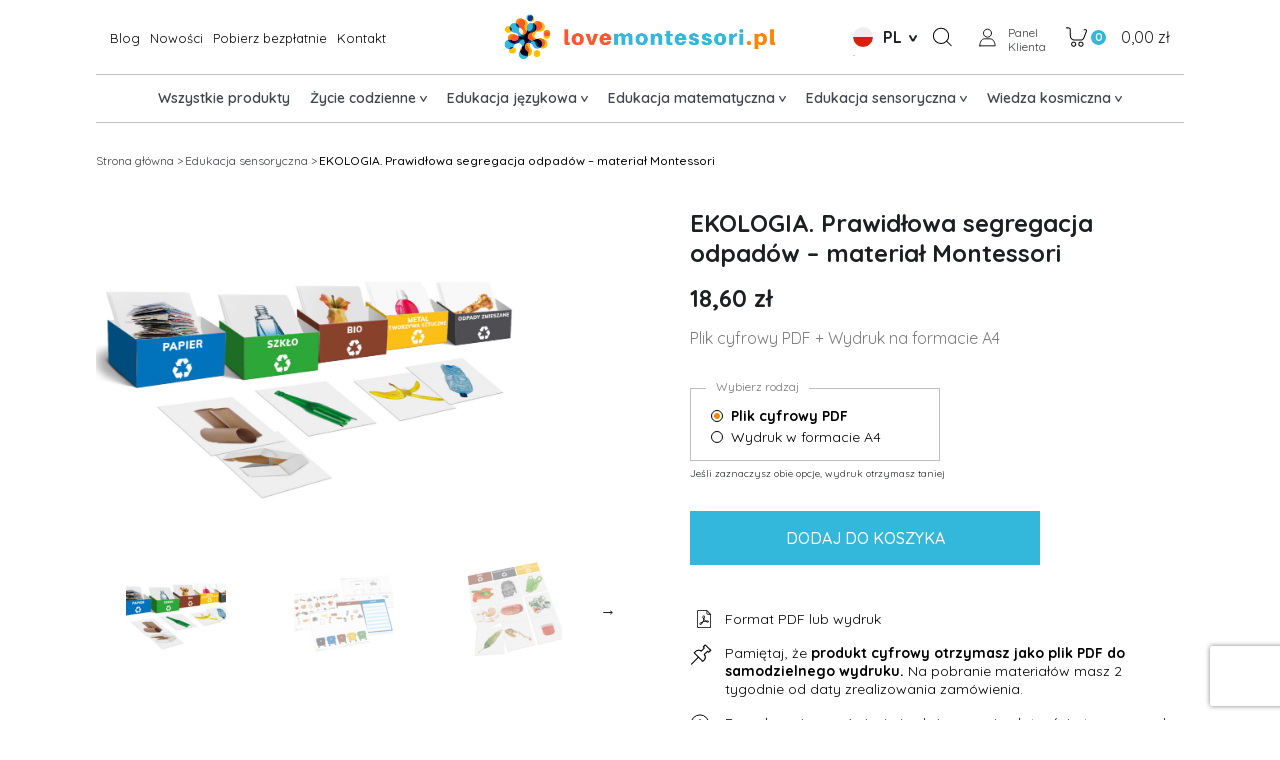

--- FILE ---
content_type: text/html; charset=utf-8
request_url: https://lovemontessori.pl/produkt/ekologia-prawidlowa-segregacja-odpadow-material-montessori
body_size: 118976
content:
<!doctype html>
<html data-n-head-ssr lang="pl" data-n-head="%7B%22lang%22:%7B%22ssr%22:%22pl%22%7D%7D">
  <head >
    <title>EKOLOGIA. Prawidłowa segregacja odpadów – materiał Montessori</title><meta data-n-head="ssr" charset="utf-8"><meta data-n-head="ssr" name="google-site-verification" content="7P-9bVA4TKy22ZRiriN7rGl0gGPUvuxGxXJGYxhAmis"><meta data-n-head="ssr" name="google-site-verification" content="rQ7V2nzQASa4wu7P-WtDRSFnBgirk18X-qJUiOGTb64"><meta data-n-head="ssr" name="google-site-verification" content="1iKNvZdUgo65kCFONXRUNyRILhuSneBtjzxXkE2jdO8"><meta data-n-head="ssr" name="facebook-domain-verification" content="c31n43k7f95vcy759gteznwbpai1t6"><meta data-n-head="ssr" name="viewport" content="width=device-width, initial-scale=1"><meta data-n-head="ssr" name="generator" content="Vue Storefront 2"><meta data-n-head="ssr" data-hid="description" name="description" content="EKOLOGIA. Prawidłowa segregacja odpadów – materiał Montessori Zestaw kart Montessori Ekologia. Prawidłowa segregacja odpadów to pomoc z zakresu zasad ochrony środowiska i znaczenia recyklingu jako..."><meta data-n-head="ssr" data-hid="og:title" property="og:title" content="EKOLOGIA. Prawidłowa segregacja odpadów – materiał Montessori"><meta data-n-head="ssr" data-hid="og:description" property="og:description" content="EKOLOGIA. Prawidłowa segregacja odpadów – materiał Montessori Zestaw kart Montessori Ekologia. Prawidłowa segregacja odpadów to pomoc z zakresu zasad ochrony środowiska i znaczenia recyklingu jako..."><meta data-n-head="ssr" data-hid="og:type" property="og:type" content="article"><meta data-n-head="ssr" data-hid="og:url" property="og:url" content="https://pl.admin.lovemontessori.pl/produkt/ekologia-prawidlowa-segregacja-odpadow-material-montessori/"><meta data-n-head="ssr" data-hid="og:image" property="og:image" content="https://pl.admin.lovemontessori.pl/wp-content/uploads/sites/2/2023/04/Ekologia-Segregacja-odpadow-1.jpg"><meta data-n-head="ssr" data-hid="og:site_name" property="og:site_name" content="Love Montessori"><meta data-n-head="ssr" data-hid="og:locale" property="og:locale" content="pl_PL"><meta data-n-head="ssr" data-hid="twitter:card" name="twitter:card" content="summary_large_image"><meta data-n-head="ssr" data-hid="robots" name="robots" content="index: index, follow: follow"><meta data-n-head="ssr" data-hid="i18n-og" property="og:locale" content="pl"><meta data-n-head="ssr" data-hid="i18n-og-alt-en" property="og:locale:alternate" content="en"><link data-n-head="ssr" rel="stylesheet" href="https://geowidget.inpost.pl/inpost-geowidget.css"><link data-n-head="ssr" rel="icon" type="image/x-icon" href="/main_icon.png"><link data-n-head="ssr" rel="preconnect" href="https://fonts.gstatic.com" crossorigin="crossorigin"><link data-n-head="ssr" rel="stylesheet" href="https://fonts.googleapis.com/css2?family=Quicksand:wght@300;400;500;600;700&amp;display=swap"><link data-n-head="ssr" rel="stylesheet" href="https://cdn.jsdelivr.net/npm/bootstrap@5.2.0/dist/css/bootstrap.min.css"><link data-n-head="ssr" rel="canonical" href="https://pl.admin.lovemontessori.pl/produkt/ekologia-prawidlowa-segregacja-odpadow-material-montessori/"><link data-n-head="ssr" data-hid="i18n-alt-en" rel="alternate" href="https://lovemontessori.local/en/produkt/ekologia-prawidlowa-segregacja-odpadow-material-montessori" hreflang="en"><link data-n-head="ssr" data-hid="i18n-alt-pl" rel="alternate" href="https://lovemontessori.local/produkt/ekologia-prawidlowa-segregacja-odpadow-material-montessori" hreflang="pl"><link data-n-head="ssr" data-hid="i18n-xd" rel="alternate" href="https://lovemontessori.local/produkt/ekologia-prawidlowa-segregacja-odpadow-material-montessori" hreflang="x-default"><link data-n-head="ssr" data-hid="i18n-can" rel="canonical" href="https://lovemontessori.local/produkt/ekologia-prawidlowa-segregacja-odpadow-material-montessori"><script data-n-head="ssr" src="https://cdn.jsdelivr.net/npm/swiper@9/swiper-element-bundle.min.js" defer></script><script data-n-head="ssr" src="https://cdn.jsdelivr.net/npm/bootstrap@5.2.0/dist/js/bootstrap.min.js" defer></script><script data-n-head="ssr" src="https://geowidget.inpost.pl/inpost-geowidget.js" defer></script><link rel="preload" href="/_nuxt/b0e79c7.modern.js" as="script"><link rel="preload" href="/_nuxt/a8f7758.modern.js" as="script"><link rel="preload" href="/_nuxt/fd4d424.modern.js" as="script"><link rel="preload" href="/_nuxt/a1f5256.modern.js" as="script"><link rel="preload" href="/_nuxt/7c1d59a.modern.js" as="script"><link rel="preload" href="/_nuxt/7b0e921.modern.js" as="script"><link rel="preload" href="/_nuxt/0b74afc.modern.js" as="script"><style data-vue-ssr-id="50013926:0 dafd4092:0 111ad79a:0 36fb880c:0 1e7c7b8a:0 679af421:0 bc08aa00:0 bfc21c7c:0 1d4c9011:0 5c3a5b7f:0 17cbae87:0 ee79f8a4:0 ca7e45d6:0 5a72926c:0 e29b8bb6:0 4414b909:0 614e3a8c:0 2cf5f6e2:0 5ecdbea0:0 6deba44f:0 8db2e590:0 4b6a9524:0 20ae7f75:0 340d6a32:0 342c0278:0 72790d70:0 774c95e8:0 4c023684:0 0e8b4d36:0 694a1778:0 4c7fa87c:0 d47d60d4:0 57436c6c:0 5c7a10c0:0 6871c546:0 bb96d706:0 5a24d5d3:0 8e441994:0">body{background-color:#fff;font-family:"Quicksand",sans-serif;color:#000}a,button,div,h1,h2,h3,h4,h5,h6,input,p,span{font-family:"Quicksand",sans-serif!important}html{scroll-behavior:auto!important}.container{padding-left:14px;padding-right:14px}.row{width:100%;margin-left:auto;margin-right:auto}.p_0{padding:0}@media (min-width:1200px){#layout{max-width:100%!important}}@media (min-width:1440px){.container{max-width:1420px!important}}@media (min-width:1920px){.container{max-width:1534px!important}}iframe{height:500px!important}@media (min-width:768px){iframe{height:450px!important}}.title{font-size:18px;line-height:23px}.header,.title{font-weight:700}.header{font-size:22px;line-height:22px}.header--small{font-size:18px;line-height:23px;font-weight:700}.description{font-size:11px;line-height:18px;font-weight:400}.bold{font-weight:700}#category h1{font-size:18px!important;font-weight:700!important;line-height:22px!important;margin:15px 0 10px!important}@media (min-width:992px){.title{font-size:24px;line-height:30px}.header,.header--small{font-size:30px;line-height:38px}.description{font-size:14px;line-height:22px}}@media (min-width:1200px){#category h1{font-size:24px!important;font-weight:700!important;line-height:30px!important;margin:30px 0 20px!important}}@media (max-width:767px){.home__cosmic .box:nth-last-child(-n+10),.home__news .box:nth-child(n+5),.home__two .box:nth-last-child(-n+2){display:none}}@media (max-width:1199px){.home__blog .blog__wrapper:last-of-type{display:none}}.login__title{font-weight:700;font-size:18px;line-height:23px}.login__subtitle{font-weight:400;font-size:14px;line-height:18px}@media (min-width:992px){.login__title{font-size:24px;line-height:30px}}.sf-tabs product__tabs{margin-top:12px}.product__tabs--title button{font-size:16px;font-weight:500;line-height:20px;color:#000;padding:16px 10px 10px;border-top:1px solid #bebebe;margin-top:10px;border-bottom-width:0;display:flex;justify-content:space-between}.sf-tabs__content__tab{padding-left:0;padding-right:0}.sf-chevron__bar:after{background-color:#000;font-size:14px;line-height:18px;font-weight:400}.product__description h1{font-size:18px;line-height:23px;font-weight:700;margin-bottom:15px}.product__description h2{font-size:14px;line-height:18px;font-weight:700;margin-bottom:15px}.product__description h4{font-size:14px;line-height:18px;font-weight:700;margin:15px 0 5px}.product__description h4 a span,.product__description h4 span{color:#ff8400!important}.product__description h5{font-size:16px;line-height:20px;margin-bottom:10px}.product__description li,.product__description p{font-size:14px;line-height:18px;font-weight:400}.product__description li span,.product__description li span a,.product__description li span a em{color:#000!important}.product__tabs button.sf-tabs__title:before{border-bottom-width:0;box-shadow:none}@media (min-width:1024px){.product__tabs{margin-top:50px}.product__tabs button.sf-tabs__title{width:33.33333%;justify-content:center;height:54px;margin:0;border:solid #bebebe;border-width:1px 1px 0;background-color:#fff;transition:all .3s ease-out}.product__tabs button.sf-tabs__title:hover{background-color:#33b7db;color:#fff!important;border-color:#33b7db!important}.product__tabs--title--sc.product__tabs--title .sf-tabs__title{border-left-width:0;border-right-width:0}.product__tabs .is-active{background-color:#33b7db!important;color:#fff!important;border-color:#33b7db!important}.product__tabs .sf-tabs__content{border-top-width:0}.product__tabs .sf-tabs__content__tab{border:1px solid #bebebe;padding:45px 80px;box-shadow:none}.sf-tabs__chevron.sf-chevron{display:none}}@media (min-width:1200px){.product__description h1{font-size:24px;line-height:30px;margin-bottom:25px}.product__description h2{font-size:16px;line-height:20px;margin-bottom:30px}.product__description h3,.product__description h4,.product__description h5{font-size:18px;line-height:20px;font-weight:700;margin-bottom:15px}.product__description li,.product__description p{font-size:16px;line-height:20px}}@media (min-width:1920px){.product__tabs{margin-top:90px}}.related__products .h2{font-size:22px;line-height:28px;font-weight:700}@media (min-width:1200px){font-size:30px;line-height:38px}.breadcrumbs{display:flex;margin:16px 0;flex-wrap:wrap}.breadcrumbs__item{font-weight:400;font-size:10px;line-height:14px;padding-right:2px}.breadcrumbs__item--strong{font-weight:600}@media (min-width:992px){.breadcrumbs{margin:30px 0 40px}.breadcrumbs__item{font-size:12px;line-height:15px}}.product__gallery img{max-width:100%;height:auto}.sf-gallery__item--selected{border:1px solid #7d7d7d;padding:10px}.filtr__pagination .sf-pagination__item,.navbar .sf-pagination--desc{display:none!important}.navbar{justify-content:center}#category .box__wrapp{box-shadow:0 0 4px rgba(0,0,0,.16078);margin-bottom:14px}@media (min-width:1200px){.navbar .sf-pagination--desc{display:block!important}#category .products__product-card{width:33.33333%}}.free__products .box__wrapp{box-shadow:0 0 4px rgba(0,0,0,.16078);padding-bottom:10px}.free__products .box__title{width:85%}.free__products--download .box__wrapp{padding-bottom:30px!important;box-shadow:0 0 4px rgba(0,0,0,.16078)}.free__products--download .box__title{width:80%}.free__products--download .box__wrapp .icon{top:50%;transform:translateY(-50%)}@media (min-width:992px){.free__products--download .box__wrapp .icon{top:50%;transform:translateY(-50%)}}@media (min-width:1200px){.free__products--download .box__wrapp .icon{top:50%;transform:translateY(-50%)}.free__products .products__product-card{margin-bottom:30px!important}.free__products--download .box__wrapp{padding-bottom:10px!important}}input,input:focus,textarea,textarea:focus{outline:none}.form__contact input{height:45px}.form__contact textarea{border:1px solid #bebebe}.contct__input label{display:none}.contct__input input{height:45px;margin:6px 0;padding:0 14px}.contct__input input,.contct__input textarea{width:100%;border:1px solid #bebebe;border-radius:0}.contct__input textarea{height:138px;resize:none;padding:10px 14px;margin-top:6px}.inpost_courier{background-image:url(/_nuxt/img/kurier.b327494.svg)}.przelewy24_extra_154{background-image:url(/_nuxt/img/blik.ae8c4ba.webp)}.przelewy24{background-image:url(/_nuxt/img/przelewy24.1029b4c.png)}.przelewy24_card{background-image:url(/_nuxt/img/visa.fe6ef7e.jpeg)}.paypal{background-image:url(/_nuxt/img/paypal.088671d.png)}.inpost{background-image:url(/_nuxt/img/paczkomat.6aa6af6.svg);background-size:contain!important}@media (min-width:1200px){.contct__input label{display:block;font-size:14px;line-height:18px;font-weight:700;padding-right:25px}.contact__form{display:flex;justify-content:flex-end;align-items:center}.contct__input input{width:80%}.form__contact input{height:45px}}.reset__form .form__element{width:329px;margin:0 auto 5px!important}.form__login,.form__register{width:329px;margin:0 auto}.access__free--input div{text-align:center}.access__free--input input{width:329px;height:54px;margin:5px auto;border:1px solid #bebebe;border-radius:0;padding-left:10px}.sf-input__label{font-family:"Quicksand",sans-serif;font-size:14px;line-height:18px;font-weight:500;color:#bebebe;left:17px}.sf-input__bar:after,.sf-input__bar:before{background:#35c63f}.sf-checkbox__checkmark:checked{border-color:#35c63f;background:#35c63f}.sf-checkbox__checkmark.is-active{background-color:#33b7db;border-color:#33b7db}.sf-checkbox__label{font-size:14px;line-height:18px;font-weight:400;text-align:left}.sf-input__error-message{margin-top:5px;text-align:left}.form__element{margin-bottom:5px}.thank-you__paragraph{font-size:13px;line-height:16px}.shipping__input input{border:1px solid #bebebe;border-radius:0;padding-left:10px;height:45px}.shipping__input--prefix input{padding-left:25px}.shipping__input input.focus-visible,.shipping__input input:active,.shipping__input input:focus,.shipping__input input:focus-visible{border-color:#35c63f}.shipping__input label{font-size:14px;line-height:18px;font-weight:500;color:#000;margin-bottom:3px}.shipping__input--phone label{opacity:0}.error-message,.sf-input__error-message{color:#ff2f00;font-size:12px;line-height:18px;font-weight:700;display:block}.shipping__input .error-message{padding-top:3px;padding-left:10px;margin-bottom:0}.shipping__input .error{border-color:#ff2f00}.newsletter--free{text-align:center}.newsletter__input--free input{border:1px solid #bebebe;width:329px;height:54px;padding-left:17px;margin:5px auto}.shipping__input--prefix{width:80px}.shipping__input--phone{width:calc(100% - 100px)}@media (min-width:992px){.sf-checkbox__container{margin:10px auto 23px}.form__register{margin:0}.sf-input input{padding-left:15px}}@media (min-width:1200px){.form__login,.form__register,.reset__form .form__element{width:363px}.form__register{margin-top:-81px}.form__register .form__element{margin-bottom:5px}.md-form--last{margin-left:-60px}.sf-input input{height:54px}.thank-you__paragraph{font-size:14px;line-height:18px;margin:0 auto}.shipping__input{position:relative}.shipping__input label{font-weight:700;margin-right:25px;text-align:right}.shipping__input--phone label{display:none}.shipping__input input{width:400px;height:45px}.shipping__input--phone,.shipping__input--prefix{width:auto}.shipping__input--prefix input{width:80px;margin-right:20px}.shipping__input--phone input{width:300px}.shipping__input .error-message{position:absolute;bottom:15px;right:10px}.newsletter--free{text-align:left}}@media (min-width:1440px){.shipping__input input{width:500px}.shipping__input--prefix input{width:80px;margin-right:20px}.shipping__input--phone input{width:400px}}@media (min-width:1920px){.shipping__input input{width:556px}.shipping__input--prefix input{width:80px;margin-right:20px}.shipping__input--phone input{width:456px}}.category .box__wrapp{box-shadow:0 0 4px rgba(0,0,0,.16078)}.sf-product-card__image-wrapper{padding:10px 15px 0}.sf-product-card__link{overflow:hidden}.sf-product-card__title{font-weight:700;font-size:18px;line-height:23px;color:#000;padding:0 20px;overflow:auto;text-overflow:inherit;white-space:inherit;margin-bottom:15px}.cart-button{background-color:#fff;box-shadow:0 0 4px rgba(0,0,0,.16078);width:66px;height:66px;position:fixed!important;left:26px;bottom:30px}.sf-badge--number{width:20px;height:20px;background-color:#33b7db;font-size:12px;line-height:15px;font-weight:700}@media (min-width:992px){.cart-button{display:none}}
.nuxt-progress{position:fixed;top:0;left:0;right:0;height:2px;width:0;opacity:1;transition:width .1s,opacity .4s;background-color:#fff;z-index:999999}.nuxt-progress.nuxt-progress-notransition{transition:none}.nuxt-progress-failed{background-color:red}
.glide{position:relative;width:100%;box-sizing:border-box}.glide *{box-sizing:inherit}.glide__slides,.glide__track{overflow:hidden}.glide__slides{position:relative;width:100%;list-style:none;-webkit-backface-visibility:hidden;backface-visibility:hidden;transform-style:preserve-3d;touch-action:pan-Y;padding:0;white-space:nowrap;display:flex;flex-wrap:nowrap;will-change:transform}.glide__slide,.glide__slides--dragging{-webkit-user-select:none;-moz-user-select:none;-ms-user-select:none;user-select:none}.glide__slide{width:100%;height:100%;flex-shrink:0;white-space:normal;-webkit-touch-callout:none;-webkit-tap-highlight-color:transparent}.glide__slide a{-webkit-user-select:none;user-select:none;-webkit-user-drag:none;-moz-user-select:none;-ms-user-select:none}.glide__arrows,.glide__bullets{-webkit-touch-callout:none;-webkit-user-select:none;-moz-user-select:none;-ms-user-select:none;user-select:none}.glide--rtl{direction:rtl}.text-black,.text-black--variant{color:#1d1f22!important;color:var(--c-dark)!important}.bg-black,.bg-black--variant{background-color:#1d1f22!important;background-color:var(--c-dark)!important}.text-white,.text-white--variant{color:#fff!important;color:var(--c-white)!important}.bg-white,.bg-white--variant{background-color:#fff!important;background-color:var(--c-white)!important}.text-primary{color:#5ece7b!important;color:var(--c-primary)!important}.text-primary--variant{color:#9ee2b0!important;color:var(--c-primary-variant)!important}.bg-primary{background-color:#5ece7b!important;background-color:var(--c-primary)!important}.bg-primary--variant{background-color:#9ee2b0!important;background-color:var(--c-primary-variant)!important}.text-secondary{color:#1d1f22!important;color:var(--c-secondary)!important}.text-secondary--variant{color:#43464e!important;color:var(--c-secondary-variant)!important}.bg-secondary{background-color:#1d1f22!important;background-color:var(--c-secondary)!important}.bg-secondary--variant{background-color:#43464e!important;background-color:var(--c-secondary-variant)!important}.text-light{color:#f1f2f3!important;color:var(--c-light)!important}.text-light--variant{color:#fff!important;color:var(--c-light-variant)!important}.bg-light{background-color:#f1f2f3!important;background-color:var(--c-light)!important}.bg-light--variant{background-color:#fff!important;background-color:var(--c-light-variant)!important}.text-dark{color:#1d1f22!important;color:var(--c-dark)!important}.text-dark--variant{color:#43464e!important;color:var(--c-dark-variant)!important}.bg-dark{background-color:#1d1f22!important;background-color:var(--c-dark)!important}.bg-dark--variant{background-color:#43464e!important;background-color:var(--c-dark-variant)!important}.text-info{color:#0468db!important;color:var(--c-info)!important}.text-info--variant{color:#e1f4fe!important;color:var(--c-info-variant)!important}.bg-info{background-color:#0468db!important;background-color:var(--c-info)!important}.bg-info--variant{background-color:#e1f4fe!important;background-color:var(--c-info-variant)!important}.text-success{color:#5ece7b!important;color:var(--c-success)!important}.text-success--variant{color:#9ee2b0!important;color:var(--c-success-variant)!important}.bg-success{background-color:#5ece7b!important;background-color:var(--c-success)!important}.bg-success--variant{background-color:#9ee2b0!important;background-color:var(--c-success-variant)!important}.text-warning{color:#ecc713!important;color:var(--c-warning)!important}.text-warning--variant{color:#f6e389!important;color:var(--c-warning-variant)!important}.bg-warning{background-color:#ecc713!important;background-color:var(--c-warning)!important}.bg-warning--variant{background-color:#f6e389!important;background-color:var(--c-warning-variant)!important}.text-danger{color:#d12727!important;color:var(--c-danger)!important}.text-danger--variant{color:#fcede8!important;color:var(--c-danger-variant)!important}.bg-danger{background-color:#d12727!important;background-color:var(--c-danger)!important}.bg-danger--variant{background-color:#fcede8!important;background-color:var(--c-danger-variant)!important}@media(min-width:1024px){.smartphone-only{display:none!important}}@media(max-width:1023px){.desktop-only{display:none!important}}:root{--c-black:#1d1f22;--c-black-base:29,31,34;--c-black-lighten:#292c30;--c-black-darken:#111214;--c-white:#fff;--_c-green-primary:#5ece7b;--_c-green-primary-base:94,206,123;--_c-green-primary-lighten:#72d48b;--_c-green-primary-darken:#4ac86b;--_c-green-secondary:#9ee2b0;--_c-green-secondary-base:158,226,176;--_c-green-secondary-lighten:#b2e8c0;--_c-green-secondary-darken:#8adca0;--_c-dark-primary:#1d1f22;--_c-dark-primary-base:29,31,34;--_c-dark-primary-lighten:#292c30;--_c-dark-primary-darken:#111214;--_c-dark-secondary:#43464e;--_c-dark-secondary-base:67,70,78;--_c-dark-secondary-lighten:#4f525c;--_c-dark-secondary-darken:#373a40;--_c-gray-primary:#72757e;--_c-gray-primary-base:114,117,126;--_c-gray-primary-lighten:#7f828b;--_c-gray-primary-darken:#666971;--_c-gray-secondary:#8d8f9a;--_c-gray-secondary-base:141,143,154;--_c-gray-secondary-lighten:#9b9ca6;--_c-gray-secondary-darken:#7f828e;--_c-gray-accent:#e0e0e1;--_c-gray-accent-base:224,224,225;--_c-gray-accent-lighten:#ededee;--_c-gray-accent-darken:#d3d3d4;--_c-light-primary:#f1f2f3;--_c-light-primary-base:241,242,243;--_c-light-primary-lighten:#fff;--_c-light-primary-darken:#e3e5e7;--_c-light-secondary:#fff;--_c-light-secondary-base:255,255,255;--_c-light-secondary-lighten:#fff;--_c-light-secondary-darken:#f2f2f2;--_c-red-primary:#d12727;--_c-red-primary-base:209,39,39;--_c-red-primary-lighten:#da3838;--_c-red-primary-darken:#bc2323;--_c-red-secondary:#fcede8;--_c-red-secondary-base:252,237,232;--_c-red-secondary-lighten:#fff;--_c-red-secondary-darken:#f9dbd1;--_c-yellow-primary:#ecc713;--_c-yellow-primary-base:236,199,19;--_c-yellow-primary-lighten:#eecd2b;--_c-yellow-primary-darken:#d4b311;--_c-yellow-secondary:#f6e389;--_c-yellow-secondary-base:246,227,137;--_c-yellow-secondary-lighten:#f8e9a1;--_c-yellow-secondary-darken:#f4dd71;--_c-blue-primary:#0468db;--_c-blue-primary-base:4,104,219;--_c-blue-primary-lighten:#0474f4;--_c-blue-primary-darken:#045cc2;--_c-blue-secondary:#e1f4fe;--_c-blue-secondary-base:225,244,254;--_c-blue-secondary-lighten:#fafdff;--_c-blue-secondary-darken:#c8ebfd;--c-body:var(--_c-light-secondary);--c-text:var(--_c-dark-primary);--c-text-muted:var(--_c-gray-primary);--c-text-disabled:var(--_c-gray-accent);--c-link:var(--_c-dark-secondary);--c-link-hover:var(--c-black);--c-primary:var(--_c-green-primary);--c-primary-base:var(--_c-green-primary-base);--c-primary-lighten:var(--_c-green-primary-lighten);--c-primary-darken:var(--_c-green-primary-darken);--c-primary-variant:var(--_c-green-secondary);--c-on-primary:var(--_c-light-secondary);--c-secondary:var(--_c-dark-primary);--c-secondary-base:var(--_c-dark-primary-base);--c-secondary-lighten:var(--_c-dark-primary-lighten);--c-secondary-darken:var(--_c-dark-primary-darken);--c-secondary-variant:var(--_c-dark-secondary);--c-on-secondary:var(--_c-light-secondary);--c-light:var(--_c-light-primary);--c-light-base:var(--_c-light-primary-base);--c-light-lighten:var(--_c-light-primary-lighten);--c-light-darken:var(--_c-light-primary-darken);--c-light-variant:var(--_c-light-secondary);--c-on-light:var(--c-black);--c-gray:var(--_c-gray-primary);--c-gray-base:var(--_c-gray-primary-base);--c-gray-lighten:var(--_c-gray-primary-lighten);--c-gray-darken:var(--_c-gray-primary-darken);--c-gray-variant:var(--_c-gray-secondary);--c-on-gray:var(--c-black);--c-dark:var(--_c-dark-primary);--c-dark-base:var(--_c-dark-primary-base);--c-dark-lighten:var(--_c-dark-primary-lighten);--c-dark-darken:var(--_c-dark-primary-darken);--c-dark-variant:var(--_c-dark-secondary);--c-on-dark:var(--_c-light-secondary);--c-info:var(--_c-blue-primary);--c-info-base:var(--_c-blue-primary-base);--c-info-lighten:var(--_c-blue-primary-lighten);--c-info-darken:var(--_c-blue-primary-darken);--c-info-variant:var(--_c-blue-secondary);--c-on-info:var(--_c-light-secondary);--c-success:var(--_c-green-primary);--c-success-base:var(--_c-green-primary-base);--c-success-lighten:var(--_c-green-primary-lighten);--c-success-darken:var(--_c-green-primary-darken);--c-success-variant:var(--_c-green-secondary);--c-on-success:var(--_c-light-secondary);--c-warning:var(--_c-yellow-primary);--c-warning-base:var(--_c-yellow-primary-base);--c-warning-lighten:var(--_c-yellow-primary-lighten);--c-warning-darken:var(--_c-yellow-primary-darken);--c-warning-variant:var(--_c-yellow-secondary);--c-on-warning:var(--_c-light-secondary);--c-danger:var(--_c-red-primary);--c-danger-base:var(--_c-red-primary-base);--c-danger-lighten:var(--_c-red-primary-lighten);--c-danger-darken:var(--_c-red-primary-darken);--c-danger-variant:var(--_c-red-secondary);--c-on-danger:var(--_c-light-secondary);--spacer-2xs:0.25rem;--spacer-xs:0.5rem;--spacer-sm:1rem;--spacer-base:1.5rem;--spacer-lg:2rem;--spacer-xl:2.5rem;--spacer-2xl:5rem;--spacer-3xl:10rem}.display-none{display:none}:root{--font-family--primary:"Roboto",serif;--font-family--secondary:"Raleway",sans-serif;--font-weight--light:300;--font-weight--normal:400;--font-weight--medium:500;--font-weight--semibold:600;--font-weight--bold:700;--font-size--xs:0.75rem;--font-size--sm:0.875rem;--font-size--base:1rem;--font-size--lg:1.125rem;--h1-font-size:1.5rem;--h2-font-size:1.5rem;--h3-font-size:var(--font-size--lg);--h4-font-size:var(--font-size--lg);--h5-font-size:var(--font-size--base);--h6-font-size:var(--font-size--base)}@media(min-width:1024px){:root{--h1-font-size:2.625rem;--h2-font-size:2.25rem;--h3-font-size:1.625rem;--h4-font-size:1.25rem;--h5-font-size:var(--font-size--base);--h6-font-size:var(--font-size--sm)}}.sf-fade-enter-active,.sf-fade-leave-active{transition:opacity .25s linear}.sf-fade-enter,.sf-fade-leave,.sf-fade-leave-to{opacity:0}.sf-collapse-bottom-enter-active,.sf-collapse-bottom-leave-active{transition:transform .25s ease-in-out}@media(min-width:1024px){.sf-collapse-bottom-enter-active,.sf-collapse-bottom-leave-active{transition:transform .35 ease-in-out}}.sf-collapse-bottom-enter,.sf-collapse-bottom-leave-to{transform:translate3d(0,100%,0)}.sf-collapse-top-enter-active,.sf-collapse-top-leave-active{transition:transform .25s ease-in-out}@media(min-width:1024px){.sf-collapse-top-enter-active,.sf-collapse-top-leave-active{transition:transform .35 ease-in-out}}.sf-collapse-top-enter,.sf-collapse-top-leave-to{transform:translate3d(0,-100%,0)}.sf-slide-left-enter-active,.sf-slide-left-leave-active{transition:transform .4s ease}.sf-slide-left-enter,.sf-slide-left-leave-to{transform:translate3d(-100%,0,0);transition:transform .3s ease-in}.sf-slide-right-enter-active,.sf-slide-right-leave-active{transition:transform .4s ease}.sf-slide-right-enter,.sf-slide-right-leave-to{transform:translate3d(100%,0,0);transition:transform .3s ease-in}.sf-expand{color:#639!important}.sf-expand-enter-active,.sf-expand-leave-active{transition:height .25s ease-in-out;overflow:hidden}.sf-bounce-enter-active{-webkit-animation:sf-bounce .3s;animation:sf-bounce .3s}.sf-bounce-leave-active{animation:sf-bounce .3s reverse}.sf-pulse-enter-active{-webkit-animation:sf-pulse .25s;animation:sf-pulse .25s}.sf-pulse-leave-active{animation:sf-pulse .25s reverse}@-webkit-keyframes sf-bounce{0%{transform:scale(0)}50%{transform:scale(1.2)}to{transform:scale(1)}}@keyframes sf-bounce{0%{transform:scale(0)}50%{transform:scale(1.2)}to{transform:scale(1)}}@-webkit-keyframes sf-pulse{0%{transform:scale(1)}50%{transform:scale(1.2)}to{transform:scale(1)}}@keyframes sf-pulse{0%{transform:scale(1)}50%{transform:scale(1.2)}to{transform:scale(1)}}#layout{box-sizing:border-box}@media(min-width:1024px){#layout{max-width:1240px;margin:auto}}.no-scroll{overflow:hidden;height:100vh}html{width:auto}@media(max-width:1023px){html{overflow-x:hidden}}body{overflow-x:hidden;color:#1d1f22;color:var(--c-text);font-size:1rem;font-size:var(--font-size--base);font-family:"Roboto",serif;font-family:var(--font-family--primary);margin:0;padding:0}a{text-decoration:none;color:#43464e;color:var(--c-link)}a:hover{color:#1d1f22;color:var(--c-link-hover)}h1{font-size:1.5rem;font-size:var(--h1-font-size)}h1,h2{font-family:"Raleway",sans-serif;font-family:var(--font-family--secondary);line-height:1.6;margin:0}h2{font-size:1.5rem;font-size:var(--h2-font-size)}h3{font-size:1.125rem;font-size:var(--h3-font-size)}h3,h4{font-family:"Raleway",sans-serif;font-family:var(--font-family--secondary);line-height:1.6;margin:0}h4{font-size:1.125rem;font-size:var(--h4-font-size)}.blog__content h1,.blog__content h2,.blog__content h3,.h1,.h2,.h3{font-size:18px!important;line-height:23px;font-weight:700!important;margin-bottom:15px}.blog__content h3 span{color:#ff8400}.blog__content h4,.h4{font-size:16px!important;line-height:22px;font-weight:400!important;margin-bottom:15px}.blog__content a,.blog__content a em,.blog__content a span{text-decoration:underline;font-style:normal!important;font-weight:400!important;color:#000!important}h1 strong,h4 strong{font-weight:700}.blog__content img{display:block;text-align:center;margin:20px auto}@media(min-width:992px){.blog__content h1,.blog__content h2,.h1,.h2{margin-bottom:30px;font-size:24px!important;line-height:30px!important}.blog__content h3,.blog__content h4,.h3,.h4{margin-bottom:30px}}
.display-none[data-v-63b230a4]{display:none}nav[data-v-63b230a4]{position:fixed;z-index:1;width:100%;background:#fff;transition:.4s;top:0}.nav__after[data-v-63b230a4],nav[data-v-63b230a4]{height:128px}.nav__logo img[data-v-63b230a4]{width:250px;height:43px}.nav__conatainer[data-v-63b230a4]{text-align:center;margin:20px 0 0}.checkbox[data-v-63b230a4]{display:block;height:32px;width:32px;z-index:5;opacity:0;cursor:pointer}.checkbox[data-v-63b230a4],.hamburger-lines[data-v-63b230a4]{position:absolute;top:0;right:0}.hamburger-lines[data-v-63b230a4]{display:block;height:20px;width:27px;z-index:2;display:flex;flex-direction:column;justify-content:space-between}.hamburger-lines .line[data-v-63b230a4]{display:block;height:2px;width:100%;border-radius:10px;background:#000}.hamburger-lines .line1[data-v-63b230a4]{transform-origin:0 0;transition:transform .4s ease-in-out}.hamburger-lines .line2[data-v-63b230a4]{transition:transform .2s ease-in-out}.hamburger-lines .line3[data-v-63b230a4]{transform-origin:0 100%;transition:transform .4s ease-in-out}input[type=checkbox]:checked~.hamburger-lines .line1[data-v-63b230a4]{transform:rotate(41deg)}input[type=checkbox]:checked~.hamburger-lines .line2[data-v-63b230a4]{transform:scaleY(0)}input[type=checkbox]:checked~.hamburger-lines .line3[data-v-63b230a4]{transform:rotate(-45deg)}.menu__secound[data-v-63b230a4]{position:relative;width:calc(100% - 24px);margin:0 auto;display:flex;align-items:center;border-bottom:1px solid #bebebe;padding:0 0 14px}.menu__element[data-v-63b230a4]:last-of-type{padding-bottom:10px}.menu__toggle[data-v-63b230a4]{position:relative;margin-bottom:15px;display:inline-block;cursor:pointer;border-bottom:1px solid transparent}.menu__toggle[data-v-63b230a4]:hover{color:var(--dark-green);border-bottom:1px solid var(--lazur);transition:all .2s ease-in}.menu__toggle[data-v-63b230a4]:after{position:absolute;top:8px;right:-17px;content:"";background-image:url(/components/menu/assets/ikonografia-18.png);background-repeat:no-repeat;width:11px;height:7px;background-size:contain}.menu__toggle[data-v-63b230a4]:hover:after{transform:rotate(180deg);transition:all .2s ease-in}.dropdown-content[data-v-63b230a4]{display:none}.dropdown-content .menu__element[data-v-63b230a4]{margin-bottom:0}.dropdown-content a[data-v-63b230a4]{font-size:12px;line-height:42px;font-weight:400;margin-left:62px}.nav__account[data-v-63b230a4]{background-image:url(/_nuxt/img/acount.abbd331.svg);background-size:27px 29px;width:50px;height:29px;color:#000;font-size:14px;line-height:14px;font-weight:400;text-decoration:none;display:flex;justify-content:flex-end;align-items:center;margin-right:10px}.nav__account[data-v-63b230a4],.nav__search[data-v-63b230a4]{background-repeat:no-repeat}.nav__search[data-v-63b230a4]{background-image:url(/_nuxt/img/loop.5fba336.svg);background-size:27px;display:inline-block;width:27px;height:27px}.menu__elements[data-v-63b230a4]{border-bottom:1px solid #bebebe}@media(max-width:1399px){.menu-items[data-v-63b230a4]{position:absolute;right:0;top:45px;box-shadow:inset 0 0 2000px hsla(0,0%,100%,.5);height:100vh;width:340px;transform:translate(150%);display:flex;flex-direction:column;transition:transform .5s ease-in-out;padding:20px 0 30px;background-color:#fff}input[type=checkbox]:checked~.menu-items[data-v-63b230a4]{transform:translateX(0)}.show[data-v-63b230a4]{display:block}}@media(max-width:767px){.menu-items[data-v-63b230a4]{width:100%}}@media(min-width:768px){.dropdown-content a[data-v-63b230a4]{margin-left:10px}}@media(min-width:1400px){.nav[data-v-63b230a4]{height:135px}.nav__scroll[data-v-63b230a4]{height:100px}.nav__conatainer[data-v-63b230a4]{max-width:1320px;margin-right:auto;margin-left:auto;padding:0;justify-content:space-between}.nav__after[data-v-63b230a4]{height:135px}.nav__logo img[data-v-63b230a4]{width:215px;height:57px}.img__scroll[data-v-63b230a4]{height:45px}.menu-items[data-v-63b230a4]{display:flex;justify-content:center;align-items:center}.menu__element[data-v-63b230a4]{padding:0 20px}.dropdown[data-v-63b230a4]{padding:16px 25px 0 20px;margin-bottom:0}.checkbox[data-v-63b230a4],.hamburger-lines[data-v-63b230a4]{display:none}.nav .menu__icons[data-v-63b230a4]{width:auto;justify-content:center;display:flex;align-items:center;margin:0 40px}.button--menu[data-v-63b230a4]{font-family:"Montserrat",sans-serif;font-size:11px;line-height:14px;font-weight:400;background-size:24px 16px;width:201px;height:42px;padding:15px 20px 17px 60px;background-position:top 13px left 30px}.dropdown:hover .dropdown-content[data-v-63b230a4]{display:block;position:absolute;width:300px;background:#fff;padding-left:10px;box-shadow:0 5px 6px rgba(0,0,0,.0509803922)}.dropdown-content a[data-v-63b230a4]{margin-left:0}}@media(min-width:1920px){.nav__conatainer[data-v-63b230a4]{max-width:1600px;width:1600px}}.header-on-top[data-v-63b230a4]{z-index:2;background:#fff;position:relative}
.display-none[data-v-738de5ff]{display:none}.menu__mobil[data-v-738de5ff]{position:relative;display:flex;align-items:center;height:30px;padding-bottom:25px;margin-top:20px}.menu__mobil .menu__account[data-v-738de5ff]{background-size:27px 29px;height:30px;line-height:14px;padding-top:8px;margin-right:15px}.menu__mobil .menu__account p[data-v-738de5ff]{font-size:0;display:inline-block;margin:0 -1px}.menu__mobil .menu__account p[data-v-738de5ff]:first-letter{font-size:14px}.menu__mobil .menu__search[data-v-738de5ff]{background-size:27px;background-position:50%;height:30px;width:30px;cursor:pointer}.checkbox[data-v-738de5ff]{display:block;z-index:5;opacity:0;cursor:pointer}.checkbox[data-v-738de5ff],.hamburger-lines[data-v-738de5ff]{position:absolute;height:20px;width:27px;top:-8px;right:26px}.hamburger-lines[data-v-738de5ff]{z-index:2;display:flex;flex-direction:column;justify-content:space-between}.hamburger-lines .line[data-v-738de5ff]{display:block;height:2px;width:100%;border-radius:10px;background:#0e2431}.hamburger-lines .line1[data-v-738de5ff]{transform-origin:0 0;transition:transform .4s ease-in-out}.hamburger-lines .line2[data-v-738de5ff]{transition:transform .2s ease-in-out}.hamburger-lines .line3[data-v-738de5ff]{transform-origin:0 100%;transition:transform .4s ease-in-out}input[type=checkbox]:checked~.hamburger-lines .line1[data-v-738de5ff]{transform:rotate(41deg)}input[type=checkbox]:checked~.hamburger-lines .line2[data-v-738de5ff]{transform:scaleY(0)}input[type=checkbox]:checked~.hamburger-lines .line3[data-v-738de5ff]{transform:rotate(-45deg)}.menu__mobil--items[data-v-738de5ff]{font-size:16px;line-height:20px}.menu__mobil .main__menu--category[data-v-738de5ff]{padding:10px 0}.cart__total--wrapper[data-v-738de5ff]{display:none}.menu__row[data-v-738de5ff]{width:100%;margin:0 auto}.menu[data-v-738de5ff]{display:flex;justify-content:space-between;align-items:center;margin:25px 0;position:relative;padding:0}.menu__img[data-v-738de5ff]{position:absolute;top:50%;left:50%;transform:translate(-50%,-50%);width:250px}.menu__item[data-v-738de5ff]{font-size:13px;line-height:21px;color:#000;transition:all .3s ease-out}.menu__item[data-v-738de5ff]:hover{color:#33b7db}.menu__small--panel[data-v-738de5ff]{display:flex;align-items:center}.menu__small .menu__item[data-v-738de5ff]{padding-right:10px}.menu__search[data-v-738de5ff]{width:21px;height:21px;background-image:url(/_nuxt/img/loop.5fba336.svg);background-repeat:no-repeat;background-size:contain;margin-right:25px;cursor:pointer}.selectpicker[data-v-738de5ff]{margin:0 20px 0 0}.menu__account[data-v-738de5ff]{font-size:12px;line-height:14px;background-image:url(/_nuxt/img/acount.abbd331.svg);background-size:19px 21px;padding-left:30px;margin-right:20px;height:23px}.menu__account[data-v-738de5ff],.menu__cart[data-v-738de5ff]{background-repeat:no-repeat;background-position:0}.menu__cart[data-v-738de5ff]{display:flex;align-items:center;font-size:16px;line-height:20px;background-image:url(/_nuxt/img/cart.e0d1db4.svg);background-size:contain;padding-left:25px}.menu__cart[data-v-738de5ff]:hover{cursor:pointer}.menu__items[data-v-738de5ff]{display:inline-block;width:15px;height:15px;font-size:11px;line-height:15px;font-weight:700;color:#fff;background-color:#33b7db;border-radius:50%;text-align:center;margin-right:15px}.main__menu[data-v-738de5ff]{position:relative;display:flex;justify-content:space-around;align-items:center;font-size:13px;line-height:21px;font-weight:400;color:#000;border-top:1px solid #bebebe;border-bottom:1px solid #bebebe;padding:13px 0;background-color:#fff}.main__menu--category[data-v-738de5ff]{padding:0 10px;transition:all .3s ease-out}.main__menu--category[data-v-738de5ff]:first-letter{text-transform:uppercase}.main__menu--category[data-v-738de5ff]:hover{color:#33b7db}.main__menu--dropdown[data-v-738de5ff]{display:none;top:33px;flex-direction:column;background-color:#fff;padding:10px 25px 0}.main__menu--hover span[data-v-738de5ff]{transition:transform .3s ease-in-out;display:inline-block;transform:rotate(270deg)}.main__menu--dropdown .main__menu--category[data-v-738de5ff]{padding:5px 0;display:block}.main__menu--hover:hover span[data-v-738de5ff]{transform:rotate(90deg)}.main__menu--item[data-v-738de5ff]:first-letter{text-transform:capitalize}.main__menu--hover:hover .main__menu--item[data-v-738de5ff]{color:#33b7db}.main__menu--hover:hover .main__menu--dropdown[data-v-738de5ff]{display:flex}@media(min-width:992px){.menu__mobil[data-v-738de5ff]{border-bottom:1px solid #bebebe}.menu__img[data-v-738de5ff]{width:200px}.main__menu--dropdown[data-v-738de5ff]{position:absolute;z-index:1;padding:25px 20px 15px;border-top-width:0;box-shadow:0 17px 24px -17px #42445a}.main__menu--dropdown[data-v-738de5ff]:after{content:"";position:absolute;top:14px;left:0;width:100%;height:1px;background-color:#bebebe;z-index:3}.main__menu--item[data-v-738de5ff]{font-weight:600}.cart__total--wrapper[data-v-738de5ff]{display:none;position:absolute;top:49px;right:0;background-color:#fff;z-index:3;width:718px;max-height:557px;padding:29px 20px 36px 35px;border:1px solid #bebebe}.cart__total--show[data-v-738de5ff]{display:block}.shipping__subtitle[data-v-738de5ff]{padding-bottom:5px;font-size:24px;line-height:30px;font-weight:700}.shipping__name[data-v-738de5ff]{font-size:14px;line-height:18px;font-weight:700;padding-bottom:10px}.shipping__name--print[data-v-738de5ff]{margin-top:30px}.center[data-v-738de5ff]{display:flex;align-items:center}.cart__total--close[data-v-738de5ff]{font-weight:700;font-size:24px;line-height:30px;cursor:pointer}.cart__total--close[data-v-738de5ff]:hover{color:#ff2f00;transition:opacity .3s ease-in-out}.cart__product--title[data-v-738de5ff]{font-size:14px;line-height:20px;color:#000;font-weight:400;max-width:60%}.cart__product--price[data-v-738de5ff]{font-size:14px;line-height:18px;color:#000;font-weight:700;padding-left:21px}.cart__product--price span[data-v-738de5ff]{font-weight:500;padding-left:10px;padding-right:10px}.cart__product--qty[data-v-738de5ff]{width:32px;height:34px;background-color:#f1f1f1;border:none;color:#000;font-size:16px;line-height:21px;font-weight:400}.summary[data-v-738de5ff]{margin-top:30px}.summary div[data-v-738de5ff]{display:flex;justify-content:space-between;align-items:center;font-size:14px;line-height:18px;font-weight:700;margin-bottom:20px}.price[data-v-738de5ff]{font-size:18px;line-height:23px}.cart__nav[data-v-738de5ff]{display:flex;justify-content:flex-end}.scroll[data-v-738de5ff]{max-height:350px;overflow:auto;padding-top:10px;padding-right:15px}[data-v-738de5ff]::-webkit-scrollbar{width:9px}[data-v-738de5ff]::-webkit-scrollbar-track{background-color:#ececec;border-radius:5px;margin-top:50px}[data-v-738de5ff]::-webkit-scrollbar-thumb{background-color:#33b7db;border-radius:5px}[data-v-738de5ff]::-webkit-scrollbar-thumb:hover{background-color:rgba(51,183,219,.7);-webkit-transition:all .3s ease-out;transition:all .3s ease-out}.scrollbar[data-v-738de5ff]{scrollbar-width:thin}.scrollbar[data-v-738de5ff]::-webkit-scrollbar-thumb{background-color:#33b7db;border-radius:5px}.scrollbar[data-v-738de5ff]::-webkit-scrollbar-track{background-color:#ececec;border-radius:5px}.scrollbar[data-v-738de5ff]::-webkit-scrollbar-thumb:hover{background-color:#555;background-color:rgba(51,183,219,.7);-webkit-transition:all .3s ease-out;transition:all .3s ease-out}.cart__product[data-v-738de5ff]{margin-top:5px;border:1px solid #bebebe;padding:10px 25px 10px 15px;min-height:56px;display:flex;align-items:center;justify-content:space-between}.cart__product--delete[data-v-738de5ff]{border:none;background-color:transparent;font-size:14px;line-height:18px;font-weight:500;color:#ff2f00;padding-left:15px;cursor:pointer}}@media(min-width:1200px){.d-lg-flex[data-v-738de5ff]{padding-left:26px;padding-right:26px}.menu__img[data-v-738de5ff]{width:274px;height:47px}.main__menu[data-v-738de5ff],.main__menu--item[data-v-738de5ff]{font-size:14px}.main__menu[data-v-738de5ff]{justify-content:center}.main__menu--category[data-v-738de5ff]{padding:0 10px}}@media(min-width:1440px){.main__menu--item[data-v-738de5ff]{font-size:15px}.main__menu--category[data-v-738de5ff]{padding:0 20px}}@media(min-width:1920px){.shipping__subtitle[data-v-738de5ff]{padding-bottom:15px}}@media(max-width:991px){.menu[data-v-738de5ff]{height:43px;margin:20px 0}.menu__mobil[data-v-738de5ff]:after{content:"";position:absolute;bottom:0;left:50%;transform:translateX(-50%);width:calc(100% - 56px);height:1px;background-color:#bebebe}.menu-items[data-v-738de5ff]{position:absolute;right:0;top:30px;box-shadow:inset 0 0 2000px hsla(0,0%,100%,.5);height:200vh;width:100%;transform:translate(150%);display:flex;flex-direction:column;z-index:2;transition:transform .5s ease-in-out;padding:20px 27px 30px;background-color:#fff}input[type=checkbox]:checked~.menu-items[data-v-738de5ff]{transform:translateX(0)}.menu__arrow--wrapp:hover .main__menu--dropdown[data-v-738de5ff]{display:flex}.menu__arrow--wrapp[data-v-738de5ff]{display:inline-block;width:80px;margin-bottom:0;position:absolute;right:0;top:10px;text-align:right}.menu__mobil--small[data-v-738de5ff]{position:relative;display:flex;flex-direction:column;border-top:1px solid #bebebe;padding-top:18px;margin-top:18px}.menu__mobil--small .menu__item[data-v-738de5ff]{font-size:14px;line-height:32px}.selectpicker[data-v-738de5ff]{top:20px;bottom:auto;margin-right:0}.menu__account[data-v-738de5ff]{margin-left:27px}.menu__socials[data-v-738de5ff]{position:absolute;right:0;bottom:0}.menu__socials a[data-v-738de5ff]{display:inline-block;width:24px;height:24px;margin-left:5px}.main__menu--category[data-v-738de5ff]{position:relative}}
.display-none[data-v-513da002]{display:none}.dropdown-container[data-v-513da002]{position:relative;cursor:pointer;display:flex}.selected-item[data-v-513da002]{line-height:20px}.rotate[data-v-513da002],.selected-item[data-v-513da002]{font-size:16px;font-weight:700}.rotate[data-v-513da002]{transform:rotate(180deg);display:inline-block;position:absolute;top:-4px;right:-15px}.dropdown-item[data-v-513da002]{display:none;padding:10px!important;border-top:1px solid #ccc!important}.dropdown-active .dropdown-item[data-v-513da002]{display:block}.sf-list[data-v-513da002]{position:absolute;top:28px;left:0;display:inline-block;cursor:pointer;border-radius:4px;z-index:2;border:1px solid #ccc;border-top:0 solid #ccc}.sf-list[data-v-513da002],.sf-list-item[data-v-513da002]{text-align:left;background:#fff}.sf-list-item[data-v-513da002]{display:none;width:100%;border-bottom:1px solid #ccc;padding:10px}.sf-list__item[data-v-513da002]{font-weight:700!important;font-size:14px!important;cursor:pointer}.sf-list-item a[data-v-513da002]{text-decoration:none;color:#000}.sf-list.active .sf-list-item[data-v-513da002]{display:block}.language__flag[data-v-513da002]{margin-right:10px}.sf-list .selected-item[data-v-513da002]{display:block}.menu__mobil .menu__account p[data-v-513da002]{font-size:0;display:inline-block;margin:0 -1px}.menu__mobil .menu__account p[data-v-513da002]:first-letter{font-size:14px}.selectpicker[data-v-513da002]{margin:0 20px 0 0}.main__menu--hover span[data-v-513da002]{transition:transform .3s ease-in-out;display:inline-block;transform:rotate(270deg)}.main__menu--hover:hover span[data-v-513da002]{transform:rotate(90deg)}@media(min-width:992px){.dropdown-container[data-v-513da002]{margin-right:30px}}@media(min-width:1200px){.cart__product--price span[data-v-513da002]{font-weight:500;padding-left:10px;padding-right:10px}.summary div[data-v-513da002]{display:flex;justify-content:space-between;align-items:center;font-size:14px;line-height:18px;font-weight:700;margin-bottom:20px}[data-v-513da002]::-webkit-scrollbar{width:9px}[data-v-513da002]::-webkit-scrollbar-track{background-color:#ececec;border-radius:5px;margin-top:50px}[data-v-513da002]::-webkit-scrollbar-thumb{background-color:#33b7db;border-radius:5px}[data-v-513da002]::-webkit-scrollbar-thumb:hover{background-color:rgba(51,183,219,.7);-webkit-transition:all .3s ease-out;transition:all .3s ease-out}}@media(max-width:991px){.dropdown-container[data-v-513da002]{margin-right:13px}.rotate[data-v-513da002]{top:-3px}.sf-list[data-v-513da002]{left:-20px}.selectpicker[data-v-513da002]{top:20px;bottom:auto;margin-right:0}.menu__socials a[data-v-513da002]{display:inline-block;width:24px;height:24px;margin-left:5px}}
.display-none{display:none}.sf-image--wrapper{position:relative;display:inline-block}.sf-image--wrapper:hover{--image-overlay-opacity:1}.sf-image{-o-object-fit:cover;object-fit:cover;width:var(--image-width);height:auto;height:var(--image-height,auto);display:flex}.sf-image:not(.sf-image-loaded){opacity:0;position:absolute}.sf-image:not([alt]),.sf-image[alt=""]{outline-color:red;outline-width:1px;outline-style:dashed}.sf-image--placeholder{display:inline-block}.sf-image--overlay{position:absolute;top:0;width:100%;height:100%;display:flex;justify-content:center;align-items:center;padding:var(--image-overlay-padding);background:rgba(var(--c-dark-base),.6);background:var(--image-overlay-background,rgba(var(--c-dark-base),.6));color:var(--c-white);color:var(--image-overlay-color,var(--c-white));opacity:0;opacity:var(--image-overlay-opacity,0);transition:opacity .15s ease-in-out;font-family:var(--font-family--secondary);font-weight:var(--font-weight--light)}
.display-none{display:none}.sf-list{list-style:none;list-style:var(--list-list-style,none);padding:0;padding:var(--list-padding,0);margin:0;margin:var(--list-margin,0)}.sf-list .sf-list__item{margin:0;margin:var(--list-item-margin,0);padding:0;padding:var(--list-item-padding,0);color:var(--c-text);color:var(--list-item-color,var(--c-text));border:var(--list-item-border,var(--list-item-border-style,solid) var(--list-item-border-color,var(--c-light)));border-width:0;border-width:var(--list-item-border-width,0);font:var(--font-weight--normal) var(--font-size--base)/1.4 var(--font-family--secondary);font:var(--list-item-font,var(--list-item-font-weight,var(--font-weight--normal)) var(--list-item-font-size,var(--font-size--base))/var(--list-item-font-line-height,1.4) var(--list-item-font-family,var(--font-family--secondary)))}
.display-none{display:none}.sf-characteristic,.sf-characteristic__icon{display:flex;align-items:center}.sf-characteristic__icon{--icon-color:var(--c-primary);--icon-size:2rem;justify-content:center;margin:var(--characteristic-margin,0 var(--spacer-xs) 0 0)}.sf-characteristic__title{font:var(--font-weight--normal) var(--h5-font-size)/1.6 var(--font-family--secondary);font:var(--characteristic-title-font,var(--characteristic-title-font-weight,var(--font-weight--normal)) var(--characteristic-title-font-size,var(--h5-font-size))/var(--characteristic-title-font-line-height,1.6) var(--characteristic-title-font-family,var(--font-family--secondary)))}.sf-characteristic__description{font:var(--font-weight--normal) var(--font-size--xs)/1.6 var(--font-family--secondary);font:var(--characteristic-description-font,var(--characteristic-description-font-weight,var(--font-weight--normal)) var(--characteristic-description-font-size,var(--font-size--xs))/var(--characteristic-description-font-line-height,1.6) var(--characteristic-description-font-family,var(--font-family--secondary)))}
.display-none[data-v-0ac30890]{display:none}.breadcrumbs[data-v-0ac30890]{font-size:10px;line-height:14px;color:#000;font-weight:500}.breadcrumbs a[data-v-0ac30890]{font-weight:400;padding-right:2px}.product__header .sf-heading__title[data-v-0ac30890]{font-size:18px;line-height:22px;font-weight:700;text-align:left;padding-top:10px}.sf-price[data-v-0ac30890]{align-items:center;display:inline!important;display:initial!important}.sf-price__regular[data-v-0ac30890],.sf-price__special[data-v-0ac30890]{font-size:18px;line-height:22px;font-weight:700;text-align:left;padding-top:5px}.sf-price__old[data-v-0ac30890]{font-size:14px;line-height:18px;text-decoration:line-through;padding-top:5px}.product__price--lowest[data-v-0ac30890]{font-size:12px;line-height:15px;color:#7d7d7d;padding-top:10px}.product__type[data-v-0ac30890]{font-size:16px;line-height:20px;color:#7d7d7d;margin:15px 0 40px}.cart__product--content[data-v-0ac30890]{border:1px solid #bebebe;padding:28px 20px 14px 30px;position:relative;display:flex;flex-direction:column;margin-bottom:31px}.cart__product--error[data-v-0ac30890]{border-color:#ff2f00}.cart__product--content h4[data-v-0ac30890]{color:#7d7d7d;font-size:14px;line-height:18px;font-weight:400;background-color:#fff;position:absolute;top:-10px;left:15px;padding:0 10px}.cart__product--content label[data-v-0ac30890]{color:#000;font-size:16px;line-height:30px;font-weight:400}.cart__product--content input[type=checkbox][data-v-0ac30890]{width:12px;height:12px;border-radius:50%}.custom-checkbox[data-v-0ac30890]{position:relative;cursor:pointer;padding-left:20px;display:inline-block;vertical-align:middle}.custom-checkbox input[data-v-0ac30890]{position:absolute;opacity:0;cursor:pointer}.disabled[data-v-0ac30890]{opacity:.4}.checkmark[data-v-0ac30890]{position:absolute;top:9px;left:0;height:12px;width:12px;background-color:#fff;border:1px solid #000;border-radius:50%}.checkmark[data-v-0ac30890]:after{content:"•";position:absolute;display:none;color:#ff8400;top:50%;left:50%;transform:translate(-50%,-50%);font-size:22px}.custom-checkbox input:checked~.checkmark[data-v-0ac30890]:after{display:block}.custom-checkbox input:checked~.label__text[data-v-0ac30890]{font-weight:700}.cart__product--desc[data-v-0ac30890]{font-size:12px;line-height:14px;margin:-20px 0 25px}.cart__product--wrapper[data-v-0ac30890]{display:flex}.cart__product--wrapp[data-v-0ac30890]{display:flex;justify-content:space-between;margin-bottom:50px}.cart__product--wrapp .cart__product--language[data-v-0ac30890]{width:40%;margin-bottom:0}.cart__product--wrapp .cart__product--font[data-v-0ac30890]{width:55%;margin-bottom:0}.cart__product-pdf[data-v-0ac30890]{font-weight:400;font-size:14px}.cart__product--info[data-v-0ac30890]{position:relative;margin-top:18px}.cart__product--print[data-v-0ac30890]{flex-direction:row;justify-content:center;padding:28px 20px}.cart__product--print span[data-v-0ac30890]{width:100px;text-align:center;font-size:16px;line-height:21px;font-weight:700;border:none;padding-top:6px}.cart__product--print button[data-v-0ac30890]{width:32px;height:34px;background-color:#f1f1f1;border:none;color:#000;font-size:16px;line-height:21px;font-weight:400}.product__btn[data-v-0ac30890]{position:relative}.button[data-v-0ac30890]{text-transform:uppercase;width:100%;height:54px}.button[data-v-0ac30890]:disabled{background-color:#ccc;color:#888;cursor:not-allowed;border-color:#ccc}.product__inCart[data-v-0ac30890]{font-size:14px;color:#ff8400;padding-bottom:10px;top:-23px}.error[data-v-0ac30890],.product__inCart[data-v-0ac30890]{line-height:18px;font-weight:700;position:absolute}.error[data-v-0ac30890]{color:#ff2f00;font-size:12px;bottom:-20px;left:0}.cart__description[data-v-0ac30890]{font-size:13px;line-height:16px;font-weight:400;color:#000;padding-left:35px;background-repeat:no-repeat}.cart__pdf[data-v-0ac30890]{margin-top:33px;background-image:url(/_nuxt/img/pdf.ef3ad6c.svg);background-size:16px;background-position:top left 5px}.cart__pin[data-v-0ac30890]{background-image:url(/_nuxt/img/pin.ef75a4f.svg);background-size:22px;background-position:top 0 left}.cart__deliver[data-v-0ac30890]{background-image:url(/_nuxt/img/deliver.c1b8cf9.svg);background-size:21px;background-position:0 0;padding-bottom:5px}.cart__download[data-v-0ac30890]{background-image:url(/_nuxt/img/download.4ca672a.svg);background-size:20px;background-position:0 0}.newsletter__title--free[data-v-0ac30890]{font-size:16px;line-height:20px;text-align:center;padding:0 40px 15px}.rodo[data-v-0ac30890]{width:329px;font-size:13px;line-height:16px;font-weight:500;margin:18px auto 22px;text-align:left}.rodo a[data-v-0ac30890]{text-decoration:underline}.rodo .checkmark[data-v-0ac30890]{top:3px}.newsletter--free .button[data-v-0ac30890]{display:block;width:231px;margin:10px auto 30px}.newsletter--free--desc[data-v-0ac30890]{font-size:14px;line-height:18px;margin-bottom:25px}.newsletter--free--desc a[data-v-0ac30890]{text-decoration:underline}.product__tag[data-v-0ac30890]{margin-top:10px}.product__tag[data-v-0ac30890],.product__tag a[data-v-0ac30890]{font-size:13px;line-height:18px}.product__tag a[data-v-0ac30890]{font-weight:400;transition:all .3s ease-out}.product__tag a[data-v-0ac30890]:hover{text-decoration:underline}.product__tag strong[data-v-0ac30890]{font-weight:700}.product__back[data-v-0ac30890]{line-height:18px;font-size:14px;transition:all .3s ease-out;margin-top:32px}.product__back[data-v-0ac30890]:hover{cursor:pointer;text-decoration:underline}@media(min-width:992px){.breadcrumbs[data-v-0ac30890]{font-size:12px;line-height:15px}}@media(min-width:1200px){.product[data-v-0ac30890]{display:flex;justify-content:space-between}.product__gallery[data-v-0ac30890]{width:50%;z-index:0}.product__info[data-v-0ac30890]{width:50%;padding-left:50px}.product__header .sf-heading__title[data-v-0ac30890]{font-size:24px;line-height:30px;padding-top:0;margin-bottom:15px}.sf-price__regular[data-v-0ac30890],.sf-price__special[data-v-0ac30890]{font-size:24px;line-height:30px}.sf-price__old[data-v-0ac30890]{font-size:18px;line-height:22px}.product__wrapper--desktop[data-v-0ac30890]{display:flex}.cart__product--content[data-v-0ac30890]{padding:5px 20px 0;margin-right:10px;justify-content:center;height:73px}.cart__product--content h4[data-v-0ac30890]{font-size:12px;line-height:15px}.cart__product--content label[data-v-0ac30890]{font-size:14px;line-height:21px}.checkmark[data-v-0ac30890]{top:4px}.cart__product--type[data-v-0ac30890]{width:250px}.cart__product--desc[data-v-0ac30890]{font-size:10px;margin-top:-25px}.cart__product--wrapp .cart__product--language[data-v-0ac30890]{width:126px;padding-top:0}.cart__product--wrapp .cart__product--font[data-v-0ac30890]{width:164px}.cart__product--print[data-v-0ac30890]{width:181px;padding-top:20px;margin-bottom:0}.cart__product--print input[data-v-0ac30890]{height:40px}.product__btn[data-v-0ac30890]{display:flex;align-items:center;justify-content:space-between;margin-top:5px}.product__inCart[data-v-0ac30890]{bottom:-29px;top:inherit}.button[data-v-0ac30890]{width:350px}.cart__description[data-v-0ac30890]{font-size:14px;line-height:18px}.cart__pdf[data-v-0ac30890]{margin-top:45px;background-size:18px}.product__back[data-v-0ac30890]{margin-top:42px}.product__tag[data-v-0ac30890]{font-size:14px;line-height:14px}.product__categories[data-v-0ac30890]{margin-top:35px}.newsletter__title--free[data-v-0ac30890]{font-size:18px;line-height:23px;padding-left:0;text-align:left;width:335px}.rodo[data-v-0ac30890]{font-size:14px;line-height:30px;width:auto;margin-top:0}.rodo .checkmark[data-v-0ac30890]{top:9px}.newsletter--free .button[data-v-0ac30890]{margin:15px 0 50px}}@media(min-width:1440px){.product__info[data-v-0ac30890]{padding-left:75px}}@media(min-width:1920px){.product__info[data-v-0ac30890]{padding-left:80px;padding-right:35px}.cart__product--content[data-v-0ac30890]{margin-right:17px}.cart__product--type[data-v-0ac30890]{width:303px}.cart__product--desc[data-v-0ac30890]{margin:-20px 0 25px;font-size:12px}.button[data-v-0ac30890]{width:412px}.newsletter--free--desc[data-v-0ac30890]{margin-bottom:50px}}#product[data-v-0ac30890]{box-sizing:border-box}.product__drag-icon[data-v-0ac30890]{-webkit-animation:moveicon-data-v-0ac30890 1s ease-in-out infinite;animation:moveicon-data-v-0ac30890 1s ease-in-out infinite}.product__rating[data-v-0ac30890]{display:flex;align-items:center;justify-content:flex-end;margin:var(--spacer-xs) 0 var(--spacer-xs)}.product__count[data-v-0ac30890]{font:var(--font-weight--normal) var(--font-size--sm)/1.4 var(--font-family--secondary);font:var(--count-font,var(--count-font-weight,var(--font-weight--normal)) var(--count-font-size,var(--font-size--sm))/var(--count-font-line-height,1.4) var(--count-font-family,var(--font-family--secondary)));color:var(--c-text);text-decoration:none;margin:0 0 0 var(--spacer-xs)}.product__description[data-v-0ac30890]{font:var(--font-weight--light) var(--font-size--base)/1.6 var(--font-family--primary);font:var(--product-description-font,var(--product-description-font-weight,var(--font-weight--light)) var(--product-description-font-size,var(--font-size--base))/var(--product-description-font-line-height,1.6) var(--product-description-font-family,var(--font-family--primary)))}.product__select-size[data-v-0ac30890]{margin:0 var(--spacer-sm)}@media(min-width:1024px){.product__select-size[data-v-0ac30890]{margin:0}}.product__colors[data-v-0ac30890]{font:var(--font-weight--normal) var(--font-size--lg)/1.6 var(--font-family--secondary);font:var(--product-color-font,var(--product-color-font-weight,var(--font-weight--normal)) var(--product-color-font-size,var(--font-size--lg))/var(--product-color-font-line-height,1.6) var(--product-color-font-family,var(--font-family--secondary)));display:flex;align-items:center;margin-top:var(--spacer-xl)}.product__color-label[data-v-0ac30890]{margin:0 var(--spacer-lg) 0 0}.product__color[data-v-0ac30890]{margin:0 var(--spacer-2xs)}.product__add-to-cart[data-v-0ac30890]{margin:var(--spacer-base) var(--spacer-sm) 0}@media(min-width:1024px){.product__add-to-cart[data-v-0ac30890]{margin-top:var(--spacer-2xl)}}.product__compare[data-v-0ac30890],.product__guide[data-v-0ac30890],.product__save[data-v-0ac30890]{display:block;margin:var(--spacer-xl) 0 var(--spacer-base) auto}.product__compare[data-v-0ac30890]{margin-top:0}.product__property[data-v-0ac30890]{margin:var(--spacer-base) 0}.product__property__button[data-v-0ac30890]{--button-font-size:var(--font-size--base)}.product__review[data-v-0ac30890]{padding-bottom:24px;border-bottom:1px solid var(--c-light);margin-bottom:var(--spacer-base)}.product__additional-info[data-v-0ac30890]{color:var(--c-link);font:var(--font-weight--light) var(--font-size--sm)/1.6 var(--font-family--primary);font:var(--additional-info-font,var(--additional-info-font-weight,var(--font-weight--light)) var(--additional-info-font-size,var(--font-size--sm))/var(--additional-info-font-line-height,1.6) var(--additional-info-font-family,var(--font-family--primary)))}.product__additional-info__title[data-v-0ac30890]{font-weight:var(--font-weight--normal);font-size:var(--font-size--base);margin:0 0 var(--spacer-sm)}.product__additional-info__title[data-v-0ac30890]:not(:first-child){margin-top:3.5rem}.product__additional-info__paragraph[data-v-0ac30890]{margin:0}.product__gallery[data-v-0ac30890]{flex:1}@-webkit-keyframes moveicon-data-v-0ac30890{0%{transform:translateZ(0)}50%{transform:translate3d(0,30%,0)}to{transform:translateZ(0)}}@keyframes moveicon-data-v-0ac30890{0%{transform:translateZ(0)}50%{transform:translate3d(0,30%,0)}to{transform:translateZ(0)}}
.display-none{display:none}.sf-heading{box-sizing:border-box;padding:var(--heading-padding,0 0 var(--spacer-xs) 0);text-align:center;text-align:var(--heading-text-align,center)}.sf-heading__title{margin:0;margin:var(--heading-title-margin,0);color:var(--c-text);color:var(--heading-title-color,var(--c-text));font:var(--font-weight--semibold) var(--h1-font-size)/1.6 var(--font-family--secondary);font:var(--heading-title-font,var(--heading-title-font-weight,var(--font-weight--semibold)) var(--heading-title-font-size,var(--h1-font-size))/var(--heading-title-font-line-height,1.6) var(--heading-title-font-family,var(--font-family--secondary)))}.sf-heading__title.h2{font-size:var(--h2-font-size);font-size:var(--heading-title-font-size,var(--h2-font-size));font-weight:var(--font-weight--normal);font-weight:var(--heading-title-font-weight,var(--font-weight--normal))}.sf-heading__title.h3{font-size:var(--h3-font-size);font-size:var(--heading-title-font-size,var(--h3-font-size));font-weight:var(--font-weight--semibold);font-weight:var(--heading-title-font-weight,var(--font-weight--semibold))}.sf-heading__title.h4{font-size:var(--h4-font-size);font-size:var(--heading-title-font-size,var(--h4-font-size));font-weight:var(--font-weight--medium);font-weight:var(--heading-title-font-weight,var(--font-weight--medium))}.sf-heading__title.h5{font-size:var(--h5-font-size);font-size:var(--heading-title-font-size,var(--h5-font-size))}.sf-heading__title.h5,.sf-heading__title.h6{font-weight:var(--font-weight--normal);font-weight:var(--heading-title-font-weight,var(--font-weight--normal))}.sf-heading__title.h6{font-size:var(--h6-font-size);font-size:var(--heading-title-font-size,var(--h6-font-size))}.sf-heading__description{margin:var(--heading-description-margin,var(--spacer-sm) 0 0);color:var(--c-text);color:var(--heading-description-color,var(--c-text));font:var(--font-weight--normal) var(--font-size--base)/1.6 var(--font-family--secondary);font:var(--heading-description-font,var(--heading-description-font-weight,var(--font-weight--normal)) var(--heading-description-font-size,var(--font-size--base))/var(--heading-description-font-line-height,1.6) var(--heading-description-font-family,var(--font-family--secondary)))}@media(min-width:1024px){.sf-heading{--heading-padding:0;--heading-border:0;--heading-text-align:center}}.sf-heading--underline{border:var(--heading-border,var(--heading-border-style,solid) var(--heading-border-color,var(--c-light)));border-width:0 0 1px;border-width:var(--heading-border-width,0 0 1px 0)}.sf-heading--left{--heading-text-align:left}.sf-heading--right{--heading-text-align:right}
.display-none{display:none}.sf-price{display:flex;flex-wrap:wrap;flex-wrap:var(--price-flex-wrap,wrap);flex-direction:row;flex-direction:var(--price-flex-direction,row);align-items:flex-end;align-items:var(--price-align-items,flex-end);justify-content:var(--price-justify-content)}.sf-price__regular{margin:0;margin:var(--price-regular-margin,0);color:var(--c-text);color:var(--price-regular-color,var(--c-text));font:var(--font-weight--medium) var(--font-size--lg)/1.6 var(--font-family--secondary);font:var(--price-regular-font,var(--price-regular-font-weight,var(--font-weight--medium)) var(--price-regular-font-size,var(--font-size--lg))/var(--price-regular-font-line-height,1.6) var(--price-regular-font-family,var(--font-family--secondary)));text-decoration:none;-webkit-text-decoration:var(--price-regular-text-decoration,none);text-decoration:var(--price-regular-text-decoration,none)}.sf-price__special{margin:0;margin:var(--price-special-margin,0);color:var(--c-text);color:var(--price-special-color,var(--c-text));font:var(--font-weight--medium) var(--font-size--lg)/1.6 var(--font-family--secondary);font:var(--price-special-font,var(--price-special-font-weight,var(--font-weight--medium)) var(--price-special-font-size,var(--font-size--lg))/var(--price-special-font-line-height,1.6) var(--price-special-font-family,var(--font-family--secondary)));text-decoration:none;-webkit-text-decoration:var(--price-special-text-decoration,none);text-decoration:var(--price-special-text-decoration,none)}.sf-price__old{margin:var(--price-old-margin,0 var(--spacer-xs) 0 0);color:var(--c-danger);color:var(--price-old-color,var(--c-danger));font:var(--font-weight--normal) var(--font-size--lg)/1.6 var(--font-family--secondary);font:var(--price-old-font,var(--price-old-font-weight,var(--font-weight--normal)) var(--price-old-font-size,var(--font-size--lg))/var(--price-old-font-line-height,1.6) var(--price-old-font-family,var(--font-family--secondary)));text-decoration:line-through;-webkit-text-decoration:var(--price-old-text-decoration,line-through);text-decoration:var(--price-old-text-decoration,line-through);--price-old-font-size:var(--font-size--xs)}
.display-none{display:none}.sf-overlay{position:fixed;top:0;right:0;bottom:0;left:0;z-index:1;z-index:var(--overlay-z-index,1);background:rgba(var(--c-gray-base),.7);background:var(--overlay-background,rgba(var(--c-gray-base),.7))}
.display-none{display:none}.sf-gallery{display:flex;flex-direction:column!important;flex-direction:var(--gallery-flex-direction,column)!important}.sf-gallery__thumbs{display:flex;display:var(--gallery-thumbs-display,flex);flex:var(--gallery-thumbs-flex);flex-direction:var(--gallery-thumbs-flex-direction);margin:var(--gallery-thumbs-margin,var(--spacer-xs) 0 0 0);order:var(--gallery-thumbs-order);overflow:auto}.sf-gallery__thumbs::-webkit-scrollbar{width:0}.sf-gallery__item{display:flex;flex:0 0 10rem;flex:0 0 var(--gallery-thumb-width,10rem);margin:var(--gallery-item-margin,0 var(--spacer-xs) 0 0);opacity:.5;opacity:var(--gallery-item-opacity,.5);transition:opacity .15s ease-in-out;transition:var(--gallery-item-transition,opacity .15s ease-in-out);cursor:pointer;cursor:var(--gallery-item-cursor,pointer)}.sf-gallery__item:last-child{--gallery-item-margin:0}.sf-gallery__item--selected{--gallery-item-opacity:1;--gallery-item-cursor:default}.sf-gallery__stage{position:relative;flex:1;max-width:26.375rem;max-width:var(--gallery-stage-width,26.375rem)}.sf-gallery__zoom{position:absolute;left:50%;top:0}.sf-gallery .glide__slide{flex:1}.sf-gallery .glide__slides{margin:0}.sf-gallery__big-image:hover{cursor:pointer}.sf-gallery__arrow{color:#000;font-size:30px}.sf-gallery__stage .sf-gallery__arrow{color:#000;font-size:50px;position:absolute;top:50%}.sf-gallery__stage .sf-gallery__arrow--left{left:-10px}.sf-gallery__stage .sf-gallery__arrow--right{right:-10px}@media(min-width:768px){.sf-gallery__stage .sf-gallery__arrow--left{left:-100px}.sf-gallery__stage .sf-gallery__arrow--right{right:-100px}}
.display-none{display:none}.sf-button{--link-color:var(--button-color,var(--c-light-variant));box-sizing:border-box;position:relative;width:var(--button-width);width:var(--button-size,var(--button-width));height:var(--button-height);height:var(--button-size,var(--button-height));display:flex;display:var(--button-display,flex);align-items:center;justify-content:center;padding:var(--button-padding,var(--spacer-sm) var(--spacer-base));color:var(--c-light-variant);color:var(--button-color,var(--c-light-variant));background:var(--c-primary);background:var(--button-background,var(--c-primary));transition:background .8s;transition:var(--button-transition,background .8s);background-position:50%;text-transform:uppercase;text-transform:var(--button-text-transform,uppercase);-webkit-text-decoration:var(--button-text-decoration);text-decoration:var(--button-text-decoration);cursor:pointer;cursor:var(--button-cursor,pointer);border-radius:0;border-radius:var(--button-border-radius,0);white-space:nowrap;white-space:var(--button-wrap,nowrap);font:var(--font-weight--semibold) var(--font-size--base)/1.2 var(--font-family--secondary);font:var(--button-font,var(--button-font-weight,var(--font-weight--semibold)) var(--button-font-size,var(--font-size--base))/var(--button-font-line-height,1.2) var(--button-font-family,var(--font-family--secondary)));border:var(--button-border,var(--button-border-style,solid) var(--button-border-color,var(--c-primary)));border-width:0;border-width:var(--button-border-width,0);--button-box-shadow-opacity:0}.sf-button:before{content:"";position:absolute;z-index:-1;top:0;left:0;width:100%;height:100%;border-radius:inherit;transition:opacity .2s ease-in-out,box-shadow .2s ease-in-out;transition:var(--button-box-shadow-transition,opacity var(--button-box-shadow-transition-opacity-duration,.2s) var(--button-box-shadow-transition-opacity-timing-function,ease-in-out),box-shadow var(--button-box-shadow-transition-box-shadow-duration,.2s) var(--button-box-shadow-transition-box-shadow-timing-function,ease-in-out));opacity:var(--button-box-shadow-opacity);box-shadow:4px 12px 24px 0 var(--c-gray);box-shadow:var(--button-box-shadow,var(--button-box-shadow-h-offset,4px) var(--button-box-shadow-v-offset,12px) var(--button-box-shadow-blur,24px) var(--button-box-shadow-spread,0) var(--button-box-shadow-color,var(--c-gray)));will-change:opacity,box-shadow}.sf-button.color-black{--button-background:var(--c-dark)}.sf-button.color-black:hover{--button-background:var(--c-dark) radial-gradient(circle,transparent 1%,var(--c-dark) 0) center/15000%}.sf-button.color-black:active{--button-background:var(--c-dark) radial-gradient(circle,transparent 40%,var(--c-dark) 0) center/15000%}.sf-button.color-white{--button-background:var(--c-white)}.sf-button.color-white:hover{--button-background:var(--c-white) radial-gradient(circle,transparent 1%,var(--c-white) 0) center/15000%}.sf-button.color-white:active{--button-background:var(--c-white) radial-gradient(circle,transparent 40%,var(--c-white) 0) center/15000%}.sf-button.color-primary{--button-background:var(--c-primary)}.sf-button.color-primary:hover{--button-background:var(--c-primary) radial-gradient(circle,transparent 1%,var(--c-primary-variant) 0) center/15000%}.sf-button.color-primary:active{--button-background:var(--c-primary) radial-gradient(circle,transparent 40%,var(--c-primary-variant) 0) center/15000%}.sf-button.color-secondary{--button-background:var(--c-secondary)}.sf-button.color-secondary:hover{--button-background:var(--c-secondary) radial-gradient(circle,transparent 1%,var(--c-secondary-variant) 0) center/15000%}.sf-button.color-secondary:active{--button-background:var(--c-secondary) radial-gradient(circle,transparent 40%,var(--c-secondary-variant) 0) center/15000%}.sf-button.color-light{--button-background:var(--c-light)}.sf-button.color-light:hover{--button-background:var(--c-light) radial-gradient(circle,transparent 1%,var(--c-light-variant) 0) center/15000%}.sf-button.color-light:active{--button-background:var(--c-light) radial-gradient(circle,transparent 40%,var(--c-light-variant) 0) center/15000%}.sf-button.color-dark{--button-background:var(--c-dark)}.sf-button.color-dark:hover{--button-background:var(--c-dark) radial-gradient(circle,transparent 1%,var(--c-dark-variant) 0) center/15000%}.sf-button.color-dark:active{--button-background:var(--c-dark) radial-gradient(circle,transparent 40%,var(--c-dark-variant) 0) center/15000%}.sf-button.color-info{--button-background:var(--c-info)}.sf-button.color-info:hover{--button-background:var(--c-info) radial-gradient(circle,transparent 1%,var(--c-info-variant) 0) center/15000%}.sf-button.color-info:active{--button-background:var(--c-info) radial-gradient(circle,transparent 40%,var(--c-info-variant) 0) center/15000%}.sf-button.color-success{--button-background:var(--c-success)}.sf-button.color-success:hover{--button-background:var(--c-success) radial-gradient(circle,transparent 1%,var(--c-success-variant) 0) center/15000%}.sf-button.color-success:active{--button-background:var(--c-success) radial-gradient(circle,transparent 40%,var(--c-success-variant) 0) center/15000%}.sf-button.color-warning{--button-background:var(--c-warning)}.sf-button.color-warning:hover{--button-background:var(--c-warning) radial-gradient(circle,transparent 1%,var(--c-warning-variant) 0) center/15000%}.sf-button.color-warning:active{--button-background:var(--c-warning) radial-gradient(circle,transparent 40%,var(--c-warning-variant) 0) center/15000%}.sf-button.color-danger{--button-background:var(--c-danger)}.sf-button.color-danger:hover{--button-background:var(--c-danger) radial-gradient(circle,transparent 1%,var(--c-danger-variant) 0) center/15000%}.sf-button.color-danger:active{--button-background:var(--c-danger) radial-gradient(circle,transparent 40%,var(--c-danger-variant) 0) center/15000%}.sf-button.color-light{color:var(--c-gray)}.sf-button.color-light:hover{--button-background:var(--c-light) radial-gradient(circle,transparent 1%,var(--c-text-disabled) 0) center/15000%}.sf-button.color-light:active{--button-background:var(--c-light) radial-gradient(circle,transparent 40%,var(--c-text-disabled) 0) center/15000%}.sf-button:hover{--button-box-shadow-opacity:0.25;--button-background:var(--c-primary) radial-gradient(circle,transparent 1%,var(--c-primary-variant) 0) center/15000%}.sf-button:active{--button-box-shadow:none;--button-background:var(--c-primary) radial-gradient(circle,transparent 40%,var(--c-primary-variant) 0) center/15000%;--button-transition:background 0s;--button-text-decoration:underline;background-size:100%}.sf-button--pure{--button-padding:0;--button-background:transparent;--button-color:var(--c-text);--button-text-transform:none;--button-wrap:normal;--button-box-shadow:none}.sf-button--pure:active,.sf-button--pure:hover{--button-background:transparent;--button-text-decoration:none}.sf-button--full-width{--button-width:100%}.sf-button--outline{--button-border-width:1px;--button-color:var(--c-text)}.sf-button--outline,.sf-button--outline:hover{--button-background:transparent}.sf-button--outline:active{--button-border-color:var(--c-primary-variant);--button-background:transparent;--button-transition:color 150ms linear}.sf-button--outline.color-black{--button-border-color:var(--c-dark);--button-background:transparent}.sf-button--outline.color-black:active{--button-background:transparent}.sf-button--outline.color-white{--button-border-color:var(--c-white);--button-background:transparent}.sf-button--outline.color-white:active{--button-background:transparent}.sf-button--outline.color-primary{--button-border-color:var(--c-primary);--button-background:transparent}.sf-button--outline.color-primary:active{--button-background:transparent}.sf-button--outline.color-secondary{--button-border-color:var(--c-secondary);--button-background:transparent}.sf-button--outline.color-secondary:active{--button-background:transparent}.sf-button--outline.color-light{--button-border-color:var(--c-light);--button-background:transparent}.sf-button--outline.color-light:active{--button-background:transparent}.sf-button--outline.color-dark{--button-border-color:var(--c-dark)}.sf-button--outline.color-dark,.sf-button--outline.color-dark:active{--button-background:transparent}.sf-button--outline.color-info{--button-border-color:var(--c-info)}.sf-button--outline.color-info,.sf-button--outline.color-info:active{--button-background:transparent}.sf-button--outline.color-success{--button-border-color:var(--c-success);--button-background:transparent}.sf-button--outline.color-success:active{--button-background:transparent}.sf-button--outline.color-warning{--button-border-color:var(--c-warning);--button-background:transparent}.sf-button--outline.color-warning:active{--button-background:transparent}.sf-button--outline.color-danger{--button-border-color:var(--c-danger);--button-background:transparent}.sf-button--outline.color-danger:active{--button-background:transparent}.sf-button--text{--button-border-width:0;--button-padding:0;--button-background:transparent;--button-color:var(--c-text);--button-text-transform:none;--button-text-decoration:underline;--button-font-size:var(--font-size--sm);--button-font-weight:var(--font-weight--medium);--button-box-shadow:none;display:inline}.sf-button--text:hover{--button-background:transparent;--button-color:var(--c-primary)}.sf-button--text:active{--button-color:var(--c-gray)}.sf-button--text.color-black{--button-background:transparent}.sf-button--text.color-black:hover{--button-color:var(--c-dark)}.sf-button--text.color-black:active{--button-color:var(--c-gray);--button-background:transparent}.sf-button--text.color-white{--button-background:transparent}.sf-button--text.color-white:hover{--button-color:var(--c-white)}.sf-button--text.color-white:active{--button-color:var(--c-gray);--button-background:transparent}.sf-button--text.color-primary{--button-background:transparent}.sf-button--text.color-primary:hover{--button-color:var(--c-primary)}.sf-button--text.color-primary:active{--button-color:var(--c-gray);--button-background:transparent}.sf-button--text.color-secondary{--button-background:transparent}.sf-button--text.color-secondary:hover{--button-color:var(--c-secondary)}.sf-button--text.color-secondary:active{--button-color:var(--c-gray);--button-background:transparent}.sf-button--text.color-light{--button-background:transparent}.sf-button--text.color-light:hover{--button-color:var(--c-light)}.sf-button--text.color-light:active{--button-color:var(--c-gray);--button-background:transparent}.sf-button--text.color-dark{--button-background:transparent}.sf-button--text.color-dark:hover{--button-color:var(--c-dark)}.sf-button--text.color-dark:active{--button-color:var(--c-gray);--button-background:transparent}.sf-button--text.color-info{--button-background:transparent}.sf-button--text.color-info:hover{--button-color:var(--c-info)}.sf-button--text.color-info:active{--button-color:var(--c-gray);--button-background:transparent}.sf-button--text.color-success{--button-background:transparent}.sf-button--text.color-success:hover{--button-color:var(--c-success)}.sf-button--text.color-success:active{--button-color:var(--c-gray);--button-background:transparent}.sf-button--text.color-warning{--button-background:transparent}.sf-button--text.color-warning:hover{--button-color:var(--c-warning)}.sf-button--text.color-warning:active{--button-color:var(--c-gray);--button-background:transparent}.sf-button--text.color-danger{--button-background:transparent}.sf-button--text.color-danger:hover{--button-color:var(--c-danger)}.sf-button--text.color-danger:active{--button-color:var(--c-gray);--button-background:transparent}.sf-button.is-disabled--button,.sf-button.is-disabled--button:active,.sf-button.is-disabled--button:hover{--button-color:var(--c-text-disabled);--button-border-color:transparent;--button-background:var(--c-light);--button-box-shadow:none;pointer-events:none;cursor:default}.sf-button.is-disabled--button.sf-button--text,.sf-button.is-disabled--button:active.sf-button--text,.sf-button.is-disabled--button:hover.sf-button--text{--button-background:transparent;--button-color:var(--c-gray-variant)}.sf-button.is-disabled--button.sf-button--outline,.sf-button.is-disabled--button:active.sf-button--outline,.sf-button.is-disabled--button:hover.sf-button--outline{--button-border-color:var(--c-light);--button-background:transparent}.sf-button--underlined{--button-border-width:0 0 1px 0;--button-border-color:var(--c-light);--button-background:transparent;--button-color:var(--c-text-muted);--button-box-shadow:none}.sf-button--underlined:active{--button-background:var(--c-gray-variant);--button-color:var(--c-light-variant)}.sf-button--underlined:hover{--button-background:var(--c-gray-variant);--button-color:var(--c-white)}.sf-button--underlined.color-black{--button-background:transparent}.sf-button--underlined.color-black:active{--button-background:var(--c-dark);--button-border-width:0 0 1px 0;--button-border-color:var(--c-light)}.sf-button--underlined.color-white{--button-background:transparent}.sf-button--underlined.color-white:active{--button-background:var(--c-white);--button-border-width:0 0 1px 0;--button-border-color:var(--c-light)}.sf-button--underlined.color-primary{--button-background:transparent}.sf-button--underlined.color-primary:active{--button-background:var(--c-primary);--button-border-width:0 0 1px 0;--button-border-color:var(--c-light)}.sf-button--underlined.color-secondary{--button-background:transparent}.sf-button--underlined.color-secondary:active{--button-background:var(--c-secondary);--button-border-width:0 0 1px 0;--button-border-color:var(--c-light)}.sf-button--underlined.color-light{--button-background:transparent}.sf-button--underlined.color-light:active{--button-background:var(--c-light);--button-border-width:0 0 1px 0;--button-border-color:var(--c-light)}.sf-button--underlined.color-dark{--button-background:transparent}.sf-button--underlined.color-dark:active{--button-background:var(--c-dark);--button-border-width:0 0 1px 0;--button-border-color:var(--c-light)}.sf-button--underlined.color-info{--button-background:transparent}.sf-button--underlined.color-info:active{--button-background:var(--c-info);--button-border-width:0 0 1px 0;--button-border-color:var(--c-light)}.sf-button--underlined.color-success{--button-background:transparent}.sf-button--underlined.color-success:active{--button-background:var(--c-success);--button-border-width:0 0 1px 0;--button-border-color:var(--c-light)}.sf-button--underlined.color-warning{--button-background:transparent}.sf-button--underlined.color-warning:active{--button-background:var(--c-warning);--button-border-width:0 0 1px 0;--button-border-color:var(--c-light)}.sf-button--underlined.color-danger{--button-background:transparent}.sf-button--underlined.color-danger:active{--button-background:var(--c-danger);--button-border-width:0 0 1px 0;--button-border-color:var(--c-light)}@media(min-width:1024px){.sf-button{--button-padding:var(--spacer-sm) var(--spacer-lg)}.sf-button--pure,.sf-button--text{--button-padding:0}}.sf-link{--button-width:var(--spacer-3xl)}.sf-link.is-disabled--link,.sf-link.is-disabled--link:hover{--button-box-shadow:none;--button-border-color:transparent;--button-background:var(--c-light);pointer-events:none;cursor:default}.sf-link.is-disabled--link.sf-button,.sf-link.is-disabled--link:hover.sf-button{--button-color:var(--c-text-disabled)}.sf-link.is-disabled--link.sf-button--text,.sf-link.is-disabled--link:hover.sf-button--text{--button-background:transparent;--link-color:var(--c-gray-variant)}.sf-link.is-disabled--link.sf-button--outline,.sf-link.is-disabled--link:hover.sf-button--outline{--button-border-color:var(--c-light);--button-background:transparent}.sf-link.sf-button--full-width{--button-width:100%}.sf-button--text:hover{transition:all .2s!important;color:#ff8400!important}.button{width:194px;height:45px;transition:all .3s ease-out;background-color:#33b7db;color:#fff;font-size:16px;line-height:20px;font-weight:500;border:1px solid #33b7db;text-transform:inherit}.button:hover{background-color:transparent;color:#33b7db}.button__reverse{background-color:#fff}.button__reverse,.button__reverse a{color:#33b7db;transition:all .3s ease-out}.button__reverse:hover{background-color:#33b7db;color:#fff;transition:all .3s ease-out}.button__reverse:hover a{color:#fff}.button__more{background-color:transparent;color:#33b7db;font-size:14px;line-height:18px;font-weight:500;border:1px solid #33b7db;padding:13px 30px;transition:all .3s ease-out}.button__more:hover{background-color:#33b7db;color:#fff}
.display-none[data-v-0da99fb4]{display:none}.tag__wrapp[data-v-0da99fb4]{position:absolute;top:0;right:0;z-index:1}.tag[data-v-0da99fb4]{width:102px;height:32px;color:#fff;font-size:12px;line-height:15px;font-weight:700;display:flex;justify-content:center;align-items:center;border-radius:0 0 0 16px;margin-bottom:0}.red[data-v-0da99fb4]{background-color:#ff5630}.orange[data-v-0da99fb4]{background-color:#ff8400}.yellow[data-v-0da99fb4]{background-color:#eec800}.green[data-v-0da99fb4]{background-color:#35c63f}.blue[data-v-0da99fb4]{background-color:#33b7db}.pink[data-v-0da99fb4]{background-color:red}
.display-none{display:none}.sf-image--wrapper{position:relative;display:inline-block}.sf-image--wrapper:hover{--image-overlay-opacity:1}.sf-image{-o-object-fit:cover;object-fit:cover;width:var(--image-width);height:auto;height:var(--image-height,auto);display:flex}.sf-image:not(.sf-image-loaded){opacity:0;position:absolute}.sf-image:not([alt]),.sf-image[alt=""]{outline-color:red;outline-width:1px;outline-style:dashed}.sf-image--placeholder{display:inline-block}.sf-image--overlay{position:absolute;top:0;width:100%;height:100%;display:flex;justify-content:center;align-items:center;padding:var(--image-overlay-padding);background:rgba(var(--c-dark-base),.6);background:var(--image-overlay-background,rgba(var(--c-dark-base),.6));color:var(--c-white);color:var(--image-overlay-color,var(--c-white));opacity:0;opacity:var(--image-overlay-opacity,0);transition:opacity .15s ease-in-out;font-family:var(--font-family--secondary);font-weight:var(--font-weight--light)}.sf-image:not([alt]),.sf-image[alt=""]{outline-width:0}
.display-none{display:none}.sf-tabs{display:flex;flex-wrap:wrap}.sf-tabs__title{z-index:var(--tabs-title-z-index);display:flex;display:var(--tabs-title-display,flex);box-sizing:border-box;flex:0 0 100%;flex:var(--tabs-title-flex,0 0 100%);justify-content:space-between;margin:var(--tabs-title-margin);padding:var(--tabs-title-padding,var(--spacer-sm));background:var(--tabs-title-background);border:var(--tabs-title-border,var(--tabs-title-border-style,solid) var(--tabs-title-border-color,var(--c-light)));border-width:0 0 1px;border-width:var(--tabs-title-border-width,0 0 1px 0);color:var(--tabs-title-color);transition:color .15s ease-in-out;font:var(--font-weight--normal) var(--font-size--base)/1.4 var(--font-family--secondary);font:var(--tabs-title-font,var(--tabs-title-font-weight,var(--font-weight--normal)) var(--tabs-title-font-size,var(--font-size--base))/var(--tabs-title-font-line-height,1.4) var(--tabs-title-font-family,var(--font-family--secondary)))}.sf-tabs__title.is-active{--tabs-title-border-width:0;--tabs-title-color:var(--c-primary);--chevron-color:var(--c-primary)}.sf-tabs__title.is-active+.sf-tabs__content{--tabs-content-border-width:var(--tabs-content-border-width,1px 0 0 0)}.sf-tabs__content{flex:0 0 100%;order:var(--tabs-content-order);border:var(--tabs-content-border,var(--tabs-content-border-style,solid) var(--tabs-content-border-color,var(--c-light)));border-width:0;border-width:var(--tabs-content-border-width,0);color:var(--c-text);color:var(--tabs-content-color,var(--c-text));font:var(--font-weight--light) var(--font-size--base)/1.6 var(--font-family--primary);font:var(--tabs-content-font,var(--tabs-content-font-weight,var(--font-weight--light)) var(--tabs-content-font-size,var(--font-size--base))/var(--tabs-content-font-line-height,1.6) var(--tabs-content-font-family,var(--font-family--primary)))}.sf-tabs__content__tab{padding:var(--tabs-content-tab-padding,var(--spacer-base) var(--spacer-sm))}.sf-tabs__tab{display:contents}.sf-tabs__chevron{display:var(--tabs-chevron-display)}@media(min-width:1024px){.sf-tabs{--tabs-title-z-index:1;--tabs-content-order:1;--tabs-title-flex:0 0 auto;--tabs-title-margin:0 var(--spacer-lg) -2px 0;--tabs-title-padding:var(--spacer-xs) 0;--tabs-title-color:var(--c-text-muted);--tabs-title-font-size:var(--h4-font-size);--tabs-content-tab-padding:var(--spacer-xl) 0;--tabs-chevron-display:none}.sf-tabs__title.is-active{--tabs-title-border-width:0 0 2px 0;--tabs-title-border-color:var(--c-text);--tabs-title-color:var(--c-text)}.sf-tabs__title.is-active+.sf-tabs__content{--tabs-content-border-width:2px 0 0 0}.sf-tabs__title:hover{--tabs-title-color:var(--c-text)}}
.display-none{display:none}.sf-chevron{position:relative;position:var(--chevron-position,relative);display:block;width:1.25rem;width:var(--chevron-size,1.25rem);height:1.25rem;height:var(--chevron-size,1.25rem);cursor:pointer}.sf-chevron__bar{position:absolute;top:50%;background:transparent;background:var(--chevron-background,transparent);transition:transform .3s cubic-bezier(.25,1.7,.35,.8)}.sf-chevron__bar:after{content:"";display:block;width:.625rem;width:calc(var(--chevron-size, 1.25rem)/2);height:.125rem;height:calc(var(--chevron-size, 1.25rem)/10);background:var(--c-black);background:var(--chevron-color,var(--c-black))}.sf-chevron__bar--left{left:.125rem;left:calc(var(--chevron-size, 1.25rem)/10);transform:translate3d(0,-50%,0) rotate(45deg);transform:translate3d(var(--chevron-translateX,0),var(--chevron-translateY,-50%),0) rotate(var(--chevron-rotate,45deg))}.sf-chevron__bar--right{right:.125rem;right:calc(var(--chevron-size, 1.25rem)/10);transform:translateY(-50%) rotate(-45deg);transform:translate(var(--chevron-translateX,0),var(--chevron-translateY,-50%)) rotate(calc(var(--chevron-rotate, 45deg)*-1))}.sf-chevron--top{--chevron-rotate:-45deg}.sf-chevron--left .sf-chevron__bar--left{--chevron-rotate:45deg;--chevron-translateY:150%}.sf-chevron--left .sf-chevron__bar--right{--chevron-rotate:45deg;--chevron-translateX:-60%;--chevron-translateY:-150%}.sf-chevron--right .sf-chevron__bar--left{--chevron-rotate:45deg;--chevron-translateX:60%;--chevron-translateY:-150%}.sf-chevron--right .sf-chevron__bar--right{--chevron-rotate:45deg;--chevron-translateY:150%}
.display-none{display:none}.sf-button{--link-color:var(--button-color,var(--c-light-variant));box-sizing:border-box;position:relative;width:var(--button-width);width:var(--button-size,var(--button-width));height:var(--button-height);height:var(--button-size,var(--button-height));display:flex;display:var(--button-display,flex);align-items:center;justify-content:center;padding:var(--button-padding,var(--spacer-sm) var(--spacer-base));color:var(--c-light-variant);color:var(--button-color,var(--c-light-variant));background:var(--c-primary);background:var(--button-background,var(--c-primary));transition:background .8s;transition:var(--button-transition,background .8s);background-position:50%;text-transform:uppercase;text-transform:var(--button-text-transform,uppercase);-webkit-text-decoration:var(--button-text-decoration);text-decoration:var(--button-text-decoration);cursor:pointer;cursor:var(--button-cursor,pointer);border-radius:0;border-radius:var(--button-border-radius,0);white-space:nowrap;white-space:var(--button-wrap,nowrap);font:var(--font-weight--semibold) var(--font-size--base)/1.2 var(--font-family--secondary);font:var(--button-font,var(--button-font-weight,var(--font-weight--semibold)) var(--button-font-size,var(--font-size--base))/var(--button-font-line-height,1.2) var(--button-font-family,var(--font-family--secondary)));border:var(--button-border,var(--button-border-style,solid) var(--button-border-color,var(--c-primary)));border-width:0;border-width:var(--button-border-width,0);--button-box-shadow-opacity:0}.sf-button:before{content:"";position:absolute;z-index:-1;top:0;left:0;width:100%;height:100%;border-radius:inherit;transition:opacity .2s ease-in-out,box-shadow .2s ease-in-out;transition:var(--button-box-shadow-transition,opacity var(--button-box-shadow-transition-opacity-duration,.2s) var(--button-box-shadow-transition-opacity-timing-function,ease-in-out),box-shadow var(--button-box-shadow-transition-box-shadow-duration,.2s) var(--button-box-shadow-transition-box-shadow-timing-function,ease-in-out));opacity:var(--button-box-shadow-opacity);box-shadow:4px 12px 24px 0 var(--c-gray);box-shadow:var(--button-box-shadow,var(--button-box-shadow-h-offset,4px) var(--button-box-shadow-v-offset,12px) var(--button-box-shadow-blur,24px) var(--button-box-shadow-spread,0) var(--button-box-shadow-color,var(--c-gray)));will-change:opacity,box-shadow}.sf-button.color-black{--button-background:var(--c-dark)}.sf-button.color-black:hover{--button-background:var(--c-dark) radial-gradient(circle,transparent 1%,var(--c-dark) 0) center/15000%}.sf-button.color-black:active{--button-background:var(--c-dark) radial-gradient(circle,transparent 40%,var(--c-dark) 0) center/15000%}.sf-button.color-white{--button-background:var(--c-white)}.sf-button.color-white:hover{--button-background:var(--c-white) radial-gradient(circle,transparent 1%,var(--c-white) 0) center/15000%}.sf-button.color-white:active{--button-background:var(--c-white) radial-gradient(circle,transparent 40%,var(--c-white) 0) center/15000%}.sf-button.color-primary{--button-background:var(--c-primary)}.sf-button.color-primary:hover{--button-background:var(--c-primary) radial-gradient(circle,transparent 1%,var(--c-primary-variant) 0) center/15000%}.sf-button.color-primary:active{--button-background:var(--c-primary) radial-gradient(circle,transparent 40%,var(--c-primary-variant) 0) center/15000%}.sf-button.color-secondary{--button-background:var(--c-secondary)}.sf-button.color-secondary:hover{--button-background:var(--c-secondary) radial-gradient(circle,transparent 1%,var(--c-secondary-variant) 0) center/15000%}.sf-button.color-secondary:active{--button-background:var(--c-secondary) radial-gradient(circle,transparent 40%,var(--c-secondary-variant) 0) center/15000%}.sf-button.color-light{--button-background:var(--c-light)}.sf-button.color-light:hover{--button-background:var(--c-light) radial-gradient(circle,transparent 1%,var(--c-light-variant) 0) center/15000%}.sf-button.color-light:active{--button-background:var(--c-light) radial-gradient(circle,transparent 40%,var(--c-light-variant) 0) center/15000%}.sf-button.color-dark{--button-background:var(--c-dark)}.sf-button.color-dark:hover{--button-background:var(--c-dark) radial-gradient(circle,transparent 1%,var(--c-dark-variant) 0) center/15000%}.sf-button.color-dark:active{--button-background:var(--c-dark) radial-gradient(circle,transparent 40%,var(--c-dark-variant) 0) center/15000%}.sf-button.color-info{--button-background:var(--c-info)}.sf-button.color-info:hover{--button-background:var(--c-info) radial-gradient(circle,transparent 1%,var(--c-info-variant) 0) center/15000%}.sf-button.color-info:active{--button-background:var(--c-info) radial-gradient(circle,transparent 40%,var(--c-info-variant) 0) center/15000%}.sf-button.color-success{--button-background:var(--c-success)}.sf-button.color-success:hover{--button-background:var(--c-success) radial-gradient(circle,transparent 1%,var(--c-success-variant) 0) center/15000%}.sf-button.color-success:active{--button-background:var(--c-success) radial-gradient(circle,transparent 40%,var(--c-success-variant) 0) center/15000%}.sf-button.color-warning{--button-background:var(--c-warning)}.sf-button.color-warning:hover{--button-background:var(--c-warning) radial-gradient(circle,transparent 1%,var(--c-warning-variant) 0) center/15000%}.sf-button.color-warning:active{--button-background:var(--c-warning) radial-gradient(circle,transparent 40%,var(--c-warning-variant) 0) center/15000%}.sf-button.color-danger{--button-background:var(--c-danger)}.sf-button.color-danger:hover{--button-background:var(--c-danger) radial-gradient(circle,transparent 1%,var(--c-danger-variant) 0) center/15000%}.sf-button.color-danger:active{--button-background:var(--c-danger) radial-gradient(circle,transparent 40%,var(--c-danger-variant) 0) center/15000%}.sf-button.color-light{color:var(--c-gray)}.sf-button.color-light:hover{--button-background:var(--c-light) radial-gradient(circle,transparent 1%,var(--c-text-disabled) 0) center/15000%}.sf-button.color-light:active{--button-background:var(--c-light) radial-gradient(circle,transparent 40%,var(--c-text-disabled) 0) center/15000%}.sf-button:hover{--button-box-shadow-opacity:0.25;--button-background:var(--c-primary) radial-gradient(circle,transparent 1%,var(--c-primary-variant) 0) center/15000%}.sf-button:active{--button-box-shadow:none;--button-background:var(--c-primary) radial-gradient(circle,transparent 40%,var(--c-primary-variant) 0) center/15000%;--button-transition:background 0s;--button-text-decoration:underline;background-size:100%}.sf-button--pure{--button-padding:0;--button-background:transparent;--button-color:var(--c-text);--button-text-transform:none;--button-wrap:normal;--button-box-shadow:none}.sf-button--pure:active,.sf-button--pure:hover{--button-background:transparent;--button-text-decoration:none}.sf-button--full-width{--button-width:100%}.sf-button--outline{--button-border-width:1px;--button-color:var(--c-text)}.sf-button--outline,.sf-button--outline:hover{--button-background:transparent}.sf-button--outline:active{--button-border-color:var(--c-primary-variant);--button-background:transparent;--button-transition:color 150ms linear}.sf-button--outline.color-black{--button-border-color:var(--c-dark);--button-background:transparent}.sf-button--outline.color-black:active{--button-background:transparent}.sf-button--outline.color-white{--button-border-color:var(--c-white);--button-background:transparent}.sf-button--outline.color-white:active{--button-background:transparent}.sf-button--outline.color-primary{--button-border-color:var(--c-primary);--button-background:transparent}.sf-button--outline.color-primary:active{--button-background:transparent}.sf-button--outline.color-secondary{--button-border-color:var(--c-secondary);--button-background:transparent}.sf-button--outline.color-secondary:active{--button-background:transparent}.sf-button--outline.color-light{--button-border-color:var(--c-light);--button-background:transparent}.sf-button--outline.color-light:active{--button-background:transparent}.sf-button--outline.color-dark{--button-border-color:var(--c-dark)}.sf-button--outline.color-dark,.sf-button--outline.color-dark:active{--button-background:transparent}.sf-button--outline.color-info{--button-border-color:var(--c-info)}.sf-button--outline.color-info,.sf-button--outline.color-info:active{--button-background:transparent}.sf-button--outline.color-success{--button-border-color:var(--c-success);--button-background:transparent}.sf-button--outline.color-success:active{--button-background:transparent}.sf-button--outline.color-warning{--button-border-color:var(--c-warning);--button-background:transparent}.sf-button--outline.color-warning:active{--button-background:transparent}.sf-button--outline.color-danger{--button-border-color:var(--c-danger);--button-background:transparent}.sf-button--outline.color-danger:active{--button-background:transparent}.sf-button--text{--button-border-width:0;--button-padding:0;--button-background:transparent;--button-color:var(--c-text);--button-text-transform:none;--button-text-decoration:underline;--button-font-size:var(--font-size--sm);--button-font-weight:var(--font-weight--medium);--button-box-shadow:none;display:inline}.sf-button--text:hover{--button-background:transparent;--button-color:var(--c-primary)}.sf-button--text:active{--button-color:var(--c-gray)}.sf-button--text.color-black{--button-background:transparent}.sf-button--text.color-black:hover{--button-color:var(--c-dark)}.sf-button--text.color-black:active{--button-color:var(--c-gray);--button-background:transparent}.sf-button--text.color-white{--button-background:transparent}.sf-button--text.color-white:hover{--button-color:var(--c-white)}.sf-button--text.color-white:active{--button-color:var(--c-gray);--button-background:transparent}.sf-button--text.color-primary{--button-background:transparent}.sf-button--text.color-primary:hover{--button-color:var(--c-primary)}.sf-button--text.color-primary:active{--button-color:var(--c-gray);--button-background:transparent}.sf-button--text.color-secondary{--button-background:transparent}.sf-button--text.color-secondary:hover{--button-color:var(--c-secondary)}.sf-button--text.color-secondary:active{--button-color:var(--c-gray);--button-background:transparent}.sf-button--text.color-light{--button-background:transparent}.sf-button--text.color-light:hover{--button-color:var(--c-light)}.sf-button--text.color-light:active{--button-color:var(--c-gray);--button-background:transparent}.sf-button--text.color-dark{--button-background:transparent}.sf-button--text.color-dark:hover{--button-color:var(--c-dark)}.sf-button--text.color-dark:active{--button-color:var(--c-gray);--button-background:transparent}.sf-button--text.color-info{--button-background:transparent}.sf-button--text.color-info:hover{--button-color:var(--c-info)}.sf-button--text.color-info:active{--button-color:var(--c-gray);--button-background:transparent}.sf-button--text.color-success{--button-background:transparent}.sf-button--text.color-success:hover{--button-color:var(--c-success)}.sf-button--text.color-success:active{--button-color:var(--c-gray);--button-background:transparent}.sf-button--text.color-warning{--button-background:transparent}.sf-button--text.color-warning:hover{--button-color:var(--c-warning)}.sf-button--text.color-warning:active{--button-color:var(--c-gray);--button-background:transparent}.sf-button--text.color-danger{--button-background:transparent}.sf-button--text.color-danger:hover{--button-color:var(--c-danger)}.sf-button--text.color-danger:active{--button-color:var(--c-gray);--button-background:transparent}.sf-button.is-disabled--button,.sf-button.is-disabled--button:active,.sf-button.is-disabled--button:hover{--button-color:var(--c-text-disabled);--button-border-color:transparent;--button-background:var(--c-light);--button-box-shadow:none;pointer-events:none;cursor:default}.sf-button.is-disabled--button.sf-button--text,.sf-button.is-disabled--button:active.sf-button--text,.sf-button.is-disabled--button:hover.sf-button--text{--button-background:transparent;--button-color:var(--c-gray-variant)}.sf-button.is-disabled--button.sf-button--outline,.sf-button.is-disabled--button:active.sf-button--outline,.sf-button.is-disabled--button:hover.sf-button--outline{--button-border-color:var(--c-light);--button-background:transparent}.sf-button--underlined{--button-border-width:0 0 1px 0;--button-border-color:var(--c-light);--button-background:transparent;--button-color:var(--c-text-muted);--button-box-shadow:none}.sf-button--underlined:active{--button-background:var(--c-gray-variant);--button-color:var(--c-light-variant)}.sf-button--underlined:hover{--button-background:var(--c-gray-variant);--button-color:var(--c-white)}.sf-button--underlined.color-black{--button-background:transparent}.sf-button--underlined.color-black:active{--button-background:var(--c-dark);--button-border-width:0 0 1px 0;--button-border-color:var(--c-light)}.sf-button--underlined.color-white{--button-background:transparent}.sf-button--underlined.color-white:active{--button-background:var(--c-white);--button-border-width:0 0 1px 0;--button-border-color:var(--c-light)}.sf-button--underlined.color-primary{--button-background:transparent}.sf-button--underlined.color-primary:active{--button-background:var(--c-primary);--button-border-width:0 0 1px 0;--button-border-color:var(--c-light)}.sf-button--underlined.color-secondary{--button-background:transparent}.sf-button--underlined.color-secondary:active{--button-background:var(--c-secondary);--button-border-width:0 0 1px 0;--button-border-color:var(--c-light)}.sf-button--underlined.color-light{--button-background:transparent}.sf-button--underlined.color-light:active{--button-background:var(--c-light);--button-border-width:0 0 1px 0;--button-border-color:var(--c-light)}.sf-button--underlined.color-dark{--button-background:transparent}.sf-button--underlined.color-dark:active{--button-background:var(--c-dark);--button-border-width:0 0 1px 0;--button-border-color:var(--c-light)}.sf-button--underlined.color-info{--button-background:transparent}.sf-button--underlined.color-info:active{--button-background:var(--c-info);--button-border-width:0 0 1px 0;--button-border-color:var(--c-light)}.sf-button--underlined.color-success{--button-background:transparent}.sf-button--underlined.color-success:active{--button-background:var(--c-success);--button-border-width:0 0 1px 0;--button-border-color:var(--c-light)}.sf-button--underlined.color-warning{--button-background:transparent}.sf-button--underlined.color-warning:active{--button-background:var(--c-warning);--button-border-width:0 0 1px 0;--button-border-color:var(--c-light)}.sf-button--underlined.color-danger{--button-background:transparent}.sf-button--underlined.color-danger:active{--button-background:var(--c-danger);--button-border-width:0 0 1px 0;--button-border-color:var(--c-light)}@media(min-width:1024px){.sf-button{--button-padding:var(--spacer-sm) var(--spacer-lg)}.sf-button--pure,.sf-button--text{--button-padding:0}}.sf-link{--button-width:var(--spacer-3xl)}.sf-link.is-disabled--link,.sf-link.is-disabled--link:hover{--button-box-shadow:none;--button-border-color:transparent;--button-background:var(--c-light);pointer-events:none;cursor:default}.sf-link.is-disabled--link.sf-button,.sf-link.is-disabled--link:hover.sf-button{--button-color:var(--c-text-disabled)}.sf-link.is-disabled--link.sf-button--text,.sf-link.is-disabled--link:hover.sf-button--text{--button-background:transparent;--link-color:var(--c-gray-variant)}.sf-link.is-disabled--link.sf-button--outline,.sf-link.is-disabled--link:hover.sf-button--outline{--button-border-color:var(--c-light);--button-background:transparent}.sf-link.sf-button--full-width{--button-width:100%}
.display-none[data-v-05302b56]{display:none}.related__products[data-v-05302b56]{padding:22px 0 44px;background-color:#f6f6f6}@media(min-width:1024px){.sf-section[data-v-05302b56]{margin:80px 0 45px}}@media(min-width:1200px){.sf-section[data-v-05302b56]{margin:50px 0 45px}.related__products[data-v-05302b56]{padding:57px 0 88px}}
.display-none{display:none}.sf-loader{position:relative;width:100%;height:100%}.sf-loader__overlay{position:absolute;top:0;left:0;right:0;bottom:0;display:flex;justify-content:center;align-items:center;background:var(--c-white);background:var(--loader-overlay-background,var(--c-white))}.sf-loader__spinner{stroke:var(--c-primary);stroke:var(--loader-spinner-stroke,var(--c-primary))}
.display-none{display:none}.sf-section{margin:var(--section-margin,calc(var(--spacer-lg)*2) 0 var(--spacer-lg) 0)}.sf-section__content{margin:var(--section-content-margin,calc(var(--spacer-lg)*2) 0 0 0)}@media(min-width:1024px){.sf-section{--section-margin:var(--spacer-3xl) 0;--section-content-margin:var(--spacer-2xl) 0 0 0}}
.display-none{display:none}.sf-carousel{position:relative}.sf-carousel__wrapper{max-width:calc(100% - var(--carousel-controls-size));max-width:var(--carousel-width,calc(100% - var(--carousel-controls-size)));padding:var(--carousel-padding);margin:auto;overflow:hidden}.sf-carousel__slides{margin:0}.sf-carousel__controls{position:absolute;position:var(--carousel-controls-position,absolute);top:50%;top:var(--carousel-controls-top,50%);left:0;left:var(--carousel-controls-left,0);transform:translate3d(0,-50%,0);transform:var(--carousel-controls-transform,translate3d(0,-50%,0));display:none;display:var(--carousel-controls-display,none);justify-content:space-between;justify-content:var(--carousel-controls-justify-content,space-between);width:100%;width:var(--carousel-controls-width,100%)}.sf-carousel .glide__slide,.sf-carousel .glide__slides,.sf-carousel .glide__track{overflow:unset}.sf-carousel .glide__slide{display:flex;justify-content:center}.sf-carousel .glide__slide>*{flex:1}.sf-carousel .glide__slides{margin:0}@media(min-width:1024px){.sf-carousel{--carousel-controls-size:15rem;--carousel-controls-display:flex}}.sf-section__content{margin-top:0}.sf-carousel .glide__slide{height:auto;background-color:#fff}.carousel__controls{padding:0 2%}.sf-arrow.sf-button{background-color:#33b7db;width:30px;height:45px;padding:25px}.sf-arrow--right.sf-arrow__icon{transform:rotate(180deg)}.sf-icon.sf-arrow__icon svg path{fill:#fff}.banner .sf-carousel__wrapper{max-width:100%}.banner .carousel__controls{z-index:1;padding:0;left:-20px;left:var(--carousel-controls-left,-20px);width:calc(100% + 40px);width:var(--carousel-controls-width,calc(100% + 40px))}.banner .carousel__controls,.related__products .carousel__controls{position:absolute;justify-content:space-between;display:flex!important;top:50%;top:var(--carousel-controls-top,50%)}.related__products .carousel__controls{left:0;left:var(--carousel-controls-left,0);width:100%;width:var(--carousel-controls-width,100%)}@media(max-width:991px){.banner .carousel__controls{top:36%;top:var(--carousel-controls-top,36%)}.sf-arrow.sf-button{height:35px;width:35px}.sf-arrow__icon{--icon-size:1rem!important}}
.display-none{display:none}
.display-none{display:none}.sf-icon{position:relative;position:var(--icon-position,relative);display:flex;align-items:center;justify-content:center;box-sizing:border-box;width:1.625rem;width:var(--icon-width,var(--icon-size,1.625rem));height:1.625rem;height:var(--icon-height,var(--icon-size,1.625rem));background:transparent;fill:var(--c-black);fill:var(--icon-color,var(--c-black))}.sf-icon img,.sf-icon svg{width:inherit;height:inherit}.sf-icon__badge{position:absolute;top:0;top:var(--icon-badge-top,0);right:0;right:var(--icon-badge-right,0)}.sf-icon.color-white{--icon-color:var(--c-white)}.sf-icon.color-black{--icon-color:var(--c-black)}.sf-icon.color-primary{--icon-color:var(--c-primary)}.sf-icon.color-primary-variant{--icon-color:var(--c-primary-variant)}.sf-icon.color-dark-secondary{--icon-color:var(--_c-dark-secondary)}.sf-icon.color-green-primary{--icon-color:var(--_c-green-primary)}.sf-icon.color-green-secondary{--icon-color:var(--_c-green-secondary)}.sf-icon.color-gray-primary{--icon-color:var(--_c-gray-primary)}.sf-icon.color-gray-secondary{--icon-color:var(--_c-gray-secondary)}.sf-icon.color-light-primary{--icon-color:var(--_c-light-primary)}.sf-icon.color-light-secondary{--icon-color:var(--_c-light-secondary)}.sf-icon.color-red-primary{--icon-color:var(--_c-red-primary)}.sf-icon.color-red-secondary{--icon-color:var(--_c-red-secondary)}.sf-icon.color-yellow-primary{--icon-color:var(--_c-yellow-primary)}.sf-icon.color-yellow-secondary{--icon-color:var(--_c-yellow-secondary)}.sf-icon.color-blue-primary{--icon-color:var(--_c-blue-primary)}.sf-icon.color-blue-secondary{--icon-color:var(--_c-blue-secondary)}.sf-icon.size-xxs{--icon-size:1rem}.sf-icon.size-xs{--icon-size:1.4rem}.sf-icon.size-sm{--icon-size:1.625rem}.sf-icon.size-md{--icon-size:1.8rem}.sf-icon.size-lg{--icon-size:2rem}.sf-icon.size-xl{--icon-size:2.2rem}.sf-icon.size-xxl{--icon-size:2.5rem}.sf-icon.size-xl3{--icon-size:2.8rem}.sf-icon.size-xl4{--icon-size:3.25rem}
.box__wrapp[data-v-42022446]{background-color:#fff;padding:15px 10px 20px;position:relative;margin-bottom:14px}.box__title[data-v-42022446]{font-size:18px;line-height:20px;font-weight:400;padding:15px 20px 0}.box__price[data-v-42022446]{margin-top:30px;color:#bebebe;position:relative;padding:0 20px;font-size:16px;line-height:22px}.box__price p[data-v-42022446]{display:inline-block;margin-bottom:0}.box__price .strong[data-v-42022446]{font-weight:700;color:#000}.box__access[data-v-42022446]{position:relative}.icon[data-v-42022446]{display:block;width:48px;height:47px;background-color:#33b7db;border-radius:50%;background-image:url(/_nuxt/img/arrow.0ec941f.png);background-repeat:no-repeat;background-size:19px 16px;background-position:50%;position:absolute;right:5px;top:-25px;transition:all .3s ease-out}.icon__cart[data-v-42022446]{background-image:url(/_nuxt/img/cart-white.4b9e666.svg)}.icon__access[data-v-42022446]{background-image:url(/_nuxt/img/downloadNopaid.0139576.svg);top:auto;background-size:19px 18px;cursor:pointer;bottom:0}.icon[data-v-42022446]:hover{background-color:rgba(51,183,219,.81)}@media(min-width:768px){.box__wrapp[data-v-42022446]{height:100%;margin-right:calc(var(--bs-gutter-x)*0.5);margin-left:calc(var(--bs-gutter-x)*0.5)}}@media(min-width:992px){.box__title[data-v-42022446]{line-height:22px}.box__wrapp[data-v-42022446]{padding-bottom:10px}.icon[data-v-42022446]{top:-15px}}.display-none[data-v-42022446]{display:none}.sf-product-card[data-v-42022446]{box-sizing:border-box;position:relative;z-index:var(--product-card-z-index);max-width:10.625rem;max-width:var(--product-card-max-width,10.625rem);flex:0 1 10.625rem;flex:0 1 var(--product-card-max-width,10.625rem);height:var(--product-card-height);padding:var(--product-card-padding,var(--spacer-xs));background-color:var(--c-white);background-color:var(--product-card-background,var(--c-white))}.sf-product-card[data-v-42022446]:after{content:"";position:absolute;z-index:-1;top:0;left:0;right:0;bottom:0;transition:var(--product-card-transition);box-shadow:var(--product-card-box-shadow)}.sf-product-card[data-v-42022446]:hover{--product-card-image-opacity:1;--product-card-image-even-opacity:1;--product-card-wishlist-icon-opacity:1;--product-card-add-button-opacity:1;--product-card-z-index:1;--product-card-box-shadow:0px 4px 11px rgba(29,31,34,0.1)}.sf-product-card.has-colors[data-v-42022446]{--product-card-add-button-bottom:0}.sf-product-card[data-v-42022446]:active{--product-card-box-shadow:0px 4px 11px rgba(29,31,34,0.1)}.sf-product-card__link[data-v-42022446]{display:block;width:100%;line-height:0;text-decoration:none;margin:0;margin:var(--product-card-link-margin,0);text-align:left}.sf-product-card__colors[data-v-42022446]{--color-picker-position:absolute;--color-picker-label-font-size:var(--font-size--base);--color-picker-label-font-weight:var(--font-weight--medium)}@media(min-width:1024px){.sf-product-card__colors[data-v-42022446]{--color-picker-position:relative;--color-picker-justify-content:flex-start;--color-picker-padding:0;pointer-events:none}}.sf-product-card__color[data-v-42022446]{margin:var(--spacer-xs);pointer-events:visible}@media(min-width:1024px){.sf-product-card__color[data-v-42022446]{margin:var(--spacer-sm) var(--spacer-sm) 0 0}}.sf-product-card__title[data-v-42022446]{font:var(--font-weight--normal) var(--h5-font-size)/1.6 var(--font-family--secondary);font:var(--product-card-title-font,var(--product-card-title-font-weight,var(--font-weight--normal)) var(--product-card-title-font-size,var(--h5-font-size))/var(--product-card-title-font-line-height,1.6) var(--product-card-title-font-family,var(--font-family--secondary)));color:var(--c-link);color:var(--product-card-title-color,var(--c-link));margin:var(--product-card-title-margin,var(--spacer-xs) 0 0 0);overflow:hidden;text-overflow:ellipsis;white-space:nowrap;display:block}.sf-product-card__image-wrapper[data-v-42022446]{position:relative}.sf-product-card__image[data-v-42022446],.sf-product-card__picture[data-v-42022446]{transition:opacity .15s ease-in-out;transition:var(--product-card-image-transition,opacity .15s ease-in-out);opacity:var(--product-card-image-opacity)}.sf-product-card__image[data-v-42022446]:nth-child(2n),.sf-product-card__picture[data-v-42022446]:nth-child(2n){position:absolute;top:0;left:0;opacity:0;opacity:var(--product-card-image-even-opacity,0)}.sf-product-card__badge[data-v-42022446]{position:absolute;top:var(--spacer-xs);top:var(--product-card-badge-top,var(--spacer-xs));left:0;left:var(--product-card-badge-left,0)}.sf-product-card__colors-badge[data-v-42022446]{display:flex;align-items:center;justify-content:center;margin:var(--spacer-xs);width:2.5rem;height:2.5rem;padding:0;color:var(--c-white);z-index:2}.sf-product-card__add-button[data-v-42022446]{--circle-icon-position:absolute;right:1rem;right:var(--product-card-add-button-right,1rem);bottom:-1.5rem;bottom:var(--product-card-add-button-bottom,-1.5rem);display:none;display:var(--product-card-add-button-display,none);transform:var(--product-card-add-button-transform);opacity:0;opacity:var(--product-card-add-button-opacity,0)}.sf-product-card__add-button[data-v-42022446]:focus{--product-card-add-button-opacity:1}.sf-product-card__add-button .sf-circle-icon[data-v-42022446]:hover{--button-box-shadow:0px 4px 11px rgba(29,31,34,0.1);--button-box-shadow-opacity:0.3}.sf-product-card__price[data-v-42022446]{margin:0;margin:var(--product-card-margin,0)}.sf-product-card__reviews[data-v-42022446]{display:flex;align-items:center}.sf-product-card__rating[data-v-42022446]{display:flex}.sf-product-card__reviews-count[data-v-42022446]{margin:var(--product-card-reviews-count-margin,0 0 0 var(--spacer-xs));color:var(--c-text);color:var(--product-card-reviews-count-color,var(--c-text));text-decoration:none;font:var(--font-weight--light) var(--font-size--sm)/1.6 var(--font-family--secondary);font:var(--product-reviews-count-font,var(--product-reviews-count-font-weight,var(--font-weight--light)) var(--product-reviews-count-font-size,var(--font-size--sm))/var(--product-reviews-count-font-line-height,1.6) var(--product-reviews-count-font-family,var(--font-family--secondary)))}.sf-product-card__wishlist-icon[data-v-42022446]{--icon-color:var(--c-dark-variant);position:absolute;top:var(--spacer-xs);top:var(--product-card-wishlist-icon-top,var(--spacer-xs));right:var(--spacer-xs);right:var(--product-card-wishlist-icon-right,var(--spacer-xs));padding:0;padding:var(--product-card-wishlist-icon-padding,0);opacity:1;opacity:var(--product-card-wishlist-icon-opacity,1);transition:opacity .15s ease-in-out;transition:var(--product-card-wishlist-icon-transition,opacity .15s ease-in-out);cursor:pointer}.sf-product-card.on-wishlist[data-v-42022446],.sf-product-card__wishlist-icon[data-v-42022446]:focus{--product-card-wishlist-icon-opacity:1}@media(min-width:1024px){.sf-product-card[data-v-42022446]{--product-card-max-width:15.5rem;--product-card-padding:var(--spacer-sm);--product-card-transition:box-shadow 150ms ease-in-out;--product-card-wishlist-icon-top:var(--spacer-base);--product-card-wishlist-icon-right:var(--spacer-base);--product-card-wishlist-icon-opacity:0;--product-card-add-button-display:flex;--product-card-title-margin:var(--spacer-sm) 0 0 0;--product-card-margin:var(--spacer-xs) 0}.sf-product-card__colors-badge[data-v-42022446]{margin:var(--spacer-sm) var(--spacer-sm) 0 0;width:1.25rem;height:1.25rem;box-shadow:0 4px 4px 0 rgba(0,0,0,.25)}}
.display-none{display:none}.sf-price{display:flex;flex-wrap:wrap;flex-wrap:var(--price-flex-wrap,wrap);flex-direction:row;flex-direction:var(--price-flex-direction,row);align-items:flex-end;align-items:var(--price-align-items,flex-end);justify-content:var(--price-justify-content)}.sf-price__regular{margin:0;margin:var(--price-regular-margin,0);color:var(--c-text);color:var(--price-regular-color,var(--c-text));font:var(--font-weight--medium) var(--font-size--lg)/1.6 var(--font-family--secondary);font:var(--price-regular-font,var(--price-regular-font-weight,var(--font-weight--medium)) var(--price-regular-font-size,var(--font-size--lg))/var(--price-regular-font-line-height,1.6) var(--price-regular-font-family,var(--font-family--secondary)));text-decoration:none;-webkit-text-decoration:var(--price-regular-text-decoration,none);text-decoration:var(--price-regular-text-decoration,none)}.sf-price__special{margin:0;margin:var(--price-special-margin,0);color:var(--c-text);color:var(--price-special-color,var(--c-text));font:var(--font-weight--medium) var(--font-size--lg)/1.6 var(--font-family--secondary);font:var(--price-special-font,var(--price-special-font-weight,var(--font-weight--medium)) var(--price-special-font-size,var(--font-size--lg))/var(--price-special-font-line-height,1.6) var(--price-special-font-family,var(--font-family--secondary)));text-decoration:none;-webkit-text-decoration:var(--price-special-text-decoration,none);text-decoration:var(--price-special-text-decoration,none)}.sf-price__old{margin:var(--price-old-margin,0 var(--spacer-xs) 0 0);color:var(--c-danger);color:var(--price-old-color,var(--c-danger));font:var(--font-weight--normal) var(--font-size--lg)/1.6 var(--font-family--secondary);font:var(--price-old-font,var(--price-old-font-weight,var(--font-weight--normal)) var(--price-old-font-size,var(--font-size--lg))/var(--price-old-font-line-height,1.6) var(--price-old-font-family,var(--font-family--secondary)));text-decoration:line-through;-webkit-text-decoration:var(--price-old-text-decoration,line-through);text-decoration:var(--price-old-text-decoration,line-through);--price-old-font-size:var(--font-size--xs)}.price{display:inline;display:initial}
.display-none[data-v-602e0e88]{display:none}.gallery[data-v-602e0e88]{position:fixed;top:50px;right:0;left:0;z-index:3;display:grid;align-items:center;justify-items:center;place-items:center;height:100vh;--mega-menu-column-header-margin:var(--spacer-sm) 0 var(--spacer-xl);--mega-menu-content-padding:0;--mega-menu-height:auto}@media(min-width:1024px){.gallery[data-v-602e0e88]{--mega-menu-content-padding:var(--spacer-xl) 0}}.gallery__wrapper-results[data-v-602e0e88]{display:flex;flex-direction:column}@media(min-width:1024px){.gallery__wrapper-results[data-v-602e0e88]{flex-direction:row;flex:1}}.gallery__categories[data-v-602e0e88]{flex:0 0 220px}.gallery__results[data-v-602e0e88]{flex:1}.gallery__header[data-v-602e0e88]{margin-left:var(--spacer-sm)}.gallery[data-v-602e0e88]  .sf-bar,.gallery[data-v-602e0e88]  .sf-mega-menu-column__header{display:none}@media(min-width:1024px){.gallery[data-v-602e0e88]  .sf-mega-menu-column__header{display:flex}}
.display-none[data-v-9dfb4262]{display:none}.navigation-bottom[data-v-9dfb4262]{--bottom-navigation-z-index:3}.cart-button[data-v-9dfb4262]{position:relative}.cart-badge[data-v-9dfb4262]{position:absolute;top:0;right:0}
.display-none{display:none}.sf-circle-icon{--icon-color:var(--c-white);--button-padding:0;--icon-size:1.5rem;--button-size:3.25rem;--button-background:var(--c-primary);--button-border-radius:100%;position:relative;position:var(--circle-icon-position,relative);--button-box-shadow:0 0 0 0.3125rem var(--c-primary)}.sf-circle-icon:hover{--button-background:var(--c-primary);--button-box-shadow-opacity:0.3}.sf-circle-icon:active{--button-box-shadow:0 0 0 0.5rem var(--c-primary)}.sf-circle-icon:disabled{--button-box-shadow:0px 4px 11px var(--c-light);--button-box-shadow-opacity:1;--icon-color:var(--c-text-disabled);--button-background:var(--c-light)}.sf-circle-icon__icon{--icon-position:static}.sf-circle-icon.color-black{--button-background:var(--c-black);--button-box-shadow:0 0 0 0.3125rem var(--c-black)}.sf-circle-icon.color-black:hover{--button-background:var(--c-black-lighten);--button-box-shadow-opacity:0.08}.sf-circle-icon.color-black:active{--button-box-shadow:0 0 0 0.5rem var(--c-black)}.sf-circle-icon.color-black:disabled{--button-box-shadow:0px 4px 11px var(--c-light);--button-box-shadow-opacity:1;--icon-color:var(--c-text-disabled);--button-background:var(--c-light)}.sf-circle-icon.color-white{--button-background:var(--c-white);--button-box-shadow:0 0 0 0.3125rem var(--c-white)}.sf-circle-icon.color-white:hover{--button-background:var(--c-white-lighten);--button-box-shadow-opacity:0.08}.sf-circle-icon.color-white:active{--button-box-shadow:0 0 0 0.5rem var(--c-white)}.sf-circle-icon.color-white:disabled{--button-box-shadow:0px 4px 11px var(--c-light);--button-box-shadow-opacity:1;--icon-color:var(--c-text-disabled);--button-background:var(--c-light)}.sf-circle-icon.color-primary{--button-background:var(--c-primary);--button-box-shadow:0 0 0 0.3125rem var(--c-primary)}.sf-circle-icon.color-primary:hover{--button-background:var(--c-primary-lighten);--button-box-shadow-opacity:0.08}.sf-circle-icon.color-primary:active{--button-box-shadow:0 0 0 0.5rem var(--c-primary)}.sf-circle-icon.color-primary:disabled{--button-box-shadow:0px 4px 11px var(--c-light);--button-box-shadow-opacity:1;--icon-color:var(--c-text-disabled);--button-background:var(--c-light)}.sf-circle-icon.color-secondary{--button-background:var(--c-secondary);--button-box-shadow:0 0 0 0.3125rem var(--c-secondary)}.sf-circle-icon.color-secondary:hover{--button-background:var(--c-secondary-lighten);--button-box-shadow-opacity:0.08}.sf-circle-icon.color-secondary:active{--button-box-shadow:0 0 0 0.5rem var(--c-secondary)}.sf-circle-icon.color-secondary:disabled{--button-box-shadow:0px 4px 11px var(--c-light);--button-box-shadow-opacity:1;--icon-color:var(--c-text-disabled);--button-background:var(--c-light)}.sf-circle-icon.color-light{--button-background:var(--c-light);--button-box-shadow:0 0 0 0.3125rem var(--c-light)}.sf-circle-icon.color-light:hover{--button-background:var(--c-light-lighten);--button-box-shadow-opacity:0.08}.sf-circle-icon.color-light:active{--button-box-shadow:0 0 0 0.5rem var(--c-light)}.sf-circle-icon.color-light:disabled{--button-box-shadow:0px 4px 11px var(--c-light);--button-box-shadow-opacity:1;--icon-color:var(--c-text-disabled);--button-background:var(--c-light)}.sf-circle-icon.color-dark{--button-background:var(--c-dark);--button-box-shadow:0 0 0 0.3125rem var(--c-dark)}.sf-circle-icon.color-dark:hover{--button-background:var(--c-dark-lighten);--button-box-shadow-opacity:0.08}.sf-circle-icon.color-dark:active{--button-box-shadow:0 0 0 0.5rem var(--c-dark)}.sf-circle-icon.color-dark:disabled{--button-box-shadow:0px 4px 11px var(--c-light);--button-box-shadow-opacity:1;--icon-color:var(--c-text-disabled);--button-background:var(--c-light)}.sf-circle-icon.color-info{--button-background:var(--c-info);--button-box-shadow:0 0 0 0.3125rem var(--c-info)}.sf-circle-icon.color-info:hover{--button-background:var(--c-info-lighten);--button-box-shadow-opacity:0.08}.sf-circle-icon.color-info:active{--button-box-shadow:0 0 0 0.5rem var(--c-info)}.sf-circle-icon.color-info:disabled{--button-box-shadow:0px 4px 11px var(--c-light);--button-box-shadow-opacity:1;--icon-color:var(--c-text-disabled);--button-background:var(--c-light)}.sf-circle-icon.color-success{--button-background:var(--c-success);--button-box-shadow:0 0 0 0.3125rem var(--c-success)}.sf-circle-icon.color-success:hover{--button-background:var(--c-success-lighten);--button-box-shadow-opacity:0.08}.sf-circle-icon.color-success:active{--button-box-shadow:0 0 0 0.5rem var(--c-success)}.sf-circle-icon.color-success:disabled{--button-box-shadow:0px 4px 11px var(--c-light);--button-box-shadow-opacity:1;--icon-color:var(--c-text-disabled);--button-background:var(--c-light)}.sf-circle-icon.color-warning{--button-background:var(--c-warning);--button-box-shadow:0 0 0 0.3125rem var(--c-warning)}.sf-circle-icon.color-warning:hover{--button-background:var(--c-warning-lighten);--button-box-shadow-opacity:0.08}.sf-circle-icon.color-warning:active{--button-box-shadow:0 0 0 0.5rem var(--c-warning)}.sf-circle-icon.color-warning:disabled{--button-box-shadow:0px 4px 11px var(--c-light);--button-box-shadow-opacity:1;--icon-color:var(--c-text-disabled);--button-background:var(--c-light)}.sf-circle-icon.color-danger{--button-background:var(--c-danger);--button-box-shadow:0 0 0 0.3125rem var(--c-danger)}.sf-circle-icon.color-danger:hover{--button-background:var(--c-danger-lighten);--button-box-shadow-opacity:0.08}.sf-circle-icon.color-danger:active{--button-box-shadow:0 0 0 0.5rem var(--c-danger)}.sf-circle-icon.color-danger:disabled{--button-box-shadow:0px 4px 11px var(--c-light);--button-box-shadow-opacity:1;--icon-color:var(--c-text-disabled);--button-background:var(--c-light)}.sf-circle-icon--small{--icon-size:8px;--button-size:1.625rem;--button-transition:background 150ms ease}.sf-circle-icon--small:hover{--button-background:var(--c-primary);--button-box-shadow:0 0 0 0.1875rem var(--c-primary)}.sf-circle-icon--small:active{--button-box-shadow:0 0 0 0.25rem var(--c-primary)}.sf-circle-icon--small:disabled{--button-box-shadow:0px 4px 11px var(--c-light);--button-box-shadow-opacity:1;--icon-color:var(--c-text-disabled);--button-background:var(--c-light)}.sf-circle-icon--small.color-black:hover{--button-box-shadow:0 0 0 0.1875rem var(--c-black)}.sf-circle-icon--small.color-black:active{--button-box-shadow:0 0 0 0.25rem var(--c-black)}.sf-circle-icon--small.color-black:disabled{--button-box-shadow:0px 4px 11px var(--c-light);--button-box-shadow-opacity:1;--icon-color:var(--c-text-disabled);--button-background:var(--c-light)}.sf-circle-icon--small.color-white:hover{--button-box-shadow:0 0 0 0.1875rem var(--c-white)}.sf-circle-icon--small.color-white:active{--button-box-shadow:0 0 0 0.25rem var(--c-white)}.sf-circle-icon--small.color-white:disabled{--button-box-shadow:0px 4px 11px var(--c-light);--button-box-shadow-opacity:1;--icon-color:var(--c-text-disabled);--button-background:var(--c-light)}.sf-circle-icon--small.color-primary:hover{--button-box-shadow:0 0 0 0.1875rem var(--c-primary)}.sf-circle-icon--small.color-primary:active{--button-box-shadow:0 0 0 0.25rem var(--c-primary)}.sf-circle-icon--small.color-primary:disabled{--button-box-shadow:0px 4px 11px var(--c-light);--button-box-shadow-opacity:1;--icon-color:var(--c-text-disabled);--button-background:var(--c-light)}.sf-circle-icon--small.color-secondary:hover{--button-box-shadow:0 0 0 0.1875rem var(--c-secondary)}.sf-circle-icon--small.color-secondary:active{--button-box-shadow:0 0 0 0.25rem var(--c-secondary)}.sf-circle-icon--small.color-secondary:disabled{--button-box-shadow:0px 4px 11px var(--c-light);--button-box-shadow-opacity:1;--icon-color:var(--c-text-disabled);--button-background:var(--c-light)}.sf-circle-icon--small.color-light:hover{--button-box-shadow:0 0 0 0.1875rem var(--c-light)}.sf-circle-icon--small.color-light:active{--button-box-shadow:0 0 0 0.25rem var(--c-light)}.sf-circle-icon--small.color-light:disabled{--button-box-shadow:0px 4px 11px var(--c-light);--button-box-shadow-opacity:1;--icon-color:var(--c-text-disabled);--button-background:var(--c-light)}.sf-circle-icon--small.color-dark:hover{--button-box-shadow:0 0 0 0.1875rem var(--c-dark)}.sf-circle-icon--small.color-dark:active{--button-box-shadow:0 0 0 0.25rem var(--c-dark)}.sf-circle-icon--small.color-dark:disabled{--button-box-shadow:0px 4px 11px var(--c-light);--button-box-shadow-opacity:1;--icon-color:var(--c-text-disabled);--button-background:var(--c-light)}.sf-circle-icon--small.color-info:hover{--button-box-shadow:0 0 0 0.1875rem var(--c-info)}.sf-circle-icon--small.color-info:active{--button-box-shadow:0 0 0 0.25rem var(--c-info)}.sf-circle-icon--small.color-info:disabled{--button-box-shadow:0px 4px 11px var(--c-light);--button-box-shadow-opacity:1;--icon-color:var(--c-text-disabled);--button-background:var(--c-light)}.sf-circle-icon--small.color-success:hover{--button-box-shadow:0 0 0 0.1875rem var(--c-success)}.sf-circle-icon--small.color-success:active{--button-box-shadow:0 0 0 0.25rem var(--c-success)}.sf-circle-icon--small.color-success:disabled{--button-box-shadow:0px 4px 11px var(--c-light);--button-box-shadow-opacity:1;--icon-color:var(--c-text-disabled);--button-background:var(--c-light)}.sf-circle-icon--small.color-warning:hover{--button-box-shadow:0 0 0 0.1875rem var(--c-warning)}.sf-circle-icon--small.color-warning:active{--button-box-shadow:0 0 0 0.25rem var(--c-warning)}.sf-circle-icon--small.color-warning:disabled{--button-box-shadow:0px 4px 11px var(--c-light);--button-box-shadow-opacity:1;--icon-color:var(--c-text-disabled);--button-background:var(--c-light)}.sf-circle-icon--small.color-danger:hover{--button-box-shadow:0 0 0 0.1875rem var(--c-danger)}.sf-circle-icon--small.color-danger:active{--button-box-shadow:0 0 0 0.25rem var(--c-danger)}.sf-circle-icon--small.color-danger:disabled{--button-box-shadow:0px 4px 11px var(--c-light);--button-box-shadow-opacity:1;--icon-color:var(--c-text-disabled);--button-background:var(--c-light)}.cart-button{background-color:#fff!important;box-shadow:0 0 4px rgba(0,0,0,.1607843137)!important;width:66px!important;height:66px!important;position:fixed!important;left:26px!important;bottom:30px!important}@media(min-width:992px){.cart-button{display:none!important}}
.display-none[data-v-839e4398]{display:none}.sidebar[data-v-839e4398]{--sidebar-z-index:3;--overlay-z-index:3;--sidebar-top-padding:var(--spacer-lg) var(--spacer-base) 0 var(--spacer-base);--sidebar-content-padding:var(--spacer-lg) var(--spacer-base)}.my-wishlist[data-v-839e4398]{flex:1;display:flex;flex-direction:column}.my-wishlist__total-items[data-v-839e4398]{font:var(--font-weight--normal) var(--font-size--lg)/1.6 var(--font-family--secondary);color:var(--c-link);margin:0}.my-wishlist__total-price[data-v-839e4398]{--property-name-font-size:var(--font-size--xl);--price-font-size:var(--font-size--xl);margin:0 0 var(--spacer-xl) 0}.my-wishlist__total-price-label[data-v-839e4398]{font:var(--font-weight--normal) var(--font-size--2xl)/1.6 var(--font-family--secondary);color:var(--c-link)}.empty-wishlist[data-v-839e4398],.empty-wishlist__banner[data-v-839e4398]{display:flex;flex:1;flex-direction:column}.empty-wishlist__banner[data-v-839e4398]{align-items:center;justify-content:center}.empty-wishlist__description[data-v-839e4398],.empty-wishlist__label[data-v-839e4398]{text-align:center}.empty-wishlist__label[data-v-839e4398]{--heading-description-margin:0 0 var(--spacer-xl) 0;--heading-title-margin:0 0 var(--spacer-xl) 0;--heading-title-color:var(--c-primary);--heading-title-font-weight:var(--font-weight--semibold)}@media(min-width:1024px){.empty-wishlist__label[data-v-839e4398]{--heading-title-font-size:var(--font-size--xl);--heading-title-margin:0 0 var(--spacer-sm) 0}}.empty-wishlist__icon[data-v-839e4398]{--image-width:16rem;margin:0 0 var(--spacer-2xl) 7.5rem}.heading__wrapper[data-v-839e4398]{--heading-title-color:var(--c-link);--heading-title-font-weight:var(--font-weight--semibold);display:flex;justify-content:space-between}.sidebar-bottom[data-v-839e4398]{margin:auto 0 0}.collected-product[data-v-839e4398]{margin:var(--spacer-base) 0}.collected-product__properties[data-v-839e4398]{margin:var(--spacer-sm) 0 0 0}
.display-none{display:none}.sf-property{display:flex;color:var(--c-text);color:var(--property-color,var(--c-text))}.sf-property__name{margin:var(--property-name-margin,0 var(--spacer-xs) 0 0);color:var(--c-secondary-variant);color:var(--property-name-color,var(--c-secondary-variant));text-transform:var(--property-name-text-transform);font:var(--font-weight--normal) var(--font-size--base)/1.2 var(--font-family--secondary);font:var(--property-name-font,var(--property-name-font-weight,var(--font-weight--normal)) var(--property-name-font-size,var(--font-size--base))/var(--property-name-font-line-height,1.2) var(--property-name-font-family,var(--font-family--secondary)))}.sf-property__name:after{content:":";content:var(--property-name-content,":")}.sf-property__value{color:var(--property-value-color);font:var(--font-weight--semibold) var(--font-size--base)/1.2 var(--font-family--secondary);font:var(--property-value-font,var(--property-value-font-weight,var(--font-weight--semibold)) var(--property-value-font-size,var(--font-size--base))/var(--property-value-font-line-height,1.2) var(--property-value-font-family,var(--font-family--secondary)))}.sf-property--large{--property-name-font-size:var(--font-size--lg);--property-name-font-weight:var(--font-weight--medium);--property-value-font-size:var(--font-size--lg);--property-value-font-weight:var(--font-weight--semibold)}.sf-property--full-width{justify-content:space-between;width:100%}.sf-property--value-in-middle .sf-property__name,.sf-property--value-in-middle .sf-property__value{flex:1}.sf-property--without-suffix{--property-name-content:""}
.display-none{display:none}.sf-sidebar__aside{position:fixed;top:0;top:var(--sidebar-top,0);left:0;left:var(--sidebar-left,0);right:0;right:var(--sidebar-right,0);bottom:0;bottom:var(--sidebar-bottom,0);z-index:1;z-index:var(--sidebar-z-index,1);display:flex;flex-direction:column;box-sizing:border-box;width:var(--sidebar-width);height:100%;background-color:var(--c-white);background-color:var(--sidebar-background,var(--c-white));box-shadow:0 4px 11px rgba(29,31,34,.1);box-shadow:var(--sidebar-box-shadow,0 4px 11px rgba(29,31,34,.1))}.sf-sidebar__top{padding:var(--sidebar-top-padding,var(--spacer-sm) var(--spacer-sm) 0 var(--spacer-sm));font:var(--font-weight--light) var(--font-size--base)/1.6 var(--font-family--primary);font:var(--sidebar-top,var(--sidebar-top-weight,var(--font-weight--light)) var(--sidebar-top-size,var(--font-size--base))/var(--sidebar-top-line-height,1.6) var(--sidebar-top-family,var(--font-family--primary)))}.sf-sidebar__content{overflow:auto;display:flex;display:var(--sidebar-content-display,flex);flex-direction:column;flex-direction:var(--sidebar-content-flex-direction,column);box-sizing:border-box;width:var(--sidebar-content-width);height:100%;scrollbar-color:var(--c-gray-variant) var(--c-light);scrollbar-width:thin;padding:var(--sidebar-content-padding,var(--spacer-base) var(--spacer-sm));color:var(--c-text);color:var(--sidebar-content-color,var(--c-text));font:var(--font-weight--medium) var(--font-size--base)/1.6 var(--font-family--secondary);font:var(--sidebar-content-font,var(--sidebar-content-font-weight,var(--font-weight--medium)) var(--sidebar-content-font-size,var(--font-size--base))/var(--sidebar-content-font-line-height,1.6) var(--sidebar-content-font-family,var(--font-family--secondary)))}.sf-sidebar__content::-webkit-scrollbar{width:0}.sf-sidebar__title{--heading-title-color:var(--c-dark-variant);--heading-title-font-size:var(--font-size--xl);--heading-title-font-weight:var(--font-weight--semibold);--heading-description-font-size:var(--font-size--xl);display:var(--sidebar-title-display);margin:var(--sidebar-title,0 0 var(--spacer-lg) 0)}.sf-sidebar__bottom{position:sticky;top:0;bottom:auto;padding:var(--sidebar-bottom-padding,var(--spacer-sm));font:var(--font-weight--light) var(--font-size--base)/1.6 var(--font-family--primary);font:var(--sidebar-bottom,var(--sidebar-bottom-weight,var(--font-weight--light)) var(--sidebar-bottom-size,var(--font-size--base))/var(--sidebar-bottom-line-height,1.6) var(--sidebar-bottom-family,var(--font-family--primary)))}.sf-sidebar__circle-icon{--circle-icon-position:absolute;z-index:1;display:flex;display:var(--sidebar-circle-icon-display,flex);left:var(--sidebar-circle-icon-left);top:var(--spacer-xl);top:var(--sidebar-circle-icon-top,var(--spacer-xl));right:0;right:var(--sidebar-circle-icon-right,0);transform:translate3d(50%,0,0);transform:var(--sidebar-circle-icon-transform,translate3d(50%,0,0))}@media(min-width:1024px){.sf-sidebar{--sidebar-width:25.5rem;--sidebar-top-padding:var(--spacer-xl) var(--spacer-xl) var(--spacer-sm) var(--spacer-xl);--sidebar-content-padding:var(--spacer-base) var(--spacer-xl);--sidebar-bottom-padding:var(--spacer-sm) var(--spacer-xl) var(--spacer-xl) var(--spacer-xl)}.sf-sidebar--right{--sidebar-left:auto;--sidebar-right:0;--sidebar-top-padding:var(--spacer-base);--sidebar-circle-icon-top:var(--spacer-sm);--sidebar-content-padding:var(--spacer-base);--sidebar-circle-icon-transform:translate3d(-25%,0,0)}.sf-sidebar--right .sf-sidebar__circle-icon{--button-background:transparent;--icon-color:var(--c-link)}.sf-sidebar--right .sf-sidebar__circle-icon:hover{--button-box-shadow-opacity:0}}
.display-none[data-v-02c3862e]{display:none}.modal[data-v-02c3862e]{--modal-index:3;--overlay-z-index:3}.form[data-v-02c3862e]{margin-top:var(--spacer-sm)}.form__element[data-v-02c3862e]{margin:0 0 var(--spacer-xl) 0}.action[data-v-02c3862e]{display:flex;align-items:center;justify-content:center;font:var(--font-weight--light) var(--font-size--base)/1.6 var(--font-family--secondary)}.action>*[data-v-02c3862e]{margin:0 0 0 var(--spacer-xs)}.action[data-v-02c3862e]{margin:var(--spacer-xl) 0 var(--spacer-xl) 0}.checkbox[data-v-02c3862e]{margin-bottom:var(--spacer-2xl)}.bottom[data-v-02c3862e]{text-align:center;margin-bottom:var(--spacer-lg);font-size:var(--h3-font-size);font-weight:var(--font-weight--semibold);font-family:var(--font-family--secondary)}.bottom__paragraph[data-v-02c3862e]{color:var(--c-primary);margin:0 0 var(--spacer-base) 0}@media(min-width:1024px){.bottom__paragraph[data-v-02c3862e]{margin:0}}.thank-you__paragraph--bold[data-v-02c3862e]{font-weight:var(--font-weight--semibold)}
.display-none{display:none}.sf-modal__container{position:fixed;top:0;top:var(--modal-top,0);right:0;right:var(--modal-right,0);bottom:0;bottom:var(--modal-bottom,0);left:0;left:var(--modal-left,0);z-index:1;z-index:var(--modal-index,1);transform:var(--modal-transform);display:flex;flex-direction:column;flex-direction:var(--modal-flex-direction,column);align-content:space-between;box-sizing:border-box;width:var(--modal-width);height:var(--modal-height);border:var(--modal-border);max-height:var(--modal-max-height);background-color:var(--c-white);background-color:var(--modal-background,var(--c-white))}.sf-modal__container::-webkit-scrollbar{width:0}.sf-modal__content{overflow-y:auto;padding:var(--modal-content-padding,var(--spacer-base) var(--spacer-sm));font:var(--font-weight--light) var(--font-size--base)/1.6 var(--font-family--primary);font:var(--modal-content-font,var(--modal-content-font-weight,var(--font-weight--light)) var(--modal-content-font-size,var(--font-size--base))/var(--modal-content-font-line-height,1.6) var(--modal-content-font-family,var(--font-family--primary)))}.sf-modal__close{position:absolute;right:var(--spacer-sm);right:var(--modal-close-right,var(--spacer-sm));top:var(--spacer-sm);top:var(--modal-close-top,var(--spacer-sm))}@media(min-width:1024px){.sf-modal{--modal-width:29.375rem;--modal-top:50%;--modal-left:50%;--modal-bottom:none;--modal-right:none;--modal-transform:translate3d(-50%,-50%,0);--modal-height:auto;--modal-max-height:90%;--modal-content-padding:var(--spacer-sm) var(--spacer-lg)}}
.display-none[data-v-46e41682]{display:none}.notifications[data-v-46e41682]{position:fixed;width:100%;left:0;bottom:0;right:0;z-index:9}@media(min-width:1024px){.notifications[data-v-46e41682]{top:100px;left:auto;bottom:auto;right:5%;width:320px}}.sf-notification[data-v-46e41682]{max-width:100%;margin:var(--spacer-xs) auto 0 auto}.sf-notification[data-v-46e41682]:first-child{margin-top:0}@media(max-width:1023px){.sf-notification[data-v-46e41682]{--notification-border-radius:0;--notification-max-width:100%;--notification-background:var(--c-link);--notification-font-size:var(--font-size--sm);--notification-font-family:var(--font-family--primary);--notification-font-weight:var(--font-weight--normal);--notification-padding:var(--spacer-base) var(--spacer-lg)}}@media(min-width:1024px){.sf-notification[data-v-46e41682]{margin:0 0 var(--spacer-xs) 0}}.slide-fade-enter-active[data-v-46e41682],.slide-fade-leave-active[data-v-46e41682]{transition:all .3s}@media(min-width:1024px){.slide-fade-enter-active[data-v-46e41682],.slide-fade-leave-active[data-v-46e41682]{transition:opacity .25s linear}}.slide-fade-enter[data-v-46e41682]{transform:translateY(40px)}@media(min-width:1024px){.slide-fade-enter[data-v-46e41682]{opacity:0}}.slide-fade-leave-to[data-v-46e41682]{transform:translateY(80px)}@media(min-width:1024px){.slide-fade-leave-to[data-v-46e41682]{opacity:0}}
.display-none{display:none}.footer__img{width:216px;height:37px;margin-bottom:20px}.footer__info{font-size:14px;line-height:18px;font-weight:400}.footer__mail{display:block;transition:all .2s ease-out;margin-top:10px}.footer__mail:hover{color:#ff8400}.footer__socials{margin-top:30px}.footer__socials .sm{display:block;font-size:14px;line-height:18px;font-weight:700;padding-left:30px;background-size:19px;background-repeat:no-repeat;margin-bottom:12px}.fb{background-image:url(/_nuxt/img/fb.ab1a03a.svg)}.instagram{background-image:url(/_nuxt/img/ig.466857d.svg)}.tiktok{background-image:url(/_nuxt/img/tiktok.e4652d5.svg)}.pinterest{background-image:url(/_nuxt/img/pinterest.fe9f768.svg)}.footer__title{font-size:16px;line-height:20px;font-weight:700;padding-bottom:3px;margin-top:25px}.footer__item{display:block;font-size:14px;line-height:30px;font-weight:400;transition:all .2s ease-out}.footer__item:hover{color:#ff8400}.copy{border-top:1px solid #bebebe;padding:13px 0;text-align:center;font-size:12px;line-height:22px;font-weight:400;margin-top:38px}.footer__wrapper{position:relative}.selectpicker{position:absolute;bottom:5px;right:0;font-size:18px;line-height:23px;font-weight:700;border:none}.flag-icon-pl{background-image:url([data-uri]);background-size:30px 20px}@media(min-width:1200px){footer .col-xl-2{width:15%}.footer__account{width:11%!important;margin-left:5px}.footer__socials{width:15%!important;margin-top:0}.footer__info{margin-left:15px}.footer__title,.selectpicker{margin:10px 0 20px}.footer__item{line-height:22px}.selectpicker{position:relative;margin-bottom:18px;font-size:16px;line-height:20px;bottom:auto;right:auto}.rotate{right:auto!important;left:55px;top:-3px!important}.copy{text-align:left}}@media(min-width:1920px){.footer__img{width:274px;height:47px}footer .col-xl-2{width:16%}.footer__info{margin-left:0}.footer__account{width:12%!important;margin-left:-10px}.footer__socials{width:15%!important}.footer__title,.selectpicker{margin:15px 0 28px}}@media(max-width:991px){.sf-list{top:-100px!important;left:-30px!important}}</style>
  </head>
  <body >
    <div data-server-rendered="true" id="__nuxt"><!----><div id="__layout"><div><noscript><iframe src="https://www.googletagmanager.com/ns.html?id=GTM-PFRX6FD5" height="0" width="0" style="display:none;visibility:hidden"></iframe></noscript> <div data-v-63b230a4><div data-v-738de5ff data-v-63b230a4><div class="container" data-v-738de5ff><div class="row menu__row" data-v-738de5ff><div class="col-12 menu" data-v-738de5ff><div class="menu__small d-none d-lg-flex" data-v-738de5ff><a href="/blog" data-v-738de5ff><span class="menu__item" data-v-738de5ff> Blog</span></a> <a href="/nowosci" data-v-738de5ff><span class="menu__item" data-v-738de5ff> Nowości</span></a> <a href="/materialy-bezplatne" data-v-738de5ff><span class="menu__item" data-v-738de5ff> Pobierz bezpłatnie</span></a> <a href="/kontakt" data-v-738de5ff><span class="menu__item" data-v-738de5ff> Kontakt</span></a></div> <a href="/" class="nuxt-link-active" data-v-738de5ff><img src="/_nuxt/img/logo.040ffd1.png" alt="love montessori materiały i pomoce edukacyjne" class="img-fluid menu__img" data-v-738de5ff></a> <div class="menu__small--panel d-none d-lg-flex" data-v-738de5ff><div data-v-513da002 data-v-738de5ff><div class="dropdown-container" data-v-513da002><span data-testid="image-wrapper" class="sf-image--wrapper language__flag" style="--image-width:20px;--image-height:;" data-v-513da002><img loading="lazy" src="/icons/langs/pl.webp" srcset="" sizes="" width="20" height="" alt="Flag" class="sf-image"> <img src="" alt="Placeholder" width="20" height="" class="sf-image--placeholder"> <span class="sf-image--overlay display-none"></span> <noscript><img src="/icons/langs/pl.webp" alt="Flag" width="20" height="" class="sf-image sf-image-loaded"></noscript></span> <span class="selected-item" data-v-513da002>PL</span><span class="rotate" data-v-513da002>^</span> <ul class="sf-list" data-v-513da002><li class="sf-list__item dropdown-item" data-v-513da002><a href="/en" data-v-513da002><div class="sf-characteristic language" data-v-513da002><span data-testid="image-wrapper" class="sf-image--wrapper language__flag" style="--image-width:20px;--image-height:;" data-v-513da002><img loading="lazy" src="/icons/langs/en.webp" srcset="" sizes="" width="20" height="" alt="Flag" class="sf-image"> <img src="" alt="Placeholder" width="20" height="" class="sf-image--placeholder"> <span class="sf-image--overlay display-none"></span> <noscript><img src="/icons/langs/en.webp" alt="Flag" width="20" height="" class="sf-image sf-image-loaded"></noscript></span> <div class="sf-characteristic__text"><span data-v-513da002>English</span> <div class="sf-characteristic__description"></div></div></div></a></li><li class="sf-list__item dropdown-item" data-v-513da002><a href="/" data-v-513da002><div class="sf-characteristic language" data-v-513da002><span data-testid="image-wrapper" class="sf-image--wrapper language__flag" style="--image-width:20px;--image-height:;" data-v-513da002><img loading="lazy" src="/icons/langs/pl.webp" srcset="" sizes="" width="20" height="" alt="Flag" class="sf-image"> <img src="" alt="Placeholder" width="20" height="" class="sf-image--placeholder"> <span class="sf-image--overlay display-none"></span> <noscript><img src="/icons/langs/pl.webp" alt="Flag" width="20" height="" class="sf-image sf-image-loaded"></noscript></span> <div class="sf-characteristic__text"><span data-v-513da002>Polski</span> <div class="sf-characteristic__description"></div></div></div></a></li></ul></div></div> <div class="menu__search" data-v-738de5ff></div> <!----> <a href="/panel-klienta" data-v-738de5ff><div class="menu__account" data-v-738de5ff>
                  Panel
                  <br data-v-738de5ff>
                  Klienta
                </div></a> <div data-v-738de5ff><div class="menu__cart" data-v-738de5ff><span class="menu__items" data-v-738de5ff>0</span> 
                  0,00 zł
                </div></div></div></div></div></div> <div class="container d-none d-lg-flex" data-v-738de5ff><div class="row menu__row" data-v-738de5ff><div class="col-12 main__menu" data-v-738de5ff><div class="main__menu--category main__menu--hover" data-v-738de5ff><a href="/sklep" data-v-738de5ff><div class="main__menu--item" data-v-738de5ff>
                Wszystkie produkty
                <!----></div></a> <!----></div><div class="main__menu--category main__menu--hover" data-v-738de5ff><a href="/kategoria-produktu/zycie-codzienne" data-v-738de5ff><div class="main__menu--item" data-v-738de5ff>
                życie codzienne
                <span class="menu__arrow" data-v-738de5ff>&lt;</span></div></a> <div class="main__menu--dropdown" data-v-738de5ff><a href="/kategoria-produktu/zycie-codzienne" data-v-738de5ff><div class="main__menu--category" data-v-738de5ff>
                Wszystkie produkty
              </div></a><a href="/kategoria-produktu/zycie-codzienne/mala-motoryka" data-v-738de5ff><div class="main__menu--category" data-v-738de5ff>
                mała motoryka
              </div></a><a href="/kategoria-produktu/zycie-codzienne/ukladanki-dla-najmlodszych" data-v-738de5ff><div class="main__menu--category" data-v-738de5ff>
                układanki dla najmłodszych
              </div></a></div></div><div class="main__menu--category main__menu--hover" data-v-738de5ff><a href="/kategoria-produktu/edukacja-jezykowa" data-v-738de5ff><div class="main__menu--item" data-v-738de5ff>
                edukacja językowa
                <span class="menu__arrow" data-v-738de5ff>&lt;</span></div></a> <div class="main__menu--dropdown" data-v-738de5ff><a href="/kategoria-produktu/edukacja-jezykowa" data-v-738de5ff><div class="main__menu--category" data-v-738de5ff>
                Wszystkie produkty
              </div></a><a href="/kategoria-produktu/edukacja-jezykowa/czytanie" data-v-738de5ff><div class="main__menu--category" data-v-738de5ff>
                czytanie
              </div></a><a href="/kategoria-produktu/edukacja-jezykowa/gramatyka" data-v-738de5ff><div class="main__menu--category" data-v-738de5ff>
                gramatyka
              </div></a><a href="/kategoria-produktu/edukacja-jezykowa/jezyk-angielski" data-v-738de5ff><div class="main__menu--category" data-v-738de5ff>
                język angielski
              </div></a><a href="/kategoria-produktu/edukacja-jezykowa/litery" data-v-738de5ff><div class="main__menu--category" data-v-738de5ff>
                litery
              </div></a><a href="/kategoria-produktu/edukacja-jezykowa/ortografia" data-v-738de5ff><div class="main__menu--category" data-v-738de5ff>
                ortografia
              </div></a><a href="/kategoria-produktu/edukacja-jezykowa/pisanie" data-v-738de5ff><div class="main__menu--category" data-v-738de5ff>
                pisanie
              </div></a><a href="/kategoria-produktu/edukacja-jezykowa/slownictwo" data-v-738de5ff><div class="main__menu--category" data-v-738de5ff>
                rozszerzanie słownictwa
              </div></a><a href="/kategoria-produktu/edukacja-jezykowa/karty-trojdzielne" data-v-738de5ff><div class="main__menu--category" data-v-738de5ff>
                słownictwo – karty trójdzielne
              </div></a></div></div><div class="main__menu--category main__menu--hover" data-v-738de5ff><a href="/kategoria-produktu/edukacja-matematyczna" data-v-738de5ff><div class="main__menu--item" data-v-738de5ff>
                edukacja matematyczna
                <span class="menu__arrow" data-v-738de5ff>&lt;</span></div></a> <div class="main__menu--dropdown" data-v-738de5ff><a href="/kategoria-produktu/edukacja-matematyczna" data-v-738de5ff><div class="main__menu--category" data-v-738de5ff>
                Wszystkie produkty
              </div></a><a href="/kategoria-produktu/edukacja-matematyczna/arytmetyka" data-v-738de5ff><div class="main__menu--category" data-v-738de5ff>
                arytmetyka
              </div></a><a href="/kategoria-produktu/edukacja-matematyczna/cyfry-liczby" data-v-738de5ff><div class="main__menu--category" data-v-738de5ff>
                cyfry, liczby
              </div></a><a href="/kategoria-produktu/edukacja-matematyczna/geometria" data-v-738de5ff><div class="main__menu--category" data-v-738de5ff>
                geometria
              </div></a><a href="/kategoria-produktu/edukacja-matematyczna/myslenie-logiczne" data-v-738de5ff><div class="main__menu--category" data-v-738de5ff>
                myślenie logiczne
              </div></a></div></div><div class="main__menu--category main__menu--hover" data-v-738de5ff><a href="/kategoria-produktu/edukacja-sensoryczna" data-v-738de5ff><div class="main__menu--item" data-v-738de5ff>
                edukacja sensoryczna
                <span class="menu__arrow" data-v-738de5ff>&lt;</span></div></a> <div class="main__menu--dropdown" data-v-738de5ff><a href="/kategoria-produktu/edukacja-sensoryczna" data-v-738de5ff><div class="main__menu--category" data-v-738de5ff>
                Wszystkie produkty
              </div></a><a href="/kategoria-produktu/edukacja-sensoryczna/figury-i-ksztalty" data-v-738de5ff><div class="main__menu--category" data-v-738de5ff>
                figury i kształty
              </div></a><a href="/kategoria-produktu/edukacja-sensoryczna/kolory" data-v-738de5ff><div class="main__menu--category" data-v-738de5ff>
                kolory
              </div></a><a href="/kategoria-produktu/edukacja-sensoryczna/wielkosci" data-v-738de5ff><div class="main__menu--category" data-v-738de5ff>
                wielkości
              </div></a></div></div><div class="main__menu--category main__menu--hover" data-v-738de5ff><a href="/kategoria-produktu/wiedza-kosmiczna" data-v-738de5ff><div class="main__menu--item" data-v-738de5ff>
                wiedza kosmiczna
                <span class="menu__arrow" data-v-738de5ff>&lt;</span></div></a> <div class="main__menu--dropdown" data-v-738de5ff><a href="/kategoria-produktu/wiedza-kosmiczna" data-v-738de5ff><div class="main__menu--category" data-v-738de5ff>
                Wszystkie produkty
              </div></a><a href="/kategoria-produktu/wiedza-kosmiczna/astronomia" data-v-738de5ff><div class="main__menu--category" data-v-738de5ff>
                astronomia
              </div></a><a href="/kategoria-produktu/wiedza-kosmiczna/biomy" data-v-738de5ff><div class="main__menu--category" data-v-738de5ff>
                Biomy
              </div></a><a href="/kategoria-produktu/wiedza-kosmiczna/botanika" data-v-738de5ff><div class="main__menu--category" data-v-738de5ff>
                botanika
              </div></a><a href="/kategoria-produktu/wiedza-kosmiczna/boze-narodzenie" data-v-738de5ff><div class="main__menu--category" data-v-738de5ff>
                Boże Narodzenie
              </div></a><a href="/kategoria-produktu/wiedza-kosmiczna/cykle-zycia" data-v-738de5ff><div class="main__menu--category" data-v-738de5ff>
                cykle życia
              </div></a><a href="/kategoria-produktu/wiedza-kosmiczna/czas" data-v-738de5ff><div class="main__menu--category" data-v-738de5ff>
                czas
              </div></a><a href="/kategoria-produktu/wiedza-kosmiczna/czlowiek" data-v-738de5ff><div class="main__menu--category" data-v-738de5ff>
                człowiek
              </div></a><a href="/kategoria-produktu/wiedza-kosmiczna/geografia" data-v-738de5ff><div class="main__menu--category" data-v-738de5ff>
                geografia
              </div></a><a href="/kategoria-produktu/wiedza-kosmiczna/historia" data-v-738de5ff><div class="main__menu--category" data-v-738de5ff>
                historia
              </div></a><a href="/kategoria-produktu/wiedza-kosmiczna/sztuka" data-v-738de5ff><div class="main__menu--category" data-v-738de5ff>
                sztuka
              </div></a><a href="/kategoria-produktu/wiedza-kosmiczna/wielkanoc" data-v-738de5ff><div class="main__menu--category" data-v-738de5ff>
                Wielkanoc
              </div></a><a href="/kategoria-produktu/wiedza-kosmiczna/zoologia" data-v-738de5ff><div class="main__menu--category" data-v-738de5ff>
                zoologia
              </div></a><a href="/kategoria-produktu/wiedza-kosmiczna/zycie-spoleczne" data-v-738de5ff><div class="main__menu--category" data-v-738de5ff>
                życie społeczne
              </div></a></div></div></div></div></div> <div class="d-lg-none" data-v-738de5ff><div data-v-738de5ff><div class="menu__mobil" data-v-738de5ff><a href="/panel-klienta" data-v-738de5ff><div class="menu__account" data-v-738de5ff><!----></div></a> <div class="menu__search" data-v-738de5ff></div> <!----> <div data-v-738de5ff><input id="menu__checkbox" type="checkbox" name class="checkbox" data-v-738de5ff> <div class="hamburger-lines" data-v-738de5ff><span class="line line1" data-v-738de5ff></span> <span class="line line2" data-v-738de5ff></span> <span class="line line3" data-v-738de5ff></span></div> <div class="menu-items menu__mobil--items" data-v-738de5ff><div class="main__menu--category main__menu--hover" data-v-738de5ff><a href="/sklep" data-v-738de5ff><div class="main__menu--item" data-v-738de5ff>
                    Wszystkie produkty
                    <!----></div></a> <!----> <!----></div><div class="main__menu--category main__menu--hover" data-v-738de5ff><a href="/kategoria-produktu/zycie-codzienne" data-v-738de5ff><div class="main__menu--item" data-v-738de5ff>
                    życie codzienne
                  </div></a> <p class="menu__arrow--wrapp" data-v-738de5ff><span class="menu__arrow" data-v-738de5ff>&lt;</span></p> <div class="main__menu--dropdown" data-v-738de5ff><a href="/kategoria-produktu/zycie-codzienne" data-v-738de5ff><div class="main__menu--category" data-v-738de5ff>
                    Wszystkie produkty
                  </div></a><a href="/kategoria-produktu/zycie-codzienne/mala-motoryka" data-v-738de5ff><div class="main__menu--category" data-v-738de5ff>
                    mała motoryka
                  </div></a><a href="/kategoria-produktu/zycie-codzienne/ukladanki-dla-najmlodszych" data-v-738de5ff><div class="main__menu--category" data-v-738de5ff>
                    układanki dla najmłodszych
                  </div></a></div></div><div class="main__menu--category main__menu--hover" data-v-738de5ff><a href="/kategoria-produktu/edukacja-jezykowa" data-v-738de5ff><div class="main__menu--item" data-v-738de5ff>
                    edukacja językowa
                  </div></a> <p class="menu__arrow--wrapp" data-v-738de5ff><span class="menu__arrow" data-v-738de5ff>&lt;</span></p> <div class="main__menu--dropdown" data-v-738de5ff><a href="/kategoria-produktu/edukacja-jezykowa" data-v-738de5ff><div class="main__menu--category" data-v-738de5ff>
                    Wszystkie produkty
                  </div></a><a href="/kategoria-produktu/edukacja-jezykowa/czytanie" data-v-738de5ff><div class="main__menu--category" data-v-738de5ff>
                    czytanie
                  </div></a><a href="/kategoria-produktu/edukacja-jezykowa/gramatyka" data-v-738de5ff><div class="main__menu--category" data-v-738de5ff>
                    gramatyka
                  </div></a><a href="/kategoria-produktu/edukacja-jezykowa/jezyk-angielski" data-v-738de5ff><div class="main__menu--category" data-v-738de5ff>
                    język angielski
                  </div></a><a href="/kategoria-produktu/edukacja-jezykowa/litery" data-v-738de5ff><div class="main__menu--category" data-v-738de5ff>
                    litery
                  </div></a><a href="/kategoria-produktu/edukacja-jezykowa/ortografia" data-v-738de5ff><div class="main__menu--category" data-v-738de5ff>
                    ortografia
                  </div></a><a href="/kategoria-produktu/edukacja-jezykowa/pisanie" data-v-738de5ff><div class="main__menu--category" data-v-738de5ff>
                    pisanie
                  </div></a><a href="/kategoria-produktu/edukacja-jezykowa/slownictwo" data-v-738de5ff><div class="main__menu--category" data-v-738de5ff>
                    rozszerzanie słownictwa
                  </div></a><a href="/kategoria-produktu/edukacja-jezykowa/karty-trojdzielne" data-v-738de5ff><div class="main__menu--category" data-v-738de5ff>
                    słownictwo – karty trójdzielne
                  </div></a></div></div><div class="main__menu--category main__menu--hover" data-v-738de5ff><a href="/kategoria-produktu/edukacja-matematyczna" data-v-738de5ff><div class="main__menu--item" data-v-738de5ff>
                    edukacja matematyczna
                  </div></a> <p class="menu__arrow--wrapp" data-v-738de5ff><span class="menu__arrow" data-v-738de5ff>&lt;</span></p> <div class="main__menu--dropdown" data-v-738de5ff><a href="/kategoria-produktu/edukacja-matematyczna" data-v-738de5ff><div class="main__menu--category" data-v-738de5ff>
                    Wszystkie produkty
                  </div></a><a href="/kategoria-produktu/edukacja-matematyczna/arytmetyka" data-v-738de5ff><div class="main__menu--category" data-v-738de5ff>
                    arytmetyka
                  </div></a><a href="/kategoria-produktu/edukacja-matematyczna/cyfry-liczby" data-v-738de5ff><div class="main__menu--category" data-v-738de5ff>
                    cyfry, liczby
                  </div></a><a href="/kategoria-produktu/edukacja-matematyczna/geometria" data-v-738de5ff><div class="main__menu--category" data-v-738de5ff>
                    geometria
                  </div></a><a href="/kategoria-produktu/edukacja-matematyczna/myslenie-logiczne" data-v-738de5ff><div class="main__menu--category" data-v-738de5ff>
                    myślenie logiczne
                  </div></a></div></div><div class="main__menu--category main__menu--hover" data-v-738de5ff><a href="/kategoria-produktu/edukacja-sensoryczna" data-v-738de5ff><div class="main__menu--item" data-v-738de5ff>
                    edukacja sensoryczna
                  </div></a> <p class="menu__arrow--wrapp" data-v-738de5ff><span class="menu__arrow" data-v-738de5ff>&lt;</span></p> <div class="main__menu--dropdown" data-v-738de5ff><a href="/kategoria-produktu/edukacja-sensoryczna" data-v-738de5ff><div class="main__menu--category" data-v-738de5ff>
                    Wszystkie produkty
                  </div></a><a href="/kategoria-produktu/edukacja-sensoryczna/figury-i-ksztalty" data-v-738de5ff><div class="main__menu--category" data-v-738de5ff>
                    figury i kształty
                  </div></a><a href="/kategoria-produktu/edukacja-sensoryczna/kolory" data-v-738de5ff><div class="main__menu--category" data-v-738de5ff>
                    kolory
                  </div></a><a href="/kategoria-produktu/edukacja-sensoryczna/wielkosci" data-v-738de5ff><div class="main__menu--category" data-v-738de5ff>
                    wielkości
                  </div></a></div></div><div class="main__menu--category main__menu--hover" data-v-738de5ff><a href="/kategoria-produktu/wiedza-kosmiczna" data-v-738de5ff><div class="main__menu--item" data-v-738de5ff>
                    wiedza kosmiczna
                  </div></a> <p class="menu__arrow--wrapp" data-v-738de5ff><span class="menu__arrow" data-v-738de5ff>&lt;</span></p> <div class="main__menu--dropdown" data-v-738de5ff><a href="/kategoria-produktu/wiedza-kosmiczna" data-v-738de5ff><div class="main__menu--category" data-v-738de5ff>
                    Wszystkie produkty
                  </div></a><a href="/kategoria-produktu/wiedza-kosmiczna/astronomia" data-v-738de5ff><div class="main__menu--category" data-v-738de5ff>
                    astronomia
                  </div></a><a href="/kategoria-produktu/wiedza-kosmiczna/biomy" data-v-738de5ff><div class="main__menu--category" data-v-738de5ff>
                    Biomy
                  </div></a><a href="/kategoria-produktu/wiedza-kosmiczna/botanika" data-v-738de5ff><div class="main__menu--category" data-v-738de5ff>
                    botanika
                  </div></a><a href="/kategoria-produktu/wiedza-kosmiczna/boze-narodzenie" data-v-738de5ff><div class="main__menu--category" data-v-738de5ff>
                    Boże Narodzenie
                  </div></a><a href="/kategoria-produktu/wiedza-kosmiczna/cykle-zycia" data-v-738de5ff><div class="main__menu--category" data-v-738de5ff>
                    cykle życia
                  </div></a><a href="/kategoria-produktu/wiedza-kosmiczna/czas" data-v-738de5ff><div class="main__menu--category" data-v-738de5ff>
                    czas
                  </div></a><a href="/kategoria-produktu/wiedza-kosmiczna/czlowiek" data-v-738de5ff><div class="main__menu--category" data-v-738de5ff>
                    człowiek
                  </div></a><a href="/kategoria-produktu/wiedza-kosmiczna/geografia" data-v-738de5ff><div class="main__menu--category" data-v-738de5ff>
                    geografia
                  </div></a><a href="/kategoria-produktu/wiedza-kosmiczna/historia" data-v-738de5ff><div class="main__menu--category" data-v-738de5ff>
                    historia
                  </div></a><a href="/kategoria-produktu/wiedza-kosmiczna/sztuka" data-v-738de5ff><div class="main__menu--category" data-v-738de5ff>
                    sztuka
                  </div></a><a href="/kategoria-produktu/wiedza-kosmiczna/wielkanoc" data-v-738de5ff><div class="main__menu--category" data-v-738de5ff>
                    Wielkanoc
                  </div></a><a href="/kategoria-produktu/wiedza-kosmiczna/zoologia" data-v-738de5ff><div class="main__menu--category" data-v-738de5ff>
                    zoologia
                  </div></a><a href="/kategoria-produktu/wiedza-kosmiczna/zycie-spoleczne" data-v-738de5ff><div class="main__menu--category" data-v-738de5ff>
                    życie społeczne
                  </div></a></div></div> <div class="menu__mobil--small" data-v-738de5ff><a href="/blog" data-v-738de5ff><span class="menu__item" data-v-738de5ff> Blog</span></a> <a href="/nowosci" data-v-738de5ff><span class="menu__item" data-v-738de5ff> Nowości</span></a> <a href="/materialy-bezplatne" data-v-738de5ff><span class="menu__item" data-v-738de5ff>
                  Pobierz bezpłatnie</span></a> <a href="/kontakt" data-v-738de5ff><span class="menu__item" data-v-738de5ff> Kontakt</span></a> <div class="selectpicker d-xl-none" data-v-738de5ff><div data-v-513da002 data-v-738de5ff><div class="dropdown-container" data-v-513da002><span data-testid="image-wrapper" class="sf-image--wrapper language__flag" style="--image-width:20px;--image-height:;" data-v-513da002><img loading="lazy" src="/icons/langs/pl.webp" srcset="" sizes="" width="20" height="" alt="Flag" class="sf-image"> <img src="" alt="Placeholder" width="20" height="" class="sf-image--placeholder"> <span class="sf-image--overlay display-none"></span> <noscript><img src="/icons/langs/pl.webp" alt="Flag" width="20" height="" class="sf-image sf-image-loaded"></noscript></span> <span class="selected-item" data-v-513da002>PL</span><span class="rotate" data-v-513da002>^</span> <ul class="sf-list" data-v-513da002><li class="sf-list__item dropdown-item" data-v-513da002><a href="/en" data-v-513da002><div class="sf-characteristic language" data-v-513da002><span data-testid="image-wrapper" class="sf-image--wrapper language__flag" style="--image-width:20px;--image-height:;" data-v-513da002><img loading="lazy" src="/icons/langs/en.webp" srcset="" sizes="" width="20" height="" alt="Flag" class="sf-image"> <img src="" alt="Placeholder" width="20" height="" class="sf-image--placeholder"> <span class="sf-image--overlay display-none"></span> <noscript><img src="/icons/langs/en.webp" alt="Flag" width="20" height="" class="sf-image sf-image-loaded"></noscript></span> <div class="sf-characteristic__text"><span data-v-513da002>English</span> <div class="sf-characteristic__description"></div></div></div></a></li><li class="sf-list__item dropdown-item" data-v-513da002><a href="/" data-v-513da002><div class="sf-characteristic language" data-v-513da002><span data-testid="image-wrapper" class="sf-image--wrapper language__flag" style="--image-width:20px;--image-height:;" data-v-513da002><img loading="lazy" src="/icons/langs/pl.webp" srcset="" sizes="" width="20" height="" alt="Flag" class="sf-image"> <img src="" alt="Placeholder" width="20" height="" class="sf-image--placeholder"> <span class="sf-image--overlay display-none"></span> <noscript><img src="/icons/langs/pl.webp" alt="Flag" width="20" height="" class="sf-image sf-image-loaded"></noscript></span> <div class="sf-characteristic__text"><span data-v-513da002>Polski</span> <div class="sf-characteristic__description"></div></div></div></a></li></ul></div></div></div> <div class="menu__socials" data-v-738de5ff><a href="https://www.instagram.com/lovemontessori.pl/" target="_blank" class="instagram" data-v-738de5ff></a> <a href="https://www.facebook.com/lovemontessoripl/" target="_blank" class="fb" data-v-738de5ff></a> <a href="https://www.tiktok.com/@lovemontessori.pl" target="_blank" class="tiktok" data-v-738de5ff></a> <a href="https://pl.pinterest.com/lovemontessoriPL/" target="_blank" class="pinterest" data-v-738de5ff></a></div></div></div></div></div></div></div></div></div> <div id="layout"><div data-v-0ac30890><div id="product" data-v-0ac30890><div class="container" data-v-0ac30890><div class="row" data-v-0ac30890><div class="breadcrumbs" data-v-0ac30890><a href="/" class="nuxt-link-active" data-v-0ac30890>
              Strona główna &gt;
            </a>
            EKOLOGIA. Prawidłowa segregacja odpadów – materiał Montessori
          </div></div></div> <div class="container" data-v-0ac30890><div class="row" data-v-0ac30890><div class="product" data-v-0ac30890><div class="product__gallery" data-v-0ac30890><div class="sf-gallery__stage"><div class="tag__wrapp" data-v-0da99fb4 data-v-0ac30890></div> <div class="glide"><div data-glide-el="track" class="glide__track"><ul class="glide__slides"><li class="glide__slide"><span data-testid="image-wrapper" class="sf-image--wrapper sf-gallery__big-image sf-gallery__big-image--has-zoom" style="--image-width:422px;--image-height:664px;display:flex;justify-content:center;"><img loading="lazy" src="https://pl.admin.lovemontessori.pl/wp-content/uploads/sites/2/2023/04/Ekologia-Segregacja-odpadow-1-1024x799.jpg" srcset="" sizes="" width="422" height="664" alt="EKOLOGIA. Prawidłowa segregacja odpadów karty Montessori na Dzień Ziemi" class="sf-image sf-image-loaded"> <img src="/product/product_placeholder.svg" alt="Placeholder" width="422" height="664" class="sf-image--placeholder display-none"> <span class="sf-image--overlay display-none"></span> <noscript><img src="https://pl.admin.lovemontessori.pl/wp-content/uploads/sites/2/2023/04/Ekologia-Segregacja-odpadow-1-1024x799.jpg" alt="EKOLOGIA. Prawidłowa segregacja odpadów karty Montessori na Dzień Ziemi" width="422" height="664" class="sf-image sf-image-loaded"></noscript></span></li><li class="glide__slide"><span data-testid="image-wrapper" class="sf-image--wrapper sf-gallery__big-image sf-gallery__big-image--has-zoom" style="--image-width:422px;--image-height:664px;display:flex;justify-content:center;"><img loading="lazy" src="https://pl.admin.lovemontessori.pl/wp-content/uploads/sites/2/2023/04/Ekologia-Segregacja-odpadow-3-1024x799.jpg" srcset="" sizes="" width="422" height="664" alt="EKOLOGIA. Prawidłowa segregacja odpadów karty Montessori na Dzień Ziemi" class="sf-image"> <img src="/product/product_placeholder.svg" alt="Placeholder" width="422" height="664" class="sf-image--placeholder"> <span class="sf-image--overlay display-none"></span> <noscript><img src="https://pl.admin.lovemontessori.pl/wp-content/uploads/sites/2/2023/04/Ekologia-Segregacja-odpadow-3-1024x799.jpg" alt="EKOLOGIA. Prawidłowa segregacja odpadów karty Montessori na Dzień Ziemi" width="422" height="664" class="sf-image sf-image-loaded"></noscript></span></li><li class="glide__slide"><span data-testid="image-wrapper" class="sf-image--wrapper sf-gallery__big-image sf-gallery__big-image--has-zoom" style="--image-width:422px;--image-height:664px;display:flex;justify-content:center;"><img loading="lazy" src="https://pl.admin.lovemontessori.pl/wp-content/uploads/sites/2/2023/04/Ekologia-Segregacja-odpadow-2-1024x799.jpg" srcset="" sizes="" width="422" height="664" alt="EKOLOGIA. Prawidłowa segregacja odpadów karty Montessori na Dzień Ziemi" class="sf-image"> <img src="/product/product_placeholder.svg" alt="Placeholder" width="422" height="664" class="sf-image--placeholder"> <span class="sf-image--overlay display-none"></span> <noscript><img src="https://pl.admin.lovemontessori.pl/wp-content/uploads/sites/2/2023/04/Ekologia-Segregacja-odpadow-2-1024x799.jpg" alt="EKOLOGIA. Prawidłowa segregacja odpadów karty Montessori na Dzień Ziemi" width="422" height="664" class="sf-image sf-image-loaded"></noscript></span></li><li class="glide__slide"><span data-testid="image-wrapper" class="sf-image--wrapper sf-gallery__big-image sf-gallery__big-image--has-zoom" style="--image-width:422px;--image-height:664px;display:flex;justify-content:center;"><img loading="lazy" src="https://pl.admin.lovemontessori.pl/wp-content/uploads/sites/2/2023/04/Ekologia-Segregacja-odpadow-4-1024x799.jpg" srcset="" sizes="" width="422" height="664" alt="EKOLOGIA. Prawidłowa segregacja odpadów karty Montessori na Dzień Ziemi" class="sf-image"> <img src="/product/product_placeholder.svg" alt="Placeholder" width="422" height="664" class="sf-image--placeholder"> <span class="sf-image--overlay display-none"></span> <noscript><img src="https://pl.admin.lovemontessori.pl/wp-content/uploads/sites/2/2023/04/Ekologia-Segregacja-odpadow-4-1024x799.jpg" alt="EKOLOGIA. Prawidłowa segregacja odpadów karty Montessori na Dzień Ziemi" width="422" height="664" class="sf-image sf-image-loaded"></noscript></span></li></ul> <!----> <!----></div></div> <div class="display-none" style="width:422px;height:664px;"></div></div> <div class="sf-gallery__thumbs "><!----> <button aria-label="Image 0" class="sf-gallery__item--selected sf-button--pure sf-gallery__item sf-button"><span data-testid="image-wrapper" class="sf-image--wrapper sf-gallery__thumb" style="--image-width:100px;--image-height:100px;display:flex;justify-content:center;"><img loading="lazy" src="https://pl.admin.lovemontessori.pl/wp-content/uploads/sites/2/2023/04/Ekologia-Segregacja-odpadow-1-150x150.jpg" srcset="" sizes="" width="100" height="100" alt="EKOLOGIA. Prawidłowa segregacja odpadów karty Montessori na Dzień Ziemi" class="sf-image"> <img src="/product/product_placeholder.svg" alt="Placeholder" width="100" height="100" class="sf-image--placeholder"> <span class="sf-image--overlay display-none"></span> <noscript><img src="https://pl.admin.lovemontessori.pl/wp-content/uploads/sites/2/2023/04/Ekologia-Segregacja-odpadow-1-150x150.jpg" alt="EKOLOGIA. Prawidłowa segregacja odpadów karty Montessori na Dzień Ziemi" width="100" height="100" class="sf-image sf-image-loaded"></noscript></span></button><button aria-label="Image 1" class="sf-button--pure sf-gallery__item sf-button"><span data-testid="image-wrapper" class="sf-image--wrapper sf-gallery__thumb" style="--image-width:100px;--image-height:100px;display:flex;justify-content:center;"><img loading="lazy" src="https://pl.admin.lovemontessori.pl/wp-content/uploads/sites/2/2023/04/Ekologia-Segregacja-odpadow-3-150x150.jpg" srcset="" sizes="" width="100" height="100" alt="EKOLOGIA. Prawidłowa segregacja odpadów karty Montessori na Dzień Ziemi" class="sf-image"> <img src="/product/product_placeholder.svg" alt="Placeholder" width="100" height="100" class="sf-image--placeholder"> <span class="sf-image--overlay display-none"></span> <noscript><img src="https://pl.admin.lovemontessori.pl/wp-content/uploads/sites/2/2023/04/Ekologia-Segregacja-odpadow-3-150x150.jpg" alt="EKOLOGIA. Prawidłowa segregacja odpadów karty Montessori na Dzień Ziemi" width="100" height="100" class="sf-image sf-image-loaded"></noscript></span></button><button aria-label="Image 2" class="sf-button--pure sf-gallery__item sf-button"><span data-testid="image-wrapper" class="sf-image--wrapper sf-gallery__thumb" style="--image-width:100px;--image-height:100px;display:flex;justify-content:center;"><img loading="lazy" src="https://pl.admin.lovemontessori.pl/wp-content/uploads/sites/2/2023/04/Ekologia-Segregacja-odpadow-2-150x150.jpg" srcset="" sizes="" width="100" height="100" alt="EKOLOGIA. Prawidłowa segregacja odpadów karty Montessori na Dzień Ziemi" class="sf-image"> <img src="/product/product_placeholder.svg" alt="Placeholder" width="100" height="100" class="sf-image--placeholder"> <span class="sf-image--overlay display-none"></span> <noscript><img src="https://pl.admin.lovemontessori.pl/wp-content/uploads/sites/2/2023/04/Ekologia-Segregacja-odpadow-2-150x150.jpg" alt="EKOLOGIA. Prawidłowa segregacja odpadów karty Montessori na Dzień Ziemi" width="100" height="100" class="sf-image sf-image-loaded"></noscript></span></button> <button aria-label="Next Image" class="sf-button--pure sf-gallery__arrow sf-gallery__arrow--right sf-button"> →
    </button></div></div> <div class="product__info" data-v-0ac30890><div class="product__header" data-v-0ac30890><div class="sf-heading" data-v-0ac30890 data-v-0ac30890><h1 class="sf-heading__title" data-v-0ac30890 data-v-0ac30890>
      EKOLOGIA. Prawidłowa segregacja odpadów – materiał Montessori
    </h1> <div class="sf-heading__description display-none" data-v-0ac30890 data-v-0ac30890>
      
    </div></div></div> <div data-v-0ac30890><div class="product__price-and-rating" data-v-0ac30890><div class="sf-price" data-v-0ac30890 data-v-0ac30890><span class="sf-price__regular" data-v-0ac30890 data-v-0ac30890>
      18,60 zł
    </span> <del class="sf-price__old display-none" data-v-0ac30890 data-v-0ac30890>
      18,60 zł
    </del> <ins class="sf-price__special display-none" data-v-0ac30890 data-v-0ac30890>
      
    </ins></div></div> <div class="product__type" data-v-0ac30890>
                  Plik cyfrowy PDF
                  <span data-v-0ac30890>+ Wydruk na formacie A4</span> <!----></div> <div class="product__wrapper--desktop" data-v-0ac30890><div data-v-0ac30890><div class="cart__product--content cart__product--type" data-v-0ac30890><h4 data-v-0ac30890>Wybierz rodzaj</h4> <label class="custom-checkbox" data-v-0ac30890><input type="checkbox" value="PDF" checked="checked" data-v-0ac30890> <span class="checkmark" data-v-0ac30890></span> <span class="label__text" data-v-0ac30890>
                          Plik cyfrowy PDF</span></label> <label class="custom-checkbox" data-v-0ac30890><input type="checkbox" value="PRINT" data-v-0ac30890> <span class="checkmark" data-v-0ac30890></span> <span class="label__text" data-v-0ac30890>
                          Wydruk w formacie A4</span></label></div> <div class="cart__product--desc" data-v-0ac30890>
                      Jeśli zaznaczysz obie opcje, wydruk otrzymasz taniej
                    </div></div> <!----> <!----></div> <div class="product__btn" data-v-0ac30890><!----> <div data-v-0ac30890><button class="button" data-v-0ac30890><span data-v-0ac30890>Dodaj do koszyka</span> <!----></button></div></div> <div data-v-0ac30890><p class="cart__description cart__pdf" data-v-0ac30890>
                    Format
                    <span data-v-0ac30890>PDF</span> <span data-v-0ac30890>lub</span> <span data-v-0ac30890>wydruk</span></p> <p class="cart__description cart__pin" data-v-0ac30890>
                    Pamiętaj, że
                    <span class="bold" data-v-0ac30890>
                      produkt cyfrowy otrzymasz jako plik PDF do samodzielnego wydruku.</span>
                    Na pobranie materiałów masz 2 tygodnie od daty zrealizowania zamówienia.
                  </p> <p class="cart__description cart__download" data-v-0ac30890>
                    Po opłaceniu zamówienia i zaksiegowaniu płatności otrzymasz od nas
                    <span class="bold" data-v-0ac30890>
                      wiadomość mailową z linkiem do pobrania</span>
                    pliku cyfrowego PDF.
                  </p> <p class="cart__description cart__deliver" data-v-0ac30890>
                    Jeśli zamówisz wydruk, materiały otrzymasz wydrukowane na formacie A4
                    <span class="bold" data-v-0ac30890>
                      do samodzielnego wycięcia kart.
                    </span></p></div></div></div></div></div></div> <div class="container" data-v-0ac30890><div class="row" data-v-0ac30890><div class="sf-tabs product__tabs" style="display:none;" data-v-0ac30890 data-v-0ac30890><div class="sf-tabs__tab product__tabs--title" data-v-0ac30890><button aria-pressed="false" class="sf-button--pure sf-tabs__title sf-button">
      Opis produktu
      <span class="sf-chevron--right sf-tabs__chevron sf-chevron"><span class="sf-chevron__bar sf-chevron__bar--left"></span> <span class="sf-chevron__bar sf-chevron__bar--right"></span></span></button> <div class="sf-tabs__content"><div class="sf-tabs__content__tab display-none"><div class="product__description" data-v-0ac30890><h1>EKOLOGIA. Prawidłowa segregacja odpadów – materiał Montessori</h1>
<h2>Zestaw kart Montessori <em>Ekologia. Prawidłowa segregacja odpadów</em> to pomoc z zakresu zasad ochrony środowiska i znaczenia recyklingu jako elementu ekologii w edukacji dzieci. <strong>Pracując z materiałem, dziecko uczy się prawidłowych zasad segregacji odpadów.</strong></h2>
<p>Praca z kartami polega segregowaniu kart z różnymi odpadami do pojemników w odpowiednich kolorach. Pojemniki można skleić z przygotowanych siatek graficznych lub wykorzystać inne pudełka, pojemniki, koszyczki itp. odpowiednio oznaczone kolorystycznie. Dodatkowo są przygotowane karty z opisem, co można wrzucać do poszczególnych kontenerów oraz co nie powinno się tam znaleźć. Karty najlepiej uzupełnić o materiał konkretny.</p>
<p>Dodatkowo materiał zawiera karty pracy o różnym stopniu trudności, dla młodszych i starszych dzieci. Karty pracy pomagają zapamiętać kolory pojemników na różne rodzaje odpadów oraz utrwalić wiedzę o recyklingu.</p>
<p>Materiał Montessori jest doskonałą pomocą na Dzień Ziemi.</p>
<h4>Sprawdź inne materiały w dziale <a href="https://lovemontessori.pl/kategoria-produktu/wiedza-kosmiczna/"><em><span style="color: #3366ff"><span style="color: #ff6600">Wiedza kosmiczna – tutaj.</span></span></em></a></h4>
</div> <div class="product__tag product__categories" data-v-0ac30890><strong data-v-0ac30890>Kategorie: </strong> <a href="/kategoria-produktu/edukacja-sensoryczna" data-v-0ac30890>
                    Edukacja sensoryczna
                    <span data-v-0ac30890>,
                    </span></a><a href="/kategoria-produktu/wiedza-kosmiczna" data-v-0ac30890>
                    Wiedza kosmiczna
                    <span data-v-0ac30890>,
                    </span></a><a href="/kategoria-produktu/materialy-pomoce-edukacyjne-dla-dzieci-lovemontessori-pl" data-v-0ac30890>
                    Wszystkie
                    <span data-v-0ac30890>,
                    </span></a><a href="/kategoria-produktu/zycie-spoleczne" data-v-0ac30890>
                    Życie społeczne
                    <!----></a></div> <div class="product__tag" data-v-0ac30890><strong data-v-0ac30890>Tagi: </strong> <a href="/tag-produktu/dzien-ziemi" data-v-0ac30890>
                    Dzień Ziemi
                    <span data-v-0ac30890>, </span></a><a href="/tag-produktu/ekologia" data-v-0ac30890>
                    Ekologia
                    <span data-v-0ac30890>, </span></a><a href="/tag-produktu/karty-edukacyjne" data-v-0ac30890>
                    Karty edukacyjne
                    <span data-v-0ac30890>, </span></a><a href="/tag-produktu/kategoryzacja" data-v-0ac30890>
                    Kategoryzacja
                    <span data-v-0ac30890>, </span></a><a href="/tag-produktu/recykling" data-v-0ac30890>
                    Recykling
                    <span data-v-0ac30890>, </span></a><a href="/tag-produktu/tworzywa" data-v-0ac30890>
                    Tworzywa
                    <span data-v-0ac30890>, </span></a><a href="/tag-produktu/ziemia" data-v-0ac30890>
                    Ziemia
                    <!----></a></div></div></div></div> <div class="sf-tabs__tab product__tabs--title product__tabs--title--sc" data-v-0ac30890><button aria-pressed="false" class="sf-button--pure sf-tabs__title sf-button">
      Zestaw zwiera
      <span class="sf-chevron--right sf-tabs__chevron sf-chevron"><span class="sf-chevron__bar sf-chevron__bar--left"></span> <span class="sf-chevron__bar sf-chevron__bar--right"></span></span></button> <div class="sf-tabs__content"><div class="sf-tabs__content__tab display-none"><div class="product__description" data-v-0ac30890><h4><strong>Zestaw składa się z elementów:</strong></h4>
<ul>
 	<li>5 siatek graficznych pudełek, wielkość po złożeniu 10,5 x 5 x 5 cm;</li>
 	<li>6 kart z opisami, format 19 x 9,5 cm;</li>
 	<li>45 kart z fotografiami odpadów, format 9,5 x 9,5 cm;</li>
 	<li>13 kart pracy z pięcioma zadaniami, format A4.</li>
</ul></div></div></div></div> <div class="sf-tabs__tab product__additional-info product__tabs--title" data-v-0ac30890><button aria-pressed="false" class="sf-button--pure sf-tabs__title sf-button">
      Warto uzupełnić
      <span class="sf-chevron--right sf-tabs__chevron sf-chevron"><span class="sf-chevron__bar sf-chevron__bar--left"></span> <span class="sf-chevron__bar sf-chevron__bar--right"></span></span></button> <div class="sf-tabs__content"><div class="sf-tabs__content__tab display-none"><div class="product__description product__additional-info" data-v-0ac30890><h4><strong>Inne materiały do wykorzystania na Dzień Ziemi:</strong></h4>
<ul>
 	<li><em><a href="https://lovemontessori.pl/produkt/ekologia-dzien-ziemi-2-ukladanki-montessori/">EKOLOGIA. Dzień Ziemi – 2 układanki Montessori</a></em></li>
 	<li><em><a href="https://lovemontessori.pl/produkt/strefy-klimatyczne-i-krajobrazowe-swiata-pakiet-2-materialow/">Strefy klimatyczne i krajobrazowe świata – pakiet 2 materiałów</a></em></li>
 	<li><em><a href="https://lovemontessori.pl/produkt/cztery-zywioly-karty-montessori/">Cztery żywioły – karty Montessori</a></em></li>
 	<li><em><a href="https://lovemontessori.pl/produkt/skladniki-przyrody-ozywione-nieozywione-obumarle-karty-montessori/">SKŁADNIKI PRZYRODY. Ożywione, Nieożywione, Obumarłe – karty Montessori</a></em></li>
 	<li><em><a href="https://lovemontessori.pl/produkt/tworzywa-czesc-1-karty-montessori/">Tworzywa. Część 1 – karty Montessori</a></em></li>
 	<li><em><a href="https://lovemontessori.pl/produkt/tworzywa-czesc-2-karty-montessori/">Tworzywa. Część 2 – karty Montessori</a></em></li>
</ul></div></div></div></div></div> <div class="product__back" data-v-0ac30890><a data-v-0ac30890> &lt; Wróć do listy </a></div></div></div></div> <section class="sf-section related__products" data-v-05302b56 data-v-0ac30890><div class="sf-heading"><h2 class="sf-heading__title h2">
      Podobne materiały
    </h2> <div class="sf-heading__description display-none">
      
    </div></div> <div class="sf-section__content"><div class="sf-loader" data-v-05302b56><div class="sf-carousel carousel" data-v-05302b56 data-v-05302b56><div class="carousel__controls"><button type="button" aria-label="previous" data-testid="carousel-prev-button" class="sf-arrow sf-button"><span aria-hidden="true" aria-label="previous" data-testid="carousel-prev-button" class="sf-icon sf-arrow__icon" style="--icon-color:;--icon-size:1.5rem;"><svg viewBox="0 0 24 24" preserveAspectRatio="none" class="sf-icon-path"><defs><linearGradient id="linearGradient-144096554" x1="0" y1="0" x2="1" y2="0"><stop offset="1" stop-color="var(--icon-color)"></stop> <stop offset="0" stop-color="var(--icon-color-negative, var(--c-gray-variant))"></stop></linearGradient></defs> <path d="M24 13L2 13L2 11L24 11L24 13Z" fill="var(--icon-color)" style="height:100%;"></path><path d="M6.61667 6L8 7.25423L2.76478 12L8 16.7458L6.61667 18L-5.24538e-07 12L6.61667 6Z" fill="var(--icon-color)" style="height:100%;"></path></svg></span></button> <button type="button" aria-label="next" data-testid="carousel-next-button" class="sf-arrow--right sf-arrow sf-button"><span aria-hidden="true" aria-label="next" data-testid="carousel-next-button" class="sf-icon sf-arrow--right sf-arrow__icon" style="--icon-color:;--icon-size:1.5rem;"><svg viewBox="0 0 24 24" preserveAspectRatio="none" class="sf-icon-path"><defs><linearGradient id="linearGradient-144096555" x1="0" y1="0" x2="1" y2="0"><stop offset="1" stop-color="var(--icon-color)"></stop> <stop offset="0" stop-color="var(--icon-color-negative, var(--c-gray-variant))"></stop></linearGradient></defs> <path d="M24 13L2 13L2 11L24 11L24 13Z" fill="var(--icon-color)" style="height:100%;"></path><path d="M6.61667 6L8 7.25423L2.76478 12L8 16.7458L6.61667 18L-5.24538e-07 12L6.61667 6Z" fill="var(--icon-color)" style="height:100%;"></path></svg></span></button></div> <div class="sf-carousel__wrapper"><div class="glide"><div data-glide-el="track" class="glide__track"><ul class="glide__slides sf-carousel__slides"><li class="sf-carousel-item glide__slide carousel__item" data-v-05302b56><div class="box" data-v-42022446 data-v-05302b56><a href="/produkt/ekologia-dzien-ziemi-2-ukladanki-montessori" data-v-42022446><div class="box__wrapp" data-v-42022446><div class="tag__wrapp" data-v-0da99fb4 data-v-42022446></div> <span data-testid="image-wrapper" class="sf-image--wrapper" style="--image-width:;--image-height:;display:flex;justify-content:center;" data-v-42022446><img loading="lazy" src="https://pl.admin.lovemontessori.pl/wp-content/uploads/sites/2/2025/03/EKOLOGIA-Dzien-Ziemi-lovemontessori-1-290x226.webp" srcset="" sizes="" width="" height="" alt="" class="sf-image img-fluid"> <img src="/product/product_placeholder.svg" alt="Placeholder" width="" height="" class="sf-image--placeholder"> <span class="sf-image--overlay display-none"></span> <noscript><img src="https://pl.admin.lovemontessori.pl/wp-content/uploads/sites/2/2025/03/EKOLOGIA-Dzien-Ziemi-lovemontessori-1-290x226.webp" alt="" width="" height="" class="sf-image sf-image-loaded"></noscript></span> <h2 class="box__title" data-v-42022446><span class="bold" data-v-42022446>EKOLOGIA. Dzień Ziemi  </span>– 2 układanki Montessori
        </h2> <div class="box__price" data-v-42022446><div class="price" data-v-42022446><span class="sf-price__regular" data-v-42022446>
      25,70 zł
    </span> <del class="sf-price__old display-none" data-v-42022446>
      25,70 zł
    </del> <ins class="sf-price__special display-none" data-v-42022446>
      
    </ins></div>
          /
         <span data-v-42022446>Plik PDF</span> <span class="icon" data-v-42022446></span></div> <div data-v-42022446></div></div></a></div></li><li class="sf-carousel-item glide__slide carousel__item" data-v-05302b56><div class="box" data-v-42022446 data-v-05302b56><a href="/produkt/skladniki-przyrody-ozywione-nieozywione-obumarle-karty-montessori" data-v-42022446><div class="box__wrapp" data-v-42022446><div class="tag__wrapp" data-v-0da99fb4 data-v-42022446><p class="tag red" data-v-0da99fb4> Top
    </p></div> <span data-testid="image-wrapper" class="sf-image--wrapper" style="--image-width:;--image-height:;display:flex;justify-content:center;" data-v-42022446><img loading="lazy" src="https://pl.admin.lovemontessori.pl/wp-content/uploads/sites/2/2025/01/lovemontessori-Ozywione-Nieozywione-Obumarle-2-290x226.webp" srcset="" sizes="" width="" height="" alt="" class="sf-image img-fluid"> <img src="/product/product_placeholder.svg" alt="Placeholder" width="" height="" class="sf-image--placeholder"> <span class="sf-image--overlay display-none"></span> <noscript><img src="https://pl.admin.lovemontessori.pl/wp-content/uploads/sites/2/2025/01/lovemontessori-Ozywione-Nieozywione-Obumarle-2-290x226.webp" alt="" width="" height="" class="sf-image sf-image-loaded"></noscript></span> <h2 class="box__title" data-v-42022446><span class="bold" data-v-42022446>SKŁADNIKI PRZYRODY. Ożywione, Nieożywione, Obumarłe </span>– karty Montessori
        </h2> <div class="box__price" data-v-42022446><div class="price" data-v-42022446><span class="sf-price__regular" data-v-42022446>
      18,90 zł
    </span> <del class="sf-price__old display-none" data-v-42022446>
      18,90 zł
    </del> <ins class="sf-price__special display-none" data-v-42022446>
      
    </ins></div>
          /
         <span data-v-42022446>Plik PDF</span> <span class="icon" data-v-42022446></span></div> <div data-v-42022446></div></div></a></div></li><li class="sf-carousel-item glide__slide carousel__item" data-v-05302b56><div class="box" data-v-42022446 data-v-05302b56><a href="/produkt/strefy-klimatyczne-i-krajobrazowe-swiata-pakiet-2-materialow" data-v-42022446><div class="box__wrapp" data-v-42022446><div class="tag__wrapp" data-v-0da99fb4 data-v-42022446><p class="tag yellow" data-v-0da99fb4> Pakiet
    </p></div> <span data-testid="image-wrapper" class="sf-image--wrapper" style="--image-width:;--image-height:;display:flex;justify-content:center;" data-v-42022446><img loading="lazy" src="https://pl.admin.lovemontessori.pl/wp-content/uploads/sites/2/2023/04/Pakiet-Strefy-klimatyczne-i-Biomy-300x234.jpg" srcset="" sizes="" width="" height="" alt="Strefy klimatyczne i krajobrazowe świata Biomy układanka" class="sf-image img-fluid"> <img src="/product/product_placeholder.svg" alt="Placeholder" width="" height="" class="sf-image--placeholder"> <span class="sf-image--overlay display-none"></span> <noscript><img src="https://pl.admin.lovemontessori.pl/wp-content/uploads/sites/2/2023/04/Pakiet-Strefy-klimatyczne-i-Biomy-300x234.jpg" alt="Strefy klimatyczne i krajobrazowe świata Biomy układanka" width="" height="" class="sf-image sf-image-loaded"></noscript></span> <h2 class="box__title" data-v-42022446><span class="bold" data-v-42022446>Strefy klimatyczne i krajobrazowe świata  </span>– pakiet 2 materiałów
        </h2> <div class="box__price" data-v-42022446><div class="price" data-v-42022446><span class="sf-price__regular" data-v-42022446>
      49,70 zł
    </span> <del class="sf-price__old display-none" data-v-42022446>
      49,70 zł
    </del> <ins class="sf-price__special display-none" data-v-42022446>
      
    </ins></div>
          /
         <span data-v-42022446>Plik PDF</span> <span class="icon" data-v-42022446></span></div> <div data-v-42022446></div></div></a></div></li><li class="sf-carousel-item glide__slide carousel__item" data-v-05302b56><div class="box" data-v-42022446 data-v-05302b56><a href="/produkt/obserwacja-pogody-karty-montessori-i-karty-pracy" data-v-42022446><div class="box__wrapp" data-v-42022446><div class="tag__wrapp" data-v-0da99fb4 data-v-42022446></div> <span data-testid="image-wrapper" class="sf-image--wrapper" style="--image-width:;--image-height:;display:flex;justify-content:center;" data-v-42022446><img loading="lazy" src="https://pl.admin.lovemontessori.pl/wp-content/uploads/sites/2/2023/03/Obserwacja-pogody-lovemontessori-290x226.webp" srcset="" sizes="" width="" height="" alt="" class="sf-image img-fluid"> <img src="/product/product_placeholder.svg" alt="Placeholder" width="" height="" class="sf-image--placeholder"> <span class="sf-image--overlay display-none"></span> <noscript><img src="https://pl.admin.lovemontessori.pl/wp-content/uploads/sites/2/2023/03/Obserwacja-pogody-lovemontessori-290x226.webp" alt="" width="" height="" class="sf-image sf-image-loaded"></noscript></span> <h2 class="box__title" data-v-42022446><span class="bold" data-v-42022446>Obserwacja pogody  </span>– karty Montessori i karty pracy
        </h2> <div class="box__price" data-v-42022446><div class="price" data-v-42022446><span class="sf-price__regular" data-v-42022446>
      19,90 zł
    </span> <del class="sf-price__old display-none" data-v-42022446>
      19,90 zł
    </del> <ins class="sf-price__special display-none" data-v-42022446>
      
    </ins></div>
          /
         <span data-v-42022446>Plik PDF</span> <span class="icon" data-v-42022446></span></div> <div data-v-42022446></div></div></a></div></li><li class="sf-carousel-item glide__slide carousel__item" data-v-05302b56><div class="box" data-v-42022446 data-v-05302b56><a href="/produkt/czas-sekundy-minuty-godziny-karty-montessori" data-v-42022446><div class="box__wrapp" data-v-42022446><div class="tag__wrapp" data-v-0da99fb4 data-v-42022446></div> <span data-testid="image-wrapper" class="sf-image--wrapper" style="--image-width:;--image-height:;display:flex;justify-content:center;" data-v-42022446><img loading="lazy" src="https://pl.admin.lovemontessori.pl/wp-content/uploads/sites/2/2023/02/Czas-Godziny-Minuty-sekundy-karty-lovemontessori-290x226.webp" srcset="" sizes="" width="" height="" alt="Czas Sekundy Minuty Godziny Miesiące Lata karty Montessori" class="sf-image img-fluid"> <img src="/product/product_placeholder.svg" alt="Placeholder" width="" height="" class="sf-image--placeholder"> <span class="sf-image--overlay display-none"></span> <noscript><img src="https://pl.admin.lovemontessori.pl/wp-content/uploads/sites/2/2023/02/Czas-Godziny-Minuty-sekundy-karty-lovemontessori-290x226.webp" alt="Czas Sekundy Minuty Godziny Miesiące Lata karty Montessori" width="" height="" class="sf-image sf-image-loaded"></noscript></span> <h2 class="box__title" data-v-42022446><span class="bold" data-v-42022446>Czas. Sekundy, minuty, godziny...  </span>– karty Montessori
        </h2> <div class="box__price" data-v-42022446><div class="price" data-v-42022446><span class="sf-price__regular" data-v-42022446>
      17,10 zł
    </span> <del class="sf-price__old display-none" data-v-42022446>
      17,10 zł
    </del> <ins class="sf-price__special display-none" data-v-42022446>
      
    </ins></div>
          /
         <span data-v-42022446>Plik PDF</span> <span class="icon" data-v-42022446></span></div> <div data-v-42022446></div></div></a></div></li><li class="sf-carousel-item glide__slide carousel__item" data-v-05302b56><div class="box" data-v-42022446 data-v-05302b56><a href="/produkt/kolejne-zycie-drzewa-material-montessori" data-v-42022446><div class="box__wrapp" data-v-42022446><div class="tag__wrapp" data-v-0da99fb4 data-v-42022446></div> <span data-testid="image-wrapper" class="sf-image--wrapper" style="--image-width:;--image-height:;display:flex;justify-content:center;" data-v-42022446><img loading="lazy" src="https://pl.admin.lovemontessori.pl/wp-content/uploads/sites/2/2022/09/Kolejne-zycie-drzewa-lovemontessori-290x226.webp" srcset="" sizes="" width="" height="" alt="Kolejne życie drzewa" class="sf-image img-fluid"> <img src="/product/product_placeholder.svg" alt="Placeholder" width="" height="" class="sf-image--placeholder"> <span class="sf-image--overlay display-none"></span> <noscript><img src="https://pl.admin.lovemontessori.pl/wp-content/uploads/sites/2/2022/09/Kolejne-zycie-drzewa-lovemontessori-290x226.webp" alt="Kolejne życie drzewa" width="" height="" class="sf-image sf-image-loaded"></noscript></span> <h2 class="box__title" data-v-42022446><span class="bold" data-v-42022446>Kolejne życie drzewa  </span>– materiał Montessori
        </h2> <div class="box__price" data-v-42022446><div class="price" data-v-42022446><span class="sf-price__regular" data-v-42022446>
      24,50 zł
    </span> <del class="sf-price__old display-none" data-v-42022446>
      24,50 zł
    </del> <ins class="sf-price__special display-none" data-v-42022446>
      
    </ins></div>
          /
         <span data-v-42022446>Plik PDF</span> <span class="icon" data-v-42022446></span></div> <div data-v-42022446></div></div></a></div></li><li class="sf-carousel-item glide__slide carousel__item" data-v-05302b56><div class="box" data-v-42022446 data-v-05302b56><a href="/produkt/transport-ladowy-wodny-powietrzny-karty-montessori" data-v-42022446><div class="box__wrapp" data-v-42022446><div class="tag__wrapp" data-v-0da99fb4 data-v-42022446></div> <span data-testid="image-wrapper" class="sf-image--wrapper" style="--image-width:;--image-height:;display:flex;justify-content:center;" data-v-42022446><img loading="lazy" src="https://pl.admin.lovemontessori.pl/wp-content/uploads/sites/2/2022/06/Transport-ladowy-wodny-powietrzny-lovemontessori-290x226.webp" srcset="" sizes="" width="" height="" alt="" class="sf-image img-fluid"> <img src="/product/product_placeholder.svg" alt="Placeholder" width="" height="" class="sf-image--placeholder"> <span class="sf-image--overlay display-none"></span> <noscript><img src="https://pl.admin.lovemontessori.pl/wp-content/uploads/sites/2/2022/06/Transport-ladowy-wodny-powietrzny-lovemontessori-290x226.webp" alt="" width="" height="" class="sf-image sf-image-loaded"></noscript></span> <h2 class="box__title" data-v-42022446><span class="bold" data-v-42022446>Transport lądowy, wodny, powietrzny </span>– karty Montessori
        </h2> <div class="box__price" data-v-42022446><div class="price" data-v-42022446><span class="sf-price__regular" data-v-42022446>
      16,90 zł
    </span> <del class="sf-price__old display-none" data-v-42022446>
      16,90 zł
    </del> <ins class="sf-price__special display-none" data-v-42022446>
      
    </ins></div>
          /
         <span data-v-42022446>Plik PDF</span> <span class="icon" data-v-42022446></span></div> <div data-v-42022446></div></div></a></div></li><li class="sf-carousel-item glide__slide carousel__item" data-v-05302b56><div class="box" data-v-42022446 data-v-05302b56><a href="/produkt/tworzywa-czesc-2-karty-montessori" data-v-42022446><div class="box__wrapp" data-v-42022446><div class="tag__wrapp" data-v-0da99fb4 data-v-42022446></div> <span data-testid="image-wrapper" class="sf-image--wrapper" style="--image-width:;--image-height:;display:flex;justify-content:center;" data-v-42022446><img loading="lazy" src="https://pl.admin.lovemontessori.pl/wp-content/uploads/sites/2/2021/09/TWORZYWA-cz2-a-300x234.jpg" srcset="" sizes="" width="" height="" alt="karty Montessori tworzywa" class="sf-image img-fluid"> <img src="/product/product_placeholder.svg" alt="Placeholder" width="" height="" class="sf-image--placeholder"> <span class="sf-image--overlay display-none"></span> <noscript><img src="https://pl.admin.lovemontessori.pl/wp-content/uploads/sites/2/2021/09/TWORZYWA-cz2-a-300x234.jpg" alt="karty Montessori tworzywa" width="" height="" class="sf-image sf-image-loaded"></noscript></span> <h2 class="box__title" data-v-42022446><span class="bold" data-v-42022446>Tworzywa. Część 2  </span>– karty Montessori
        </h2> <div class="box__price" data-v-42022446><div class="price" data-v-42022446><span class="sf-price__regular" data-v-42022446>
      15,30 zł
    </span> <del class="sf-price__old display-none" data-v-42022446>
      15,30 zł
    </del> <ins class="sf-price__special display-none" data-v-42022446>
      
    </ins></div>
          /
         <span data-v-42022446>Plik PDF</span> <span class="icon" data-v-42022446></span></div> <div data-v-42022446></div></div></a></div></li><li class="sf-carousel-item glide__slide carousel__item" data-v-05302b56><div class="box" data-v-42022446 data-v-05302b56><a href="/produkt/tworzywa-czesc-1-karty-montessori" data-v-42022446><div class="box__wrapp" data-v-42022446><div class="tag__wrapp" data-v-0da99fb4 data-v-42022446></div> <span data-testid="image-wrapper" class="sf-image--wrapper" style="--image-width:;--image-height:;display:flex;justify-content:center;" data-v-42022446><img loading="lazy" src="https://pl.admin.lovemontessori.pl/wp-content/uploads/sites/2/2021/09/TWORZYWA-cz1-A-300x234.jpg" srcset="" sizes="" width="" height="" alt="karty Montessori tworzywa" class="sf-image img-fluid"> <img src="/product/product_placeholder.svg" alt="Placeholder" width="" height="" class="sf-image--placeholder"> <span class="sf-image--overlay display-none"></span> <noscript><img src="https://pl.admin.lovemontessori.pl/wp-content/uploads/sites/2/2021/09/TWORZYWA-cz1-A-300x234.jpg" alt="karty Montessori tworzywa" width="" height="" class="sf-image sf-image-loaded"></noscript></span> <h2 class="box__title" data-v-42022446><span class="bold" data-v-42022446>Tworzywa. Część 1 </span>– karty Montessori
        </h2> <div class="box__price" data-v-42022446><div class="price" data-v-42022446><span class="sf-price__regular" data-v-42022446>
      15,30 zł
    </span> <del class="sf-price__old display-none" data-v-42022446>
      15,30 zł
    </del> <ins class="sf-price__special display-none" data-v-42022446>
      
    </ins></div>
          /
         <span data-v-42022446>Plik PDF</span> <span class="icon" data-v-42022446></span></div> <div data-v-42022446></div></div></a></div></li><li class="sf-carousel-item glide__slide carousel__item" data-v-05302b56><div class="box" data-v-42022446 data-v-05302b56><a href="/produkt/stany-skupienia-materii-karty-montessori" data-v-42022446><div class="box__wrapp" data-v-42022446><div class="tag__wrapp" data-v-0da99fb4 data-v-42022446><p class="tag blue" data-v-0da99fb4>EN | PL</p><p class="tag red" data-v-0da99fb4> Top
    </p></div> <span data-testid="image-wrapper" class="sf-image--wrapper" style="--image-width:;--image-height:;display:flex;justify-content:center;" data-v-42022446><img loading="lazy" src="https://pl.admin.lovemontessori.pl/wp-content/uploads/sites/2/2021/07/karty-Montessori-Stany-skupienia-materii-1-300x234.webp" srcset="" sizes="" width="" height="" alt="Stany skupienia materii karty Montessori" class="sf-image img-fluid"> <img src="/product/product_placeholder.svg" alt="Placeholder" width="" height="" class="sf-image--placeholder"> <span class="sf-image--overlay display-none"></span> <noscript><img src="https://pl.admin.lovemontessori.pl/wp-content/uploads/sites/2/2021/07/karty-Montessori-Stany-skupienia-materii-1-300x234.webp" alt="Stany skupienia materii karty Montessori" width="" height="" class="sf-image sf-image-loaded"></noscript></span> <h2 class="box__title" data-v-42022446><span class="bold" data-v-42022446>Stany skupienia materii  </span>– karty Montessori
        </h2> <div class="box__price" data-v-42022446><div class="price" data-v-42022446><span class="sf-price__regular" data-v-42022446>
      18,80 zł
    </span> <del class="sf-price__old display-none" data-v-42022446>
      18,80 zł
    </del> <ins class="sf-price__special display-none" data-v-42022446>
      
    </ins></div>
          /
         <span data-v-42022446>Plik PDF</span> <span class="icon" data-v-42022446></span></div> <div data-v-42022446></div></div></a></div></li></ul></div></div></div></div></div></div></section> <div data-v-602e0e88 data-v-0ac30890><!----></div> <!----></div> <div data-v-9dfb4262><div class="sf-bottom-navigation-item center" data-v-9dfb4262><a href="/zamowienie" data-v-9dfb4262><button aria-label="Add to cart" class="cart-button sf-circle-icon sf-button" data-v-9dfb4262><span class="sf-icon color-black" style="--icon-color:;--icon-size:35px;margin:0 0 0 -2px;" data-v-9dfb4262><svg viewBox="0 0 24 24" preserveAspectRatio="none" class="sf-icon-path"><defs><linearGradient id="linearGradient-144097039" x1="0" y1="0" x2="1" y2="0"><stop offset="1" stop-color="var(--icon-color)"></stop> <stop offset="0" stop-color="var(--icon-color-negative, var(--c-gray-variant))"></stop></linearGradient></defs> <path d="M10.281 17.165c-1.177 0-2.147.97-2.147 2.147 0 1.177.97 2.147 2.147 2.147 1.177 0 2.147-.97 2.147-2.146a2.16 2.16 0 00-2.147-2.148zm0 2.994a.838.838 0 01-.847-.847c0-.475.372-.847.847-.847s.847.372.847.847a.865.865 0 01-.847.847zM17.386 17.165c-1.177 0-2.148.97-2.148 2.147 0 1.177.97 2.147 2.148 2.147 1.176 0 2.147-.97 2.147-2.147-.02-1.176-.97-2.147-2.147-2.147zm0 2.994a.838.838 0 01-.847-.847c0-.475.371-.847.847-.847.475 0 .847.372.847.847a.864.864 0 01-.847.847zM14.132 11.834a.66.66 0 01-.206-.033c-.007-.002-.012-.003-.017-.006a.598.598 0 01-.198-.117l-2.14-1.827a.499.499 0 01-.175-.375c0-.142.062-.276.175-.376a.627.627 0 01.42-.156c.158 0 .309.055.42.156l1.126.92V4.21c0-.293.266-.532.595-.532.328 0 .595.238.595.532v5.807l1.126-.92a.628.628 0 01.42-.155c.158 0 .308.055.42.156.112.1.174.234.174.375a.499.499 0 01-.174.376l-2.141 1.827a.62.62 0 01-.195.116l-.02.007a.62.62 0 01-.205.034z" fill="var(--icon-color)" style="height:100%;"></path><path d="M19.634 6.035c.599 0 1.177.29 1.55.764.392.475.515 1.095.371 1.674l-1.549 6.36a1.968 1.968 0 01-1.92 1.508h-8.24c-.908 0-1.692-.62-1.92-1.508L5.407 4.797a.682.682 0 00-.66-.516H2.64A.644.644 0 012 3.64C2 3.288 2.29 3 2.64 3h2.107c.909 0 1.693.62 1.92 1.508l.392 1.527h4.524v1.302H7.39l1.796 7.206c.083.31.351.516.66.516h8.24c.31 0 .579-.206.661-.516l1.549-6.36a.65.65 0 00-.123-.578.686.686 0 00-.538-.268H16.68V6.035h2.955z" fill="var(--icon-color)" style="height:100%;"></path></svg></span> <!----></button></a> <div class="sf-bottom-navigation-item__label display-none has-margin">
      
    </div></div></div> <div></div> <div id="wishlist" data-v-839e4398><div class="sf-sidebar sidebar sf-sidebar--right" data-v-839e4398><!----> <!----></div></div> <section class="sf-modal modal" data-v-02c3862e><!----> <!----></section> <div class="notifications" data-v-46e41682></div></div> <footer><div class="container"><div class="row"><div class="col-12 col-md-6 col-xl-3"><img src="https://lovemontessori.pl/wp-content/uploads/2021/01/lovemontessori-LOGO.png" alt="woocommerce LOGO" class="img-fluid footer__img"> <h2 class="footer__info">
          Materiały edukacyjne Montessori dla szkół, przedszkoli i edukacji domowej.
        </h2> <a href="mailto:sklep@lovemontessori.pl" class="footer__info footer__mail">sklep@lovemontessori.pl</a></div> <div class="col-12 col-md-6 col-xl-2 order-xl-last footer__socials"><div class="selectpicker d-none d-xl-block"><div data-v-513da002><div class="dropdown-container" data-v-513da002><span data-testid="image-wrapper" class="sf-image--wrapper language__flag" style="--image-width:20px;--image-height:;" data-v-513da002><img loading="lazy" src="/icons/langs/pl.webp" srcset="" sizes="" width="20" height="" alt="Flag" class="sf-image"> <img src="" alt="Placeholder" width="20" height="" class="sf-image--placeholder"> <span class="sf-image--overlay display-none"></span> <noscript><img src="/icons/langs/pl.webp" alt="Flag" width="20" height="" class="sf-image sf-image-loaded"></noscript></span> <span class="selected-item" data-v-513da002>PL</span><span class="rotate" data-v-513da002>^</span> <ul class="sf-list" data-v-513da002><li class="sf-list__item dropdown-item" data-v-513da002><a href="/en" data-v-513da002><div class="sf-characteristic language" data-v-513da002><span data-testid="image-wrapper" class="sf-image--wrapper language__flag" style="--image-width:20px;--image-height:;" data-v-513da002><img loading="lazy" src="/icons/langs/en.webp" srcset="" sizes="" width="20" height="" alt="Flag" class="sf-image"> <img src="" alt="Placeholder" width="20" height="" class="sf-image--placeholder"> <span class="sf-image--overlay display-none"></span> <noscript><img src="/icons/langs/en.webp" alt="Flag" width="20" height="" class="sf-image sf-image-loaded"></noscript></span> <div class="sf-characteristic__text"><span data-v-513da002>English</span> <div class="sf-characteristic__description"></div></div></div></a></li><li class="sf-list__item dropdown-item" data-v-513da002><a href="/" data-v-513da002><div class="sf-characteristic language" data-v-513da002><span data-testid="image-wrapper" class="sf-image--wrapper language__flag" style="--image-width:20px;--image-height:;" data-v-513da002><img loading="lazy" src="/icons/langs/pl.webp" srcset="" sizes="" width="20" height="" alt="Flag" class="sf-image"> <img src="" alt="Placeholder" width="20" height="" class="sf-image--placeholder"> <span class="sf-image--overlay display-none"></span> <noscript><img src="/icons/langs/pl.webp" alt="Flag" width="20" height="" class="sf-image sf-image-loaded"></noscript></span> <div class="sf-characteristic__text"><span data-v-513da002>Polski</span> <div class="sf-characteristic__description"></div></div></div></a></li></ul></div></div></div> <a href="https://www.instagram.com/lovemontessori.pl/" target="_blank" class="instagram sm">lovemontessori.pl</a> <a href="https://www.facebook.com/lovemontessoripl/" target="_blank" class="fb sm">Love Montessori - materiały Montessori</a> <a href="https://www.tiktok.com/@lovemontessori.pl" target="_blank" class="tiktok sm">lovemontessori</a> <a href="https://pl.pinterest.com/lovemontessoriPL/" target="_blank" class="pinterest sm">lovemontessoriPL</a></div> <div class="col-12 col-md-6 col-xl-2 footer__product"><h3 class="footer__title">
          Sklep
        </h3> <a href="/kategoria-produktu/zycie-codzienne"><span class="footer__item"> Życie codzienne</span></a><a href="/kategoria-produktu/bezplatne"><span class="footer__item"> Bezpłatne</span></a><a href="/kategoria-produktu/edukacja-jezykowa"><span class="footer__item"> Edukacja językowa</span></a><a href="/kategoria-produktu/edukacja-matematyczna"><span class="footer__item"> Edukacja matematyczna</span></a><a href="/kategoria-produktu/edukacja-sensoryczna"><span class="footer__item"> Edukacja sensoryczna</span></a><a href="/kategoria-produktu/wiedza-kosmiczna"><span class="footer__item"> Wiedza kosmiczna</span></a></div> <div class="col-12 col-md-6 col-xl-2 footer__info"><h3 class="footer__title">
          Informacje
        </h3> <a href="/Regulamin"><span class="footer__item"> Regulamin</span></a> <a href="/Platnosci"><span class="footer__item"> Formy płatności</span></a> <a href="/Polityka-prywatnosci"><span class="footer__item"> Polityka prywatności</span></a> <a href="/Regulamin-subskrypcji-newslettera"><span class="footer__item"> Regulamin Newslettera</span></a> <a href="/Pliki-cookies"><span class="footer__item"> Pliki Cookies</span></a></div> <div class="col-12 col-md-6 col-xl-2 footer__account"><h3 class="footer__title">
          Panel klienta
        </h3> <a href="/panel-klienta"><span class="footer__item"> Rejestracja</span></a> <a href="/panel-klienta"><span class="footer__item"> Logowanie</span></a> <a href="/panel-klienta"><span class="footer__item"> Moje konto</span></a></div> <div class="col-12 col-md-6 col-xl-2 footer__wrapper"><h3 class="footer__title">
          Kontakt
        </h3> <a href="/kontakt"><span class="footer__item"> Formularz kontaktowy</span></a> <a href="/Reklamacja"><span class="footer__item">
            Formularz reklamacyjny</span></a> <div class="selectpicker d-xl-none"><div data-v-513da002><div class="dropdown-container" data-v-513da002><span data-testid="image-wrapper" class="sf-image--wrapper language__flag" style="--image-width:20px;--image-height:;" data-v-513da002><img loading="lazy" src="/icons/langs/pl.webp" srcset="" sizes="" width="20" height="" alt="Flag" class="sf-image"> <img src="" alt="Placeholder" width="20" height="" class="sf-image--placeholder"> <span class="sf-image--overlay display-none"></span> <noscript><img src="/icons/langs/pl.webp" alt="Flag" width="20" height="" class="sf-image sf-image-loaded"></noscript></span> <span class="selected-item" data-v-513da002>PL</span><span class="rotate" data-v-513da002>^</span> <ul class="sf-list" data-v-513da002><li class="sf-list__item dropdown-item" data-v-513da002><a href="/en" data-v-513da002><div class="sf-characteristic language" data-v-513da002><span data-testid="image-wrapper" class="sf-image--wrapper language__flag" style="--image-width:20px;--image-height:;" data-v-513da002><img loading="lazy" src="/icons/langs/en.webp" srcset="" sizes="" width="20" height="" alt="Flag" class="sf-image"> <img src="" alt="Placeholder" width="20" height="" class="sf-image--placeholder"> <span class="sf-image--overlay display-none"></span> <noscript><img src="/icons/langs/en.webp" alt="Flag" width="20" height="" class="sf-image sf-image-loaded"></noscript></span> <div class="sf-characteristic__text"><span data-v-513da002>English</span> <div class="sf-characteristic__description"></div></div></div></a></li><li class="sf-list__item dropdown-item" data-v-513da002><a href="/" data-v-513da002><div class="sf-characteristic language" data-v-513da002><span data-testid="image-wrapper" class="sf-image--wrapper language__flag" style="--image-width:20px;--image-height:;" data-v-513da002><img loading="lazy" src="/icons/langs/pl.webp" srcset="" sizes="" width="20" height="" alt="Flag" class="sf-image"> <img src="" alt="Placeholder" width="20" height="" class="sf-image--placeholder"> <span class="sf-image--overlay display-none"></span> <noscript><img src="/icons/langs/pl.webp" alt="Flag" width="20" height="" class="sf-image sf-image-loaded"></noscript></span> <div class="sf-characteristic__text"><span data-v-513da002>Polski</span> <div class="sf-characteristic__description"></div></div></div></a></li></ul></div></div></div></div></div></div> <div class="container"><div class="row"><div class="col-12 copy">© Love Montessori 2024</div></div></div></footer></div></div></div><script>window.__NUXT__=(function(a,b,c,d,e,f,g,h,i,j,k,l,m,n,o,p,q,r,s,t,u,v,w,x,y,z,A,B,C,D,E,F,G,H,I,J,K,L,M,N,O,P,Q,R,S,T,U,V,W,X,Y,Z,_,$,aa,ab,ac,ad,ae,af,ag,ah,ai,aj,ak,al,am,an,ao,ap,aq,ar,as,at,au,av,aw,ax,ay,az,aA,aB,aC,aD,aE,aF,aG,aH,aI,aJ,aK,aL,aM,aN,aO,aP,aQ,aR,aS,aT,aU,aV,aW,aX,aY,aZ,a_,a$,ba,bb,bc,bd,be,bf,bg,bh,bi,bj,bk,bl,bm,bn,bo,bp,bq,br,bs,bt,bu,bv,bw,bx,by,bz,bA,bB,bC,bD,bE,bF,bG,bH,bI,bJ,bK,bL,bM,bN,bO,bP,bQ,bR,bS,bT,bU,bV,bW,bX,bY,bZ,b_,b$,ca,cb,cc,cd,ce,cf,cg,ch,ci,cj,ck,cl,cm,cn,co,cp,cq,cr,cs,ct,cu,cv,cw,cx,cy,cz,cA,cB,cC,cD,cE,cF,cG,cH,cI,cJ,cK,cL,cM,cN,cO,cP,cQ,cR,cS,cT,cU,cV,cW,cX,cY,cZ,c_,c$,da,db,dc,dd,de,df,dg,dh,di,dj,dk,dl,dm,dn,do0,dp,dq,dr,ds,dt,du,dv,dw,dx,dy,dz,dA,dB,dC,dD,dE,dF,dG,dH,dI,dJ,dK,dL,dM,dN,dO,dP,dQ,dR,dS,dT,dU,dV,dW,dX,dY,dZ,d_,d$,ea,eb,ec,ed,ee,ef,eg,eh,ei,ej,ek,el,em,en,eo,ep,eq,er,es,et,eu,ev,ew,ex,ey,ez,eA,eB,eC,eD,eE,eF,eG,eH,eI,eJ,eK,eL,eM,eN,eO,eP,eQ,eR,eS,eT,eU,eV,eW,eX,eY,eZ,e_,e$,fa,fb,fc,fd,fe,ff,fg,fh,fi,fj,fk,fl,fm,fn,fo,fp,fq,fr,fs,ft,fu,fv,fw,fx,fy,fz,fA,fB,fC,fD,fE,fF,fG,fH,fI,fJ,fK,fL,fM,fN,fO,fP,fQ,fR,fS,fT,fU,fV,fW,fX,fY,fZ,f_,f$,ga,gb,gc,gd,ge,gf,gg,gh,gi,gj,gk,gl,gm,gn,go,gp,gq,gr,gs,gt,gu,gv,gw,gx,gy,gz,gA,gB,gC,gD,gE,gF,gG,gH,gI,gJ,gK,gL,gM,gN,gO,gP,gQ,gR,gS,gT,gU,gV,gW,gX,gY,gZ,g_,g$,ha,hb,hc,hd,he,hf,hg,hh,hi,hj,hk,hl,hm,hn,ho,hp,hq,hr,hs,ht,hu,hv,hw,hx,hy,hz,hA,hB,hC,hD,hE,hF,hG,hH,hI,hJ,hK,hL,hM,hN,hO,hP,hQ,hR,hS,hT,hU,hV,hW,hX,hY,hZ,h_,h$,ia,ib,ic,id,ie,if0,ig,ih,ii,ij,ik,il,im,in0,io,ip,iq,ir,is,it,iu,iv,iw,ix,iy,iz,iA,iB,iC,iD,iE,iF,iG,iH,iI,iJ,iK,iL,iM,iN,iO,iP,iQ,iR,iS,iT,iU,iV,iW,iX,iY,iZ,i_,i$,ja,jb,jc,jd,je,jf,jg,jh,ji,jj,jk,jl,jm,jn,jo,jp,jq,jr,js,jt,ju,jv,jw,jx,jy,jz,jA,jB,jC,jD,jE,jF,jG,jH,jI,jJ,jK,jL,jM,jN,jO,jP,jQ,jR,jS,jT,jU,jV,jW,jX,jY,jZ,j_,j$,ka,kb,kc,kd,ke,kf,kg,kh,ki,kj,kk,kl,km,kn,ko,kp,kq,kr,ks,kt,ku,kv,kw,kx,ky,kz,kA,kB,kC,kD,kE,kF,kG,kH,kI,kJ,kK,kL,kM,kN,kO,kP,kQ,kR,kS,kT,kU,kV,kW,kX,kY,kZ,k_,k$,la,lb,lc,ld,le,lf,lg,lh,li,lj,lk,ll,lm,ln,lo,lp,lq,lr,ls,lt,lu,lv,lw,lx,ly,lz,lA,lB,lC,lD,lE,lF,lG,lH,lI,lJ,lK,lL,lM,lN,lO,lP,lQ,lR,lS,lT,lU,lV,lW,lX,lY,lZ,l_,l$,ma,mb,mc,md,me,mf,mg,mh,mi,mj,mk,ml,mm,mn,mo,mp,mq,mr,ms,mt,mu,mv,mw,mx,my,mz,mA,mB,mC,mD,mE,mF,mG,mH,mI,mJ,mK,mL,mM,mN,mO,mP,mQ,mR,mS,mT,mU,mV,mW,mX,mY,mZ,m_,m$,na,nb,nc,nd,ne,nf,ng,nh,ni,nj,nk,nl,nm,nn,no,np,nq,nr,ns,nt,nu,nv,nw,nx,ny,nz,nA,nB,nC,nD,nE,nF,nG,nH,nI,nJ,nK,nL,nM,nN,nO,nP,nQ,nR,nS,nT,nU,nV,nW,nX,nY,nZ,n_,n$,oa,ob,oc,od,oe,of,og,oh,oi,oj,ok,ol,om,on,oo,op,oq,or,os,ot,ou,ov,ow,ox,oy,oz,oA,oB,oC,oD,oE,oF,oG,oH,oI,oJ,oK,oL,oM,oN,oO,oP,oQ,oR,oS,oT,oU,oV,oW,oX,oY,oZ,o_,o$,pa,pb,pc,pd,pe,pf,pg,ph,pi,pj,pk,pl,pm,pn,po,pp,pq,pr,ps,pt,pu,pv,pw,px,py,pz,pA,pB,pC,pD,pE,pF,pG,pH,pI,pJ,pK,pL,pM,pN,pO,pP,pQ,pR,pS,pT,pU,pV,pW,pX,pY,pZ,p_,p$,qa,qb,qc,qd,qe,qf){return {layout:"default",data:[{seoData:{title:aD,description:a_,robots:{index:l,follow:m,"max-snippet":n,"max-image-preview":o,"max-video-preview":p},canonical:aA,og_locale:q,og_type:r,og_title:aD,og_description:a_,og_url:aA,og_site_name:d,article_modified_time:db,twitter_card:s,schema:{"@context":t,"@graph":[{"@type":U,"@id":aA,url:aA,name:aD,isPartOf:{"@id":e},datePublished:iq,dateModified:db,description:a_,breadcrumb:{"@id":dc},inLanguage:c,potentialAction:[{"@type":V,target:[aA]}],primaryImageOfPage:{"@id":a$},image:{"@id":a$},thumbnailUrl:aB},{"@type":$,inLanguage:c,"@id":a$,url:aB,contentUrl:aB,width:E,height:F},{"@type":u,"@id":dc,itemListElement:[{"@type":b,position:h,name:k,item:f},{"@type":b,position:i,name:D,item:S},{"@type":b,position:C,name:aD}]},{"@type":v,"@id":e,url:f,name:d,description:w,potentialAction:[{"@type":x,target:{"@type":y,urlTemplate:z},"query-input":{"@type":A,valueRequired:g,valueName:B}}],inLanguage:c}]},og_image:[{width:E,height:F,url:aB,type:W}],twitter_misc:{"Szacowany czas czytania":aa}}}],fetch:{},error:H,serverRendered:g,routePath:"\u002Fprodukt\u002Fekologia-prawidlowa-segregacja-odpadow-material-montessori",config:{recaptcha:{siteKey:ir},BASE_URL:"https:\u002F\u002Fpl.admin.lovemontessori.pl",HOST_URL:"https:\u002F\u002Flovemontessori.pl",RECAPTCHA_SITE_KEY:ir,INPOST_GEOWIDGET_TOKEN:"eyJhbGciOiJSUzI1NiIsInR5cCIgOiAiSldUIiwia2lkIiA6ICJzQlpXVzFNZzVlQnpDYU1XU3JvTlBjRWFveFpXcW9Ua2FuZVB3X291LWxvIn0.[base64].[base64]",CUSTOMER_AUTHENTICATED_KEY:"_lovemontessorisecure",middlewareUrl:"https:\u002F\u002Flovemontessori.pl\u002Fapi\u002F",_app:{basePath:"\u002F",assetsPath:"\u002F_nuxt\u002F",cdnURL:H}},globalRefs:{},__i18n:{langs:{pl:{Koszyk:is,"Zamówienie":it,"Wartość zamówienia":"Wartość zamówienia","Wybierz rodzaj":"Wybierz rodzaj","Wybierz font":eh,"Ilość sztuk do druku":"Ilość sztuk do druku","Wybierz język":bN,"Jeśli zaznaczysz obie opcje, wydruk otrzymasz taniej":"Jeśli zaznaczysz obie opcje, wydruk otrzymasz taniej","Usuń":"Usuń","Font prosty":iu,"Font pisany":iv,"Przejdź dalej":"Przejdź dalej","Zatwierdź":"Zatwierdź","Kupon rabatowy":"Kupon rabatowy","Wpisz numer kuponu":"Wpisz numer kuponu","Podsumowanie koszyka":"Podsumowanie koszyka","Koszty dostawy":"Koszty dostawy","Plik cyfrowy PDF":"Plik cyfrowy PDF","Wydruk w formacie A4":"Wydruk w formacie A4","Potwierdź produkty i przejdź do danych zamówienia":"Potwierdź produkty i przejdź do danych zamówienia","Potwierdź dane zamówienia i przejdź do podsumowania":"Potwierdź dane zamówienia i przejdź do podsumowania",Podsumowanie:"Podsumowanie","Sposób dostawy":"Sposób dostawy","Sposób płatności":"Sposób płatności","Zamów jako gość":"Zamów jako gość","Dane wysyłki produktów cyfrowych PDF":"Dane wysyłki produktów cyfrowych PDF","Adres dostawy produktów drukowanych":"Adres dostawy produktów drukowanych","W Twoim koszyku znajdują się produkty do wysyłki":"W Twoim koszyku znajdują się produkty do wysyłki","Dane do faktury":"Dane do faktury","Zgody formalne":"Zgody formalne",Logowanie:"Logowanie","Nowy Klient":"Nowy Klient","Inny odbiorca na fakturze":"Inny odbiorca na fakturze","Pole wymagane":"Pole wymagane","Imię":"Imię",Nazwisko:"Nazwisko","Ulica i numer":"Ulica i numer",Ulica:"Ulica",Numer:"Numer",Miasto:"Miasto",Kraj:"Kraj","Numer NIP":"Numer NIP","Kod pocztowy":"Kod pocztowy","Nazwa firmy":"Nazwa firmy","Potwierdź email":"Potwierdź email","Adresy email muszą się zgadzać":"Adresy email muszą się zgadzać","Zgoda wymagana":"Zgoda wymagana","Przeczytałem i akceptuję":"Przeczytałem i akceptuję",RODO_PDF:"Wyrażam zgodę na dostarczenie treści cyfrowych przed upływem terminu do odstąpienia od umowy (zgodnie z Art. 38 Ustawy o prawach konsumenta przy zakupie plików cyfrowych) oraz oświadczam, że zostałem poinformowany o utracie przysługującego mi prawa do odstąpienia od umowy zgodnie z",RODO_ADMIN:"Administratorem danych osobowych jest lovemontessori.pl, LOVE MONTESSORI SC ANNA KUKIZ-SZCZAŁUBA, AGNIESZKA KUKIZ-SZCZUCIŃSKA, ul. Jugosłowiańska 13\u002F38, 03-984 Warszawa.\n        Twoje dane osobowe będą użyte do przetworzenia twojego zamówienia, obsługi twojej wizyty na naszej stronie oraz dla innych celów o których mówi nasza",RODO_PAYPAL:"Administratorem Twoich danych osobowych w zakresie realizacji płatności jest PayPro SA z siedzibą w Poznaniiu (60-198), ul. Pastelowa 8. Twoje dane osobowe będą przetwarzane w celu realizacji tranzakcji płatniczej, powiadamiania Cię o statusie realizacji Twojej płatności, rozpatrywania reklamacji, a także w celu wypełnienia obowiązków prawnych ciążących na PayPro.",RODO_PRINT:"Administratorem Twoich danych osobowych w zakresie realizacji zamówienia wydruku jest KOLOR.AMI sp. z o.o., ul. Magazynowa 6a, 25-565 Kielce, NIP 959 20 60 784.\n",Regulamin:iw,"Regulaminem sklepu":"Regulaminem sklepu","Polityka prywatności":"Polityka prywatności","Zamówienie na firmę":"Zamówienie na firmę","Produkty cyfrowe PDF":"Produkty cyfrowe PDF","Produkty drukowane":"Produkty drukowane","Wysyłka":"Wysyłka","szt.":"szt.",Darmowy:ix,Wstecz:"Wstecz","Potwierdzam zamówienie":"Potwierdzam zamówienie","Kontynuuj zakupy":"Kontynuuj zakupy","ul.":"ul.",NIP:"NIP","Dziękujemy za zamówienie":"Dziękujemy za zamówienie","Twoje zamówienie zostało rozpoczęte":"Twoje zamówienie zostało rozpoczęte","Produkty cyfrowe zostaną wysłane na podany adres e-mail po zaksięgowaniu płatności":"Produkty cyfrowe zostaną wysłane na podany adres e-mail po zaksięgowaniu płatności","Wydrukowane materiały zostaną wysłane za pomocą wybranej opcji dostawy":"Wydrukowane materiały zostaną wysłane za pomocą wybranej opcji dostawy","O realizacji zamówienia wydruku poinformujemy Cię mailowo po zaksięgowaniu płatności":"O realizacji zamówienia wydruku poinformujemy Cię mailowo po zaksięgowaniu płatności","Strona główna":k,Strona:"Strona","Panel Klienta":"Panel Klienta","Panel klienta":"Panel klienta","Zarejestruj się i zamów":"Zarejestruj się i zamów","Konto z podanym adresem email już istnieje":"Konto z podanym adresem email już istnieje","Zaloguj się":"Zaloguj się","Nie pamiętam hasła":"Nie pamiętam hasła","Adres email":"Adres email","Resetuj hasło":"Resetuj hasło","Dziękujemy":"Dziękujemy","Nieprawidłowy adres email":"Nieprawidłowy adres email","Nieprawidłowe dane logowania":"Nieprawidłowe dane logowania","Zapamiętaj mnie":"Zapamiętaj mnie","Nowości w sklepie":"Nowości w sklepie","Edukacja matematyczna":"Edukacja matematyczna","Edukacja językowa":"Edukacja językowa","Edukacja sensoryczna":"Edukacja sensoryczna","Wiedza kosmiczna":"Wiedza kosmiczna",Druk:"Druk",Kategorie:"Kategorie",Tagi:"Tagi",Blog:"Blog","Opis produktu":"Opis produktu","Zestaw zawiera":"Zestaw zwiera","Podobne materiały":"Podobne materiały","Wydruk na formacie A4":"Wydruk na formacie A4","Twoje produkty w koszyku":"Twoje produkty w koszyku","Plik PDF":"Plik PDF","Pamiętaj, że":"Pamiętaj, że","produkt cyfrowy otrzymasz jako plik PDF do samodzielnego wydruku.":"produkt cyfrowy otrzymasz jako plik PDF do samodzielnego wydruku.","Na pobranie materiałów masz 2 tygodnie od daty zrealizowania zamówienia.":"Na pobranie materiałów masz 2 tygodnie od daty zrealizowania zamówienia."," Wydrukowane materiały zostaną wysłane za pomocą wybranej opcji dostawy.":" Wydrukowane materiały zostaną wysłane za pomocą wybranej opcji dostawy.","O realizacji zamówienia wydruku poinformujemy Cię mailowo po zaksięgowaniu płatności.":"O realizacji zamówienia wydruku poinformujemy Cię mailowo po zaksięgowaniu płatności.","Prosimy o wpłatę bezpośrednio na nasze konto bankowe. Proszę użyć numeru zamówienia jako tytułu płatności. Twoje zamówienie zostanie zrealizowane po zaksięgowaniu wpłaty na naszym koncie.":"Prosimy o wpłatę bezpośrednio na nasze konto bankowe. Proszę użyć numeru zamówienia jako tytułu płatności. Twoje zamówienie zostanie zrealizowane po zaksięgowaniu wpłaty na naszym koncie.","Zamówiony wydruk otrzymasz":"Zamówiony wydruk otrzymasz","wydrukowany na formacie A4 ":"wydrukowany na formacie A4 ","do samodzielnego wycięcia kart.":"do samodzielnego wycięcia kart.","Jeśli zamówisz wydruk, materiały otrzymasz wydrukowane na formacie A4":"Jeśli zamówisz wydruk, materiały otrzymasz wydrukowane na formacie A4","Wybór dostawy":"Wybór dostawy","dla produktów drukowanych w kolejnym kroku.":"dla produktów drukowanych w kolejnym kroku.","Po opłaceniu zamówienia i zaksiegowaniu płatności otrzymasz od nas":"Po opłaceniu zamówienia i zaksiegowaniu płatności otrzymasz od nas","wiadomość mailową z linkiem do pobrania":"wiadomość mailową z linkiem do pobrania","pliku cyfrowego PDF.":"pliku cyfrowego PDF.","Domyślne sortowanie":"Domyślne sortowanie","Sortuj wg popularności":"Sortuj wg popularności","Sortuj od najnowszych":"Sortuj od najnowszych","Sortuj po cenie od najniższej":"Sortuj po cenie od najniższej","Sortuj po cenie od najwyższej":"Sortuj po cenie od najwyższej",z:"z","wyników":"wyników","Regulamin subsrykpcji newslettera":"Regulamin subsrykpcji newslettera","Przystępując akceptuję":"Przystępując akceptuję","Regulamin subskrykpcji newslettera":"Regulamin subskrypcji newslettera","Zapisz się do naszego newlettera i pobierz plik za darmo":"Zapisz się do naszego newlettera i pobierz plik za darmo","Jeśli jesteś naszym subsrybentem pobierz tutaj":"Jeśli jesteś naszym subskrybentem pobierz tutaj","Materiały bezpłatne":"Materiały bezpłatne","Poniżej przedstawiamy darmowe materiały dostępne do pobrania. Aby pobrać materiały bezpłatne należy:":"Poniżej przedstawiamy darmowe materiały dostępne do pobrania. Aby pobrać materiały bezpłatne należy:","Zapisać się do newslettera":"Zapisać się do newslettera","Na maila otrzymasz prośbę o potwierdzenie subskrypcji":"Na maila otrzymasz prośbę o potwierdzenie subskrypcji","Po potwierdzeniu subskrypcji otrzymasz mailowo hasło i link do strony z dostępem do WSZYSTKICH bezpłatnych materiałów":"Po potwierdzeniu subskrypcji otrzymasz mailowo hasło i link do strony z dostępem do WSZYSTKICH bezpłatnych materiałów","Kliknij link, pobierz materiały i ciesz się pracą z pomocami Montessori":"Kliknij link, pobierz materiały i ciesz się pracą z pomocami Montessori ,","Aby pobrać darmowe materiały, zapisz się do naszego newslettera":"Aby pobrać darmowe materiały, zapisz się do naszego newslettera","Zabezpieczone: Materiały bezpłatne - dostęp":"Zabezpieczone: Materiały bezpłatne - dostęp","Poniżej przedstawiamy materiały bezpłatne dostępne do pobrania. Miłej pracy!":"Poniżej przedstawiamy materiały bezpłatne dostępne do pobrania. Miłej pracy!","Treść jest chroniona hasłem. Aby ją zobaczyć, proszę poniżej wprowadzić hasło:":"Treść jest chroniona hasłem. Aby ją zobaczyć, proszę poniżej wprowadzić hasło:","Nieprawidłowe hasło":"Nieprawidłowe hasło","Życie codzienne to pierwszy dział, z którego korzystają najmłodsze dzieci w przedszkolu i żłobku Montessori. Oferujemy starannie przygotowane materiały w formie pdf, które można wydrukować i zalaminować, by móc korzystać z nich przez długi czas. Znajdziesz tutaj materiały do dziurkowania, wycinanki, rysowanki, układanki. Każdy materiał został starannie przygotowany aby rozwijać małą motorykę, koncentrację i samodzielność. Pomoce można wykorzystać również w terapii ręki.":"Życie codzienne to pierwszy dział, z którego korzystają najmłodsze dzieci w przedszkolu i żłobku Montessori. Oferujemy starannie przygotowane materiały w formie pdf, które można wydrukować i zalaminować, by móc korzystać z nich przez długi czas. Znajdziesz tutaj materiały do dziurkowania, wycinanki, rysowanki, układanki. Każdy materiał został starannie przygotowany aby rozwijać małą motorykę, koncentrację i samodzielność. Pomoce można wykorzystać również w terapii ręki.","Pomoce edukacyjne Montessori, życie codzienne":"Pomoce edukacyjne Montessori, życie codzienne","Ćwiczenie z dzieckiem małej motoryki, pamięci, skupienia uwagi przygotowuje do nauki pisania i czytania. Starannie przygotowane pomoce to doskonałe wsparcie podczas zdobywania nowych umiejętności.":"Ćwiczenie z dzieckiem małej motoryki, pamięci, skupienia uwagi przygotowuje do nauki pisania i czytania. Starannie przygotowane pomoce to doskonałe wsparcie podczas zdobywania nowych umiejętności.",Kontakt:"Kontakt","Swoje pytania i wątpliwości możesz wygodnie przesyłać do nas za pomocą tego formularza kontaktowego. Chętnie odpowiemy. Odpowiedzi na zapytania proszę oczekiwać od poniedziałku do piątku w godzinach od 9.00 do 17.00":"Swoje pytania i wątpliwości możesz wygodnie przesyłać do nas za pomocą tego formularza kontaktowego. Chętnie odpowiemy. Odpowiedzi na zapytania proszę oczekiwać od poniedziałku do piątku w godzinach od 9.00 do 17.00","Formularz kontaktowy":"Formularz kontaktowy","Adres e-mail":"Adres e-mail",Temat:"Temat","Wiadomość":"Wiadomość","Wyślij wiadomość":"Wyślij wiadomość","polityka prywatności":"polityka prywatności","Materiały edukacyjne Montessori dla szkół, przedszkoli i edukacji domowej.":"Materiały edukacyjne Montessori dla szkół, przedszkoli i edukacji domowej.","Twoje dane osobowe będą użyte do opracowania i przesłania odpowiedzi na zadane pytanie drogą elektroniczną. Więcej informacji znajdziesz w":"Twoje dane osobowe będą użyte do opracowania i przesłania odpowiedzi na zadane pytanie drogą elektroniczną. Więcej informacji znajdziesz w","Dane do przelewu":"Dane do przelewu","Bank Millennium SA":"Bank Millennium SA","Komisja Europejska zapewnia platformę do pozasądowego rozstrzygania sporów. Daje to konsumentom możliwość rozwiązywania sporów związanych z zamówieniami online bez angażowania sądu. Platforma rozstrzygania sporów jest dostępna za pośrednictwem zewnętrznego łącza":"Komisja Europejska zapewnia platformę do pozasądowego rozstrzygania sporów. Daje to konsumentom możliwość rozwiązywania sporów związanych z zamówieniami online bez angażowania sądu. Platforma rozstrzygania sporów jest dostępna za pośrednictwem zewnętrznego łącza,","Zmień adres dostawy":"Zmień adres dostawy","Zmień dane zamawiającego":"Zmień dane zamawiającego","Zmień dane firmy":"Zmień dane firmy","Wybierz paczkomat":"Wybierz paczkomat",Reklamacja:"Reklamacja","Coś poszło nie tak z zamówionym wydrukiem? Nie martw się. Napisz do nas za pomocą tego formularza. Na pewno znajdziemy dobre rozwiązanie.":"Coś poszło nie tak z zamówionym wydrukiem? Nie martw się. Napisz do nas za pomocą tego formularza. Na pewno znajdziemy dobre rozwiązanie.","Formularz reklamacyjny produktów drukowanych":"Formularz reklamacyjny produktów drukowanych","Dane konta":"Dane konta","Zmiana hasła":"Zmiana hasła","Zamówienia aktualne":"Zamówienia aktualne","Historia zamówień":"Historia zamówień",Adresy:"Adresy","Wyloguj się":"Wyloguj się","Zapisz zmiany":"Zapisz zmiany","Podane hasła muszą się zgadzać":"Podane hasła muszą się zgadzać","Wyświetlana nazwa":"Wyświetlana nazwa","Aktualne hasło":"Aktualne hasło","Nowe hasło":"Nowe hasło","Potwierdź hasło":"Potwierdź hasło","Hasło musi mieć co najmniej 8 znaków, w tym jedną literę i cyfrę":"Hasło musi mieć co najmniej 8 znaków, w tym jedną literę i cyfrę","Dane do wysyłki produktów cyfrowych PDF":"Dane do wysyłki produktów cyfrowych PDF","Zamówienia archiwalne":"Zamówienia archiwalne",Panel:"Panel",Klienta:"Klienta","Pliki cyfrowe PDF otrzymasz błyskawicznie na maila":"Pliki cyfrowe PDF otrzymasz błyskawicznie na maila",Wydruk:"Wydruk","Następne":"Następne",Poprzednie:"Poprzednie",PDF:"PDF","Data złożenia zamówienia":"Data złożenia zamówienia",Razem:"Razem","Opłacone":"Opłacone","Niepłacone":"Nieopłacone",Wygasa:"Wygasa",Anuluj:"Anuluj",forgotPasswordConfirmation:"Dziękujemy! Jeżeli konto jest zarejestrowane na adres e-mail {0}, w Twojej skrzynce odbiorczej znajdziesz wiadomość z linkiem resetującym hasło.","Brak wyników wyszukiwania":"Brak wyników wyszukiwania","Brak wpisanej frazy do wyszukiwania produktów":"Brak wpisanej frazy do wyszukiwania produktów","Zacznij pisać, aby wyszukać produkty":"Zacznij pisać, aby wyszukać produkty","Sprawdź":"Sprawdź","Załączniki":"Załączniki","Dodaj zdjęcie":"Dodaj zdjęcie","Spróbuj ponownie":"Spróbuj ponownie","Coś poszło nie tak.":"Coś poszło nie tak.",Format:"Format",Lub:"lub",Paczkomat:"Paczkomat","Wybrany paczkomat":"Wybrany paczkomat","Proszę wybrać paczkomat":"Proszę wybrać paczkomat","Twoje zgłoszenie zostało przesłane. Wkrótce odezwiemy się z rozwiązaniem problemu":"Twoje zgłoszenie zostało przesłane. Wkrótce odezwiemy się z rozwiązaniem problemu","Formularz reklamacyjny":"Formularz reklamacyjny","Moje konto":"Moje konto",Rejestracja:"Rejestracja","Pliki Cookies":"Pliki Cookies","Regulamin Newslettera":"Regulamin Newslettera","Formy płatności":"Formy płatności","Życie codzienne":"Życie codzienne","Kategorie produktów":"Kategorie produktów","Filtruj wg":"Filtruj wg","Filtruj wg wieku":"Filtruj wg wieku","Załóż konto":"Załóż konto","Rozwiń opcje":"Rozwiń opcje","Zwiń opcje":"Zwiń opcje","Tradycyjny przelew":"Tradycyjny przelew","Wyczyść filtry":"Wyczyść filtry","Twoja wiadomość została wysłana. Dziękujemy. Wkrótce się odezwiemy.":"Twoja wiadomość została wysłana. Dziękujemy. Wkrótce się odezwiemy.",Witaj:"Witaj","Zmiana hasła nie powiodła się":"Zmiana hasła nie powiodła się","Twoje hasło zostało zmienione":"Twoje hasło zostało zmienione","Wróć do listy":"Wróć do listy","Najniższa cena w ostatnich 30 dniach":"Najniższa cena w ostatnich 30 dniach","Edukacja Montessori – Pedagogika Montessori – Wychowanie dziecka – Blog":"Edukacja Montessori – Pedagogika Montessori – Wychowanie dziecka – Blog","Twój koszyk jest pusty":"Twój koszyk jest pusty","Dane odbiorcy":"Dane odbiorcy",Kupon:"Kupon","Kupon zapewniający darmową dostawę":"Kupon zapewniający darmową dostawę","Dziękujemy za dołączenie do nas":"Dziękujemy za dołączenie do nas","Sprawdź proszę swoją skrzynkę email. Potwierdź swój adres email i ciesz się z darmowych materiałów!":"Sprawdź proszę swoją skrzynkę email. Potwierdź swój adres email i ciesz się z darmowych materiałów!","Powrót do strony głównej":"Powrót do strony głównej","regulamin subskrypcji newslettera":"regulamin subskrypcji newslettera","Nowości":"Nowości",Pakiet:"Pakiet","Wszystkie nowości":"Wszystkie nowości","Pozostałe produkty":"Pozostałe produkty","Zapisz się, aby pobrać darmowe materiały":"Zapisz się, aby pobrać darmowe materiały","Pomoce dydaktyczne Montessori wspomagające rozwój dziecka":"Pomoce dydaktyczne Montessori wspomagające rozwój dziecka","To prosty sposób na zarażenie młodego człowieka pasją, zapałem do nauki i pogłębiania swojej wiedzy.Zapraszamy na zakupy do naszego sklepu internetowego z materiałami Montessori, przedszkola, szkoły i rodziców!":"To prosty sposób na zarażenie młodego człowieka pasją, zapałem do nauki i pogłębiania swojej wiedzy.Zapraszamy na zakupy do naszego sklepu internetowego z materiałami Montessori, przedszkola, szkoły i rodziców!","Metoda Montessori jest najbardziej przyjazna rozwojowi dziecka. Dlatego polecamy nasze":"Metoda Montessori jest najbardziej przyjazna rozwojowi dziecka. Dlatego polecamy nasze","pomoce dydaktyczne, karty Montessori, materiały edukacyjne, które zakupić można w korzystnej cenie.":"pomoce dydaktyczne, karty Montessori, materiały edukacyjne, które zakupić można w korzystnej cenie.","W sposób szczególny rozwijają one naturalne zdolności dziecka, opowiadają o różnorodności świata, otwierają na zadawanie pytań i szukanie odpowiedzi.":"W sposób szczególny rozwijają one naturalne zdolności dziecka, opowiadają o różnorodności świata, otwierają na zadawanie pytań i szukanie odpowiedzi.","Wybierz pomoce edukacyjne interesujące dla Twojego dziecka. Ściągnij materiał Montessori, wydrukuj, zalaminuj, wytnij!":"Wybierz pomoce edukacyjne interesujące dla Twojego dziecka. Ściągnij materiał Montessori, wydrukuj, zalaminuj, wytnij!","Wszystkie wpisy":"Wszystkie wpisy","Czytaj więcej":"Czytaj więcej",Sklep:ei,Informacje:"Informacje","Dodaj do koszyka":"Dodaj do koszyka","Zaktualizuj koszyk":"Zaktualizuj koszyk","Produkt w koszyku":"Produkt w koszyku","Zapisać się do newslettera.":"Zapisać się do newslettera.","Na maila otrzymasz prośbę o potwierdzenie subskrypcji.":"Na maila otrzymasz prośbę o potwierdzenie subskrypcji.","Po potwierdzeniu subskrypcji otrzymasz mailowo hasło i link do strony z dostępem do WSZYSTKICH bezpłatnych materiałów.":"Po potwierdzeniu subskrypcji otrzymasz mailowo hasło i link do strony z dostępem do WSZYSTKICH bezpłatnych materiałów.","Kliknij link, pobierz materiały i ciesz się pracą z pomocami Montessori.":"Kliknij link, pobierz materiały i ciesz się pracą z pomocami Montessori.","Bezpłatne materiały":"Bezpłatne materiały","polityka prywatności.":"polityka prywatności.","Zapisz się":"Zapisz się","Hasło":"Hasło","Zamów":"Zamów",Otrzymasz:"Otrzymasz","Twoje dane osobowe zostaną użyte do obsługi twojej wizyty na naszej stronie, zarządzania dostępem do twojego konta i dla innych celów o których mówi nasza":"Twoje dane osobowe zostaną użyte do obsługi twojej wizyty na naszej stronie, zarządzania dostępem do twojego konta i dla innych celów o których mówi nasza","Potrzebujesz konta?":"Potrzebujesz konta?","Zarejestruj się":"Zarejestruj się","Uwagi do zamówienia":"Uwagi do zamówienia","Aby otrzymać fakturę proforma , proszę wybrać metodę płatności „Tradycyjny przelew” oraz napisać w uwagach do zamówienia prośbę o wystawienie faktury proforma.":"Aby otrzymać fakturę proforma , proszę wybrać metodę płatności „Tradycyjny przelew” oraz napisać w uwagach do zamówienia prośbę o wystawienie faktury proforma.","Aby otrzymać":"Aby otrzymać","fakturę proforma":"fakturę proforma",",proszę wybrać metodę płatności „Tradycyjny przelew” oraz napisać w uwagach do zamówienia prośbę o wystawienie faktury proforma.":",proszę wybrać metodę płatności „Tradycyjny przelew” oraz napisać w uwagach do zamówienia prośbę o wystawienie faktury proforma.","Warto uzupełnić":"Warto uzupełnić","Twoje konto zostało utworzone. Możesz się zalogować.":"Twoje konto zostało utworzone. Możesz się zalogować.",Telefon:"Telefon","Przejdź do panelu klienta":"Przejdź do panelu klienta",SIMPLE:iu,WRITING:iv,Przelewy24:"Przelewy24","Płatność kartą":"Płatność kartą","Nowość":"Nowość",Top:"Top","Nie masz jeszcze konta w naszym sklepie. Zarejestruj się.":"Nie masz jeszcze konta w naszym sklepie. Zarejestruj się.","Afrykanska 7/91":iy,ACCOUNT_NO:"25 1160 2202 0000 0006 4469 9117",CUSTOMER:"Klient",CUSTOMER_ACCOUNT:"Konto Klienta",ACCOUNT:"Konto",CONSUMER:"Konsument",PRICE:"Cena",STATEMENT_PRICE_DESC:"określona w złotych polskich kwota wynagrodzenia brutto (uwzględniająca należne podatki) należnego Sprzedawcy tytułem przeniesienia własności towaru na Klienta zgodnie z Umową Sprzedaży.",STATEMENT_REGISTER_FORM:"Formularz rejestracji",STATEMENT_REGISTER_FORM_DESC:"formularz dostępny w Sklepie, umożliwiający utworzenie Konta.",STATEMENT_ORDER_FORM:"Formularz zamówienia",STATEMENT_ORDER_FORM_DESC:"interaktywny formularz dostępny w Sklepie umożliwiający złożenie Zamówienia, w szczególności poprzez dodanie Produktów do Koszyka oraz określenie warunków Umowy Sprzedaży, w tym sposobu dostawy i płatności.",STATEMENT_CUSTOMER_DESC:"każdy podmiot dokonujący zakupów za pośrednictwem Sklepu, po zaakceptowaniu Regulaminu.",STATEMENT_CONSUMER_DESC:"osoba fizyczna dokonującą ze Sprzedawcą czynności prawnej niezwiązanej bezpośrednio z jej działalnością gospodarczą lub zawodową, w szczególności zawierającą umowę sprzedaży za pośrednictwem Sklepu.",STATEMENT_ACCOUNT_DESC:"przestrzeń udostępniana Klientowi w ramach Sklepu, uruchomiony na jego rzecz przez Sprzedawcę (po dokonaniu przez Klienta rejestracji i zawarciu tym samym umowy o świadczenie usługi prowadzenia Konta Klienta), na którym są gromadzone dane podane przez Klienta przy rejestracji Konta Klienta, przy czym założenie Konta nie jest wymagane do korzystania ze Sklepu, w tym do przeglądania Produktów Sklepu oraz składania zamówień. ",STATEMENT_CODE_OF_CIVIL_LAW:"Kodeks Cywilny",STATEMENT_CIVIL_LAW_ACT:"ustawa z dnia 23 kwietnia 1964 r. (Dz.U. 1964 Nr 16, poz. 93 ze zm.).",STATEMENT_BASKET:is,STATEMENT_BASKET_DESCRIPTION:"usługa udostępniana każdemu Klientowi oraz każdemu użytkownikowi Sklepu, który korzysta ze Sklepu, polegająca w szczególności na umożliwieniu mu łatwego dokonania zakupu jednego lub kilku Produktów w postaci pliku PDF, wyświetlenie podsumowania Ceny zakupu poszczególnych Produktów i wszystkich Produktów łącznie oraz dla użytkowników zalogowanych zapamiętanie Produktów dodanych do Koszyka również po zakończeniu sesji przeglądarki.",STATEMENT_ENTREPRENEUR_ON_CONSUMER_RIGHTS:"Przedsiębiorca na prawach Konsumenta",STATEMENT_ENTREPRENEUR_ON_CONSUMER_RIGHTS_DESC:"osoba fizyczna, która zawiera ze Sprzedawcą Umowę Sprzedaży bezpośrednio związaną z jej działalnością gospodarczą, lecz nieposiadającą dla niej charakteru zawodowego, który wynika w szczególności z przedmiotu wykonywanej przez nią działalności gospodarczej, udostępnionym w Centralnej Ewidencji i Informacji o Działalności Gospodarczej.",STATEMENT_REGULATIONS:iw,STATEMENT_REGULATIONS_DESC:"niniejszy Regulamin świadczenia usług drogą elektroniczną w ramach Sklepu internetowego www.lovemontessori.pl; ",STATEMENT_SHOP:ei,STATEMENT_SHOP_DESC:"sklep internetowy Love Montessori dostępny pod adresem http:\u002F\u002Flovemontessori.pl\u002F prowadzony przez Sprzedawcę będący platformą sprzedażową, za pośrednictwem której Klient może w składać Zamówienia;",STATEMENT_SELLER:"Sprzedawca",STATEMENT_SELLER_DESC:"LOVE MONTESSORI SC ANNA KUKIZ-SZCZAŁUBA, AGNIESZKA KUKIZ-SZCZUCIŃSKA, ul. Jugosłowiańska 13\u002F38, 03-984 Warszawa, wpisaną do Centralnej Ewidencji i Informacji o Działalności Gospodarczej (CEIDG) prowadzonej przez ministra właściwego ds. gospodarki, NIP 1133153648, REGON 540379777",STATEMENT_DIGITAL_CONTENT:"Treści Cyfrowe",STATEMENT_DIGITAL_CONTENT_DESC:"treści wytwarzane i dostarczane w postaci pliku PDF niezapisane na materialnym nośniku, dostarczane przez Sprzedawcę poprzez e-mail za pośrednictwem Sklepu na rzecz Klienta, za zapłatą Ceny. Ilekroć w Regulaminie mowa jest o Produktach lub Plikach, dotyczy to również Treści Cyfrowych, chyba że co innego wynika z treści danego postanowienia. ",STATEMENT_AGREEMENT_FOR_SUPPLY_OF_DIGITAL_CONTENT:"Umowa o Dostarczenie Treści Cyfrowych",STATEMENT_AGREEMENT_FOR_SUPPLY_OF_DIGITAL_CONTENT_DESC:"umowa, zawierana z wykorzystaniem środków porozumiewania się na odległość i dotycząca dostarczenia przez Sprzedawcę na rzecz Klienta Treści Cyfrowych za zapłatą Ceny. Ilekroć w Regulaminie mowa jest o Umowie Sprzedaży, dotyczy to również Umowy o Dostarczenie Treści Cyfrowych, chyba że co innego wynika z treści danego postanowienia. ",STATEMENT_SALES_AGREEMENT:"Umowa Sprzedaży",STATEMENT_SALES_AGREEMENT_DESC:" umowa sprzedaży w rozumieniu przepisów Kodeksu cywilnego, zawierana z wykorzystaniem środków porozumiewania się na odległość i dotycząca sprzedaży przez Sprzedawcę na rzecz Klienta Produktów za zapłatą Ceny powiększonej o ew. koszty wysyłki. ",STATEMENT_SERVICE_AGREEMENT:"Umowa o Świadczenie Usług",STATEMENT_SERVICE_AGREEMENT_DESC:"niniejszy dokument określający zasady zawierania Umów Sprzedaży oraz zasady świadczenia i korzystania z usług oferowanych przez Sprzedawcę za pośrednictwem Sklepu na rzecz Klientów. Regulamin określa prawa i obowiązki Klienta i Sprzedawcy. W zakresie usług świadczonych drogą elektroniczną niniejszy Regulamin jest regulaminem, o którym mowa w art. 8 ustawy z dnia 18 lipca 2002 r. o świadczeniu usług drogą elektroniczną (Dz. U. z 2002 r. Nr 144, poz. 1204 z późn. zm.); ",STATEMENT_DISTANCE_CONTRACT:"Umowa Zawarta na Odległość",STATEMENT_DISTANCE_CONTRACT_DESC:"umowa zawarta z Klientem w ramach zorganizowanego systemu zawierania umów na odległość (w ramach Sklepu), bez jednoczesnej fizycznej obecności stron, z wyłącznym wykorzystaniem jednego lub większej liczby środków porozumiewania się na odległość do chwili zawarcia umowy włącznie.",STATEMENT_CONSUMER_RIGHTS_ACT:"Ustawa o Prawach Konsumenta",STATEMENT_CONSUMER_RIGHTS_ACT_DESC:"ustawa z dnia 30 maja 2014 r. o prawach konsumenta (Dz. U. 2014, poz. 827 ze zm.).",STATEMENT_TECHNICAL_REQUIREMENTS:"Wymagania Techniczne",STATEMENT_TECHNICAL_REQUIREMENTS_DESC:" minimalne wymagania techniczne, których spełnienie jest niezbędne do korzystania ze Sklepu, zawarcia Umowy o Dostarczenie Treści Cyfrowych lub zawarcia Umowy Sprzedaży,",STATEMENT_ORDER:it,STATEMENT_ORDER_DESC:"oświadczenie woli Kupującego złożone za pośrednictwem Sklepu, określający Produkty jakie zamierza kupić Klient oraz dane Klienta konieczne dla zawarcia i wykonania Umowy Sprzedaży lub Umowy o Dostarczenie Treści Cyfrowych. ",STATEMENT_GENERAL_PROVISIONS:"Postanowienia ogólne",STATEMENT_LOVE_MONTESSORI_DESCRIPTION:"Sklep internetowy Love Montessori prowadzący działalność pod adresem internetowym https:\u002F\u002Flovemontessori.pl, prowadzony jest przez LOVE MONTESSORI SC ANNA KUKIZ-SZCZAŁUBA, AGNIESZKA KUKIZ-SZCZUCIŃSKA, ul. Jugosłowiańska 13\u002F38, 03-984 Warszawa, NIP 1133153648, REGON 540379777",STATEMENT_REGULATIONS_DESCRIPTION:"Niniejszy Regulamin skierowany jest zarówno do Konsumentów, jak i do Przedsiębiorców na prawach Konsumenta korzystających ze Sklepu i określa zasady korzystania ze Sklepu internetowego oraz zasady i tryb zawierania Umów Sprzedaży z Klientem i Przedsiębiorcą na prawach Konsumenta na odległość za pośrednictwem Sklepu Love Montessori.",STATEMENT_ELECTRONIC_SERVICE_DESCRIPTION:"Za pośrednictwem Sklepu, Sprzedawca świadczy na rzecz Konsumenta i Przedsiębiorcy na prawach Konsumenta usługę drogą elektroniczną polegającą na umożliwieniu Konsumentowi i Przedsiębiorcy na prawach Konsumenta zawarcia ze Sprzedawcą umowy o dostarczenie Treści Cyfrowych w postaci plików PDF dostępnych w Sklepie.",STATEMENT_RULES_DESCRIPTION:"Regulamin określa zasady i warunki korzystania ze Sklepu, a także prawa i obowiązki Sprzedawcy i Klienta.",STATEMENT_RULES_OF_USE:"Zasady korzystania ze Sklepu internetowego",STATEMENT_INFORMATION_DESCRIPTION:"Informacje podane na stronach internetowych Sklepu, w tym informacje o prezentowanych produktach, a w szczególności ich opisy, parametry techniczne i użytkowe oraz Ceny, stanowią zaproszenie do zawarcia umowy, w rozumieniu art. 71 Kodeksu Cywilnego. ",STATEMENT_TECHNICAL_REQUIREMENTS_DESCRIPTION:"Do dokonania zakupu za pośrednictwem Sklepu konieczne jest spełnienie wymagań technicznych przez komputer lub inne urządzenie Klienta:",STATEMENT_COMPUTER_REQUIREMENTS:"komputer lub urządzenie mobilne z dostępem do sieci internetowej wraz z oprogramowaniem pozwalającym na przeglądanie stron www,",STATEMENT_STANDARD_OS:"standardowy system operacyjny,",STATEMENT_ACTIVE_EMAIL:"posiadanie aktywnego adresu e-mail,",STATEMENT_COOKIES:"włączenie w przeglądarce internetowej możliwości zapisu plików cookies.",STATEMENT_PDF_REQUIREMENTS_DESCRIPTION:"Do korzystania z plików PDF konieczne jest spełnienie następujących wymagań technicznych przez komputer lub inne urządzenie Klienta:",STATEMENT_PDF_SOFTWARE:"dedykowanego oprogramowania Adobe Acrobat Reader w wersji wydanej nie wcześniej niż w 2020 roku, w celu otwarcia i wydrukowania pobranych Produktów w formatach PDF lub inny program obsługujący pliki PDF.",STATEMENT_PDF_REQUIREMENTS_ADD:"Wymagania dotyczące oprogramowania mogą być aktualizowane w związku z rozwojem technologicznym i zmianami w oferowanych produktach.",STATEMENT_ORDER_FORM_DESCRIPTION:"Składanie Zamówienia odbywa się za pomocą Formularz Zamówienia, dostępnego na stronie Sklepu. ",STATEMENT_CONSENT_EMAIL_INFO:"Każdy rejestrujący się i\u002Flub dokonujący Zamówienia Konsument oraz wyraża zgodę na otrzymywanie na podany przez siebie adres e-mail informacji związanych z przebiegiem transakcji, zawiadomień o zmianach w niniejszym Regulaminie. Klient może w każdej chwili wycofać zgodę na otrzymywanie innych wiadomości, z wyjątkiem tych związanych z realizacją zamówienia.",STATEMENT_SECURITY_MEASURES:"W celu zapewnienia bezpieczeństwa przekazu komunikatów i danych w związku ze świadczonymi w ramach Sklepu usługami, Sklep podejmuje środki techniczne i organizacyjne odpowiednie do stopnia zagrożenia bezpieczeństwa świadczonych usług, w szczególności środki służące zapobieganiu pozyskiwania i modyfikacji przez osoby nieuprawnione danych osobowych przesyłanych w internecie. Klient powinien poinformować Sprzedawcę o wszelkich nieprawidłowościach lub przerwach w funkcjonowaniu Sklepu. ",STATEMENT_NO_LIABILITY:"Sprzedawca w najszerszym dopuszczalnym przez prawo zakresie nie ponosi odpowiedzialności za zakłócenia w tym przerwy w funkcjonowaniu Sklepu spowodowane siłą wyższą, niedozwolonym działaniem osób trzecich lub niekompatybilnością Sklepu internetowego z infrastrukturą techniczną Klienta. Sprzedawca podejmuje wszelkie starania, aby zapewnić nieprzerwane działanie Sklepu, ale nie może zagwarantować pełnej dostępności usług w każdych warunkach.",STATEMENT_SALES_AGREEMENT_LANGUAGE:"Umowa Sprzedaży zawierana jest w języku polskim.",STATEMENT_AVAIABILITY:"Sklep może być okresowo niedostępny w związku z przeprowadzaniem prac konserwacyjnych, aktualizacji systemu lub innych działań związanych z utrzymaniem prawidłowego funkcjonowania usług.",STATEMENT_ACCOUNT_CREATION:"Zakładanie Konta w Sklepie",STATEMENT_ACCOUNT_CREATION_DESC:"Sprzedawca zapewnia Klientowi możliwość założenia Konta w Sklepie. Założenie Konta możliwe jest przez Formularz Rejestracji lub w trakcie składania Zamówienia. Założenie Konta w Sklepie wymaga akceptacji Regulaminu oraz zapoznania się z Polityką Prywatności.",STATEMENT_ACCOUNT_REGISTRATION_OPTIONAL:"Rejestracja Konta Klienta jest dobrowolna w szczególności w tym sensie, że Klient może przeglądać asortyment Sklepu, a także składać Zamówienia bez rejestrowania Konta Klienta. ",STATEMENT_ACCOUNT_SERVICE_DESC:"Jeżeli Klient zdecyduje się założyć Konto w Sklepie, Sprzedawca świadczy na rzecz Konsumenta oraz Przedsiębiorcy na prawach Konsumenta również nieodpłatną usługę drogą elektroniczną polegającą na utrzymywaniu Konta w Sklepie. Na Koncie przechowywane są dane Klienta oraz historia złożonych przez niego zamówień w Sklepie. Klient loguje się do Konta z wykorzystaniem swojego adresu e-mail oraz zdefiniowanego przez siebie hasła, które to hasło ma możliwości zmiany w dowolnym momencie. Klient zobowiązany jest do zachowania poufności danych logowania do Konta oraz nieudostępniania ich osobom trzecim. Sprzedawca nie ponosi odpowiedzialności za szkody wynikłe z naruszenia tego obowiązku przez Klienta.",STATEMENT_ACCOUNT_TERMINATION_DESC:"Konsument oraz Przedsiębiorca na prawach Konsumenta jest uprawniony do wypowiedzenia umowy o świadczenie usługi Konta Klienta w dowolnym czasie, bez okresu wypowiedzenia, bez podania przyczyny i bez ponoszenia jakichkolwiek kosztów, w szczególności przez przesłanie Sprzedawcy za pośrednictwem poczty elektronicznej na adres: sklep@lovemontessori.pl żądania usunięcia Konta ze wskazaniem adresu poczty elektronicznej (adresu e-mail) zarejestrowanego w Sklepie. ",STATEMENT_CANCEL_STATEMENT:"Sprzedawca zastrzega sobie prawo do rozwiązania umowy o świadczenie usługi Konta Klienta w przypadku naruszenia przez Klienta postanowień Regulaminu, po uprzednim poinformowaniu Klienta o przyczynie wypowiedzenia.",STATEMENT_ACCOUNT_DELETE:"Usunięcie Konta Klienta jest równoznaczne z usunięciem wszystkich danych Klienta z bazy danych Sklepu, z wyjątkiem tych, które Sprzedawca zobowiązany jest przechowywać na podstawie obowiązujących przepisów prawa.",STATEMENT_DIGITAL_CONTENT_SALE:"Zasady sprzedaży Treści Cyfrowych",STATEMENT_DIGITAL_CONTENT_ONE_COPY:"Konsument oraz Przedsiębiorca na prawach Konsumenta może zamówić tylko jedną sztukę danego produktu cyfrowego, co wynika z ograniczeń licencyjnych przypisanych do indywidualnego użytkownika.",STATEMENT_DIGITAL_CONTENT_PURCHASE_STEPS:"W celu zakupu Treści Cyfrowych Klient musi podjąć następujące kroki:",STATEMENT_ADD_TO_CART:"dodać Produkt lub Produkty do Koszyka, klikając w przycisk „Dodaj do Koszyka”",STATEMENT_PROCEED_TO_CHECKOUT:"z widoku Koszyka, kliknąć w przycisk „Przejdź do kasy”",STATEMENT_FILL_ORDER_FORM:"wypełnić Formularz Zamówienia, podając dane niezbędne do realizacji Zamówienia i wybierając sposób płatności",STATEMENT_VERIFY_DATA:"zweryfikować poprawność podanych danych",STATEMENT_ACCEPT_REGULATIONS:"zaakceptować Regulamin oraz potwierdzić zapoznanie się z Polityką Prywatności – akceptacja Regulaminu jest dobrowolna, ale niezbędna do dokonania zakupu",STATEMENT_ACCEPT_DIGITAL_CONTENT:"zaakceptować zgodę na dostarczenie Treści Cyfrowych przed upływem terminu do odstąpienia od umowy – akceptacja jest dobrowolna, ale niezbędna do dokonania zakupu; wyrażenie zgody powoduje utratę prawa do odstąpienia od umowy",STATEMENT_CHOOSE_PAYMENT_METHOD:"wybrać sposób płatności",STATEMENT_CONFIRM_PURCHASE:"kliknąć w przycisk „Kupuję i płacę”",STATEMENT_CONFIRMATION_PURCHASE:"Po skutecznym dokonaniu płatności Klient zostanie przeniesiony na stronę z potwierdzeniem zakupu. Z tą chwilą Umowę o dostarczenie Treści Cyfrowych w postaci wybranych Produktów uważa się za zawartą między Konsumentem lub Przedsiębiorcą na prawach Konsumenta a Sprzedawcą. Potwierdzenie zakupu Klient otrzyma również na adres e-mail podany w formularzu Zamówienia.",STATEMENT_DIGITAL_DELIVERY:"Dostawy realizowane są poprzez e-mail. Produkty cyfrowe nie posiadają fizycznego opakowania. Udostępnienie treści cyfrowej Klientowi za pośrednictwem przesyłki e-mail uważa się za jej dostarczenie w rozumieniu przepisów prawa.",STATEMENT_ORDER_DELIVERY:"Dostarczenie Zamówienia",STATEMENT_PRINT_CONTENT_SALE:"Zasady zamówienia wydruków",STATEMENT_ORDER_DELIVERY_PRINT_DESC:"W celu zamówienia wydruków Treści Cyfrowych Klient musi podjąć następujące kroki: a. wybrać odpowiednia opcję przy Produkcie, klikając w przycisk „Dodaj do Koszyka”, b. z widoku Koszyka, kliknąć w przycisk „Przejdź do kasy”, c. wypełnić Formularz Zamówienia, podając dane niezbędne do realizacji Zamówienia i wybierając sposób płatności, d. zweryfikować poprawność podanych danych, e. zaakceptować Regulamin – akceptacja Regulaminu jest dobrowolna, ale niezbędna do dokonania zakupu i oznacza zapoznanie się z jego warunkami, f. wybrać sposób płatności, g. kliknąć w przycisk „Kupuję i płacę”.",STATEMENT_ORDER_DELIVERY_PRINT_PRICES_DESC:"Ceny wydruków nie zawierają kosztów dostawy, które są doliczane zgodnie z aktualnym cennikiem Sklepu i\u002Flub dostawców tych usług. Koszty dostawy są podane w momencie składania Zamówienia i przeliczania koszyka, a Klient ma możliwość ich zaakceptowania przed finalizacją zamówienia. Koszty te mogą się różnić w zależności od wybranego sposobu dostawy lub miejsca wysyłki.",STATEMENT_ORDER_DELIVERY_PRINT_QUESTIONS:"Wszelkie pytania dotyczące realizacji wydruków należy kierować do Sprzedawcy, który podejmie działania w celu wyjaśnienia sprawy z drukarnią. Klient może skontaktować się ze Sprzedawcą w szczególności w przypadku niezgodności wydruków z umową.",STATEMENT_ORDER_DELIVERY_DESC:"Zakupione produkty zostaną dostarczone w następujący sposób:",STATEMENT_DIGITAL_CONTENT_DELIVERY:"Pliki cyfrowe: a. Udostępnienie zakupionych Treści Cyfrowych w postaci pliku PDF następuje niezwłocznie po zaksięgowaniu płatności na koncie Sprzedawcy, b. Udostępnienie pliku odbywa się poprzez wysłanie linku do pliku cyfrowego na adres e-mail podany w zamówieniu. Klient jest zobowiązany do podania poprawnego i aktualnego adresu e-mail, c. link będzie aktywny przez dwa tygodnie od momentu przesłania go na adres e-mail Klienta. W tym czasie Klient ma możliwość pobrania pliku cyfrowego i zapisania go na swoim urządzeniu. d. Przy wyborze opcji płatności przelewem tradycyjnym należy doliczyć czas potrzebny na zaksięgowanie środków na rachunku bankowym Sprzedawcy, e. Sprzedawca nie ponosi odpowiedzialności za brak możliwości pobrania pliku wynikający z problemów technicznych leżących po stronie Klienta.",STATEMENT_PRINT_CONTENT_DELIVERY:"Wydruki: a. Realizacja wydruków odbywa się za pośrednictwem zewnętrznej drukarni, z którą Sprzedawca współpracuje, b. Drukarnia realizuje wydruk w przeciągu 5 dni roboczych po zaksięgowaniu płatności na koncie Sprzedawcy, c. Wydruki są wysyłane wyłącznie na terenie Polski za pośrednictwem firmy kurierskiej, a czas dostawy jest uzależniony od przewoźnika. d. Dostawy odbywają się w dni robocze, od poniedziałku do piątku, e. Sprzedawca ponosi odpowiedzialność za przesyłkę do momentu jej dostarczenia Klientowi. W przypadku stwierdzenia uszkodzenia przesyłki w momencie odbioru, Klient powinien spisać protokół szkody w obecności kuriera i niezwłocznie zgłosić to Sprzedawcy.",STATEMENT_ORDER_NOT_POSSIBLE:"Jeśli zrealizowanie Zamówienia nie jest możliwe, Sklep poinformuje Klienta o zaistniałej sytuacji, przesyłając wiadomość na adres e-mail podany przez Klienta. W przypadku dokonania przez Klienta uprzedniej płatności za takie zamówienie, Sklep dokona zwrotu wpłaconych środków w terminie do 14 dni od dnia poinformowania Klienta o braku możliwości realizacji zamówienia. Zwrot zostanie wykonany tym samym kanałem płatności, którym dokonano wpłaty, chyba że Klient wskaże inny sposób zwrotu.",STATEMENT_COMPLIANTS:"Reklamacje",STATEMENT_COMPLIANTS_1:"Klient ma prawo do zgłoszenia reklamacji dotyczącej zakupionych produktów cyfrowych lub wydruków, jeżeli są one niezgodne z umową. Reklamacje rozpatrywane są zgodnie z przepisami Kodeksu cywilnego oraz ustawą o prawach konsumenta z dnia 30 maja 2014 r\n",STATEMENT_COMPLIANTS_2:"Reklamacje należy zgłaszać w formie pisemnej przez formularz reklamacyjny lub na adres e-mail sklep@lovemontessori.pl, podając szczegóły numer zamówienia, opis problemu. \n",STATEMENT_COMPLIANTS_3:"Reklamacje dotyczące wydruków będą rozpatrywane w porozumieniu z zewnętrzną drukarnią, która jest odpowiedzialna za realizację zamówienia. W przypadku uznania reklamacji, Klient ma prawo do: a) wymiany produktu na nowy, b) obniżenia ceny, c) odstąpienia od umowy i zwrotu środków, jeśli wada jest istotna. Sprzedawca zwraca Klientowi cenę Produktu najpóźniej w terminie 14 dni od dnia otrzymania zwracanego towaru. Procedura zwrotu środków zawsze odbywa się bez dodatkowych kosztów dla konsument. W razie odstąpienia od umowy, Klient zobowiązany jest niezwłocznie zwrócić towar do Sprzedawcy na koszt Sprzedawcy. \n",STATEMENT_COMPLIANTS_4:"W przypadku produktów cyfrowych Sprzedawca podejmuje działania mające na celu doprowadzenie produktu do zgodności z umową w pierwszej kolejności. Jeśli jest to niemożliwe, Klient może żądać obniżenia ceny lub odstąpienia od umowy.",STATEMENT_COMPLIANTS_5:"Sprzedawca będzie rozpatrywać wszelkie reklamacje w terminie do 14 dni kalendarzowych od otrzymania reklamacji i poinformuje Klienta o jej rozstrzygnięciu na adres e-mail składającego reklamację. Nierozpatrzenie reklamacji w terminie 14 dni od jej zgłoszenia jest jednoznaczne z jej uwzględnieniem.",STATEMENT_WITHDRAWAL_AND_COMPLAINTS:"Prawo do odstąpienia od umowy",STATEMENT_WITHDRAWAL_AND_COMPLAINTS_1:"Treści cyfrowe: Prawo do odstąpienia od umowy nie przysługuje Konsumentowi oraz Przedsiębiorcy na prawach Konsumenta w odniesieniu do Umowy o Dostarczanie Treści Cyfrowych, które nie są zapisane na nośniku materialnym, jeżeli spełnianie świadczenia rozpoczęło się za wyraźną zgodą konsumenta przed upływem terminu do odstąpienia od umowy i po poinformowaniu go przez Sklep o utracie prawa odstąpienia od umowy (zgodnie z art. 38 ustawy z dnia 30 maja 2014 r. o prawach konsumenta – tekst jednolity z dnia 24 czerwca 2014 r., Dz. U. z 2014 r., poz. 827).",STATEMENT_WITHDRAWAL_AND_COMPLAINTS_2:"Z zastrzeżeniem pkt 1 niniejszego paragrafu, Klient będący jednocześnie Konsumentem, który zawarł umowę na odległość lub poza lokalem przedsiębiorstwa, może od niej odstąpić bez podania przyczyn, składając stosowne oświadczenie w terminie 14 dni.\n",STATEMENT_WITHDRAWAL_AND_COMPLAINTS_3:"W razie odstąpienia od umowy, Umowa Sprzedaży jest uważana za niezawartą, a Klient ma obowiązek zwrócić Produkt Sprzedawcy lub przekazać go osobie upoważnionej przez Sprzedawcę do odbioru niezwłocznie, jednak nie później niż 14 dni od dnia, w którym odstąpił od umowy. Do zachowania terminu wystarczy odesłanie Produktu przed jego upływem.\n",STATEMENT_WITHDRAWAL_AND_COMPLAINTS_4:"W przypadku odstąpienia od Umowy Sprzedaży należy dokonać zwrotu Produktu na adres: ul. Jugosłowiańska 12\u002F38, 03-984 Warszawa.",STATEMENT_WITHDRAWAL_AND_COMPLAINTS_5:"Z zastrzeżeniem pkt 6 niniejszego paragrafu, Sprzedawca dokona zwrotu wartości Produktu wraz z kosztami jego dostawy przy użyciu takiego samego sposobu zapłaty, jakiego użył Klient, chyba że klient wyraźnie zgodził się na inny sposób zwrotu, który nie wiąże się dla niego z żadnymi kosztami. Zwrot nastąpi niezwłocznie, a najpóźniej w terminie 14 dni od momentu otrzymania przez Sprzedawcę oświadczenia o odstąpieniu od Umowy Sprzedaży. Sprzedawca może wstrzymać się ze zwrotem płatności otrzymanych od Klient do chwili otrzymania Produktu z powrotem lub dostarczenia dowodu jej odesłania, w zależności od tego, które zdarzenie nastąpi wcześniej.",STATEMENT_WITHDRAWAL_AND_COMPLAINTS_6:"Konsument odstępujący od Umowy Sprzedaży, zgodnie z pkt 2 niniejszego paragrafu, ponosi jedynie koszty odesłania Produktu do Sprzedawcy.\n",STATEMENT_WITHDRAWAL_AND_COMPLAINTS_7:"Termin czternastodniowy, w którym Klient może odstąpić od umowy, liczy się dla umowy w którym Klient (lub wskazana przez niego osoba trzecia inna niż przewoźnik) objął Produkt w posiadanie.\n",STATEMENT_WITHDRAWAL_AND_COMPLAINTS_8:"Klient ponosi odpowiedzialność za zmniejszenie wartości Produktu fizycznego będące wynikiem korzystania z niego w sposób wykraczający poza konieczny do stwierdzenia charakteru, cech i funkcjonalności Produktu.\n",STATEMENT_WITHDRAWAL_AND_COMPLAINTS_9:"Faktura korygująca zostanie wystawiona przez Sprzedawcę w momencie zwrotu pieniędzy na konto Klienta. Faktura zostanie wysłana do Klienta drogą elektroniczną na adres e-mail, podany podczas składania Zamówienia, na co Klient wyraża zgodę.\n",STATEMENT_PRICES_AND_PAYMENT_METHODS:"Ceny i metody płatności",STATEMENT_PRODUCT_PRICES:"Ceny Produktów podawane są w złotych polskich i zawierają wszystkie składniki, w tym podatek VAT.",STATEMENT_PRICE_UPDATE:"Sprzedawca zastrzega sobie prawo do możliwości aktualizowania Cen Produktów zamieszczonych na stronie Sklepu. Ceny w zamówieniu złożonym przez Konsumenta oraz Przedsiębiorcy na prawach Konsumenta przed wprowadzeniem zmian pozostają dla Klienta wiążące. ",STATEMENT_PAYMENT_OPTION:"Płatności można dokonać, przelewem bankowym, szybkim przelewem internetowym lub karta płatniczą za pośrednictwem firm świadczącej usługi płatnicze, na podstawie danych wyświetlonych w trakcie składania Zamówienia.\n",STATEMENT_PAYMENT_SYSTEM_DESC:"Płatności szybkim przelewem internetowym realizowane są przez:\n",STATEMENT_PAYMENT_P24_DESC:"System płatności Przelewy24, którego właścicielem i operatorem jest spółka PayPro SA, ul. Pastelowa 8, 60-198 Poznań, NIP: 779-236-98-87, Regon: 301345068, Sąd Rejonowy Poznań – Nowe Miasto i Wilda w Poznaniu, VIII Wydz. Gospodarczy Krajowego Rejestru Sądowego Nr KRS 0000347935, wysokość kapitału zakładowego: 4 737 100,00 zł, wpłacony w całości.\n",STATEMENT_PAYMENT_PAYPAL_DESC:iz,STATEMENT_CARD_PAYMENT_DESC:"Płatności kartą płatniczą obsługiwane są za pośrednictwem Worldline Financial Services (Europe) S.A. Spółka Akcyjna Oddział w Polsce z siedzibą w Warszawie, 00-838 Warszawa ul. Prosta 68, NIP 1070017360, KRS 0000367560, Regon 142628949, Sąd Rejonowy dla m.St. Warszawy w Warszawie, XIII Wydział Gospodarczy Krajowego Rejestru Sądowego",STATEMENT_ELECTRONIC_INVOICE:"Faktura jest doręczona drogą elektroniczną na wskazany w trakcie realizacji Zamówienia adres e-mail. ",STATEMENT_INTELLECTUAL_PROPERTY:"Prawa własności intelektualnej",STATEMENT_DIGITAL_CONTENT_USE:"Sprzedaż Treści Cyfrowych umożliwia Klientowi korzystanie z pliku PDF wyłącznie na własny użytek Klienta. Sprzedawca poucza niniejszym Klienta, że Produkty Cyfrowe dostępne w Sklepie stanowią utwory w rozumieniu ustawy z dnia 4 lutego 1994 r. o prawie autorskim i prawach pokrewnych, do których prawa autorskie przysługują Sprzedawcy. Sprzedaż Pliku zawierającego Treści Cyfrowe nie oznacza przeniesienia praw autorskich ani udzielenia licencji do utworów, artystycznych wykonań ani innych praw własności intelektualnej zawartych w danym Pliku. \n",STATEMENT_UNAUTHORIZED_DISTRIBUTION:"Sprzedawca poucza Klienta, że dalsze rozpowszechnianie Produktów cyfrowych przez Klienta bez zgody Sprzedawcy stanowi naruszenie praw autorskich przysługujących Sprzedawcy i może skutkować odpowiedzialnością cywilną lub karną.",STATEMENT_OTHER_RESTRICTIONS:"Inne niż określone w niniejszym Regulaminie utrwalanie, zwielokrotnianie, a także wprowadzanie do obrotu oraz rozpowszechnianie Pliku wymagają zgody właściciela praw, za wyjątkiem przypadków wyraźnie dozwolonych przez prawo. ",STATEMENT_FINAL_PROVISIONS:"Postanowienia końcowe",STATEMENT_FINAL_PROVISIONS_DESC:"W sprawach nieuregulowanych w niniejszym Regulaminie mają zastosowanie przepisy prawa polskiego, w szczególności Kodeksu Cywilnego oraz przepisy Ustawy o Szczególnych Warunkach Sprzedaży Konsumenckiej oraz zmianie Kodeksu Cywilnego z dnia 18 lipca 2002 roku (Dz. U. 2001 Nr 144 poz. 1204) przepisy ustawy o prawach konsumenta z dnia 30 maja 2014 r. (Dz.U. 2014 r. poz. 827 ze zm.); oraz inne właściwe przepisy powszechnie obowiązującego prawa. ",STATEMENT_CURRENT_VERSION:"Aktualna wersja Regulaminu znajduje się pod adresem https:\u002F\u002Flovemontessori.pl\u002FRegulamin \n",STATEMENT_RIGHT_TO_CHANGE:"Sprzedawca zastrzega sobie prawo do dokonywania zmian Regulaminu z ważnych przyczyn obejmujących: a. zmiany w prawie; b. przyczyny organizacyjne, w szczególności: zmiany w zakresie prowadzonej przez Sprzedawcę działalności w postaci zmian jej profilu, zmian zakresu asortymentu Produktów, wprowadzania nowych usług lub udogodnień (w tym związanych z zawieraniem i rozwiązywaniem umów), zmiany w zakresie: danych adresowych, nazwy lub formy prawnej Sprzedawcy, zmiany w zakresie sposobów płatności, zmiany w zakresie sposobów dostarczenia Towarów, inne zmiany techniczne związane z funkcjonowaniem Sklepu. \n",STATEMENT_EU_DISPUTE_RESOLUTION:"Komisja Europejska zapewnia platformę do pozasądowego rozstrzygania sporów. Daje to konsumentom możliwość rozwiązywania sporów związanych z zamówieniami online bez angażowania sądu. Platforma rozstrzygania sporów jest dostępna za pośrednictwem zewnętrznego łącza",STATEMENT_DEFINITIONS:"Definicje",STATEMENT_TITLE:"Regulamin Sklepu internetowego Love Montessori",PAYMENTS_TITLE:"Płatności",PAYMENTS_METHODS_AVAILABLE:"Dostępne formy płatności",PAYMENTS_ONLINE_PAYMENTS:"Płatności online:",PAYMENTS_SYSTEM_OWNED_BY:"System płatności Przelewy24 należy do spółki:",PAYMENTS_PAYPRO_DETAILS_PART1:"PayPro SA",PAYMENTS_PAYPRO_DETAILS_PART2:"ul. Pastelowa 8, 60-198 Poznań",PAYMENTS_PAYPRO_DETAILS_PART3:"NIP: 779-236-98-87 | Regon: 301345068",PAYMENTS_PAYPRO_DETAILS_PART4:"Sąd Rejonowy Poznań – Nowe Miasto i Wilda w Poznaniu,",PAYMENTS_PAYPRO_DETAILS_PART5:"VIII Wydz. Gospodarczy Krajowego Rejestru Sądowego Nr KRS 0000347935,",PAYMENTS_PAYPRO_DETAILS_PART6:"wysokość kapitału zakładowego: 5 476 300,00 zł, wpłacony w całości.",PAYMENTS_CARD_OPERATOR:"Operatorem kart płatniczych",PAYMENTS_PAYPRO_CARD_OPERATOR_DETAILS_PART1:iA,PAYMENTS_BANK_TRANSFER:"Przelew na konto:",PAYMENTS_PAYPAL_DESC:iz,ADDRESS_PART1:"Anna Kukiz-Szczałuba, Agnieszka Kukiz-Szczucińska ",ADDRESS_PART2:"ul. Jugosłowiańska 13\u002F38, 03-984 Warszawa, ",PRIVACY_POLICY_TITLE:"Polityka prywatności sklepu internetowego lovemontessori.pl",PRIVACY_POLICY_SUBTITLE:"Informacje ogólne",PRIVACY_POLICY_DESC1:"Niniejsza Polityka Prywatności określa zasady przetwarzania i ochrony danych osobowych przekazanych przez Użytkowników w związku z korzystaniem przez nich usług dostępnych w serwisie sklepu lovemontessori.pl",PRIVACY_POLICY_DESC2_PART1:"Administratorem danych osobowych zawartych w serwisie jest LOVE MONTESSORI SC ANNA KUKIZ-SZCZAŁUBA, AGNIESZKA KUKIZ-SZCZUCIŃSKA, z siedzibą w Warszawie 03-984,",PRIVACY_POLICY_DESC2_PART2:iy,PRIVACY_POLICY_DESC2_PART3:"NIP PL 1133153648",PRIVACY_POLICY_DESC2_PART4:iB,PRIVACY_POLICY_DESC3:"W trosce o bezpieczeństwo powierzonych nam danych opracowaliśmy wewnętrzne procedury i zalecenia, które mają zapobiec udostępnieniu danych osobom nieupoważnionym. Kontrolujemy ich wykonywanie i stale sprawdzamy ich zgodność z odpowiednimi aktami prawnymi – ustawą o ochronie danych osobowych, ustawą o świadczeniu usług drogą elektroniczną, a także wszelkiego rodzaju aktach wykonawczych i aktach prawa wspólnotowego.",PRIVACY_POLICY_DESC4:"Dane Osobowe przetwarzane są na podstawie zgody wyrażanej przez Użytkownika oraz w przypadkach, w których przepisy prawa upoważniają Administratora do przetwarzania danych osobowych na podstawie przepisów prawa lub w celu realizacji zawartej pomiędzy stronami umowy.",PRIVACY_POLICY_DESC5_PART1:"Serwis realizuje funkcje pozyskiwania informacji o użytkownikach i ich zachowaniach w następujący sposób:",PRIVACY_POLICY_DESC5_PART2:"a) poprzez dobrowolnie wprowadzone w formularzach informacje",PRIVACY_POLICY_DESC5_PART3:"b) poprzez gromadzenie plików “cookies” [patrz polityka plików “cookies”].",PRIVACY_POLICY_DESC5_PART4:"c) Poprzez marketing pozyskany",PRIVACY_POLICY_DESC6:"Serwis zbiera informacje dobrowolnie podane przez użytkownika.",PRIVACY_POLICY_DESC7:"Dane podane w formularzu są przetwarzane w celu wynikającym z funkcji konkretnego formularza np. w celu dokonania procesu obsługi kontaktu informacyjnego",PRIVACY_POLICY_DESC8:"Dane osobowe pozostawione w serwisie nie zostaną sprzedane ani udostępnione osobom trzecim, zgodnie z przepisami Ustawy o ochronie danych osobowych.",PRIVACY_POLICY_DESC9:"Do danych zawartych w formularzu przysługuje wgląd osobie fizycznej, która je tam umieściła. Osoba ta ma również prawo do modyfikacji i zaprzestania przetwarzania swoich danych w dowolnym momencie.",PRIVACY_POLICY_DESC10:"Zastrzegamy sobie prawo do zmiany w polityce ochrony prywatności serwisu, na które może wpłynąć rozwój technologii internetowej, ewentualne zmiany prawa w zakresie ochrony danych osobowych oraz rozwój naszego serwisu internetowego. O wszelkich zmianach będziemy informować w sposób widoczny i zrozumiały.",PRIVACY_POLICY_DESC11_PART1:"W Serwisie mogą pojawiać się linki do innych stron internetowych. Takie strony internetowe działają niezależnie od Serwisu i nie są w żaden sposób nadzorowane przez serwis lovemontessori.pl",PRIVACY_POLICY_DESC11_PART2:"Strony te mogą posiadać własne polityki dotyczące prywatności oraz regulaminy, z którymi zalecamy się zapoznać.",PRIVACY_POLICY_CUSTOMER_CLAUSE_TITLE:"Klauzula informacyjna dla klientów sklepu internetowego lovemontessori.pl",PRIVACY_POLICY_CUSTOMER_CLAUSE_DESC:"Zgodnie z art. 13 ogólnego rozporządzenia o ochronie danych osobowych z dnia 27 kwietnia 2016 r. (Dz. Urz. UE L 119 z 04.05.2016) zwanym dalej RODO informuję, iż:",PRIVACY_POLICY_ADMINISTRATOR_DETAILS_PART1:"Administratorem Pani\u002FPana danych osobowych jest – LOVE MONTESSORI SC ANNA KUKIZ-SZCZAŁUBA, AGNIESZKA KUKIZ-SZCZUCIŃSKA, 03-984 Warszawa,",PRIVACY_POLICY_ADMINISTRATOR_DETAILS_PART2:ej,PRIVACY_POLICY_ADMINISTRATOR_DETAILS_PART3:ek,PRIVACY_POLICY_ADMINISTRATOR_DETAILS_PART4:"REGON 540379777.",PRIVACY_POLICY_NO_DPO:"Administrator nie wyznaczył Inspektora danych Osobowych. Pytania prosimy kierować na adres sklep@lovemontessori.pl",PRIVACY_POLICY_DATA_PROCESSING_BASIS:"Pani\u002FPana dane osobowe zbierane w celu realizacji zamówienia przetwarzane będą na podstawie Art. 6 ust. 1 lit. b RODO – dane niezbędne do realizacji umowy. Pozostałe dane osobowe przetwarzane są w celu zarządzania sklepem na podstawie Art. 6 ust.1 lit. f RODO – prawnie uzasadniony interes administratora lub strony trzeciej.",PRIVACY_POLICY_DATA_RECIPIENTS:"Odbiorcami Pani\u002FPana danych osobowych będą podmioty uczestniczące w realizacji zamówienia oraz podmioty przetwarzające z branży IT.",PRIVACY_POLICY_DATA_RETENTION:"Pani\u002FPana dane osobowe przechowywane będą przez okres 5 lat zgodnie z ordynacją podatkową \u002F okres prowadzenia działalności gospodarczej lub do dnia wyrejestrowania się ze sklepu.",PRIVACY_POLICY_RIGHTS_OF_DATA_SUBJECT:"Posiada Pani\u002FPan prawo do żądania od administratora dostępu do danych osobowych, prawo do ich sprostowania, usunięcia lub ograniczenia przetwarzania oraz prawo do przenoszenia danych oraz prawo do wniesienia sprzeciwu.",PRIVACY_POLICY_RIGHT_TO_COMPLAIN:"Ma Pani\u002FPan prawo wniesienia skargi do organu nadzorczego tj. Urzędu Ochrony Danych Osobowych.",PRIVACY_POLICY_DATA_PROVISION_VOLUNTARY:"Podanie danych osobowych jest dobrowolne, jednakże odmowa podania danych może skutkować odmową zarejestrowania w sklepie i realizacją zamówienia.",NEWSLETTER_STATEMENT_DESC1:"„Regulamin subskrypcji newslettera”, zwany dalej także „Regulaminem”, określa zasady udostępniania i korzystania z usługi subskrypcji newslettera.",NEWSLETTER_STATEMENT_DESC2:"Użyte w Regulaminie określenia oznaczają:",NEWSLETTER_STATEMENT_DESC2_PART1:"Usługodawca – lovemontessori.pl, LOVE MONTESSORI SC ANNA KUKIZ-SZCZAŁUBA, AGNIESZKA KUKIZ-SZCZUCIŃSKA,",NEWSLETTER_STATEMENT_DESC2_PART2:ej,NEWSLETTER_STATEMENT_DESC2_PART3:ek,NEWSLETTER_STATEMENT_DESC2_PART4:"REGON 540379777 624",NEWSLETTER_STATEMENT_DESC2_PART5:"Newsletter – informacja przesyłana cyklicznie na adres e-mailowy podany podczas rejestracji w bazie subskrybentów;",NEWSLETTER_STATEMENT_DESC2_PART6:"Subskrybent – osoba fizyczna, osoba prawna lub jednostka organizacyjna nie posiadająca osobowości prawnej, która zamówiła usługę subskrypcji newslettera;",NEWSLETTER_STATEMENT_DESC2_PART7:"Subskrypcja – usługa cyklicznego przesyłania newslettera;",NEWSLETTER_STATEMENT_DESC2_PART8:"Rejestracja – zamówienie subskrypcji newslettera, czynność polegająca na wprowadzeniu do bazy subskrybentów adresu e-mail, niezbędnego do realizacji przedmiotowej usługi;",NEWSLETTER_STATEMENT_DESC2_PART9:"RODO – Rozporządzenie Parlamentu Europejskiego i Rady (UE) 2016\u002F679 z dnia 27 kwietnia 2016 r. w sprawie ochrony osób fizycznych w związku z przetwarzaniem danych osobowych i w sprawie swobodnego przepływu takich danych oraz uchylenia dyrektywy 95\u002F46\u002FWE (ogólne rozporządzenie o ochronie danych).",NEWSLETTER_STATEMENT_DESC3_PART1:"Przed wyrażeniem zgody na korzystanie z usługi Subskrypcji Newslettera należy uważnie zapoznać się z Regulaminem.",NEWSLETTER_STATEMENT_DESC3_PART2:"Korzystanie z usługi Subskrypcji Newslettera jest dobrowolne i bezterminowe.",NEWSLETTER_STATEMENT_DESC3_PART3:"W celu świadczenia usługi Subskrypcji Newslettera, lovemontessori.pl pozyskuje od osób zainteresowanych nazwy adresów poczty elektronicznej.",NEWSLETTER_STATEMENT_DESC3_PART4:"Zasady dotyczące przetwarzania danych Subskrybentów zostały określone w § 6 niniejszego Regulaminu oraz w „Polityce prywatności i wykorzystywania plików cookies” dostępnej po kliknięciu na link",NEWSLETTER_STATEMENT_DESC4_PART1:"Newsletter rozsyłany jest w określonych odstępach czasowych w postaci poczty elektronicznej na adresy e-mail dodane do bazy Subskrybentów.",NEWSLETTER_STATEMENT_DESC4_PART2:"Możliwość Rejestracji w bazie Subskrybentów oraz otrzymywania Newslettera ma każdy użytkownik Internetu, zainteresowany przedmiotową usługą.",NEWSLETTER_STATEMENT_DESC4_PART3:"Rejestracja w bazie Subskrybentów następuje poprzez formularz subskrypcji dostępny pod adresem",NEWSLETTER_STATEMENT_DESC4_PART4:"http:\u002F\u002Flovemontessori.pl\u002Fnewsletter",NEWSLETTER_STATEMENT_DESC4_PART5:"Po dokonaniu Rejestracji, na podany adres e-mail zostanie wysłana wiadomość z linkiem zwrotnym, aktywującym Subskrypcję Newslettera. Poprzez kliknięcie w link zwrotny Subskrybent potwierdza poprawność podanego adresu e-mail oraz wolę korzystania z Subskrypcji.",NEWSLETTER_STATEMENT_DESC4_PART6:"Subskrypcja Newslettera rozpoczyna się po aktywacji Subskrypcji.",NEWSLETTER_STATEMENT_DESC4_PART7:"Osoba, która przy zamawianiu Subskrypcji Newslettera podała nieprawidłowe dane, tj. adres poczty elektronicznej osoby trzeciej bez jej wiedzy i zgody, ponosić będzie z tego tytułu wszelką odpowiedzialność odszkodowawczą wobec lovemontessori.pl w przypadku zgłoszenia przez tę osobę trzecią jakichkolwiek roszczeń wobec lovemontessori.pl.",NEWSLETTER_STATEMENT_DESC4_PART8:"W każdej chwili Subskrybent ma możliwość rezygnacji z usługi Subskrypcji Newslettera pisząc na adres sklep@lovemontessori.pl lub wybierając opcję rezygnacji w mailu potwierdzającym subskrypcję.",NEWSLETTER_STATEMENT_DESC4_PART9:"Z chwilą rezygnacji, Subskrypcja zostanie wyłączona całkowicie.",NEWSLETTER_STATEMENT_DESC4_PART10:"Usunięcie konta pocztowego Subskrybenta z bazy adresowej Newslettera następuje natychmiastowo i sygnalizowane jest komunikatem potwierdzającym operację.",NEWSLETTER_STATEMENT_DESC5_PART1:"Aby korzystać z usługi Subskrypcji Newslettera, należy mieć komputer z dostępem do Internetu, dowolną przeglądarkę internetową oraz czynną i prawidłowo skonfigurowaną pocztę elektroniczną.",NEWSLETTER_STATEMENT_DESC6_PART1:"Administratorem danych osobowych przekazanych w celu realizacji usługi Subskrypcji Newslettera jest – LOVE MONTESSORI SC ANNA KUKIZ-SZCZAŁUBA, AGNIESZKA KUKIZ-SZCZUCIŃSKA, 03-984 Warszawa,",NEWSLETTER_STATEMENT_DESC6_PART2:ej,NEWSLETTER_STATEMENT_DESC6_PART3:ek,NEWSLETTER_STATEMENT_DESC6_PART4:iB,NEWSLETTER_STATEMENT_DESC6_PART5:"Administrator nie powołała Inspektora Danych Osobowych. Pytania można kierować na adres sklep@lovemontessori.pl",NEWSLETTER_STATEMENT_DESC6_PART6:"Dane osobowe są przetwarzane w celu realizacji zamówionej usługi Subskrypcji Newslettera świadczonej drogą elektroniczną zgodnie z Regulaminem, na podstawie zgody wyrażonej przez Subskrybenta (art. 6 ust. 1 lit. a RODO).",NEWSLETTER_STATEMENT_DESC6_PART7:"Dane osobowe będą mogły być również przetwarzane w związku z rozpatrzeniem złożonej reklamacji w związku z realizacją usługi Subskrypcji Newslettera (art. 6 ust. 1 lit b RODO) lub dochodzeniem\u002Fobroną roszczeń administratora względem Subskrybenta (art. 6 ust. 1 lit. f RODO).",NEWSLETTER_STATEMENT_DESC6_PART8:"Dane osobowe mogą być przekazywane podmiotom przetwarzającym dane osobowe na zlecenie administratora, m.in. dostawcom usług IT – przy czym takie podmioty przetwarzają dane na podstawie umowy z administratorem i wyłącznie zgodnie z poleceniami administratora.",NEWSLETTER_STATEMENT_DESC6_PART9:"Dane osobowe nie będą przekazywane do odbiorców znajdujących się w państwach poza Europejskim Obszarem Gospodarczym, ani do organizacji międzynarodowych.",NEWSLETTER_STATEMENT_DESC6_PART10:"Dane osobowe będą przetwarzane do czasu rezygnacji z Subskrypcji Newslettera bądź do zakończenia przez lovemontessori.pl realizacji usługi Subskrypcji Newslettera. Dane osobowe będą mogły być przetwarzane przez okres niezbędny do rozpatrzenia złożonej reklamacji oraz przedawnienia roszczeń związanych z przetwarzaniem danych osobowych w związku ze świadczoną usługą.",NEWSLETTER_STATEMENT_DESC6_PART11:"Osobom, których dane osobowe są przetwarzane, przysługuje prawo żądania dostępu do tych danych osobowych oraz otrzymania ich kopii, prawo sprostowania danych, ich usunięcia lub ograniczenia przetwarzania, wniesienia sprzeciwu wobec przetwarzania danych, a także prawo do przenoszenia danych.",NEWSLETTER_STATEMENT_DESC6_PART12:"Osobom, których dane są przetwarzane przysługuje również prawo do złożenia oświadczenia o cofnięciu wyrażonej zgody w każdym czasie bez podawania przyczyny, w sposób określone w § 4 ust. 7 Regulaminu. Cofnięcie zgody nie ma wpływu na zgodność z prawem przetwarzania, którego dokonano na podstawie zgody przed jej wycofaniem.",NEWSLETTER_STATEMENT_DESC6_PART13:"W przypadku uznania, że przetwarzanie danych osobowych narusza przepisy prawa, Subskrybentowi przysługuje prawo do wniesienia skargi do organu nadzorczego, którym jest Prezes Urzędu Ochrony Danych Osobowych.",NEWSLETTER_STATEMENT_DESC6_PART14:"Podanie danych jest dobrowolne, jednak niezbędne w celu realizacji usługi Subskrypcji Newslettera, a także rozpatrzenia reklamacji (w przypadku jej złożenia).",NEWSLETTER_STATEMENT_DESC6_PART15:"Dane osobowe nie będą wykorzystywane do podejmowania zautomatyzowanych decyzji w indywidualnych przypadkach, w tym do profilowania.",NEWSLETTER_STATEMENT_DESC7_PART1:"Usługodawca nie ponosi odpowiedzialności za nieprawidłową realizację Subskrypcji Newslettera spowodowaną:",NEWSLETTER_STATEMENT_DESC7_PART2:"działaniem siły wyższej;",NEWSLETTER_STATEMENT_DESC7_PART3:"awarią powstałą z winy Subskrybenta lub nieprawidłowościami w systemie komputerowym Subskrybenta;",NEWSLETTER_STATEMENT_DESC7_PART4:"jakością łącza (połączenia) Subskrybenta z Internetem;",NEWSLETTER_STATEMENT_DESC7_PART5:"awariami urządzeń dostawców Internetu Subskrybenta.",NEWSLETTER_STATEMENT_DESC7_PART6:"Newsletter nie stanowi opinii prawnej, urzędowej interpretacji przepisów ani innego oficjalnego stanowiska organów państwowych i nie może zastępować materiałów urzędowych, których treść określają obowiązujące przepisy prawa.",NEWSLETTER_STATEMENT_DESC8_PART1:"Reklamacje można zgłaszać za pośrednictwem poczty elektronicznej na adres e-mail: sklep@lovemontessori.pl",NEWSLETTER_STATEMENT_DESC8_PART2:"Zgłoszenie reklamacji powinno zawierać adres e-mail podany podczas rejestracji w bazie Subskrybentów oraz treść reklamacji.",NEWSLETTER_STATEMENT_DESC8_PART3:"Czas na rozpatrzenie reklamacji i udzielenie usługobiorcy informacji zwrotnych wynosi 7 dni.",NEWSLETTER_STATEMENT_DESC8_PART4:"Odpowiedzi na reklamacje będą przesyłane pocztą elektroniczną, zgodnie z danymi kontaktowymi, podanymi przez składającego reklamację w zgłoszeniu reklamacyjnym.",NEWSLETTER_STATEMENT_DESC9_PART1:"Regulamin usługi Subskrypcji Newslettera dostępny jest pod adresem:",NEWSLETTER_STATEMENT_DESC9_PART2:"https:\u002F\u002Flovemontessori.pl\u002FRegulamin-subskrypcji-newslettera",NEWSLETTER_STATEMENT_DESC9_PART3:"lovemontessori.pl zastrzega sobie prawo do usunięcia konta Subskrybenta, który naruszył niniejszy Regulamin lub prawo obowiązujące w Rzeczypospolitej Polskiej, albo też podejmuje działania ingerujące w niezakłócone korzystanie z usługi przez innych Subskrybentów albo dostarczanie treści bezprawnych.",NEWSLETTER_STATEMENT_DESC9_PART4:"innym Subskrybentom albo dostarczanie treści bezprawnych.",COOKIES_INTRO:"Love Montessori wykorzystuje technologię „cookies”, czyli plików tekstowych umieszczanych na Twoim urządzeniu, w celu umożliwienia lovemontessori.pl rozpoznania Ciebie i dostosowania lovemontessori.pl do Twoich potrzeb.",COOKIES_USAGE:"lovemontessori.pl wykorzystuje cookies do:",COOKIES_USAGE_LOGIN:"zapamiętania zalogowania (sesja trwa 30 minut, po czym cookie jest kasowane);",COOKIES_USAGE_PREFERENCES:"zapamiętania Twoich preferencji wyświetlania lovemontessori.pl (sesja trwa 30 dni, po czym cookie jest kasowane);",COOKIES_USAGE_STATISTICS:"tworzenia statystyk i raportów oglądalności funkcjonowania lovemontessori.pl.",COOKIES_BLOCKING_INSTRUCTIONS:"Jeżeli nie zgadzasz się na umieszczanie na swoim urządzeniu plików cookies możesz zablokować ich umieszczenie odpowiednio konfigurując swoja przeglądarkę internetową. Informacje jak to zrobić znajdziesz w plikach pomocy swojej przeglądarki internetowej. Niestety, w przypadku zablokowania plików cookies pochodzących z lovemontessori.pl nie możemy zagwarantować jego poprawnego działania.",COOKIES_DELETION_INSTRUCTIONS:"Jeżeli zgadzasz się na umieszczanie na swoim urządzeniu plików cookies, ale po zakończeniu odwiedzin na stronie lovemontessori.pl chciałbyś je skasować, możesz to zrobić bez ryzyka. Informację o tym, jak to zrobić, znajdziesz w plikach pomocy swojej przeglądarki internetowej.",COOKIES_GOOGLE_ANALYTICS:"Google Analytics wykorzystuje technologię „cookies”, czyli plików tekstowych umieszczanych na Twoim urządzeniu, w celu umożliwienia przeanalizowania przez lovemontessori.pl źródeł ruchu i sposobu, w jaki odwiedzający korzystają z niego. Google gromadzi na swoich serwerach dane pozyskane z umieszczania na urządzeniach plików cookies i korzysta z tych informacji w celu tworzenia raportów i świadczenia innych usług związanych z ruchem i korzystaniem z internetu. Google może również przekazywać te informacje osobom trzecim, jeżeli będzie zobowiązana to uczynić na podstawie przepisów prawa lub w przypadku, gdy osoby te przetwarzają takie informacje w imieniu Google. Dane te nie są nigdy łączone z danymi podanymi, o których mowa w III części i stanowią jedynie materiał do analizy statystycznej i mechanizmów korygowania błędów systemowych.",COOKIES_BLOCKING_GOOGLE:iC,COOKIES_THIRD_PARTY_SCRIPTS:"lovemontessori.pl korzysta ze skryptów i elementów oprogramowania dostarczonych i znajdujących się na serwerach jej partnerów biznesowych. Cookie takie mogą zawierać dane niezbędne partnerowi do realizacji usługi dostarczanej lovemontessori.pl lub zawierające inne niż wymienione w polityce prywatności dane. lovemontessori.pl bardzo starannie dobiera swoich partnerów biznesowych nie odpowiada jednak za ich politykę w zakresie cookies. Dlatego zalecamy weryfikację każdego z naszych partnerów w zakresie własnym i samodzielne podjęcie decyzji, czy chcesz akceptować ich cookies.",COOKIES_PARTNER_GOOGLE:"Google Inc. z siedzibą w Mountain View (CA, USA ) – logowanie, statystyki, spersonalizowana reklama",COOKIES_PARTNER_PAYPRO:"PayPro SA, ul. Pastelowa 8, 60-198 Poznań, NIP: 779-236-98-87 | Regon: 301345068\u2028Sąd Rejonowy Poznań – Nowe Miasto i Wilda w Poznaniu, VIII Wydz. Gospodarczy Krajowego Rejestru Sądowego Nr KRS 0000347935, wysokość kapitału zakładowego: 4 737 100,00 zł, wpłacony w całości. Jeżeli nie zgadzasz się na umieszczanie na swoim urządzeniu plików cookies możesz zablokować ich umieszczenie odpowiednio konfigurując swoja przeglądarkę internetową. Informacje jak to zrobić znajdziesz w plikach pomocy swojej przeglądarki internetowej. Niestety, w przypadku zablokowania plików cookies Google nie możemy zagwarantować poprawnego działania lovemontessori.pl.",COOKIES_PARTNER_WORLDLINE:iA,COOKIES_BLOCKING_PARTNERS:iC,COOKIES_DELETION_PARTNERS:"Jeżeli zgadzasz się na umieszczanie na swoim urządzeniu plików cookies Google, ale po zakończeniu odwiedzin w lovemontessori.pl chciałbyś je skasować, możesz to zrobić bez ryzyka. Informację o tym, jak to zrobić, znajdziesz w plikach pomocy swojej przeglądarki internetowej."}}},pinia:{user:{token:H,email:H,displayName:H}},ssrRefs:{"NewsPage-facets":{data:{products:[{id:48177,name:bO,title:"Łańcuchy pokarmowe. PAKIET ",subtitle:"– 3 materiały + GRATIS opowiesć",title_en:a,subtitle_en:a,omnibus_lowest_price:el,slug:"lancuchy-pokarmowe-pakiet-3-materialy-gratis-opowiesc",date_created:"2026-01-19T17:29:40",description:"\u003Ch1\u003EŁańcuchy pokarmowe. PAKIET – 3 materiały + GRATIS opowiesć\u003C\u002Fh1\u003E\n\u003Ch2\u003E\u003Cstrong\u003EDzięki pakietowi oszczędzasz!\u003C\u002Fstrong\u003E Pakiet \u003Cem\u003ERasy psów \u003C\u002Fem\u003Ezawiera 3 zestawy kart Montessori:\u003C\u002Fh2\u003E\n\u003Cul\u003E\n\u003Cli\u003E\u003Cem\u003E\u003Cstrong\u003E\u003Ca href=\"https:\u002F\u002Flovemontessori.pl\u002Fprodukt\u002Flancuchy-pokarmowe-ekosystem-jezior-i-stawow-ukladanka-plansze-karty-pracy\u002F\"\u003EŁańcuchy pokarmowe. Ekosystem jezior i stawów – układanka, plansze, karty pracy\u003C\u002Fa\u003E\u003C\u002Fstrong\u003E\u003C\u002Fem\u003E\u003C\u002Fli\u003E\n\u003Cli\u003E\u003Cem\u003E\u003Cstrong\u003E\u003Ca href=\"https:\u002F\u002Flovemontessori.pl\u002Fprodukt\u002Flancuchy-pokarmowe-ekosystem-lasu-ukladanka-plansze-karty-pracy\u002F\"\u003EŁańcuchy pokarmowe. Ekosystem lasu – układanka, plansze, karty pracy\u003C\u002Fa\u003E\u003C\u002Fstrong\u003E\u003C\u002Fem\u003E\u003C\u002Fli\u003E\n\u003Cli\u003E\u003Cem\u003E\u003Cstrong\u003E\u003Ca href=\"https:\u002F\u002Flovemontessori.pl\u002Fprodukt\u002Flancuchy-pokarmowe-ekosystem-lak-i-pol-ukladanka-plansze-karty-pracy\u002F\"\u003EŁańcuchy pokarmowe. Ekosystem łąk i pól – układanka, plansze, karty pracy\u003C\u002Fa\u003E\u003C\u002Fstrong\u003E\u003C\u002Fem\u003E\u003C\u002Fli\u003E\n\u003Cli\u003E\u003Cstrong\u003EGRATIS: Opowieść „Cała energia pochodzi od Słońca“\u003C\u002Fstrong\u003E\u003C\u002Fli\u003E\n\u003C\u002Ful\u003E\n\u003Cp\u003E\u003Cstrong\u003EPomoce możesz również kupić oddzielnie.\u003C\u002Fstrong\u003E\u003C\u002Fp\u003E\n\u003Cp\u003EKażdy z zestawów przedstawia łańcuchy spasania, gdzie pierwszym ogniwem są producenci a kolejnymi konsumenci (od roślinożerców po drapieżniki). Materiał pomaga dzieciom zrozumieć, \u003Cstrong\u003Ejak organizmy w ekosystemach są ze sobą powiązane i jak wpływają na siebie nawzajem\u003C\u002Fstrong\u003E. To kluczowe dla zrozumienia, jak działają różne ekosystemy na naszej planecie.\u003C\u002Fp\u003E\n\u003Cp\u003EDziecko poznaje pojęcia: sieć pokarmowa, łańcuch pokarmowy, producent i konsument.\u003C\u002Fp\u003E\n\u003Cp\u003E\u003Cstrong\u003EPraca z kartami polega na ułożeniu kart w łańcuchy pokarmowe.\u003C\u002Fstrong\u003E Kontrolą błędu są plansze, na której dziecko może prześledzić powiązania pokarmowe pomiędzy wybranymi przedstawicielami ekosystemów. Poszczególne elementy łańcuchów można rozciąć, dzieląc element na obrazek i podpis. Dziecko samo czyta i dopasowuje podpis do obrazka. Kontrolą błędu w tym przypadku jest kropeczka w odpowiednim kolorze przy nazwie zwierzęcia\u002Frośliny na planszy kontrolnej.\u003C\u002Fp\u003E\n\u003Cp\u003EDodatkowo materiał karty pracy w postaci pasków, do sklejenia i stworzenia papierowego łańcucha pokarmowego.\u003C\u002Fp\u003E\n\u003Ch4\u003ESprawdź inne pomoce Montessori z\u003Ca href=\"https:\u002F\u002Flovemontessori.pl\u002Fkategoria-produktu\u002Fwiedza-kosmiczna\u002Fzoologia\u002F\"\u003E\u003Cspan style=\"color: #3366ff\"\u003E \u003Cem\u003E\u003Cspan style=\"color: #ff6600\"\u003Ekategorii zoologia – tutaj.\u003C\u002Fspan\u003E\u003C\u002Fem\u003E\u003C\u002Fspan\u003E\u003C\u002Fa\u003E\u003C\u002Fh4\u003E\n",description_en:a,price:el,regular_price:el,sale_price:a,on_sale:j,total_sales:i,upsell_ids:[em,27603,10049,37711,5037,iD,5287,14746,14596,14590],categories:[{id:en,name:dd,slug:eo},{id:K,name:J,slug:ae},{id:T,name:D,slug:ab},{id:bP,name:ak,slug:ak}],tags:[{id:373,name:iE,slug:iE},{id:iF,name:iG,slug:iH},{id:iI,name:iJ,slug:iJ},{id:375,name:iK,slug:iK},{id:469,name:iL,slug:iL},{id:ar,name:as,slug:at},{id:aH,name:aI,slug:aJ},{id:281,name:"łąka",slug:"laka"},{id:374,name:"łańcuch pokarmowy",slug:"lancuch-pokarmowy"},{id:iM,name:de,slug:de},{id:106,name:iN,slug:iN},{id:238,name:"płazy",slug:"plazy"},{id:158,name:"Polska",slug:"polska"},{id:ep,name:ba,slug:ba},{id:bb,name:bQ,slug:bR},{id:iO,name:ak,slug:ak},{id:df,name:dg,slug:dh}],images:[{id:48182,date_created:iP,date_created_gmt:iQ,date_modified:iP,date_modified_gmt:iQ,src:bc,name:"Łancuchy pokarmowe PAKIET lovemontessori",alt:a,sizes:{small:"https:\u002F\u002Fpl.admin.lovemontessori.pl\u002Fwp-content\u002Fuploads\u002Fsites\u002F2\u002F2026\u002F01\u002FLancuchy-pokarmowe-PAKIET-lovemontessori-150x150.webp",medium:"https:\u002F\u002Fpl.admin.lovemontessori.pl\u002Fwp-content\u002Fuploads\u002Fsites\u002F2\u002F2026\u002F01\u002FLancuchy-pokarmowe-PAKIET-lovemontessori-290x226.webp",large:"https:\u002F\u002Fpl.admin.lovemontessori.pl\u002Fwp-content\u002Fuploads\u002Fsites\u002F2\u002F2026\u002F01\u002FLancuchy-pokarmowe-PAKIET-lovemontessori-1024x799.webp",full:bc}},{id:37923,date_created:iR,date_created_gmt:iS,date_modified:iR,date_modified_gmt:iS,src:iT,name:"lovemontessori Łancuchy pokarmowe LASY lovemontessori 3",alt:a,sizes:{small:"https:\u002F\u002Fpl.admin.lovemontessori.pl\u002Fwp-content\u002Fuploads\u002Fsites\u002F2\u002F2023\u002F10\u002Flovemontessori-Lancuchy-pokarmowe-LASY-lovemontessori-3-150x150.webp",medium:"https:\u002F\u002Fpl.admin.lovemontessori.pl\u002Fwp-content\u002Fuploads\u002Fsites\u002F2\u002F2023\u002F10\u002Flovemontessori-Lancuchy-pokarmowe-LASY-lovemontessori-3-290x226.webp",large:"https:\u002F\u002Fpl.admin.lovemontessori.pl\u002Fwp-content\u002Fuploads\u002Fsites\u002F2\u002F2023\u002F10\u002Flovemontessori-Lancuchy-pokarmowe-LASY-lovemontessori-3-1024x799.webp",full:iT}},{id:37833,date_created:iU,date_created_gmt:iV,date_modified:iU,date_modified_gmt:iV,src:iW,name:"Łancuchy pokarmowe Łąki i pola lovemontessori",alt:a,sizes:{small:"https:\u002F\u002Fpl.admin.lovemontessori.pl\u002Fwp-content\u002Fuploads\u002Fsites\u002F2\u002F2023\u002F10\u002FLancuchy-pokarmowe-Laki-i-pola-lovemontessori-150x150.webp",medium:"https:\u002F\u002Fpl.admin.lovemontessori.pl\u002Fwp-content\u002Fuploads\u002Fsites\u002F2\u002F2023\u002F10\u002FLancuchy-pokarmowe-Laki-i-pola-lovemontessori-290x226.webp",large:"https:\u002F\u002Fpl.admin.lovemontessori.pl\u002Fwp-content\u002Fuploads\u002Fsites\u002F2\u002F2023\u002F10\u002FLancuchy-pokarmowe-Laki-i-pola-lovemontessori-1024x799.webp",full:iW}},{id:37927,date_created:iX,date_created_gmt:iY,date_modified:iX,date_modified_gmt:iY,src:iZ,name:"lovemontessori Łancuchy pokarmowe Jeziora lovemontessori",alt:a,sizes:{small:"https:\u002F\u002Fpl.admin.lovemontessori.pl\u002Fwp-content\u002Fuploads\u002Fsites\u002F2\u002F2023\u002F10\u002Flovemontessori-Lancuchy-pokarmowe-Jeziora-lovemontessori-150x150.webp",medium:"https:\u002F\u002Fpl.admin.lovemontessori.pl\u002Fwp-content\u002Fuploads\u002Fsites\u002F2\u002F2023\u002F10\u002Flovemontessori-Lancuchy-pokarmowe-Jeziora-lovemontessori-290x226.webp",large:"https:\u002F\u002Fpl.admin.lovemontessori.pl\u002Fwp-content\u002Fuploads\u002Fsites\u002F2\u002F2023\u002F10\u002Flovemontessori-Lancuchy-pokarmowe-Jeziora-lovemontessori-1024x799.webp",full:iZ}}],attributes:[{id:h,name:X,slug:Y,position:I,visible:g,variation:j,options:[af,ag]},{id:i,name:Z,slug:_,position:h,visible:g,variation:j,options:[aw,ah,ax,bd]}],variations:[],yoast_head_json:{title:bO,description:eq,robots:{index:l,follow:m,"max-snippet":n,"max-image-preview":o,"max-video-preview":p},canonical:bS,og_locale:q,og_type:r,og_title:bO,og_description:eq,og_url:bS,og_site_name:d,article_modified_time:i_,twitter_card:s,schema:{"@context":t,"@graph":[{"@type":U,"@id":bS,url:bS,name:bO,isPartOf:{"@id":e},datePublished:"2026-01-19T17:29:40+01:00",dateModified:i_,description:eq,breadcrumb:{"@id":i$},inLanguage:c,potentialAction:[{"@type":V,target:[bS]}],primaryImageOfPage:{"@id":er},image:{"@id":er},thumbnailUrl:bc},{"@type":$,inLanguage:c,"@id":er,url:bc,contentUrl:bc,width:E,height:F},{"@type":u,"@id":i$,itemListElement:[{"@type":b,position:h,name:k,item:f},{"@type":b,position:i,name:D,item:S},{"@type":b,position:C,name:bO}]},{"@type":v,"@id":e,url:f,name:d,description:w,potentialAction:[{"@type":x,target:{"@type":y,urlTemplate:z},"query-input":{"@type":A,valueRequired:g,valueName:B}}],inLanguage:c}]},og_image:[{width:E,height:F,url:bc,type:W}],twitter_misc:{"Szacowany czas czytania":aa}},description_2:"\u003Ch4\u003E\u003Cstrong\u003EZestaw składa się z trzech materiałów:\u003C\u002Fstrong\u003E\u003C\u002Fh4\u003E\r\n\u003Cem\u003E\u003Cstrong\u003E\u003Ca href=\"https:\u002F\u002Flovemontessori.pl\u002Fprodukt\u002Flancuchy-pokarmowe-ekosystem-jezior-i-stawow-ukladanka-plansze-karty-pracy\u002F\"\u003EŁańcuchy pokarmowe. Ekosystem jezior i stawów – układanka, plansze, karty pracy\u003C\u002Fa\u003E\u003C\u002Fstrong\u003E\u003C\u002Fem\u003E\r\n\u003Cul\u003E\r\n \t\u003Cli\u003E2 plansze, format A4;\u003C\u002Fli\u003E\r\n \t\u003Cli\u003E24 kart, z których dziecko tworzy łańcuchy pokarmowe, format ok. 9,5 × 10 cm (jeżeli chcesz ułożyć wszystkie łańcuchy jednocześnie, wydrukuj wielokrotnie);\u003C\u002Fli\u003E\r\n \t\u003Cli\u003Ekarty pracy do stworzenia łańcucha (jeżeli chcesz skleić wiele kombinacji łańcuchów, wydrukuj wielokrotnie).\u003C\u002Fli\u003E\r\n\u003C\u002Ful\u003E\r\n\u003Cem\u003E\u003Cstrong\u003E\u003Ca href=\"https:\u002F\u002Flovemontessori.pl\u002Fprodukt\u002Flancuchy-pokarmowe-ekosystem-lasu-ukladanka-plansze-karty-pracy\u002F\"\u003EŁańcuchy pokarmowe. Ekosystem lasu – układanka, plansze, karty pracy\u003C\u002Fa\u003E\u003C\u002Fstrong\u003E\u003C\u002Fem\u003E\r\n\u003Cul\u003E\r\n \t\u003Cli\u003E2 plansze, format A4;\u003C\u002Fli\u003E\r\n \t\u003Cli\u003E24 kart, z których dziecko tworzy łańcuchy pokarmowe, format ok. 9,5 × 10 cm (jeżeli chcesz ułożyć wszystkie łańcuchy jednocześnie, wydrukuj wielokrotnie);\u003C\u002Fli\u003E\r\n \t\u003Cli\u003Ekarty pracy do stworzenia łańcucha (jeżeli chcesz skleić wiele kombinacji łańcuchów, wydrukuj wielokrotnie).\u003C\u002Fli\u003E\r\n\u003C\u002Ful\u003E\r\n\u003Cem\u003E\u003Cstrong\u003E\u003Ca href=\"https:\u002F\u002Flovemontessori.pl\u002Fprodukt\u002Flancuchy-pokarmowe-ekosystem-lak-i-pol-ukladanka-plansze-karty-pracy\u002F\"\u003EŁańcuchy pokarmowe. Ekosystem łąk i pól – układanka, plansze, karty pracy\u003C\u002Fa\u003E\u003C\u002Fstrong\u003E\u003C\u002Fem\u003E\r\n\u003Cul\u003E\r\n \t\u003Cli\u003E2 plansze, format A4;\u003C\u002Fli\u003E\r\n \t\u003Cli\u003E24 kart, z których dziecko tworzy łańcuchy pokarmowe, format ok. 9,5 × 10 cm (jeżeli chcesz ułożyć wszystkie łańcuchy jednocześnie, wydrukuj wielokrotnie);\u003C\u002Fli\u003E\r\n \t\u003Cli\u003Ekarty pracy do stworzenia łańcucha (jeżeli chcesz skleić wiele kombinacji łańcuchów, wydrukuj wielokrotnie).\u003C\u002Fli\u003E\r\n\u003C\u002Ful\u003E",description_3:"\u003Ch4\u003E\u003Cstrong\u003EZobacz inne materiały z tej serii:\u003C\u002Fstrong\u003E\u003C\u002Fh4\u003E\r\n\u003Cul\u003E\r\n \t\u003Cli\u003E\u003Cem\u003E\u003Ca href=\"https:\u002F\u002Flovemontessori.pl\u002Fprodukt\u002Flancuchy-pokarmowe-ekosystem-jezior-i-stawow-ukladanka-plansze-karty-pracy\u002F\"\u003EŁańcuchy pokarmowe. Ekosystem jezior i stawów – układanka, plansze, karty pracy\u003C\u002Fa\u003E\u003C\u002Fem\u003E\u003C\u002Fli\u003E\r\n \t\u003Cli\u003E\u003Cem\u003E\u003Ca href=\"https:\u002F\u002Flovemontessori.pl\u002Fprodukt\u002Flancuchy-pokarmowe-ekosystem-lasu-ukladanka-plansze-karty-pracy\u002F\"\u003EŁańcuchy pokarmowe. Ekosystem lasu – układanka, plansze, karty pracy\u003C\u002Fa\u003E\u003C\u002Fem\u003E\u003C\u002Fli\u003E\r\n \t\u003Cli\u003E\u003Cem\u003E\u003Ca href=\"https:\u002F\u002Flovemontessori.pl\u002Fprodukt\u002Flancuchy-pokarmowe-ekosystem-lak-i-pol-ukladanka-plansze-karty-pracy\u002F\"\u003EŁańcuchy pokarmowe. Ekosystem łąk i pól – układanka, plansze, karty pracy\u003C\u002Fa\u003E\u003C\u002Fem\u003E\u003C\u002Fli\u003E\r\n\u003C\u002Ful\u003E",product_labels:[es],price_print:"115.50",price_extra_print:"92.60"},{id:ja,name:bT,title:"Budowa pingwina ",subtitle:"– karty naukowe, plansze i karty pracy",title_en:a,subtitle_en:a,omnibus_lowest_price:et,slug:"budowa-pingwina-karty-naukowe-plansze-i-karty-pracy",date_created:"2026-01-13T18:12:06",description:"\u003Ch1\u003EBudowa pingwina – karty naukowe, plansze i karty pracy\u003C\u002Fh1\u003E\n\u003Ch2\u003EZestaw Montessori przedstawia budowę pingwina na przykładzie pingwina królewskiego (\u003Cem\u003EAptenodytes patagonicus\u003C\u002Fem\u003E).\u003C\u002Fh2\u003E\n\u003Cp\u003ENa każdej karcie naukowej znajduje się tylko jeden element ptaka oznaczony czerwonym kolorem. Dzięki temu zostaje zachowana zasada izolacji trudności. Karta tytułowa to realistyczne zdjęcie pingwina. Dodatkowo materiał zawiera planszę z zaznaczonymi elementami budowy pingwina. Przygotowaliśmy również karty z opisem poszczególnych części nielota dla dzieci czytających.\u003C\u002Fp\u003E\n\u003Cp\u003EKarty naukowe można wykorzystać do lekcji trójstopniowej. Pomoc rozszerza słownictwo, wprowadza nowe, bardziej szczegółowe pojęcia. Poszerza wiedzę przyrodniczą dziecka w wieku przedszkolnym i szkolnym. \u003Cstrong\u003EPiękne, realistyczne zdjęcia oraz szczegółowe ilustracje pomagają dziecku dobrze zaobserwować szczegóły budowy ptaka.\u003C\u002Fstrong\u003E\u003C\u002Fp\u003E\n\u003Cp\u003E\u003Cstrong\u003EKarty pracy\u003C\u002Fstrong\u003E to zestaw pomocy o zróżnicowanym stopniu trudności dla młodszych i starszych dzieci. \u003Cspan class=\"x4k7w5x x1h91t0o x1h9r5lt xv2umb2 x1beo9mf xaigb6o x12ejxvf x3igimt xarpa2k xedcshv x1lytzrv x1t2pt76 x7ja8zs x1qrby5j x1jfb8zj\"\u003EKarty pracy zostały zaprojektowane tak, by chętne dzieci mogły zrobić samodzielnie własną książeczkę o budowie ptaka\u003C\u002Fspan\u003E. Zawierają również planszę, pomniejszone karty naukowe oraz karty do kolorowania dla młodszych dzieci.\u003C\u002Fp\u003E\n\u003Cp\u003EZima to idealna pora roku na pracę z tą pomocą.\u003C\u002Fp\u003E\n\u003Ch4\u003ESprawdź inne pomoce Montessori pokazujące, \u003Cem\u003E\u003Ca href=\"https:\u002F\u002Flovemontessori.pl\u002Ftag-produktu\u002Fbudowa\u002F\"\u003E\u003Cspan style=\"color: #3366ff\"\u003E\u003Cspan style=\"color: #ff6600\"\u003Ejak zbudowany jest świat  – tutaj.\u003C\u002Fspan\u003E\u003C\u002Fspan\u003E\u003C\u002Fa\u003E\u003C\u002Fem\u003E\u003C\u002Fh4\u003E\n",description_en:a,price:et,regular_price:et,sale_price:a,on_sale:j,total_sales:10,upsell_ids:[jb,29650,jc,4235,eu,jd,je,jf,ev,jg],categories:[{id:K,name:J,slug:ae},{id:T,name:D,slug:ab},{id:bP,name:ak,slug:ak}],tags:[{id:jh,name:di,slug:di},{id:ew,name:ex,slug:ey},{id:aH,name:aI,slug:aJ},{id:ji,name:dj,slug:dj},{id:jj,name:dk,slug:dk},{id:ez,name:be,slug:be},{id:ep,name:ba,slug:ba},{id:bU,name:aC,slug:aC},{id:dl,name:aK,slug:aK},{id:df,name:dg,slug:dh}],images:[{id:48009,date_created:jk,date_created_gmt:jl,date_modified:jk,date_modified_gmt:jl,src:jm,name:"lovemontessori Budowa Pingwina",alt:a,sizes:{small:"https:\u002F\u002Fpl.admin.lovemontessori.pl\u002Fwp-content\u002Fuploads\u002Fsites\u002F2\u002F2026\u002F01\u002Flovemontessori-Budowa-Pingwina-150x150.webp",medium:"https:\u002F\u002Fpl.admin.lovemontessori.pl\u002Fwp-content\u002Fuploads\u002Fsites\u002F2\u002F2026\u002F01\u002Flovemontessori-Budowa-Pingwina-290x226.webp",large:"https:\u002F\u002Fpl.admin.lovemontessori.pl\u002Fwp-content\u002Fuploads\u002Fsites\u002F2\u002F2026\u002F01\u002Flovemontessori-Budowa-Pingwina-1024x799.webp",full:jm}},{id:47992,date_created:jn,date_created_gmt:jo,date_modified:jn,date_modified_gmt:jo,src:jp,name:"Budowa Pingwina lovemontessori 1",alt:a,sizes:{small:"https:\u002F\u002Fpl.admin.lovemontessori.pl\u002Fwp-content\u002Fuploads\u002Fsites\u002F2\u002F2026\u002F01\u002FBudowa-Pingwina-lovemontessori-1-150x150.webp",medium:"https:\u002F\u002Fpl.admin.lovemontessori.pl\u002Fwp-content\u002Fuploads\u002Fsites\u002F2\u002F2026\u002F01\u002FBudowa-Pingwina-lovemontessori-1-290x226.webp",large:"https:\u002F\u002Fpl.admin.lovemontessori.pl\u002Fwp-content\u002Fuploads\u002Fsites\u002F2\u002F2026\u002F01\u002FBudowa-Pingwina-lovemontessori-1-1024x799.webp",full:jp}},{id:47993,date_created:jq,date_created_gmt:jr,date_modified:jq,date_modified_gmt:jr,src:js,name:"Budowa Pingwina lovemontessori 2",alt:a,sizes:{small:"https:\u002F\u002Fpl.admin.lovemontessori.pl\u002Fwp-content\u002Fuploads\u002Fsites\u002F2\u002F2026\u002F01\u002FBudowa-Pingwina-lovemontessori-2-150x150.webp",medium:"https:\u002F\u002Fpl.admin.lovemontessori.pl\u002Fwp-content\u002Fuploads\u002Fsites\u002F2\u002F2026\u002F01\u002FBudowa-Pingwina-lovemontessori-2-290x226.webp",large:"https:\u002F\u002Fpl.admin.lovemontessori.pl\u002Fwp-content\u002Fuploads\u002Fsites\u002F2\u002F2026\u002F01\u002FBudowa-Pingwina-lovemontessori-2-1024x799.webp",full:js}},{id:47991,date_created:jt,date_created_gmt:ju,date_modified:jt,date_modified_gmt:ju,src:jv,name:"Budowa Pingwina lovemontessori 3",alt:a,sizes:{small:"https:\u002F\u002Fpl.admin.lovemontessori.pl\u002Fwp-content\u002Fuploads\u002Fsites\u002F2\u002F2026\u002F01\u002FBudowa-Pingwina-lovemontessori-3-150x150.webp",medium:"https:\u002F\u002Fpl.admin.lovemontessori.pl\u002Fwp-content\u002Fuploads\u002Fsites\u002F2\u002F2026\u002F01\u002FBudowa-Pingwina-lovemontessori-3-290x226.webp",large:"https:\u002F\u002Fpl.admin.lovemontessori.pl\u002Fwp-content\u002Fuploads\u002Fsites\u002F2\u002F2026\u002F01\u002FBudowa-Pingwina-lovemontessori-3-1024x799.webp",full:jv}}],attributes:[{id:h,name:X,slug:Y,position:I,visible:g,variation:j,options:[af,ag]},{id:i,name:Z,slug:_,position:h,visible:g,variation:j,options:[dm,dn,ax,bV]}],variations:[],yoast_head_json:{title:bT,description:eA,robots:{index:l,follow:m,"max-snippet":n,"max-image-preview":o,"max-video-preview":p},canonical:bW,og_locale:q,og_type:r,og_title:bT,og_description:eA,og_url:bW,og_site_name:d,article_modified_time:jw,twitter_card:s,schema:{"@context":t,"@graph":[{"@type":U,"@id":bW,url:bW,name:bT,isPartOf:{"@id":e},datePublished:"2026-01-13T18:12:06+01:00",dateModified:jw,description:eA,breadcrumb:{"@id":jx},inLanguage:c,potentialAction:[{"@type":V,target:[bW]}]},{"@type":u,"@id":jx,itemListElement:[{"@type":b,position:h,name:k,item:f},{"@type":b,position:i,name:D,item:S},{"@type":b,position:C,name:bT}]},{"@type":v,"@id":e,url:f,name:d,description:w,potentialAction:[{"@type":x,target:{"@type":y,urlTemplate:z},"query-input":{"@type":A,valueRequired:g,valueName:B}}],inLanguage:c}]},twitter_misc:{"Szacowany czas czytania":aa}},description_2:"\u003Ch4\u003E\u003Cstrong\u003EZestaw składa się z:\u003C\u002Fstrong\u003E\u003C\u002Fh4\u003E\r\n\u003Cul\u003E\r\n \t\u003Cli\u003E2 plansz z budową gila, format A4\u003C\u002Fli\u003E\r\n \t\u003Cli\u003E12 kart trójdzielnych, format 14 x 14 cm,\u003C\u002Fli\u003E\r\n \t\u003Cli\u003E7 kart z opisem, format 14 x 14 cm,\u003C\u002Fli\u003E\r\n \t\u003Cli\u003Ekarty pracy dla młodszych dzieci do kolorowania, format 14 x 14 cm,\u003C\u002Fli\u003E\r\n \t\u003Cli\u003E2 książeczek dla starszych dzieci, format 14 x 9 cm,\u003C\u002Fli\u003E\r\n \t\u003Cli\u003E12 pomniejszonych kart, format 5,5 x 5,5 cm.\u003C\u002Fli\u003E\r\n\u003C\u002Ful\u003E",description_3:"\u003Ch3\u003E\u003Cstrong\u003EPomoc Montessori rozszerz o:\u003C\u002Fstrong\u003E\u003C\u002Fh3\u003E\r\n\u003Cul\u003E\r\n \t\u003Cli\u003E\u003Cem\u003E\u003Ca href=\"https:\u002F\u002Flovemontessori.pl\u002Fprodukt\u002Fcykl-rozrodczy-pingwina-cesarskiego-ukladanka-i-karty-pracy\u002F\"\u003ECykl rozrodczy pingwina cesarskiego – układanka i karty pracy\u003C\u002Fa\u003E\u003C\u002Fem\u003E\u003C\u002Fli\u003E\r\n \t\u003Cli\u003E\u003Cem\u003E\u003Ca href=\"https:\u002F\u002Flovemontessori.pl\u002Fprodukt\u002Fpingwiny-pakiet-3-materialow\u002F\"\u003EPingwiny – pakiet 3 materiałów\u003C\u002Fa\u003E\u003C\u002Fem\u003E\u003C\u002Fli\u003E\r\n \t\u003Cli\u003E\u003Cem\u003E\u003Ca href=\"https:\u002F\u002Flovemontessori.pl\u002Fprodukt\u002Fpingwiny-52-karty-montessori\u002F\"\u003EPingwiny – 52 karty Montessori + plansze\u003C\u002Fa\u003E\u003C\u002Fem\u003E\u003C\u002Fli\u003E\r\n \t\u003Cli\u003E\u003Cem\u003E\u003Ca href=\"https:\u002F\u002Flovemontessori.pl\u002Fprodukt\u002Fcykl-zycia-pingwina-ukladanka-i-plansze\u002F\"\u003ECykl życia pingwina królewskiego – układanka i plansze\u003C\u002Fa\u003E\u003C\u002Fem\u003E\u003C\u002Fli\u003E\r\n \t\u003Cli\u003E\u003Cem\u003E\u003Ca href=\"https:\u002F\u002Flovemontessori.pl\u002Fprodukt\u002Fpingwiny-karty-trojdzielne\u002F\"\u003EPingwiny – karty trójdzielne\u003C\u002Fa\u003E\u003C\u002Fem\u003E\u003C\u002Fli\u003E\r\n \t\u003Cli\u003E\u003Cem\u003E\u003Ca href=\"https:\u002F\u002Flovemontessori.pl\u002Fprodukt\u002Fpingwiny-karty-klamerkowe\u002F\"\u003EPingwiny – karty klamerkowe\u003C\u002Fa\u003E\u003C\u002Fem\u003E\u003C\u002Fli\u003E\r\n \t\u003Cli\u003E\u003Cem\u003E\u003Ca href=\"https:\u002F\u002Flovemontessori.pl\u002Fprodukt\u002Fpingwin-cesarski-ukladanka-i-karty-pracy\u002F\"\u003EPingwin cesarski – układanka i karty pracy\u003C\u002Fa\u003E\u003C\u002Fem\u003E\u003C\u002Fli\u003E\r\n\u003C\u002Ful\u003E",product_labels:[],price_print:"57.90",price_extra_print:"46.40"},{id:jd,name:bX,title:"Pingwin cesarski",subtitle:"– układanka i karty pracy",title_en:a,subtitle_en:a,omnibus_lowest_price:eB,slug:"pingwin-cesarski-ukladanka-i-karty-pracy",date_created:"2026-01-11T10:56:54",description:"\u003Ch1\u003EPingwin cesarski – układanka i karty pracy\u003C\u002Fh1\u003E\n\u003Ch2\u003EJak wygląda pingwin cesarski? Czym się żywi, jakie ma zwyczaje? Układanka Pingwin cesarski to dziesięć wybranych informacji dla dzieci o tych ptakach.\u003C\u002Fh2\u003E\n\u003Cp\u003EDziecko pracując z kartami, poznaje ciekawostki oraz fakty o życiu tych charakterystycznych nielotów. \u003Cstrong\u003EAtrakcyjna forma i piękne zdjęcia zachęcają do pracy.\u003C\u002Fstrong\u003E Pomoc Montessori może być wykorzystywana na różnych etapach edukacji w zakresie dostosowanym do wieku i potrzeb odbiorcy.\u003C\u002Fp\u003E\n\u003Cp\u003EKontrola błędu oparta jest na kodzie kolorystycznym – każdej informacji przypisany jest inny kolor, co ułatwia ułożenie kart. Młodszym dzieciom proponujemy element ze zdjęciem i podpisem pozostawić nierozcięty. Starsze dzieci mogą dopasowywać opisy do zdjęć.\u003C\u002Fp\u003E\n\u003Cp\u003EPo ułożeniu układanka ma średnica ok. 40 cm.\u003C\u002Fp\u003E\n\u003Ch4\u003EPoznaj inne układanki \u003Ca href=\"https:\u002F\u002Flovemontessori.pl\u002Ftag-produktu\u002Fukladanka\u002F\"\u003E\u003Cspan style=\"color: #3366ff\"\u003E\u003Cspan style=\"color: #ff6600\"\u003E\u003Cem\u003E– tutaj\u003C\u002Fem\u003E.\u003C\u002Fspan\u003E\u003C\u002Fspan\u003E\u003C\u002Fa\u003E\u003C\u002Fh4\u003E\n",description_en:a,price:eB,regular_price:eB,sale_price:a,on_sale:j,total_sales:6,upsell_ids:[jb,ja,jc,eu,je,7464,jy,jf,4644,jg],categories:[{id:K,name:J,slug:ae},{id:T,name:D,slug:ab},{id:bP,name:ak,slug:ak}],tags:[{id:eC,name:jz,slug:jA},{id:jB,name:jC,slug:jD},{id:aH,name:aI,slug:aJ},{id:ji,name:dj,slug:dj},{id:jj,name:dk,slug:dk},{id:ep,name:ba,slug:ba},{id:bb,name:bQ,slug:bR},{id:bU,name:aC,slug:aC},{id:dl,name:aK,slug:aK},{id:iO,name:ak,slug:ak},{id:df,name:dg,slug:dh}],images:[{id:48071,date_created:jE,date_created_gmt:jF,date_modified:jE,date_modified_gmt:jF,src:jG,name:"Pingwin cesarski Układanka lovemontessori 4",alt:a,sizes:{small:"https:\u002F\u002Fpl.admin.lovemontessori.pl\u002Fwp-content\u002Fuploads\u002Fsites\u002F2\u002F2026\u002F01\u002FPingwin-cesarski-Ukladanka-lovemontessori-4-150x150.webp",medium:"https:\u002F\u002Fpl.admin.lovemontessori.pl\u002Fwp-content\u002Fuploads\u002Fsites\u002F2\u002F2026\u002F01\u002FPingwin-cesarski-Ukladanka-lovemontessori-4-290x226.webp",large:"https:\u002F\u002Fpl.admin.lovemontessori.pl\u002Fwp-content\u002Fuploads\u002Fsites\u002F2\u002F2026\u002F01\u002FPingwin-cesarski-Ukladanka-lovemontessori-4-1024x799.webp",full:jG}},{id:47930,date_created:jH,date_created_gmt:jI,date_modified:jH,date_modified_gmt:jI,src:bf,name:"Pingwin cesarski Układanka lovemontessori 1",alt:a,sizes:{small:"https:\u002F\u002Fpl.admin.lovemontessori.pl\u002Fwp-content\u002Fuploads\u002Fsites\u002F2\u002F2026\u002F01\u002FPingwin-cesarski-Ukladanka-lovemontessori-1-150x150.webp",medium:"https:\u002F\u002Fpl.admin.lovemontessori.pl\u002Fwp-content\u002Fuploads\u002Fsites\u002F2\u002F2026\u002F01\u002FPingwin-cesarski-Ukladanka-lovemontessori-1-290x226.webp",large:"https:\u002F\u002Fpl.admin.lovemontessori.pl\u002Fwp-content\u002Fuploads\u002Fsites\u002F2\u002F2026\u002F01\u002FPingwin-cesarski-Ukladanka-lovemontessori-1-1024x799.webp",full:bf}},{id:48072,date_created:jJ,date_created_gmt:jK,date_modified:jJ,date_modified_gmt:jK,src:jL,name:"Pingwin cesarski Układanka lovemontessori 5",alt:a,sizes:{small:"https:\u002F\u002Fpl.admin.lovemontessori.pl\u002Fwp-content\u002Fuploads\u002Fsites\u002F2\u002F2026\u002F01\u002FPingwin-cesarski-Ukladanka-lovemontessori-5-150x150.webp",medium:"https:\u002F\u002Fpl.admin.lovemontessori.pl\u002Fwp-content\u002Fuploads\u002Fsites\u002F2\u002F2026\u002F01\u002FPingwin-cesarski-Ukladanka-lovemontessori-5-290x226.webp",large:"https:\u002F\u002Fpl.admin.lovemontessori.pl\u002Fwp-content\u002Fuploads\u002Fsites\u002F2\u002F2026\u002F01\u002FPingwin-cesarski-Ukladanka-lovemontessori-5-1024x799.webp",full:jL}},{id:47932,date_created:jM,date_created_gmt:jN,date_modified:jM,date_modified_gmt:jN,src:jO,name:"Pingwin cesarski Układanka lovemontessori",alt:a,sizes:{small:"https:\u002F\u002Fpl.admin.lovemontessori.pl\u002Fwp-content\u002Fuploads\u002Fsites\u002F2\u002F2026\u002F01\u002FPingwin-cesarski-Ukladanka-lovemontessori-150x150.webp",medium:"https:\u002F\u002Fpl.admin.lovemontessori.pl\u002Fwp-content\u002Fuploads\u002Fsites\u002F2\u002F2026\u002F01\u002FPingwin-cesarski-Ukladanka-lovemontessori-290x226.webp",large:"https:\u002F\u002Fpl.admin.lovemontessori.pl\u002Fwp-content\u002Fuploads\u002Fsites\u002F2\u002F2026\u002F01\u002FPingwin-cesarski-Ukladanka-lovemontessori-1024x799.webp",full:jO}},{id:47931,date_created:jP,date_created_gmt:jQ,date_modified:jP,date_modified_gmt:jQ,src:jR,name:"Pingwin cesarski Układanka lovemontessori 2",alt:a,sizes:{small:"https:\u002F\u002Fpl.admin.lovemontessori.pl\u002Fwp-content\u002Fuploads\u002Fsites\u002F2\u002F2026\u002F01\u002FPingwin-cesarski-Ukladanka-lovemontessori-2-150x150.webp",medium:"https:\u002F\u002Fpl.admin.lovemontessori.pl\u002Fwp-content\u002Fuploads\u002Fsites\u002F2\u002F2026\u002F01\u002FPingwin-cesarski-Ukladanka-lovemontessori-2-290x226.webp",large:"https:\u002F\u002Fpl.admin.lovemontessori.pl\u002Fwp-content\u002Fuploads\u002Fsites\u002F2\u002F2026\u002F01\u002FPingwin-cesarski-Ukladanka-lovemontessori-2-1024x799.webp",full:jR}}],attributes:[{id:h,name:X,slug:Y,position:I,visible:g,variation:j,options:[af,ag]},{id:i,name:Z,slug:_,position:h,visible:g,variation:j,options:[ax,bd]}],variations:[],yoast_head_json:{title:bX,description:eD,robots:{index:l,follow:m,"max-snippet":n,"max-image-preview":o,"max-video-preview":p},canonical:bY,og_locale:q,og_type:r,og_title:bX,og_description:eD,og_url:bY,og_site_name:d,article_modified_time:jS,twitter_card:s,schema:{"@context":t,"@graph":[{"@type":U,"@id":bY,url:bY,name:bX,isPartOf:{"@id":e},datePublished:"2026-01-11T10:56:54+01:00",dateModified:jS,description:eD,breadcrumb:{"@id":jT},inLanguage:c,potentialAction:[{"@type":V,target:[bY]}],primaryImageOfPage:{"@id":eE},image:{"@id":eE},thumbnailUrl:bf},{"@type":$,inLanguage:c,"@id":eE,url:bf,contentUrl:bf,width:E,height:F},{"@type":u,"@id":jT,itemListElement:[{"@type":b,position:h,name:k,item:f},{"@type":b,position:i,name:D,item:S},{"@type":b,position:C,name:bX}]},{"@type":v,"@id":e,url:f,name:d,description:w,potentialAction:[{"@type":x,target:{"@type":y,urlTemplate:z},"query-input":{"@type":A,valueRequired:g,valueName:B}}],inLanguage:c}]},og_image:[{width:E,height:F,url:bf,type:W}],twitter_misc:{"Szacowany czas czytania":aa}},description_2:"\u003Ch4\u003E\u003Cstrong\u003EZestaw zawiera:\u003C\u002Fstrong\u003E\u003C\u002Fh4\u003E\r\n\u003Cul\u003E\r\n \t\u003Cli\u003E1 układankę, średnica po ułożeniu ok. 40 cm\u003C\u002Fli\u003E\r\n \t\u003Cli\u003E8 kart pracy, format A4.\u003C\u002Fli\u003E\r\n\u003C\u002Ful\u003E",description_3:"\u003Ch4\u003E\u003Cstrong\u003EInne materiały z tej serii:\u003C\u002Fstrong\u003E\u003C\u002Fh4\u003E\r\n\u003Cul\u003E\r\n \t\u003Cli\u003E\u003Cem\u003E\u003Ca href=\"https:\u002F\u002Flovemontessori.pl\u002Fprodukt\u002Fjez-ukladanka-i-karty-pracy\u002F\"\u003EJeż – układanka i karty pracy\u003C\u002Fa\u003E\u003C\u002Fem\u003E\u003C\u002Fli\u003E\r\n \t\u003Cli\u003E\u003Cem\u003E\u003Ca href=\"https:\u002F\u002Flovemontessori.pl\u002Fprodukt\u002Fwiewiorka-ukladanka-i-karty-pracy\u002F\"\u003EWiewiórka – układanka i karty pracy\u003C\u002Fa\u003E\u003C\u002Fem\u003E\u003C\u002Fli\u003E\r\n \t\u003Cli\u003E\u003Cem\u003E\u003Ca href=\"https:\u002F\u002Flovemontessori.pl\u002Fprodukt\u002Fbocian-ukladanka-i-karty-pracy\u002F\"\u003EBocian – układanka i karty pracy\u003C\u002Fa\u003E\u003C\u002Fem\u003E\u003C\u002Fli\u003E\r\n\u003C\u002Ful\u003E",product_labels:[],price_print:"44.80",price_extra_print:"35.10"},{id:jU,name:bZ,title:jV,subtitle:"– małe litery",title_en:a,subtitle_en:a,omnibus_lowest_price:bg,slug:"ruchomy-alfabet-karty-male-litery",date_created:"2026-01-10T20:00:42",description:"\u003Ch1\u003ERuchomy alfabet karty – małe litery\u003C\u002Fh1\u003E\n\u003Ch2\u003E\u003Cem\u003ERuchomy alfabet \u003C\u002Fem\u003Eto materiał Montessori wspierający dziecko w naturalnym przejściu od mowy do pisania. Zestaw kart z małymi literami stanowi funkcjonalną alternatywę dla drewnianego ruchomego alfabetu lub jego uzupełnienie, przy zachowaniu najważniejszych założeń metodycznych.\u003C\u002Fh2\u003E\n\u003Cp\u003EDzięki kartom dziecko układa pierwsze wyrazy i proste zdania, koncentrując się na analizie i syntezie słuchowej, budowie słów oraz relacji między dźwiękiem a znakiem graficznym. W pedagogice Montessori to właśnie praca z małymi literami stanowi podstawowy etap wprowadzania dziecka w pisanie.\u003C\u002Fp\u003E\n\u003Ch2\u003ERuchomy alfabet w pedagogice Montessori:\u003C\u002Fh2\u003E\n\u003Cul\u003E\n\u003Cli\u003Eprzygotowuje dziecko do pisania,\u003C\u002Fli\u003E\n\u003Cli\u003Erozwija analizę i syntezę słuchową,\u003C\u002Fli\u003E\n\u003Cli\u003Eutrwala związek między głoską a literą,\u003C\u002Fli\u003E\n\u003Cli\u003Epozwala dziecku swobodnie „pisać” zanim pojawi się gotowość do pisma ręcznego,\u003C\u002Fli\u003E\n\u003Cli\u003Eprzygotowuje grunt pod późniejsze pisanie ręczne, a następnie czytanie,\u003C\u002Fli\u003E\n\u003Cli\u003Ewspiera samodzielną pracę i wielokrotne powtarzanie ćwiczeń,\u003C\u002Fli\u003E\n\u003Cli\u003Ebuduje pewność siebie w obszarze języka,\u003C\u002Fli\u003E\n\u003Cli\u003Epozwala uczyć się bez presji poprawnego zapisu liter.\u003C\u002Fli\u003E\n\u003C\u002Ful\u003E\n\u003Ch2\u003EJak pracować z kartami?\u003C\u002Fh2\u003E\n\u003Cp\u003EPo wydrukowaniu i wycięciu liter dziecko pracuje z materiałem tak, jak z klasycznym ruchomym alfabetem Montessori. W razie potrzeby zestaw można wydrukować kilkukrotnie, aby zwiększyć liczbę liter.\u003C\u002Fp\u003E\n\u003Cp\u003EDziecko:\u003C\u002Fp\u003E\n\u003Cul\u003E\n\u003Cli\u003Eukłada litery odpowiadające nagłosowi i wygłosowi wyrazu,\u003C\u002Fli\u003E\n\u003Cli\u003Eukłada wyrazy rozpoczynające się od dwuznaków (sz, cz, rz, ch),\u003C\u002Fli\u003E\n\u003Cli\u003Eukłada proste, otwarte wyrazy dwusylabowe (mama, lala, koty),\u003C\u002Fli\u003E\n\u003Cli\u003Eukłada wyrazy trzyliterowe (kot, rak, tor),\u003C\u002Fli\u003E\n\u003Cli\u003Estopniowo przechodzi do trudniejszych wyrazów wielosylabowych (balony, galaretka).\u003C\u002Fli\u003E\n\u003C\u002Ful\u003E\n\u003Cp\u003ENa dalszym etapie dziecko naturalnie rozszerza pracę o własne wyrazy, tworzy zdania oraz przygotowuje się do wprowadzania wielkich liter.\u003C\u002Fp\u003E\n\u003Cp\u003EDo ruchomego alfabetu można dołączyć małe przedmioty lub karty z symbolami, które posłużą dziecku jako wsparcie w analizie dźwiękowej i układaniu wyrazów.\u003C\u002Fp\u003E\n\u003Cp\u003EMateriał sprawdzi się w edukacji domowej, przedszkolu i szkole. Ruchomy alfabet pozwala dziecku wracać do materiału wielokrotnie i pracować w swoim tempie, zgodnie z zainteresowaniem.\u003C\u002Fp\u003E\n\u003Ch4\u003EMasz ochotę poznać inne materiały z działu\u003Cspan style=\"color: #ff6600\"\u003E \u003Ca style=\"color: #ff6600\" href=\"https:\u002F\u002Flovemontessori.pl\u002Fkategoria-produktu\u002Fedukacja-jezykowa\u002F\"\u003E\u003Cem\u003EEdukacja językowa kliknij tutaj\u003C\u002Fem\u003E\u003C\u002Fa\u003E.\u003C\u002Fspan\u003E\u003C\u002Fh4\u003E\n",description_en:a,price:bg,regular_price:bg,sale_price:a,on_sale:j,total_sales:eF,upsell_ids:[7031,2424,8056,jW,33474,jX,8621,14032,8789,jY],categories:[{id:al,name:am,slug:bh},{id:do0,name:an,slug:an},{id:dp,name:ao,slug:ao},{id:T,name:D,slug:ab}],tags:[{id:eG,name:bi,slug:bi},{id:eH,name:an,slug:an},{id:eI,name:ao,slug:ao},{id:eJ,name:eK,slug:eL}],images:[{id:47689,date_created:jZ,date_created_gmt:j_,date_modified:jZ,date_modified_gmt:j_,src:bj,name:"Ruchomy alfabet Małe litery 2",alt:a,sizes:{small:"https:\u002F\u002Fpl.admin.lovemontessori.pl\u002Fwp-content\u002Fuploads\u002Fsites\u002F2\u002F2026\u002F01\u002FRuchomy-alfabet-Male-litery-2-150x150.webp",medium:"https:\u002F\u002Fpl.admin.lovemontessori.pl\u002Fwp-content\u002Fuploads\u002Fsites\u002F2\u002F2026\u002F01\u002FRuchomy-alfabet-Male-litery-2-290x226.webp",large:"https:\u002F\u002Fpl.admin.lovemontessori.pl\u002Fwp-content\u002Fuploads\u002Fsites\u002F2\u002F2026\u002F01\u002FRuchomy-alfabet-Male-litery-2-1024x799.webp",full:bj}},{id:47687,date_created:j$,date_created_gmt:ka,date_modified:j$,date_modified_gmt:ka,src:kb,name:"Ruchomy alfabet Małe litery 1",alt:a,sizes:{small:"https:\u002F\u002Fpl.admin.lovemontessori.pl\u002Fwp-content\u002Fuploads\u002Fsites\u002F2\u002F2026\u002F01\u002FRuchomy-alfabet-Male-litery-1-150x150.webp",medium:"https:\u002F\u002Fpl.admin.lovemontessori.pl\u002Fwp-content\u002Fuploads\u002Fsites\u002F2\u002F2026\u002F01\u002FRuchomy-alfabet-Male-litery-1-290x226.webp",large:"https:\u002F\u002Fpl.admin.lovemontessori.pl\u002Fwp-content\u002Fuploads\u002Fsites\u002F2\u002F2026\u002F01\u002FRuchomy-alfabet-Male-litery-1-1024x799.webp",full:kb}},{id:47688,date_created:kc,date_created_gmt:kd,date_modified:kc,date_modified_gmt:kd,src:ke,name:"Ruchomy alfabet Małe litery",alt:a,sizes:{small:"https:\u002F\u002Fpl.admin.lovemontessori.pl\u002Fwp-content\u002Fuploads\u002Fsites\u002F2\u002F2026\u002F01\u002FRuchomy-alfabet-Male-litery-150x150.webp",medium:"https:\u002F\u002Fpl.admin.lovemontessori.pl\u002Fwp-content\u002Fuploads\u002Fsites\u002F2\u002F2026\u002F01\u002FRuchomy-alfabet-Male-litery-290x226.webp",large:"https:\u002F\u002Fpl.admin.lovemontessori.pl\u002Fwp-content\u002Fuploads\u002Fsites\u002F2\u002F2026\u002F01\u002FRuchomy-alfabet-Male-litery-1024x799.webp",full:ke}}],attributes:[{id:i,name:Z,slug:_,position:I,visible:g,variation:j,options:[aw,ah]},{id:h,name:X,slug:Y,position:h,visible:g,variation:j,options:[af]}],variations:[],yoast_head_json:{title:bZ,description:bk,robots:{index:l,follow:m,"max-snippet":n,"max-image-preview":o,"max-video-preview":p},canonical:b_,og_locale:q,og_type:r,og_title:bZ,og_description:bk,og_url:b_,og_site_name:d,article_modified_time:kf,twitter_card:s,schema:{"@context":t,"@graph":[{"@type":U,"@id":b_,url:b_,name:bZ,isPartOf:{"@id":e},datePublished:"2026-01-10T20:00:42+01:00",dateModified:kf,description:bk,breadcrumb:{"@id":kg},inLanguage:c,potentialAction:[{"@type":V,target:[b_]}],primaryImageOfPage:{"@id":eM},image:{"@id":eM},thumbnailUrl:bj},{"@type":$,inLanguage:c,"@id":eM,url:bj,contentUrl:bj,width:E,height:F},{"@type":u,"@id":kg,itemListElement:[{"@type":b,position:h,name:k,item:f},{"@type":b,position:i,name:D,item:S},{"@type":b,position:C,name:bZ}]},{"@type":v,"@id":e,url:f,name:d,description:w,potentialAction:[{"@type":x,target:{"@type":y,urlTemplate:z},"query-input":{"@type":A,valueRequired:g,valueName:B}}],inLanguage:c}]},og_image:[{width:E,height:F,url:bj,type:W}],twitter_misc:{"Szacowany czas czytania":"2 minuty"}},description_2:"\u003Ch4\u003E\u003Cstrong\u003EZestaw kart Montessori składa się z:\u003C\u002Fstrong\u003E\u003C\u002Fh4\u003E\r\n\u003Cul\u003E\r\n \t\u003Cli\u003E90 karty z literami, format 7,5 × 9,5 cm po przycięciu,\u003C\u002Fli\u003E\r\n\u003C\u002Ful\u003E",description_3:"\u003Ch4\u003E\u003Cstrong\u003EInne materiały:\u003C\u002Fstrong\u003E\u003C\u002Fh4\u003E\r\n\u003Cul\u003E\r\n \t\u003Cli\u003E\u003Cem\u003E\u003Ca href=\"https:\u002F\u002Flovemontessori.pl\u002Fprodukt\u002Fruchomy-alfabet-karty-wielkie-litery\u002F\"\u003ERuchomy alfabet karty – wielkie litery\u003C\u002Fa\u003E\u003C\u002Fem\u003E\u003C\u002Fli\u003E\r\n \t\u003Cli\u003E\u003Cem\u003E\u003Ca href=\"https:\u002F\u002Flovemontessori.pl\u002Fprodukt\u002Fobrazki-do-ruchomego-alfabetu-dwuznak-cz-karty-montessori\u002F\"\u003EObrazki do ruchomego alfabetu. Dwuznak CZ – karty Montessori\u003C\u002Fa\u003E\u003C\u002Fem\u003E\u003C\u002Fli\u003E\r\n \t\u003Cli\u003E\u003Cem\u003E\u003Ca href=\"https:\u002F\u002Flovemontessori.pl\u002Fprodukt\u002Fobrazki-do-ruchomego-alfabetu-dwuznak-sz-karty-montessori\u002F\"\u003EObrazki do ruchomego alfabetu. Dwuznak SZ – karty Montessori\u003C\u002Fa\u003E\u003C\u002Fem\u003E\u003C\u002Fli\u003E\r\n \t\u003Cli\u003E\u003Cem\u003E\u003Ca href=\"https:\u002F\u002Flovemontessori.pl\u002Fprodukt\u002Fobrazki-do-ruchomego-alfabetu-wyrazy-osmio-i-dziewiecioliterowe-karty-montessori\u002F\"\u003EObrazki do ruchomego alfabetu. Wyrazy ośmio- i dziewięcioliterowe – karty Montessori\u003C\u002Fa\u003E\u003C\u002Fem\u003E\u003C\u002Fli\u003E\r\n \t\u003Cli\u003E\u003Cem\u003E\u003Ca href=\"https:\u002F\u002Flovemontessori.pl\u002Fprodukt\u002Fobrazki-do-ruchomego-alfabetu-wyrazy-szescio-i-siedmioliterowe-karty-montessori\u002F\"\u003EObrazki do ruchomego alfabetu. Wyrazy sześcio- i siedmioliterowe – karty Montessori\u003C\u002Fa\u003E\u003C\u002Fem\u003E\u003C\u002Fli\u003E\r\n \t\u003Cli\u003E\u003Cem\u003E\u003Ca href=\"https:\u002F\u002Flovemontessori.pl\u002Fprodukt\u002Fobrazki-do-ruchomego-alfabetu-wyrazy-piecioliterowe-karty-montessori\u002F\"\u003EObrazki do ruchomego alfabetu. Wyrazy pięcioliterowe – karty Montessori\u003C\u002Fa\u003E\u003C\u002Fem\u003E\u003C\u002Fli\u003E\r\n \t\u003Cli\u003E\u003Cem\u003E\u003Ca href=\"https:\u002F\u002Flovemontessori.pl\u002Fprodukt\u002Fobrazki-do-ruchomego-alfabetu-wyrazy-czteroliterowe-karty-montessori\u002F\"\u003EObrazki do ruchomego alfabetu. Wyrazy czteroliterowe – karty Montessori\u003C\u002Fa\u003E\u003C\u002Fem\u003E\u003C\u002Fli\u003E\r\n \t\u003Cli\u003E\u003Cem\u003E\u003Ca href=\"https:\u002F\u002Flovemontessori.pl\u002Fprodukt\u002Fobrazki-do-ruchomego-alfabetu-wyrazy-trzyliterowe-karty-montessori\u002F\"\u003EObrazki do ruchomego alfabetu. Wyrazy trzyliterowe – karty Montessori\u003C\u002Fa\u003E\u003C\u002Fem\u003E\u003C\u002Fli\u003E\r\n\u003C\u002Ful\u003E",product_labels:[],price_print:kh,price_extra_print:b$},{id:jY,name:ca,title:jV,subtitle:"– wielkie litery",title_en:a,subtitle_en:a,omnibus_lowest_price:bg,slug:"ruchomy-alfabet-karty-wielkie-litery",date_created:"2026-01-10T17:22:22",description:"\u003Ch1\u003ERuchomy alfabet karty – wielkie litery\u003C\u002Fh1\u003E\n\u003Ch2\u003E\u003Cem\u003ERuchomy alfabet \u003C\u002Fem\u003Eto materiał Montessori wspierający dziecko w naturalnym przejściu od mowy do pisania. Zestaw kart z wielkimi literami stanowi funkcjonalną alternatywę dla drewnianego ruchomego alfabetu lub jego uzupełnienie, przy zachowaniu najważniejszych założeń metodycznych.\u003C\u002Fh2\u003E\n\u003Cp\u003EKarty z wielkimi literami naturalnie uzupełniają pracę dziecka z ruchomym alfabetem z małymi literami. Po etapie pierwszych, prostych wyrazów dziecko układa pierwsze zdania, każde rozpoczynając wielką literą, zapisuje imiona, nazwy miast oraz inne nazwy własne, ucząc się zasad użycia wielkich liter w naturalnym kontekście językowym.\u003C\u002Fp\u003E\n\u003Cp\u003EDziecko koncentruje się na analizie i syntezie słuchowej, budowie słów oraz relacji między dźwiękiem a znakiem graficznym, bez obciążenia ręki koniecznością pisania.\u003C\u002Fp\u003E\n\u003Ch2\u003ERuchomy alfabet w pedagogice Montessori:\u003C\u002Fh2\u003E\n\u003Cul\u003E\n\u003Cli\u003Eprzygotowuje dziecko do pisania,\u003C\u002Fli\u003E\n\u003Cli\u003Erozwija analizę i syntezę słuchową,\u003C\u002Fli\u003E\n\u003Cli\u003Eutrwala związek między głoską a literą,\u003C\u002Fli\u003E\n\u003Cli\u003Epozwala dziecku swobodnie „pisać” zanim pojawi się gotowość do pisma ręcznego,\u003C\u002Fli\u003E\n\u003Cli\u003Eprzygotowuje do późniejszego pisania ręcznego, a następnie czytania,\u003C\u002Fli\u003E\n\u003Cli\u003Ewspiera samodzielną pracę i wielokrotne powtarzanie ćwiczeń,\u003C\u002Fli\u003E\n\u003Cli\u003Ebuduje pewność siebie w obszarze języka,\u003C\u002Fli\u003E\n\u003Cli\u003Epozwala uczyć się bez presji poprawnego zapisu liter.\u003C\u002Fli\u003E\n\u003C\u002Ful\u003E\n\u003Ch2\u003ENa dalszym etapie edukacji dziecko, przy pomocy ruchomego alfabetu:\u003C\u002Fh2\u003E\n\u003Cul\u003E\n\u003Cli\u003Eukłada bardziej rozbudowane zdania,\u003C\u002Fli\u003E\n\u003Cli\u003Emoże pracować nad ortografią,\u003C\u002Fli\u003E\n\u003Cli\u003Estosuje znaki interpunkcyjne.\u003C\u002Fli\u003E\n\u003C\u002Ful\u003E\n\u003Cp\u003EMateriał sprawdzi się w edukacji domowej, przedszkolu i szkole. Ruchomy alfabet pozwala dziecku wracać do materiału wielokrotnie i pracować w swoim tempie, zgodnie z zainteresowaniem.\u003C\u002Fp\u003E\n\u003Cp\u003EMateriał sprawdzi się w edukacji domowej, przedszkolu i szkole.\u003C\u002Fp\u003E\n\u003Ch4\u003EMasz ochotę poznać inne materiały z działu\u003Cspan style=\"color: #ff6600\"\u003E \u003Ca style=\"color: #ff6600\" href=\"https:\u002F\u002Flovemontessori.pl\u002Fkategoria-produktu\u002Fedukacja-jezykowa\u002F\"\u003E\u003Cem\u003EEdukacja językowa kliknij tutaj\u003C\u002Fem\u003E\u003C\u002Fa\u003E.\u003C\u002Fspan\u003E\u003C\u002Fh4\u003E\n",description_en:a,price:bg,regular_price:bg,sale_price:a,on_sale:j,total_sales:i,upsell_ids:[8296,2441,7889,jW,jX,20409,8772,14008,jU,1851],categories:[{id:al,name:am,slug:bh},{id:do0,name:an,slug:an},{id:dp,name:ao,slug:ao},{id:T,name:D,slug:ab}],tags:[{id:eG,name:bi,slug:bi},{id:eH,name:an,slug:an},{id:eI,name:ao,slug:ao},{id:eJ,name:eK,slug:eL}],images:[{id:47677,date_created:ki,date_created_gmt:kj,date_modified:ki,date_modified_gmt:kj,src:bl,name:"Ruchomy alfabet Wielkie litery",alt:a,sizes:{small:"https:\u002F\u002Fpl.admin.lovemontessori.pl\u002Fwp-content\u002Fuploads\u002Fsites\u002F2\u002F2026\u002F01\u002FRuchomy-alfabet-Wielkie-litery-150x150.webp",medium:"https:\u002F\u002Fpl.admin.lovemontessori.pl\u002Fwp-content\u002Fuploads\u002Fsites\u002F2\u002F2026\u002F01\u002FRuchomy-alfabet-Wielkie-litery-290x226.webp",large:"https:\u002F\u002Fpl.admin.lovemontessori.pl\u002Fwp-content\u002Fuploads\u002Fsites\u002F2\u002F2026\u002F01\u002FRuchomy-alfabet-Wielkie-litery-1024x799.webp",full:bl}},{id:47678,date_created:kk,date_created_gmt:kl,date_modified:kk,date_modified_gmt:kl,src:km,name:"Ruchomy alfabet Wielkie litery 1",alt:a,sizes:{small:"https:\u002F\u002Fpl.admin.lovemontessori.pl\u002Fwp-content\u002Fuploads\u002Fsites\u002F2\u002F2026\u002F01\u002FRuchomy-alfabet-Wielkie-litery-1-150x150.webp",medium:"https:\u002F\u002Fpl.admin.lovemontessori.pl\u002Fwp-content\u002Fuploads\u002Fsites\u002F2\u002F2026\u002F01\u002FRuchomy-alfabet-Wielkie-litery-1-290x226.webp",large:"https:\u002F\u002Fpl.admin.lovemontessori.pl\u002Fwp-content\u002Fuploads\u002Fsites\u002F2\u002F2026\u002F01\u002FRuchomy-alfabet-Wielkie-litery-1-1024x799.webp",full:km}}],attributes:[{id:i,name:Z,slug:_,position:I,visible:g,variation:j,options:[aw,ah]},{id:h,name:X,slug:Y,position:h,visible:g,variation:j,options:[af]}],variations:[],yoast_head_json:{title:ca,description:bk,robots:{index:l,follow:m,"max-snippet":n,"max-image-preview":o,"max-video-preview":p},canonical:cb,og_locale:q,og_type:r,og_title:ca,og_description:bk,og_url:cb,og_site_name:d,article_modified_time:kn,twitter_card:s,schema:{"@context":t,"@graph":[{"@type":U,"@id":cb,url:cb,name:ca,isPartOf:{"@id":e},datePublished:"2026-01-10T17:22:22+01:00",dateModified:kn,description:bk,breadcrumb:{"@id":ko},inLanguage:c,potentialAction:[{"@type":V,target:[cb]}],primaryImageOfPage:{"@id":eN},image:{"@id":eN},thumbnailUrl:bl},{"@type":$,inLanguage:c,"@id":eN,url:bl,contentUrl:bl,width:E,height:F},{"@type":u,"@id":ko,itemListElement:[{"@type":b,position:h,name:k,item:f},{"@type":b,position:i,name:D,item:S},{"@type":b,position:C,name:ca}]},{"@type":v,"@id":e,url:f,name:d,description:w,potentialAction:[{"@type":x,target:{"@type":y,urlTemplate:z},"query-input":{"@type":A,valueRequired:g,valueName:B}}],inLanguage:c}]},og_image:[{width:E,height:F,url:bl,type:W}],twitter_misc:{"Szacowany czas czytania":aa}},description_2:"\u003Ch4\u003E\u003Cstrong\u003EZestaw kart Montessori składa się z:\u003C\u002Fstrong\u003E\u003C\u002Fh4\u003E\r\n\u003Cul\u003E\r\n \t\u003Cli\u003E84 karty z literami, format 7,5 × 9,5 cm po przycięciu,\u003C\u002Fli\u003E\r\n\u003C\u002Ful\u003E",description_3:"\u003Ch4\u003E\u003Cstrong\u003EInne materiały:\u003C\u002Fstrong\u003E\u003C\u002Fh4\u003E\r\n\u003Cul\u003E\r\n \t\u003Cli\u003E\u003Cem\u003E\u003Ca href=\"https:\u002F\u002Flovemontessori.pl\u002Fprodukt\u002Fruchomy-alfabet-karty-male-litery\u002F\"\u003ERuchomy alfabet karty – małe litery\u003C\u002Fa\u003E\u003C\u002Fem\u003E\u003C\u002Fli\u003E\r\n \t\u003Cli\u003E\u003Cem\u003E\u003Ca href=\"https:\u002F\u002Flovemontessori.pl\u002Fprodukt\u002Fobrazki-do-ruchomego-alfabetu-dwuznak-cz-karty-montessori\u002F\"\u003EObrazki do ruchomego alfabetu. Dwuznak CZ – karty Montessori\u003C\u002Fa\u003E\u003C\u002Fem\u003E\u003C\u002Fli\u003E\r\n \t\u003Cli\u003E\u003Cem\u003E\u003Ca href=\"https:\u002F\u002Flovemontessori.pl\u002Fprodukt\u002Fobrazki-do-ruchomego-alfabetu-dwuznak-sz-karty-montessori\u002F\"\u003EObrazki do ruchomego alfabetu. Dwuznak SZ – karty Montessori\u003C\u002Fa\u003E\u003C\u002Fem\u003E\u003C\u002Fli\u003E\r\n \t\u003Cli\u003E\u003Cem\u003E\u003Ca href=\"https:\u002F\u002Flovemontessori.pl\u002Fprodukt\u002Fobrazki-do-ruchomego-alfabetu-wyrazy-osmio-i-dziewiecioliterowe-karty-montessori\u002F\"\u003EObrazki do ruchomego alfabetu. Wyrazy ośmio- i dziewięcioliterowe – karty Montessori\u003C\u002Fa\u003E\u003C\u002Fem\u003E\u003C\u002Fli\u003E\r\n \t\u003Cli\u003E\u003Cem\u003E\u003Ca href=\"https:\u002F\u002Flovemontessori.pl\u002Fprodukt\u002Fobrazki-do-ruchomego-alfabetu-wyrazy-szescio-i-siedmioliterowe-karty-montessori\u002F\"\u003EObrazki do ruchomego alfabetu. Wyrazy sześcio- i siedmioliterowe – karty Montessori\u003C\u002Fa\u003E\u003C\u002Fem\u003E\u003C\u002Fli\u003E\r\n \t\u003Cli\u003E\u003Cem\u003E\u003Ca href=\"https:\u002F\u002Flovemontessori.pl\u002Fprodukt\u002Fobrazki-do-ruchomego-alfabetu-wyrazy-piecioliterowe-karty-montessori\u002F\"\u003EObrazki do ruchomego alfabetu. Wyrazy pięcioliterowe – karty Montessori\u003C\u002Fa\u003E\u003C\u002Fem\u003E\u003C\u002Fli\u003E\r\n \t\u003Cli\u003E\u003Cem\u003E\u003Ca href=\"https:\u002F\u002Flovemontessori.pl\u002Fprodukt\u002Fobrazki-do-ruchomego-alfabetu-wyrazy-czteroliterowe-karty-montessori\u002F\"\u003EObrazki do ruchomego alfabetu. Wyrazy czteroliterowe – karty Montessori\u003C\u002Fa\u003E\u003C\u002Fem\u003E\u003C\u002Fli\u003E\r\n \t\u003Cli\u003E\u003Cem\u003E\u003Ca href=\"https:\u002F\u002Flovemontessori.pl\u002Fprodukt\u002Fobrazki-do-ruchomego-alfabetu-wyrazy-trzyliterowe-karty-montessori\u002F\"\u003EObrazki do ruchomego alfabetu. Wyrazy trzyliterowe – karty Montessori\u003C\u002Fa\u003E\u003C\u002Fem\u003E\u003C\u002Fli\u003E\r\n\u003C\u002Ful\u003E",product_labels:[],price_print:kh,price_extra_print:b$},{id:kp,name:cc,title:"Dni tygodnia",subtitle:kq,title_en:a,subtitle_en:a,omnibus_lowest_price:bm,slug:"dni-tygodnia-ukladanki-karty-karty-pracy",date_created:"2025-12-29T20:10:50",description:"\u003Ch1\u003EDni tygodnia – układanki, karty, karty pracy\u003C\u002Fh1\u003E\n\u003Ch2\u003EZestaw \u003Cem\u003EDni tygodnia\u003C\u002Fem\u003E to edukacyjna pomoc Montessori, która przybliża dziecku pojęcia czasowe poprzez praktyczną i zrozumiałą naukę dni tygodnia.\u003C\u002Fh2\u003E\n\u003Cp\u003EPracując z zestawem, dziecko nie tylko zapamiętuje kolejność dni, lecz także nazywa i rozumie określenia temporalne, odnosząc je do codziennych doświadczeń.\u003C\u002Fp\u003E\n\u003Cp\u003EW zestawie znajdziesz:\u003C\u002Fp\u003E\n\u003Col\u003E\n\u003Cli\u003EKarty z nazwami dni tygodnia – wyjaśniają pochodzenie nazw, pomagają dzieciom zrozumieć znaczenie każdego dnia.\u003C\u002Fli\u003E\n\u003Cli\u003EOkrągłą układankę – pokazuje kolejność dni tygodnia z pomocą kolorowych pereł. Okrągły kształt diagramu ułatwia zrozumienie cykliczności czasu.\u003C\u002Fli\u003E\n\u003Cli\u003EDiagram kołowy – umożliwia naukę pojęć relacji czasowych, takich jak dziś, jutro, wczoraj, przedwczoraj, pojutrze.\u003C\u002Fli\u003E\n\u003Cli\u003EPlakat – przedstawia dni tygodnia w przejrzysty sposób, wspiera naukę i utrwalanie kolejności dni oraz pojęć związanych z czasem.\u003C\u002Fli\u003E\n\u003Cli\u003EKarty pracy – pozwalają utrwalić poznane pojęcia i zachęcają do samodzielnej pracy.\u003C\u002Fli\u003E\n\u003C\u002Fol\u003E\n\u003Cp\u003EZestaw aktywnie angażuje dziecko, rozwija koncentrację i pozwala na samodzielną kontrolę błędu dzięki kodowi kolorystycznemu – każdy dzień tygodnia ma przypisany swój kolor, wynikający z kolorowych pereł Montessori.\u003C\u002Fp\u003E\n\u003Cp\u003EDni tygodnia po angielsku znajdziesz → \u003Ca href=\"https:\u002F\u002Flovemontessori.pl\u002Fprodukt\u002Fdays-of-the-week-ukladanki-karty-karty-pracy\"\u003E\u003Cstrong\u003E\u003Cem\u003Etutaj\u003C\u002Fem\u003E\u003C\u002Fstrong\u003E\u003C\u002Fa\u003E\u003C\u002Fp\u003E\n\u003Ch4\u003EInne materiały z działu Czas – \u003Cspan style=\"color: #ff6600\"\u003E\u003Ca style=\"color: #ff6600\" href=\"https:\u002F\u002Flovemontessori.pl\u002Fkategoria-produktu\u002Fwiedza-kosmiczna\u002Fczas\"\u003E\u003Cem\u003Etutaj\u003C\u002Fem\u003E\u003C\u002Fa\u003E\u003C\u002Fspan\u003E.\u003C\u002Fh4\u003E\n",description_en:a,price:bm,regular_price:bm,sale_price:a,on_sale:j,total_sales:kr,upsell_ids:[30884,aQ,dq,ks,eO,kt,dr,3336,ku,eP],categories:[{id:ds,name:ap,slug:ap},{id:K,name:J,slug:ae},{id:T,name:D,slug:ab}],tags:[{id:eQ,name:ap,slug:ap},{id:eR,name:eS,slug:eT},{id:kv,name:dt,slug:dt},{id:aH,name:aI,slug:aJ},{id:kw,name:kx,slug:ky},{id:eU,name:bn,slug:bn},{id:502,name:"tydzień",slug:"tydzien"},{id:bb,name:bQ,slug:bR}],images:[{id:47291,date_created:kz,date_created_gmt:kA,date_modified:kz,date_modified_gmt:kA,src:kB,name:"Dni tygodnia lovemontessori",alt:a,sizes:{small:"https:\u002F\u002Fpl.admin.lovemontessori.pl\u002Fwp-content\u002Fuploads\u002Fsites\u002F2\u002F2025\u002F12\u002FDni-tygodnia-lovemontessori-150x150.webp",medium:"https:\u002F\u002Fpl.admin.lovemontessori.pl\u002Fwp-content\u002Fuploads\u002Fsites\u002F2\u002F2025\u002F12\u002FDni-tygodnia-lovemontessori-290x226.webp",large:"https:\u002F\u002Fpl.admin.lovemontessori.pl\u002Fwp-content\u002Fuploads\u002Fsites\u002F2\u002F2025\u002F12\u002FDni-tygodnia-lovemontessori-1024x799.webp",full:kB}},{id:47289,date_created:kC,date_created_gmt:kD,date_modified:kC,date_modified_gmt:kD,src:kE,name:"Dni tygodnia lovemontessori 4",alt:a,sizes:{small:"https:\u002F\u002Fpl.admin.lovemontessori.pl\u002Fwp-content\u002Fuploads\u002Fsites\u002F2\u002F2025\u002F12\u002FDni-tygodnia-lovemontessori-4-150x150.webp",medium:"https:\u002F\u002Fpl.admin.lovemontessori.pl\u002Fwp-content\u002Fuploads\u002Fsites\u002F2\u002F2025\u002F12\u002FDni-tygodnia-lovemontessori-4-290x226.webp",large:"https:\u002F\u002Fpl.admin.lovemontessori.pl\u002Fwp-content\u002Fuploads\u002Fsites\u002F2\u002F2025\u002F12\u002FDni-tygodnia-lovemontessori-4-1024x799.webp",full:kE}},{id:47287,date_created:kF,date_created_gmt:kG,date_modified:kF,date_modified_gmt:kG,src:kH,name:"Dni tygodnia lovemontessori 1",alt:a,sizes:{small:"https:\u002F\u002Fpl.admin.lovemontessori.pl\u002Fwp-content\u002Fuploads\u002Fsites\u002F2\u002F2025\u002F12\u002FDni-tygodnia-lovemontessori-1-150x150.webp",medium:"https:\u002F\u002Fpl.admin.lovemontessori.pl\u002Fwp-content\u002Fuploads\u002Fsites\u002F2\u002F2025\u002F12\u002FDni-tygodnia-lovemontessori-1-290x226.webp",large:"https:\u002F\u002Fpl.admin.lovemontessori.pl\u002Fwp-content\u002Fuploads\u002Fsites\u002F2\u002F2025\u002F12\u002FDni-tygodnia-lovemontessori-1-1024x799.webp",full:kH}},{id:47309,date_created:kI,date_created_gmt:kJ,date_modified:kI,date_modified_gmt:kJ,src:kK,name:"Dni tygodnia lovemontessori 5",alt:a,sizes:{small:"https:\u002F\u002Fpl.admin.lovemontessori.pl\u002Fwp-content\u002Fuploads\u002Fsites\u002F2\u002F2025\u002F12\u002FDni-tygodnia-lovemontessori-5-150x150.webp",medium:"https:\u002F\u002Fpl.admin.lovemontessori.pl\u002Fwp-content\u002Fuploads\u002Fsites\u002F2\u002F2025\u002F12\u002FDni-tygodnia-lovemontessori-5-290x226.webp",large:"https:\u002F\u002Fpl.admin.lovemontessori.pl\u002Fwp-content\u002Fuploads\u002Fsites\u002F2\u002F2025\u002F12\u002FDni-tygodnia-lovemontessori-5-1024x799.webp",full:kK}}],attributes:[{id:h,name:X,slug:Y,position:I,visible:g,variation:j,options:[ag]},{id:i,name:Z,slug:_,position:h,visible:g,variation:j,options:[aw,ah,ax,eV,bd]}],variations:[],yoast_head_json:{title:cc,description:eW,robots:{index:l,follow:m,"max-snippet":n,"max-image-preview":o,"max-video-preview":p},canonical:cd,og_locale:q,og_type:r,og_title:cc,og_description:eW,og_url:cd,og_site_name:d,article_modified_time:kL,twitter_card:s,schema:{"@context":t,"@graph":[{"@type":U,"@id":cd,url:cd,name:cc,isPartOf:{"@id":e},datePublished:"2025-12-29T20:10:50+01:00",dateModified:kL,description:eW,breadcrumb:{"@id":kM},inLanguage:c,potentialAction:[{"@type":V,target:[cd]}],primaryImageOfPage:{"@id":eX},image:{"@id":eX},thumbnailUrl:du},{"@type":$,inLanguage:c,"@id":eX,url:du,contentUrl:du,width:E,height:F},{"@type":u,"@id":kM,itemListElement:[{"@type":b,position:h,name:k,item:f},{"@type":b,position:i,name:D,item:S},{"@type":b,position:C,name:cc}]},{"@type":v,"@id":e,url:f,name:d,description:w,potentialAction:[{"@type":x,target:{"@type":y,urlTemplate:z},"query-input":{"@type":A,valueRequired:g,valueName:B}}],inLanguage:c}]},og_image:[{width:E,height:F,url:du,type:W}],twitter_misc:{"Szacowany czas czytania":aa}},description_2:kN,description_3:"\u003Ch4\u003E\u003Cstrong\u003EMateriał warto uzupełnić o:\u003C\u002Fstrong\u003E\u003C\u002Fh4\u003E\r\n\u003Cul\u003E\r\n \t\u003Cli\u003E\u003Cem\u003E\u003Ca href=\"https:\u002F\u002Flovemontessori.pl\u002Fprodukt\u002Fcztery-pory-roku-i-miesiace-2-ukladanki\u002F\"\u003ECztery pory roku i miesiące – 2 układanki\u003C\u002Fa\u003E\u003C\u002Fem\u003E\u003C\u002Fli\u003E\r\n \t\u003Cli\u003E\u003Cem\u003E\u003Ca href=\"https:\u002F\u002Flovemontessori.pl\u002Fprodukt\u002F4-pory-roku-atrybuty-rosliny-ukladanka\u002F\"\u003ECztery pory roku. Atrybuty i Rośliny – 2 układanki\u003C\u002Fa\u003E\u003C\u002Fem\u003E\u003C\u002Fli\u003E\r\n \t\u003Cli\u003E\u003Cem\u003E\u003Ca href=\"https:\u002F\u002Flovemontessori.pl\u002Fprodukt\u002F4-pory-roku-atrybuty-ubrania-ukladanka\u002F\"\u003ECztery pory roku. Atrybuty i Ubrania – 2 układanki\u003C\u002Fa\u003E\u003C\u002Fem\u003E\u003C\u002Fli\u003E\r\n \t\u003Cli\u003E\u003Cem\u003E\u003Ca href=\"https:\u002F\u002Flovemontessori.pl\u002Fprodukt\u002Fplan-dnia-ukladanka-plakat\u002F\"\u003EPlan dnia – układanka\u003C\u002Fa\u003E\u003C\u002Fem\u003E\u003C\u002Fli\u003E\r\n \t\u003Cli\u003E\u003Cem\u003E\u003Ca href=\"https:\u002F\u002Flovemontessori.pl\u002Fprodukt\u002Foznaki-wiosny-lata-jesieni-i-zimy-pakiet-4-materialow-montessori\u002F\"\u003EOznaki wiosny, lata, jesieni i zimy – pakiet 4 materiałów Montessori\u003C\u002Fa\u003E\u003C\u002Fem\u003E\u003C\u002Fli\u003E\r\n \t\u003Cli\u003E\u003Cem\u003E\u003Ca href=\"https:\u002F\u002Flovemontessori.pl\u002Fprodukt\u002Fmiesiace-i-przyslowia-czesc-1-karty-montessori\u002F\"\u003EMiesiące i przysłowia. Część 1 – karty Montessori\u003C\u002Fa\u003E\u003C\u002Fem\u003E\u003C\u002Fli\u003E\r\n \t\u003Cli\u003E\u003Cem\u003E\u003Ca href=\"https:\u002F\u002Flovemontessori.pl\u002Fprodukt\u002Fmiesiace-i-przyslowia-czesc-2-karty-montessori\u002F\"\u003EMiesiące i przysłowia. Część 2 – karty Montessori\u003C\u002Fa\u003E\u003C\u002Fem\u003E\u003C\u002Fli\u003E\r\n \t\u003Cli\u003E\u003Cem\u003E\u003Ca href=\"https:\u002F\u002Flovemontessori.pl\u002Fprodukt\u002Fnauka-zegara-pelne-godziny-96-kart-montessori-oraz-karty-pracy\u002F\"\u003ENauka Zegara. Pełne godziny – 96 kart Montessori oraz karty pracy\u003C\u002Fa\u003E\u003C\u002Fem\u003E\u003C\u002Fli\u003E\r\n \t\u003Cli\u003E\u003Cem\u003E\u003Ca href=\"https:\u002F\u002Flovemontessori.pl\u002Fprodukt\u002Fnauka-zegara-pol-godziny-kwadrans-96-kart-montessori-oraz-karty-pracy\u002F\"\u003ENauka Zegara. Pół godziny. Kwadrans – 96 kart Montessori oraz karty pracy\u003C\u002Fa\u003E\u003C\u002Fem\u003E\u003C\u002Fli\u003E\r\n \t\u003Cli\u003E\u003Cem\u003E\u003Ca href=\"https:\u002F\u002Flovemontessori.pl\u002Fprodukt\u002Fczas-sekundy-minuty-godziny-karty-montessori\u002F\"\u003ECzas. Sekundy, minuty, godziny... – karty Montessori\u003C\u002Fa\u003E\u003C\u002Fem\u003E\u003C\u002Fli\u003E\r\n\u003C\u002Ful\u003E\r\n&nbsp;",product_labels:[],price_print:kO,price_extra_print:kP},{id:kQ,name:ce,title:"Days of the Week",subtitle:kq,title_en:a,subtitle_en:a,omnibus_lowest_price:bm,slug:"days-of-the-week-ukladanki-karty-karty-pracy",date_created:"2025-12-29T19:49:28",description:"\u003Ch1\u003EDays of the Week – układanki, karty, karty pracy\u003C\u002Fh1\u003E\n\u003Ch2\u003EZestaw \u003Cem\u003E\u003Cstrong data-start=\"170\" data-end=\"190\"\u003EDays of the Week\u003C\u002Fstrong\u003E \u003C\u002Fem\u003Eto edukacyjna pomoc Montessori, która w przystępny i praktyczny sposób wprowadza dziecko w naukę \u003Cstrong data-start=\"288\" data-end=\"324\"\u003Edni tygodnia w języku angielskim\u003C\u002Fstrong\u003E.\u003C\u002Fh2\u003E\n\u003Cp\u003EPracując z materiałem, dziecko stopniowo opanowuje \u003Cstrong data-start=\"377\" data-end=\"435\"\u003Eangielskie nazewnictwo oraz podstawowe pojęcia czasowe\u003C\u002Fstrong\u003E, ucząc się ich poprzez działanie i obserwację.\u003C\u002Fp\u003E\n\u003Cp\u003EW zestawie znajdziesz:\u003C\u002Fp\u003E\n\u003Col\u003E\n\u003Cli\u003EKarty z nazwami dni tygodnia – wyjaśniają pochodzenie nazw w języku angielski, pomagają dzieciom zrozumieć znaczenie każdego dnia.\u003C\u002Fli\u003E\n\u003Cli\u003EOkrągłą układankę – pokazuje kolejność dni tygodnia z pomocą kolorowych pereł. Okrągły kształt diagramu ułatwia zrozumienie cykliczności czasu.\u003C\u002Fli\u003E\n\u003Cli\u003EDiagram kołowy – umożliwia naukę pojęć relacji czasowych, takich jak: today, tomorrow, yesterday.\u003C\u002Fli\u003E\n\u003Cli\u003EPlakat – przedstawia dni tygodnia w przejrzysty sposób, wspiera naukę i utrwalanie kolejności dni oraz pojęć związanych z czasem.\u003C\u002Fli\u003E\n\u003Cli\u003EKarty pracy – pozwalają utrwalić poznane pojęcia i zachęcają do samodzielnej pracy.\u003C\u002Fli\u003E\n\u003C\u002Fol\u003E\n\u003Cp\u003EZestaw aktywnie angażuje dziecko, rozwija koncentrację i pozwala na samodzielną kontrolę błędu dzięki kodowi kolorystycznemu – każdy dzień tygodnia ma przypisany swój kolor, wynikający z kolorowych pereł Montessori. To idealne wsparcie dla dzieci, które rozpoczynają naukę języka angielskiego oraz budują pierwsze kompetencje językowe poprzez realne doświadczenie.\u003C\u002Fp\u003E\n\u003Cp\u003EDni tygodnia po polsku znajdziesz → \u003Ca href=\"https:\u002F\u002Flovemontessori.pl\u002Fprodukt\u002Fdni-tygodnia-ukladanki-karty-karty-pracy\"\u003E\u003Cstrong\u003E\u003Cem\u003Etutaj\u003C\u002Fem\u003E\u003C\u002Fstrong\u003E\u003C\u002Fa\u003E\u003C\u002Fp\u003E\n\u003Ch4\u003EInne materiały z działu Czas – \u003Cspan style=\"color: #ff6600\"\u003E\u003Ca style=\"color: #ff6600\" href=\"https:\u002F\u002Flovemontessori.pl\u002Fkategoria-produktu\u002Fwiedza-kosmiczna\u002Fczas\"\u003E\u003Cem\u003Etutaj\u003C\u002Fem\u003E\u003C\u002Fa\u003E\u003C\u002Fspan\u003E.\u003C\u002Fh4\u003E\n",description_en:a,price:bm,regular_price:bm,sale_price:a,on_sale:j,total_sales:eF,upsell_ids:[3854,aQ,dq,kp,ks,eO,kt,dr,ku,eP],categories:[{id:ds,name:ap,slug:ap},{id:al,name:am,slug:bh},{id:kR,name:eY,slug:kS},{id:K,name:J,slug:ae},{id:T,name:D,slug:ab}],tags:[{id:kT,name:cf,slug:kU},{id:eQ,name:ap,slug:ap},{id:eR,name:eS,slug:eT},{id:kv,name:dt,slug:dt},{id:aH,name:aI,slug:aJ},{id:kw,name:kx,slug:ky},{id:eU,name:bn,slug:bn},{id:503,name:"układanka. tydzień",slug:"ukladanka-tydzien"}],images:[{id:48106,date_created:kV,date_created_gmt:kW,date_modified:kV,date_modified_gmt:kW,src:kX,name:"Days of the Week lovemontessori 5",alt:a,sizes:{small:"https:\u002F\u002Fpl.admin.lovemontessori.pl\u002Fwp-content\u002Fuploads\u002Fsites\u002F2\u002F2025\u002F12\u002FDays-of-the-Week-lovemontessori-5-150x150.webp",medium:"https:\u002F\u002Fpl.admin.lovemontessori.pl\u002Fwp-content\u002Fuploads\u002Fsites\u002F2\u002F2025\u002F12\u002FDays-of-the-Week-lovemontessori-5-290x226.webp",large:"https:\u002F\u002Fpl.admin.lovemontessori.pl\u002Fwp-content\u002Fuploads\u002Fsites\u002F2\u002F2025\u002F12\u002FDays-of-the-Week-lovemontessori-5-1024x799.webp",full:kX}},{id:48105,date_created:kY,date_created_gmt:kZ,date_modified:kY,date_modified_gmt:kZ,src:k_,name:"Days of the Week lovemontessori 4",alt:a,sizes:{small:"https:\u002F\u002Fpl.admin.lovemontessori.pl\u002Fwp-content\u002Fuploads\u002Fsites\u002F2\u002F2025\u002F12\u002FDays-of-the-Week-lovemontessori-4-150x150.webp",medium:"https:\u002F\u002Fpl.admin.lovemontessori.pl\u002Fwp-content\u002Fuploads\u002Fsites\u002F2\u002F2025\u002F12\u002FDays-of-the-Week-lovemontessori-4-290x226.webp",large:"https:\u002F\u002Fpl.admin.lovemontessori.pl\u002Fwp-content\u002Fuploads\u002Fsites\u002F2\u002F2025\u002F12\u002FDays-of-the-Week-lovemontessori-4-1024x799.webp",full:k_}},{id:47315,date_created:k$,date_created_gmt:la,date_modified:k$,date_modified_gmt:la,src:lb,name:"Days of the Week lovemontessori 3",alt:a,sizes:{small:"https:\u002F\u002Fpl.admin.lovemontessori.pl\u002Fwp-content\u002Fuploads\u002Fsites\u002F2\u002F2025\u002F12\u002FDays-of-the-Week-lovemontessori-3-150x150.webp",medium:"https:\u002F\u002Fpl.admin.lovemontessori.pl\u002Fwp-content\u002Fuploads\u002Fsites\u002F2\u002F2025\u002F12\u002FDays-of-the-Week-lovemontessori-3-290x226.webp",large:"https:\u002F\u002Fpl.admin.lovemontessori.pl\u002Fwp-content\u002Fuploads\u002Fsites\u002F2\u002F2025\u002F12\u002FDays-of-the-Week-lovemontessori-3-1024x799.webp",full:lb}},{id:48107,date_created:lc,date_created_gmt:ld,date_modified:lc,date_modified_gmt:ld,src:le,name:"Days of the Week lovemontessori 6",alt:a,sizes:{small:"https:\u002F\u002Fpl.admin.lovemontessori.pl\u002Fwp-content\u002Fuploads\u002Fsites\u002F2\u002F2025\u002F12\u002FDays-of-the-Week-lovemontessori-6-150x150.webp",medium:"https:\u002F\u002Fpl.admin.lovemontessori.pl\u002Fwp-content\u002Fuploads\u002Fsites\u002F2\u002F2025\u002F12\u002FDays-of-the-Week-lovemontessori-6-290x226.webp",large:"https:\u002F\u002Fpl.admin.lovemontessori.pl\u002Fwp-content\u002Fuploads\u002Fsites\u002F2\u002F2025\u002F12\u002FDays-of-the-Week-lovemontessori-6-1024x799.webp",full:le}},{id:47316,date_created:lf,date_created_gmt:lg,date_modified:lf,date_modified_gmt:lg,src:bo,name:"Days of the Week lovemontessori",alt:a,sizes:{small:"https:\u002F\u002Fpl.admin.lovemontessori.pl\u002Fwp-content\u002Fuploads\u002Fsites\u002F2\u002F2025\u002F12\u002FDays-of-the-Week-lovemontessori-150x150.webp",medium:"https:\u002F\u002Fpl.admin.lovemontessori.pl\u002Fwp-content\u002Fuploads\u002Fsites\u002F2\u002F2025\u002F12\u002FDays-of-the-Week-lovemontessori-290x226.webp",large:"https:\u002F\u002Fpl.admin.lovemontessori.pl\u002Fwp-content\u002Fuploads\u002Fsites\u002F2\u002F2025\u002F12\u002FDays-of-the-Week-lovemontessori-1024x799.webp",full:bo}}],attributes:[{id:h,name:X,slug:Y,position:I,visible:g,variation:j,options:[ag]},{id:i,name:Z,slug:_,position:h,visible:g,variation:j,options:[cf,aw,ah,ax,eV,bd]}],variations:[],yoast_head_json:{title:ce,description:eZ,robots:{index:l,follow:m,"max-snippet":n,"max-image-preview":o,"max-video-preview":p},canonical:cg,og_locale:q,og_type:r,og_title:ce,og_description:eZ,og_url:cg,og_site_name:d,article_modified_time:lh,twitter_card:s,schema:{"@context":t,"@graph":[{"@type":U,"@id":cg,url:cg,name:ce,isPartOf:{"@id":e},datePublished:"2025-12-29T19:49:28+01:00",dateModified:lh,description:eZ,breadcrumb:{"@id":li},inLanguage:c,potentialAction:[{"@type":V,target:[cg]}],primaryImageOfPage:{"@id":e_},image:{"@id":e_},thumbnailUrl:bo},{"@type":$,inLanguage:c,"@id":e_,url:bo,contentUrl:bo,width:E,height:F},{"@type":u,"@id":li,itemListElement:[{"@type":b,position:h,name:k,item:f},{"@type":b,position:i,name:D,item:S},{"@type":b,position:C,name:ce}]},{"@type":v,"@id":e,url:f,name:d,description:w,potentialAction:[{"@type":x,target:{"@type":y,urlTemplate:z},"query-input":{"@type":A,valueRequired:g,valueName:B}}],inLanguage:c}]},og_image:[{width:E,height:F,url:bo,type:W}],twitter_misc:{"Szacowany czas czytania":aa}},description_2:kN,description_3:"\u003Ch4\u003E\u003Cstrong\u003EMateriał warto uzupełnić o:\u003C\u002Fstrong\u003E\u003C\u002Fh4\u003E\r\n\u003Cul\u003E\r\n \t\u003Cli\u003E\u003Cem\u003E\u003Ca href=\"https:\u002F\u002Flovemontessori.pl\u002Fprodukt\u002Fdni-tygodnia-ukladanki-karty-karty-pracy\u002F\"\u003EDni tygodnia – układanki, karty, karty pracy\u003C\u002Fa\u003E\u003C\u002Fem\u003E\u003C\u002Fli\u003E\r\n \t\u003Cli\u003E\u003Cem\u003E\u003Ca href=\"https:\u002F\u002Flovemontessori.pl\u002Fprodukt\u002Fcztery-pory-roku-i-miesiace-2-ukladanki\u002F\"\u003ECztery pory roku i miesiące – 2 układanki\u003C\u002Fa\u003E\u003C\u002Fem\u003E\u003C\u002Fli\u003E\r\n \t\u003Cli\u003E\u003Cem\u003E\u003Ca href=\"https:\u002F\u002Flovemontessori.pl\u002Fprodukt\u002F4-pory-roku-atrybuty-rosliny-ukladanka\u002F\"\u003ECztery pory roku. Atrybuty i Rośliny – 2 układanki\u003C\u002Fa\u003E\u003C\u002Fem\u003E\u003C\u002Fli\u003E\r\n \t\u003Cli\u003E\u003Cem\u003E\u003Ca href=\"https:\u002F\u002Flovemontessori.pl\u002Fprodukt\u002F4-pory-roku-atrybuty-ubrania-ukladanka\u002F\"\u003ECztery pory roku. Atrybuty i Ubrania – 2 układanki\u003C\u002Fa\u003E\u003C\u002Fem\u003E\u003C\u002Fli\u003E\r\n \t\u003Cli\u003E\u003Cem\u003E\u003Ca href=\"https:\u002F\u002Flovemontessori.pl\u002Fprodukt\u002Fplan-dnia-ukladanka-plakat\u002F\"\u003EPlan dnia – układanka\u003C\u002Fa\u003E\u003C\u002Fem\u003E\u003C\u002Fli\u003E\r\n \t\u003Cli\u003E\u003Cem\u003E\u003Ca href=\"https:\u002F\u002Flovemontessori.pl\u002Fprodukt\u002Foznaki-wiosny-lata-jesieni-i-zimy-pakiet-4-materialow-montessori\u002F\"\u003EOznaki wiosny, lata, jesieni i zimy – pakiet 4 materiałów Montessori\u003C\u002Fa\u003E\u003C\u002Fem\u003E\u003C\u002Fli\u003E\r\n \t\u003Cli\u003E\u003Cem\u003E\u003Ca href=\"https:\u002F\u002Flovemontessori.pl\u002Fprodukt\u002Fmiesiace-i-przyslowia-czesc-1-karty-montessori\u002F\"\u003EMiesiące i przysłowia. Część 1 – karty Montessori\u003C\u002Fa\u003E\u003C\u002Fem\u003E\u003C\u002Fli\u003E\r\n \t\u003Cli\u003E\u003Cem\u003E\u003Ca href=\"https:\u002F\u002Flovemontessori.pl\u002Fprodukt\u002Fmiesiace-i-przyslowia-czesc-2-karty-montessori\u002F\"\u003EMiesiące i przysłowia. Część 2 – karty Montessori\u003C\u002Fa\u003E\u003C\u002Fem\u003E\u003C\u002Fli\u003E\r\n \t\u003Cli\u003E\u003Cem\u003E\u003Ca href=\"https:\u002F\u002Flovemontessori.pl\u002Fprodukt\u002Fnauka-zegara-pelne-godziny-96-kart-montessori-oraz-karty-pracy\u002F\"\u003ENauka Zegara. Pełne godziny – 96 kart Montessori oraz karty pracy\u003C\u002Fa\u003E\u003C\u002Fem\u003E\u003C\u002Fli\u003E\r\n \t\u003Cli\u003E\u003Cem\u003E\u003Ca href=\"https:\u002F\u002Flovemontessori.pl\u002Fprodukt\u002Fnauka-zegara-pol-godziny-kwadrans-96-kart-montessori-oraz-karty-pracy\u002F\"\u003ENauka Zegara. Pół godziny. Kwadrans – 96 kart Montessori oraz karty pracy\u003C\u002Fa\u003E\u003C\u002Fem\u003E\u003C\u002Fli\u003E\r\n \t\u003Cli\u003E\u003Cem\u003E\u003Ca href=\"https:\u002F\u002Flovemontessori.pl\u002Fprodukt\u002Fczas-sekundy-minuty-godziny-karty-montessori\u002F\"\u003ECzas. Sekundy, minuty, godziny... – karty Montessori\u003C\u002Fa\u003E\u003C\u002Fem\u003E\u003C\u002Fli\u003E\r\n\u003C\u002Ful\u003E",product_labels:[lj],price_print:kO,price_extra_print:kP},{id:dv,name:ch,title:"Szopka Boże Barodzenie",subtitle:"– DUŻY ZESTAW do samodzielnego złożenia",title_en:a,subtitle_en:a,omnibus_lowest_price:e$,slug:"szopka-bozonarodzeniowa-duzy-zestaw-do-samodzielnego-zlozenia",date_created:"2025-12-11T20:11:41",description:"\u003Ch1\u003ESzopka bożonarodzeniowa – DUŻY ZESTAW do samodzielnego złożenia\u003C\u002Fh1\u003E\n\u003Ch2\u003EStwórz swoją własną szopkę bożonarodzeniową dzięki temu kreatywnemu zestawowi pełnemu wycinanek i elementów do składania.\u003C\u002Fh2\u003E\n\u003Cp\u003EW środku znajdziesz wszystkie najważniejsze postacie: \u003Cstrong\u003EMaryję, Józefa, Dzieciątko Jezus, Anioła, Pastuszka oraz Trzech Króli, a także dekoracyjną scenerię\u003C\u002Fstrong\u003E, która nada całej szopce wyjątkowy klimat.\u003C\u002Fp\u003E\n\u003Cp\u003EDzieci mogą wybrać, którą wersję chcą przygotować – gotową do wycięcia i sklejenia lub do samodzielnego pokolorowania. To świetna okazja, by poćwiczyć sprawność manualną, rozwinąć wyobraźnię i wprowadzić do domu ciepłą bożonarodzeniową atmosferę.\u003C\u002Fp\u003E\n\u003Cp\u003EZestaw sprawdzi się w domu, przedszkolu i na zajęciach plastycznych. Idealny jako przygotowanie do świąt, prezent lub wspólna rodzinna aktywność.\u003C\u002Fp\u003E\n\u003Cp\u003E\u003Cspan class=\"html-span xdj266r x14z9mp xat24cr x1lziwak xexx8yu xyri2b x18d9i69 x1c1uobl x1hl2dhg x16tdsg8 x1vvkbs x4k7w5x x1h91t0o x1h9r5lt x1jfb8zj xv2umb2 x1beo9mf xaigb6o x12ejxvf x3igimt xarpa2k xedcshv x1lytzrv x1t2pt76 x7ja8zs x1qrby5j\"\u003E\u003Cspan class=\"xdmh292 x15dsfln x140p0ai x1gufx9m x1s928wv xhkezso x1gmr53x x1cpjm7i x1fgarty x1943h6x x193iq5w xeuugli x13faqbe x1vvkbs x1lliihq xzsf02u xlh3980 xvmahel x1x9mg3 xo1l8bm\" dir=\"auto\"\u003EZestaw warto uzupełnić o materiał \u003Cstrong\u003E\u003Cem\u003E\u003Ca href=\"https:\u002F\u002Flovemontessori.pl\u002Fprodukt\u002Fnarodzenie-dzieciatka-jezus-historia-karty-i-obrazy\u002F\"\u003ENarodzenie Dzieciątka Jezus. HISTORIA – karty i obrazy\u003C\u002Fa\u003E.\u003C\u002Fem\u003E\u003C\u002Fstrong\u003E Dzięki temu postaci w bożonarodzeniowej szopce, symbolika staną się dziecku bliższe i zrozumiałe.\u003C\u002Fspan\u003E\u003C\u002Fspan\u003E\u003C\u002Fp\u003E\n\u003Ch4\u003EZapoznaj się z innymi pomocami na \u003Cspan style=\"color: #ff6600\"\u003E\u003Ca style=\"color: #ff6600\" href=\"https:\u002F\u002Flovemontessori.pl\u002Fkategoria-produktu\u002Fwiedza-kosmiczna\u002Fboze-narodzenie\"\u003E\u003Cem\u003EŚwieta Bożego Narodzenia – tutaj\u003C\u002Fem\u003E\u003C\u002Fa\u003E.\u003C\u002Fspan\u003E\u003C\u002Fh4\u003E\n",description_en:a,price:e$,regular_price:e$,sale_price:a,on_sale:j,total_sales:5,upsell_ids:[ci,dw,dx,fa,cj,dy,ck,dz,dA,cl],categories:[{id:bp,name:av,slug:ay},{id:K,name:J,slug:ae},{id:T,name:D,slug:ab}],tags:[{id:cm,name:av,slug:ay},{id:lk,name:dB,slug:dB},{id:dC,name:dD,slug:dE},{id:ll,name:lm,slug:ln},{id:lo,name:dF,slug:dF}],images:[{id:46853,date_created:lp,date_created_gmt:lq,date_modified:lp,date_modified_gmt:lq,src:bq,name:"Szopka lovemontessori 2",alt:a,sizes:{small:"https:\u002F\u002Fpl.admin.lovemontessori.pl\u002Fwp-content\u002Fuploads\u002Fsites\u002F2\u002F2025\u002F12\u002FSzopka-lovemontessori-2-150x150.webp",medium:"https:\u002F\u002Fpl.admin.lovemontessori.pl\u002Fwp-content\u002Fuploads\u002Fsites\u002F2\u002F2025\u002F12\u002FSzopka-lovemontessori-2-290x226.webp",large:"https:\u002F\u002Fpl.admin.lovemontessori.pl\u002Fwp-content\u002Fuploads\u002Fsites\u002F2\u002F2025\u002F12\u002FSzopka-lovemontessori-2-1024x799.webp",full:bq}},{id:46852,date_created:lr,date_created_gmt:ls,date_modified:lr,date_modified_gmt:ls,src:lt,name:"Szopka lovemontessori 1",alt:a,sizes:{small:"https:\u002F\u002Fpl.admin.lovemontessori.pl\u002Fwp-content\u002Fuploads\u002Fsites\u002F2\u002F2025\u002F12\u002FSzopka-lovemontessori-1-150x150.webp",medium:"https:\u002F\u002Fpl.admin.lovemontessori.pl\u002Fwp-content\u002Fuploads\u002Fsites\u002F2\u002F2025\u002F12\u002FSzopka-lovemontessori-1-290x226.webp",large:"https:\u002F\u002Fpl.admin.lovemontessori.pl\u002Fwp-content\u002Fuploads\u002Fsites\u002F2\u002F2025\u002F12\u002FSzopka-lovemontessori-1-1024x799.webp",full:lt}},{id:46854,date_created:lu,date_created_gmt:lv,date_modified:lu,date_modified_gmt:lv,src:lw,name:"Szopka lovemontessori 3",alt:a,sizes:{small:"https:\u002F\u002Fpl.admin.lovemontessori.pl\u002Fwp-content\u002Fuploads\u002Fsites\u002F2\u002F2025\u002F12\u002FSzopka-lovemontessori-3-150x150.webp",medium:"https:\u002F\u002Fpl.admin.lovemontessori.pl\u002Fwp-content\u002Fuploads\u002Fsites\u002F2\u002F2025\u002F12\u002FSzopka-lovemontessori-3-290x226.webp",large:"https:\u002F\u002Fpl.admin.lovemontessori.pl\u002Fwp-content\u002Fuploads\u002Fsites\u002F2\u002F2025\u002F12\u002FSzopka-lovemontessori-3-1024x799.webp",full:lw}}],attributes:[{id:h,name:X,slug:Y,position:I,visible:g,variation:j,options:[af,ag]},{id:i,name:Z,slug:_,position:h,visible:g,variation:j,options:[aw]}],variations:[],yoast_head_json:{title:ch,description:fb,robots:{index:l,follow:m,"max-snippet":n,"max-image-preview":o,"max-video-preview":p},canonical:cn,og_locale:q,og_type:r,og_title:ch,og_description:fb,og_url:cn,og_site_name:d,article_modified_time:lx,twitter_card:s,schema:{"@context":t,"@graph":[{"@type":U,"@id":cn,url:cn,name:ch,isPartOf:{"@id":e},datePublished:"2025-12-11T20:11:41+01:00",dateModified:lx,description:fb,breadcrumb:{"@id":ly},inLanguage:c,potentialAction:[{"@type":V,target:[cn]}],primaryImageOfPage:{"@id":fc},image:{"@id":fc},thumbnailUrl:bq},{"@type":$,inLanguage:c,"@id":fc,url:bq,contentUrl:bq,width:E,height:F},{"@type":u,"@id":ly,itemListElement:[{"@type":b,position:h,name:k,item:f},{"@type":b,position:i,name:D,item:S},{"@type":b,position:C,name:ch}]},{"@type":v,"@id":e,url:f,name:d,description:w,potentialAction:[{"@type":x,target:{"@type":y,urlTemplate:z},"query-input":{"@type":A,valueRequired:g,valueName:B}}],inLanguage:c}]},og_image:[{width:E,height:F,url:bq,type:W}],twitter_misc:{"Szacowany czas czytania":aa}},description_2:"\u003Ch4\u003E\u003Cstrong\u003EW zestawie znajdziesz:\u003C\u002Fstrong\u003E\u003C\u002Fh4\u003E\r\n\u003Cul\u003E\r\n \t\u003Cli\u003Egotowe figurki do wycięcia i sklejenia: Maryja, Józef, Dzieciątko Jezus, Anioł, Pastuszek,Trzej Królowie, żłóbek, gwiazda betlejemska, tło;\u003C\u002Fli\u003E\r\n \t\u003Cli\u003Efigurki do pokolorowania i wycięcia: Maryja, Józef, Dzieciątko Jezus, Anioł, Pastuszek,Trzej Królowie, żłóbek, gwiazda betlejemska, tło.\u003C\u002Fli\u003E\r\n\u003C\u002Ful\u003E",description_3:"\u003Ch4\u003E\u003Cstrong\u003EInne materiały o tematyce świątecznej to:\u003C\u002Fstrong\u003E\u003C\u002Fh4\u003E\r\n\u003Cul\u003E\r\n \t\u003Cli\u003E\u003Cem\u003E\u003Ca href=\"https:\u002F\u002Flovemontessori.pl\u002Fprodukt\u002Fnarodzenie-dzieciatka-jezus-historia-karty-i-obrazy\u002F\"\u003ENarodzenie Dzieciątka Jezus. HISTORIA – karty i obrazy\u003C\u002Fa\u003E\u003C\u002Fem\u003E\u003C\u002Fli\u003E\r\n \t\u003Cli\u003E\u003Cem\u003E\u003Ca href=\"https:\u002F\u002Flovemontessori.pl\u002Fprodukt\u002Fzwyczaje-bozonarodzeniowe-w-europie-50-kart\u002F\"\u003EZwyczaje bożonarodzeniowe w Europie – 50 kart\u003C\u002Fa\u003E\u003C\u002Fem\u003E\u003C\u002Fli\u003E\r\n \t\u003Cli\u003E\u003Cem\u003E\u003Ca href=\"https:\u002F\u002Flovemontessori.pl\u002Fprodukt\u002Fzwyczaje-bozonarodzeniowe-w-polsce-karty-montessori\u002F\"\u003EZwyczaje bożonarodzeniowe w Polsce – karty Montessori\u003C\u002Fa\u003E\u003C\u002Fem\u003E\u003C\u002Fli\u003E\r\n \t\u003Cli\u003E\u003Cem\u003E\u003Ca href=\"https:\u002F\u002Flovemontessori.pl\u002Fprodukt\u002Fpotrawy-bozonarodzeniowe-z-czego-powstaja-karty\u002F\"\u003EPotrawy bożonarodzeniowe. Z czego powstają? – karty\u003C\u002Fa\u003E\u003C\u002Fem\u003E\u003C\u002Fli\u003E\r\n \t\u003Cli\u003E\u003Cem\u003E\u003Ca href=\"https:\u002F\u002Flovemontessori.pl\u002Fprodukt\u002Frosliny-ozdoby-bozego-narodzenia-kart-montessori\u002F\"\u003ERośliny. Ozdoby Bożego Narodzenia – karty Montessori\u003C\u002Fa\u003E\u003C\u002Fem\u003E\u003C\u002Fli\u003E\r\n \t\u003Cli\u003E\u003Cem\u003E\u003Ca href=\"https:\u002F\u002Flovemontessori.pl\u002Fprodukt\u002Fpakiet-zwyczaje-bozonarodzeniowe-w-polsce-i-w-europie-2-materialy\u002F\"\u003EPAKIET. Zwyczaje bożonarodzeniowe w Polsce i w Europie – 2 materiały\u003C\u002Fa\u003E\u003C\u002Fem\u003E\u003C\u002Fli\u003E\r\n \t\u003Cli\u003E\u003Cem\u003E\u003Ca href=\"https:\u002F\u002Flovemontessori.pl\u002Fprodukt\u002Fszopka-bozonarodzeniowa-maly-zestaw-do-samodzielnego-zlozenia\u002F\"\u003ESzopka bożonarodzeniowa – MAŁY ZESTAW do samodzielnego złożenia\u003C\u002Fa\u003E\u003C\u002Fem\u003E\u003C\u002Fli\u003E\r\n\u003C\u002Ful\u003E",product_labels:[],price_print:"44.30",price_extra_print:"35.50"},{id:46817,name:co,title:"Szopka bożonarodzeniowa ",subtitle:"– MAŁY ZESTAW do samodzielnego złożenia",title_en:a,subtitle_en:a,omnibus_lowest_price:fd,slug:"szopka-bozonarodzeniowa-maly-zestaw-do-samodzielnego-zlozenia",date_created:"2025-12-11T19:21:46",description:"\u003Ch1\u003ESzopka bożonarodzeniowa – MAŁY ZESTAW do samodzielnego złożenia\u003C\u002Fh1\u003E\n\u003Ch2\u003EStwórz swoją własną szopkę bożonarodzeniową dzięki temu kreatywnemu zestawowi z wycinankami i elementami do składania.\u003C\u002Fh2\u003E\n\u003Cp\u003EW środku znajdziesz najważniejsze postacie: Maryję, Józefa i Dzieciątko Jezus w żłóbku oraz gwiazdę betlejemską.\u003C\u002Fp\u003E\n\u003Cp\u003EDzieci mogą wybrać, którą wersję chcą przygotować: gotową do wycięcia i sklejenia lub do samodzielnego pokolorowania. To świetna okazja, by poćwiczyć sprawność manualną, rozwinąć wyobraźnię i wprowadzić do domu ciepłą, bożonarodzeniową atmosferę.\u003C\u002Fp\u003E\n\u003Cp\u003EZestaw sprawdzi się w domu, przedszkolu i na zajęciach plastycznych. Idealny jako przygotowanie do świąt, prezent lub wspólna rodzinna aktywność.\u003C\u002Fp\u003E\n\u003Cp\u003E\u003Cspan class=\"html-span xdj266r x14z9mp xat24cr x1lziwak xexx8yu xyri2b x18d9i69 x1c1uobl x1hl2dhg x16tdsg8 x1vvkbs x4k7w5x x1h91t0o x1h9r5lt x1jfb8zj xv2umb2 x1beo9mf xaigb6o x12ejxvf x3igimt xarpa2k xedcshv x1lytzrv x1t2pt76 x7ja8zs x1qrby5j\"\u003E\u003Cspan class=\"xdmh292 x15dsfln x140p0ai x1gufx9m x1s928wv xhkezso x1gmr53x x1cpjm7i x1fgarty x1943h6x x193iq5w xeuugli x13faqbe x1vvkbs x1lliihq xzsf02u xlh3980 xvmahel x1x9mg3 xo1l8bm\" dir=\"auto\"\u003EZestaw warto uzupełnić o materiał \u003Cstrong\u003E\u003Cem\u003E\u003Ca href=\"https:\u002F\u002Flovemontessori.pl\u002Fprodukt\u002Fnarodzenie-dzieciatka-jezus-historia-karty-i-obrazy\u002F\"\u003ENarodzenie Dzieciątka Jezus. HISTORIA – karty i obrazy\u003C\u002Fa\u003E.\u003C\u002Fem\u003E\u003C\u002Fstrong\u003E Dzięki temu postaci w bożonarodzeniowej szopce, symbolika staną się dziecku bliższe i zrozumiałe.\u003C\u002Fspan\u003E\u003C\u002Fspan\u003E\u003C\u002Fp\u003E\n\u003Ch4\u003EZapoznaj się z innymi pomocami na \u003Cspan style=\"color: #ff6600\"\u003E\u003Ca style=\"color: #ff6600\" href=\"https:\u002F\u002Flovemontessori.pl\u002Fkategoria-produktu\u002Fwiedza-kosmiczna\u002Fboze-narodzenie\"\u003E\u003Cem\u003EŚwieta Bożego Narodzenia – tutaj\u003C\u002Fem\u003E\u003C\u002Fa\u003E.\u003C\u002Fspan\u003E\u003C\u002Fh4\u003E\n",description_en:a,price:fd,regular_price:fd,sale_price:a,on_sale:j,total_sales:h,upsell_ids:[ci,dw,lz,dx,cj,dy,ck,dz,dv,cl],categories:[{id:bp,name:av,slug:ay},{id:K,name:J,slug:ae},{id:T,name:D,slug:ab}],tags:[{id:cm,name:av,slug:ay},{id:dC,name:dD,slug:dE},{id:ll,name:lm,slug:ln},{id:lo,name:dF,slug:dF}],images:[{id:46848,date_created:lA,date_created_gmt:lB,date_modified:lA,date_modified_gmt:lB,src:br,name:"lovemontessori Szopka Mały Zestaw",alt:a,sizes:{small:"https:\u002F\u002Fpl.admin.lovemontessori.pl\u002Fwp-content\u002Fuploads\u002Fsites\u002F2\u002F2025\u002F12\u002Flovemontessori-Szopka-Maly-Zestaw-150x150.webp",medium:"https:\u002F\u002Fpl.admin.lovemontessori.pl\u002Fwp-content\u002Fuploads\u002Fsites\u002F2\u002F2025\u002F12\u002Flovemontessori-Szopka-Maly-Zestaw-290x226.webp",large:"https:\u002F\u002Fpl.admin.lovemontessori.pl\u002Fwp-content\u002Fuploads\u002Fsites\u002F2\u002F2025\u002F12\u002Flovemontessori-Szopka-Maly-Zestaw-1024x799.webp",full:br}},{id:46847,date_created:lC,date_created_gmt:lD,date_modified:lC,date_modified_gmt:lD,src:lE,name:"lovemontessori Szopka Mały Zestaw 2",alt:a,sizes:{small:"https:\u002F\u002Fpl.admin.lovemontessori.pl\u002Fwp-content\u002Fuploads\u002Fsites\u002F2\u002F2025\u002F12\u002Flovemontessori-Szopka-Maly-Zestaw-2-150x150.webp",medium:"https:\u002F\u002Fpl.admin.lovemontessori.pl\u002Fwp-content\u002Fuploads\u002Fsites\u002F2\u002F2025\u002F12\u002Flovemontessori-Szopka-Maly-Zestaw-2-290x226.webp",large:"https:\u002F\u002Fpl.admin.lovemontessori.pl\u002Fwp-content\u002Fuploads\u002Fsites\u002F2\u002F2025\u002F12\u002Flovemontessori-Szopka-Maly-Zestaw-2-1024x799.webp",full:lE}}],attributes:[{id:h,name:X,slug:Y,position:I,visible:g,variation:j,options:[af,ag]},{id:i,name:Z,slug:_,position:h,visible:g,variation:j,options:[aw]}],variations:[],yoast_head_json:{title:co,description:fe,robots:{index:l,follow:m,"max-snippet":n,"max-image-preview":o,"max-video-preview":p},canonical:cp,og_locale:q,og_type:r,og_title:co,og_description:fe,og_url:cp,og_site_name:d,article_modified_time:lF,twitter_card:s,schema:{"@context":t,"@graph":[{"@type":U,"@id":cp,url:cp,name:co,isPartOf:{"@id":e},datePublished:"2025-12-11T19:21:46+01:00",dateModified:lF,description:fe,breadcrumb:{"@id":lG},inLanguage:c,potentialAction:[{"@type":V,target:[cp]}],primaryImageOfPage:{"@id":ff},image:{"@id":ff},thumbnailUrl:br},{"@type":$,inLanguage:c,"@id":ff,url:br,contentUrl:br,width:E,height:F},{"@type":u,"@id":lG,itemListElement:[{"@type":b,position:h,name:k,item:f},{"@type":b,position:i,name:D,item:S},{"@type":b,position:C,name:co}]},{"@type":v,"@id":e,url:f,name:d,description:w,potentialAction:[{"@type":x,target:{"@type":y,urlTemplate:z},"query-input":{"@type":A,valueRequired:g,valueName:B}}],inLanguage:c}]},og_image:[{width:E,height:F,url:br,type:W}],twitter_misc:{"Szacowany czas czytania":aa}},description_2:"\u003Ch4\u003E\u003Cstrong\u003EW zestawie znajdziesz:\u003C\u002Fstrong\u003E\u003C\u002Fh4\u003E\r\n\u003Cul\u003E\r\n \t\u003Cli\u003Egotowe figurki do wycięcia i sklejenia: Maryja, Józef, Dzieciątko Jezus, żłóbek, gwiazda betlejemska,\u003C\u002Fli\u003E\r\n \t\u003Cli\u003Efigurki do pokolorowania i wycięcia: Maryja, Józef, Dzieciątko Jezus, żłóbek, gwiazda betlejemska.\u003C\u002Fli\u003E\r\n\u003C\u002Ful\u003E",description_3:"\u003Ch4\u003E\u003Cstrong\u003EInne materiały o tematyce świątecznej to:\u003C\u002Fstrong\u003E\u003C\u002Fh4\u003E\r\n\u003Cul\u003E\r\n \t\u003Cli\u003E\u003Cem\u003E\u003Ca href=\"https:\u002F\u002Flovemontessori.pl\u002Fprodukt\u002Fszopka-bozonarodzeniowa-duzy-zestaw-do-samodzielnego-zlozenia\u002F\"\u003ESzopka bożonarodzeniowa – DUŻY ZESTAW do samodzielnego złożenia\u003C\u002Fa\u003E\u003C\u002Fem\u003E\u003C\u002Fli\u003E\r\n \t\u003Cli\u003E\u003Cem\u003E\u003Ca href=\"https:\u002F\u002Flovemontessori.pl\u002Fprodukt\u002Fnarodzenie-dzieciatka-jezus-historia-karty-i-obrazy\u002F\"\u003ENarodzenie Dzieciątka Jezus. HISTORIA – karty i obrazy\u003C\u002Fa\u003E\u003C\u002Fem\u003E\u003C\u002Fli\u003E\r\n \t\u003Cli\u003E\u003Cem\u003E\u003Ca href=\"https:\u002F\u002Flovemontessori.pl\u002Fprodukt\u002Fzwyczaje-bozonarodzeniowe-w-europie-50-kart\u002F\"\u003EZwyczaje bożonarodzeniowe w Europie – 50 kart\u003C\u002Fa\u003E\u003C\u002Fem\u003E\u003C\u002Fli\u003E\r\n \t\u003Cli\u003E\u003Cem\u003E\u003Ca href=\"https:\u002F\u002Flovemontessori.pl\u002Fprodukt\u002Fzwyczaje-bozonarodzeniowe-w-polsce-karty-montessori\u002F\"\u003EZwyczaje bożonarodzeniowe w Polsce – karty Montessori\u003C\u002Fa\u003E\u003C\u002Fem\u003E\u003C\u002Fli\u003E\r\n \t\u003Cli\u003E\u003Cem\u003E\u003Ca href=\"https:\u002F\u002Flovemontessori.pl\u002Fprodukt\u002Fpotrawy-bozonarodzeniowe-z-czego-powstaja-karty\u002F\"\u003EPotrawy bożonarodzeniowe. Z czego powstają? – karty\u003C\u002Fa\u003E\u003C\u002Fem\u003E\u003C\u002Fli\u003E\r\n \t\u003Cli\u003E\u003Cem\u003E\u003Ca href=\"https:\u002F\u002Flovemontessori.pl\u002Fprodukt\u002Frosliny-ozdoby-bozego-narodzenia-kart-montessori\u002F\"\u003ERośliny. Ozdoby Bożego Narodzenia – karty Montessori\u003C\u002Fa\u003E\u003C\u002Fem\u003E\u003C\u002Fli\u003E\r\n \t\u003Cli\u003E\u003Cem\u003E\u003Ca href=\"https:\u002F\u002Flovemontessori.pl\u002Fprodukt\u002Fpakiet-zwyczaje-bozonarodzeniowe-w-polsce-i-w-europie-2-materialy\u002F\"\u003EPAKIET. Zwyczaje bożonarodzeniowe w Polsce i w Europie – 2 materiały\u003C\u002Fa\u003E\u003C\u002Fem\u003E\u003C\u002Fli\u003E\r\n\u003C\u002Ful\u003E",product_labels:[],price_print:"33.30",price_extra_print:"26.40"},{id:dy,name:"PAKIET. Zwyczaje bożonarodzeniowe w Polsce i w Europie – 2 materiały",title:"PAKIET. Zwyczaje bożonarodzeniowe w Polsce i w Europie",subtitle:"– 2 materiały",title_en:a,subtitle_en:a,omnibus_lowest_price:fg,slug:"pakiet-zwyczaje-bozonarodzeniowe-w-polsce-i-w-europie-2-materialy",date_created:"2025-11-29T16:33:41",description:"\u003Ch1\u003EPAKIET. Zwyczaje bożonarodzeniowe w Polsce i w Europie – 2 materiały\u003C\u002Fh1\u003E\n\u003Ch2\u003E\u003Cstrong\u003EDzięki pakietowi oszczędzasz!\u003C\u002Fstrong\u003E Pakiet \u003Cem\u003EZwyczaje bożonarodzeniowe w Polsce i w Europie\u003C\u002Fem\u003E zawiera 2 zestawy kart Montessori:\u003C\u002Fh2\u003E\n\u003Cul\u003E\n\u003Cli\u003E\u003Cem\u003E\u003Cstrong\u003E\u003Ca href=\"https:\u002F\u002Flovemontessori.pl\u002Fprodukt\u002Fzwyczaje-bozonarodzeniowe-w-europie-50-kart\u002F\"\u003EZwyczaje bożonarodzeniowe w Europie – 50 kart\u003C\u002Fa\u003E\u003C\u002Fstrong\u003E\u003Cbr \u002F\u003E\n\u003C\u002Fem\u003EMateriał przybliża dzieciom tradycje związane ze Świętami Bożego Narodzenia w Europie. Materiał prezentuje po jednym, charakterystycznym zwyczaju w 24 europejskich krajach.\u003C\u002Fli\u003E\n\u003Cli\u003E\u003Ca href=\"https:\u002F\u002Flovemontessori.pl\u002Fprodukt\u002Fzwyczaje-bozonarodzeniowe-w-polsce-karty-montessori\u002F\"\u003E\u003Cstrong\u003E\u003Cem\u003EZwyczaje bożonarodzeniowe w Polsce – karty Montessori\u003C\u002Fem\u003E\u003C\u002Fstrong\u003E\u003C\u002Fa\u003E\u003Cbr \u002F\u003E\nKarty pokazują dzieciom tradycje związane ze Świętami Bożego Narodzenia w Polsce. Materiał prezentuje 19 zwyczajów związanych z obchodzeniem świąt.\u003C\u002Fli\u003E\n\u003C\u002Ful\u003E\n\u003Cp\u003E\u003Cstrong\u003EPomoce możesz również kupić oddzielnie.\u003C\u002Fstrong\u003E\u003C\u002Fp\u003E\n\u003Cp\u003EKarty pomagają w rozumieniu i poznawaniu świata. Pokazują jego bogactwo, kulturę i tradycje. \u003Cstrong\u003EOpisują obyczaje, które od wieków towarzyszą ludziom i przekazywane są z pokolenia na pokolenie. \u003C\u002Fstrong\u003EDo każdej karty z obrazkiem jest karta z opisem. Praca z materiałem to doskonała zabawa w okresie przedświątecznych przygotowań.\u003C\u002Fp\u003E\n\u003Cp\u003EKarty zawierają kontrolę błędu: oznaczenia kolorystyczne do wycięcia i przyklejenia na odwrocie kart. Dziecko, po dopasowaniu kart do opisów, samo sprawdza, czy rzeczywiście dobrze wykonało zadanie.\u003C\u002Fp\u003E\n\u003Ch4\u003EZapoznaj się z innymi pomocami na \u003Cspan style=\"color: #ff6600\"\u003E\u003Ca style=\"color: #ff6600\" href=\"https:\u002F\u002Flovemontessori.pl\u002Fkategoria-produktu\u002Fwiedza-kosmiczna\u002Fboze-narodzenie\"\u003E\u003Cem\u003EŚwieta Bożego Narodzenia – tutaj\u003C\u002Fem\u003E\u003C\u002Fa\u003E.\u003C\u002Fspan\u003E\u003C\u002Fh4\u003E\n",description_en:a,price:fg,regular_price:fg,sale_price:a,on_sale:j,total_sales:27,upsell_ids:[4013,ci,dw,dx,fa,ck,dz,dv,dA,cl],categories:[{id:bp,name:av,slug:ay},{id:K,name:J,slug:ae},{id:T,name:D,slug:ab}],tags:[{id:cm,name:av,slug:ay},{id:ar,name:as,slug:at},{id:lH,name:dG,slug:dG},{id:lI,name:dH,slug:lJ},{id:dC,name:dD,slug:dE}],images:[{id:46287,date_created:lK,date_created_gmt:lL,date_modified:lK,date_modified_gmt:lL,src:bs,name:"Zwyczaje Bożego Narodzenia PAKIET lovemontessori",alt:a,sizes:{small:"https:\u002F\u002Fpl.admin.lovemontessori.pl\u002Fwp-content\u002Fuploads\u002Fsites\u002F2\u002F2025\u002F11\u002FZwyczaje-Bozego-Narodzenia-PAKIET-lovemontessori-150x150.webp",medium:"https:\u002F\u002Fpl.admin.lovemontessori.pl\u002Fwp-content\u002Fuploads\u002Fsites\u002F2\u002F2025\u002F11\u002FZwyczaje-Bozego-Narodzenia-PAKIET-lovemontessori-290x226.webp",large:"https:\u002F\u002Fpl.admin.lovemontessori.pl\u002Fwp-content\u002Fuploads\u002Fsites\u002F2\u002F2025\u002F11\u002FZwyczaje-Bozego-Narodzenia-PAKIET-lovemontessori-1024x799.webp",full:bs}},{id:46286,date_created:lM,date_created_gmt:lN,date_modified:lM,date_modified_gmt:lN,src:lO,name:"Zwyczaje Bożego Narodzenia w Europie lovemontessori 1",alt:a,sizes:{small:"https:\u002F\u002Fpl.admin.lovemontessori.pl\u002Fwp-content\u002Fuploads\u002Fsites\u002F2\u002F2022\u002F12\u002FZwyczaje-Bozego-Narodzenia-w-Europie-lovemontessori-1-150x150.webp",medium:"https:\u002F\u002Fpl.admin.lovemontessori.pl\u002Fwp-content\u002Fuploads\u002Fsites\u002F2\u002F2022\u002F12\u002FZwyczaje-Bozego-Narodzenia-w-Europie-lovemontessori-1-290x226.webp",large:"https:\u002F\u002Fpl.admin.lovemontessori.pl\u002Fwp-content\u002Fuploads\u002Fsites\u002F2\u002F2022\u002F12\u002FZwyczaje-Bozego-Narodzenia-w-Europie-lovemontessori-1-1024x799.webp",full:lO}},{id:30831,date_created:"2024-12-12T22:52:32",date_created_gmt:"2024-12-12T20:52:32",date_modified:"2024-12-12T22:52:50",date_modified_gmt:"2024-12-12T20:52:50",src:lP,name:"Zwyczaje Bożego Narodzenia w Europie 3",alt:"Zwyczaje Boże Narodzenie w Europie karty edukacyjne Montessori",sizes:{small:"https:\u002F\u002Fpl.admin.lovemontessori.pl\u002Fwp-content\u002Fuploads\u002Fsites\u002F2\u002F2022\u002F12\u002FZwyczaje-Bozego-Narodzenia-w-Europie-3-150x150.webp",medium:"https:\u002F\u002Fpl.admin.lovemontessori.pl\u002Fwp-content\u002Fuploads\u002Fsites\u002F2\u002F2022\u002F12\u002FZwyczaje-Bozego-Narodzenia-w-Europie-3-290x226.webp",large:"https:\u002F\u002Fpl.admin.lovemontessori.pl\u002Fwp-content\u002Fuploads\u002Fsites\u002F2\u002F2022\u002F12\u002FZwyczaje-Bozego-Narodzenia-w-Europie-3-1024x799.webp",full:lP}}],attributes:[{id:h,name:X,slug:Y,position:I,visible:g,variation:j,options:[af,ag]},{id:i,name:Z,slug:_,position:h,visible:g,variation:j,options:[ah]}],variations:[],yoast_head_json:{title:aL,description:fh,robots:{index:l,follow:m,"max-snippet":n,"max-image-preview":o,"max-video-preview":p},canonical:cq,og_locale:q,og_type:r,og_title:aL,og_description:fh,og_url:cq,og_site_name:d,article_modified_time:lQ,twitter_card:s,schema:{"@context":t,"@graph":[{"@type":U,"@id":cq,url:cq,name:aL,isPartOf:{"@id":e},datePublished:"2025-11-29T16:33:41+01:00",dateModified:lQ,description:fh,breadcrumb:{"@id":lR},inLanguage:c,potentialAction:[{"@type":V,target:[cq]}],primaryImageOfPage:{"@id":fi},image:{"@id":fi},thumbnailUrl:bs},{"@type":$,inLanguage:c,"@id":fi,url:bs,contentUrl:bs,width:E,height:F},{"@type":u,"@id":lR,itemListElement:[{"@type":b,position:h,name:k,item:f},{"@type":b,position:i,name:D,item:S},{"@type":b,position:C,name:aL}]},{"@type":v,"@id":e,url:f,name:d,description:w,potentialAction:[{"@type":x,target:{"@type":y,urlTemplate:z},"query-input":{"@type":A,valueRequired:g,valueName:B}}],inLanguage:c}]},og_image:[{width:E,height:F,url:bs,type:W}],twitter_misc:{"Szacowany czas czytania":aa}},description_2:"\u003Ch4\u003E\u003Cstrong\u003EW pakiecie znajdziesz 2 materiały:\u003C\u002Fstrong\u003E\u003C\u002Fh4\u003E\r\n\u003Ch4\u003E\u003Cem\u003E\u003Ca href=\"https:\u002F\u002Flovemontessori.pl\u002Fprodukt\u002Fzwyczaje-bozonarodzeniowe-w-europie-50-kart\u002F\"\u003EZwyczaje bożonarodzeniowe w Europie – 50 kart\u003C\u002Fa\u003E\u003C\u002Fem\u003E\u003C\u002Fh4\u003E\r\n\u003Cul\u003E\r\n \t\u003Cli\u003E25 kart z fotografiami zwyczajów, format 14 x 14 cm po przycięciu,\u003C\u002Fli\u003E\r\n \t\u003Cli\u003E25 kart z opisem zwyczajów, format 14 x 14 cm po przycięciu,\u003C\u002Fli\u003E\r\n\u003C\u002Ful\u003E\r\n\u003Ca href=\"https:\u002F\u002Flovemontessori.pl\u002Fprodukt\u002Fzwyczaje-bozonarodzeniowe-w-polsce-karty-montessori\u002F\"\u003E\u003Cstrong\u003E\u003Cem\u003EZwyczaje bożonarodzeniowe w Polsce – karty Montessori\u003C\u002Fem\u003E\u003C\u002Fstrong\u003E\u003C\u002Fa\u003E\r\n\u003Cul\u003E\r\n \t\u003Cli\u003E19 kart z fotografiami zwyczajów, format 14 x 14 cm po przycięciu,\u003C\u002Fli\u003E\r\n \t\u003Cli\u003E19 kart z opisem zwyczajów, format 14 x 14 cm po przycięciu.\u003C\u002Fli\u003E\r\n\u003C\u002Ful\u003E",description_3:"\u003Ch4\u003E\u003Cstrong\u003EInne materiały o tematyce świątecznej to:\u003C\u002Fstrong\u003E\u003C\u002Fh4\u003E\r\n\u003Cul\u003E\r\n \t\u003Cli\u003E\u003Cem\u003E\u003Ca href=\"https:\u002F\u002Flovemontessori.pl\u002Fprodukt\u002Fnarodzenie-dzieciatka-jezus-historia-karty-i-obrazy\u002F\"\u003ENarodzenie Dzieciątka Jezus. HISTORIA – karty i obrazy\u003C\u002Fa\u003E\u003C\u002Fem\u003E\u003C\u002Fli\u003E\r\n \t\u003Cli\u003E\u003Cem\u003E\u003Ca href=\"https:\u002F\u002Flovemontessori.pl\u002Fprodukt\u002Fzwyczaje-bozonarodzeniowe-w-europie-50-kart\u002F\"\u003EZwyczaje bożonarodzeniowe w Europie – 50 kart\u003C\u002Fa\u003E\u003C\u002Fem\u003E\u003C\u002Fli\u003E\r\n \t\u003Cli\u003E\u003Cem\u003E\u003Ca href=\"https:\u002F\u002Flovemontessori.pl\u002Fprodukt\u002Fzwyczaje-bozonarodzeniowe-w-polsce-karty-montessori\u002F\"\u003EZwyczaje bożonarodzeniowe w Polsce – karty Montessori\u003C\u002Fa\u003E\u003C\u002Fem\u003E\u003C\u002Fli\u003E\r\n \t\u003Cli\u003E\u003Cem\u003E\u003Ca href=\"https:\u002F\u002Flovemontessori.pl\u002Fprodukt\u002Fpotrawy-bozonarodzeniowe-z-czego-powstaja-karty\u002F\"\u003EPotrawy bożonarodzeniowe. Z czego powstają? – karty\u003C\u002Fa\u003E\u003C\u002Fem\u003E\u003C\u002Fli\u003E\r\n \t\u003Cli\u003E\u003Cem\u003E\u003Ca href=\"https:\u002F\u002Flovemontessori.pl\u002Fprodukt\u002Frosliny-ozdoby-bozego-narodzenia-kart-montessori\u002F\"\u003ERośliny. Ozdoby Bożego Narodzenia – karty Montessori\u003C\u002Fa\u003E\u003C\u002Fem\u003E\u003C\u002Fli\u003E\r\n \t\u003Cli\u003E\u003Cem\u003E\u003Ca href=\"https:\u002F\u002Flovemontessori.pl\u002Fprodukt\u002Fszopka-bozonarodzeniowa-duzy-zestaw-do-samodzielnego-zlozenia\u002F\"\u003ESzopka bożonarodzeniowa – DUŻY ZESTAW do samodzielnego złożenia\u003C\u002Fa\u003E\u003C\u002Fem\u003E\u003C\u002Fli\u003E\r\n \t\u003Cli\u003E\u003Cem\u003E\u003Ca href=\"https:\u002F\u002Flovemontessori.pl\u002Fprodukt\u002Fszopka-bozonarodzeniowa-maly-zestaw-do-samodzielnego-zlozenia\u002F\"\u003ESzopka bożonarodzeniowa – MAŁY ZESTAW do samodzielnego złożenia\u003C\u002Fa\u003E\u003C\u002Fem\u003E\u003C\u002Fli\u003E\r\n\u003C\u002Ful\u003E",product_labels:[es],price_print:"102.60",price_extra_print:"82.10"},{id:dx,name:"Narodzenie Dzieciątka Jezus. HISTORIA – karty i obrazy",title:"Narodzenie Dzieciątka Jezus. HISTORIA",subtitle:"– karty i obrazy",title_en:a,subtitle_en:a,omnibus_lowest_price:fj,slug:"narodzenie-dzieciatka-jezus-historia-karty-i-obrazy",date_created:"2025-11-27T18:57:10",description:"\u003Ch1\u003ENarodzenie Dzieciątka Jezus. HISTORIA – karty i obrazy\u003C\u002Fh1\u003E\n\u003Ch2\u003E\u003Cem\u003ENarodzenie Dzieciątka Jezus. HISTORIA \u003C\u002Fem\u003E to wyjątkowy materiał edukacyjny, który w prosty i bliski dzieciom sposób przybliża wydarzenia związane z narodzinami Dzieciątka Jezus.\u003C\u002Fh2\u003E\n\u003Cp\u003ETo opowieść oparta na Piśmie Świętym, uzupełniona chrześcijańską ikonografią i kulturowymi przekazami obecnymi w sztuce na przestrzeni wieków.\u003C\u002Fp\u003E\n\u003Cp\u003EW zestawie znajdziesz karty z opowieścią przedstawiające krok po kroku historię Narodzenia oraz \u003Cstrong\u003Ereprodukcje dzieł wielkich mistrzów różnych epok\u003C\u002Fstrong\u003E. Każdą kluczową scenę pokazujemy na trzech różnych obrazach, dzięki czemu dziecko:\u003Cbr \u002F\u003E\n• zobaczy, jak różni artyści wyobrażali sobie ten sam moment,\u003Cbr \u002F\u003E\n• porówna kompozycję, kolory, szczegóły i emocje na obrazach,\u003Cbr \u002F\u003E\n• odnajdzie swoje ulubione przedstawienie.\u003C\u002Fp\u003E\n\u003Cp\u003EPodczas czytania historii przez nauczyciela lub rodzica dziecko dopasowuje obrazy do kolejnych scen. Starsze dzieci pracują z trzema obrazami, a młodszym można zaproponować po jednym najbardziej czytelnym dziele.\u003C\u002Fp\u003E\n\u003Cp\u003ETo zestaw, który naturalnie łączy religię, historię sztuki i kulturę, rozwijając w dzieciach wrażliwość, ciekawość i umiejętność obserwacji. Idealnie sprawdzi się w przedszkolu, szkole, na katechezie oraz w edukacji domowej\u003C\u002Fp\u003E\n\u003Ch4\u003EZapoznaj się z innymi pomocami na \u003Cspan style=\"color: #ff6600\"\u003E\u003Ca style=\"color: #ff6600\" href=\"https:\u002F\u002Flovemontessori.pl\u002Fkategoria-produktu\u002Fwiedza-kosmiczna\u002Fboze-narodzenie\"\u003E\u003Cem\u003EŚwieta Bożego Narodzenia – tutaj\u003C\u002Fem\u003E\u003C\u002Fa\u003E.\u003C\u002Fspan\u003E\u003C\u002Fh4\u003E\n",description_en:a,price:fj,regular_price:fj,sale_price:a,on_sale:j,total_sales:kr,upsell_ids:[ci,dw,lz,cj,dy,ck,dz,dv,dA,cl],categories:[{id:bp,name:av,slug:ay},{id:lS,name:cr,slug:cr},{id:K,name:J,slug:ae},{id:T,name:D,slug:ab}],tags:[{id:cm,name:av,slug:ay},{id:ar,name:as,slug:at},{id:lk,name:dB,slug:dB},{id:dC,name:dD,slug:dE}],images:[{id:46264,date_created:lT,date_created_gmt:lU,date_modified:lT,date_modified_gmt:lU,src:bt,name:"Narodzine Dzieciątka Jezus HISTORIA lovemontessori",alt:a,sizes:{small:"https:\u002F\u002Fpl.admin.lovemontessori.pl\u002Fwp-content\u002Fuploads\u002Fsites\u002F2\u002F2025\u002F11\u002FNarodzine-Dzieciatka-Jezus-HISTORIA-lovemontessori-150x150.webp",medium:"https:\u002F\u002Fpl.admin.lovemontessori.pl\u002Fwp-content\u002Fuploads\u002Fsites\u002F2\u002F2025\u002F11\u002FNarodzine-Dzieciatka-Jezus-HISTORIA-lovemontessori-290x226.webp",large:"https:\u002F\u002Fpl.admin.lovemontessori.pl\u002Fwp-content\u002Fuploads\u002Fsites\u002F2\u002F2025\u002F11\u002FNarodzine-Dzieciatka-Jezus-HISTORIA-lovemontessori-1024x799.webp",full:bt}},{id:46266,date_created:lV,date_created_gmt:lW,date_modified:lV,date_modified_gmt:lW,src:lX,name:"Narodzine Dzieciątka Jezus HISTORIA lovemontessori 2",alt:a,sizes:{small:"https:\u002F\u002Fpl.admin.lovemontessori.pl\u002Fwp-content\u002Fuploads\u002Fsites\u002F2\u002F2025\u002F11\u002FNarodzine-Dzieciatka-Jezus-HISTORIA-lovemontessori-2-150x150.webp",medium:"https:\u002F\u002Fpl.admin.lovemontessori.pl\u002Fwp-content\u002Fuploads\u002Fsites\u002F2\u002F2025\u002F11\u002FNarodzine-Dzieciatka-Jezus-HISTORIA-lovemontessori-2-290x226.webp",large:"https:\u002F\u002Fpl.admin.lovemontessori.pl\u002Fwp-content\u002Fuploads\u002Fsites\u002F2\u002F2025\u002F11\u002FNarodzine-Dzieciatka-Jezus-HISTORIA-lovemontessori-2-1024x799.webp",full:lX}},{id:46265,date_created:lY,date_created_gmt:lZ,date_modified:lY,date_modified_gmt:lZ,src:l_,name:"Narodzine Dzieciątka Jezus HISTORIA lovemontessori 1",alt:a,sizes:{small:"https:\u002F\u002Fpl.admin.lovemontessori.pl\u002Fwp-content\u002Fuploads\u002Fsites\u002F2\u002F2025\u002F11\u002FNarodzine-Dzieciatka-Jezus-HISTORIA-lovemontessori-1-150x150.webp",medium:"https:\u002F\u002Fpl.admin.lovemontessori.pl\u002Fwp-content\u002Fuploads\u002Fsites\u002F2\u002F2025\u002F11\u002FNarodzine-Dzieciatka-Jezus-HISTORIA-lovemontessori-1-290x226.webp",large:"https:\u002F\u002Fpl.admin.lovemontessori.pl\u002Fwp-content\u002Fuploads\u002Fsites\u002F2\u002F2025\u002F11\u002FNarodzine-Dzieciatka-Jezus-HISTORIA-lovemontessori-1-1024x799.webp",full:l_}}],attributes:[{id:h,name:X,slug:Y,position:I,visible:g,variation:j,options:[af,ag]},{id:i,name:Z,slug:_,position:h,visible:g,variation:j,options:[aw,ah]}],variations:[],yoast_head_json:{title:aL,description:fk,robots:{index:l,follow:m,"max-snippet":n,"max-image-preview":o,"max-video-preview":p},canonical:cs,og_locale:q,og_type:r,og_title:aL,og_description:fk,og_url:cs,og_site_name:d,article_modified_time:l$,twitter_card:s,schema:{"@context":t,"@graph":[{"@type":U,"@id":cs,url:cs,name:aL,isPartOf:{"@id":e},datePublished:"2025-11-27T18:57:10+01:00",dateModified:l$,description:fk,breadcrumb:{"@id":ma},inLanguage:c,potentialAction:[{"@type":V,target:[cs]}],primaryImageOfPage:{"@id":fl},image:{"@id":fl},thumbnailUrl:bt},{"@type":$,inLanguage:c,"@id":fl,url:bt,contentUrl:bt,width:E,height:F},{"@type":u,"@id":ma,itemListElement:[{"@type":b,position:h,name:k,item:f},{"@type":b,position:i,name:D,item:S},{"@type":b,position:C,name:aL}]},{"@type":v,"@id":e,url:f,name:d,description:w,potentialAction:[{"@type":x,target:{"@type":y,urlTemplate:z},"query-input":{"@type":A,valueRequired:g,valueName:B}}],inLanguage:c}]},og_image:[{width:E,height:F,url:bt,type:W}],twitter_misc:{"Szacowany czas czytania":aa}},description_2:"\u003Ch4\u003E\u003Cstrong\u003EZestaw składa się z 38 kart:\u003C\u002Fstrong\u003E\u003C\u002Fh4\u003E\r\n\u003Cul\u003E\r\n \t\u003Cli\u003E30 kart z obrazami wielkich mistrzów malarstwa, po 3 do każdej sceny, różne format,\u003C\u002Fli\u003E\r\n \t\u003Cli\u003E7 kart z opisem, format 14 x 14 cm po przycięciu.\u003C\u002Fli\u003E\r\n\u003C\u002Ful\u003E",description_3:"\u003Ch4\u003E\u003Cstrong\u003EInne materiały o tematyce świątecznej to:\u003C\u002Fstrong\u003E\u003C\u002Fh4\u003E\r\n\u003Cul\u003E\r\n \t\u003Cli\u003E\u003Cem\u003E\u003Ca href=\"https:\u002F\u002Flovemontessori.pl\u002Fprodukt\u002Fzwyczaje-bozonarodzeniowe-w-europie-50-kart\u002F\"\u003EZwyczaje bożonarodzeniowe w Europie – 50 kart\u003C\u002Fa\u003E\u003C\u002Fem\u003E\u003C\u002Fli\u003E\r\n \t\u003Cli\u003E\u003Cem\u003E\u003Ca href=\"https:\u002F\u002Flovemontessori.pl\u002Fprodukt\u002Fzwyczaje-bozonarodzeniowe-w-polsce-karty-montessori\u002F\"\u003EZwyczaje bożonarodzeniowe w Polsce – karty Montessori\u003C\u002Fa\u003E\u003C\u002Fem\u003E\u003C\u002Fli\u003E\r\n \t\u003Cli\u003E\u003Cem\u003E\u003Ca href=\"https:\u002F\u002Flovemontessori.pl\u002Fprodukt\u002Fpotrawy-bozonarodzeniowe-z-czego-powstaja-karty\u002F\"\u003EPotrawy bożonarodzeniowe. Z czego powstają? – karty\u003C\u002Fa\u003E\u003C\u002Fem\u003E\u003C\u002Fli\u003E\r\n \t\u003Cli\u003E\u003Cem\u003E\u003Ca href=\"https:\u002F\u002Flovemontessori.pl\u002Fprodukt\u002Frosliny-ozdoby-bozego-narodzenia-kart-montessori\u002F\"\u003ERośliny. Ozdoby Bożego Narodzenia – karty Montessori\u003C\u002Fa\u003E\u003C\u002Fem\u003E\u003C\u002Fli\u003E\r\n \t\u003Cli\u003E\u003Cem\u003E\u003Ca href=\"https:\u002F\u002Flovemontessori.pl\u002Fprodukt\u002Fpakiet-zwyczaje-bozonarodzeniowe-w-polsce-i-w-europie-2-materialy\u002F\"\u003EPAKIET. Zwyczaje bożonarodzeniowe w Polsce i w Europie – 2 materiały\u003C\u002Fa\u003E\u003C\u002Fem\u003E\u003C\u002Fli\u003E\r\n \t\u003Cli\u003E\u003Cem\u003E\u003Ca href=\"https:\u002F\u002Flovemontessori.pl\u002Fprodukt\u002Fszopka-bozonarodzeniowa-duzy-zestaw-do-samodzielnego-zlozenia\u002F\"\u003ESzopka bożonarodzeniowa – DUŻY ZESTAW do samodzielnego złożenia\u003C\u002Fa\u003E\u003C\u002Fem\u003E\u003C\u002Fli\u003E\r\n \t\u003Cli\u003E\u003Cem\u003E\u003Ca href=\"https:\u002F\u002Flovemontessori.pl\u002Fprodukt\u002Fszopka-bozonarodzeniowa-maly-zestaw-do-samodzielnego-zlozenia\u002F\"\u003ESzopka bożonarodzeniowa – MAŁY ZESTAW do samodzielnego złożenia\u003C\u002Fa\u003E\u003C\u002Fem\u003E\u003C\u002Fli\u003E\r\n\u003C\u002Ful\u003E",product_labels:[],price_print:"53.60",price_extra_print:"43.40"},{id:46235,name:ct,title:"Zima. Zabawy na śniegu ",subtitle:"– karty trójdzielne",title_en:a,subtitle_en:a,omnibus_lowest_price:bu,slug:"zima-zabawy-na-sniegu-karty-trojdzielne",date_created:"2025-11-27T13:26:37",description:"\u003Ch1\u003EZima. Zabawy na śniegu – karty trójdzielne\u003C\u002Fh1\u003E\n\u003Ch2\u003EKarty trójdzielne \u003Cem\u003EZima. Zabawy na śniegu\u003C\u002Fem\u003E przedstawiają różnorodne aktywności, które dzieci mogą wykonywać zimą na świeżym powietrzu.\u003C\u002Fh2\u003E\n\u003Cp\u003EKażda karta pokazuje czynność w prosty i jednoznaczny sposób, ułatwiając dziecku poznawanie świata poprzez obserwację i zabawę.\u003C\u002Fp\u003E\n\u003Cp\u003EKarty rozwijają słownictwo i wspierają naukę nazewnictwa metodą Marii Montessori. Pomagają dzieciom w wieku przedszkolnym, szczególnie w fazie intensywnego rozwoju mowy. Doskonale sprawdzają się podczas lekcji trójstopniowych oraz w codziennej pracy edukacyjnej – indywidualnie lub w grupie.\u003C\u002Fp\u003E\n\u003Cp\u003EZestaw kart wykorzystuje zasady pedagogiki Montessori. Realistyczne zdjęcia i jasne podpisy wspierają koncentrację, logiczne myślenie oraz kojarzenie pojęć.\u003C\u002Fp\u003E\n\u003Ch4\u003EZobacz inne \u003Ca href=\"https:\u002F\u002Flovemontessori.pl\u002Fkategoria-produktu\u002Fedukacja-jezykowa\u002Fkarty-trojdzielne\"\u003E\u003Cem\u003E\u003Cspan style=\"color: #3366ff\"\u003E\u003Cspan style=\"color: #ff6600\"\u003Ekarty trójdzielne – tutaj.\u003C\u002Fspan\u003E\u003C\u002Fspan\u003E\u003C\u002Fem\u003E\u003C\u002Fa\u003E\u003C\u002Fh4\u003E\n",description_en:a,price:bu,regular_price:bu,sale_price:a,on_sale:j,total_sales:16,upsell_ids:[eu,mb,mc,7586,md,me,jy,ev,28946,cl],categories:[{id:al,name:am,slug:bh},{id:mf,name:fm,slug:fn},{id:K,name:J,slug:ae},{id:T,name:D,slug:ab},{id:bv,name:aR,slug:bw}],tags:[{id:98,name:"karty trójdzielne",slug:fn},{id:133,name:"pory roku",slug:"pory-roku"},{id:lI,name:dH,slug:lJ},{id:211,name:mg,slug:mg},{id:bU,name:aC,slug:aC},{id:dl,name:aK,slug:aK},{id:496,name:"zimowe karty",slug:"zimowe-karty"}],images:[{id:46868,date_created:mh,date_created_gmt:mi,date_modified:mh,date_modified_gmt:mi,src:mj,name:"ZIMA Zabawy na śniegu lovemontessori 4",alt:a,sizes:{small:"https:\u002F\u002Fpl.admin.lovemontessori.pl\u002Fwp-content\u002Fuploads\u002Fsites\u002F2\u002F2025\u002F11\u002FZIMA-Zabawy-na-sniegu-lovemontessori-4-150x150.webp",medium:"https:\u002F\u002Fpl.admin.lovemontessori.pl\u002Fwp-content\u002Fuploads\u002Fsites\u002F2\u002F2025\u002F11\u002FZIMA-Zabawy-na-sniegu-lovemontessori-4-290x226.webp",large:"https:\u002F\u002Fpl.admin.lovemontessori.pl\u002Fwp-content\u002Fuploads\u002Fsites\u002F2\u002F2025\u002F11\u002FZIMA-Zabawy-na-sniegu-lovemontessori-4-1024x799.webp",full:mj}},{id:46241,date_created:mk,date_created_gmt:ml,date_modified:mk,date_modified_gmt:ml,src:mm,name:"ZIMA Zabawy na śniegu lovemontessori 3",alt:a,sizes:{small:"https:\u002F\u002Fpl.admin.lovemontessori.pl\u002Fwp-content\u002Fuploads\u002Fsites\u002F2\u002F2025\u002F11\u002FZIMA-Zabawy-na-sniegu-lovemontessori-3-150x150.webp",medium:"https:\u002F\u002Fpl.admin.lovemontessori.pl\u002Fwp-content\u002Fuploads\u002Fsites\u002F2\u002F2025\u002F11\u002FZIMA-Zabawy-na-sniegu-lovemontessori-3-290x226.webp",large:"https:\u002F\u002Fpl.admin.lovemontessori.pl\u002Fwp-content\u002Fuploads\u002Fsites\u002F2\u002F2025\u002F11\u002FZIMA-Zabawy-na-sniegu-lovemontessori-3-1024x799.webp",full:mm}},{id:46239,date_created:mn,date_created_gmt:mo,date_modified:mn,date_modified_gmt:mo,src:bx,name:"ZIMA Zabawy na śniegu lovemontessori",alt:a,sizes:{small:"https:\u002F\u002Fpl.admin.lovemontessori.pl\u002Fwp-content\u002Fuploads\u002Fsites\u002F2\u002F2025\u002F11\u002FZIMA-Zabawy-na-sniegu-lovemontessori-150x150.webp",medium:"https:\u002F\u002Fpl.admin.lovemontessori.pl\u002Fwp-content\u002Fuploads\u002Fsites\u002F2\u002F2025\u002F11\u002FZIMA-Zabawy-na-sniegu-lovemontessori-290x226.webp",large:"https:\u002F\u002Fpl.admin.lovemontessori.pl\u002Fwp-content\u002Fuploads\u002Fsites\u002F2\u002F2025\u002F11\u002FZIMA-Zabawy-na-sniegu-lovemontessori-1024x799.webp",full:bx}}],attributes:[{id:h,name:X,slug:Y,position:I,visible:g,variation:j,options:[af]},{id:i,name:Z,slug:_,position:h,visible:g,variation:j,options:[mp]}],variations:[],yoast_head_json:{title:ct,description:fo,robots:{index:l,follow:m,"max-snippet":n,"max-image-preview":o,"max-video-preview":p},canonical:cu,og_locale:q,og_type:r,og_title:ct,og_description:fo,og_url:cu,og_site_name:d,article_modified_time:mq,twitter_card:s,schema:{"@context":t,"@graph":[{"@type":U,"@id":cu,url:cu,name:ct,isPartOf:{"@id":e},datePublished:"2025-11-27T13:26:37+01:00",dateModified:mq,description:fo,breadcrumb:{"@id":mr},inLanguage:c,potentialAction:[{"@type":V,target:[cu]}],primaryImageOfPage:{"@id":fp},image:{"@id":fp},thumbnailUrl:bx},{"@type":$,inLanguage:c,"@id":fp,url:bx,contentUrl:bx,width:E,height:F},{"@type":u,"@id":mr,itemListElement:[{"@type":b,position:h,name:k,item:f},{"@type":b,position:i,name:D,item:S},{"@type":b,position:C,name:ct}]},{"@type":v,"@id":e,url:f,name:d,description:w,potentialAction:[{"@type":x,target:{"@type":y,urlTemplate:z},"query-input":{"@type":A,valueRequired:g,valueName:B}}],inLanguage:c}]},og_image:[{width:E,height:F,url:bx,type:W}],twitter_misc:{"Szacowany czas czytania":aa}},description_2:"\u003Ch4\u003EZestaw zawiera 12 kart trójdzielnych:\u003C\u002Fh4\u003E\r\n\u003Cul\u003E\r\n \t\u003Cli\u003E12 kart z roślinami, format 14 x14 cm,\u003C\u002Fli\u003E\r\n \t\u003Cli\u003E12 kart z podpisami, format 2,5 x 14 cm,\u003C\u002Fli\u003E\r\n \t\u003Cli\u003E12 kart kontrolnych,\u003C\u002Fli\u003E\r\n \t\u003Cli\u003E12 kart pomniejszonych, format 5 x 5 cm.\u003C\u002Fli\u003E\r\n\u003C\u002Ful\u003E",description_3:"\u003Ch4\u003E\u003Cstrong\u003EInne materiały Montessori o zimie:\u003C\u002Fstrong\u003E\u003C\u002Fh4\u003E\r\n\u003Cul\u003E\r\n \t\u003Cli\u003E\u003Cem\u003E\u003Ca href=\"https:\u002F\u002Flovemontessori.pl\u002Fprodukt\u002Fzima-zjawiska-pogodowe-karty-montessori\u002F\"\u003EZima. Zjawiska pogodowe – karty Montessori\u003C\u002Fa\u003E\u003C\u002Fem\u003E\u003C\u002Fli\u003E\r\n \t\u003Cli\u003E\u003Cem\u003E\u003Ca href=\"https:\u002F\u002Flovemontessori.pl\u002Fprodukt\u002Fzimowe-czapki-wzory-karty-klamerkowe\u002F\"\u003EZimowe czapki. Wzory – karty klamerkowe\u003C\u002Fa\u003E\u003C\u002Fem\u003E\u003C\u002Fli\u003E\r\n \t\u003Cli\u003E\u003Cem\u003E\u003Ca href=\"https:\u002F\u002Flovemontessori.pl\u002Fprodukt\u002Frekawiczki-lewa-i-prawa-znajdz-pary-ukladanka\u002F\"\u003ERękawiczki lewa i prawa. Znajdź pary – układanka\u003C\u002Fa\u003E\u003C\u002Fem\u003E\u003C\u002Fli\u003E\r\n \t\u003Cli\u003E\u003Cem\u003E\u003Ca href=\"https:\u002F\u002Flovemontessori.pl\u002Fprodukt\u002Fsniezynki-karty-montessori-do-pracy-z-lupa\u002F\"\u003EŚnieżynki – karty Montessori do pracy z lupą\u003C\u002Fa\u003E\u003C\u002Fem\u003E\u003C\u002Fli\u003E\r\n \t\u003Cli\u003E\u003Cem\u003E\u003Ca href=\"https:\u002F\u002Flovemontessori.pl\u002Fprodukt\u002Foznaki-zimy-karty-montessori-i-karty-pracy\u002F\"\u003EOznaki zimy – karty Montessori i karty pracy\u003C\u002Fa\u003E\u003C\u002Fem\u003E\u003C\u002Fli\u003E\r\n \t\u003Cli\u003E\u003Cem\u003E\u003Ca href=\"https:\u002F\u002Flovemontessori.pl\u002Fprodukt\u002Fzagadki-zima-karty-edukacyjne\u002F\"\u003EZagadki. Zima – karty edukacyjne\u003C\u002Fa\u003E\u003C\u002Fem\u003E\u003C\u002Fli\u003E\r\n \t\u003Cli\u003E\u003Cem\u003E\u003Ca href=\"https:\u002F\u002Flovemontessori.pl\u002Fprodukt\u002Fpary-logiczne-zima-karty-edukacyjne\u002F\"\u003EPary logiczne. ZIMA – karty edukacyjne\u003C\u002Fa\u003E\u003C\u002Fem\u003E\u003C\u002Fli\u003E\r\n \t\u003Cli\u003E\u003Cem\u003E\u003Ca href=\"https:\u002F\u002Flovemontessori.pl\u002Fprodukt\u002Fobrazki-do-ruchomego-alfabetu-zima-karty-montessori\u002F\"\u003EObrazki do ruchomego alfabetu. ZIMA – karty Montessori\u003C\u002Fa\u003E\u003C\u002Fem\u003E\u003C\u002Fli\u003E\r\n \t\u003Cli\u003E\u003Cem\u003E\u003Ca href=\"https:\u002F\u002Flovemontessori.pl\u002Fprodukt\u002Fzima-karty-trojdzielne\u002F\"\u003EZima – karty trójdzielne\u003C\u002Fa\u003E\u003C\u002Fem\u003E\u003C\u002Fli\u003E\r\n\u003C\u002Ful\u003E\r\n&nbsp;",product_labels:[],price_print:"36.90",price_extra_print:"29,70"},{id:46166,name:cv,title:"Śnieżynka",subtitle:"– kolorowanie i cyfry",title_en:a,subtitle_en:a,pdf_link:"https:\u002F\u002Fpl.admin.lovemontessori.pl\u002Fwp-content\u002Fuploads\u002Fsites\u002F2\u002F2026\u002F01\u002Flovemontessori-Sniezynka.pdf",omnibus_lowest_price:H,slug:"sniezynka-kolorowanie-i-cyfry",date_created:"2025-11-25T21:09:00",description:"\u003Ch1\u003EŚnieżynka – kolorowanie i cyfry\u003C\u002Fh1\u003E\n\u003Ch2\u003E\u003Cstrong data-start=\"98\" data-end=\"158\"\u003EZimowa karta pracy \u003Cem\u003EŚnieżynka – kolorowanie i cyfry\u003C\u002Fem\u003E\u003C\u002Fstrong\u003E\u003Cem\u003E \u003C\u002Fem\u003Eto bezpłatny materiał edukacyjny dla dzieci w wieku przedszkolnym.\u003C\u002Fh2\u003E\n\u003Cp\u003EProste oznaczenia liczbowe prowadzą dziecko do samodzielnego dopasowywania kolorów, wspierając naturalną naukę liczb, koncentrację oraz rozwój motoryki małej. Materiał sprzyja spokojnej, uważnej pracy i doskonale sprawdzi się zarówno w domu, jak i w przedszkolu.\u003C\u002Fp\u003E\n\u003Ch5\u003E\u003Cspan style=\"color: #ff6600\"\u003E\u003Cstrong\u003EPLIK CYFROWY - FORMAT PDF\u003C\u002Fstrong\u003E\u003C\u002Fspan\u003E\u003C\u002Fh5\u003E\n\u003Ch5\u003E\u003C\u002Fh5\u003E\n",description_en:a,price:a,regular_price:a,sale_price:a,on_sale:j,total_sales:I,upsell_ids:[7499,mb,29290,cj,md,3932,ev,16168,7643,4063],categories:[{id:ms,name:fq,slug:mt},{id:mu,name:fr,slug:mv},{id:aS,name:aT,slug:mw},{id:mx,name:fs,slug:my},{id:T,name:D,slug:ab},{id:dI,name:cw,slug:mz}],tags:[{id:330,name:mA,slug:mA},{id:250,name:mB,slug:mB},{id:mC,name:dJ,slug:dJ},{id:222,name:mD,slug:mD},{id:380,name:"zimowa matematyka",slug:"zimowa-matematyka"},{id:dl,name:aK,slug:aK}],images:[{id:48025,date_created:mE,date_created_gmt:mF,date_modified:mE,date_modified_gmt:mF,src:by,name:"Śnieżynki lovemontessori",alt:a,sizes:{small:"https:\u002F\u002Fpl.admin.lovemontessori.pl\u002Fwp-content\u002Fuploads\u002Fsites\u002F2\u002F2025\u002F11\u002FSniezynki-lovemontessori-150x150.webp",medium:"https:\u002F\u002Fpl.admin.lovemontessori.pl\u002Fwp-content\u002Fuploads\u002Fsites\u002F2\u002F2025\u002F11\u002FSniezynki-lovemontessori-290x226.webp",large:"https:\u002F\u002Fpl.admin.lovemontessori.pl\u002Fwp-content\u002Fuploads\u002Fsites\u002F2\u002F2025\u002F11\u002FSniezynki-lovemontessori-1024x799.webp",full:by}}],attributes:[{id:i,name:Z,slug:_,position:I,visible:g,variation:j,options:[ax]},{id:h,name:X,slug:Y,position:h,visible:g,variation:j,options:[af]}],variations:[],yoast_head_json:{title:cv,description:ft,robots:{index:l,follow:m,"max-snippet":n,"max-image-preview":o,"max-video-preview":p},canonical:cx,og_locale:q,og_type:r,og_title:cv,og_description:ft,og_url:cx,og_site_name:d,article_modified_time:mG,twitter_card:s,schema:{"@context":t,"@graph":[{"@type":U,"@id":cx,url:cx,name:cv,isPartOf:{"@id":e},datePublished:"2025-11-25T21:09:00+01:00",dateModified:mG,description:ft,breadcrumb:{"@id":mH},inLanguage:c,potentialAction:[{"@type":V,target:[cx]}],primaryImageOfPage:{"@id":fu},image:{"@id":fu},thumbnailUrl:by},{"@type":$,inLanguage:c,"@id":fu,url:by,contentUrl:by,width:E,height:F},{"@type":u,"@id":mH,itemListElement:[{"@type":b,position:h,name:k,item:f},{"@type":b,position:i,name:D,item:S},{"@type":b,position:C,name:cv}]},{"@type":v,"@id":e,url:f,name:d,description:w,potentialAction:[{"@type":x,target:{"@type":y,urlTemplate:z},"query-input":{"@type":A,valueRequired:g,valueName:B}}],inLanguage:c}]},og_image:[{width:E,height:F,url:by,type:W}],twitter_misc:{"Szacowany czas czytania":aa}},description_2:"\u003Ch4\u003E\u003Cstrong\u003EMateriał składa się z:\u003C\u002Fstrong\u003E\u003C\u002Fh4\u003E\r\n\u003Cul\u003E\r\n \t\u003Cli\u003E1 karta pracy, format A4.\u003C\u002Fli\u003E\r\n\u003C\u002Ful\u003E",description_3:"\u003Ch4\u003E\u003Cstrong\u003EZobacz inne materiały na zimowy czas:\u003C\u002Fstrong\u003E\u003C\u002Fh4\u003E\r\n\u003Cul\u003E\r\n \t\u003Cli\u003E\u003Cem\u003E\u003Ca href=\"https:\u002F\u002Flovemontessori.pl\u002Fprodukt\u002Fzima-zabawy-na-sniegu-karty-trojdzielne\u002F\"\u003EZima. Zabawy na śniegu – karty trójdzielne\u003C\u002Fa\u003E\u003C\u002Fem\u003E\u003C\u002Fli\u003E\r\n \t\u003Cli\u003E\u003Cem\u003E\u003Ca href=\"https:\u002F\u002Flovemontessori.pl\u002Fprodukt\u002Fobrazki-do-ruchomego-alfabetu-zima-karty-montessori\u002F\"\u003EObrazki do ruchomego alfabetu. ZIMA – karty Montessori\u003C\u002Fa\u003E\u003C\u002Fem\u003E\u003C\u002Fli\u003E\r\n \t\u003Cli\u003E\u003Cem\u003E\u003Ca href=\"https:\u002F\u002Flovemontessori.pl\u002Fprodukt\u002Fpary-logiczne-zima-karty-edukacyjne\u002F\"\u003EPary logiczne. ZIMA – karty edukacyjne\u003C\u002Fa\u003E\u003C\u002Fem\u003E\u003C\u002Fli\u003E\r\n \t\u003Cli\u003E\u003Cem\u003E\u003Ca href=\"https:\u002F\u002Flovemontessori.pl\u002Fprodukt\u002Fliczenie-do-100-zima-w-malarstwie-karty-montessori\u002F\"\u003ELiczenie do 100. Zima w malarstwie – karty Montessori\u003C\u002Fa\u003E\u003C\u002Fem\u003E\u003C\u002Fli\u003E\r\n \t\u003Cli\u003E\u003Cem\u003E\u003Ca href=\"https:\u002F\u002Flovemontessori.pl\u002Fprodukt\u002Fzagadki-zima-karty-edukacyjne\u002F\"\u003EZagadki. Zima – karty edukacyjne\u003C\u002Fa\u003E\u003C\u002Fem\u003E\u003C\u002Fli\u003E\r\n \t\u003Cli\u003E\u003Cem\u003E\u003Ca href=\"https:\u002F\u002Flovemontessori.pl\u002Fprodukt\u002Fzima-w-malarstwie-znajdz-symbole-na-obrazie-karty\u002F\"\u003EZima w malarstwie. Znajdź symbole na obrazie – karty\u003C\u002Fa\u003E\u003C\u002Fem\u003E\u003C\u002Fli\u003E\r\n \t\u003Cli\u003E\u003Cem\u003E\u003Ca href=\"https:\u002F\u002Flovemontessori.pl\u002Fprodukt\u002Fzima-karty-trojdzielne\u002F\"\u003EZima – karty trójdzielne\u003C\u002Fa\u003E\u003C\u002Fem\u003E\u003C\u002Fli\u003E\r\n\u003C\u002Ful\u003E\r\n&nbsp;\r\n\r\n&nbsp;",product_labels:[ix],price_print:a,price_extra_print:a},{id:fa,name:cy,title:"Obrazki do ruchomego alfabetu. Boże Narodzenie",subtitle:aU,title_en:a,subtitle_en:a,omnibus_lowest_price:bu,slug:"obrazki-do-ruchomego-alfabetu-boze-narodzenie-karty-montessori",date_created:"2025-11-25T20:50:48",description:"\u003Ch1\u003EObrazki do ruchomego alfabetu. Boże Narodzenie – karty Montessori\u003C\u002Fh1\u003E\n\u003Ch2\u003EZestaw kart obrazkowych służy do analizy i budowania wyrazów z ruchomym alfabetem. Dziecko dopasowuje litery do obrazków i w ten sposób „pisze” swoje pierwsze wyrazy.\u003C\u002Fh2\u003E\n\u003Cp\u003EObrazki o tematyce bożonarodzeniowej zostały starannie dobrane, zgodnie z zasadą jednej trudności. Podpisy na kartach mają wyróżnione kolory: samogłoski na czerwono, spółgłoski na niebiesko. Dzięki temu zestaw pełni również rolę kontroli błędu. Dziecko może samodzielnie sprawdzić pisownię i porównać ułożony wyraz z podpisem na karcie.\u003C\u002Fp\u003E\n\u003Cp\u003EKarty sprawdzą się także do utrwalania samogłosek i spółgłosek, pisania według wzoru oraz innych twórczych zabaw językowych.\u003C\u002Fp\u003E\n\u003Ch4\u003EMasz ochotę poznać inne materiały z działu\u003Cspan style=\"color: #ff6600\"\u003E \u003Ca style=\"color: #ff6600\" href=\"https:\u002F\u002Flovemontessori.pl\u002Fkategoria-produktu\u002Fedukacja-jezykowa\u002F\"\u003E\u003Cem\u003EEdukacja językowa kliknij tutaj\u003C\u002Fem\u003E\u003C\u002Fa\u003E.\u003C\u002Fspan\u003E\u003C\u002Fh4\u003E\n",description_en:a,price:bu,regular_price:bu,sale_price:a,on_sale:j,total_sales:23,upsell_ids:[ci,mc,cj,ck,me,15653,dA,45498,7924,8012],categories:[{id:bp,name:av,slug:ay},{id:al,name:am,slug:bh},{id:do0,name:an,slug:an},{id:dp,name:ao,slug:ao},{id:K,name:J,slug:ae},{id:T,name:D,slug:ab}],tags:[{id:eG,name:bi,slug:bi},{id:cm,name:av,slug:ay},{id:eH,name:an,slug:an},{id:eI,name:ao,slug:ao},{id:eJ,name:eK,slug:eL},{id:497,name:"zimowe pisanie",slug:"zimowe-pisanie"}],images:[{id:46193,date_created:mI,date_created_gmt:mJ,date_modified:mI,date_modified_gmt:mJ,src:bz,name:"Obrazki do ruchomego alfabetu Boże Narodzenie lovemontessori",alt:a,sizes:{small:"https:\u002F\u002Fpl.admin.lovemontessori.pl\u002Fwp-content\u002Fuploads\u002Fsites\u002F2\u002F2025\u002F11\u002FObrazki-do-ruchomego-alfabetu-Boze-Narodzenie-lovemontessori-150x150.webp",medium:"https:\u002F\u002Fpl.admin.lovemontessori.pl\u002Fwp-content\u002Fuploads\u002Fsites\u002F2\u002F2025\u002F11\u002FObrazki-do-ruchomego-alfabetu-Boze-Narodzenie-lovemontessori-290x226.webp",large:"https:\u002F\u002Fpl.admin.lovemontessori.pl\u002Fwp-content\u002Fuploads\u002Fsites\u002F2\u002F2025\u002F11\u002FObrazki-do-ruchomego-alfabetu-Boze-Narodzenie-lovemontessori-1024x799.webp",full:bz}},{id:46196,date_created:mK,date_created_gmt:mL,date_modified:mK,date_modified_gmt:mL,src:mM,name:"Obrazki do ruchomego alfabetu Boże Narodzenie lovemontessori 2",alt:a,sizes:{small:"https:\u002F\u002Fpl.admin.lovemontessori.pl\u002Fwp-content\u002Fuploads\u002Fsites\u002F2\u002F2025\u002F11\u002FObrazki-do-ruchomego-alfabetu-Boze-Narodzenie-lovemontessori-2-150x150.webp",medium:"https:\u002F\u002Fpl.admin.lovemontessori.pl\u002Fwp-content\u002Fuploads\u002Fsites\u002F2\u002F2025\u002F11\u002FObrazki-do-ruchomego-alfabetu-Boze-Narodzenie-lovemontessori-2-290x226.webp",large:"https:\u002F\u002Fpl.admin.lovemontessori.pl\u002Fwp-content\u002Fuploads\u002Fsites\u002F2\u002F2025\u002F11\u002FObrazki-do-ruchomego-alfabetu-Boze-Narodzenie-lovemontessori-2-1024x799.webp",full:mM}},{id:46192,date_created:mN,date_created_gmt:mO,date_modified:mN,date_modified_gmt:mO,src:mP,name:"Obrazki do ruchomego alfabetu Boże Narodzenie lovemontessori 1",alt:a,sizes:{small:"https:\u002F\u002Fpl.admin.lovemontessori.pl\u002Fwp-content\u002Fuploads\u002Fsites\u002F2\u002F2025\u002F11\u002FObrazki-do-ruchomego-alfabetu-Boze-Narodzenie-lovemontessori-1-150x150.webp",medium:"https:\u002F\u002Fpl.admin.lovemontessori.pl\u002Fwp-content\u002Fuploads\u002Fsites\u002F2\u002F2025\u002F11\u002FObrazki-do-ruchomego-alfabetu-Boze-Narodzenie-lovemontessori-1-290x226.webp",large:"https:\u002F\u002Fpl.admin.lovemontessori.pl\u002Fwp-content\u002Fuploads\u002Fsites\u002F2\u002F2025\u002F11\u002FObrazki-do-ruchomego-alfabetu-Boze-Narodzenie-lovemontessori-1-1024x799.webp",full:mP}}],attributes:[{id:i,name:Z,slug:_,position:I,visible:g,variation:j,options:[ah]},{id:h,name:X,slug:Y,position:h,visible:g,variation:j,options:[af]}],variations:[],yoast_head_json:{title:cy,description:fv,robots:{index:l,follow:m,"max-snippet":n,"max-image-preview":o,"max-video-preview":p},canonical:cz,og_locale:q,og_type:r,og_title:cy,og_description:fv,og_url:cz,og_site_name:d,article_modified_time:mQ,twitter_card:s,schema:{"@context":t,"@graph":[{"@type":U,"@id":cz,url:cz,name:cy,isPartOf:{"@id":e},datePublished:"2025-11-25T20:50:48+01:00",dateModified:mQ,description:fv,breadcrumb:{"@id":mR},inLanguage:c,potentialAction:[{"@type":V,target:[cz]}],primaryImageOfPage:{"@id":fw},image:{"@id":fw},thumbnailUrl:bz},{"@type":$,inLanguage:c,"@id":fw,url:bz,contentUrl:bz,width:E,height:F},{"@type":u,"@id":mR,itemListElement:[{"@type":b,position:h,name:k,item:f},{"@type":b,position:i,name:D,item:S},{"@type":b,position:C,name:cy}]},{"@type":v,"@id":e,url:f,name:d,description:w,potentialAction:[{"@type":x,target:{"@type":y,urlTemplate:z},"query-input":{"@type":A,valueRequired:g,valueName:B}}],inLanguage:c}]},og_image:[{width:E,height:F,url:bz,type:W}],twitter_misc:{"Szacowany czas czytania":aa}},description_2:"\u003Ch4\u003E\u003Cstrong\u003EZestaw kart Montessori składa się z:\u003C\u002Fstrong\u003E\u003C\u002Fh4\u003E\r\n\u003Cul\u003E\r\n \t\u003Cli\u003E18 kart, format 9,5 × 9,5 cm po przycięciu,\u003C\u002Fli\u003E\r\n \t\u003Cli\u003E18 podpisów, format 9,5 × 3 cm.\u003C\u002Fli\u003E\r\n\u003C\u002Ful\u003E",description_3:"\u003Ch4\u003E\u003Cstrong\u003EInne materiały:\u003C\u002Fstrong\u003E\u003C\u002Fh4\u003E\r\n\u003Cul\u003E\r\n \t\u003Cli\u003E\u003Cem\u003E\u003Ca href=\"https:\u002F\u002Flovemontessori.pl\u002Fprodukt\u002Fobrazki-do-ruchomego-alfabetu-dwuznak-cz-karty-montessori\u002F\"\u003EObrazki do ruchomego alfabetu. Dwuznak CZ – karty Montessori\u003C\u002Fa\u003E\u003C\u002Fem\u003E\u003C\u002Fli\u003E\r\n \t\u003Cli\u003E\u003Cem\u003E\u003Ca href=\"https:\u002F\u002Flovemontessori.pl\u002Fprodukt\u002Fobrazki-do-ruchomego-alfabetu-dwuznak-cz-karty-montessori\u002F\"\u003EObrazki do ruchomego alfabetu. Dwuznak CZ – karty Montessori\u003C\u002Fa\u003E\u003C\u002Fem\u003E\u003C\u002Fli\u003E\r\n \t\u003Cli\u003E\u003Cem\u003E\u003Ca href=\"https:\u002F\u002Flovemontessori.pl\u002Fprodukt\u002Fobrazki-do-ruchomego-alfabetu-wyrazy-osmio-i-dziewiecioliterowe-karty-montessori\u002F\"\u003EObrazki do ruchomego alfabetu. Wyrazy ośmio- i dziewięcioliterowe – karty Montessori\u003C\u002Fa\u003E\u003C\u002Fem\u003E\u003C\u002Fli\u003E\r\n \t\u003Cli\u003E\u003Cem\u003E\u003Ca href=\"https:\u002F\u002Flovemontessori.pl\u002Fprodukt\u002Fobrazki-do-ruchomego-alfabetu-wyrazy-szescio-i-siedmioliterowe-karty-montessori\u002F\"\u003EObrazki do ruchomego alfabetu. Wyrazy sześcio- i siedmioliterowe – karty Montessori\u003C\u002Fa\u003E\u003C\u002Fem\u003E\u003C\u002Fli\u003E\r\n \t\u003Cli\u003E\u003Cem\u003E\u003Ca href=\"https:\u002F\u002Flovemontessori.pl\u002Fprodukt\u002Fobrazki-do-ruchomego-alfabetu-wyrazy-piecioliterowe-karty-montessori\u002F\"\u003EObrazki do ruchomego alfabetu. Wyrazy pięcioliterowe – karty Montessori\u003C\u002Fa\u003E\u003C\u002Fem\u003E\u003C\u002Fli\u003E\r\n \t\u003Cli\u003E\u003Cem\u003E\u003Ca href=\"https:\u002F\u002Flovemontessori.pl\u002Fprodukt\u002Fobrazki-do-ruchomego-alfabetu-wyrazy-czteroliterowe-karty-montessori\u002F\"\u003EObrazki do ruchomego alfabetu. Wyrazy czteroliterowe – karty Montessori\u003C\u002Fa\u003E\u003C\u002Fem\u003E\u003C\u002Fli\u003E\r\n \t\u003Cli\u003E\u003Cem\u003E\u003Ca href=\"https:\u002F\u002Flovemontessori.pl\u002Fprodukt\u002Fobrazki-do-ruchomego-alfabetu-wyrazy-trzyliterowe-karty-montessori\u002F\"\u003EObrazki do ruchomego alfabetu. Wyrazy trzyliterowe – karty Montessori\u003C\u002Fa\u003E\u003C\u002Fem\u003E\u003C\u002Fli\u003E\r\n\u003C\u002Ful\u003E",product_labels:[],price_print:dK,price_extra_print:"19.60"},{id:45981,name:cA,title:"Mitologia. Bogowie greccy",subtitle:"– karty edukacyjne i karty pracy",title_en:a,subtitle_en:a,omnibus_lowest_price:fx,slug:"mitologia-bogowie-greccy-karty-edukacyjne-i-karty-pracy",date_created:"2025-11-22T08:07:50",description:"\u003Ch1\u003EMitologia. Bogowie greccy – karty edukacyjne i karty pracy\u003C\u002Fh1\u003E\n\u003Ch2\u003EKarty \u003Cem\u003EMitologia. Bogowie greccy\u003C\u002Fem\u003E przedstawiają 14 najważniejszych postaci z mitologii greckiej. Każde bóstwo ukazane jest z charakterystycznymi atrybutami, dzięki którym można je łatwo rozpoznać.\u003C\u002Fh2\u003E\n\u003Cp\u003EZadaniem dziecka jest dopasowanie karty z ilustracją do etykiety z imieniem bóstwa. Pomocne w tym są karty informacyjne, które opisują cechy, atrybuty i znaczenie greckich bogów. Dzięki nim dziecko nie tylko wykonuje ćwiczenie, ale też poznaje fascynujący świat mitologii. Na kartach znajdują się również rzymskie odpowiedniki bogów, co pozwala zrozumieć związki między mitologią grecką i rzymską oraz poszerza wiedzę ogólną.\u003C\u002Fp\u003E\n\u003Cp\u003EZestaw zawiera także różnorodne karty pracy, które pomagają utrwalić poznane wiadomości w ciekawy i angażujący sposób.\u003C\u002Fp\u003E\n\u003Cp\u003EKontrolą błędu przy dopasowywaniu kart z ilustracjami bogów do odpowiednich etykiet z imionami jest opis znajdujący się na karcie informacyjnej lub znaczniki do przyklejenia na odwrocie kart.\u003C\u002Fp\u003E\n\u003Cp\u003EMateriał warto uzupełnic o lapbbok, który w aktywny sposób utrwali wiedzę: \u003Cspan style=\"color: #ff6600\"\u003E\u003Cem\u003E\u003Cstrong\u003E\u003Ca style=\"color: #ff6600\" href=\"https:\u002F\u002Flovemontessori.pl\u002Fprodukt\u002Fmitologia-bogowie-greccy-lapbook\u002F\"\u003EMitologia. Bogowie greccy – Lapbook\u003C\u002Fa\u003E\u003C\u002Fstrong\u003E\u003C\u002Fem\u003E\u003C\u002Fspan\u003E\u003C\u002Fp\u003E\n\u003Cp\u003EA dla młodszych dzieci przygotowaliśmy \u003Cstrong\u003E\u003Cem\u003E\u003Ca href=\"https:\u002F\u002Flovemontessori.pl\u002Fprodukt\u002Fmitologia-bogowie-greccy-kolorowanki\u002F\"\u003E\u003Cspan style=\"color: #ff6600\"\u003EMitologia. Bogowie greccy – kolorowanki\u003C\u002Fspan\u003E\u003C\u002Fa\u003E\u003C\u002Fem\u003E\u003C\u002Fstrong\u003E\u003C\u002Fp\u003E\n\u003Ch4\u003ESprawdź inne materiały Montessori w dziale \u003Ca href=\"https:\u002F\u002Flovemontessori.pl\u002Fkategoria-produktu\u002Fwiedza-kosmiczna\u002Fhistoria\u002F\"\u003E\u003Cem\u003E\u003Cspan style=\"color: #ff6600\"\u003EHistoria – tutaj.\u003C\u002Fspan\u003E\u003C\u002Fem\u003E\u003C\u002Fa\u003E\u003C\u002Fh4\u003E\n",description_en:a,price:fx,regular_price:fx,sale_price:a,on_sale:j,total_sales:i,upsell_ids:[45086,12453,1734,22592,44683,45980,44675,20295,45179,28953],categories:[{id:mS,name:cB,slug:cB},{id:K,name:J,slug:ae},{id:T,name:D,slug:ab}],tags:[{id:489,name:"Antyk",slug:"antyk"},{id:491,name:"Grecja",slug:"grecja"},{id:ar,name:as,slug:at},{id:aH,name:aI,slug:aJ},{id:495,name:mT,slug:mT},{id:490,name:"Mitologia",slug:"mitologia"}],images:[{id:45993,date_created:mU,date_created_gmt:mV,date_modified:mU,date_modified_gmt:mV,src:bA,name:"KARTY Bogowie greccy lovemontessori 4",alt:a,sizes:{small:"https:\u002F\u002Fpl.admin.lovemontessori.pl\u002Fwp-content\u002Fuploads\u002Fsites\u002F2\u002F2025\u002F11\u002FKARTY-Bogowie-greccy-lovemontessori-4-150x150.webp",medium:"https:\u002F\u002Fpl.admin.lovemontessori.pl\u002Fwp-content\u002Fuploads\u002Fsites\u002F2\u002F2025\u002F11\u002FKARTY-Bogowie-greccy-lovemontessori-4-290x226.webp",large:"https:\u002F\u002Fpl.admin.lovemontessori.pl\u002Fwp-content\u002Fuploads\u002Fsites\u002F2\u002F2025\u002F11\u002FKARTY-Bogowie-greccy-lovemontessori-4-1024x799.webp",full:bA}},{id:45994,date_created:mW,date_created_gmt:mX,date_modified:mW,date_modified_gmt:mX,src:mY,name:"KARTY Bogowie greccy lovemontessori",alt:a,sizes:{small:"https:\u002F\u002Fpl.admin.lovemontessori.pl\u002Fwp-content\u002Fuploads\u002Fsites\u002F2\u002F2025\u002F11\u002FKARTY-Bogowie-greccy-lovemontessori-150x150.webp",medium:"https:\u002F\u002Fpl.admin.lovemontessori.pl\u002Fwp-content\u002Fuploads\u002Fsites\u002F2\u002F2025\u002F11\u002FKARTY-Bogowie-greccy-lovemontessori-290x226.webp",large:"https:\u002F\u002Fpl.admin.lovemontessori.pl\u002Fwp-content\u002Fuploads\u002Fsites\u002F2\u002F2025\u002F11\u002FKARTY-Bogowie-greccy-lovemontessori-1024x799.webp",full:mY}},{id:45982,date_created:mZ,date_created_gmt:m_,date_modified:mZ,date_modified_gmt:m_,src:m$,name:"KARTY Bogowie greccy lovemontessori 1",alt:a,sizes:{small:"https:\u002F\u002Fpl.admin.lovemontessori.pl\u002Fwp-content\u002Fuploads\u002Fsites\u002F2\u002F2025\u002F11\u002FKARTY-Bogowie-greccy-lovemontessori-1-150x150.webp",medium:"https:\u002F\u002Fpl.admin.lovemontessori.pl\u002Fwp-content\u002Fuploads\u002Fsites\u002F2\u002F2025\u002F11\u002FKARTY-Bogowie-greccy-lovemontessori-1-290x226.webp",large:"https:\u002F\u002Fpl.admin.lovemontessori.pl\u002Fwp-content\u002Fuploads\u002Fsites\u002F2\u002F2025\u002F11\u002FKARTY-Bogowie-greccy-lovemontessori-1-1024x799.webp",full:m$}},{id:45995,date_created:na,date_created_gmt:nb,date_modified:na,date_modified_gmt:nb,src:nc,name:"KARTY Bogowie greccy lovemontessori 3",alt:a,sizes:{small:"https:\u002F\u002Fpl.admin.lovemontessori.pl\u002Fwp-content\u002Fuploads\u002Fsites\u002F2\u002F2025\u002F11\u002FKARTY-Bogowie-greccy-lovemontessori-3-150x150.webp",medium:"https:\u002F\u002Fpl.admin.lovemontessori.pl\u002Fwp-content\u002Fuploads\u002Fsites\u002F2\u002F2025\u002F11\u002FKARTY-Bogowie-greccy-lovemontessori-3-290x226.webp",large:"https:\u002F\u002Fpl.admin.lovemontessori.pl\u002Fwp-content\u002Fuploads\u002Fsites\u002F2\u002F2025\u002F11\u002FKARTY-Bogowie-greccy-lovemontessori-3-1024x799.webp",full:nc}}],attributes:[{id:h,name:X,slug:Y,position:I,visible:g,variation:j,options:[ag]},{id:i,name:Z,slug:_,position:h,visible:g,variation:j,options:[ah,ax]}],variations:[],yoast_head_json:{title:cA,description:fy,robots:{index:l,follow:m,"max-snippet":n,"max-image-preview":o,"max-video-preview":p},canonical:cC,og_locale:q,og_type:r,og_title:cA,og_description:fy,og_url:cC,og_site_name:d,article_modified_time:nd,twitter_card:s,schema:{"@context":t,"@graph":[{"@type":U,"@id":cC,url:cC,name:cA,isPartOf:{"@id":e},datePublished:"2025-11-22T08:07:50+01:00",dateModified:nd,description:fy,breadcrumb:{"@id":ne},inLanguage:c,potentialAction:[{"@type":V,target:[cC]}],primaryImageOfPage:{"@id":fz},image:{"@id":fz},thumbnailUrl:bA},{"@type":$,inLanguage:c,"@id":fz,url:bA,contentUrl:bA,width:E,height:F},{"@type":u,"@id":ne,itemListElement:[{"@type":b,position:h,name:k,item:f},{"@type":b,position:i,name:D,item:S},{"@type":b,position:C,name:cA}]},{"@type":v,"@id":e,url:f,name:d,description:w,potentialAction:[{"@type":x,target:{"@type":y,urlTemplate:z},"query-input":{"@type":A,valueRequired:g,valueName:B}}],inLanguage:c}]},og_image:[{width:E,height:F,url:bA,type:W}],twitter_misc:{"Szacowany czas czytania":aa}},description_2:"\u003Ch4\u003E\u003Cstrong\u003EW materiale znajdziesz:\u003C\u002Fstrong\u003E\u003C\u002Fh4\u003E\r\n\u003Cul\u003E\r\n \t\u003Cli\u003E14 kart z ilustracjami bogów greckich, format 10 x 12,5 cm,\u003C\u002Fli\u003E\r\n \t\u003Cli\u003E14 etykiet z nazwami bogów, format 10 x 2 cm,\u003C\u002Fli\u003E\r\n \t\u003Cli\u003E14 kart z opisami bogów greckich, format 10 x 12,5 cm,\u003C\u002Fli\u003E\r\n \t\u003Cli\u003E5 kart pracy (9 zadań), format A4.\u003C\u002Fli\u003E\r\n\u003C\u002Ful\u003E",description_3:"\u003Ch4\u003ESprawdź inne materiały Montessori o antycznym świecie:\u003C\u002Fh4\u003E\r\n\u003Cul\u003E\r\n \t\u003Cli\u003E\u003Cem\u003E\u003Ca href=\"https:\u002F\u002Flovemontessori.pl\u002Fprodukt\u002Fmitologia-bogowie-greccy-lapbook\u002F\"\u003EMitologia. Bogowie greccy – Lapbook\u003C\u002Fa\u003E\u003C\u002Fem\u003E\u003C\u002Fli\u003E\r\n \t\u003Cli\u003E\u003Cem\u003E\u003Ca href=\"https:\u002F\u002Flovemontessori.pl\u002Fprodukt\u002Fmitologia-bogowie-greccy-kolorowanki\u002F\"\u003EMitologia. Bogowie greccy – kolorowanki\u003C\u002Fa\u003E\u003C\u002Fem\u003E\u003C\u002Fli\u003E\r\n \t\u003Cli\u003E\u003Cem\u003E\u003Ca href=\"https:\u002F\u002Flovemontessori.pl\u002Fprodukt\u002Fmitologia-bogowie-rzymscy-karty-edukacyjne\u002F\"\u003EMitologia. Bogowie rzymscy – karty edukacyjne\u003C\u002Fa\u003E\u003C\u002Fem\u003E\u003C\u002Fli\u003E\r\n \t\u003Cli\u003E\u003Cem\u003E\u003Ca href=\"https:\u002F\u002Flovemontessori.pl\u002Fprodukt\u002Fimperium-rzymskie-karty-edukacyjne\u002F\"\u003EImperium Rzymskie – karty edukacyjne\u003C\u002Fa\u003E\u003C\u002Fem\u003E\u003C\u002Fli\u003E\r\n\u003C\u002Ful\u003E",product_labels:[],price_print:"46.30",price_extra_print:"37.10"}],attributes:[{id:h,name:X,slug:Y,position:I,visible:g,variation:j,options:[af,ag]},{id:i,name:Z,slug:_,position:h,visible:g,variation:j,options:[aw,ah,ax,bd,dm,dn,bV,eV,cf,mp,"Wycinanki",nf,"Rysowanki","francuski \u002F française","Pary logiczne","Karty klamerkowe","Percepcja wzrokowa",aE,"Szeregowanie","Seria różowa","Seria niebieska","Seria zielona","Linia życia"]},{id:I,name:ng,slug:ng,position:i,visible:g,variation:g,options:["okrągłe","kwadratowe"]},{id:I,name:bN,slug:bN,position:i,visible:g,variation:g,options:[nh,ni,"francuski"]},{id:I,name:eh,slug:eh,position:i,visible:g,variation:g,options:["prosty","elementarz"]}],totalPages:39,totalItems:582},input:{itemsPerPage:T,orderBy:"date",order:"desc"}},"NewsPage-loading":j,"useFacet-error-NewsPage":{search:H},"useCategory-loading-menu":j,"useCategory-categories-menu":[{name:ei,parent:I,slug:"sklep",id:T,is_on_home:a,home_order:H,yoast_head_json:{title:fA,description:fB,robots:{index:l,follow:m,"max-snippet":n,"max-image-preview":o,"max-video-preview":p},canonical:"https:\u002F\u002Flovemontessori.pl\u002Fkategoria-produktu\u002Fmaterialy-pomoce-edukacyjne-dla-dzieci-lovemontessori-pl\u002F",og_locale:q,og_type:r,og_title:fA,og_description:fB,og_url:S,og_site_name:d,og_image:[{width:G,height:G,url:ac,type:ad}],twitter_card:s,schema:{"@context":t,"@graph":[{"@type":L,"@id":S,url:S,name:fA,isPartOf:{"@id":e},description:fB,breadcrumb:{"@id":nj},inLanguage:c},{"@type":u,"@id":nj,itemListElement:[{"@type":b,position:h,name:k,item:f},{"@type":b,position:i,name:D}]},{"@type":v,"@id":e,url:f,name:d,description:w,potentialAction:[{"@type":x,target:{"@type":y,urlTemplate:z},"query-input":{"@type":A,valueRequired:g,valueName:B}}],inLanguage:c}]}},description:"Nasze starannie zaprojektowane pomoce naukowe i dydaktyczne, karty Montessori pomogą dziecku wkroczyć w edukację przez zabawę. To prosty i łatwy sposób na efektywną naukę dziecka. W \u003Ca href=\"https:\u002F\u002Flovemontessori.pl\u002F\"\u003Elovemontessori.pl\u003C\u002Fa\u003E znajdziesz pomoce do \u003Ca href=\"https:\u002F\u002Flovemontessori.pl\u002Fkategoria-produktu\u002Fedukacja-jezykowa\"\u003Enauki czytania i pisania\u003C\u002Fa\u003E oraz nauki \u003Ca href=\"https:\u002F\u002Flovemontessori.pl\u002Fkategoria-produktu\u002Fedukacja-matematyczna\"\u003Ematematyki\u003C\u002Fa\u003E. \u003Ca href=\"https:\u002F\u002Flovemontessori.pl\u002Fkategoria-produktu\u002Fwiedza-kosmiczna\u002Fgeografia\"\u003EGeografia\u003C\u002Fa\u003E, \u003Ca href=\"https:\u002F\u002Flovemontessori.pl\u002Fkategoria-produktu\u002Fwiedza-kosmiczna\u002Fbotanika\"\u003Ebiologia\u003C\u002Fa\u003E, \u003Ca href=\"https:\u002F\u002Flovemontessori.pl\u002Fkategoria-produktu\u002Fwiedza-kosmiczna\u002Fhistoria\"\u003Ehistoria\u003C\u002Fa\u003E,\u003Ca href=\"https:\u002F\u002Flovemontessori.pl\u002Fkategoria-produktu\u002Fwiedza-kosmiczna\"\u003E fizyka i chemia\u003C\u002Fa\u003E nie będą miały przed dzieckiem tajemnic. Zapoznaj się z materiałami Montessori i pozwól dziecku na przygodę z nauką!\r\n\r\n\u003Cstrong\u003EWszystkie pomoce są dostępne jako materiały pdf do druku. Możesz również zamówić wydruk naszych pomocy Montessori\u003C\u002Fstrong\u003E.\r\n\u003Ch1\u003EMateriały edukacyjne i pomoce dydaktyczne – edukacja Montessori\u003C\u002Fh1\u003E\r\nWszystkie materiały zostały \u003Ca href=\"https:\u002F\u002Flovemontessori.pl\u002Fblog\u002Fjakie-powinny-byc-materialy-montessori-5-zasad-dobrych-pomocy\"\u003Ezaprojektowane\u003C\u002Fa\u003E zgodnie z pedagogiką Montessori. Zawierają kontrolę błędu, co umożliwia dziecku samodzielne sprawdzanie i kontrolowanie swojej pracy, budując jego pewność siebie. Interaktywne i angażujące zadania utrzymują uwagę dziecka, co sprawia, że chętnie zdobywa nowe informacje i umiejętności. \u003Cstrong\u003ENauka z naszymi pomocami jest dla dziecka przyjemnością.\u003C\u002Fstrong\u003E\r\n\r\nMateriały Montessori są bardzo przydatne podczas prowadzenia zajęć w szkole oraz przedszkolu, sprawdzają się doskonale w edukacji domowej, w gabinetach logopedycznych i terapeutycznych. Zachęcamy do dokładnego zapoznania się z przygotowanymi przez nas propozycjami. Na bogate i obszerne zestawy pomocy edukacyjnych zapewniamy korzystne ceny. Jak pracować z naszymi pomocami Montessori i więcej o pedagogice Montessori przeczytasz na naszym \u003Ca href=\"https:\u002F\u002Flovemontessori.pl\u002Fblog\"\u003Eblogu\u003C\u002Fa\u003E.",_links:{self:[{href:"https:\u002F\u002Fpl.admin.lovemontessori.pl\u002Fwp-json\u002Fwc\u002Fv3\u002Fproducts\u002Fcategories\u002F15",targetHints:{allow:[M,N,O,P,Q]}}],collection:[{href:R}]}},{name:cw,parent:I,slug:mz,id:dI,is_on_home:a,home_order:H,yoast_head_json:{title:fC,description:fD,robots:{index:l,follow:m,"max-snippet":n,"max-image-preview":o,"max-video-preview":p},canonical:"https:\u002F\u002Flovemontessori.pl\u002Fkategoria-produktu\u002Fzycie-codzienne\u002F",og_locale:q,og_type:r,og_title:fC,og_description:fD,og_url:cD,og_site_name:d,og_image:[{width:G,height:G,url:ac,type:ad}],twitter_card:s,schema:{"@context":t,"@graph":[{"@type":L,"@id":cD,url:cD,name:fC,isPartOf:{"@id":e},description:fD,breadcrumb:{"@id":nk},inLanguage:c},{"@type":u,"@id":nk,itemListElement:[{"@type":b,position:h,name:k,item:f},{"@type":b,position:i,name:cw}]},{"@type":v,"@id":e,url:f,name:d,description:w,potentialAction:[{"@type":x,target:{"@type":y,urlTemplate:z},"query-input":{"@type":A,valueRequired:g,valueName:B}}],inLanguage:c}]}},description:"\u003Ch1 data-start=\"114\" data-end=\"166\"\u003E\u003Cstrong data-start=\"114\" data-end=\"164\"\u003EŻycie codzienne – pomoce Montessori dla dzieci\u003C\u002Fstrong\u003E\u003C\u002Fh1\u003E\r\n\u003Cp data-start=\"168\" data-end=\"596\"\u003EDział „Życie codzienne” to pierwszy etap edukacji Montessori dla najmłodszych w przedszkolu i żłobku. Nasze pomoce edukacyjne dla dzieci 3–6 lat wspierają rozwój małej motoryki, koncentracji i samodzielności. Znajdziesz tu materiały do dziurkowania, wycinania, naklejanki, kolorowanki, układanki, ćwiczenia lewopółkulowe, zadania grafomotoryczne, karty Montessori i wiele innych pomocy, które urozmaicają zabawy z tego działu.\u003C\u002Fp\u003E\r\n\u003Cp data-start=\"598\" data-end=\"807\"\u003EMateriały Montessori dostępne są w formie PDF lub w profesjonalnym wydruku zamawianym na naszej stronie. Pomoce Montessori sprawdzają się w żłobku, przedszkolu i edukacji domowej oraz wspierają terapię ręki.\u003C\u002Fp\u003E\r\n\r\n\u003Ch2\u003ECo zyska Twoje dziecko dzięki materiałom Montessori z Działu \u003Ca href=\"https:\u002F\u002Flovemontessori.pl\u002Fblog\u002Fzycie-codzienne-wedlug-pedagogiki-montessori\"\u003EŻycie Codzienne\u003C\u002Fa\u003E?\u003C\u002Fh2\u003E\r\nDzięki ćwiczeniom małej motoryki dziecko rozwija zręczność, precyzję i zdolności manualne – kluczowe dla nauki pisania i codziennych czynności. Ćwiczenia Montessori wzmacniają koncentrację, uwagę i cierpliwość. Regularna praca z materiałami zwiększa samodzielność, niezależność i pewność siebie dziecka.",_links:{self:[{href:fE,targetHints:{allow:[M,N,O,P,Q]}}],collection:[{href:R}]}},{name:fF,parent:aS,slug:fF,id:66,is_on_home:a,home_order:H,yoast_head_json:{title:fG,description:fH,robots:{index:l,follow:m,"max-snippet":n,"max-image-preview":o,"max-video-preview":p},canonical:"https:\u002F\u002Flovemontessori.pl\u002Fkategoria-produktu\u002Fedukacja-matematyczna\u002Farytmetyka\u002F",og_locale:q,og_type:r,og_title:fG,og_description:fH,og_url:fI,og_site_name:d,twitter_card:s,schema:{"@context":t,"@graph":[{"@type":L,"@id":fI,url:fI,name:fG,isPartOf:{"@id":e},description:fH,breadcrumb:{"@id":nl},inLanguage:c},{"@type":u,"@id":nl,itemListElement:[{"@type":b,position:h,name:k,item:f},{"@type":b,position:i,name:aT,item:aV},{"@type":b,position:C,name:fF}]},{"@type":v,"@id":e,url:f,name:d,description:w,potentialAction:[{"@type":x,target:{"@type":y,urlTemplate:z},"query-input":{"@type":A,valueRequired:g,valueName:B}}],inLanguage:c}]}},description:"Materiały z kategorii arytmetyka Montessori to starannie przygotowane pomoce edukacyjne. Są doskonałym uzupełnieniem sensorycznych materiałów matematycznych Montessori. Dzięki nim dziecko kształtuje swoje umiejętności matematyczne, rozwija naturalną ciekawość liczb, poprawia zdolność koncentracji, spostrzegawczość, ćwiczy logiczne myślenie. Jeżeli jesteś świadomym rodzicem lub nauczycielem, to z pewnością zależy Ci na tym, by zapewnić dzieciom jak najkorzystniejsze warunki do przyswajania wiedzy. Pomoce Montessori arytmetyka doskonale sprawdzą się w tym przypadku. Dzieci bardzo chętnie z nich korzystają i szybko zauważalne są ich postępy w nauce. \u003Cstrong\u003EMateriały zamówisz w formie elektronicznej \u003C\u002Fstrong\u003E- warto je wydrukować, wyciąć oraz zalaminować. Dzięki temu masz możliwość ich użytkowania przez długi czas. Sprawdź koniecznie nasze propozycje i zamów jak najszybciej!\r\n\u003Ch1 style=\"margin-top: 0\"\u003EArytmetyka Montessori – materiały dostosowane do potrzeb dzieci\u003C\u002Fh1\u003E\r\nDoświadczenie oraz wiedza pozwala nam na sprzedaż profesjonalnych materiałów Montessori do arytmetyki. Proces nauki jest dla dzieci bardzo przyjemny, a zadaniem dorosłych jest dobrze go zorganizować. Wysokiej klasy pomoce edukacyjne z pewnością w tym pomogą! \u003Cstrong\u003ENasze karty zawierają również kontrolę błędu,\u003C\u002Fstrong\u003E co oznacza, że dziecko może samodzielnie zweryfikować, czy poprawnie wykonało zadanie. Z materiałów korzystają zarówno rodzice w edukacji domowej, jak i nauczyciele szkół oraz przedszkoli. Wiele osób doceniło \u003Ca href=\"https:\u002F\u002Flovemontessori.pl\u002F\" data-cke-saved-href=\"https:\u002F\u002Flovemontessori.pl\u002F\"\u003Epomoce Montessori\u003C\u002Fa\u003E z naszego sklepu.\r\n\u003Ch2 style=\"margin-top: 0\"\u003EPomoce Montessori do arytmetyki wspierają dzieci w nabywaniu nowych umiejętności\u003C\u002Fh2\u003E\r\nPedagogika Marii Montessori zachęca dzieci do samodzielności oraz dąży do tego, by mogły czuć swoją sprawczość. To bardzo ważne dla rozwoju dziecka, ponieważ dzięki temu kształtuje się jego pewność siebie i chęć poznawania świata oraz podejmowania nowych wyzwań. \u003Cstrong\u003EMateriały z kategorii arytmetyka Montessori cieszą się dużą popularnością wśród nauczycieli oraz rodziców.\u003C\u002Fstrong\u003E Można zamówić je w korzystnych cenach. Chcesz dowiedzieć się więcej na temat naszych pomocy, a może nie wiesz, którą z propozycji wybrać? Skontaktuj się z nami mailowo albo telefonicznie - chętnie odpowiemy na pytania, a w razie potrzeby doradzimy.",_links:{self:[{href:"https:\u002F\u002Fpl.admin.lovemontessori.pl\u002Fwp-json\u002Fwc\u002Fv3\u002Fproducts\u002Fcategories\u002F66",targetHints:{allow:[M,N,O,P,Q]}}],collection:[{href:R}],up:[{href:cE}]}},{name:fJ,parent:K,slug:fJ,id:70,is_on_home:a,home_order:H,yoast_head_json:{title:fK,description:fL,robots:{index:l,follow:m,"max-snippet":n,"max-image-preview":o,"max-video-preview":p},canonical:"https:\u002F\u002Flovemontessori.pl\u002Fkategoria-produktu\u002Fwiedza-kosmiczna\u002Fastronomia\u002F",og_locale:q,og_type:r,og_title:fK,og_description:fL,og_url:fM,og_site_name:d,og_image:[{width:G,height:G,url:ac,type:ad}],twitter_card:s,schema:{"@context":t,"@graph":[{"@type":L,"@id":fM,url:fM,name:fK,isPartOf:{"@id":e},description:fL,breadcrumb:{"@id":nm},inLanguage:c},{"@type":u,"@id":nm,itemListElement:[{"@type":b,position:h,name:k,item:f},{"@type":b,position:i,name:J,item:aj},{"@type":b,position:C,name:fJ}]},{"@type":v,"@id":e,url:f,name:d,description:w,potentialAction:[{"@type":x,target:{"@type":y,urlTemplate:z},"query-input":{"@type":A,valueRequired:g,valueName:B}}],inLanguage:c}]}},description:"Zachęcamy do zapoznania się z naszymi materiałami Montessori z kategorii Astronomia. Pozwolą one na wprowadzenie dziecka w naukę o Kosmosie: \u003Ca href=\"https:\u002F\u002Flovemontessori.pl\u002Fprodukt\u002Fuklad-sloneczny\"\u003EUkład Słoneczny\u003C\u002Fa\u003E, \u003Ca href=\"https:\u002F\u002Flovemontessori.pl\u002Fprodukt\u002Fbudowa-wnetrza-ziemi-ukladanka-karty-naukowe-plansze-i-karty-pracy\"\u003Eplanety\u003C\u002Fa\u003E i \u003Ca href=\"https:\u002F\u002Flovemontessori.pl\u002Fprodukt\u002Fcykl-zycia-duzej-gwiazdy-plansze\"\u003Egwiazdy\u003C\u002Fa\u003E. Przygotowano je z dbałością o każdy detal. Dzieci uwielbiają uczyć się nowych rzeczy, a my powinniśmy stworzyć im do tego celu jak najlepsze warunki – przygotowane otoczenie. Nasze \u003Ca href=\"https:\u002F\u002Flovemontessori.pl\u002F\"\u003Epomoce Montessori\u003C\u002Fa\u003E to rzetelnie przygotowane materiały, po które sięgnęło już wielu klientów. Świetnie sprawdzają się do nauki w domu, w szkole albo w przedszkolu. Możesz kupić je w formie PDF lub zamówić wydrukowane. Ciekawe zdjęcia, grafika, materiały edukacyjne sprzyjające samodzielnej pracy dzieci sprawią, że będą z nich korzystać bardzo chętnie.\r\n\u003Ch1 style=\"margin-top: 0\"\u003EMateriały Montessori z kategorii astronomia – atrakcyjne ceny\u003C\u002Fh1\u003E\r\nNie czekaj i już dziś złóż zamówienie materiałów Montessori z kategorii astronomia. Dostępne są w atrakcyjnych cenach. Jeśli zależy Ci na samodzielności oraz zaangażowaniu Twojego dziecka lub ucznia podczas nauki, korzystaj z tak profesjonalnie przygotowanych pomocy Montessori. Wiedza o Kosmosie, cyklu życia gwiazdy, galaktykach, gwiazdach podana jest w bardzo przystępny dla dziecka sposób. Nasze karty Montessori, układanki edukacyjne, karty pracy spełniają wszystkie warunki, by być wartościowymi pomocami Montessori. Wszystkie zawierają \u003Ca href=\"https:\u002F\u002Flovemontessori.pl\u002Fblog\u002Fodkrycia-wiosenne-na-lace\"\u003Ekontrolę błędu\u003C\u002Fa\u003E – oznacza to, że dziecko może samo sprawdzić poprawność wykonanej pracy. Materiały można wykorzystać do pomocy\r\nw lekcji przygotowanej przez nauczyciela lub do samodzielnej pracy dziecka.",_links:{self:[{href:"https:\u002F\u002Fpl.admin.lovemontessori.pl\u002Fwp-json\u002Fwc\u002Fv3\u002Fproducts\u002Fcategories\u002F70",targetHints:{allow:[M,N,O,P,Q]}}],collection:[{href:R}],up:[{href:au}]}},{name:fq,parent:I,slug:mt,id:ms,is_on_home:a,home_order:H,yoast_head_json:{title:fN,description:fO,robots:{index:l,follow:m,"max-snippet":n,"max-image-preview":o,"max-video-preview":p},canonical:"https:\u002F\u002Flovemontessori.pl\u002Fkategoria-produktu\u002Fbezplatne\u002F",og_locale:q,og_type:r,og_title:fN,og_description:fO,og_url:fP,og_site_name:d,og_image:[{width:G,height:G,url:ac,type:ad}],twitter_card:s,schema:{"@context":t,"@graph":[{"@type":L,"@id":fP,url:fP,name:fN,isPartOf:{"@id":e},description:fO,breadcrumb:{"@id":nn},inLanguage:c},{"@type":u,"@id":nn,itemListElement:[{"@type":b,position:h,name:k,item:f},{"@type":b,position:i,name:fq}]},{"@type":v,"@id":e,url:f,name:d,description:w,potentialAction:[{"@type":x,target:{"@type":y,urlTemplate:z},"query-input":{"@type":A,valueRequired:g,valueName:B}}],inLanguage:c}]}},description:"Pobierz darmowe materiały edukacyjne i dydaktyczne. Materiały i karty Montessori doskonale się sprawdzą w edukacji dzieci w żłobku, przedszkolu, szkole, edukacji domowej, w gabinetach logopedycznych i terapeutycznych. \u003Cstrong\u003EZachęcamy do dokładnego zapoznania się z przygotowanymi przez nas propozycjami.\u003C\u002Fstrong\u003E\r\n\u003Ch1\u003EDarmowe materiały edukacyjne i pomoce dydaktyczne pdf – edukacja Montessori\u003C\u002Fh1\u003E\r\n\u003Cstrong\u003EWszystkie materiały zostały \u003Ca href=\"https:\u002F\u002Flovemontessori.pl\u002Fblog\u002Fjakie-powinny-byc-materialy-montessori-5-zasad-dobrych-pomocy\"\u003Ezaprojektowane\u003C\u002Fa\u003E zgodnie z pedagogiką Montessori.\u003C\u002Fstrong\u003E Pięknie zaprojektowane karty Montessori, karty pracy, układanki edukacyjne, plansze i pomoce dydaktyczne, adekwatne do wieku dziecka oraz ciekawe zadania sprawiają, że dziecko chętnie nabywa nowe umiejętności.",_links:{self:[{href:"https:\u002F\u002Fpl.admin.lovemontessori.pl\u002Fwp-json\u002Fwc\u002Fv3\u002Fproducts\u002Fcategories\u002F86",targetHints:{allow:[M,N,O,P,Q]}}],collection:[{href:R}]}},{name:dd,parent:K,slug:eo,id:en,is_on_home:a,home_order:H,yoast_head_json:{title:fQ,description:fR,robots:{index:l,follow:m,"max-snippet":n,"max-image-preview":o,"max-video-preview":p},canonical:"https:\u002F\u002Flovemontessori.pl\u002Fkategoria-produktu\u002Fwiedza-kosmiczna\u002Fbiomy\u002F",og_locale:q,og_type:r,og_title:fQ,og_description:fR,og_url:fS,og_site_name:d,og_image:[{width:G,height:G,url:ac,type:ad}],twitter_card:s,schema:{"@context":t,"@graph":[{"@type":L,"@id":fS,url:fS,name:fQ,isPartOf:{"@id":e},description:fR,breadcrumb:{"@id":no},inLanguage:c},{"@type":u,"@id":no,itemListElement:[{"@type":b,position:h,name:k,item:f},{"@type":b,position:i,name:J,item:aj},{"@type":b,position:C,name:dd}]},{"@type":v,"@id":e,url:f,name:d,description:w,potentialAction:[{"@type":x,target:{"@type":y,urlTemplate:z},"query-input":{"@type":A,valueRequired:g,valueName:B}}],inLanguage:c}]}},description:"Odkrywanie biomów pomaga dziecku lepiej zrozumieć planetę i życie na Ziemi. Maluch dowiaduje się, jak bardzo wszyscy jesteśmy sobie potrzebni i że ochrona ekosystemów ma ogromne znaczenie dla różnorodności biologicznej, zwłaszcza w obliczu zmian klimatycznych.\r\n\r\n\u003Cstrong data-start=\"361\" data-end=\"411\"\u003EPomoce edukacyjne Montessori z kategorii Biomy\u003C\u002Fstrong\u003E obejmują: kontynenty, ekosystemy, królestwa organizmów, rośliny i zwierzęta, ekologię, strefy klimatyczne i krajobrazowe, pogodę, lasy, sieci i łańcuchy pokarmowe. Tematyka jest szeroka, więc łatwo znaleźć materiały odpowiadające zainteresowaniom dziecka albo podsunąć mu nowe pomysły do nauki i zabawy.\r\n\u003Ch1\u003EDlaczego warto wybrać materiały edukacyjne Montessori z kategorii Biomy?\u003C\u002Fh1\u003E\r\nNasze pomoce Montessori przyciągają uwagę i wzbudzają ciekawość. Piękne zdjęcia i proste opisy sprawiają, że nauka staje się przyjemnością. Materiały Montessori pozwalają dziecku uczyć się samodzielnie dzięki kontroli błędu. Karty rozwijają logiczne i krytyczne myślenie, zdolności językowe oraz wiedzę z geografii, biologii, zoologii i historii. To świetne wsparcie w edukacji domowej, przedszkolnej i szkolnej.\r\n\r\nKarty Montessori są dostępne natychmiast po zakupie w formacie PDF.  Jeśli wolisz, możesz zamówić gotowe wydruki na naszej stronie \u003Ca href=\"https:\u002F\u002Flovemontessori.pl\u002F\"\u003Elovemontessori.pl\u003C\u002Fa\u003E",_links:{self:[{href:"https:\u002F\u002Fpl.admin.lovemontessori.pl\u002Fwp-json\u002Fwc\u002Fv3\u002Fproducts\u002Fcategories\u002F71",targetHints:{allow:[M,N,O,P,Q]}}],collection:[{href:R}],up:[{href:au}]}},{name:aW,parent:K,slug:aW,id:fT,is_on_home:a,home_order:H,yoast_head_json:{title:fU,description:fV,robots:{index:l,follow:m,"max-snippet":n,"max-image-preview":o,"max-video-preview":p},canonical:"https:\u002F\u002Flovemontessori.pl\u002Fkategoria-produktu\u002Fwiedza-kosmiczna\u002Fbotanika\u002F",og_locale:q,og_type:r,og_title:fU,og_description:fV,og_url:fW,og_site_name:d,og_image:[{width:G,height:G,url:ac,type:ad}],twitter_card:s,schema:{"@context":t,"@graph":[{"@type":L,"@id":fW,url:fW,name:fU,isPartOf:{"@id":e},description:fV,breadcrumb:{"@id":np},inLanguage:c},{"@type":u,"@id":np,itemListElement:[{"@type":b,position:h,name:k,item:f},{"@type":b,position:i,name:J,item:aj},{"@type":b,position:C,name:aW}]},{"@type":v,"@id":e,url:f,name:d,description:w,potentialAction:[{"@type":x,target:{"@type":y,urlTemplate:z},"query-input":{"@type":A,valueRequired:g,valueName:B}}],inLanguage:c}]}},description:"\u003Ch1 data-start=\"123\" data-end=\"182\"\u003E\u003Cstrong data-start=\"123\" data-end=\"180\"\u003EBotanika Montessori – materiały edukacyjne dla dzieci\u003C\u002Fstrong\u003E\u003C\u002Fh1\u003E\r\n\u003Cp data-start=\"184\" data-end=\"625\"\u003EBotanika Montessori to starannie przygotowane pomoce, które w prosty i ciekawy sposób przybliżają dzieciom świat roślin. Materiały obejmują ekosystemy, taksonomię, klasyfikację roślin, a także mikroświat komórek. Wśród nich znajdziesz: karty Montessori, plansze dydaktyczne, karty budowy roślin, karty pracy, obserwacji i układanki edukacyjne. Dzięki nim dzieci odkrywają różne dziedziny botaniki i zawsze znajdą temat, który je zaciekawi.\u003C\u002Fp\u003E\r\n\r\n\u003Ch2 data-start=\"627\" data-end=\"916\"\u003E\u003Cstrong data-start=\"627\" data-end=\"682\"\u003EDlaczego warto wybrać pomoce Montessori z botaniki?\u003C\u002Fstrong\u003E\u003C\u002Fh2\u003E\r\n\u003Cp data-start=\"627\" data-end=\"916\"\u003ENasze materiały rozwijają dziecko wszechstronnie. Uczą botaniki, ale też budzą ciekawość świata, angażują zmysły, wspierają samodzielność i pewność siebie. Nauka z kartami Montessori to zabawa, która wciąga i daje szybkie efekty.\u003C\u002Fp\u003E\r\n\u003Cp data-start=\"918\" data-end=\"1141\"\u003EPomoce Montessori z botaniki wspierają edukację domową, szkolną i przedszkolną. Są praktyczne, atrakcyjne cenowo i zgodne z pedagogiką Montessori. Możesz zamówić gotowy druk albo wybrać pliki PDF do samodzielnego wydruku.\u003C\u002Fp\u003E",_links:{self:[{href:"https:\u002F\u002Fpl.admin.lovemontessori.pl\u002Fwp-json\u002Fwc\u002Fv3\u002Fproducts\u002Fcategories\u002F72",targetHints:{allow:[M,N,O,P,Q]}}],collection:[{href:R}],up:[{href:au}]}},{name:av,parent:K,slug:ay,id:bp,is_on_home:a,home_order:H,yoast_head_json:{title:fX,description:fY,robots:{index:l,follow:m,"max-snippet":n,"max-image-preview":o,"max-video-preview":p},canonical:"https:\u002F\u002Flovemontessori.pl\u002Fkategoria-produktu\u002Fwiedza-kosmiczna\u002Fboze-narodzenie\u002F",og_locale:q,og_type:r,og_title:fX,og_description:fY,og_url:fZ,og_site_name:d,og_image:[{width:G,height:G,url:ac,type:ad}],twitter_card:s,schema:{"@context":t,"@graph":[{"@type":L,"@id":fZ,url:fZ,name:fX,isPartOf:{"@id":e},description:fY,breadcrumb:{"@id":nq},inLanguage:c},{"@type":u,"@id":nq,itemListElement:[{"@type":b,position:h,name:k,item:f},{"@type":b,position:i,name:J,item:aj},{"@type":b,position:C,name:av}]},{"@type":v,"@id":e,url:f,name:d,description:w,potentialAction:[{"@type":x,target:{"@type":y,urlTemplate:z},"query-input":{"@type":A,valueRequired:g,valueName:B}}],inLanguage:c}]}},description:"\u003Ch1 data-start=\"127\" data-end=\"191\"\u003E\u003Cstrong data-start=\"127\" data-end=\"189\"\u003EBoże Narodzenie – pomoce Montessori i materiały edukacyjne\u003C\u002Fstrong\u003E\u003C\u002Fh1\u003E\r\n\u003Cp data-start=\"225\" data-end=\"505\"\u003EZnajdziesz tu świąteczne pomoce Montessori: kolorowanki, łamigłówki, ćwiczenia grafomotoryczne i lewo-półkulowe, karty klamerkowe, matematyczne, karty pracy oraz pomysły plastyczne. Dzięki nim nauka staje się zabawą, a czas oczekiwania na święta jest jeszcze bardziej wyjątkowy.\u003C\u002Fp\u003E\r\n\u003Cp data-start=\"507\" data-end=\"716\"\u003ENasze materiały edukacyjne nawiązują do tradycji bożonarodzeniowych w Polsce i Europie. Dzieci poznają historię świąt, zwyczaje, potrawy i rośliny. Jednocześnie rozwijają wiedzę, kreatywność i samodzielność.\u003C\u002Fp\u003E\r\n\r\n\u003Ch2 data-start=\"722\" data-end=\"1128\"\u003E\u003Cstrong data-start=\"722\" data-end=\"774\"\u003EŚwiąteczne materiały Montessori – PDF lub wydruk\u003C\u002Fstrong\u003E\u003C\u002Fh2\u003E\r\n\u003Cp data-start=\"722\" data-end=\"1128\"\u003EPomoce Montessori świetnie sprawdzą się w edukacji domowej, przedszkolu i szkole. Możesz je zamówić w formie PDF do szybkiego wydruku. Dostępne są także gotowe zestawy na stronie \u003Cstrong data-start=\"952\" data-end=\"973\"\u003Elovemontessori.pl\u003C\u002Fstrong\u003E. Świąteczne karty i ćwiczenia wciągają dzieci, rozwijają zmysły i koncentrację. Prace plastyczne przynoszą mnóstwo radości i zabawy w duchu Montessori.\u003C\u002Fp\u003E",_links:{self:[{href:"https:\u002F\u002Fpl.admin.lovemontessori.pl\u002Fwp-json\u002Fwc\u002Fv3\u002Fproducts\u002Fcategories\u002F324",targetHints:{allow:[M,N,O,P,Q]}}],collection:[{href:R}],up:[{href:au}]}},{name:fr,parent:aS,slug:mv,id:mu,is_on_home:a,home_order:H,yoast_head_json:{title:f_,description:f$,robots:{index:l,follow:m,"max-snippet":n,"max-image-preview":o,"max-video-preview":p},canonical:"https:\u002F\u002Flovemontessori.pl\u002Fkategoria-produktu\u002Fedukacja-matematyczna\u002Fcyfry-liczby\u002F",og_locale:q,og_type:r,og_title:f_,og_description:f$,og_url:ga,og_site_name:d,twitter_card:s,schema:{"@context":t,"@graph":[{"@type":L,"@id":ga,url:ga,name:f_,isPartOf:{"@id":e},description:f$,breadcrumb:{"@id":nr},inLanguage:c},{"@type":u,"@id":nr,itemListElement:[{"@type":b,position:h,name:k,item:f},{"@type":b,position:i,name:aT,item:aV},{"@type":b,position:C,name:fr}]},{"@type":v,"@id":e,url:f,name:d,description:w,potentialAction:[{"@type":x,target:{"@type":y,urlTemplate:z},"query-input":{"@type":A,valueRequired:g,valueName:B}}],inLanguage:c}]}},description:"Cyfry i liczby Montessori to pomoce edukacyjne, które \u003Cstrong\u003Ewykorzystać można w przedszkolu, szkole oraz edukacji domowej\u003C\u002Fstrong\u003E. To co jest najwspanialsze w metodzie Montessori, że pojęcia abstrakcyjne najpierw poznaje się na konkretach. Dziecko ma na to dużo czasu, pracując w swoim tempie. Przygotowaliśmy też dużo świetnych materiałów, na których może doświadczać matematyki. W kategorii cyfry i liczby Montessori zamówisz materiały edukacyjne, dostosowane do potrzeb dzieci. Oferujemy pomoce w formie cyfrowej, które możesz wydrukować i zalaminować, dzięki czemu posłużą Ci przez dłuższy czas. Zachęcamy do dokładnego zapoznania się z ofertą!\r\n\u003Ch1 style=\"margin-top: 0\"\u003EEdukacja Montessori pozwala na samodzielność\u003C\u002Fh1\u003E\r\nOferujemy produkty z kategorii cyfry i liczby Montessori, które pozwalają na aktywną pracę dziecka. Zawierają one kontrolę błędu, co pozwala na samodzielne zweryfikowanie poprawności wykonanej pracy. \u003Cstrong\u003EW edukacji Montessori bardzo ważna jest jest  samodzielność dziecka, \u003C\u002Fstrong\u003Epoczucie sprawczości i własnej wartości. Dzieci chętnie się uczą, jeśli mają ciekawe i atrakcyjne pomoce. Odpowiednio przygotowane materiały umożliwiają małym uczniom przyswajanie wiedzy z radością. Za nasze materiały oferujemy bardzo korzystne ceny. Masz pytania odnośnie zamówienia? Zachęcamy do kontaktu, chętnie odpowiemy oraz w razie potrzeby doradzimy. Wszystkie dane znaleźć można na naszej stronie internetowej.",_links:{self:[{href:"https:\u002F\u002Fpl.admin.lovemontessori.pl\u002Fwp-json\u002Fwc\u002Fv3\u002Fproducts\u002Fcategories\u002F67",targetHints:{allow:[M,N,O,P,Q]}}],collection:[{href:R}],up:[{href:cE}]}},{name:ns,parent:K,slug:"cykle-zycia",id:256,is_on_home:a,home_order:H,yoast_head_json:{title:gb,description:gc,robots:{index:l,follow:m,"max-snippet":n,"max-image-preview":o,"max-video-preview":p},canonical:"https:\u002F\u002Flovemontessori.pl\u002Fkategoria-produktu\u002Fwiedza-kosmiczna\u002Fcykle-zycia\u002F",og_locale:q,og_type:r,og_title:gb,og_description:gc,og_url:gd,og_site_name:d,og_image:[{width:G,height:G,url:ac,type:ad}],twitter_card:s,schema:{"@context":t,"@graph":[{"@type":L,"@id":gd,url:gd,name:gb,isPartOf:{"@id":e},description:gc,breadcrumb:{"@id":nt},inLanguage:c},{"@type":u,"@id":nt,itemListElement:[{"@type":b,position:h,name:k,item:f},{"@type":b,position:i,name:J,item:aj},{"@type":b,position:C,name:ns}]},{"@type":v,"@id":e,url:f,name:d,description:w,potentialAction:[{"@type":x,target:{"@type":y,urlTemplate:z},"query-input":{"@type":A,valueRequired:g,valueName:B}}],inLanguage:c}]}},description:"\u003Cp data-start=\"186\" data-end=\"534\"\u003ESzukasz materiałów do nauki przyrody dla dzieci w wieku 3–6 lat lub 6–9 lat? Nasze cykle życia to pomoce edukacyjne idealne do przedszkola, szkoły i edukacji domowej. Zestawy Montessori obejmują układanki, karty pracy, karty naukowe i plansze edukacyjne. Dzięki nim dziecko lepiej rozumie zmiany w przyrodzie, rozwój roślin, zwierząt i człowieka.\u003C\u002Fp\u003E\r\n\u003Cp data-start=\"536\" data-end=\"689\"\u003EUkładanki i karty Montessori są dostosowane do potrzeb poznawczych dziecka. Zestawy przygotowaliśmy tak, by sprawdzały się na różnych etapach edukacji.\u003C\u002Fp\u003E\r\n\r\n\u003Ch2 data-start=\"691\" data-end=\"965\"\u003E\u003Cstrong data-start=\"691\" data-end=\"737\"\u003EKarty i pomoce Montessori – PDF lub wydruk\u003C\u002Fstrong\u003E\u003C\u002Fh2\u003E\r\n\u003Cp data-start=\"691\" data-end=\"965\"\u003EWszystkie materiały zamówisz w formie elektronicznej na stronie \u003Cstrong data-start=\"804\" data-end=\"825\"\u003Elovemontessori.pl\u003C\u002Fstrong\u003E. Możesz je wydrukować, kiedy tylko potrzebujesz. Jeśli wolisz gotowe pomoce dydaktyczne, przygotujemy dla Ciebie wydruk wysokiej jakości.\u003C\u002Fp\u003E\r\n\r\n\u003Ch1 data-start=\"967\" data-end=\"1340\"\u003E\u003Cstrong data-start=\"967\" data-end=\"1030\"\u003ECykle życia – atrakcyjne pomoce Montessori w dobrych cenach\u003C\u002Fstrong\u003E\u003C\u002Fh1\u003E\r\n\u003Cp data-start=\"967\" data-end=\"1340\"\u003EChcesz, by dziecko rozwijało się harmonijnie i było blisko natury? Podaruj mu nasze pomoce edukacyjne. Każdy materiał jest rzetelnie opracowany i pięknie zaprojektowany. Z kartami Montessori dzieci uczą się chętnie, bawią i angażują w zadania. Oferujemy korzystne ceny zarówno za pliki PDF, jak i wydruki.\u003C\u002Fp\u003E\r\n\u003Cp data-start=\"1342\" data-end=\"1538\"\u003EMasz pytania? Skontaktuj się z nami mailowo lub telefonicznie. Doradzimy i pomożemy wybrać najlepsze materiały. Edukuj w zabawie z Montessori – to najlepszy sposób, by zachęcić dziecko do nauki.\u003C\u002Fp\u003E",_links:{self:[{href:"https:\u002F\u002Fpl.admin.lovemontessori.pl\u002Fwp-json\u002Fwc\u002Fv3\u002Fproducts\u002Fcategories\u002F256",targetHints:{allow:[M,N,O,P,Q]}}],collection:[{href:R}],up:[{href:au}]}},{name:ap,parent:K,slug:ap,id:ds,is_on_home:a,home_order:H,yoast_head_json:{title:ge,description:gf,robots:{index:l,follow:m,"max-snippet":n,"max-image-preview":o,"max-video-preview":p},canonical:"https:\u002F\u002Flovemontessori.pl\u002Fkategoria-produktu\u002Fwiedza-kosmiczna\u002Fczas\u002F",og_locale:q,og_type:r,og_title:ge,og_description:gf,og_url:gg,og_site_name:d,og_image:[{width:G,height:G,url:ac,type:ad}],twitter_card:s,schema:{"@context":t,"@graph":[{"@type":L,"@id":gg,url:gg,name:ge,isPartOf:{"@id":e},description:gf,breadcrumb:{"@id":nu},inLanguage:c},{"@type":u,"@id":nu,itemListElement:[{"@type":b,position:h,name:k,item:f},{"@type":b,position:i,name:J,item:aj},{"@type":b,position:C,name:ap}]},{"@type":v,"@id":e,url:f,name:d,description:w,potentialAction:[{"@type":x,target:{"@type":y,urlTemplate:z},"query-input":{"@type":A,valueRequired:g,valueName:B}}],inLanguage:c}]}},description:"\u003Ch1 data-start=\"146\" data-end=\"219\"\u003E\u003Cstrong data-start=\"146\" data-end=\"217\"\u003ECzas, nauka zegara i kalendarz – jak nauczyć dziecko pojęcia czasu?\u003C\u002Fstrong\u003E\u003C\u002Fh1\u003E\r\n\u003Cp data-start=\"221\" data-end=\"500\"\u003ENasze pomoce Montessori pomogą dziecku zrozumieć przemijanie i upływ czasu. Dzięki nim maluch pozna cykle pór roku, kalendarz, jednostki czasu i sposoby ich mierzenia. Karty Montessori, układanki, plansze dydaktyczne i karty pracy uczą zegara i porządkowania wydarzeń w czasie.\u003C\u002Fp\u003E\r\n\u003Cp data-start=\"502\" data-end=\"853\"\u003EMateriały Montessori „Czas” są przeznaczone dla dzieci przedszkolnych i szkolnych. Dla najmłodszych (3–6 lat) przygotowaliśmy karty trójdzielne, które w prosty sposób pokazują mierzenie czasu. Dla starszych dzieci (6–9 lat) mamy karty do nauki zegara i jednostek czasu. Dzięki nim dzieci rozumieją pojęcia przeszłości, teraźniejszości i przyszłości.\u003C\u002Fp\u003E\r\n\r\n\u003Ch2 data-start=\"855\" data-end=\"1101\"\u003E\u003Cstrong data-start=\"855\" data-end=\"918\"\u003EMontessori Czas – materiały edukacyjne w korzystnych cenach\u003C\u002Fstrong\u003E\u003C\u002Fh2\u003E\r\n\u003Cp data-start=\"855\" data-end=\"1101\"\u003EZobacz, jak nasze pomoce o czasie uatrakcyjnią naukę i zabawę w domu, w przedszkolu i w szkole. Edukacja z Montessori staje się przygodą, która rozwija ciekawość i samodzielność.\u003C\u002Fp\u003E\r\n\u003Cp data-start=\"1103\" data-end=\"1307\"\u003EWszystkie materiały zamówisz jako pliki PDF do samodzielnego wydruku. To wygodne, ekologiczne i tanie rozwiązanie. Możesz też wybrać gotowe, wydrukowane pomoce dostępne na stronie \u003Cstrong data-start=\"1283\" data-end=\"1304\"\u003Elovemontessori.pl\u003C\u002Fstrong\u003E.\u003C\u002Fp\u003E",_links:{self:[{href:"https:\u002F\u002Fpl.admin.lovemontessori.pl\u002Fwp-json\u002Fwc\u002Fv3\u002Fproducts\u002Fcategories\u002F73",targetHints:{allow:[M,N,O,P,Q]}}],collection:[{href:R}],up:[{href:au}]}},{name:dL,parent:K,slug:gh,id:gi,is_on_home:a,home_order:H,yoast_head_json:{title:gj,description:gk,robots:{index:l,follow:m,"max-snippet":n,"max-image-preview":o,"max-video-preview":p},canonical:"https:\u002F\u002Flovemontessori.pl\u002Fkategoria-produktu\u002Fwiedza-kosmiczna\u002Fczlowiek\u002F",og_locale:q,og_type:r,og_title:gj,og_description:gk,og_url:gl,og_site_name:d,og_image:[{width:G,height:G,url:ac,type:ad}],twitter_card:s,schema:{"@context":t,"@graph":[{"@type":L,"@id":gl,url:gl,name:gj,isPartOf:{"@id":e},description:gk,breadcrumb:{"@id":nv},inLanguage:c},{"@type":u,"@id":nv,itemListElement:[{"@type":b,position:h,name:k,item:f},{"@type":b,position:i,name:J,item:aj},{"@type":b,position:C,name:dL}]},{"@type":v,"@id":e,url:f,name:d,description:w,potentialAction:[{"@type":x,target:{"@type":y,urlTemplate:z},"query-input":{"@type":A,valueRequired:g,valueName:B}}],inLanguage:c}]}},description:"\u003Ch2 data-start=\"103\" data-end=\"151\"\u003E\u003Cstrong data-start=\"103\" data-end=\"149\"\u003ECzłowiek – materiały Montessori dla dzieci\u003C\u002Fstrong\u003E\u003C\u002Fh2\u003E\r\n\u003Cp data-start=\"153\" data-end=\"429\"\u003EOdkryj pomoce Montessori, które w prosty sposób wprowadzają dziecko w tajemnice ludzkiego ciała. Nasze materiały Montessori pokazują budowę organizmu, narządy wewnętrzne, rozwój prenatalny, emocje i zmysły. To doskonałe wsparcie w edukacji domowej, w szkole i w przedszkolu.\u003C\u002Fp\u003E\r\n\r\n\u003Ch1 data-start=\"431\" data-end=\"810\"\u003E\u003Cstrong data-start=\"431\" data-end=\"474\"\u003EEdukacja Montessori – nauka o człowieku\u003C\u002Fstrong\u003E\u003C\u002Fh1\u003E\r\n\u003Cp data-start=\"431\" data-end=\"810\"\u003EKarty Montessori, układanki, plansze i karty pracy sprawiają, że nauka staje się ciekawa i angażująca. Dzięki nim dziecko poznaje ciało człowieka, a jednocześnie rozwija umiejętności społeczne, manualne i emocjonalne. Nasze pomoce Montessori to praktyczne i wartościowe materiały edukacyjne, które wspierają naukę na każdym etapie.\u003C\u002Fp\u003E",_links:{self:[{href:"https:\u002F\u002Fpl.admin.lovemontessori.pl\u002Fwp-json\u002Fwc\u002Fv3\u002Fproducts\u002Fcategories\u002F74",targetHints:{allow:[M,N,O,P,Q]}}],collection:[{href:R}],up:[{href:au}]}},{name:gm,parent:al,slug:gm,id:60,is_on_home:a,home_order:H,yoast_head_json:{title:gn,description:go,robots:{index:l,follow:m,"max-snippet":n,"max-image-preview":o,"max-video-preview":p},canonical:"https:\u002F\u002Flovemontessori.pl\u002Fkategoria-produktu\u002Fedukacja-jezykowa\u002Fczytanie\u002F",og_locale:q,og_type:r,og_title:gn,og_description:go,og_url:gp,og_site_name:d,og_image:[{width:E,height:F,url:"https:\u002F\u002Fpl.admin.lovemontessori.pl\u002Fwp-content\u002Fuploads\u002Fsites\u002F2\u002F2021\u002F04\u002Flovemontessori-Nauka-czytania-Poziom-2-Seria-rozowa.jpg",type:W}],twitter_card:s,schema:{"@context":t,"@graph":[{"@type":L,"@id":gp,url:gp,name:gn,isPartOf:{"@id":e},description:go,breadcrumb:{"@id":nw},inLanguage:c},{"@type":u,"@id":nw,itemListElement:[{"@type":b,position:h,name:k,item:f},{"@type":b,position:i,name:am,item:az},{"@type":b,position:C,name:gm}]},{"@type":v,"@id":e,url:f,name:d,description:w,potentialAction:[{"@type":x,target:{"@type":y,urlTemplate:z},"query-input":{"@type":A,valueRequired:g,valueName:B}}],inLanguage:c}]}},description:"Starannie opracowane materiały Montessori do nauki czytania pozwolą dziecku na szybkie i przyjemne opanowanie czytania najlepszą z metod w języku polskim-sylabową. Duże zestawy do nauki czytania, karty klamerkowe, karty z sylabami, karty pracy — wszystkie pomoce Montessori ułatwią dziecku naukę czytania w indywidualnym tempie. Oferujemy rzetelne materiały jako gotowe pliki PDF lub wydrukujemy je dla Ciebie na profesjonalnych drukarkach.\r\n\u003Ch1 style=\"margin-top: 0\"\u003ENauka czytania Montessori – skuteczny sposób na wprowadzenie małego dziecka w\r\nświat liter poprzez zabawę.\u003C\u002Fh1\u003E\r\nNauka czytania metodą Montessori to rozwiązanie, z którego korzystają rodzice, jak również szkoły oraz przedszkola. Po nasze materiały chętnie sięgają terapeuci,\r\npedagodzy specjalni oraz nauczyciele różnych placówek. Kiedy dorośli tworzą dzieciom korzystne warunki i wspomagają się profesjonalnymi pomocami dydaktycznymi, nauka przebiega znacznie efektywniej i przyjemnie.\r\n\r\n\u003Cstrong\u003EZacznij naukę czytania już w przedszkolu.\u003C\u002Fstrong\u003E \u003Cstrong\u003EZ naszych pomocy dydaktycznych korzystają już dzieci w wieku 3-6 lat.\u003C\u002Fstrong\u003E \u003Ca href=\"https:\u002F\u002Flovemontessori.pl\u002Fkategoria-produktu\u002Fedukacja-jezykowa\u002Flitery-edukacja-jezykowa\"\u003ENauka liter\u003C\u002Fa\u003E, poznawanie sylab, zestawy kart do czytania wyrazów jedno i dwusylabowych, \u003Ca href=\"https:\u002F\u002Flovemontessori.pl\u002Fkategoria-produktu\u002Fedukacja-jezykowa\u002Fslownictwo\"\u003Ewzbogacanie słownictwa\u003C\u002Fa\u003E, \u003Ca href=\"https:\u002F\u002Flovemontessori.pl\u002Fblog\u002Frozszerzanie-slownictwa-dziecka-z-kartami-montessori\"\u003Ezabawy w rymy\u003C\u002Fa\u003E, karty pary logiczne, synonimy, antonimy, homonimy — wszystkie materiały są po to, by \u003Ca href=\"https:\u002F\u002Flovemontessori.pl\u002Fblog\u002Fpisanie-i-czytanie-metoda-montessori\"\u003Edziecko czytało z przyjemnością\u003C\u002Fa\u003E. \u003Cstrong\u003EDla dzieci 6-9 lat mamy duże zestawy do nauki czytania w atrakcyjnych cenach.\u003C\u002Fstrong\u003E",_links:{self:[{href:"https:\u002F\u002Fpl.admin.lovemontessori.pl\u002Fwp-json\u002Fwc\u002Fv3\u002Fproducts\u002Fcategories\u002F60",targetHints:{allow:[M,N,O,P,Q]}}],collection:[{href:R}],up:[{href:aF}]}},{name:am,parent:I,slug:bh,id:al,is_on_home:dM,home_order:i,yoast_head_json:{title:gq,description:gr,robots:{index:l,follow:m,"max-snippet":n,"max-image-preview":o,"max-video-preview":p},canonical:"https:\u002F\u002Flovemontessori.pl\u002Fkategoria-produktu\u002Fedukacja-jezykowa\u002F",og_locale:q,og_type:r,og_title:gq,og_description:gr,og_url:az,og_site_name:d,og_image:[{width:G,height:G,url:ac,type:ad}],twitter_card:s,schema:{"@context":t,"@graph":[{"@type":L,"@id":az,url:az,name:gq,isPartOf:{"@id":e},description:gr,breadcrumb:{"@id":nx},inLanguage:c},{"@type":u,"@id":nx,itemListElement:[{"@type":b,position:h,name:k,item:f},{"@type":b,position:i,name:am}]},{"@type":v,"@id":e,url:f,name:d,description:w,potentialAction:[{"@type":x,target:{"@type":y,urlTemplate:z},"query-input":{"@type":A,valueRequired:g,valueName:B}}],inLanguage:c}]}},description:"\u003Ca href=\"https:\u002F\u002Flovemontessori.pl\u002Fkategoria-produktu\u002Fedukacja-jezykowa\"\u003EEdukacja językowa Montessori\u003C\u002Fa\u003E stopniowo wprowadza dziecko w naukę pisania i czytania. Specjalnie przygotowane pomoce edukacyjne Montessori kształtują umiejętności językowe dzieci w odpowiednim dla nich rytmie. \u003Cstrong\u003EMateriały dydaktyczne pozwalają na ćwiczenia języka polskiego i języka angielskiego w formie zabawy.\u003C\u002Fstrong\u003E Dzięki temu zaangażowane dziecko z łatwością przyswaja nowe informacje.\r\n\r\nMateriały edukacyjne wykorzystasz do pracy z dziećmi w przedszkolu, szkole, edukacji domowej oraz podczas terapii logopedycznej w gabinecie logopedycznym.\r\n\u003Ch1 style=\"margin-top: 0\"\u003EEdukacja językowa Montessori to połączenie nauki z zabawą\u003C\u002Fh1\u003E\r\nW \u003Ca href=\"https:\u002F\u002Flovemontessori.pl\u002F\"\u003Elovemontessori.pl\u003C\u002Fa\u003E zamówić można pomoce dydaktyczne, które \u003Ca href=\"https:\u002F\u002Flovemontessori.pl\u002Fkategoria-produktu\u002Fedukacja-jezykowa\u002Fslownictwo\"\u003Erozszerzają słownictwo\u003C\u002Fa\u003E dziecka, ucząc go nowych słów i ich znaczeń. \u003Cstrong\u003EBogata oferta zadań i ćwiczeń pomoże w \u003Ca href=\"https:\u002F\u002Flovemontessori.pl\u002Fkategoria-produktu\u002Fedukacja-jezykowa\u002Fpisanie\"\u003Enauce pisania\u003C\u002Fa\u003E oraz w\u003Ca href=\"https:\u002F\u002Flovemontessori.pl\u002Fkategoria-produktu\u002Fedukacja-jezykowa\u002Fczytanie\"\u003E nauce czytania\u003C\u002Fa\u003E.\u003C\u002Fstrong\u003E Materiały Montessori zapoznają dziecko z \u003Ca href=\"https:\u002F\u002Flovemontessori.pl\u002Fkategoria-produktu\u002Fedukacja-jezykowa\u002Fgramatyka\"\u003Egramatyką\u003C\u002Fa\u003E języka polskiego, co ułatwi płynne posługiwanie się językiem w mowie i piśmie.\u003Cstrong\u003E W naszym sklepie znajdziesz również pomoce dydaktyczne do \u003Ca href=\"https:\u002F\u002Flovemontessori.pl\u002Fkategoria-produktu\u002Fedukacja-jezykowa\u002Flitery-edukacja-jezykowa\" target=\"_blank\" rel=\"noopener\" data-saferedirecturl=\"https:\u002F\u002Fwww.google.com\u002Furl?q=https:\u002F\u002Flovemontessori.pl\u002Fkategoria-produktu\u002Fedukacja-jezykowa\u002Flitery-edukacja-jezykowa&amp;source=gmail&amp;ust=1719681857017000&amp;usg=AOvVaw2VBLrKnPSgvWyc04xXoFWS\"\u003Enauki liter\u003C\u002Fa\u003E i czytania sylabami, dla dzieci w wieku 3-6 lat, a także nauki gramatyki i ortografii dla dzieci 6-12 lat.\r\n\u003C\u002Fstrong\u003E\r\n\r\nEdukacja językowa Montessori łączy naukę z zabawą. Dzięki temu dziecko chętnie sięga po nasze pomoce Montessori i z łatwością zdobywa nowe umiejętności językowe. Zdobyta pewność w posługiwaniu się językiem, płynne czytanie i pisanie wpływają pozytywnie na sukcesy edukacyjne i ogólny rozwój dziecka.",_links:{self:[{href:aF,targetHints:{allow:[M,N,O,P,Q]}}],collection:[{href:R}]}},{name:aT,parent:I,slug:mw,id:aS,is_on_home:dM,home_order:C,yoast_head_json:{title:gs,description:gt,robots:{index:l,follow:m,"max-snippet":n,"max-image-preview":o,"max-video-preview":p},canonical:"https:\u002F\u002Flovemontessori.pl\u002Fkategoria-produktu\u002Fedukacja-matematyczna\u002F",og_locale:q,og_type:r,og_title:gs,og_description:gt,og_url:aV,og_site_name:d,og_image:[{width:G,height:G,url:ac,type:ad}],twitter_card:s,schema:{"@context":t,"@graph":[{"@type":L,"@id":aV,url:aV,name:gs,isPartOf:{"@id":e},description:gt,breadcrumb:{"@id":ny},inLanguage:c},{"@type":u,"@id":ny,itemListElement:[{"@type":b,position:h,name:k,item:f},{"@type":b,position:i,name:aT}]},{"@type":v,"@id":e,url:f,name:d,description:w,potentialAction:[{"@type":x,target:{"@type":y,urlTemplate:z},"query-input":{"@type":A,valueRequired:g,valueName:B}}],inLanguage:c}]}},description:"\u003Ca href=\"https:\u002F\u002Flovemontessori.pl\u002Fkategoria-produktu\u002Fedukacja-matematyczna\"\u003EEdukacja matematyczna Montessori\u003C\u002Fa\u003E sprawia, że nauka staje się zabawą i czystą przyjemnością, a jednocześnie jest niezwykle skuteczna. Oferowane przez nas materiały edukacyjne Montessori doskonale uzupełniają klasyczne pomoce Montessori, pomagając rozwijać umiejętności matematyczne Twojego dziecka. \u003Cstrong\u003ENasze pomoce kształtują spostrzegawczość, koncentrację, percepcję wzrokową i logiczne myślenie.\u003C\u002Fstrong\u003E Obejmują zarówno arytmetykę, jak i geometrię, oferując naukę w formie zabawy. \u003Cstrong\u003EDzięki naszym starannie zaprojektowanym materiałom Twoje dziecko łatwo przyswoi nowe umiejętności.\u003C\u002Fstrong\u003E\r\n\r\nWybierając nasze pomoce Montessori, inwestujesz we wszechstronny rozwój swojego dziecka, zapewniając mu solidne podstawy do dalszej nauki matematyki.\r\n\u003Ch1 style=\"margin-top: 0\"\u003EEfektywna edukacja matematyczna Montessori\u003C\u002Fh1\u003E\r\n\u003Cstrong\u003EMateriały Montessori pozwalają na kształtowanie zdolności matematycznych w tempie dostosowanym do potrzeb każdego dziecka.\u003C\u002Fstrong\u003E Przygotowane w interesujący i angażujący sposób, stanowią dla dzieci edukację poprzez zabawę. Edukacja matematyczna Montessori charakteryzuje się indywidualnym podejściem do każdego ucznia, zwiększa samodzielność i pewność siebie, doskonali koncentrację i wytrwałość. \u003Cstrong\u003EMatematyka Montessori uczy dziecko czerpania radości z nauki.\u003C\u002Fstrong\u003E",_links:{self:[{href:cE,targetHints:{allow:[M,N,O,P,Q]}}],collection:[{href:R}]}},{name:aM,parent:I,slug:dN,id:aX,is_on_home:dM,home_order:eF,yoast_head_json:{title:gu,description:gv,robots:{index:l,follow:m,"max-snippet":n,"max-image-preview":o,"max-video-preview":p},canonical:"https:\u002F\u002Flovemontessori.pl\u002Fkategoria-produktu\u002Fedukacja-sensoryczna\u002F",og_locale:q,og_type:r,og_title:gu,og_description:gv,og_url:bB,og_site_name:d,og_image:[{width:G,height:G,url:ac,type:ad}],twitter_card:s,schema:{"@context":t,"@graph":[{"@type":L,"@id":bB,url:bB,name:gu,isPartOf:{"@id":e},description:gv,breadcrumb:{"@id":nz},inLanguage:c},{"@type":u,"@id":nz,itemListElement:[{"@type":b,position:h,name:k,item:f},{"@type":b,position:i,name:aM}]},{"@type":v,"@id":e,url:f,name:d,description:w,potentialAction:[{"@type":x,target:{"@type":y,urlTemplate:z},"query-input":{"@type":A,valueRequired:g,valueName:B}}],inLanguage:c}]}},description:"\u003Ca href=\"https:\u002F\u002Flovemontessori.pl\u002Fkategoria-produktu\u002Fedukacja-sensoryczna\"\u003E\u003Cstrong\u003EEdukacja sensoryczna Montessori\u003C\u002Fstrong\u003E \u003C\u002Fa\u003Erozwijają zmysły dziecka w zabawie. To nauka połączona z zabawą. Materiały sensoryczne stymulują zmysły dziecka, co wspiera jego rozwój sensoryczny i intelektualny.\u003Cstrong\u003E \u003Ca href=\"https:\u002F\u002Flovemontessori.pl\u002Fblog\u002Fedukacja-sensoryczna\"\u003EZabawy sensoryczne\u003C\u002Fa\u003E z naszymi materiałami edukacyjnymi rozwijają funkcje poznawcze dziecka przez rozpoznawanie i różnicowanie: \u003Ca href=\"https:\u002F\u002Flovemontessori.pl\u002Fkategoria-produktu\u002Fedukacja-sensoryczna\u002Fkolory\"\u003Ekolorów\u003C\u002Fa\u003E, \u003Ca href=\"https:\u002F\u002Flovemontessori.pl\u002Fkategoria-produktu\u002Fedukacja-sensoryczna\u002Fwielkosci\"\u003Erozmiarów\u003C\u002Fa\u003E albo \u003Ca href=\"https:\u002F\u002Flovemontessori.pl\u002Fkategoria-produktu\u002Fedukacja-sensoryczna\u002Ffigury-i-ksztalty\"\u003Ekształtów\u003C\u002Fa\u003E lub \u003Ca href=\"https:\u002F\u002Flovemontessori.pl\u002Fkategoria-produktu\u002Fedukacja-matematyczna\u002Fmyslenie-logiczne\"\u003Eszeregowanie\u003C\u002Fa\u003E czy tworzenie zbiorów.\u003C\u002Fstrong\u003E Pięknie zaprojektowane karty Montessori, realistyczne fotografie, adekwatny do wieku format kart oraz ciekawe zadania sprawiają, że dziecko chętnie nabywa nowe umiejętności. Dodatkowo materiały sensoryczne przygotowują dziecko do edukacji matematycznej oraz mają wpływ na czytanie i pisanie.\r\n\u003Ch1 style=\"margin-top: 0px\"\u003EEdukacja sensoryczna Montessori dostosowana do potrzeb dzieci\u003C\u002Fh1\u003E\r\nDzieci z chęcią korzystają z tego rodzaju materiałów, które zamówić można u nas w\r\natrakcyjnej cenie. \u003Cstrong\u003EWiek przedszkolny to czas ogromnej wrażliwości zmysłów dziecka, dlatego to najlepszy moment na ich kształtowanie.\u003C\u002Fstrong\u003E Odpowiednia stymulacja w tym okresie wspiera rozwój dziecka i pomaga dobrze przygotować je do dalszej nauki.",_links:{self:[{href:dO,targetHints:{allow:[M,N,O,P,Q]}}],collection:[{href:R}]}},{name:nA,parent:aX,slug:"figury-i-ksztalty",id:56,is_on_home:a,home_order:H,yoast_head_json:{title:gw,description:gx,robots:{index:l,follow:m,"max-snippet":n,"max-image-preview":o,"max-video-preview":p},canonical:"https:\u002F\u002Flovemontessori.pl\u002Fkategoria-produktu\u002Fedukacja-sensoryczna\u002Ffigury-i-ksztalty\u002F",og_locale:q,og_type:r,og_title:gw,og_description:gx,og_url:gy,og_site_name:d,twitter_card:s,schema:{"@context":t,"@graph":[{"@type":L,"@id":gy,url:gy,name:gw,isPartOf:{"@id":e},description:gx,breadcrumb:{"@id":nB},inLanguage:c},{"@type":u,"@id":nB,itemListElement:[{"@type":b,position:h,name:k,item:f},{"@type":b,position:i,name:aM,item:bB},{"@type":b,position:C,name:nA}]},{"@type":v,"@id":e,url:f,name:d,description:w,potentialAction:[{"@type":x,target:{"@type":y,urlTemplate:z},"query-input":{"@type":A,valueRequired:g,valueName:B}}],inLanguage:c}]}},description:"\u003Cstrong\u003EKształty Montessori to profesjonalnie przygotowane pomoce edukacyjne,\u003C\u002Fstrong\u003E wspierające rozwój sensoryczny dzieci. Można wykorzystać je w przedszkolu, szkole, jak również użyć do edukacji domowej. Karty pozwalają na naukę rozpoznawania figur, porównywanie ich, kształtują spostrzegawczość oraz myślenie przestrzenne. Są doskonałym uzupełnieniem pracy z materiałem konkretnym. Pomoce zamówisz w formie elektronicznej. Zapewniamy atrakcyjne ceny. Zachęcamy, by dokładnie przejrzeć naszą ofertę i wybrać to, co będzie najbardziej Wam odpowiadać.\r\n\u003Ch1 style=\"margin-top: 0\"\u003EKształty Montessori – rozwijanie sensoryczności\u003C\u002Fh1\u003E\r\nKarty Montessori zawierające figury geometryczne oraz kształty pozwalają dzieciom na zdobywanie nowych umiejętności. \u003Cstrong\u003EAtrakcyjna forma materiałów\u003C\u002Fstrong\u003E sprawia, że dzieci pracują bardzo chętnie. W edukacji Montessori istotne jest pozwalanie dzieciom na doświadczanie samodzielnego wyboru. Relacja między uczniem a nauczycielem jest równorzędna, a nie hierarchiczna. Materiały edukacyjne oraz atmosfera w jakiej wzrasta i uczy się dziecko, mają duży wpływ na zdobywanie przez niego kolejnych umiejętności. Nasze pomoce cieszą się dużą popularnością zarówno wśród rodziców, jak i nauczycieli. Serdecznie zapraszamy do zakupów w naszym sklepie!",_links:{self:[{href:"https:\u002F\u002Fpl.admin.lovemontessori.pl\u002Fwp-json\u002Fwc\u002Fv3\u002Fproducts\u002Fcategories\u002F56",targetHints:{allow:[M,N,O,P,Q]}}],collection:[{href:R}],up:[{href:dO}]}},{name:aq,parent:K,slug:aq,id:aY,is_on_home:a,home_order:H,yoast_head_json:{title:gz,description:gA,robots:{index:l,follow:m,"max-snippet":n,"max-image-preview":o,"max-video-preview":p},canonical:"https:\u002F\u002Flovemontessori.pl\u002Fkategoria-produktu\u002Fwiedza-kosmiczna\u002Fgeografia\u002F",og_locale:q,og_type:r,og_title:gz,og_description:gA,og_url:gB,og_site_name:d,og_image:[{width:G,height:G,url:ac,type:ad}],twitter_card:s,schema:{"@context":t,"@graph":[{"@type":L,"@id":gB,url:gB,name:gz,isPartOf:{"@id":e},description:gA,breadcrumb:{"@id":nC},inLanguage:c},{"@type":u,"@id":nC,itemListElement:[{"@type":b,position:h,name:k,item:f},{"@type":b,position:i,name:J,item:aj},{"@type":b,position:C,name:aq}]},{"@type":v,"@id":e,url:f,name:d,description:w,potentialAction:[{"@type":x,target:{"@type":y,urlTemplate:z},"query-input":{"@type":A,valueRequired:g,valueName:B}}],inLanguage:c}]}},description:"\u003Ch1 data-start=\"192\" data-end=\"249\"\u003E\u003Cstrong data-start=\"192\" data-end=\"247\"\u003EGeografia Montessori – pomoce edukacyjne dla dzieci\u003C\u002Fstrong\u003E\u003C\u002Fh1\u003E\r\n\u003Cp data-start=\"251\" data-end=\"565\"\u003EPomoce Montessori z geografii sprawiają, że dziecko uczy się chętnie i z zaangażowaniem. Nasze materiały Montessori obejmują geografię Polski i świata, formy lądu, morza i oceany, kontynenty, strefy klimatyczne, przyrodę, działalność człowieka, zabytki i kulturę. Dzięki nim nauka staje się ciekawa i zrozumiała.\u003C\u002Fp\u003E\r\n\r\n\u003Ch2 data-start=\"567\" data-end=\"921\"\u003E\u003Cstrong data-start=\"567\" data-end=\"626\"\u003EMateriały Montessori – geografia w szkole i przedszkolu\u003C\u002Fstrong\u003E\u003C\u002Fh2\u003E\r\n\u003Cp data-start=\"567\" data-end=\"921\"\u003EUkładanki, karty Montessori, trójdzielne karty, plansze i karty pracy uzupełniają mapy, atlasy i wycieczki w teren. Edukacja geograficzna metodą Montessori łączy wiedzę z zabawą i rozwija samodzielność dziecka. Pomoce Montessori są odpowiednie do edukacji domowej, w szkole i w przedszkolu.\u003C\u002Fp\u003E\r\n\u003Cp data-start=\"923\" data-end=\"1102\"\u003ERozbudź ciekawość świata i podaruj dziecku radość z nauki geografii. Zobacz nasze materiały Montessori na \u003Cstrong data-start=\"1029\" data-end=\"1050\"\u003Elovemontessori.pl\u003C\u002Fstrong\u003E i wybierz temat, który zainspiruje Twoje dziecko.\u003C\u002Fp\u003E",_links:{self:[{href:"https:\u002F\u002Fpl.admin.lovemontessori.pl\u002Fwp-json\u002Fwc\u002Fv3\u002Fproducts\u002Fcategories\u002F75",targetHints:{allow:[M,N,O,P,Q]}}],collection:[{href:R}],up:[{href:au}]}},{name:gC,parent:aS,slug:gC,id:68,is_on_home:a,home_order:H,yoast_head_json:{title:gD,description:gE,robots:{index:l,follow:m,"max-snippet":n,"max-image-preview":o,"max-video-preview":p},canonical:"https:\u002F\u002Flovemontessori.pl\u002Fkategoria-produktu\u002Fedukacja-matematyczna\u002Fgeometria\u002F",og_locale:q,og_type:r,og_title:gD,og_description:gE,og_url:gF,og_site_name:d,og_image:[{width:G,height:G,url:ac,type:ad}],twitter_card:s,schema:{"@context":t,"@graph":[{"@type":L,"@id":gF,url:gF,name:gD,isPartOf:{"@id":e},description:gE,breadcrumb:{"@id":nD},inLanguage:c},{"@type":u,"@id":nD,itemListElement:[{"@type":b,position:h,name:k,item:f},{"@type":b,position:i,name:aT,item:aV},{"@type":b,position:C,name:gC}]},{"@type":v,"@id":e,url:f,name:d,description:w,potentialAction:[{"@type":x,target:{"@type":y,urlTemplate:z},"query-input":{"@type":A,valueRequired:g,valueName:B}}],inLanguage:c}]}},description:"Materiały z kategorii geometria Montessori pozwalają poznać dzieciom świat figur, brył.\u003Cstrong\u003E Dzięki nim dziecko utrwali wiedzę geometryczną \u003C\u002Fstrong\u003Eoraz przyswoi nowe informacje z tego zakresu. Rozwinie również myślenie przestrzenne, percepcję wzrokową oraz zdolności porównywania. Wszystkie materiały zostały doskonale dostosowane do potrzeb dzieci i pozwalają im na zdobywanie nowych umiejętności. Klikając w wybrany produkt, możesz dokładniej zapoznać się z jego opisem. Klientami naszego sklepu są nauczyciele edukacji przedszkolnej oraz wczesnoszkolnej, a także rodzice, którzy decydują się na nauczanie domowe lub chcą poszerzyć umiejętności dziecka z zakresu geometrii.\r\n\u003Ch1 style=\"margin-top: 0\"\u003EGeometria Montessori – sprawdzone materiały edukacyjne\u003C\u002Fh1\u003E\r\nDzieci z entuzjazmem poznają świat oraz uczą się nowych rzeczy. Zadaniem dorosłych jest stworzenie im odpowiednich warunków do nauki. Zamawiając pomoce edukacyjne z kategorii Montessori geometria, \u003Cstrong\u003Ewspierasz naturalny proces przyswajania przez dzieci wiedzy\u003C\u002Fstrong\u003E. Karty udostępniamy w wersji elektronicznej. Klienci mogą je wydrukować, wyciąć i zalaminować - w takiej formie materiały nadają się do użytkowania przez długi czas. Zapoznaj się z naszą profesjonalnie przygotowaną ofertą, by móc zamówić to, co najbardziej Ci odpowiada. \u003Ca href=\"https:\u002F\u002Flovemontessori.pl\u002F\" data-cke-saved-href=\"https:\u002F\u002Flovemontessori.pl\u002F\"\u003EPomoce Montessori\u003C\u002Fa\u003E to materiały po które sięgnęło już wielu klientów - mogą oni potwierdzić ich wysoką jakość.\r\n\u003Ch2 style=\"margin-top: 0\"\u003EDuży wybór materiałów Montessori\u003C\u002Fh2\u003E\r\nZadbaliśmy o duży wybór materiałów o różnej tematyce. Materiały edukacyjne z naszej oferty pomagają kształtować umiejętności językowe, matematyczne, sensoryczne, a także poszerzać informację z zakresu wiedzy o kosmosie. Nasze pomoce umożliwiają wszechstronny rozwój dziecka. Zawierają one kontrolę błędu, dzięki czemu dziecko jest w stanie samodzielnie sprawdzić, czy prawidłowo wykonało zadanie. Ponadto wszystko dostępne jest \u003Cstrong\u003Ew atrakcyjnych cenach\u003C\u002Fstrong\u003E. Zainteresowane osoby serdecznie zapraszamy do składania zamówień na materiały Montessori geometria lub z innego obszaru tematycznego. W przypadku pytań, prosimy o kontakt mailowy albo telefoniczny - dane znaleźć można na naszej stronie.",_links:{self:[{href:"https:\u002F\u002Fpl.admin.lovemontessori.pl\u002Fwp-json\u002Fwc\u002Fv3\u002Fproducts\u002Fcategories\u002F68",targetHints:{allow:[M,N,O,P,Q]}}],collection:[{href:R}],up:[{href:cE}]}},{name:gG,parent:al,slug:gG,id:nE,is_on_home:a,home_order:H,yoast_head_json:{title:gH,description:gI,robots:{index:l,follow:m,"max-snippet":n,"max-image-preview":o,"max-video-preview":p},canonical:"https:\u002F\u002Flovemontessori.pl\u002Fkategoria-produktu\u002Fedukacja-jezykowa\u002Fgramatyka\u002F",og_locale:q,og_type:r,og_title:gH,og_description:gI,og_url:gJ,og_site_name:d,og_image:[{width:G,height:G,url:ac,type:ad}],twitter_card:s,schema:{"@context":t,"@graph":[{"@type":L,"@id":gJ,url:gJ,name:gH,isPartOf:{"@id":e},description:gI,breadcrumb:{"@id":nF},inLanguage:c},{"@type":u,"@id":nF,itemListElement:[{"@type":b,position:h,name:k,item:f},{"@type":b,position:i,name:am,item:az},{"@type":b,position:C,name:gG}]},{"@type":v,"@id":e,url:f,name:d,description:w,potentialAction:[{"@type":x,target:{"@type":y,urlTemplate:z},"query-input":{"@type":A,valueRequired:g,valueName:B}}],inLanguage:c}]}},description:"Nasze materiały Montessori z działu gramatyka sprawiają, że dzieci z radością uczą się zasad języka. Dzięki kartom Montessori, kartom pracy, planszom, kartom gramatycznym, edukacja staje się przyjemna i prosta. Nasze pomoce Montessori są idealne dla szkoły, przedszkola i edukacji domowej, wspierając rozwój językowy dzieci w wieku 3-6, 6-9, 9-12 lat.\r\n\u003Cstrong\u003EEdukacja Montessori oferuje skuteczne narzędzia dla nauczycieli, logopedów, terapeutów, pedagogów i rodziców, którzy pragną, aby nauka języka była przyjemna i angażująca.\u003C\u002Fstrong\u003E\r\n\u003Ch1 style=\"margin-top: 0\"\u003EGramatyka Montessori – Nauka Poprzez Zabawę!\u003C\u002Fh1\u003E\r\n\u003Cp style=\"margin-top: 0\"\u003E\u003Cstrong\u003EGramatyka i zabawa w przedszkolu mogą iść w parze! \u003C\u002Fstrong\u003EPomoce Montessori wprowadzają dzieci przedszkolne w świat języka w sposób prosty i zrozumiały, a karty Montessori, jak farma gramatyczna pomagają w praktycznym zrozumieniu struktur gramatycznych w zabawie i w ruchu. Zapewniamy wysokiej jakości pomoce edukacyjne w korzystnych cenach. Odwiedź nasz sklep \u003Ca href=\"https:\u002F\u002Flovemontessori.pl\u002F\"\u003Elovemontessori.pl\u003C\u002Fa\u003E i spraw, aby edukacja była ekscytującą podróżą z pomocami Montessori.\u003C\u002Fp\u003E",_links:{self:[{href:"https:\u002F\u002Fpl.admin.lovemontessori.pl\u002Fwp-json\u002Fwc\u002Fv3\u002Fproducts\u002Fcategories\u002F61",targetHints:{allow:[M,N,O,P,Q]}}],collection:[{href:R}],up:[{href:aF}]}},{name:cB,parent:K,slug:cB,id:mS,is_on_home:a,home_order:H,yoast_head_json:{title:gK,description:gL,robots:{index:l,follow:m,"max-snippet":n,"max-image-preview":o,"max-video-preview":p},canonical:"https:\u002F\u002Flovemontessori.pl\u002Fkategoria-produktu\u002Fwiedza-kosmiczna\u002Fhistoria\u002F",og_locale:q,og_type:r,og_title:gK,og_description:gL,og_url:gM,og_site_name:d,og_image:[{width:G,height:G,url:ac,type:ad}],twitter_card:s,schema:{"@context":t,"@graph":[{"@type":L,"@id":gM,url:gM,name:gK,isPartOf:{"@id":e},description:gL,breadcrumb:{"@id":nG},inLanguage:c},{"@type":u,"@id":nG,itemListElement:[{"@type":b,position:h,name:k,item:f},{"@type":b,position:i,name:J,item:aj},{"@type":b,position:C,name:cB}]},{"@type":v,"@id":e,url:f,name:d,description:w,potentialAction:[{"@type":x,target:{"@type":y,urlTemplate:z},"query-input":{"@type":A,valueRequired:g,valueName:B}}],inLanguage:c}]}},description:"Pomoce edukacyjne Montessori to doskonały sposób na rozbudzenie ciekawości i odpowiedzenie na pytanie \"skąd jesteśmy?\". W naszej ofercie znajdziesz materiały dydaktyczne, które pomogą dzieciom w przedszkolu zrozumieć pojęcia upływu czasu, przeszłości, teraźniejszości i przyszłości.\r\n\r\nZapewnij dziecku mądrą edukację i towarzysz mu w odkrywaniu historii z materiałami Montessori z \u003Ca href=\"https:\u002F\u002Flovemontessori.pl\u002F\"\u003Elovemontessori.pl\u003C\u002Fa\u003E\r\n\u003Ch1 style=\"margin-top: 0\"\u003EHistoria z Materiałami Montessori – Odkrywaj przeszłość z Dzieckiem\u003C\u002Fh1\u003E\r\nDzięki kartom Montessori dzieci lepiej zrozumieją wpływ przeszłości na teraźniejszość. \u003Cstrong\u003EPomoce edukacyjne wspierają tematy Wielkich Lekcji Montessori, takie jak powstanie Wszechświata, Życie na Ziemi, Historia człowieka, pisma i liczb. \u003C\u002Fstrong\u003EMateriały dotyczące prahistorii, historii cywilizacji, kultury i sztuki poszerzają wiedzę w sposób ciekawy i angażujący. Dzieci poznają tradycje i zwyczaje dawniej i dziś. Tworzymy środowisko sprzyjające nauce, zgodnie z metodą Montessori. Nasze dobrze opracowane materiały wspomagają nauczycieli historii i rodziców w edukacji domowej.\r\n\r\n\u003Cstrong\u003EWolisz samodzielnie wydrukować pomoce PDF, czy otrzymać już gotowe materiały? Oferujemy obie opcje w naszym sklepie lovemontessori.pl, zawsze w korzystnych cenach.\u003C\u002Fstrong\u003E Zacznij edukacyjną przygodę z historią!",_links:{self:[{href:"https:\u002F\u002Fpl.admin.lovemontessori.pl\u002Fwp-json\u002Fwc\u002Fv3\u002Fproducts\u002Fcategories\u002F76",targetHints:{allow:[M,N,O,P,Q]}}],collection:[{href:R}],up:[{href:au}]}},{name:eY,parent:al,slug:kS,id:kR,is_on_home:a,home_order:H,yoast_head_json:{title:gN,description:gO,robots:{index:l,follow:m,"max-snippet":n,"max-image-preview":o,"max-video-preview":p},canonical:"https:\u002F\u002Flovemontessori.pl\u002Fkategoria-produktu\u002Fedukacja-jezykowa\u002Fjezyk-angielski\u002F",og_locale:q,og_type:r,og_title:gN,og_description:gO,og_url:gP,og_site_name:d,og_image:[{width:G,height:G,url:ac,type:ad}],twitter_card:s,schema:{"@context":t,"@graph":[{"@type":L,"@id":gP,url:gP,name:gN,isPartOf:{"@id":e},description:gO,breadcrumb:{"@id":nH},inLanguage:c},{"@type":u,"@id":nH,itemListElement:[{"@type":b,position:h,name:k,item:f},{"@type":b,position:i,name:am,item:az},{"@type":b,position:C,name:eY}]},{"@type":v,"@id":e,url:f,name:d,description:w,potentialAction:[{"@type":x,target:{"@type":y,urlTemplate:z},"query-input":{"@type":A,valueRequired:g,valueName:B}}],inLanguage:c}]}},description:"W sklepie \u003Ca href=\"https:\u002F\u002Flovemontessori.pl\u002F\"\u003Elovemontessori.pl\u003C\u002Fa\u003E znajdziesz pomoce Montessori, dzięki którym dzieci poznają język angielski w zabawie i zdobywają nowe kompetencje językowe. Specjalnie przygotowane materiały Montessori rozwijają umiejętności językowe najmłodszych w odpowiednim dla nich rytmie oraz ćwiczą samodzielność dziecka. Karty Montessori, karty naukowe, językowe, plansze, karty pracy, układanki, ćwiczenia dają dziecku mnóstwo zabawy, co ułatwia przyswajanie nowych informacji.\r\n\u003Ch1\u003ENauka Angielskiego Montessori – nowe pomysły na naukę języka angielskiego\u003C\u002Fh1\u003E\r\nNasze pomoce Montessori są idealne dla dzieci w przedszkolu, szkole i edukacji domowej. Rodzice, nauczyciele, szkoły językowe, chętnie sięgają po nasze pomoce edukacyjne, aby wspierać dzieci w nauce angielskiego. Z nami stworzysz dziecku przygotowane otoczenie do efektywnej nauki angielskiego. Odwiedź nasz sklep\u003Ca href=\"https:\u002F\u002Flovemontessori.pl\u002Fen\"\u003E lovemontessori.pl\u003C\u002Fa\u003E i zamów materiały Montessori do nauki języka angielskiego: PDF lub gotowy wydruk. Ciesz się dobrymi, merytorycznymi, pięknymi pomocami Montessori.",_links:{self:[{href:"https:\u002F\u002Fpl.admin.lovemontessori.pl\u002Fwp-json\u002Fwc\u002Fv3\u002Fproducts\u002Fcategories\u002F190",targetHints:{allow:[M,N,O,P,Q]}}],collection:[{href:R}],up:[{href:aF}]}},{name:gQ,parent:aX,slug:gQ,id:57,is_on_home:a,home_order:H,yoast_head_json:{title:gR,description:gS,robots:{index:l,follow:m,"max-snippet":n,"max-image-preview":o,"max-video-preview":p},canonical:"https:\u002F\u002Flovemontessori.pl\u002Fkategoria-produktu\u002Fedukacja-sensoryczna\u002Fkolory\u002F",og_locale:q,og_type:r,og_title:gR,og_description:gS,og_url:gT,og_site_name:d,twitter_card:s,schema:{"@context":t,"@graph":[{"@type":L,"@id":gT,url:gT,name:gR,isPartOf:{"@id":e},description:gS,breadcrumb:{"@id":nI},inLanguage:c},{"@type":u,"@id":nI,itemListElement:[{"@type":b,position:h,name:k,item:f},{"@type":b,position:i,name:aM,item:bB},{"@type":b,position:C,name:gQ}]},{"@type":v,"@id":e,url:f,name:d,description:w,potentialAction:[{"@type":x,target:{"@type":y,urlTemplate:z},"query-input":{"@type":A,valueRequired:g,valueName:B}}],inLanguage:c}]}},description:"W kategorii kolory znajdziesz materiały edukacyjne, stworzone zgodnie z ideą edukacji Montessori. \u003Cstrong\u003EPomoce Montessori zachęcają do aktywności\u003C\u002Fstrong\u003E, pełnego zaangażowania oraz samodzielności. Oferujemy materiały w formie elektronicznej, które można wydrukować, wyciąć i zalaminować. Z naszych propozycji korzystają szkoły, przedszkola, a także rodzice w edukacji domowej. Zachęcamy do dokładnego zapoznania się z ofertą. Wszystko zamówić można w przystępnych cenach. Jeśli jesteś świadomym nauczycielem lub rodzicem, z pewnością docenisz przygotowane przez nas materiały.\r\n\u003Ch1 style=\"margin-top: 0\"\u003EKolory Montessori – dlaczego warto?\u003C\u002Fh1\u003E\r\nZawsze dokładamy wszelkich starań, by oferowane przez nasz sklep pomoce były w pełni dostosowane do potrzeb dzieci. \u003Cstrong\u003ECiekawe, realistyczne zdjęcia\u003C\u002Fstrong\u003E zachęcają uczniów do nauki i pozwalają im na rozwój oraz poszerzanie wiedzy. Ponadto pomoce zawierają kontrolę błędu i pozwalają na samodzielne sprawdzenie przez dziecko, co jeszcze wymaga jego uwagi. Wielu zadowolonych klientów może potwierdzić przydatność oraz efektywność naszych materiałów edukacyjnych. Pomoce z kategorii kolory Montessori sprawią, że dzieci z chęcią będą podejmowały nowe wyzwania i kształtowały swoje umiejętności.",_links:{self:[{href:"https:\u002F\u002Fpl.admin.lovemontessori.pl\u002Fwp-json\u002Fwc\u002Fv3\u002Fproducts\u002Fcategories\u002F57",targetHints:{allow:[M,N,O,P,Q]}}],collection:[{href:R}],up:[{href:dO}]}},{name:an,parent:al,slug:an,id:do0,is_on_home:a,home_order:H,yoast_head_json:{title:gU,description:gV,robots:{index:l,follow:m,"max-snippet":n,"max-image-preview":o,"max-video-preview":p},canonical:"https:\u002F\u002Flovemontessori.pl\u002Fkategoria-produktu\u002Fedukacja-jezykowa\u002Flitery\u002F",og_locale:q,og_type:r,og_title:gU,og_description:gV,og_url:gW,og_site_name:d,twitter_card:s,schema:{"@context":t,"@graph":[{"@type":L,"@id":gW,url:gW,name:gU,isPartOf:{"@id":e},description:gV,breadcrumb:{"@id":nJ},inLanguage:c},{"@type":u,"@id":nJ,itemListElement:[{"@type":b,position:h,name:k,item:f},{"@type":b,position:i,name:am,item:az},{"@type":b,position:C,name:an}]},{"@type":v,"@id":e,url:f,name:d,description:w,potentialAction:[{"@type":x,target:{"@type":y,urlTemplate:z},"query-input":{"@type":A,valueRequired:g,valueName:B}}],inLanguage:c}]}},description:"Nauka czytania i pisania zaczyna się od poznania alfabetu. \u003Cstrong\u003EPomoce Montessori z działu litery sprawiają, że dziecko bawi się i uczy jednocześnie.\u003C\u002Fstrong\u003E W sklepie \u003Ca href=\"https:\u002F\u002Flovemontessori.pl\u002F\"\u003Elovemontessori.pl\u003C\u002Fa\u003E oferujemy wysokiej jakości pomoce edukacyjne: alfabety i\r\nplansze, karty Montessori — wielkie i małe litery, karty klamerkowe, układanki.\r\n\u003Cstrong\u003EOdpowiednie są dla przedszkoli, szkół, edukacji domowej, w gabinetach terapeutycznych i w innych placówkach edukacyjnych.\u003C\u002Fstrong\u003E Wspierają dzieci w poznawaniu liter i nauce czytania. Nasze karty Montessori oraz inne pomoce edukacyjne są zaprojektowane zgodnie z metodą Montessori, która łączy naukę, ruch i zabawę. To idealne narzędzia dla nauczycieli, rodziców, logopedów i terapeutów specjalnych, którzy pragną wspierać dzieci we wczesnej edukacji.\r\n\u003Ch1\u003EKorzyści z używania Materiałów Montessori do Nauki Liter\u003C\u002Fh1\u003E\r\n\u003Cstrong\u003EPomoce edukacyjne wspierają indywidualny rozwój dziecka.\u003C\u002Fstrong\u003E Angażują dziecko i dają możliwość samodzielnej pracy i zabawy. Wspomagają i poszerzają materiał konkretny Montessori, tworzą przyjazne przygotowane otoczenie, dobre dla rozwoju językowego dziecka. Sklep\u003Ca href=\"https:\u002F\u002Flovemontessori.pl\u002F\"\u003E lovemontessori.pl\u003C\u002Fa\u003E oferuje pomoce do nauki alfabetu w atrakcyjnych cenach oraz wsparcie w wyborze odpowiednich materiałów.",_links:{self:[{href:"https:\u002F\u002Fpl.admin.lovemontessori.pl\u002Fwp-json\u002Fwc\u002Fv3\u002Fproducts\u002Fcategories\u002F298",targetHints:{allow:[M,N,O,P,Q]}}],collection:[{href:R}],up:[{href:aF}]}},{name:fs,parent:dI,slug:my,id:mx,is_on_home:a,home_order:H,yoast_head_json:{title:gX,robots:{index:l,follow:m,"max-snippet":n,"max-image-preview":o,"max-video-preview":p},canonical:"https:\u002F\u002Flovemontessori.pl\u002Fkategoria-produktu\u002Fzycie-codzienne\u002Fmala-motoryka\u002F",og_locale:q,og_type:r,og_title:gX,og_description:"Jak rozwijać motorykę małą? Dlaczego motoryka mała jest taka istotna? Motoryka mała to umiejętności fizyczne dziecka związane z pracą dłoni i palców. Ćwiczenie z dzieckiem małej motoryki wymaga skupienia, uwagi i koncentracji na wykonywanym zadaniu. To wszystko przygotowuje do nauki pisania i czytania. Propozycje ćwiczeń małej motoryki Starannie przygotowane pomoce to doskonałe wsparcie podczas zdobywania nowych umiejętności. W dziale Mała Motoryka znajdziesz materiały do dziurkowania, wycinanki, rysowania. Wszystkie ćwiczenia usprawnią dłonie i palce małego dziecka. Pomoce można wykorzystać również w terapii ręki. Zróżnicowane i pięknie przygotowane materiały Montessori. Najlepsze ceny i szeroki wybór. Wejdź i znajdź to, czego szukasz!",og_url:gY,og_site_name:d,twitter_card:s,schema:{"@context":t,"@graph":[{"@type":L,"@id":gY,url:gY,name:gX,isPartOf:{"@id":e},breadcrumb:{"@id":nK},inLanguage:c},{"@type":u,"@id":nK,itemListElement:[{"@type":b,position:h,name:k,item:f},{"@type":b,position:i,name:cw,item:cD},{"@type":b,position:C,name:fs}]},{"@type":v,"@id":e,url:f,name:d,description:w,potentialAction:[{"@type":x,target:{"@type":y,urlTemplate:z},"query-input":{"@type":A,valueRequired:g,valueName:B}}],inLanguage:c}]}},description:"\u003Cdiv class=\"term-description\"\u003E\r\n\u003Ch1\u003EJak rozwijać motorykę małą? Dlaczego motoryka mała jest taka istotna?\u003C\u002Fh1\u003E\r\nMotoryka mała to umiejętności fizyczne dziecka związane z pracą dłoni i palców. Ćwiczenie z dzieckiem małej motoryki wymaga skupienia, uwagi i koncentracji na wykonywanym zadaniu. To wszystko przygotowuje do nauki pisania i czytania.\r\n\u003Ch1\u003EPropozycje ćwiczeń małej motoryki\u003C\u002Fh1\u003E\r\nStarannie przygotowane pomoce to doskonałe wsparcie podczas zdobywania nowych umiejętności. W dziale Mała Motoryka znajdziesz materiały do dziurkowania, wycinanki, rysowania. Wszystkie ćwiczenia usprawnią dłonie i palce małego dziecka. Pomoce można wykorzystać również w terapii ręki. Zróżnicowane i pięknie przygotowane materiały Montessori. Najlepsze ceny i szeroki wybór. Wejdź i znajdź to, czego szukasz!\r\n\r\n\u003C\u002Fdiv\u003E",_links:{self:[{href:"https:\u002F\u002Fpl.admin.lovemontessori.pl\u002Fwp-json\u002Fwc\u002Fv3\u002Fproducts\u002Fcategories\u002F308",targetHints:{allow:[M,N,O,P,Q]}}],collection:[{href:R}],up:[{href:fE}]}},{name:nL,parent:aS,slug:"myslenie-logiczne",id:306,is_on_home:a,home_order:H,yoast_head_json:{title:gZ,description:g_,robots:{index:l,follow:m,"max-snippet":n,"max-image-preview":o,"max-video-preview":p},canonical:"https:\u002F\u002Flovemontessori.pl\u002Fkategoria-produktu\u002Fedukacja-matematyczna\u002Fmyslenie-logiczne\u002F",og_locale:q,og_type:r,og_title:gZ,og_description:g_,og_url:g$,og_site_name:d,twitter_card:s,schema:{"@context":t,"@graph":[{"@type":L,"@id":g$,url:g$,name:gZ,isPartOf:{"@id":e},description:g_,breadcrumb:{"@id":nM},inLanguage:c},{"@type":u,"@id":nM,itemListElement:[{"@type":b,position:h,name:k,item:f},{"@type":b,position:i,name:aT,item:aV},{"@type":b,position:C,name:nL}]},{"@type":v,"@id":e,url:f,name:d,description:w,potentialAction:[{"@type":x,target:{"@type":y,urlTemplate:z},"query-input":{"@type":A,valueRequired:g,valueName:B}}],inLanguage:c}]}},description:"Zapraszamy do zakupu materiałów wspierających \u003Ca href=\"https:\u002F\u002Flovemontessori.pl\u002Fkategoria-produktu\u002Fedukacja-matematyczna\u002Fmyslenie-logiczne\u002F\"\u003Elogiczne myślenie\u003C\u002Fa\u003E. Nasze pomoce Montessori rozwijają pracę lewej półkuli mózgu, która mają ścisły związek z mówieniem, rozumieniem i myśleniem logicznym.\r\n\u003Ch1\u003EW naszej ofercie znajdziesz szeroki wybór ćwiczeń \u003Cspan class=\"hiddenGrammarError\"\u003Elewopółkulowych.\u003C\u002Fspan\u003E\u003C\u002Fh1\u003E\r\nPomoce z kategorii Myślenie logiczne są świetnym narzędziem do nauki i rozwoju: analizy i syntezy wzrokowej, uporządkowania sekwencyjnego, szeregowania, dostrzegania podobieństw i wyszukiwania różnic, a także porządkowania linearnego. Sprawdź jak rozwijać logiczne myślenie, pamięci, zdolności matematyczne i spostrzegawczość Twojego dziecka.",_links:{self:[{href:"https:\u002F\u002Fpl.admin.lovemontessori.pl\u002Fwp-json\u002Fwc\u002Fv3\u002Fproducts\u002Fcategories\u002F306",targetHints:{allow:[M,N,O,P,Q]}}],collection:[{href:R}],up:[{href:cE}]}},{name:ha,parent:al,slug:ha,id:62,is_on_home:a,home_order:H,yoast_head_json:{title:hb,description:hc,robots:{index:l,follow:m,"max-snippet":n,"max-image-preview":o,"max-video-preview":p},canonical:"https:\u002F\u002Flovemontessori.pl\u002Fkategoria-produktu\u002Fedukacja-jezykowa\u002Fortografia\u002F",og_locale:q,og_type:r,og_title:hb,og_description:hc,og_url:hd,og_site_name:d,og_image:[{width:G,height:G,url:ac,type:ad}],twitter_card:s,schema:{"@context":t,"@graph":[{"@type":L,"@id":hd,url:hd,name:hb,isPartOf:{"@id":e},description:hc,breadcrumb:{"@id":nN},inLanguage:c},{"@type":u,"@id":nN,itemListElement:[{"@type":b,position:h,name:k,item:f},{"@type":b,position:i,name:am,item:az},{"@type":b,position:C,name:ha}]},{"@type":v,"@id":e,url:f,name:d,description:w,potentialAction:[{"@type":x,target:{"@type":y,urlTemplate:z},"query-input":{"@type":A,valueRequired:g,valueName:B}}],inLanguage:c}]}},description:"Poznaj nasze materiały Montessori z działu ortografia, które sprawią, że dziecko popatrzy na ortografię, jak na językową przygodę. W sklepie \u003Ca href=\"https:\u002F\u002Flovemontessori.pl\u002F\"\u003Elovemontessori.pl\u003C\u002Fa\u003E oferujemy wysokiej jakości pomoce Montessori. Wspierają dzieci w przedszkolu, szkole oraz edukacji domowej w opanowywaniu reguł językowych i ortografii.\r\n\u003Ch1\u003EOrtografia z Materiałami Montessori – nauka nie musi być nudna!\u003C\u002Fh1\u003E\r\n\u003Cstrong\u003EUczenie się ortografii z materiałami Montessori pozwala dzieciom zrozumieć reguły językowe w indywidualnym tempie, samodzielnie, angażując zmysły dziecka, zwiększają pewność siebie, nie tylko w \u003Ca href=\"https:\u002F\u002Flovemontessori.pl\u002Fkategoria-produktu\u002Fedukacja-jezykowa\u002Fpisanie\"\u003Episaniu\u003C\u002Fa\u003E.\u003C\u002Fstrong\u003E Dzięki pomocom Montessori dziecko rozwija umiejętności, które będą mu służyć w dalszej edukacji. Karty Montessori są zaprojektowane zgodnie z metodą Montessori. Łączą naukę, ruch i zabawę, co sprzyja lepszemu przyswajaniu wiedzy. Wspierają rodziców, nauczycieli przedszkolnych i wczesnoszkolnych, placówki terapeutyczne i edukacyjne. Zamów materiały Montessori do nauki ortografii: PDF lub wydrukowane na stronie \u003Ca href=\"https:\u002F\u002Flovemontessori.pl\u002F\"\u003Elovemontessori.pl\u003C\u002Fa\u003E, niech dziecko przekona się, że ortografia to świetna zabawa językiem.",_links:{self:[{href:"https:\u002F\u002Fpl.admin.lovemontessori.pl\u002Fwp-json\u002Fwc\u002Fv3\u002Fproducts\u002Fcategories\u002F62",targetHints:{allow:[M,N,O,P,Q]}}],collection:[{href:R}],up:[{href:aF}]}},{name:ao,parent:al,slug:ao,id:dp,is_on_home:a,home_order:H,yoast_head_json:{title:he,description:hf,robots:{index:l,follow:m,"max-snippet":n,"max-image-preview":o,"max-video-preview":p},canonical:"https:\u002F\u002Flovemontessori.pl\u002Fkategoria-produktu\u002Fedukacja-jezykowa\u002Fpisanie\u002F",og_locale:q,og_type:r,og_title:he,og_description:hf,og_url:hg,og_site_name:d,twitter_card:s,schema:{"@context":t,"@graph":[{"@type":L,"@id":hg,url:hg,name:he,isPartOf:{"@id":e},description:hf,breadcrumb:{"@id":nO},inLanguage:c},{"@type":u,"@id":nO,itemListElement:[{"@type":b,position:h,name:k,item:f},{"@type":b,position:i,name:am,item:az},{"@type":b,position:C,name:ao}]},{"@type":v,"@id":e,url:f,name:d,description:w,potentialAction:[{"@type":x,target:{"@type":y,urlTemplate:z},"query-input":{"@type":A,valueRequired:g,valueName:B}}],inLanguage:c}]}},description:"\u003Cstrong\u003EPisanie Montessori to profesjonalnie przygotowane materiały\u003C\u002Fstrong\u003E, dzięki którym dzieci z chęcią wkraczają w świat liter. Pomoce świetnie sprawdzają się w szkołach, przedszkolach oraz do edukacji domowej. Dzięki temu, że dostosowano je do potrzeb najmłodszych, nauka pisania metodą Montessori jest przyjemna oraz efektywna. To wysokiej klasy materiały do samodzielnego wydruku, których skuteczność potwierdzić może wielu zadowolonych klientów. Jest to idealna propozycja dla wszystkich nauczycieli oraz opiekunów, którzy pragną jak najlepiej zadbać o rozwój swoich uczniów i podopiecznych.\r\n\u003Ch1 style=\"margin-top: 0\"\u003ENauka pisania Montessori – najlepsze materiały\u003C\u002Fh1\u003E\r\nOferowane przez nasz sklep internetowy pomoce dydaktyczne, \u003Cstrong\u003Ezachęcają do samodzielnego działania oraz zaangażowania\u003C\u002Fstrong\u003E. To bardzo ważne oraz zgodne z metodą pedagogiki Marii Montessori. Według niej dziecko powinno mieć swobodę wyboru i poczucie sprawczości. Wówczas może rozwijać się w swoim własnym rytmie - dlatego tak istotne jest w tym nurcie indywidualne podejście do najmłodszych.\r\n\u003Ch1 style=\"margin-top: 0\"\u003ENauka pisania metodą Montessori – połącz przyjemne z pożytecznym\u003C\u002Fh1\u003E\r\nNauka połączona z zabawą to najlepszy sposób na zdobywanie nowych umiejętności. Nasze \u003Cstrong\u003Eciekawie zaprojektowane pomoce do nauki pisania Montessori\u003C\u002Fstrong\u003E to świetne rozwiązanie, dzięki któremu dzieci chętnie angażują się w wykonywane zadania. Wszystko zakupić można w atrakcyjnych cenach - serdecznie zapraszamy do składania zamówień.",_links:{self:[{href:"https:\u002F\u002Fpl.admin.lovemontessori.pl\u002Fwp-json\u002Fwc\u002Fv3\u002Fproducts\u002Fcategories\u002F63",targetHints:{allow:[M,N,O,P,Q]}}],collection:[{href:R}],up:[{href:aF}]}},{name:dH,parent:al,slug:"slownictwo",id:64,is_on_home:a,home_order:H,yoast_head_json:{title:hh,description:hi,robots:{index:l,follow:m,"max-snippet":n,"max-image-preview":o,"max-video-preview":p},canonical:"https:\u002F\u002Flovemontessori.pl\u002Fkategoria-produktu\u002Fedukacja-jezykowa\u002Fslownictwo\u002F",og_locale:q,og_type:r,og_title:hh,og_description:hi,og_url:hj,og_site_name:d,twitter_card:s,schema:{"@context":t,"@graph":[{"@type":L,"@id":hj,url:hj,name:hh,isPartOf:{"@id":e},description:hi,breadcrumb:{"@id":nP},inLanguage:c},{"@type":u,"@id":nP,itemListElement:[{"@type":b,position:h,name:k,item:f},{"@type":b,position:i,name:am,item:az},{"@type":b,position:C,name:dH}]},{"@type":v,"@id":e,url:f,name:d,description:w,potentialAction:[{"@type":x,target:{"@type":y,urlTemplate:z},"query-input":{"@type":A,valueRequired:g,valueName:B}}],inLanguage:c}]}},description:"Montessori rozszerzanie słownictwa to kategoria produktów, z pomocą których dziecko doskonali swoje zdolności językowe. Zamówić można u nas pomoce dydaktyczne do samodzielnego wydruku, \u003Cstrong\u003Eprzeznaczone dla szkół, przedszkoli oraz do edukacji domowej\u003C\u002Fstrong\u003E. Jeśli zależy Ci na profesjonalnie przygotowanych materiałach, warto zapoznać się z naszymi propozycjami. To pomoce, które zachęcają dzieci do samodzielnego działania oraz zaangażowania w wykonywanie zadań.\r\n\u003Ch1 style=\"margin-top: 0\"\u003EPomoce Montessori – dlaczego warto?\u003C\u002Fh1\u003E\r\n\u003Ca href=\"https:\u002F\u002Flovemontessori.pl\u002F\" data-cke-saved-href=\"https:\u002F\u002Flovemontessori.pl\u002F\"\u003EPomoce Montessori\u003C\u002Fa\u003E z naszej oferty poszerzają słownictwo, zwracają uwagę na rytm, rym i intonację. Dzięki temu dzieci stają się bardziej świadome językowo. Karty pozwalają najmłodszym na naukę poprzez zabawę, co doskonale motywuje ich do zdobywania nowych umiejętności. \u003Cstrong\u003EBarwne zdjęcia wzbudzają ciekawość u dzieci\u003C\u002Fstrong\u003E, dlatego tak chętnie korzystają z oferowanych przez nas materiałów. Jeśli chcemy wprowadzić najmłodszych w tajniki języka oraz usprawnić ich koncentrację, dobrze jest zdecydować się na zakup tego rodzaju pomocy dydaktycznych.\r\n\u003Ch1 style=\"margin-top: 0\"\u003EMateriały Montessori to trafiony zakup\u003C\u002Fh1\u003E\r\nDzieci powinny rozwijać się w swoim własnym tempie, które u każdego jest nieco inne. Zamawiając materiały Montessori z naszego sklepu online, \u003Cstrong\u003Ewspierasz swoich uczniów oraz podopiecznych w nabywaniu nowych umiejętności językowych\u003C\u002Fstrong\u003E. Proces nauki u dzieci przebiega znacznie efektywniej, gdy jesteśmy w posiadaniu odpowiednich pomocy dydaktycznych.",_links:{self:[{href:"https:\u002F\u002Fpl.admin.lovemontessori.pl\u002Fwp-json\u002Fwc\u002Fv3\u002Fproducts\u002Fcategories\u002F64",targetHints:{allow:[M,N,O,P,Q]}}],collection:[{href:R}],up:[{href:aF}]}},{name:fm,parent:al,slug:fn,id:mf,is_on_home:a,home_order:H,yoast_head_json:{title:hk,description:hl,robots:{index:l,follow:m,"max-snippet":n,"max-image-preview":o,"max-video-preview":p},canonical:"https:\u002F\u002Flovemontessori.pl\u002Fkategoria-produktu\u002Fedukacja-jezykowa\u002Fkarty-trojdzielne\u002F",og_locale:q,og_type:r,og_title:hk,og_description:hl,og_url:hm,og_site_name:d,og_image:[{width:G,height:G,url:ac,type:ad}],twitter_card:s,schema:{"@context":t,"@graph":[{"@type":L,"@id":hm,url:hm,name:hk,isPartOf:{"@id":e},description:hl,breadcrumb:{"@id":nQ},inLanguage:c},{"@type":u,"@id":nQ,itemListElement:[{"@type":b,position:h,name:k,item:f},{"@type":b,position:i,name:am,item:az},{"@type":b,position:C,name:fm}]},{"@type":v,"@id":e,url:f,name:d,description:w,potentialAction:[{"@type":x,target:{"@type":y,urlTemplate:z},"query-input":{"@type":A,valueRequired:g,valueName:B}}],inLanguage:c}]}},description:"\u003Cstrong\u003EKarty trójdzielne Montessori\u003C\u002Fstrong\u003E są to karty składające się z trzech elementów: karty z obrazkiem i podpisem, karty z samym obrazkiem oraz etykiety z samym podpisem.\u003Ca href=\"https:\u002F\u002Flovemontessori.pl\u002F\"\u003E Pomocy Montessori\u003C\u002Fa\u003E możemy używać do rozszerzania słownictwa,  nauki nowych pojęć, klasyfikacji, dopasowywaniu w pary. Karty używane są do lekcji trójstopniowej wywodzącej się z pedagogiki Montessori.\r\n\u003Ch1\u003EKarty trójdzielne Montessori – pomoc dla dziecka w każdym wieku\u003C\u002Fh1\u003E\r\nW \u003Ca href=\"https:\u002F\u002Flovemontessori.pl\u002F\"\u003Elovemontessori.pl\u003C\u002Fa\u003E zamówić można pomoce, które pomagają w edukacji językowej Montessori dzieciom wieku przedszkolnym i szkolnym. Zróżnicowana tematyka poszerza horyzonty młodszych oraz nieco starszych dzieci. To materiały edukacyjne, z którymi \u003Cstrong\u003Edziecko może pracować samodzielnie lub przy wsparciu dorosłego.\u003C\u002Fstrong\u003E",_links:{self:[{href:"https:\u002F\u002Fpl.admin.lovemontessori.pl\u002Fwp-json\u002Fwc\u002Fv3\u002Fproducts\u002Fcategories\u002F213",targetHints:{allow:[M,N,O,P,Q]}}],collection:[{href:R}],up:[{href:aF}]}},{name:cr,parent:K,slug:cr,id:lS,is_on_home:a,home_order:H,yoast_head_json:{title:hn,description:ho,robots:{index:l,follow:m,"max-snippet":n,"max-image-preview":o,"max-video-preview":p},canonical:"https:\u002F\u002Flovemontessori.pl\u002Fkategoria-produktu\u002Fwiedza-kosmiczna\u002Fsztuka\u002F",og_locale:q,og_type:r,og_title:hn,og_description:ho,og_url:hp,og_site_name:d,og_image:[{width:G,height:G,url:ac,type:ad}],twitter_card:s,schema:{"@context":t,"@graph":[{"@type":L,"@id":hp,url:hp,name:hn,isPartOf:{"@id":e},description:ho,breadcrumb:{"@id":nR},inLanguage:c},{"@type":u,"@id":nR,itemListElement:[{"@type":b,position:h,name:k,item:f},{"@type":b,position:i,name:J,item:aj},{"@type":b,position:C,name:cr}]},{"@type":v,"@id":e,url:f,name:d,description:w,potentialAction:[{"@type":x,target:{"@type":y,urlTemplate:z},"query-input":{"@type":A,valueRequired:g,valueName:B}}],inLanguage:c}]}},description:"\u003Ca href=\"https:\u002F\u002Flovemontessori.pl\u002F\"\u003ENasze karty Montessori\u003C\u002Fa\u003E wprowadzają dziecko w świat sztuki i historii sztuki. Dzięki estetycznym materiałom Montessori dzieci poznają malarstwo, rzeźbę, architekturę, wybitnych artystów, techniki i style artystyczne. Rodzice i nauczyciele znajdą tu inspiracje do prac plastycznych oraz zabaw z muzyką i rytmiką.\r\n\u003Ch1\u003ESztuka z pomocami Montessori – inspirujące prace plastyczne i muzyczne\u003C\u002Fh1\u003E\r\n\u003Ch2\u003EDlaczego warto wybrać karty Montessori z działu Sztuka?\u003C\u002Fh2\u003E\r\nKarty Montessori, trójdzielne karty, układanki, karty logiczne, karty pracy i plansze zapewniają aktywną i angażującą naukę, co sprawia, że zdobywanie wiedzy staje się przyjemne i satysfakcjonujące. Materiały Montessori nie tylko uczą o sztuce, ale także poruszają zmysły dziecka, wspierają rozwój umiejętności manualnych, kreatywnych i estetycznych. Nasze pomoce dydaktyczne są zaprojektowane tak, aby wspierać harmonijny rozwój wiedzy i umiejętności w przedszkolu, szkole i edukacji domowej. Dzieci mogą stopniowo poszerzać swoją wiedzę, dostosowując tempo nauki do swoich możliwości.",_links:{self:[{href:"https:\u002F\u002Fpl.admin.lovemontessori.pl\u002Fwp-json\u002Fwc\u002Fv3\u002Fproducts\u002Fcategories\u002F77",targetHints:{allow:[M,N,O,P,Q]}}],collection:[{href:R}],up:[{href:au}]}},{name:nS,parent:dI,slug:"ukladanki-dla-najmlodszych",id:307,is_on_home:a,home_order:H,yoast_head_json:{title:hq,robots:{index:l,follow:m,"max-snippet":n,"max-image-preview":o,"max-video-preview":p},canonical:"https:\u002F\u002Flovemontessori.pl\u002Fkategoria-produktu\u002Fzycie-codzienne\u002Fukladanki-dla-najmlodszych\u002F",og_locale:q,og_type:r,og_title:hq,og_description:"Jak pomóc dziecku rozwijać percepcję wzrokową? Dzieci o obniżonym poziomie percepcji wzrokowej mają trudności ze zróżnicowaniem kształtów, stąd ich problemy z nauką pisania. Dlatego już od najmłodszych lat warto ćwiczyć z dzieckiem percepcję wzrokową. Można to zrobić z naszymi układankami. Pomagają dziecku ćwiczyć spostrzegawczość, analizę, syntezę, dostrzeganie i wyodrębnianie cechy wspólnej. To wszystko pomaga w doskonaleniu percepcji wzrokowej nieodzownej w przyszłej nauce czytania i pisania. Ćwiczenia percepcja wzrokowa – dla dzieci W niniejszej kategorii znajdą Państwo rozmaite układanki usprawniające percepcję wzrokową u dzieci. Wszystkie układanki zostały przygotowane z myślą o młodszych dzieciach, w wieku żłobkowym i przedszkolnym. W ciekawy i przyjazny dla małego człowieka sposób uczą i bawią jednocześnie. Sprawdź i zamów już dzisiaj.",og_url:hr,og_site_name:d,twitter_card:s,schema:{"@context":t,"@graph":[{"@type":L,"@id":hr,url:hr,name:hq,isPartOf:{"@id":e},breadcrumb:{"@id":nT},inLanguage:c},{"@type":u,"@id":nT,itemListElement:[{"@type":b,position:h,name:k,item:f},{"@type":b,position:i,name:cw,item:cD},{"@type":b,position:C,name:nS}]},{"@type":v,"@id":e,url:f,name:d,description:w,potentialAction:[{"@type":x,target:{"@type":y,urlTemplate:z},"query-input":{"@type":A,valueRequired:g,valueName:B}}],inLanguage:c}]}},description:"\u003Ch1\u003EJak pomóc dziecku rozwijać percepcję wzrokową?\u003C\u002Fh1\u003E\r\nDzieci o obniżonym poziomie percepcji wzrokowej mają trudności ze zróżnicowaniem kształtów, stąd ich problemy z nauką pisania. Dlatego już od najmłodszych lat warto ćwiczyć z dzieckiem percepcję wzrokową. Można to zrobić z naszymi układankami. Pomagają dziecku \u003Cstrong\u003Ećwiczyć spostrzegawczość, analizę, syntezę, dostrzeganie i wyodrębnianie cechy wspólnej.\u003C\u002Fstrong\u003E To wszystko pomaga w doskonaleniu percepcji wzrokowej nieodzownej w przyszłej nauce czytania i pisania.\r\n\u003Ch1 class=\"LC20lb MBeuO DKV0Md\"\u003EĆwiczenia percepcja wzrokowa – dla dzieci\u003C\u002Fh1\u003E\r\nW niniejszej kategorii znajdą Państwo rozmaite układanki usprawniające \u003Ca href=\"https:\u002F\u002Flovemontessori.pl\u002Ftag-produktu\u002Fpercepcja-wzrokowa\u002F\"\u003Epercepcję wzrokową\u003C\u002Fa\u003E u dzieci. Wszystkie układanki zostały przygotowane z myślą o młodszych dzieciach, w \u003Cstrong\u003Ewieku żłobkowym i przedszkolnym\u003C\u002Fstrong\u003E. W ciekawy i przyjazny dla małego człowieka sposób uczą i bawią jednocześnie. Sprawdź i zamów już dzisiaj.",_links:{self:[{href:"https:\u002F\u002Fpl.admin.lovemontessori.pl\u002Fwp-json\u002Fwc\u002Fv3\u002Fproducts\u002Fcategories\u002F307",targetHints:{allow:[M,N,O,P,Q]}}],collection:[{href:R}],up:[{href:fE}]}},{name:J,parent:I,slug:ae,id:K,is_on_home:dM,home_order:h,yoast_head_json:{title:hs,description:ht,robots:{index:l,follow:m,"max-snippet":n,"max-image-preview":o,"max-video-preview":p},canonical:"https:\u002F\u002Flovemontessori.pl\u002Fkategoria-produktu\u002Fwiedza-kosmiczna\u002F",og_locale:q,og_type:r,og_title:hs,og_description:ht,og_url:aj,og_site_name:d,og_image:[{width:G,height:G,url:ac,type:ad}],twitter_card:s,schema:{"@context":t,"@graph":[{"@type":L,"@id":aj,url:aj,name:hs,isPartOf:{"@id":e},description:ht,breadcrumb:{"@id":nU},inLanguage:c},{"@type":u,"@id":nU,itemListElement:[{"@type":b,position:h,name:k,item:f},{"@type":b,position:i,name:J}]},{"@type":v,"@id":e,url:f,name:d,description:w,potentialAction:[{"@type":x,target:{"@type":y,urlTemplate:z},"query-input":{"@type":A,valueRequired:g,valueName:B}}],inLanguage:c}]}},description:"Materiały z kategorii \u003Ca href=\"https:\u002F\u002Flovemontessori.pl\u002Fkategoria-produktu\u002Fwiedza-kosmiczna\"\u003EWiedza Kosmiczna\u003C\u002Fa\u003E Montessori są najszerszym działem. \u003Ca href=\"https:\u002F\u002Flovemontessori.pl\u002Fkategoria-produktu\u002Fwiedza-kosmiczna\u002Fbotanika\"\u003ENauka o roślinach\u003C\u002Fa\u003E, \u003Ca href=\"https:\u002F\u002Flovemontessori.pl\u002Fkategoria-produktu\u002Fwiedza-kosmiczna\u002Fzoologia\"\u003Epomoce o zwierzętach\u003C\u002Fa\u003E, \u003Ca href=\"https:\u002F\u002Flovemontessori.pl\u002Fkategoria-produktu\u002Fwiedza-kosmiczna\u002Fgeografia\"\u003Egeografia\u003C\u002Fa\u003E, \u003Ca href=\"https:\u002F\u002Flovemontessori.pl\u002Fkategoria-produktu\u002Fwiedza-kosmiczna\u002Fczlowiek\"\u003Ewiedza o człowieku\u003C\u002Fa\u003E, \u003Ca href=\"https:\u002F\u002Flovemontessori.pl\u002Fkategoria-produktu\u002Fwiedza-kosmiczna\u002Fhistoria\"\u003Ehistoria\u003C\u002Fa\u003E, \u003Ca href=\"https:\u002F\u002Flovemontessori.pl\u002Fkategoria-produktu\u002Fwiedza-kosmiczna\u002Fsztuka\"\u003Esztuka\u003C\u002Fa\u003E, \u003Ca href=\"https:\u002F\u002Flovemontessori.pl\u002Fkategoria-produktu\u002Fwiedza-kosmiczna\u002Fastronomia\"\u003Eastronomia\u003C\u002Fa\u003E, fizyka i chemia – to wiedza zawarta w naszych kartach Montessori z tego bogatego działu zwanego też działem kultury. Wszystkie materiały wzbudzają ciekawość dzieci i chęć pracy i zabawy z nimi. \u003Cstrong\u003EMateriały są przygotowane tak, aby nauka była naturalna i intuicyjna, co zwiększa efektywność przyswajania wiedzy.\u003C\u002Fstrong\u003E\r\n\r\nStarannie zaprojektowane pomoce edukacyjne, karty naukowe Montessori, plansze dydaktyczne, układanki edukacyjne, ciekawostki naukowe, eksperymenty, karty pracy dla dziecka  – to wszystko pomoże mu zdobyć lub poszerzyć informacje o otaczającym świecie. \u003Cstrong\u003EWszystkie materiały zostały zaprojektowane zgodnie z pedagogiką Montessori.\u003C\u002Fstrong\u003E Zawierają \u003Ca href=\"https:\u002F\u002Flovemontessori.pl\u002Fblog\u002Fodkrycia-wiosenne-na-lace\"\u003Ekontrolę błędu\u003C\u002Fa\u003E, co umożliwia dziecku samodzielne sprawdzanie i kontrolowanie swojej pracy, budując jego pewność siebie. Interaktywne i angażujące zadania utrzymują uwagę dziecka, co sprawia, że chętnie zdobywa nowe informacje i umiejętności. Nauka z naszymi pomocami jest dla dziecka przyjemnością.\r\n\u003Ch1 style=\"margin-top: 0\"\u003EMateriały edukacyjne – Wiedza Kosmiczna Montessori\u003C\u002Fh1\u003E\r\nZachęcamy do dokładnego zapoznania się z przygotowanymi przez nas propozycjami. Na bogate i obszerne zestawy pomocy edukacyjnych zapewniamy korzystne ceny. \u003Cstrong\u003EWszystkie pomoce są dostępne jako materiały pdf do druku. Możesz również zamówić wydruk naszych pomocy Montessori\u003C\u002Fstrong\u003E. \u003Ca href=\"https:\u002F\u002Flovemontessori.pl\u002F\" data-cke-saved-href=\"https:\u002F\u002Flovemontessori.pl\u002F\"\u003EMateriały Montessori\u003C\u002Fa\u003E są bardzo przydatne podczas prowadzenia zajęć w szkole oraz przedszkolu, sprawdzają się również w edukacji domowej. Zachęcamy do dokładnego zapoznania się z przygotowanymi przez nas propozycjami. Zapewniamy korzystne ceny.",_links:{self:[{href:au,targetHints:{allow:[M,N,O,P,Q]}}],collection:[{href:R}]}},{name:nV,parent:K,slug:"wielkanoc",id:325,is_on_home:a,home_order:H,yoast_head_json:{title:hu,description:hv,robots:{index:l,follow:m,"max-snippet":n,"max-image-preview":o,"max-video-preview":p},canonical:"https:\u002F\u002Flovemontessori.pl\u002Fkategoria-produktu\u002Fwiedza-kosmiczna\u002Fwielkanoc\u002F",og_locale:q,og_type:r,og_title:hu,og_description:hv,og_url:hw,og_site_name:d,og_image:[{width:G,height:G,url:ac,type:ad}],twitter_card:s,schema:{"@context":t,"@graph":[{"@type":L,"@id":hw,url:hw,name:hu,isPartOf:{"@id":e},description:hv,breadcrumb:{"@id":nW},inLanguage:c},{"@type":u,"@id":nW,itemListElement:[{"@type":b,position:h,name:k,item:f},{"@type":b,position:i,name:J,item:aj},{"@type":b,position:C,name:nV}]},{"@type":v,"@id":e,url:f,name:d,description:w,potentialAction:[{"@type":x,target:{"@type":y,urlTemplate:z},"query-input":{"@type":A,valueRequired:g,valueName:B}}],inLanguage:c}]}},description:"\u003Cstrong\u003EWielkanocne pomoce Montessori\u003C\u002Fstrong\u003E oraz kolorowanki, łamigłówki, ćwiczenia lewo-półkulowe, ćwiczenia grafomotoryczne, karty klamerkowe i matematyczne, karty pracy, pomysły plastyczne o tematyce Wielkanocy – wszystkie te materiały edukacyjne umilą dziecku oczekiwanie na te radosne święta. Edukacja dziecka to również pamięć o \u003Ca href=\"https:\u002F\u002Flovemontessori.pl\u002Fkategoria-produktu\u002Fwiedza-kosmiczna\u002Fhistoria\"\u003Ehistorii\u003C\u002Fa\u003E, tradycjach i zwyczajach Wielkanocy. Nasze materiały Montessori uczą dziecko o zwyczajach wielkanocnych w Europie i w Polsce oraz symbolach związanych ze świętami i nadchodzącą wiosną.\r\n\u003Ch1\u003EWielkanoc – materiały Montessori dla dzieci w edukacji domowej, przedszkolu i szkole\u003C\u002Fh1\u003E\r\n\u003Cstrong\u003EMetoda Montessori umożliwia dziecku czerpanie wiedzy poprzez zmysły, rozwijanie samodzielności, kreatywności i koncentracji. \u003C\u002Fstrong\u003ESprawdź, jak ciekawe są nasze materiały Montessori i jak chętnie angażują dziecko. Zobacz nasze pomysły na wielkanocne prace plastyczne. Nasze zestawy są duże, co da dziecku mnóstwo radości i zabawy w duchu Montessori.\r\n\r\nZamów pomoce Montessori już teraz, by szybko rozpocząć przygotowania do Wielkanocy! Jeśli wolisz wydrukowane karty, zapewniamy wysoką jakość i korzystne ceny. Zamów wydruk lub PDF przez naszą stronę \u003Ca href=\"https:\u002F\u002Flovemontessori.pl\u002F\"\u003Elovemontessori.pl\u003C\u002Fa\u003E",_links:{self:[{href:"https:\u002F\u002Fpl.admin.lovemontessori.pl\u002Fwp-json\u002Fwc\u002Fv3\u002Fproducts\u002Fcategories\u002F325",targetHints:{allow:[M,N,O,P,Q]}}],collection:[{href:R}],up:[{href:au}]}},{name:nX,parent:aX,slug:"wielkosci",id:58,is_on_home:a,home_order:H,yoast_head_json:{title:hx,description:hy,robots:{index:l,follow:m,"max-snippet":n,"max-image-preview":o,"max-video-preview":p},canonical:"https:\u002F\u002Flovemontessori.pl\u002Fkategoria-produktu\u002Fedukacja-sensoryczna\u002Fwielkosci\u002F",og_locale:q,og_type:r,og_title:hx,og_description:hy,og_url:hz,og_site_name:d,twitter_card:s,schema:{"@context":t,"@graph":[{"@type":L,"@id":hz,url:hz,name:hx,isPartOf:{"@id":e},description:hy,breadcrumb:{"@id":nY},inLanguage:c},{"@type":u,"@id":nY,itemListElement:[{"@type":b,position:h,name:k,item:f},{"@type":b,position:i,name:aM,item:bB},{"@type":b,position:C,name:nX}]},{"@type":v,"@id":e,url:f,name:d,description:w,potentialAction:[{"@type":x,target:{"@type":y,urlTemplate:z},"query-input":{"@type":A,valueRequired:g,valueName:B}}],inLanguage:c}]}},description:"Prezentujemy świetnie przygotowane materiały edukacyjne z kategorii wielkości Montessori. \u003Cstrong\u003EDzięki nim dziecko uczy się dostrzegać oraz szeregować przedmioty,\u003C\u002Fstrong\u003E bazując na ich widocznych cechach. Zaczyna także widzieć różnice, jeśli chodzi o rozmiary. Dziecko w ten kształtuje umiejętność koncentracji, ponadto karty pozwalają mu się wyciszyć. Rodzice oraz nauczyciele, którym zależy na wspieraniu dzieci w rozwoju, poszukują rzetelnych materiałów edukacyjnych. Kupując w naszym sklepie, masz pewność, że pomoce zostały przygotowane przez profesjonalistów i będą wspierać dzieci w poznawaniu otaczającego ich świata. Przejrzyj dokładnie oferowane przez nas \u003Ca href=\"https:\u002F\u002Flovemontessori.pl\u002F\" data-cke-saved-href=\"https:\u002F\u002Flovemontessori.pl\u002F\"\u003Epomoce Montessori\u003C\u002Fa\u003E i zamów już dziś!\r\n\u003Ch1 style=\"margin-top: 0\"\u003EPomoce z kategorii wielkości Montessori – pozwól dziecku na samodzielność\u003C\u002Fh1\u003E\r\nWedług pedagogiki Marii Montessori, dziecko powinno być zachęcane do samodzielności, bardzo ważne jest również, by zapewnić mu swobodę działania. Dzięki temu czuje się sprawcze i chętnie podejmuje nowe wyzwania. \u003Cstrong\u003EMateriały z kategorii wielkości Montessori zostały starannie opracowane\u003C\u002Fstrong\u003E oraz dostosowane do potrzeb dziecka. Korzystają z nich rodzice, którzy zdecydowali się na edukację domową, a także nauczyciele przedszkoli i szkół. Pomoce z naszego sklepu można zamówić w przystępnych cenach. Cieszą się dużym uznaniem wśród klientów - warto z nich skorzystać i obserwować, jak dziecko chętnie poszerza swoją wiedzę oraz nabywa nowe umiejętności.\r\n\u003Ch2 style=\"margin-top: 0\"\u003EDlaczego warto skorzystać z naszego sklepu \u003Ca href=\"https:\u002F\u002Flovemontessori.pl\u002F\"\u003Elovemontessori.pl\u003C\u002Fa\u003E?\u003C\u002Fh2\u003E\r\nDuże doświadczenie oraz znajomość branży umożliwia nam sprzedaż wysokiej klasy materiałów edukacyjnych. Dostarczamy je w formie elektronicznej. Klienci zwykle drukują je, wycinają i laminują - dzięki temu pomoce służą ich użytkownikom przez długi czas. \u003Cstrong\u003EOferujemy materiały o zróżnicowanej tematyce, \u003C\u002Fstrong\u003Ektóre umożliwiają rozwój dziecka w różnych dziedzinach. Zamówisz u nas pomoce kształtujące umiejętności językowe, matematyczne, sensoryczne oraz z zakresu wiedzy kosmicznej. Serdecznie zapraszamy do składania zamówień na pomoce z kategorii wielkości Montessori lub z innego obszaru tematycznego.",_links:{self:[{href:"https:\u002F\u002Fpl.admin.lovemontessori.pl\u002Fwp-json\u002Fwc\u002Fv3\u002Fproducts\u002Fcategories\u002F58",targetHints:{allow:[M,N,O,P,Q]}}],collection:[{href:R}],up:[{href:dO}]}},{name:ak,parent:K,slug:ak,id:bP,is_on_home:a,home_order:H,yoast_head_json:{title:hA,description:hB,robots:{index:l,follow:m,"max-snippet":n,"max-image-preview":o,"max-video-preview":p},canonical:"https:\u002F\u002Flovemontessori.pl\u002Fkategoria-produktu\u002Fwiedza-kosmiczna\u002Fzoologia\u002F",og_locale:q,og_type:r,og_title:hA,og_description:hB,og_url:hC,og_site_name:d,og_image:[{width:G,height:G,url:ac,type:ad}],twitter_card:s,schema:{"@context":t,"@graph":[{"@type":L,"@id":hC,url:hC,name:hA,isPartOf:{"@id":e},description:hB,breadcrumb:{"@id":nZ},inLanguage:c},{"@type":u,"@id":nZ,itemListElement:[{"@type":b,position:h,name:k,item:f},{"@type":b,position:i,name:J,item:aj},{"@type":b,position:C,name:ak}]},{"@type":v,"@id":e,url:f,name:d,description:w,potentialAction:[{"@type":x,target:{"@type":y,urlTemplate:z},"query-input":{"@type":A,valueRequired:g,valueName:B}}],inLanguage:c}]}},description:"Świat zwierząt jest dzieciom szczególnie bliski. Lubią je poznawać i się o nich uczyć. Edukacja Montessori o zwierzętach to pomoce edukacyjne, które sprawiają, że dzieci z chęcią przyswajają informacje. Karty trójdzielne, karty pracy, plansze dydaktyczne i układanki, pakiety edukacyjne – opisują i pięknie pokazują życie zwierząt na naszej planecie, ekosystemy i \u003Ca href=\"https:\u002F\u002Flovemontessori.pl\u002Fkategoria-produktu\u002Fwiedza-kosmiczna\u002Fbiomy\"\u003Ebiomy\u003C\u002Fa\u003E z różnych kontynentów, \u003Cstrong\u003ERealistyczne fotografie, zgodnie z filozofią Montessori, pokazują dziecku realny świat i rzeczywiste warunki życia w świecie zwierząt.\u003C\u002Fstrong\u003E\r\n\u003Ch1 style=\"margin-top: 0\"\u003ENauka i poznawanie świata zwierzęta – pedagogika Montessori\u003C\u002Fh1\u003E\r\nWykorzystaj naturalne zainteresowanie dziecka światem zwierząt. Rozwijaj\r\nwiedzę dziecka z naszymi pomocami edukacyjnymi Montessori.\r\nNasze materiały zostały przygotowane według zasad Montessori. Dają więc dzieciom możliwość samodzielnej nauki, rozwijają spostrzegawczość i logiczne myślenie, poczucie estetyki, kreatywność, stymulują zmysły.\r\nInteraktywne karty Montessori i układanki sprawiają, że nauka staje się zabawą, co zwiększa zaangażowanie i motywację do nauki.\r\n\r\nJeśli potrzebne Ci profesjonalne materiały edukacyjne, skorzystaj z naszej oferty.\r\nWszystko zamówisz w korzystnych cenach. Proces nauki powinien być dla dzieci\r\nprzyjemny, a nasze pomoce tworzą przyjazne warunki do przyswajania wiedzy i do pracy Montessori. \u003Cstrong\u003EPomoce Montessori dostarczymy wprost z naszego sklepu \u003Ca href=\"https:\u002F\u002Flovemontessori.pl\u002F\"\u003Elovemontessori.pl\u003C\u002Fa\u003E w formie PDF lub gotowego wydruku.\u003C\u002Fstrong\u003E Nasze materiały edukacyjne, to dobry wybór dla dzieci w żłobku, przedszkolu, szkole i w edukacji domowej.",_links:{self:[{href:"https:\u002F\u002Fpl.admin.lovemontessori.pl\u002Fwp-json\u002Fwc\u002Fv3\u002Fproducts\u002Fcategories\u002F78",targetHints:{allow:[M,N,O,P,Q]}}],collection:[{href:R}],up:[{href:au}]}},{name:aR,parent:K,slug:bw,id:bv,is_on_home:a,home_order:H,yoast_head_json:{title:hD,description:hE,robots:{index:l,follow:m,"max-snippet":n,"max-image-preview":o,"max-video-preview":p},canonical:"https:\u002F\u002Flovemontessori.pl\u002Fkategoria-produktu\u002Fwiedza-kosmiczna\u002Fzycie-spoleczne\u002F",og_locale:q,og_type:r,og_title:hD,og_description:hE,og_url:hF,og_site_name:d,og_image:[{width:G,height:G,url:ac,type:ad}],twitter_card:s,schema:{"@context":t,"@graph":[{"@type":L,"@id":hF,url:hF,name:hD,isPartOf:{"@id":e},description:hE,breadcrumb:{"@id":n_},inLanguage:c},{"@type":u,"@id":n_,itemListElement:[{"@type":b,position:h,name:k,item:f},{"@type":b,position:i,name:J,item:aj},{"@type":b,position:C,name:aR}]},{"@type":v,"@id":e,url:f,name:d,description:w,potentialAction:[{"@type":x,target:{"@type":y,urlTemplate:z},"query-input":{"@type":A,valueRequired:g,valueName:B}}],inLanguage:c}]}},description:"Pomoce Montessori z działu Życie Społeczne to materiały edukacyjne, które wprowadzają dzieci przedszkolne i szkolne w świat relacji, zasad współpracy, zasad bezpieczeństwa. Pokazują życie społeczne w wielu wymiarach. Dzieci nabywają umiejętności społeczne, uczą się komunikacji, współpracy i rozwiązywania problemów. Materiały Montessori wprowadzają dzieci w świat różnych kultur, tradycji i obyczajów, co poszerza rozwój umiejętności społecznych. Z pomocami Montessori lepiej poznają siebie i swoje emocje. Nasze układanki, jak \u003Cem\u003E\u003Ca href=\"https:\u002F\u002Flovemontessori.pl\u002Fsklep?search=piramida\"\u003EPiramida Zdrowego Żywienia\u003C\u002Fa\u003E\u003C\u002Fem\u003E, karty Montessori, karty pracy uczą jak dbać o swoje zdrowie, prawidłowo odżywiać. Pokazuje jak dbać o środowisko i otoczenie.\r\n\u003Ch1 style=\"margin-top: 0\"\u003EŻycie Społeczne Montessori – Budowanie Kompetencji Społecznych od Najmłodszych Lat\u003C\u002Fh1\u003E\r\nPomoce Montessori uczą dzieci samodzielności w działaniu i podejmowaniu decyzji, co buduje ich pewność siebie. Rozwijają poczucie odpowiedzialności, co jest podstawą dojrzałości społecznej. Edukacja Montessori jest idealna dla nauczycieli i rodziców, którzy chcą kształtować u dzieci kompetencje społeczne. Materiały Montessori są pomocne w zajęciach TUS, poradniach, pracowniach terapeutycznych, świetlicach i w projektach edukacyjnych.  Karty Montessori w formie PDF pozwalają na szybkie i łatwe korzystanie z materiałów i wielokrotne drukowanie. Jeśli wolisz gotowe wydruki zamów je przez \u003Ca href=\"http:\u002F\u002Flovemontessori.pl\" target=\"_blank\" rel=\"noopener\" data-saferedirecturl=\"https:\u002F\u002Fwww.google.com\u002Furl?q=http:\u002F\u002Flovemontessori.pl&amp;source=gmail&amp;ust=1719681857070000&amp;usg=AOvVaw1LcBqLbACeeL823LB9xle9\"\u003Elovemontessori.pl\u003C\u002Fa\u003E na dobrej jakości, grubym papierze.\r\n\r\nUczmy dzieci z pasją i przygotujmy je do świadomego i odpowiedzialnego życia w społeczeństwie.",_links:{self:[{href:"https:\u002F\u002Fpl.admin.lovemontessori.pl\u002Fwp-json\u002Fwc\u002Fv3\u002Fproducts\u002Fcategories\u002F79",targetHints:{allow:[M,N,O,P,Q]}}],collection:[{href:R}],up:[{href:au}]}}],"useCategory-error-menu":{search:H},"useProduct-loading-products":j,"useProduct-products-products":[{id:dP,name:aD,title:"EKOLOGIA. Prawidłowa segregacja odpadów",subtitle:n$,title_en:a,subtitle_en:a,omnibus_lowest_price:hG,slug:"ekologia-prawidlowa-segregacja-odpadow-material-montessori",date_created:"2023-04-14T18:53:51",description:"\u003Ch1\u003EEKOLOGIA. Prawidłowa segregacja odpadów – materiał Montessori\u003C\u002Fh1\u003E\n\u003Ch2\u003EZestaw kart Montessori \u003Cem\u003EEkologia. Prawidłowa segregacja odpadów\u003C\u002Fem\u003E to pomoc z zakresu zasad ochrony środowiska i znaczenia recyklingu jako elementu ekologii w edukacji dzieci. \u003Cstrong\u003EPracując z materiałem, dziecko uczy się prawidłowych zasad segregacji odpadów.\u003C\u002Fstrong\u003E\u003C\u002Fh2\u003E\n\u003Cp\u003EPraca z kartami polega segregowaniu kart z różnymi odpadami do pojemników w odpowiednich kolorach. Pojemniki można skleić z przygotowanych siatek graficznych lub wykorzystać inne pudełka, pojemniki, koszyczki itp. odpowiednio oznaczone kolorystycznie. Dodatkowo są przygotowane karty z opisem, co można wrzucać do poszczególnych kontenerów oraz co nie powinno się tam znaleźć. Karty najlepiej uzupełnić o materiał konkretny.\u003C\u002Fp\u003E\n\u003Cp\u003EDodatkowo materiał zawiera karty pracy o różnym stopniu trudności, dla młodszych i starszych dzieci. Karty pracy pomagają zapamiętać kolory pojemników na różne rodzaje odpadów oraz utrwalić wiedzę o recyklingu.\u003C\u002Fp\u003E\n\u003Cp\u003EMateriał Montessori jest doskonałą pomocą na Dzień Ziemi.\u003C\u002Fp\u003E\n\u003Ch4\u003ESprawdź inne materiały w dziale \u003Ca href=\"https:\u002F\u002Flovemontessori.pl\u002Fkategoria-produktu\u002Fwiedza-kosmiczna\u002F\"\u003E\u003Cem\u003E\u003Cspan style=\"color: #3366ff\"\u003E\u003Cspan style=\"color: #ff6600\"\u003EWiedza kosmiczna – tutaj.\u003C\u002Fspan\u003E\u003C\u002Fspan\u003E\u003C\u002Fem\u003E\u003C\u002Fa\u003E\u003C\u002Fh4\u003E\n",description_en:a,price:hG,regular_price:hG,sale_price:a,on_sale:j,total_sales:iI,upsell_ids:[aQ,hH,oa,aZ,hI,bC,hJ,cF,dQ,hK],categories:[{id:aX,name:aM,slug:dN},{id:K,name:J,slug:ae},{id:T,name:D,slug:ab},{id:bv,name:aR,slug:bw}],tags:[{id:dR,name:dS,slug:dT},{id:dU,name:aN,slug:aN},{id:ar,name:as,slug:at},{id:aG,name:ai,slug:ai},{id:dV,name:aO,slug:aO},{id:hL,name:bD,slug:bD},{id:cG,name:cH,slug:cI}],images:[{id:11059,date_created:"2023-04-14T20:56:19",date_created_gmt:"2023-04-14T16:56:19",date_modified:"2023-04-14T20:57:06",date_modified_gmt:"2023-04-14T16:57:06",src:aB,name:aP,alt:aP,sizes:{small:"https:\u002F\u002Fpl.admin.lovemontessori.pl\u002Fwp-content\u002Fuploads\u002Fsites\u002F2\u002F2023\u002F04\u002FEkologia-Segregacja-odpadow-1-150x150.jpg",medium:"https:\u002F\u002Fpl.admin.lovemontessori.pl\u002Fwp-content\u002Fuploads\u002Fsites\u002F2\u002F2023\u002F04\u002FEkologia-Segregacja-odpadow-1-300x234.jpg",large:"https:\u002F\u002Fpl.admin.lovemontessori.pl\u002Fwp-content\u002Fuploads\u002Fsites\u002F2\u002F2023\u002F04\u002FEkologia-Segregacja-odpadow-1-1024x799.jpg",full:aB}},{id:11061,date_created:"2023-04-14T20:56:24",date_created_gmt:"2023-04-14T16:56:24",date_modified:"2023-04-14T20:56:54",date_modified_gmt:"2023-04-14T16:56:54",src:ob,name:aP,alt:aP,sizes:{small:"https:\u002F\u002Fpl.admin.lovemontessori.pl\u002Fwp-content\u002Fuploads\u002Fsites\u002F2\u002F2023\u002F04\u002FEkologia-Segregacja-odpadow-3-150x150.jpg",medium:"https:\u002F\u002Fpl.admin.lovemontessori.pl\u002Fwp-content\u002Fuploads\u002Fsites\u002F2\u002F2023\u002F04\u002FEkologia-Segregacja-odpadow-3-300x234.jpg",large:"https:\u002F\u002Fpl.admin.lovemontessori.pl\u002Fwp-content\u002Fuploads\u002Fsites\u002F2\u002F2023\u002F04\u002FEkologia-Segregacja-odpadow-3-1024x799.jpg",full:ob}},{id:11060,date_created:"2023-04-14T20:56:21",date_created_gmt:"2023-04-14T16:56:21",date_modified:"2023-04-14T20:56:59",date_modified_gmt:"2023-04-14T16:56:59",src:oc,name:aP,alt:aP,sizes:{small:"https:\u002F\u002Fpl.admin.lovemontessori.pl\u002Fwp-content\u002Fuploads\u002Fsites\u002F2\u002F2023\u002F04\u002FEkologia-Segregacja-odpadow-2-150x150.jpg",medium:"https:\u002F\u002Fpl.admin.lovemontessori.pl\u002Fwp-content\u002Fuploads\u002Fsites\u002F2\u002F2023\u002F04\u002FEkologia-Segregacja-odpadow-2-300x234.jpg",large:"https:\u002F\u002Fpl.admin.lovemontessori.pl\u002Fwp-content\u002Fuploads\u002Fsites\u002F2\u002F2023\u002F04\u002FEkologia-Segregacja-odpadow-2-1024x799.jpg",full:oc}},{id:11062,date_created:"2023-04-14T20:56:27",date_created_gmt:"2023-04-14T16:56:27",date_modified:"2023-04-14T20:56:50",date_modified_gmt:"2023-04-14T16:56:50",src:od,name:aP,alt:aP,sizes:{small:"https:\u002F\u002Fpl.admin.lovemontessori.pl\u002Fwp-content\u002Fuploads\u002Fsites\u002F2\u002F2023\u002F04\u002FEkologia-Segregacja-odpadow-4-150x150.jpg",medium:"https:\u002F\u002Fpl.admin.lovemontessori.pl\u002Fwp-content\u002Fuploads\u002Fsites\u002F2\u002F2023\u002F04\u002FEkologia-Segregacja-odpadow-4-300x234.jpg",large:"https:\u002F\u002Fpl.admin.lovemontessori.pl\u002Fwp-content\u002Fuploads\u002Fsites\u002F2\u002F2023\u002F04\u002FEkologia-Segregacja-odpadow-4-1024x799.jpg",full:od}}],attributes:[{id:h,name:X,slug:Y,position:I,visible:g,variation:j,options:[af,ag]},{id:i,name:Z,slug:_,position:h,visible:g,variation:j,options:[ah,aE]}],variations:[],yoast_head_json:{title:aD,description:a_,robots:{index:l,follow:m,"max-snippet":n,"max-image-preview":o,"max-video-preview":p},canonical:aA,og_locale:q,og_type:r,og_title:aD,og_description:a_,og_url:aA,og_site_name:d,article_modified_time:db,twitter_card:s,schema:{"@context":t,"@graph":[{"@type":U,"@id":aA,url:aA,name:aD,isPartOf:{"@id":e},datePublished:iq,dateModified:db,description:a_,breadcrumb:{"@id":dc},inLanguage:c,potentialAction:[{"@type":V,target:[aA]}],primaryImageOfPage:{"@id":a$},image:{"@id":a$},thumbnailUrl:aB},{"@type":$,inLanguage:c,"@id":a$,url:aB,contentUrl:aB,width:E,height:F},{"@type":u,"@id":dc,itemListElement:[{"@type":b,position:h,name:k,item:f},{"@type":b,position:i,name:D,item:S},{"@type":b,position:C,name:aD}]},{"@type":v,"@id":e,url:f,name:d,description:w,potentialAction:[{"@type":x,target:{"@type":y,urlTemplate:z},"query-input":{"@type":A,valueRequired:g,valueName:B}}],inLanguage:c}]},og_image:[{width:E,height:F,url:aB,type:W}],twitter_misc:{"Szacowany czas czytania":aa}},description_2:"\u003Ch4\u003E\u003Cstrong\u003EZestaw składa się z elementów:\u003C\u002Fstrong\u003E\u003C\u002Fh4\u003E\r\n\u003Cul\u003E\r\n \t\u003Cli\u003E5 siatek graficznych pudełek, wielkość po złożeniu 10,5 x 5 x 5 cm;\u003C\u002Fli\u003E\r\n \t\u003Cli\u003E6 kart z opisami, format 19 x 9,5 cm;\u003C\u002Fli\u003E\r\n \t\u003Cli\u003E45 kart z fotografiami odpadów, format 9,5 x 9,5 cm;\u003C\u002Fli\u003E\r\n \t\u003Cli\u003E13 kart pracy z pięcioma zadaniami, format A4.\u003C\u002Fli\u003E\r\n\u003C\u002Ful\u003E",description_3:"\u003Ch4\u003E\u003Cstrong\u003EInne materiały do wykorzystania na Dzień Ziemi:\u003C\u002Fstrong\u003E\u003C\u002Fh4\u003E\r\n\u003Cul\u003E\r\n \t\u003Cli\u003E\u003Cem\u003E\u003Ca href=\"https:\u002F\u002Flovemontessori.pl\u002Fprodukt\u002Fekologia-dzien-ziemi-2-ukladanki-montessori\u002F\"\u003EEKOLOGIA. Dzień Ziemi – 2 układanki Montessori\u003C\u002Fa\u003E\u003C\u002Fem\u003E\u003C\u002Fli\u003E\r\n \t\u003Cli\u003E\u003Cem\u003E\u003Ca href=\"https:\u002F\u002Flovemontessori.pl\u002Fprodukt\u002Fstrefy-klimatyczne-i-krajobrazowe-swiata-pakiet-2-materialow\u002F\"\u003EStrefy klimatyczne i krajobrazowe świata – pakiet 2 materiałów\u003C\u002Fa\u003E\u003C\u002Fem\u003E\u003C\u002Fli\u003E\r\n \t\u003Cli\u003E\u003Cem\u003E\u003Ca href=\"https:\u002F\u002Flovemontessori.pl\u002Fprodukt\u002Fcztery-zywioly-karty-montessori\u002F\"\u003ECztery żywioły – karty Montessori\u003C\u002Fa\u003E\u003C\u002Fem\u003E\u003C\u002Fli\u003E\r\n \t\u003Cli\u003E\u003Cem\u003E\u003Ca href=\"https:\u002F\u002Flovemontessori.pl\u002Fprodukt\u002Fskladniki-przyrody-ozywione-nieozywione-obumarle-karty-montessori\u002F\"\u003ESKŁADNIKI PRZYRODY. Ożywione, Nieożywione, Obumarłe – karty Montessori\u003C\u002Fa\u003E\u003C\u002Fem\u003E\u003C\u002Fli\u003E\r\n \t\u003Cli\u003E\u003Cem\u003E\u003Ca href=\"https:\u002F\u002Flovemontessori.pl\u002Fprodukt\u002Ftworzywa-czesc-1-karty-montessori\u002F\"\u003ETworzywa. Część 1 – karty Montessori\u003C\u002Fa\u003E\u003C\u002Fem\u003E\u003C\u002Fli\u003E\r\n \t\u003Cli\u003E\u003Cem\u003E\u003Ca href=\"https:\u002F\u002Flovemontessori.pl\u002Fprodukt\u002Ftworzywa-czesc-2-karty-montessori\u002F\"\u003ETworzywa. Część 2 – karty Montessori\u003C\u002Fa\u003E\u003C\u002Fem\u003E\u003C\u002Fli\u003E\r\n\u003C\u002Ful\u003E",product_labels:[],price_print:"43.90",price_extra_print:"35.40"}],"useProduct-error-products":{search:H},"useProduct-loading-relatedProducts":j,"useProduct-products-relatedProducts":[{id:hH,name:cJ,title:"EKOLOGIA. Dzień Ziemi ",subtitle:"– 2 układanki Montessori",title_en:a,subtitle_en:a,omnibus_lowest_price:b$,slug:"ekologia-dzien-ziemi-2-ukladanki-montessori",date_created:"2025-03-28T09:08:04",description:"\u003Ch1\u003EEKOLOGIA. Dzień Ziemi – 2 układanki\u003C\u002Fh1\u003E\n\u003Ch2\u003EUkładanki \u003Cem\u003EJak dbam o Ziemię? Jak szkodzę Ziemi?\u003C\u002Fem\u003E to pomoc z zakresu zasad ochrony środowiska i ekologii w edukacji dzieci. Pracując z materiałem, dziecko uczy się szacunku do środowiska.\u003C\u002Fh2\u003E\n\u003Cp\u003EPraca z układankami polega na dopasowaniu obrazków do dwóch kategorii działań: dbających o naszą planetę i zachowań wpływających negatywnie na dobrostan Ziemi. \u003Cstrong\u003EAtrakcyjna szata graficzna, kod kolorystyczny oraz angażowanie zmysłów przez układanie elementów, stwarza dziecku warunki do aktywnej pracy z materiałem.\u003C\u002Fstrong\u003E\u003C\u002Fp\u003E\n\u003Cp\u003ECzytającym dzieciom można rozciąć zdjęcie i podpis, tak by mogły dopasować również aktywność do obrazka. Młodszym dzieciom, które nie potrafią jeszcze czytać, proponujemy pozostawić je jako jeden element.\u003C\u002Fp\u003E\n\u003Cp\u003EKontrolą błędu jest kod kolorystyczny, według którego dzieci dopasowują elementy oraz plansza kontrolna.\u003C\u002Fp\u003E\n\u003Ch4\u003ESprawdź inne pomoce Montessori z \u003Cem\u003E\u003Cstrong\u003Edziału\u003C\u002Fstrong\u003E\u003C\u002Fem\u003E \u003Cem\u003E\u003Ca href=\"https:\u002F\u002Flovemontessori.pl\u002Fkategoria-produktu\u002Fwiedza-kosmiczna\"\u003E\u003Cspan style=\"color: #3366ff\"\u003E\u003Cspan style=\"color: #ff6600\"\u003E\u003Cstrong\u003EWiedza kosmiczna  – tutaj.\u003C\u002Fstrong\u003E\u003C\u002Fspan\u003E\u003C\u002Fspan\u003E\u003C\u002Fa\u003E\u003C\u002Fem\u003E\u003C\u002Fh4\u003E\n",description_en:a,price:b$,regular_price:b$,sale_price:a,on_sale:j,total_sales:al,upsell_ids:[cK,hM,cL,dP,oe,36396,of,aZ,hI,hJ],categories:[{id:aY,name:aq,slug:aq},{id:K,name:J,slug:ae},{id:T,name:D,slug:ab},{id:bv,name:aR,slug:bw}],tags:[{id:dR,name:dS,slug:dT},{id:dU,name:aN,slug:aN},{id:aG,name:ai,slug:ai},{id:dV,name:aO,slug:aO},{id:bb,name:bQ,slug:bR},{id:cG,name:cH,slug:cI}],images:[{id:36462,date_created:og,date_created_gmt:oh,date_modified:og,date_modified_gmt:oh,src:oi,name:"EKOLOGIA Dzień Ziemi lovemontessori 1",alt:a,sizes:{small:"https:\u002F\u002Fpl.admin.lovemontessori.pl\u002Fwp-content\u002Fuploads\u002Fsites\u002F2\u002F2025\u002F03\u002FEKOLOGIA-Dzien-Ziemi-lovemontessori-1-150x150.webp",medium:"https:\u002F\u002Fpl.admin.lovemontessori.pl\u002Fwp-content\u002Fuploads\u002Fsites\u002F2\u002F2025\u002F03\u002FEKOLOGIA-Dzien-Ziemi-lovemontessori-1-290x226.webp",large:"https:\u002F\u002Fpl.admin.lovemontessori.pl\u002Fwp-content\u002Fuploads\u002Fsites\u002F2\u002F2025\u002F03\u002FEKOLOGIA-Dzien-Ziemi-lovemontessori-1-1024x799.webp",full:oi}},{id:36463,date_created:oj,date_created_gmt:ok,date_modified:oj,date_modified_gmt:ok,src:ol,name:"EKOLOGIA Dzień Ziemi lovemontessori",alt:a,sizes:{small:"https:\u002F\u002Fpl.admin.lovemontessori.pl\u002Fwp-content\u002Fuploads\u002Fsites\u002F2\u002F2025\u002F03\u002FEKOLOGIA-Dzien-Ziemi-lovemontessori-150x150.webp",medium:"https:\u002F\u002Fpl.admin.lovemontessori.pl\u002Fwp-content\u002Fuploads\u002Fsites\u002F2\u002F2025\u002F03\u002FEKOLOGIA-Dzien-Ziemi-lovemontessori-290x226.webp",large:"https:\u002F\u002Fpl.admin.lovemontessori.pl\u002Fwp-content\u002Fuploads\u002Fsites\u002F2\u002F2025\u002F03\u002FEKOLOGIA-Dzien-Ziemi-lovemontessori-1024x799.webp",full:ol}},{id:36464,date_created:om,date_created_gmt:on,date_modified:om,date_modified_gmt:on,src:oo,name:"EKOLOGIA Dzień Ziemi lovemontessori 2",alt:a,sizes:{small:"https:\u002F\u002Fpl.admin.lovemontessori.pl\u002Fwp-content\u002Fuploads\u002Fsites\u002F2\u002F2025\u002F03\u002FEKOLOGIA-Dzien-Ziemi-lovemontessori-2-150x150.webp",medium:"https:\u002F\u002Fpl.admin.lovemontessori.pl\u002Fwp-content\u002Fuploads\u002Fsites\u002F2\u002F2025\u002F03\u002FEKOLOGIA-Dzien-Ziemi-lovemontessori-2-290x226.webp",large:"https:\u002F\u002Fpl.admin.lovemontessori.pl\u002Fwp-content\u002Fuploads\u002Fsites\u002F2\u002F2025\u002F03\u002FEKOLOGIA-Dzien-Ziemi-lovemontessori-2-1024x799.webp",full:oo}}],attributes:[{id:h,name:X,slug:Y,position:I,visible:g,variation:j,options:[af,ag]},{id:i,name:Z,slug:_,position:h,visible:g,variation:j,options:[dm,aw,dn,ax,bV,bd]}],variations:[],yoast_head_json:{title:cJ,description:hN,robots:{index:l,follow:m,"max-snippet":n,"max-image-preview":o,"max-video-preview":p},canonical:cM,og_locale:q,og_type:r,og_title:cJ,og_description:hN,og_url:cM,og_site_name:d,article_modified_time:op,twitter_card:s,schema:{"@context":t,"@graph":[{"@type":U,"@id":cM,url:cM,name:cJ,isPartOf:{"@id":e},datePublished:"2025-03-28T09:08:04+01:00",dateModified:op,description:hN,breadcrumb:{"@id":oq},inLanguage:c,potentialAction:[{"@type":V,target:[cM]}],primaryImageOfPage:{"@id":hO},image:{"@id":hO},thumbnailUrl:dW},{"@type":$,inLanguage:c,"@id":hO,url:dW,contentUrl:dW,width:E,height:F},{"@type":u,"@id":oq,itemListElement:[{"@type":b,position:h,name:k,item:f},{"@type":b,position:i,name:D,item:S},{"@type":b,position:C,name:cJ}]},{"@type":v,"@id":e,url:f,name:d,description:w,potentialAction:[{"@type":x,target:{"@type":y,urlTemplate:z},"query-input":{"@type":A,valueRequired:g,valueName:B}}],inLanguage:c}]},og_image:[{width:E,height:F,url:dW,type:W}],twitter_misc:{"Szacowany czas czytania":aa}},description_2:"\u003Ch4\u003E\u003Cstrong\u003EZestaw zawiera:\u003C\u002Fstrong\u003E\u003C\u002Fh4\u003E\r\n\u003Cul\u003E\r\n \t\u003Cli\u003E2 układanki \u003Cem\u003EJak dbam o Ziemię?\u003C\u002Fem\u003E i \u003Cem\u003EJak szkodzę Ziemi?\u003C\u002Fem\u003E, średnica po ułożeniu ok. 33 cm\u003C\u002Fli\u003E\r\n\u003C\u002Ful\u003E",description_3:"\u003Ch4\u003E\u003Cstrong\u003EMateriał Montessori warto rozwinąć o:\u003C\u002Fstrong\u003E\u003C\u002Fh4\u003E\r\n\u003Cul\u003E\r\n \t\u003Cli\u003E\u003Cem\u003E\u003Ca href=\"https:\u002F\u002Flovemontessori.pl\u002Fprodukt\u002Fekologia-prawidlowa-segregacja-odpadow-material-montessori\u002F\"\u003EEKOLOGIA. Prawidłowa segregacja odpadów – materiał Montessori\u003C\u002Fa\u003E\u003C\u002Fem\u003E\u003C\u002Fli\u003E\r\n \t\u003Cli\u003E\u003Ca href=\"https:\u002F\u002Flovemontessori.pl\u002Fprodukt\u002Fbudowa-wnetrza-ziemi-ukladanka-karty-naukowe-plansze-i-karty-pracy\u002F\"\u003E\u003Cem\u003EBudowa wnętrza Ziemi – układanka, karty naukowe, plansze i karty pracy\u003C\u002Fem\u003E\u003C\u002Fa\u003E\u003C\u002Fli\u003E\r\n \t\u003Cli\u003E\u003Cem\u003E\u003Ca href=\"https:\u002F\u002Flovemontessori.pl\u002Fprodukt\u002Fkarty-do-pracy-z-globusem-i-mapa-ile-jest-pomoc-montessori\u002F\"\u003EKarty do pracy z globusem i mapą. Ile jest? – pomoc Montessori\u003C\u002Fa\u003E\u003C\u002Fem\u003E\u003C\u002Fli\u003E\r\n \t\u003Cli\u003E\u003Cem\u003E\u003Ca href=\"https:\u002F\u002Flovemontessori.pl\u002Fprodukt\u002Fskladniki-przyrody-ozywione-nieozywione-obumarle-karty-montessori\u002F\"\u003ESKŁADNIKI PRZYRODY. Ożywione, Nieożywione, Obumarłe – karty Montessori\u003C\u002Fa\u003E\u003C\u002Fem\u003E\u003C\u002Fli\u003E\r\n \t\u003Cli\u003E\u003Cem\u003E\u003Ca href=\"https:\u002F\u002Flovemontessori.pl\u002Fprodukt\u002Fcztery-zywioly-karty-montessori\u002F\"\u003ECztery żywioły – karty Montessori\u003C\u002Fa\u003E\u003C\u002Fem\u003E\u003C\u002Fli\u003E\r\n\u003C\u002Ful\u003E",product_labels:[],price_print:"42.40",price_extra_print:"34.20"},{id:hI,name:cN,title:"SKŁADNIKI PRZYRODY. Ożywione, Nieożywione, Obumarłe",subtitle:aU,title_en:a,subtitle_en:a,omnibus_lowest_price:hP,slug:"skladniki-przyrody-ozywione-nieozywione-obumarle-karty-montessori",date_created:"2025-01-29T10:48:07",description:"\u003Ch1\u003ESKŁADNIKI PRZYRODY. Ożywione, Nieożywione, Obumarłe – karty Montessori\u003C\u002Fh1\u003E\n\u003Ch2\u003EZestaw \u003Cem\u003ESKŁADNIKI PRZYRODY. Ożywione, Nieożywione, Obumarłe to pomoc Montessori\u003C\u002Fem\u003E, która wspiera dzieci w odkrywaniu różnic między trzema elementami natury. W atrakcyjny i prosty sposób pozwala zrozumieć zagadnienia związane z przyrodą, systematyzuje wiedzę i inspiruje do dalszego zgłębiania tematów przyrodniczych.\u003C\u002Fh2\u003E\n\u003Cp\u003EStarannie zaprojektowany zestaw zawiera realistyczne zdjęcia przedstawiające organizmy ożywione i obumarłe oraz elementy przyrody nieożywionej, a także etykiety z podpisami i krótkie, treściwe opisy.\u003C\u002Fp\u003E\n\u003Cp\u003EZadaniem dziecka jest dopasowanie kart do odpowiednich etykiet i kategorii. Efektem jest \u003Cstrong\u003Ezrozumienie przez dziecko pojęć: „żywe”, „nieożywione” i „obumarłe”\u003C\u002Fstrong\u003E, rozwinięcie umiejętności obserwacji, analizy oraz kategoryzowania według cech. Zestaw pomaga dziecku samodzielnie odkrywać otaczający świat i budować trwałą relację z naturą.\u003C\u002Fp\u003E\n\u003Ch4\u003EPoznaj inne materiały z zakresu kategoryzacji \u003Ca href=\"https:\u002F\u002Flovemontessori.pl\u002Ftag-produktu\u002Fkategoryzacja\"\u003E\u003Cspan style=\"color: #ff6600\"\u003E\u003Cem\u003E– tutaj\u003C\u002Fem\u003E\u003C\u002Fspan\u003E\u003C\u002Fa\u003E\u003C\u002Fh4\u003E\n",description_en:a,price:hP,regular_price:hP,sale_price:a,on_sale:j,total_sales:nE,upsell_ids:[em,or,hM,aQ,cL,dP,aZ,bC,cF,dQ],categories:[{id:fT,name:aW,slug:aW},{id:aY,name:aq,slug:aq},{id:K,name:J,slug:ae},{id:T,name:D,slug:ab},{id:bP,name:ak,slug:ak}],tags:[{id:dR,name:dS,slug:dT},{id:ar,name:as,slug:at},{id:aG,name:ai,slug:ai},{id:425,name:"Przyroda",slug:"przyroda"},{id:os,name:ot,slug:ou},{id:424,name:"Składniki przyrody",slug:"skladniki-przyrody"},{id:df,name:dg,slug:dh}],images:[{id:33496,date_created:ov,date_created_gmt:ow,date_modified:ov,date_modified_gmt:ow,src:ox,name:"lovemontessori Ożywione Nieożywione Obumarłe 2",alt:a,sizes:{small:"https:\u002F\u002Fpl.admin.lovemontessori.pl\u002Fwp-content\u002Fuploads\u002Fsites\u002F2\u002F2025\u002F01\u002Flovemontessori-Ozywione-Nieozywione-Obumarle-2-150x150.webp",medium:"https:\u002F\u002Fpl.admin.lovemontessori.pl\u002Fwp-content\u002Fuploads\u002Fsites\u002F2\u002F2025\u002F01\u002Flovemontessori-Ozywione-Nieozywione-Obumarle-2-290x226.webp",large:"https:\u002F\u002Fpl.admin.lovemontessori.pl\u002Fwp-content\u002Fuploads\u002Fsites\u002F2\u002F2025\u002F01\u002Flovemontessori-Ozywione-Nieozywione-Obumarle-2-1024x799.webp",full:ox}},{id:33497,date_created:oy,date_created_gmt:oz,date_modified:oy,date_modified_gmt:oz,src:oA,name:"lovemontessori Ożywione Nieożywione Obumarłe 3",alt:a,sizes:{small:"https:\u002F\u002Fpl.admin.lovemontessori.pl\u002Fwp-content\u002Fuploads\u002Fsites\u002F2\u002F2025\u002F01\u002Flovemontessori-Ozywione-Nieozywione-Obumarle-3-150x150.webp",medium:"https:\u002F\u002Fpl.admin.lovemontessori.pl\u002Fwp-content\u002Fuploads\u002Fsites\u002F2\u002F2025\u002F01\u002Flovemontessori-Ozywione-Nieozywione-Obumarle-3-290x226.webp",large:"https:\u002F\u002Fpl.admin.lovemontessori.pl\u002Fwp-content\u002Fuploads\u002Fsites\u002F2\u002F2025\u002F01\u002Flovemontessori-Ozywione-Nieozywione-Obumarle-3-1024x799.webp",full:oA}},{id:34062,date_created:oB,date_created_gmt:oC,date_modified:oB,date_modified_gmt:oC,src:oD,name:"lovemontessori Ożywione Nieożywione Obumarłe 4",alt:a,sizes:{small:"https:\u002F\u002Fpl.admin.lovemontessori.pl\u002Fwp-content\u002Fuploads\u002Fsites\u002F2\u002F2025\u002F01\u002Flovemontessori-Ozywione-Nieozywione-Obumarle-4-150x150.webp",medium:"https:\u002F\u002Fpl.admin.lovemontessori.pl\u002Fwp-content\u002Fuploads\u002Fsites\u002F2\u002F2025\u002F01\u002Flovemontessori-Ozywione-Nieozywione-Obumarle-4-290x226.webp",large:"https:\u002F\u002Fpl.admin.lovemontessori.pl\u002Fwp-content\u002Fuploads\u002Fsites\u002F2\u002F2025\u002F01\u002Flovemontessori-Ozywione-Nieozywione-Obumarle-4-1024x799.webp",full:oD}}],attributes:[{id:h,name:X,slug:Y,position:I,visible:g,variation:j,options:[af,ag]},{id:i,name:Z,slug:_,position:h,visible:g,variation:j,options:[ah,aE]}],variations:[],yoast_head_json:{title:cN,description:hQ,robots:{index:l,follow:m,"max-snippet":n,"max-image-preview":o,"max-video-preview":p},canonical:cO,og_locale:q,og_type:r,og_title:cN,og_description:hQ,og_url:cO,og_site_name:d,article_modified_time:oE,twitter_card:s,schema:{"@context":t,"@graph":[{"@type":U,"@id":cO,url:cO,name:cN,isPartOf:{"@id":e},datePublished:"2025-01-29T10:48:07+01:00",dateModified:oE,description:hQ,breadcrumb:{"@id":oF},inLanguage:c,potentialAction:[{"@type":V,target:[cO]}],primaryImageOfPage:{"@id":hR},image:{"@id":hR},thumbnailUrl:dX},{"@type":$,inLanguage:c,"@id":hR,url:dX,contentUrl:dX,width:E,height:F},{"@type":u,"@id":oF,itemListElement:[{"@type":b,position:h,name:k,item:f},{"@type":b,position:i,name:D,item:S},{"@type":b,position:C,name:cN}]},{"@type":v,"@id":e,url:f,name:d,description:w,potentialAction:[{"@type":x,target:{"@type":y,urlTemplate:z},"query-input":{"@type":A,valueRequired:g,valueName:B}}],inLanguage:c}]},og_image:[{width:E,height:F,url:dX,type:W}],twitter_misc:{"Szacowany czas czytania":aa}},description_2:"\u003Ch4\u003E\u003Cstrong\u003EZestaw składa się z 36 elementów:\u003C\u002Fstrong\u003E\u003C\u002Fh4\u003E\r\n\u003Cul\u003E\r\n \t\u003Cli\u003E3 etykiet z nazwami kategorii, format 14 x 6 cm po przycięciu,\u003C\u002Fli\u003E\r\n \t\u003Cli\u003E3 kart z opisem kategorii, format 14 x 6 cm po przycięciu\u003C\u002Fli\u003E\r\n \t\u003Cli\u003E30 kart z fotografiami, po 10 do każdej kategorii, format 14 x 14 cm po przycięciu.\u003C\u002Fli\u003E\r\n\u003C\u002Ful\u003E",description_3:"\u003Ch4\u003E\u003Cstrong\u003EZobacz podobne materiały z zakresu kategoryzacji:\u003C\u002Fstrong\u003E\u003C\u002Fh4\u003E\r\n\u003Cul\u003E\r\n \t\u003Cli\u003E\u003Cem\u003E\u003Ca href=\"https:\u002F\u002Flovemontessori.pl\u002Fprodukt\u002F5-krolestw-organizmow-wielki-zestaw-opowiesc-karty-ukladanka-karty-pracy\u002F\"\u003E5 Królestw Organizmów. Wielki zestaw – opowieść, karty, układanka, karty pracy\u003C\u002Fa\u003E\u003C\u002Fem\u003E\u003C\u002Fli\u003E\r\n \t\u003Cli\u003E\u003Cem\u003E\u003Ca href=\"https:\u002F\u002Flovemontessori.pl\u002Fprodukt\u002Fcztery-zywioly-karty-montessori\u002F\"\u003ECztery żywioły – karty Montessori\u003C\u002Fa\u003E\u003C\u002Fem\u003E\u003C\u002Fli\u003E\r\n \t\u003Cli\u003E\u003Cem\u003E\u003Ca href=\"https:\u002F\u002Flovemontessori.pl\u002Fprodukt\u002Fstany-skupienia-materii-karty-montessori\u002F\"\u003EStany skupienia materii – karty Montessori\u003C\u002Fa\u003E\u003C\u002Fem\u003E\u003C\u002Fli\u003E\r\n \t\u003Cli\u003E\u003Cem\u003E\u003Ca href=\"https:\u002F\u002Flovemontessori.pl\u002Fprodukt\u002Ftransport-ladowy-wodny-powietrzny-karty-montessori\u002F\"\u003ETransport lądowy, wodny, powietrzny – karty Montessori\u003C\u002Fa\u003E\u003C\u002Fem\u003E\u003C\u002Fli\u003E\r\n \t\u003Cli\u003E\u003Cem\u003E\u003Ca href=\"https:\u002F\u002Flovemontessori.pl\u002Fprodukt\u002Fczas-sekundy-minuty-godziny-karty-montessori\u002F\"\u003ECzas. Sekundy, minuty, godziny – karty Montessori\u003C\u002Fa\u003E\u003C\u002Fem\u003E\u003C\u002Fli\u003E\r\n \t\u003Cli\u003E\u003Cem\u003E\u003Ca href=\"https:\u002F\u002Flovemontessori.pl\u002Fprodukt\u002Fobserwacja-pogody-karty-montessori-i-karty-pracy\u002F\"\u003EObserwacja pogody – karty Montessori i karty pracy\u003C\u002Fa\u003E\u003C\u002Fem\u003E\u003C\u002Fli\u003E\r\n \t\u003Cli\u003E\u003Cem\u003E\u003Ca href=\"https:\u002F\u002Flovemontessori.pl\u002Fprodukt\u002Fekologia-prawidlowa-segregacja-odpadow-material-montessori\u002F\"\u003EEKOLOGIA. Prawidłowa segregacja odpadów – materiał Montessori\u003C\u002Fa\u003E\u003C\u002Fem\u003E\u003C\u002Fli\u003E\r\n\u003C\u002Ful\u003E",product_labels:[oG],price_print:"40.70",price_extra_print:"32.60"},{id:hJ,name:cP,title:"Strefy klimatyczne i krajobrazowe świata ",subtitle:"– pakiet 2 materiałów",title_en:a,subtitle_en:a,omnibus_lowest_price:hS,slug:"strefy-klimatyczne-i-krajobrazowe-swiata-pakiet-2-materialow",date_created:"2023-04-04T12:32:53",description:"\u003Ch1\u003EStrefy klimatyczne i krajobrazowe świata – pakiet 2 materiałów\u003C\u002Fh1\u003E\n\u003Ch2\u003E\u003Cstrong\u003EDzięki pakietowi oszczędzasz!\u003C\u002Fstrong\u003E Pakiet \u003Cem\u003EStrefy klimatyczne i krajobrazowe świata\u003C\u002Fem\u003E zawiera 2 pomoce Montessori:\u003C\u002Fh2\u003E\n\u003Col\u003E\n\u003Cli\u003E\u003Cspan style=\"color: #333300\"\u003E\u003Cem\u003E\u003Ca style=\"color: #333300\" href=\"https:\u002F\u002Flovemontessori.pl\u002Fprodukt\u002Fstrefy-klimatyczne-i-krajobrazowe-swiata-biomy-ukladanka\u002F\"\u003EStrefy klimatyczne i krajobrazowe świata. Biomy – układanka\u003C\u002Fa\u003E\u003C\u002Fem\u003E\u003C\u002Fspan\u003E\u003Cbr \u002F\u003E\n\u003Cspan style=\"color: #333300\"\u003E\u003Cstrong\u003EUkładanka przedstawia najważniejsze biomy i najbardziej charakterystyczne krajobrazy pięciu stref klimatycznych oraz ich uproszczone rozmieszczenie.\u003C\u002Fstrong\u003E Dziecko układając poszczególne elementy układanki może prześledzić położenie biomów na mapie świata, skorelować je ze strefami klimatycznymi. \u003Cstrong\u003EZobaczy też charakterystyczne krajobrazy poszczególnych stref oraz ich pasmowe (uproszczone) ułożenie. \u003C\u002Fstrong\u003EMateriał zawiera piękne, realistyczne zdjęcia oraz kontrolę błędu. Zestaw składa się z 35 puzzli. \u003Cstrong\u003EPo ułożeniu układanka ma średnicę aż 56 cm.\u003C\u002Fstrong\u003E\u003C\u002Fspan\u003E\u003C\u002Fli\u003E\n\u003Cli\u003E\u003Cspan style=\"color: #333300\"\u003E\u003Cem\u003E\u003Ca style=\"color: #333300\" href=\"https:\u002F\u002Flovemontessori.pl\u002Fprodukt\u002Fstrefy-klimatyczne-swiata-karty-mapy-karty-pracy\u002F\"\u003EStrefy klimatyczne świata – karty, mapy, karty pracy\u003C\u002Fa\u003E\u003C\u002Fem\u003E\u003C\u002Fspan\u003E\u003Cbr \u002F\u003E\n\u003Cspan style=\"color: #333300\"\u003E\u003Cstrong\u003EZestaw kart przedstawia pięć stref klimatycznych i ich rozmieszczenie na kuli ziemskiej. Praca z materiałem uczy, jak przebiega podział na strefy klimatyczne i przedstawia cechy charakterystycznej każdej z nich.\u003C\u002Fstrong\u003E Dziecko może prześledzić położenie stref na mapie świata, zapoznać się z typami klimatu każdej strefy oraz biomami tam występującymi. Dowie się również, jak kształtują się temperatury i opady atmosferyczne. Zestaw zawiera 48 elementy.\u003C\u002Fspan\u003E\u003C\u002Fli\u003E\n\u003C\u002Fol\u003E\n\u003Cp\u003E\u003Cstrong\u003EPomoce możesz również kupić oddzielnie.\u003C\u002Fstrong\u003E\u003C\u002Fp\u003E\n\u003Ch4\u003ESprawdź nasze inne materiały z działu \u003Cspan style=\"color: #3366ff\"\u003E\u003Ca style=\"color: #3366ff\" href=\"https:\u002F\u002Flovemontessori.pl\u002Fkategoria-produktu\u002Fwiedza-kosmiczna\u002F\"\u003E\u003Cspan style=\"color: #ff6600\"\u003E\u003Cem\u003EWiedza kosmiczna \u003C\u002Fem\u003E\u003Cem\u003E– tutaj\u003C\u002Fem\u003E.\u003C\u002Fspan\u003E\u003C\u002Fa\u003E\u003C\u002Fspan\u003E\u003C\u002Fh4\u003E\n",description_en:a,price:hS,regular_price:hS,sale_price:a,on_sale:j,total_sales:111,upsell_ids:[em,cK,39190,oe,7636,6819,aZ,40251,10790,oH],categories:[{id:en,name:dd,slug:eo},{id:aY,name:aq,slug:aq},{id:K,name:J,slug:ae},{id:T,name:D,slug:ab}],tags:[{id:102,name:"Afryka",slug:"afryka"},{id:173,name:"Ameryka",slug:"ameryka"},{id:219,name:"Ameryka Północna",slug:"ameryka-polnocna"},{id:199,name:"Ameryka Południowa",slug:"ameryka-poludniowa"},{id:eC,name:jz,slug:jA},{id:jB,name:jC,slug:jD},{id:163,name:"Australia",slug:"australia"},{id:130,name:"Azja",slug:"azja"},{id:342,name:oI,slug:oI},{id:dR,name:dS,slug:dT},{id:iF,name:iG,slug:iH},{id:ar,name:as,slug:at},{id:aH,name:aI,slug:aJ},{id:oJ,name:dY,slug:dY},{id:131,name:oK,slug:oK},{id:240,name:oL,slug:oL},{id:lH,name:dG,slug:dG},{id:ez,name:be,slug:be},{id:449,name:"strefy klimatyczne",slug:"strefy-klimatyczne"},{id:oM,name:"Świat",slug:"swiat"},{id:bb,name:bQ,slug:bR},{id:cG,name:cH,slug:cI}],images:[{id:10799,date_created:"2023-04-04T14:48:34",date_created_gmt:"2023-04-04T10:48:34",date_modified:"2023-04-04T14:48:52",date_modified_gmt:"2023-04-04T10:48:52",src:bE,name:oN,alt:oN,sizes:{small:"https:\u002F\u002Fpl.admin.lovemontessori.pl\u002Fwp-content\u002Fuploads\u002Fsites\u002F2\u002F2023\u002F04\u002FPakiet-Strefy-klimatyczne-i-Biomy-150x150.jpg",medium:"https:\u002F\u002Fpl.admin.lovemontessori.pl\u002Fwp-content\u002Fuploads\u002Fsites\u002F2\u002F2023\u002F04\u002FPakiet-Strefy-klimatyczne-i-Biomy-300x234.jpg",large:"https:\u002F\u002Fpl.admin.lovemontessori.pl\u002Fwp-content\u002Fuploads\u002Fsites\u002F2\u002F2023\u002F04\u002FPakiet-Strefy-klimatyczne-i-Biomy-1024x799.jpg",full:bE}}],attributes:[{id:h,name:X,slug:Y,position:I,visible:g,variation:j,options:[ag]},{id:i,name:Z,slug:_,position:h,visible:g,variation:j,options:[ah,ax,bV]}],variations:[],yoast_head_json:{title:cP,description:hT,robots:{index:l,follow:m,"max-snippet":n,"max-image-preview":o,"max-video-preview":p},canonical:cQ,og_locale:q,og_type:r,og_title:cP,og_description:hT,og_url:cQ,og_site_name:d,article_modified_time:oO,twitter_card:s,schema:{"@context":t,"@graph":[{"@type":U,"@id":cQ,url:cQ,name:cP,isPartOf:{"@id":e},datePublished:"2023-04-04T12:32:53+02:00",dateModified:oO,description:hT,breadcrumb:{"@id":oP},inLanguage:c,potentialAction:[{"@type":V,target:[cQ]}],primaryImageOfPage:{"@id":hU},image:{"@id":hU},thumbnailUrl:bE},{"@type":$,inLanguage:c,"@id":hU,url:bE,contentUrl:bE,width:E,height:F},{"@type":u,"@id":oP,itemListElement:[{"@type":b,position:h,name:k,item:f},{"@type":b,position:i,name:D,item:S},{"@type":b,position:C,name:cP}]},{"@type":v,"@id":e,url:f,name:d,description:w,potentialAction:[{"@type":x,target:{"@type":y,urlTemplate:z},"query-input":{"@type":A,valueRequired:g,valueName:B}}],inLanguage:c}]},og_image:[{width:E,height:F,url:bE,type:W}],twitter_misc:{"Szacowany czas czytania":aa}},description_2:"\u003Cem\u003E\u003Ca href=\"https:\u002F\u002Flovemontessori.pl\u002Fprodukt\u002Fstrefy-klimatyczne-i-krajobrazowe-swiata-biomy-ukladanka\u002F\"\u003EStrefy klimatyczne i krajobrazowe świata. Biomy – układanka\u003C\u002Fa\u003E\u003C\u002Fem\u003E\r\n\u003Cul\u003E\r\n \t\u003Cli\u003EZestaw składa się z 35 puzzli,\u003C\u002Fli\u003E\r\n \t\u003Cli\u003EPo ułożeniu układanka ma średnicę aż 56 cm.\u003C\u002Fli\u003E\r\n\u003C\u002Ful\u003E\r\n\u003Cem\u003E\u003Ca href=\"https:\u002F\u002Flovemontessori.pl\u002Fprodukt\u002Fstrefy-klimatyczne-swiata-karty-mapy-karty-pracy\u002F\"\u003EStrefy klimatyczne świata – karty, mapy, karty pracy\u003C\u002Fa\u003E\u003C\u002Fem\u003E\r\n\u003Cul\u003E\r\n \t\u003Cli\u003E 5 plansz z mapami poszczególnych stref, format 20×15 cm,\u003C\u002Fli\u003E\r\n \t\u003Cli\u003E 1 planszę z mapą wszystkich stref klimatycznych, format A4,\u003C\u002Fli\u003E\r\n \t\u003Cli\u003E35 elementów do układania z opisami stref klimatycznych, 20×4 cm,\u003C\u002Fli\u003E\r\n \t\u003Cli\u003E5 kart kontrolnych z opisami stref klimatycznych, format 20×15 cm,\u003C\u002Fli\u003E\r\n \t\u003Cli\u003E2 karty pracy, format A4.\u003C\u002Fli\u003E\r\n\u003C\u002Ful\u003E",description_3:"\u003Ch4\u003E\u003Cstrong\u003EMateriał Montessori warto rozwinąć o:\u003C\u002Fstrong\u003E\u003C\u002Fh4\u003E\r\n\u003Cul\u003E\r\n \t\u003Cli\u003E\u003Cem\u003E\u003Ca href=\"https:\u002F\u002Flovemontessori.pl\u002Fprodukt\u002Fstrefy-klimatyczne-i-krajobrazowe-swiata-biomy-ukladanka\u002F\"\u003EStrefy klimatyczne i krajobrazowe świata. Biomy – układanka\u003C\u002Fa\u003E\u003C\u002Fem\u003E\u003C\u002Fli\u003E\r\n \t\u003Cli\u003E\u003Cem\u003E\u003Ca href=\"https:\u002F\u002Flovemontessori.pl\u002Fprodukt\u002Fstrefy-klimatyczne-swiata-karty-mapy-karty-pracy\u002F\"\u003EStrefy klimatyczne świata – karty, mapy, karty pracy\u003C\u002Fa\u003E\u003C\u002Fem\u003E\u003C\u002Fli\u003E\r\n \t\u003Cli\u003E\u003Cem\u003E\u003Ca href=\"https:\u002F\u002Flovemontessori.pl\u002Fprodukt\u002Fkontynenty-karty-trojdzielne\u002F\"\u003EKontynenty – karty trójdzielne\u003C\u002Fa\u003E\u003C\u002Fem\u003E\u003C\u002Fli\u003E\r\n \t\u003Cli\u003E\u003Cem\u003E\u003Ca href=\"https:\u002F\u002Flovemontessori.pl\u002Fprodukt\u002Fglobus-kontynenty-karty-trojdzielne\u002F\"\u003EGlobus Kontynenty – karty trójdzielne\u003C\u002Fa\u003E\u003C\u002Fem\u003E\u003C\u002Fli\u003E\r\n \t\u003Cli\u003E\u003Cem\u003E\u003Ca href=\"https:\u002F\u002Flovemontessori.pl\u002Fprodukt\u002Fkompas-kierunki-swiata-karty-naukowe-karty-pracy\u002F\"\u003EKompas. Kierunki świata – karty naukowe + karty pracy\u003C\u002Fa\u003E\u003C\u002Fem\u003E\u003C\u002Fli\u003E\r\n \t\u003Cli\u003E\u003Cem\u003E\u003Ca href=\"https:\u002F\u002Flovemontessori.pl\u002Fprodukt\u002Fkierunki-swiata-karty-naukowe-karty-pracy\u002F\"\u003EKierunki świata – karty naukowe + karty pracy\u003C\u002Fa\u003E\u003C\u002Fem\u003E\u003C\u002Fli\u003E\r\n \t\u003Cli\u003E\u003Cem\u003E\u003Ca href=\"https:\u002F\u002Flovemontessori.pl\u002Fprodukt\u002Fobserwacja-pogody-karty-montessori-i-karty-pracy\u002F\"\u003EObserwacja pogody – karty Montessori i karty pracy\u003C\u002Fa\u003E\u003C\u002Fem\u003E\u003C\u002Fli\u003E\r\n \t\u003Cli\u003E\u003Cem\u003E\u003Ca href=\"https:\u002F\u002Flovemontessori.pl\u002Fprodukt\u002F5-krolestw-organizmow-wielki-zestaw-opowiesc-karty-ukladanka-karty-pracy\u002F\"\u003E5 Królestw Organizmów. Wielki zestaw – opowieść, karty, układanka, karty pracy\u003C\u002Fa\u003E\u003C\u002Fem\u003E\u003C\u002Fli\u003E\r\n \t\u003Cli\u003E\u003Cem\u003E\u003Ca href=\"https:\u002F\u002Flovemontessori.pl\u002Fprodukt\u002Foceany-mapy-i-karty-montessori\u002F\"\u003EOceany – mapy i karty Montessori\u003C\u002Fa\u003E\u003C\u002Fem\u003E\u003C\u002Fli\u003E\r\n \t\u003Cli\u003E\u003Cem\u003E\u003Ca href=\"https:\u002F\u002Flovemontessori.pl\u002Fprodukt\u002Fwarstwy-oceanu-ukladanka-plansza-i-karty\u002F\"\u003EWarstwy oceanu – układanka, plansza i karty\u003C\u002Fa\u003E\u003C\u002Fem\u003E\u003C\u002Fli\u003E\r\n\u003C\u002Ful\u003E",product_labels:[es],price_print:"87.20",price_extra_print:"69.80"},{id:aZ,name:cR,title:"Obserwacja pogody ",subtitle:"– karty Montessori i karty pracy",title_en:a,subtitle_en:a,omnibus_lowest_price:hV,slug:"obserwacja-pogody-karty-montessori-i-karty-pracy",date_created:"2023-03-27T11:21:35",description:"\u003Ch1\u003EObserwacja pogody – karty Montessori i karty pracy\u003C\u002Fh1\u003E\n\u003Ch2\u003EKarty Montessori\u003Cem\u003E Obserwacja pogody\u003C\u002Fem\u003E przybliżają dzieciom zagadnienia związane z meteorologią: składniki pogody oraz sposoby ich pomiarów. Karty są rozszerzeniem tematu obserwacji pogody oraz wprowadzeniem do pierwszych doświadczeń fizycznych.\u003C\u002Fh2\u003E\n\u003Cp\u003EPraca z kartami polega na dopasowaniu fotografii przedstawiających pogodę oraz urządzeń mierzących dany składnik pogody do etykiet ze składnikami pogody. Przyporządkowywanie kart utrwala dzieciom poznane zagadnienie i uczy dostrzegania warunków pogodowych w otaczającym nas świecie.\u003C\u002Fp\u003E\n\u003Cp\u003E\u003Cstrong\u003EDo każdego składnika pogody przygotowaliśmy cztery kart służące do kategoryzacji oraz kartę przedstawiającą przyrząd do mierzenia danego składnika pogody.\u003C\u002Fstrong\u003E Dodatkowo materiał zawiera karty z opisami do samodzielnego czytania przez dziecko lub do wykorzystania dla nauczyciela. Zestaw uzupełniają karty pracy do samodzielnej obserwacji przyrody przez dzieci.\u003C\u002Fp\u003E\n\u003Cp\u003EMateriał wykorzystuje ćwiczenie z zakresu kategoryzacji, które pomocne jest w rozwijaniu analizy wzrokowej, logicznego myślenia, porównania oraz percepcji wzrokowej. Kategoryzacja angażuje obydwie półkule mózgu. Materiał zawiera kontrolę błędu, oznaczenia kolorystyczne do wycięcia i przyklejenia na odwrocie kart. Dzięki temu dziecko samo może sprawdzić poprawność wykonania zadania.\u003C\u002Fp\u003E\n",description_en:a,price:hV,regular_price:hV,sale_price:a,on_sale:j,total_sales:hW,upsell_ids:[cK,38276,aQ,cL,7630,of,bC,oH,35478,16084],categories:[{id:aY,name:aq,slug:aq},{id:K,name:J,slug:ae},{id:T,name:D,slug:ab}],tags:[{id:oQ,name:dZ,slug:dZ},{id:hW,name:oR,slug:oS},{id:oT,name:d_,slug:d_},{id:ar,name:as,slug:at},{id:aH,name:aI,slug:aJ},{id:aG,name:ai,slug:ai},{id:oJ,name:dY,slug:dY},{id:oU,name:d$,slug:d$},{id:mC,name:dJ,slug:dJ},{id:hX,name:bF,slug:bF},{id:251,name:oV,slug:oV},{id:oW,name:ea,slug:ea},{id:hY,name:bG,slug:bG},{id:cG,name:cH,slug:cI},{id:bU,name:aC,slug:aC}],images:[{id:35748,date_created:oX,date_created_gmt:oY,date_modified:oX,date_modified_gmt:oY,src:bH,name:"Obserwacja pogody lovemontessori",alt:a,sizes:{small:"https:\u002F\u002Fpl.admin.lovemontessori.pl\u002Fwp-content\u002Fuploads\u002Fsites\u002F2\u002F2023\u002F03\u002FObserwacja-pogody-lovemontessori-150x150.webp",medium:"https:\u002F\u002Fpl.admin.lovemontessori.pl\u002Fwp-content\u002Fuploads\u002Fsites\u002F2\u002F2023\u002F03\u002FObserwacja-pogody-lovemontessori-290x226.webp",large:"https:\u002F\u002Fpl.admin.lovemontessori.pl\u002Fwp-content\u002Fuploads\u002Fsites\u002F2\u002F2023\u002F03\u002FObserwacja-pogody-lovemontessori-1024x799.webp",full:bH}},{id:43637,date_created:oZ,date_created_gmt:o_,date_modified:oZ,date_modified_gmt:o_,src:o$,name:"Obserwacja pogody lovemontessori 3",alt:a,sizes:{small:"https:\u002F\u002Fpl.admin.lovemontessori.pl\u002Fwp-content\u002Fuploads\u002Fsites\u002F2\u002F2023\u002F03\u002FObserwacja-pogody-lovemontessori-3-150x150.webp",medium:"https:\u002F\u002Fpl.admin.lovemontessori.pl\u002Fwp-content\u002Fuploads\u002Fsites\u002F2\u002F2023\u002F03\u002FObserwacja-pogody-lovemontessori-3-290x226.webp",large:"https:\u002F\u002Fpl.admin.lovemontessori.pl\u002Fwp-content\u002Fuploads\u002Fsites\u002F2\u002F2023\u002F03\u002FObserwacja-pogody-lovemontessori-3-1024x799.webp",full:o$}},{id:35745,date_created:pa,date_created_gmt:pb,date_modified:pa,date_modified_gmt:pb,src:pc,name:"Obserwacja pogody lovemontessori 1",alt:a,sizes:{small:"https:\u002F\u002Fpl.admin.lovemontessori.pl\u002Fwp-content\u002Fuploads\u002Fsites\u002F2\u002F2023\u002F03\u002FObserwacja-pogody-lovemontessori-1-150x150.webp",medium:"https:\u002F\u002Fpl.admin.lovemontessori.pl\u002Fwp-content\u002Fuploads\u002Fsites\u002F2\u002F2023\u002F03\u002FObserwacja-pogody-lovemontessori-1-290x226.webp",large:"https:\u002F\u002Fpl.admin.lovemontessori.pl\u002Fwp-content\u002Fuploads\u002Fsites\u002F2\u002F2023\u002F03\u002FObserwacja-pogody-lovemontessori-1-1024x799.webp",full:pc}},{id:35746,date_created:pd,date_created_gmt:pe,date_modified:pd,date_modified_gmt:pe,src:pf,name:"Obserwacja pogody lovemontessori 2",alt:a,sizes:{small:"https:\u002F\u002Fpl.admin.lovemontessori.pl\u002Fwp-content\u002Fuploads\u002Fsites\u002F2\u002F2023\u002F03\u002FObserwacja-pogody-lovemontessori-2-150x150.webp",medium:"https:\u002F\u002Fpl.admin.lovemontessori.pl\u002Fwp-content\u002Fuploads\u002Fsites\u002F2\u002F2023\u002F03\u002FObserwacja-pogody-lovemontessori-2-290x226.webp",large:"https:\u002F\u002Fpl.admin.lovemontessori.pl\u002Fwp-content\u002Fuploads\u002Fsites\u002F2\u002F2023\u002F03\u002FObserwacja-pogody-lovemontessori-2-1024x799.webp",full:pf}}],attributes:[{id:h,name:X,slug:Y,position:I,visible:g,variation:j,options:[af,ag]},{id:i,name:Z,slug:_,position:h,visible:g,variation:j,options:[ah,ax,aE]}],variations:[],yoast_head_json:{title:cR,description:hZ,robots:{index:l,follow:m,"max-snippet":n,"max-image-preview":o,"max-video-preview":p},canonical:cS,og_locale:q,og_type:r,og_title:cR,og_description:hZ,og_url:cS,og_site_name:d,article_modified_time:pg,twitter_card:s,schema:{"@context":t,"@graph":[{"@type":U,"@id":cS,url:cS,name:cR,isPartOf:{"@id":e},datePublished:"2023-03-27T11:21:35+02:00",dateModified:pg,description:hZ,breadcrumb:{"@id":ph},inLanguage:c,potentialAction:[{"@type":V,target:[cS]}],primaryImageOfPage:{"@id":h_},image:{"@id":h_},thumbnailUrl:bH},{"@type":$,inLanguage:c,"@id":h_,url:bH,contentUrl:bH,width:E,height:F},{"@type":u,"@id":ph,itemListElement:[{"@type":b,position:h,name:k,item:f},{"@type":b,position:i,name:D,item:S},{"@type":b,position:C,name:cR}]},{"@type":v,"@id":e,url:f,name:d,description:w,potentialAction:[{"@type":x,target:{"@type":y,urlTemplate:z},"query-input":{"@type":A,valueRequired:g,valueName:B}}],inLanguage:c}]},og_image:[{width:E,height:F,url:bH,type:W}],twitter_misc:{"Szacowany czas czytania":aa}},description_2:"\u003Ch4\u003E\u003Cstrong\u003EZestaw składa się z 38 elementów:\u003C\u002Fstrong\u003E\u003C\u002Fh4\u003E\r\n\u003Cul\u003E\r\n \t\u003Cli\u003E5 etykiet z nazwami składników pogody, format .14 x 6,5 cm po przycięciu,\u003C\u002Fli\u003E\r\n \t\u003Cli\u003E20 kart z fotografiami kategorii (po 4 do każdej kategorii), format 14 x 14 cm po przycięciu,\u003C\u002Fli\u003E\r\n \t\u003Cli\u003E5 kart z przyrządami meteorologicznymi, format 14 x 14 cm po przycięciu,\u003C\u002Fli\u003E\r\n \t\u003Cli\u003E6 kart z opisami, format 14 x 14 cm po przycięciu,\u003C\u002Fli\u003E\r\n \t\u003Cli\u003E2 karty pracy do obserwacji przyrody, format A4.\u003C\u002Fli\u003E\r\n\u003C\u002Ful\u003E",description_3:"\u003Ch4\u003E\u003Cstrong\u003EZobacz inne materiały dla dzieci ćwiczące kategoryzację:\u003C\u002Fstrong\u003E\u003C\u002Fh4\u003E\r\n\u003Cul\u003E\r\n \t\u003Cli\u003E\u003Cem\u003E\u003Ca href=\"https:\u002F\u002Flovemontessori.pl\u002Fprodukt\u002Fczas-sekundy-minuty-godziny-karty-montessori\u002F\"\u003ECzas. Sekundy, minuty, godziny... – karty Montessori\u003C\u002Fa\u003E\u003C\u002Fem\u003E\u003C\u002Fli\u003E\r\n \t\u003Cli\u003E\u003Cem\u003E\u003Ca href=\"https:\u002F\u002Flovemontessori.pl\u002Fprodukt\u002Fjadalne-czesci-roslin-karty-montessori\u002F\"\u003EJadalne części roślin – karty Montessori\u003C\u002Fa\u003E\u003C\u002Fem\u003E\u003C\u002Fli\u003E\r\n \t\u003Cli\u003E\u003Cem\u003E\u003Ca href=\"https:\u002F\u002Flovemontessori.pl\u002Fprodukt\u002Fstany-skupienia-materii-karty-montessori\u002F\"\u003EStany skupienia materii – karty Montessori\u003C\u002Fa\u003E\u003C\u002Fem\u003E\u003C\u002Fli\u003E\r\n \t\u003Cli\u003E\u003Cem\u003E\u003Ca href=\"https:\u002F\u002Flovemontessori.pl\u002Fprodukt\u002Fpowitanie-podziekowanie-tus-karty-montessori\u002F\"\u003EPowitanie. Podziękowanie. TUS – karty Montessori\u003C\u002Fa\u003E\u003C\u002Fem\u003E\u003C\u002Fli\u003E\r\n \t\u003Cli\u003E\u003Cem\u003E\u003Ca href=\"https:\u002F\u002Flovemontessori.pl\u002Fprodukt\u002F5-zmyslow-karty-montessori\u002F\"\u003E5 Zmysłów – karty Montessori\u003C\u002Fa\u003E\u003C\u002Fem\u003E\u003C\u002Fli\u003E\r\n \t\u003Cli\u003E\u003Cem\u003E\u003Ca href=\"https:\u002F\u002Flovemontessori.pl\u002Fprodukt\u002Ftworzywa-czesc-1-karty-montessori\u002F\"\u003ETworzywa. Część 1 – karty Montessori\u003C\u002Fa\u003E\u003C\u002Fem\u003E\u003C\u002Fli\u003E\r\n \t\u003Cli\u003E\u003Cem\u003E\u003Ca href=\"https:\u002F\u002Flovemontessori.pl\u002Fprodukt\u002Ftworzywa-czesc-2-karty-montessori\u002F\"\u003ETworzywa. Część 2 – karty Montessori\u003C\u002Fa\u003E\u003C\u002Fem\u003E\u003C\u002Fli\u003E\r\n \t\u003Cli\u003E\u003Cem\u003E\u003Ca href=\"https:\u002F\u002Flovemontessori.pl\u002Fprodukt\u002Fliscie-ksztalty-blaszek-lisci-pojedynczych-95-kart-montessori\u002F\"\u003ELiście. Kształty blaszek liści pojedynczych – 95 kart Montessori\u003C\u002Fa\u003E\u003C\u002Fem\u003E\u003C\u002Fli\u003E\r\n \t\u003Cli\u003E\u003Ca href=\"https:\u002F\u002Flovemontessori.pl\u002Fprodukt\u002Fcztery-zywioly-karty-montessori\u002F\"\u003ECztery żywioły – karty Montessori\u003C\u002Fa\u003E\u003C\u002Fli\u003E\r\n\u003C\u002Ful\u003E",product_labels:[],price_print:"45.60",price_extra_print:"36.50"},{id:aQ,name:"Czas. Sekundy, minuty, godziny... – karty Montessori",title:"Czas. Sekundy, minuty, godziny... ",subtitle:aU,title_en:a,subtitle_en:a,omnibus_lowest_price:h$,slug:"czas-sekundy-minuty-godziny-karty-montessori",date_created:"2023-02-27T13:32:52",description:"\u003Ch1\u003ECzas. Sekundy, minuty, godziny... – karty Montessori\u003C\u002Fh1\u003E\n\u003Ch2\u003ENauka zegara dla dziecka to bardzo praktyczna umiejętność. Nasze karty \u003Cem\u003ECzas. Sekundy, minuty, godziny...\u003C\u002Fem\u003E rozwijają temat jednostek czasu, mierzenia i szacowania czasu.\u003C\u002Fh2\u003E\n\u003Cp\u003EZestaw kart Montessori to materiał rozwijający pojęcie czasu. \u003Cstrong\u003EZadaniem dziecka jest oszacować, co zajmuje sekundę, minutę, godzinę, a co dni, miesiące, a nawet lata. Za pomocą kart dziecko utrwala pojęcia związane z czasem i zegarem.\u003C\u002Fstrong\u003E Uczy się określać zjawiska, czynności, cykle życia i umiejscawia je w przybliżonym, określonym czasie. W ten sposób uczy się lepiej rozumieć, czym jest czas oraz jaki ma wpływ na nasz świat i nas samych.\u003C\u002Fp\u003E\n\u003Cp\u003EPraca z kartami polega na klasyfikowaniu kart według jednostek czasu. Do każdej jednostki czasu przypisanych jest 6 czynności. Dziecko odpowiada na pytanie: \u003Cem\u003EJak długo trwa dana czynność lub zjawisko?\u003C\u002Fem\u003E\u003C\u002Fp\u003E\n\u003Cp\u003EMateriał Montessori, wykorzystując ćwiczenia z zakresu kategoryzacji, rozwija analizę wzrokową i logiczne myślenie.\u003C\u002Fp\u003E\n\u003Ch4\u003EPoznaj inne materiały z kategorii \u003Ca href=\"https:\u002F\u002Flovemontessori.pl\u002Fkategoria-produktu\u002Fwiedza-kosmiczna\u002Fczas\u002F\"\u003E\u003Cem\u003E\u003Cspan style=\"color: #3366ff\"\u003E\u003Cem\u003E\u003Cspan style=\"color: #ff6600\"\u003ECzas – tutaj\u003C\u002Fspan\u003E\u003Cspan style=\"color: #ff6600\"\u003E.\u003C\u002Fspan\u003E\u003C\u002Fem\u003E\u003C\u002Fspan\u003E\u003C\u002Fem\u003E\u003C\u002Fa\u003E\u003C\u002Fh4\u003E\n",description_en:a,price:h$,regular_price:h$,sale_price:a,on_sale:j,total_sales:174,upsell_ids:[dq,kQ,8606,7365,eO,dr,pi,1338,4436,eP],categories:[{id:ds,name:ap,slug:ap},{id:K,name:J,slug:ae},{id:T,name:D,slug:ab}],tags:[{id:eQ,name:ap,slug:ap},{id:eR,name:eS,slug:eT},{id:205,name:pj,slug:pj},{id:ar,name:as,slug:at},{id:aG,name:ai,slug:ai},{id:304,name:"miesiące",slug:"miesiace"},{id:eU,name:bn,slug:bn},{id:381,name:pk,slug:pk}],images:[{id:31002,date_created:"2024-12-15T16:01:08",date_created_gmt:"2024-12-15T14:01:08",date_modified:"2024-12-15T16:01:40",date_modified_gmt:"2024-12-15T14:01:40",src:pl,name:"Czas Godziny Minuty sekundy karty lovemontessori",alt:"Czas Sekundy Minuty Godziny Miesiące Lata karty Montessori",sizes:{small:"https:\u002F\u002Fpl.admin.lovemontessori.pl\u002Fwp-content\u002Fuploads\u002Fsites\u002F2\u002F2023\u002F02\u002FCzas-Godziny-Minuty-sekundy-karty-lovemontessori-150x150.webp",medium:"https:\u002F\u002Fpl.admin.lovemontessori.pl\u002Fwp-content\u002Fuploads\u002Fsites\u002F2\u002F2023\u002F02\u002FCzas-Godziny-Minuty-sekundy-karty-lovemontessori-290x226.webp",large:"https:\u002F\u002Fpl.admin.lovemontessori.pl\u002Fwp-content\u002Fuploads\u002Fsites\u002F2\u002F2023\u002F02\u002FCzas-Godziny-Minuty-sekundy-karty-lovemontessori-1024x799.webp",full:pl}},{id:46709,date_created:pm,date_created_gmt:pn,date_modified:pm,date_modified_gmt:pn,src:po,name:"Czas Godziny Minuty sekundy karty lovemontessori 4",alt:a,sizes:{small:"https:\u002F\u002Fpl.admin.lovemontessori.pl\u002Fwp-content\u002Fuploads\u002Fsites\u002F2\u002F2023\u002F02\u002FCzas-Godziny-Minuty-sekundy-karty-lovemontessori-4-150x150.webp",medium:"https:\u002F\u002Fpl.admin.lovemontessori.pl\u002Fwp-content\u002Fuploads\u002Fsites\u002F2\u002F2023\u002F02\u002FCzas-Godziny-Minuty-sekundy-karty-lovemontessori-4-290x226.webp",large:"https:\u002F\u002Fpl.admin.lovemontessori.pl\u002Fwp-content\u002Fuploads\u002Fsites\u002F2\u002F2023\u002F02\u002FCzas-Godziny-Minuty-sekundy-karty-lovemontessori-4-1024x799.webp",full:po}},{id:46708,date_created:pp,date_created_gmt:pq,date_modified:pp,date_modified_gmt:pq,src:pr,name:"Czas Godziny Minuty sekundy karty lovemontessori 3",alt:a,sizes:{small:"https:\u002F\u002Fpl.admin.lovemontessori.pl\u002Fwp-content\u002Fuploads\u002Fsites\u002F2\u002F2023\u002F02\u002FCzas-Godziny-Minuty-sekundy-karty-lovemontessori-3-150x150.webp",medium:"https:\u002F\u002Fpl.admin.lovemontessori.pl\u002Fwp-content\u002Fuploads\u002Fsites\u002F2\u002F2023\u002F02\u002FCzas-Godziny-Minuty-sekundy-karty-lovemontessori-3-290x226.webp",large:"https:\u002F\u002Fpl.admin.lovemontessori.pl\u002Fwp-content\u002Fuploads\u002Fsites\u002F2\u002F2023\u002F02\u002FCzas-Godziny-Minuty-sekundy-karty-lovemontessori-3-1024x799.webp",full:pr}}],attributes:[{id:h,name:X,slug:Y,position:I,visible:g,variation:j,options:[ag]},{id:i,name:Z,slug:_,position:h,visible:g,variation:j,options:[ah,aE]}],variations:[],yoast_head_json:{title:eb,description:ia,robots:{index:l,follow:m,"max-snippet":n,"max-image-preview":o,"max-video-preview":p},canonical:cT,og_locale:q,og_type:r,og_title:eb,og_description:ia,og_url:cT,og_site_name:d,article_modified_time:ps,twitter_card:s,schema:{"@context":t,"@graph":[{"@type":U,"@id":cT,url:cT,name:eb,isPartOf:{"@id":e},datePublished:"2023-02-27T13:32:52+01:00",dateModified:ps,description:ia,breadcrumb:{"@id":pt},inLanguage:c,potentialAction:[{"@type":V,target:[cT]}],primaryImageOfPage:{"@id":ib},image:{"@id":ib},thumbnailUrl:ec},{"@type":$,inLanguage:c,"@id":ib,url:ec,contentUrl:ec,width:E,height:F},{"@type":u,"@id":pt,itemListElement:[{"@type":b,position:h,name:k,item:f},{"@type":b,position:i,name:D,item:S},{"@type":b,position:C,name:eb}]},{"@type":v,"@id":e,url:f,name:d,description:w,potentialAction:[{"@type":x,target:{"@type":y,urlTemplate:z},"query-input":{"@type":A,valueRequired:g,valueName:B}}],inLanguage:c}]},og_image:[{width:E,height:F,url:ec,type:W}],twitter_misc:{"Szacowany czas czytania":aa}},description_2:"\u003Ch4\u003E\u003Cstrong\u003EZestaw składa się z 42 elementów\u003C\u002Fstrong\u003E:\u003C\u002Fh4\u003E\r\n\u003Cul\u003E\r\n \t\u003Cli\u003E6 kart kategoryzacji, format 9,5 x 5 cm,\u003C\u002Fli\u003E\r\n \t\u003Cli\u003E36 kart z obrazkami (po 6 do każdej kategorii), format 9,5 x 9,5 cm.\u003C\u002Fli\u003E\r\n\u003C\u002Ful\u003E",description_3:"\u003Ch4\u003E\u003Cstrong\u003EInne materiały Montessori o czasie:\u003C\u002Fstrong\u003E\u003C\u002Fh4\u003E\r\n\u003Cul\u003E\r\n \t\u003Cli\u003E\u003Cem\u003E\u003Ca href=\"https:\u002F\u002Flovemontessori.pl\u002Fprodukt\u002Fzegary-karty-trojdzielne-montessori\u002F\"\u003EZegary – karty trójdzielne Montessori\u003C\u002Fa\u003E\u003C\u002Fem\u003E\u003C\u002Fli\u003E\r\n \t\u003Cli\u003E\u003Cem\u003E\u003Ca href=\"https:\u002F\u002Flovemontessori.pl\u002Fprodukt\u002Fnauka-zegara-pelne-godziny-96-kart-montessori-oraz-karty-pracy\u002F\"\u003ENauka Zegara. Pełne godziny – 96 kart Montessori oraz karty pracy\u003C\u002Fa\u003E\u003C\u002Fem\u003E\u003C\u002Fli\u003E\r\n \t\u003Cli\u003E\u003Cem\u003E\u003Ca href=\"https:\u002F\u002Flovemontessori.pl\u002Fprodukt\u002Fnauka-zegara-pol-godziny-kwadrans-96-kart-montessori-oraz-karty-pracy\u002F\"\u003ENauka Zegara. Pół godziny. Kwadrans – 96 kart Montessori oraz karty pracy\u003C\u002Fa\u003E\u003C\u002Fem\u003E\u003C\u002Fli\u003E\r\n \t\u003Cli\u003E\u003Cem\u003E\u003Ca href=\"https:\u002F\u002Flovemontessori.pl\u002Fprodukt\u002Fcztery-pory-roku-i-miesiace-2-ukladanki\u002F\"\u003ECztery pory roku i miesiące – 2 układanki\u003C\u002Fa\u003E\u003C\u002Fem\u003E\u003C\u002Fli\u003E\r\n \t\u003Cli\u003E\u003Cem\u003E\u003Ca href=\"https:\u002F\u002Flovemontessori.pl\u002Fprodukt\u002F4-pory-roku-atrybuty-rosliny-ukladanka\u002F\"\u003ECztery pory roku. Atrybuty i Rośliny – 2 układanki\u003C\u002Fa\u003E\u003C\u002Fem\u003E\u003C\u002Fli\u003E\r\n \t\u003Cli\u003E\u003Cem\u003E\u003Ca href=\"https:\u002F\u002Flovemontessori.pl\u002Fprodukt\u002F4-pory-roku-atrybuty-ubrania-ukladanka\u002F\"\u003ECztery pory roku. Atrybuty i Ubrania – 2 układanki\u003C\u002Fa\u003E\u003C\u002Fem\u003E\u003C\u002Fli\u003E\r\n \t\u003Cli\u003E\u003Cem\u003E\u003Ca href=\"https:\u002F\u002Flovemontessori.pl\u002Fprodukt\u002Fmiesiace-i-przyslowia-czesc-2-karty-montessori\u002F\"\u003EMiesiące i przysłowia. Część 2 – karty Montessori\u003C\u002Fa\u003E\u003C\u002Fem\u003E\u003C\u002Fli\u003E\r\n \t\u003Cli\u003E\u003Cem\u003E\u003Ca href=\"https:\u002F\u002Flovemontessori.pl\u002Fprodukt\u002Fmiesiace-i-przyslowia-czesc-1-karty-montessori\u002F\"\u003EMiesiące i przysłowia. Część 1 – karty Montessori\u003C\u002Fa\u003E\u003C\u002Fem\u003E\u003C\u002Fli\u003E\r\n \t\u003Cli\u003E\u003Cem\u003E\u003Ca href=\"https:\u002F\u002Flovemontessori.pl\u002Fprodukt\u002Fdni-tygodnia-ukladanki-karty-karty-pracy\u002F\"\u003EDni tygodnia – układanki, karty, karty pracy\u003C\u002Fa\u003E\u003C\u002Fem\u003E\u003C\u002Fli\u003E\r\n \t\u003Cli\u003E\u003Cem\u003E\u003Ca href=\"https:\u002F\u002Flovemontessori.pl\u002Fprodukt\u002Fdays-of-the-week-ukladanki-karty-karty-pracy\u002F\"\u003EDays of the Week – układanki, karty, karty pracy\u003C\u002Fa\u003E\u003C\u002Fem\u003E\u003C\u002Fli\u003E\r\n\u003C\u002Ful\u003E",product_labels:[],price_print:"31.60",price_extra_print:"25.30"},{id:oa,name:"Kolejne życie drzewa – materiał Montessori",title:"Kolejne życie drzewa ",subtitle:n$,title_en:a,subtitle_en:a,omnibus_lowest_price:dK,slug:"kolejne-zycie-drzewa-material-montessori",date_created:"2022-09-24T11:40:52",description:"\u003Ch1\u003EKolejne życie drzewa – materiał Montessori\u003C\u002Fh1\u003E\n\u003Ch2\u003E\u003Cstrong data-start=\"517\" data-end=\"608\"\u003EKolejne życie drzewa – materiał Montessori dla dzieci przedszkolnych i wczesnoszkolnych\u003C\u002Fstrong\u003E to edukacyjna pomoc przyrodnicza, która pokazuje, co dzieje się z drzewem po zakończeniu wegetacji. Materiał rozwija wiedzę o przyrodzie, uczy ekologii i wprowadza dzieci w tematykę zrównoważonego korzystania z zasobów naturalnych.\u003C\u002Fh2\u003E\n\u003Cp data-start=\"844\" data-end=\"1127\"\u003EDzieci poznają funkcje poszczególnych części drzewa: wierzchołek, pień i pniak. Uczą się, w jaki sposób człowiek może korzystać z drewna i innych darów natury. Zestaw zachęca do rozmów o \u003Cstrong data-start=\"1039\" data-end=\"1124\"\u003Eszacunku dla przyrody, odpowiedzialności ekologicznej i wrażliwości na środowisko\u003C\u002Fstrong\u003E.\u003C\u002Fp\u003E\n\u003Cp data-start=\"1129\" data-end=\"1395\"\u003ERealistyczne fotografie wyizolowane na białym tle pozwalają dzieciom dokładnie obserwować każdy element drzewa. Materiał Montessori poszerza słownictwo przyrodnicze oraz pokazuje złożoność świata przyrody.\u003C\u002Fp\u003E\n\u003Cp data-start=\"1397\" data-end=\"1621\"\u003EZestaw sprawdzi się w \u003Cstrong data-start=\"1419\" data-end=\"1480\"\u003Eprzedszkolu, edukacji przyrodniczej, zajęciach Montessori\u003C\u002Fstrong\u003E oraz w pracy domowej z dziećmi. Można go wykorzystać do lekcji o ekologii, zrównoważonym rozwoju, cyklu życia drzew i ochronie środowiska.\u003C\u002Fp\u003E\n\u003Cp data-start=\"1623\" data-end=\"1820\"\u003EDzięki temu materiałowi dzieci uczą się \u003Cstrong data-start=\"1663\" data-end=\"1724\"\u003Eo ekologii i przyrodzie w praktyczny, interaktywny sposób\u003C\u002Fstrong\u003E, rozwijają wrażliwość na naturę i doceniają wartość zasobów, które oferuje im świat przyrody.\u003C\u002Fp\u003E\n\u003Ch4\u003EPoznaj inne pomoce Montessori z działu \u003Ca href=\"https:\u002F\u002Flovemontessori.pl\u002Fkategoria-produktu\u002Fwiedza-kosmiczna\u002F\"\u003E\u003Cem\u003E\u003Cspan style=\"color: #ff6600\"\u003EWiedza kosmiczna – tutaj.\u003C\u002Fspan\u003E\u003C\u002Fem\u003E\u003C\u002Fa\u003E\u003C\u002Fh4\u003E\n",description_en:a,price:dK,regular_price:dK,sale_price:a,on_sale:j,total_sales:oM,upsell_ids:[5750,dq,2759,2246,11774,1327,pu,6008,6361,iD],categories:[{id:fT,name:aW,slug:aW},{id:K,name:J,slug:ae},{id:T,name:D,slug:ab}],tags:[{id:jh,name:di,slug:di},{id:123,name:pv,slug:pv},{id:458,name:"Dzień drzewa",slug:"dzien-drzewa"},{id:hW,name:oR,slug:oS},{id:oT,name:d_,slug:d_},{id:ar,name:as,slug:at},{id:272,name:"korzeń",slug:"korzen"},{id:iM,name:de,slug:de},{id:oU,name:d$,slug:d$},{id:410,name:"Leśne drzewa",slug:"lesne-drzewa"},{id:175,name:"liście",slug:"liscie"},{id:273,name:"pień",slug:"pien"},{id:ez,name:be,slug:be},{id:os,name:ot,slug:ou},{id:oW,name:ea,slug:ea},{id:bU,name:aC,slug:aC}],images:[{id:32357,date_created:"2025-01-17T14:55:19",date_created_gmt:"2025-01-17T12:55:19",date_modified:"2025-01-17T14:55:37",date_modified_gmt:"2025-01-17T12:55:37",src:pw,name:"Kolejne życie drzewa lovemontessori",alt:ic,sizes:{small:"https:\u002F\u002Fpl.admin.lovemontessori.pl\u002Fwp-content\u002Fuploads\u002Fsites\u002F2\u002F2022\u002F09\u002FKolejne-zycie-drzewa-lovemontessori-150x150.webp",medium:"https:\u002F\u002Fpl.admin.lovemontessori.pl\u002Fwp-content\u002Fuploads\u002Fsites\u002F2\u002F2022\u002F09\u002FKolejne-zycie-drzewa-lovemontessori-290x226.webp",large:"https:\u002F\u002Fpl.admin.lovemontessori.pl\u002Fwp-content\u002Fuploads\u002Fsites\u002F2\u002F2022\u002F09\u002FKolejne-zycie-drzewa-lovemontessori-1024x799.webp",full:pw}},{id:46988,date_created:px,date_created_gmt:py,date_modified:px,date_modified_gmt:py,src:pz,name:"Kolejne życie drzewa lovemontessori 5",alt:a,sizes:{small:"https:\u002F\u002Fpl.admin.lovemontessori.pl\u002Fwp-content\u002Fuploads\u002Fsites\u002F2\u002F2022\u002F09\u002FKolejne-zycie-drzewa-lovemontessori-5-150x150.webp",medium:"https:\u002F\u002Fpl.admin.lovemontessori.pl\u002Fwp-content\u002Fuploads\u002Fsites\u002F2\u002F2022\u002F09\u002FKolejne-zycie-drzewa-lovemontessori-5-290x226.webp",large:"https:\u002F\u002Fpl.admin.lovemontessori.pl\u002Fwp-content\u002Fuploads\u002Fsites\u002F2\u002F2022\u002F09\u002FKolejne-zycie-drzewa-lovemontessori-5-1024x799.webp",full:pz}},{id:32358,date_created:"2025-01-17T14:55:22",date_created_gmt:"2025-01-17T12:55:22",date_modified:"2025-01-17T14:55:39",date_modified_gmt:"2025-01-17T12:55:39",src:pA,name:"Kolejne życie drzewa lovemontessori 3",alt:ic,sizes:{small:"https:\u002F\u002Fpl.admin.lovemontessori.pl\u002Fwp-content\u002Fuploads\u002Fsites\u002F2\u002F2022\u002F09\u002FKolejne-zycie-drzewa-lovemontessori-3-150x150.webp",medium:"https:\u002F\u002Fpl.admin.lovemontessori.pl\u002Fwp-content\u002Fuploads\u002Fsites\u002F2\u002F2022\u002F09\u002FKolejne-zycie-drzewa-lovemontessori-3-290x226.webp",large:"https:\u002F\u002Fpl.admin.lovemontessori.pl\u002Fwp-content\u002Fuploads\u002Fsites\u002F2\u002F2022\u002F09\u002FKolejne-zycie-drzewa-lovemontessori-3-1024x799.webp",full:pA}},{id:32355,date_created:"2025-01-17T14:55:11",date_created_gmt:"2025-01-17T12:55:11",date_modified:"2025-01-17T14:55:34",date_modified_gmt:"2025-01-17T12:55:34",src:pB,name:"Kolejne życie drzewa lovemontessori 2",alt:ic,sizes:{small:"https:\u002F\u002Fpl.admin.lovemontessori.pl\u002Fwp-content\u002Fuploads\u002Fsites\u002F2\u002F2022\u002F09\u002FKolejne-zycie-drzewa-lovemontessori-2-150x150.webp",medium:"https:\u002F\u002Fpl.admin.lovemontessori.pl\u002Fwp-content\u002Fuploads\u002Fsites\u002F2\u002F2022\u002F09\u002FKolejne-zycie-drzewa-lovemontessori-2-290x226.webp",large:"https:\u002F\u002Fpl.admin.lovemontessori.pl\u002Fwp-content\u002Fuploads\u002Fsites\u002F2\u002F2022\u002F09\u002FKolejne-zycie-drzewa-lovemontessori-2-1024x799.webp",full:pB}}],attributes:[{id:h,name:X,slug:Y,position:I,visible:g,variation:j,options:[ag]},{id:i,name:Z,slug:_,position:h,visible:g,variation:j,options:[dm,nf,aw,bV]}],variations:[],yoast_head_json:{title:ed,description:id,robots:{index:l,follow:m,"max-snippet":n,"max-image-preview":o,"max-video-preview":p},canonical:cU,og_locale:q,og_type:r,og_title:ed,og_description:id,og_url:cU,og_site_name:d,article_modified_time:pC,twitter_card:s,schema:{"@context":t,"@graph":[{"@type":U,"@id":cU,url:cU,name:ed,isPartOf:{"@id":e},datePublished:"2022-09-24T11:40:52+02:00",dateModified:pC,description:id,breadcrumb:{"@id":pD},inLanguage:c,potentialAction:[{"@type":V,target:[cU]}],primaryImageOfPage:{"@id":ie},image:{"@id":ie},thumbnailUrl:ee},{"@type":$,inLanguage:c,"@id":ie,url:ee,contentUrl:ee,width:E,height:F},{"@type":u,"@id":pD,itemListElement:[{"@type":b,position:h,name:k,item:f},{"@type":b,position:i,name:D,item:S},{"@type":b,position:C,name:ed}]},{"@type":v,"@id":e,url:f,name:d,description:w,potentialAction:[{"@type":x,target:{"@type":y,urlTemplate:z},"query-input":{"@type":A,valueRequired:g,valueName:B}}],inLanguage:c}]},og_image:[{width:E,height:F,url:ee,type:W}],twitter_misc:{"Szacowany czas czytania":aa}},description_2:"\u003Ch4\u003E\u003Cstrong\u003EZestaw składa się z 42 elementów:\u003C\u002Fstrong\u003E\u003C\u002Fh4\u003E\r\n\u003Cul\u003E\r\n \t\u003Cli\u003E3 kart z częściami drzewa, format 19 x 18 cm oraz 19 x 8 cm po przycięciu,\u003C\u002Fli\u003E\r\n \t\u003Cli\u003E36 kart do dopasowania do części drzewa, format 6,5 x 6,5 cm po przycięciu,\u003C\u002Fli\u003E\r\n \t\u003Cli\u003E3 kart z opisem, format 19 x 8 cm po przycięciu.\u003C\u002Fli\u003E\r\n\u003C\u002Ful\u003E",description_3:"\u003Ch4\u003E\u003Cstrong\u003EZobacz inne materiały o tematyce drzew:\u003C\u002Fstrong\u003E\u003C\u002Fh4\u003E\r\n\u003Cul\u003E\r\n \t\u003Cli\u003E\u003Cem\u003E\u003Ca href=\"https:\u002F\u002Flovemontessori.pl\u002Fprodukt\u002Fbudowa-drzewa-plansze-i-karty-pracy\u002F\"\u003EBudowa drzewa – plansze i karty pracy\u003C\u002Fa\u003E\u003C\u002Fem\u003E\u003C\u002Fli\u003E\r\n \t\u003Cli\u003E\u003Cem\u003E\u003Ca href=\"https:\u002F\u002Flovemontessori.pl\u002Fprodukt\u002Fdrzewa-plansze-i-karty-pracy-dla-przedszkolaka\u002F\"\u003EDrzewa liściaste – plansze i karty pracy\u003C\u002Fa\u003E\u003C\u002Fem\u003E\u003C\u002Fli\u003E\r\n \t\u003Cli\u003E\u003Cem\u003E\u003Ca href=\"https:\u002F\u002Flovemontessori.pl\u002Fprodukt\u002Fdrzewa-iglaste-plansze-i-karty-pracy\u002F\"\u003EDrzewa iglaste – plansze i karty pracy\u003C\u002Fa\u003E\u003C\u002Fem\u003E\u003C\u002Fli\u003E\r\n \t\u003Cli\u003E\u003Cem\u003E\u003Ca href=\"https:\u002F\u002Flovemontessori.pl\u002Fprodukt\u002Fwarstwy-lasu-wielki-zestaw\u002F\"\u003EWarstwy lasu – wielki zestaw\u003C\u002Fa\u003E\u003C\u002Fem\u003E\u003C\u002Fli\u003E\r\n \t\u003Cli\u003E\u003Cem\u003E\u003Ca href=\"https:\u002F\u002Flovemontessori.pl\u002Fprodukt\u002Fdrzewa-i-liscie-karty-edukacyjne\u002F\"\u003EDrzewa i liście – karty edukacyjne\u003C\u002Fa\u003E\u003C\u002Fem\u003E\u003C\u002Fli\u003E\r\n \t\u003Cli\u003E\u003Cem\u003E\u003Ca href=\"https:\u002F\u002Flovemontessori.pl\u002Fprodukt\u002Fliscie-drzew-karty-trojdzielne\u002F\"\u003ELiście drzew – karty trójdzielne\u003C\u002Fa\u003E \u003C\u002Fem\u003E\u003C\u002Fli\u003E\r\n \t\u003Cli\u003E\u003Cem\u003E\u003Ca href=\"https:\u002F\u002Flovemontessori.pl\u002Fprodukt\u002Fjesienne-drzewa-i-liscie-karty-edukacyjne\u002F\"\u003EJesienne drzewa i liście – karty edukacyjne\u003C\u002Fa\u003E\u003C\u002Fem\u003E\u003C\u002Fli\u003E\r\n \t\u003Cli\u003E\u003Ca href=\"https:\u002F\u002Flovemontessori.pl\u002Fprodukt\u002Fcykl-zycia-jabloni-ukladanka-i-plansze\u002F\"\u003E\u003Cem\u003ECykl życia jabłoni – układanka i plansze\u003C\u002Fem\u003E\u003C\u002Fa\u003E\u003C\u002Fli\u003E\r\n \t\u003Cli\u003E\u003Cem\u003E\u003Ca href=\"https:\u002F\u002Flovemontessori.pl\u002Fprodukt\u002Fliscie-ukladanka\u002F\"\u003ELiście – układanka\u003C\u002Fa\u003E\u003C\u002Fem\u003E\u003C\u002Fli\u003E\r\n \t\u003Cli\u003E\u003Cem\u003E\u003Ca href=\"https:\u002F\u002Flovemontessori.pl\u002Fprodukt\u002Fdrzewa-i-szyszki-karty-montessori-plansze\u002F\"\u003EDrzewa i szyszki – karty Montessori + plansze\u003C\u002Fa\u003E\u003C\u002Fem\u003E\u003C\u002Fli\u003E\r\n \t\u003Cli\u003E\u003Cem\u003E\u003Ca href=\"https:\u002F\u002Flovemontessori.pl\u002Fprodukt\u002Fdrzewa-pakiet-3-materialy-montessori\u002F\"\u003EDrzewa PAKIET – 3 materiały Montessori\u003C\u002Fa\u003E\u003C\u002Fem\u003E\u003C\u002Fli\u003E\r\n \t\u003Cli\u003E\u003Cem\u003E\u003Ca href=\"https:\u002F\u002Flovemontessori.pl\u002Fprodukt\u002Fdrzewa-pakiet-2-materialy-montessori\u002F\"\u003EDrzewa PAKIET – 2 materiały Montessori\u003C\u002Fa\u003E\u003C\u002Fem\u003E\u003C\u002Fli\u003E\r\n\u003C\u002Ful\u003E",product_labels:[],price_print:"39.30",price_extra_print:"31.40"},{id:cF,name:cV,title:"Transport lądowy, wodny, powietrzny",subtitle:aU,title_en:a,subtitle_en:a,omnibus_lowest_price:if0,slug:"transport-ladowy-wodny-powietrzny-karty-montessori",date_created:"2022-06-17T10:18:02",description:"\u003Ch1\u003ETransport lądowy, wodny, powietrzny – karty Montessori\u003C\u002Fh1\u003E\n\u003Ch2\u003EKarty Montessori \u003Cem\u003ETransport lądowy, wodny, powietrzny\u003C\u002Fem\u003E pokazują dzieciom, jak przemieszczają się ludzie i w jaki sposób mogą przewozić przedmioty i towary.\u003C\u002Fh2\u003E\n\u003Cp\u003E\u003Cstrong\u003EPomoc jest doskonałym uzupełnieniem tematu woda, powietrze i ląd.\u003C\u002Fstrong\u003E To ćwiczenie z zakresu kategoryzacji, które pomocne jest w rozwijaniu analizy wzrokową, logicznego myślenia, porównania oraz percepcji wzrokowej. Kategoryzacja angażuje obydwie półkule mózgu. Pomoc można również wykorzystać przy pracach ze zbiorami.\u003C\u002Fp\u003E\n\u003Cp\u003E\u003Cstrong\u003EPraca z kartami polega na sortowaniu fotografii przedstawiających pojazdy do karty z fotografią przestrzeni, w której te pojazdy się poruszają.\u003C\u002Fstrong\u003E\u003C\u002Fp\u003E\n\u003Cp\u003E\u003Cstrong\u003EKażda kategoria zawiera 7 obrazków. \u003C\u002Fstrong\u003EDzieciom czytającym można również zaproponować przyporządkowanie etykiet z podpisami każdej kategorii\u003Cstrong\u003E.\u003C\u002Fstrong\u003E Do zestawu zostały dodane również pomniejszone karty z obrazkami, które można wykorzystać do kart pracy, wycinać i naklejać według własnych, twórczych pomysłów.\u003C\u002Fp\u003E\n\u003Ch4\u003ESprawdź inne materiały o pojazdach\u003Cem\u003E\u003Ca href=\"https:\u002F\u002Flovemontessori.pl\u002Ftag-produktu\u002Fpojazdy\u002F\"\u003E\u003Cspan style=\"color: #ff6600\"\u003E – tutaj.\u003C\u002Fspan\u003E\u003C\u002Fa\u003E\u003C\u002Fem\u003E\u003C\u002Fh4\u003E\n",description_en:a,price:if0,regular_price:if0,sale_price:a,on_sale:j,total_sales:bb,upsell_ids:[3534,1253,cL,pu,4695,2874,1772,3564,6390,pE],categories:[{id:aY,name:aq,slug:aq},{id:K,name:J,slug:ae},{id:T,name:D,slug:ab},{id:bv,name:aR,slug:bw}],tags:[{id:ar,name:as,slug:at},{id:ew,name:ex,slug:ey},{id:aG,name:ai,slug:ai},{id:352,name:"podróże",slug:"podroze"},{id:143,name:pF,slug:pF},{id:hX,name:bF,slug:bF},{id:hY,name:bG,slug:bG}],images:[{id:48334,date_created:pG,date_created_gmt:pH,date_modified:pG,date_modified_gmt:pH,src:bI,name:"Transport ladowy wodny powietrzny lovemontessori",alt:a,sizes:{small:"https:\u002F\u002Fpl.admin.lovemontessori.pl\u002Fwp-content\u002Fuploads\u002Fsites\u002F2\u002F2022\u002F06\u002FTransport-ladowy-wodny-powietrzny-lovemontessori-150x150.webp",medium:"https:\u002F\u002Fpl.admin.lovemontessori.pl\u002Fwp-content\u002Fuploads\u002Fsites\u002F2\u002F2022\u002F06\u002FTransport-ladowy-wodny-powietrzny-lovemontessori-290x226.webp",large:"https:\u002F\u002Fpl.admin.lovemontessori.pl\u002Fwp-content\u002Fuploads\u002Fsites\u002F2\u002F2022\u002F06\u002FTransport-ladowy-wodny-powietrzny-lovemontessori-1024x799.webp",full:bI}},{id:48336,date_created:pI,date_created_gmt:pJ,date_modified:pI,date_modified_gmt:pJ,src:pK,name:"Transport ladowy wodny powietrzny lovemontessori 1",alt:a,sizes:{small:"https:\u002F\u002Fpl.admin.lovemontessori.pl\u002Fwp-content\u002Fuploads\u002Fsites\u002F2\u002F2022\u002F06\u002FTransport-ladowy-wodny-powietrzny-lovemontessori-1-150x150.webp",medium:"https:\u002F\u002Fpl.admin.lovemontessori.pl\u002Fwp-content\u002Fuploads\u002Fsites\u002F2\u002F2022\u002F06\u002FTransport-ladowy-wodny-powietrzny-lovemontessori-1-290x226.webp",large:"https:\u002F\u002Fpl.admin.lovemontessori.pl\u002Fwp-content\u002Fuploads\u002Fsites\u002F2\u002F2022\u002F06\u002FTransport-ladowy-wodny-powietrzny-lovemontessori-1-1024x799.webp",full:pK}},{id:48335,date_created:pL,date_created_gmt:pM,date_modified:pL,date_modified_gmt:pM,src:pN,name:"Transport ladowy wodny powietrzny lovemontessori 2",alt:a,sizes:{small:"https:\u002F\u002Fpl.admin.lovemontessori.pl\u002Fwp-content\u002Fuploads\u002Fsites\u002F2\u002F2022\u002F06\u002FTransport-ladowy-wodny-powietrzny-lovemontessori-2-150x150.webp",medium:"https:\u002F\u002Fpl.admin.lovemontessori.pl\u002Fwp-content\u002Fuploads\u002Fsites\u002F2\u002F2022\u002F06\u002FTransport-ladowy-wodny-powietrzny-lovemontessori-2-290x226.webp",large:"https:\u002F\u002Fpl.admin.lovemontessori.pl\u002Fwp-content\u002Fuploads\u002Fsites\u002F2\u002F2022\u002F06\u002FTransport-ladowy-wodny-powietrzny-lovemontessori-2-1024x799.webp",full:pN}}],attributes:[{id:h,name:X,slug:Y,position:I,visible:g,variation:j,options:[af]},{id:i,name:Z,slug:_,position:h,visible:g,variation:j,options:[ah,aE]}],variations:[],yoast_head_json:{title:cV,description:ig,robots:{index:l,follow:m,"max-snippet":n,"max-image-preview":o,"max-video-preview":p},canonical:cW,og_locale:q,og_type:r,og_title:cV,og_description:ig,og_url:cW,og_site_name:d,article_modified_time:pO,twitter_card:s,schema:{"@context":t,"@graph":[{"@type":U,"@id":cW,url:cW,name:cV,isPartOf:{"@id":e},datePublished:"2022-06-17T10:18:02+02:00",dateModified:pO,description:ig,breadcrumb:{"@id":pP},inLanguage:c,potentialAction:[{"@type":V,target:[cW]}],primaryImageOfPage:{"@id":ih},image:{"@id":ih},thumbnailUrl:bI},{"@type":$,inLanguage:c,"@id":ih,url:bI,contentUrl:bI,width:E,height:F},{"@type":u,"@id":pP,itemListElement:[{"@type":b,position:h,name:k,item:f},{"@type":b,position:i,name:D,item:S},{"@type":b,position:C,name:cV}]},{"@type":v,"@id":e,url:f,name:d,description:w,potentialAction:[{"@type":x,target:{"@type":y,urlTemplate:z},"query-input":{"@type":A,valueRequired:g,valueName:B}}],inLanguage:c}]},og_image:[{width:E,height:F,url:bI,type:W}],twitter_misc:{"Szacowany czas czytania":aa}},description_2:"\u003Ch4\u003E\u003Cstrong\u003EZestaw składa się z 27 elementów:\u003C\u002Fstrong\u003E\u003C\u002Fh4\u003E\r\n\u003Cul\u003E\r\n \t\u003Cli\u003E3 etykiet z nazwami kategorii, format .14 x 4 cm po przycięciu,\u003C\u002Fli\u003E\r\n \t\u003Cli\u003E3 kart z fotografiami kategorii, format 14 x 14 cm po przycięciu,\u003C\u002Fli\u003E\r\n \t\u003Cli\u003E24 kart z obrazkami pojazdów,format 14 x 14 cm po przycięciu,\u003C\u002Fli\u003E\r\n \t\u003Cli\u003E24 pomniejszone karty, format 3,5 x 3,5 cm po przycięciu.\u003C\u002Fli\u003E\r\n\u003C\u002Ful\u003E",description_3:"\u003Ch4\u003E\u003Cstrong\u003EZobacz inne materiały dla młodszych dzieci (żłobek, przedszkole) ćwiczące kategoryzację:\u003C\u002Fstrong\u003E\u003C\u002Fh4\u003E\r\n\u003Cul\u003E\r\n \t\u003Cli\u003E\u003Cem\u003E\u003Ca href=\"https:\u002F\u002Flovemontessori.pl\u002Fprodukt\u002Ffigury-w-rzeczywistym-swiecie-karty-edukacyjne\u002F\"\u003EFigury w rzeczywistym świecie – karty edukacyjne\u003C\u002Fa\u003E\u003C\u002Fem\u003E\u003C\u002Fli\u003E\r\n \t\u003Cli\u003E\u003Cem\u003E\u003Ca href=\"https:\u002F\u002Flovemontessori.pl\u002Fprodukt\u002Fbryly-w-rzeczywistym-swiecie-karty-edukacyjne\u002F\"\u003EBryły w rzeczywistym świecie – karty edukacyjne\u003C\u002Fa\u003E\u003C\u002Fem\u003E\u003C\u002Fli\u003E\r\n \t\u003Cli\u003E\u003Cem\u003E\u003Ca href=\"https:\u002F\u002Flovemontessori.pl\u002Fprodukt\u002F5-zmyslow-karty-montessori\u002F\"\u003E5 Zmysłów – karty Montessori\u003C\u002Fa\u003E\u003C\u002Fem\u003E\u003C\u002Fli\u003E\r\n \t\u003Cli\u003E\u003Ca href=\"https:\u002F\u002Flovemontessori.pl\u002Fprodukt\u002Fzwierzeta-na-wsi-i-ich-dzieci-karty-edukacyjne\u002F\"\u003E\u003Cem\u003EZwierzęta na wsi i ich dzieci – karty Montessori\u003C\u002Fem\u003E\u003C\u002Fa\u003E\u003C\u002Fli\u003E\r\n \t\u003Cli\u003E\u003Cem\u003E\u003Ca href=\"https:\u002F\u002Flovemontessori.pl\u002Fprodukt\u002Ftworzywa-czesc-1-karty-montessori\u002F\"\u003ETworzywa. Część 1 – karty Montessori\u003C\u002Fa\u003E\u003C\u002Fem\u003E\u003C\u002Fli\u003E\r\n \t\u003Cli\u003E\u003Cem\u003E\u003Ca href=\"https:\u002F\u002Flovemontessori.pl\u002Fprodukt\u002Fczas-sekundy-minuty-godziny-karty-montessori\u002F\"\u003ECzas. Sekundy, minuty, godziny... – karty Montessori\u003C\u002Fa\u003E\u003C\u002Fem\u003E\u003C\u002Fli\u003E\r\n\u003C\u002Ful\u003E",product_labels:[],price_print:"36.30",price_extra_print:"29.10"},{id:hK,name:cX,title:"Tworzywa. Część 2 ",subtitle:aU,title_en:a,subtitle_en:a,omnibus_lowest_price:bJ,slug:"tworzywa-czesc-2-karty-montessori",date_created:"2021-09-22T19:19:42",description:"\u003Ch1\u003ETworzywa. Część 2 – karty Montessori\u003C\u002Fh1\u003E\n\u003Ch2\u003EZestaw kart Montessori \u003Cem\u003ETworzywa. Cześć 2\u003C\u002Fem\u003E to kontynuacja pracy z \u003Cspan style=\"color: #333300;\"\u003E\u003Cem\u003E\u003Ca style=\"color: #333300;\" href=\"https:\u002F\u002Flovemontessori.pl\u002Fprodukt\u002Ftworzywa-czesc-1-karty-montessori\u002F\"\u003ETworzywa. Część 1 – karty Montessori. \u003C\u002Fa\u003E\u003C\u002Fem\u003E\u003C\u002Fspan\u003EMateriał zapoznaje dzieci z kolejnymi tworzywami pochodzenia naturalnego i sztucznego.\u003C\u002Fh2\u003E\n\u003Cp\u003EDziecko kategoryzujące karty uczy się obserwacji świata, poznaje rodzaje tworzyw i bada otoczenie. Praca z kartami Montessori jest wstępem do pierwszych lekcji fizyki i chemii. Karty najlepiej uzupełnić o materiał konkretny, na którym dziecko zbada właściwości tworzyw: twardość, elastyczność, temperaturę itp. \u003Cstrong\u003EKarty można również wykorzystać w lekcji o ekologii i segregowaniu odpadów.\u003C\u002Fstrong\u003E\u003C\u002Fp\u003E\n\u003Cp\u003EPraca z kartami polega na klasyfikowaniu przedmiotów według tworzyw, z których są wykonane. \u003Cstrong\u003EW części drugiej przygotowaliśmy kolejnych 5 kategorii: ceramika, kamień, papier, skóra i guma.\u003C\u002Fstrong\u003E W każdej kategorii znajduje się aż 11 kart z przedmiotami.\u003C\u002Fp\u003E\n\u003Cp\u003EMateriał Montessori, wykorzystując ćwiczenia z zakresu kategoryzacji, rozwija analizę wzrokową i logiczne myślenie. Kategoryzacja angażuje obydwie półkule mózgu.\u003C\u002Fp\u003E\n\u003Ch4\u003ESprawdź inne materiały w dziale \u003Ca href=\"https:\u002F\u002Flovemontessori.pl\u002Fkategoria-produktu\u002Fwiedza-kosmiczna\u002F\"\u003E\u003Cspan style=\"color: #3366ff;\"\u003E\u003Cem\u003E\u003Cspan style=\"color: #ff6600;\"\u003EWiedza kosmiczna – tutaj.\u003C\u002Fspan\u003E\u003C\u002Fem\u003E\u003C\u002Fspan\u003E\u003C\u002Fa\u003E\u003C\u002Fh4\u003E\n",description_en:a,price:bJ,regular_price:bJ,sale_price:a,on_sale:j,total_sales:36,upsell_ids:[cK,6201,2632,2981,2822,dr,bC,dQ,pE],categories:[{id:gi,name:dL,slug:gh},{id:aX,name:aM,slug:dN},{id:K,name:J,slug:ae},{id:T,name:D,slug:ab}],tags:[{id:dU,name:aN,slug:aN},{id:ar,name:as,slug:at},{id:aG,name:ai,slug:ai},{id:dV,name:aO,slug:aO},{id:hL,name:bD,slug:bD}],images:[{id:3380,date_created:"2021-09-22T21:30:26",date_created_gmt:"2021-09-22T17:30:26",date_modified:"2021-09-22T21:30:39",date_modified_gmt:"2021-09-22T17:30:39",src:bK,name:"TWORZYWA cz2 a",alt:bL,sizes:{small:"https:\u002F\u002Fpl.admin.lovemontessori.pl\u002Fwp-content\u002Fuploads\u002Fsites\u002F2\u002F2021\u002F09\u002FTWORZYWA-cz2-a-150x150.jpg",medium:"https:\u002F\u002Fpl.admin.lovemontessori.pl\u002Fwp-content\u002Fuploads\u002Fsites\u002F2\u002F2021\u002F09\u002FTWORZYWA-cz2-a-300x234.jpg",large:"https:\u002F\u002Fpl.admin.lovemontessori.pl\u002Fwp-content\u002Fuploads\u002Fsites\u002F2\u002F2021\u002F09\u002FTWORZYWA-cz2-a-1024x799.jpg",full:bK}},{id:3381,date_created:"2021-09-22T21:30:28",date_created_gmt:"2021-09-22T17:30:28",date_modified:"2021-09-22T21:30:41",date_modified_gmt:"2021-09-22T17:30:41",src:pQ,name:"TWORZYWA cz2 b",alt:bL,sizes:{small:"https:\u002F\u002Fpl.admin.lovemontessori.pl\u002Fwp-content\u002Fuploads\u002Fsites\u002F2\u002F2021\u002F09\u002FTWORZYWA-cz2-b-150x150.jpg",medium:"https:\u002F\u002Fpl.admin.lovemontessori.pl\u002Fwp-content\u002Fuploads\u002Fsites\u002F2\u002F2021\u002F09\u002FTWORZYWA-cz2-b-300x234.jpg",large:"https:\u002F\u002Fpl.admin.lovemontessori.pl\u002Fwp-content\u002Fuploads\u002Fsites\u002F2\u002F2021\u002F09\u002FTWORZYWA-cz2-b-1024x799.jpg",full:pQ}},{id:3382,date_created:"2021-09-22T21:30:30",date_created_gmt:"2021-09-22T17:30:30",date_modified:"2021-09-22T21:30:44",date_modified_gmt:"2021-09-22T17:30:44",src:pR,name:"TWORZYWA cz2 c",alt:bL,sizes:{small:"https:\u002F\u002Fpl.admin.lovemontessori.pl\u002Fwp-content\u002Fuploads\u002Fsites\u002F2\u002F2021\u002F09\u002FTWORZYWA-cz2-c-150x150.jpg",medium:"https:\u002F\u002Fpl.admin.lovemontessori.pl\u002Fwp-content\u002Fuploads\u002Fsites\u002F2\u002F2021\u002F09\u002FTWORZYWA-cz2-c-300x234.jpg",large:"https:\u002F\u002Fpl.admin.lovemontessori.pl\u002Fwp-content\u002Fuploads\u002Fsites\u002F2\u002F2021\u002F09\u002FTWORZYWA-cz2-c-1024x799.jpg",full:pR}}],attributes:[{id:h,name:X,slug:Y,position:I,visible:g,variation:j,options:[af,ag]},{id:i,name:Z,slug:_,position:h,visible:g,variation:j,options:[ah,aE]}],variations:[],yoast_head_json:{title:cX,description:ii,robots:{index:l,follow:m,"max-snippet":n,"max-image-preview":o,"max-video-preview":p},canonical:cY,og_locale:q,og_type:r,og_title:cX,og_description:ii,og_url:cY,og_site_name:d,article_modified_time:pS,twitter_card:s,schema:{"@context":t,"@graph":[{"@type":U,"@id":cY,url:cY,name:cX,isPartOf:{"@id":e},datePublished:"2021-09-22T19:19:42+02:00",dateModified:pS,description:ii,breadcrumb:{"@id":pT},inLanguage:c,potentialAction:[{"@type":V,target:[cY]}],primaryImageOfPage:{"@id":ij},image:{"@id":ij},thumbnailUrl:bK},{"@type":$,inLanguage:c,"@id":ij,url:bK,contentUrl:bK,width:E,height:F},{"@type":u,"@id":pT,itemListElement:[{"@type":b,position:h,name:k,item:f},{"@type":b,position:i,name:D,item:S},{"@type":b,position:C,name:cX}]},{"@type":v,"@id":e,url:f,name:d,description:w,potentialAction:[{"@type":x,target:{"@type":y,urlTemplate:z},"query-input":{"@type":A,valueRequired:g,valueName:B}}],inLanguage:c}]},og_image:[{width:E,height:F,url:bK,type:W}],twitter_misc:{"Szacowany czas czytania":aa}},description_2:pU,description_3:"\u003Ch4\u003E\u003Cstrong\u003EInne materiały  z serii kategoryzacja:\u003C\u002Fstrong\u003E\u003C\u002Fh4\u003E\r\n\u003Cul\u003E\r\n \t\u003Cli\u003E\u003Cem\u003E\u003Ca href=\"https:\u002F\u002Flovemontessori.pl\u002Fprodukt\u002Ftworzywa-czesc-1-karty-montessori\u002F\"\u003ETworzywa. Część 1 – karty Montessori\u003C\u002Fa\u003E\u003C\u002Fem\u003E\u003C\u002Fli\u003E\r\n \t\u003Cli\u003E\u003Cem\u003E\u003Ca href=\"https:\u002F\u002Flovemontessori.pl\u002Fprodukt\u002Fstany-skupienia-materii-karty-montessori\u002F\"\u003EStany skupienia materii – karty Montessori\u003C\u002Fa\u003E\u003C\u002Fem\u003E\u003C\u002Fli\u003E\r\n \t\u003Cli\u003E\u003Cem\u003E\u003Ca href=\"https:\u002F\u002Flovemontessori.pl\u002Fprodukt\u002Fjadalne-czesci-roslin-karty-montessori\u002F\"\u003EJadalne części roślin – karty Montessori\u003C\u002Fa\u003E\u003C\u002Fem\u003E\u003C\u002Fli\u003E\r\n \t\u003Cli\u003E\u003Cem\u003E\u003Ca href=\"https:\u002F\u002Flovemontessori.pl\u002Fprodukt\u002Fzwierzeta-na-wsi-i-ich-dzieci-karty-edukacyjne\u002F\"\u003EZwierzęta na wsi i ich dzieci – karty Montessori\u003C\u002Fa\u003E\u003C\u002Fem\u003E\u003C\u002Fli\u003E\r\n \t\u003Cli\u003E\u003Cem\u003E\u003Ca href=\"https:\u002F\u002Flovemontessori.pl\u002Fprodukt\u002Fkwiaty-polne-lakowe-i-lesne-ukladanka-i-karty-pracy\u002F\"\u003EKwiaty polne, łąkowe i leśne – układanka i karty pracy\u003C\u002Fa\u003E\u003C\u002Fem\u003E\u003C\u002Fli\u003E\r\n \t\u003Cli\u003E\u003Cem\u003E\u003Ca href=\"https:\u002F\u002Flovemontessori.pl\u002Fprodukt\u002Ftransport-ladowy-wodny-powietrzny-karty-montessori\u002F\"\u003ETransport lądowy, wodny, powietrzny – karty Montessori\u003C\u002Fa\u003E\u003C\u002Fem\u003E\u003C\u002Fli\u003E\r\n \t\u003Cli\u003E\u003Cem\u003E\u003Ca href=\"https:\u002F\u002Flovemontessori.pl\u002Fprodukt\u002Fczas-sekundy-minuty-godziny-karty-montessori\u002F\"\u003ECzas. Sekundy, minuty, godziny&amp;#8230; – karty Montessori\u003C\u002Fa\u003E\u003C\u002Fem\u003E\u003C\u002Fli\u003E\r\n \t\u003Cli\u003E\u003Cem\u003E\u003Ca href=\"https:\u002F\u002Flovemontessori.pl\u002Fprodukt\u002Fekologia-prawidlowa-segregacja-odpadow-material-montessori\u002F\"\u003EEKOLOGIA. Prawidłowa segregacja odpadów – materiał Montessori\u003C\u002Fa\u003E\u003C\u002Fem\u003E\u003C\u002Fli\u003E\r\n \t\u003Cli\u003E\u003Cem\u003E\u003Ca href=\"https:\u002F\u002Flovemontessori.pl\u002Fprodukt\u002Fpowitanie-podziekowanie-tus-karty-montessori\u002F\"\u003EPowitanie. Podziękowanie. TUS – karty Montessori\u003C\u002Fa\u003E\u003C\u002Fem\u003E\u003C\u002Fli\u003E\r\n\u003C\u002Ful\u003E",product_labels:[],price_print:pV,price_extra_print:pW},{id:dQ,name:cZ,title:"Tworzywa. Część 1",subtitle:aU,title_en:a,subtitle_en:a,omnibus_lowest_price:bJ,slug:"tworzywa-czesc-1-karty-montessori",date_created:"2021-09-21T08:21:36",description:"\u003Ch1\u003ETworzywa. Część 1 – karty Montessori\u003C\u002Fh1\u003E\n\u003Ch2\u003EZestaw kart Montessori \u003Cem\u003ETworzywa\u003C\u002Fem\u003E zapoznaje dzieci z różnymi materiałami pochodzenia naturalnego i sztucznego.\u003C\u002Fh2\u003E\n\u003Cp\u003EDziecko kategoryzujące karty uczy się obserwacji świata, poznaje rodzaje tworzyw i bada otoczenie. Praca z kartami Montessori jest wstępem do pierwszych lekcji fizyki i chemii. Karty najlepiej uzupełnić o materiał konkretny, na którym dziecko zbada właściwości tworzyw: twardość, elastyczność, temperaturę itp. \u003Cstrong\u003EKarty można również wykorzystać w lekcji o ekologii i segregowaniu odpadów.\u003C\u002Fstrong\u003E\u003C\u002Fp\u003E\n\u003Cp\u003EPraca z kartami polega na klasyfikowaniu przedmiotów według tworzyw, z których są wykonane. \u003Cstrong\u003EW części pierwszej przygotowaliśmy 5 kategorii: metal, drewno, szkło, tkaninę i plastik.\u003C\u002Fstrong\u003E W każdej kategorii znajduje się aż 11 kart z przedmiotami.\u003C\u002Fp\u003E\n\u003Cp\u003EMateriał Montessori, wykorzystując ćwiczenia z zakresu kategoryzacji, rozwija analizę wzrokową i logiczne myślenie. Zabawy z kategoryzacją angażują obydwie półkule mózgu.\u003C\u002Fp\u003E\n\u003Ch4\u003ESprawdź inne materiały w dziale \u003Ca href=\"https:\u002F\u002Flovemontessori.pl\u002Fkategoria-produktu\u002Fwiedza-kosmiczna\u002F\"\u003E\u003Cspan style=\"color: #3366ff\"\u003E\u003Cem\u003E\u003Cspan style=\"color: #ff6600\"\u003EWiedza kosmiczna – tutaj.\u003C\u002Fspan\u003E\u003C\u002Fem\u003E\u003C\u002Fspan\u003E\u003C\u002Fa\u003E\u003C\u002Fh4\u003E\n",description_en:a,price:bJ,regular_price:bJ,sale_price:a,on_sale:j,total_sales:aS,upsell_ids:[or,hH,dP,6312,aZ,2123,pi,bC,cF,hK],categories:[{id:gi,name:dL,slug:gh},{id:aX,name:aM,slug:dN},{id:K,name:J,slug:ae},{id:T,name:D,slug:ab},{id:bv,name:aR,slug:bw}],tags:[{id:dU,name:aN,slug:aN},{id:ar,name:as,slug:at},{id:aG,name:ai,slug:ai},{id:dV,name:aO,slug:aO},{id:hL,name:bD,slug:bD}],images:[{id:3358,date_created:"2021-09-21T10:29:49",date_created_gmt:"2021-09-21T06:29:49",date_modified:"2021-09-21T10:30:16",date_modified_gmt:"2021-09-21T06:30:16",src:bM,name:"TWORZYWA cz1 A",alt:bL,sizes:{small:"https:\u002F\u002Fpl.admin.lovemontessori.pl\u002Fwp-content\u002Fuploads\u002Fsites\u002F2\u002F2021\u002F09\u002FTWORZYWA-cz1-A-150x150.jpg",medium:"https:\u002F\u002Fpl.admin.lovemontessori.pl\u002Fwp-content\u002Fuploads\u002Fsites\u002F2\u002F2021\u002F09\u002FTWORZYWA-cz1-A-300x234.jpg",large:"https:\u002F\u002Fpl.admin.lovemontessori.pl\u002Fwp-content\u002Fuploads\u002Fsites\u002F2\u002F2021\u002F09\u002FTWORZYWA-cz1-A-1024x799.jpg",full:bM}},{id:3359,date_created:"2021-09-21T10:29:51",date_created_gmt:"2021-09-21T06:29:51",date_modified:"2021-09-21T10:30:11",date_modified_gmt:"2021-09-21T06:30:11",src:pX,name:"TWORZYWA cz1 B",alt:bL,sizes:{small:"https:\u002F\u002Fpl.admin.lovemontessori.pl\u002Fwp-content\u002Fuploads\u002Fsites\u002F2\u002F2021\u002F09\u002FTWORZYWA-cz1-B-150x150.jpg",medium:"https:\u002F\u002Fpl.admin.lovemontessori.pl\u002Fwp-content\u002Fuploads\u002Fsites\u002F2\u002F2021\u002F09\u002FTWORZYWA-cz1-B-300x234.jpg",large:"https:\u002F\u002Fpl.admin.lovemontessori.pl\u002Fwp-content\u002Fuploads\u002Fsites\u002F2\u002F2021\u002F09\u002FTWORZYWA-cz1-B-1024x799.jpg",full:pX}},{id:3360,date_created:"2021-09-21T10:29:53",date_created_gmt:"2021-09-21T06:29:53",date_modified:"2021-09-21T10:30:08",date_modified_gmt:"2021-09-21T06:30:08",src:pY,name:"TWORZYWA cz1 C",alt:bL,sizes:{small:"https:\u002F\u002Fpl.admin.lovemontessori.pl\u002Fwp-content\u002Fuploads\u002Fsites\u002F2\u002F2021\u002F09\u002FTWORZYWA-cz1-C-150x150.jpg",medium:"https:\u002F\u002Fpl.admin.lovemontessori.pl\u002Fwp-content\u002Fuploads\u002Fsites\u002F2\u002F2021\u002F09\u002FTWORZYWA-cz1-C-300x234.jpg",large:"https:\u002F\u002Fpl.admin.lovemontessori.pl\u002Fwp-content\u002Fuploads\u002Fsites\u002F2\u002F2021\u002F09\u002FTWORZYWA-cz1-C-1024x799.jpg",full:pY}}],attributes:[{id:h,name:X,slug:Y,position:I,visible:g,variation:j,options:[af,ag]},{id:i,name:Z,slug:_,position:h,visible:g,variation:j,options:[ah,aE]}],variations:[],yoast_head_json:{title:cZ,description:ik,robots:{index:l,follow:m,"max-snippet":n,"max-image-preview":o,"max-video-preview":p},canonical:c_,og_locale:q,og_type:r,og_title:cZ,og_description:ik,og_url:c_,og_site_name:d,article_modified_time:pZ,twitter_card:s,schema:{"@context":t,"@graph":[{"@type":U,"@id":c_,url:c_,name:cZ,isPartOf:{"@id":e},datePublished:"2021-09-21T08:21:36+02:00",dateModified:pZ,description:ik,breadcrumb:{"@id":p_},inLanguage:c,potentialAction:[{"@type":V,target:[c_]}],primaryImageOfPage:{"@id":il},image:{"@id":il},thumbnailUrl:bM},{"@type":$,inLanguage:c,"@id":il,url:bM,contentUrl:bM,width:E,height:F},{"@type":u,"@id":p_,itemListElement:[{"@type":b,position:h,name:k,item:f},{"@type":b,position:i,name:D,item:S},{"@type":b,position:C,name:cZ}]},{"@type":v,"@id":e,url:f,name:d,description:w,potentialAction:[{"@type":x,target:{"@type":y,urlTemplate:z},"query-input":{"@type":A,valueRequired:g,valueName:B}}],inLanguage:c}]},og_image:[{width:E,height:F,url:bM,type:W}],twitter_misc:{"Szacowany czas czytania":aa}},description_2:pU,description_3:"\u003Ch4\u003E\u003Cstrong\u003EInne materiały  z serii kategoryzacja:\u003C\u002Fstrong\u003E\u003C\u002Fh4\u003E\r\n\u003Cul\u003E\r\n \t\u003Cli\u003E\u003Cem\u003E\u003Ca href=\"https:\u002F\u002Flovemontessori.pl\u002Fprodukt\u002Ftworzywa-czesc-2-karty-montessori\u002F\"\u003ETworzywa. Część 2 – karty Montessori\u003C\u002Fa\u003E\u003C\u002Fem\u003E\u003C\u002Fli\u003E\r\n \t\u003Cli\u003E\u003Cem\u003E\u003Ca href=\"https:\u002F\u002Flovemontessori.pl\u002Fprodukt\u002Fstany-skupienia-materii-karty-montessori\u002F\"\u003EStany skupienia materii – karty Montessori\u003C\u002Fa\u003E\u003C\u002Fem\u003E\u003C\u002Fli\u003E\r\n \t\u003Cli\u003E\u003Cem\u003E\u003Ca href=\"https:\u002F\u002Flovemontessori.pl\u002Fprodukt\u002Fjadalne-czesci-roslin-karty-montessori\u002F\"\u003EJadalne części roślin – karty Montessori\u003C\u002Fa\u003E\u003C\u002Fem\u003E\u003C\u002Fli\u003E\r\n \t\u003Cli\u003E\u003Cem\u003E\u003Ca href=\"https:\u002F\u002Flovemontessori.pl\u002Fprodukt\u002Fzwierzeta-na-wsi-i-ich-dzieci-karty-edukacyjne\u002F\"\u003EZwierzęta na wsi i ich dzieci – karty Montessori\u003C\u002Fa\u003E\u003C\u002Fem\u003E\u003C\u002Fli\u003E\r\n \t\u003Cli\u003E\u003Cem\u003E\u003Ca href=\"https:\u002F\u002Flovemontessori.pl\u002Fprodukt\u002Fkwiaty-polne-lakowe-i-lesne-ukladanka-i-karty-pracy\u002F\"\u003EKwiaty polne, łąkowe i leśne – układanka i karty pracy\u003C\u002Fa\u003E\u003C\u002Fem\u003E\u003C\u002Fli\u003E\r\n \t\u003Cli\u003E\u003Cem\u003E\u003Ca href=\"https:\u002F\u002Flovemontessori.pl\u002Fprodukt\u002Ftransport-ladowy-wodny-powietrzny-karty-montessori\u002F\"\u003ETransport lądowy, wodny, powietrzny – karty Montessori\u003C\u002Fa\u003E\u003C\u002Fem\u003E\u003C\u002Fli\u003E\r\n \t\u003Cli\u003E\u003Cem\u003E\u003Ca href=\"https:\u002F\u002Flovemontessori.pl\u002Fprodukt\u002Fczas-sekundy-minuty-godziny-karty-montessori\u002F\"\u003ECzas. Sekundy, minuty, godziny&amp;#8230; – karty Montessori\u003C\u002Fa\u003E\u003C\u002Fem\u003E\u003C\u002Fli\u003E\r\n \t\u003Cli\u003E\u003Cem\u003E\u003Ca href=\"https:\u002F\u002Flovemontessori.pl\u002Fprodukt\u002Fekologia-prawidlowa-segregacja-odpadow-material-montessori\u002F\"\u003EEKOLOGIA. Prawidłowa segregacja odpadów – materiał Montessori\u003C\u002Fa\u003E\u003C\u002Fem\u003E\u003C\u002Fli\u003E\r\n \t\u003Cli\u003E\u003Cem\u003E\u003Ca href=\"https:\u002F\u002Flovemontessori.pl\u002Fprodukt\u002Fpowitanie-podziekowanie-tus-karty-montessori\u002F\"\u003EPowitanie. Podziękowanie. TUS – karty Montessori\u003C\u002Fa\u003E\u003C\u002Fem\u003E\u003C\u002Fli\u003E\r\n\u003C\u002Ful\u003E",product_labels:[],price_print:pV,price_extra_print:pW},{id:bC,name:c$,title:"Stany skupienia materii ",subtitle:aU,title_en:a,subtitle_en:a,omnibus_lowest_price:im,slug:"stany-skupienia-materii-karty-montessori",date_created:"2021-07-28T21:29:50",description:"\u003Ch1\u003EKarty Montessori – Stany skupienia materii\u003C\u002Fh1\u003E\n\u003Ch2\u003EKarty Montessori \u003Cem\u003EStany skupienia materii\u003C\u002Fem\u003E przybliżają dzieciom zagadnienie ciał stałych, gazów i cieczy.\u003C\u002Fh2\u003E\n\u003Cp\u003EPomoc Montessori to doskonałe rozszerzenie materiału do eksperymentów\u003Cstrong\u003E \u003Cem\u003EWielkiej Lekcji Powstania Wszechświata\u003C\u002Fem\u003E\u003C\u002Fstrong\u003E oraz pierwszych \u003Cstrong\u003Edoświadczeń fizycznych\u003C\u002Fstrong\u003E. \u003Cstrong\u003EPraca z kartami polega na dopasowaniu fotografii przedstawiających stany skupienia do materiału konkretnego lub do etykiet z podpisami stanów skupienia.\u003C\u002Fstrong\u003E Przyporządkowywanie kart utrwala dzieciom poznane zagadnienie i uczy dostrzegania stanów skupienia w otaczającym nas świecie.\u003C\u002Fp\u003E\n\u003Cp\u003E\u003Cstrong\u003EDo każdego stanu skupienia materii przygotowaliśmy po 8 kart z obrazkiem i po karcie z opisem do samodzielnego czytania przez dziecko lub do wykorzystania dla nauczyciela.\u003C\u002Fstrong\u003E Dodatkowo pomoc zawiera również ilustrację rozmieszczenia cząsteczek w ciele stałym, cieczy i gazie. Do zestawu zostały dodane również pomniejszone karty z obrazkami, które można wykorzystać do kart pracy, wycinać i naklejać według własnych, twórczych pomysłów.\u003C\u002Fp\u003E\n\u003Cp\u003ETo ćwiczenie z zakresu kategoryzacji, które pomocne jest w rozwijaniu analizy wzrokowej, logicznego myślenia, porównania oraz percepcji wzrokowej. Kategoryzacja angażuje obydwie półkule mózgu.\u003C\u002Fp\u003E\n\u003Cp\u003EKarty Montessori przygotowane zostały w dwóch wariantach językowych: polskim i angielskim.\u003C\u002Fp\u003E\n\u003Ch4\u003ESprawdź inne materiały w dziale \u003Cem\u003E\u003Ca href=\"https:\u002F\u002Flovemontessori.pl\u002Fkategoria-produktu\u002Fwiedza-kosmiczna\u002Fgeografia\u002F\"\u003E\u003Cspan style=\"color: #ff6600\"\u003EGeografia – tutaj.\u003C\u002Fspan\u003E\u003C\u002Fa\u003E\u003C\u002Fem\u003E\u003C\u002Fh4\u003E\n",description_en:a,price:im,regular_price:im,sale_price:a,on_sale:j,total_sales:eC,upsell_ids:[cK,hM,22256,1288,aQ,cL,1666,aZ,22309,cF],categories:[{id:aY,name:aq,slug:aq},{id:K,name:J,slug:ae},{id:T,name:D,slug:ab}],tags:[{id:kT,name:cf,slug:kU},{id:oQ,name:dZ,slug:dZ},{id:181,name:p$,slug:p$},{id:ar,name:as,slug:at},{id:ew,name:ex,slug:ey},{id:aG,name:ai,slug:ai},{id:hX,name:bF,slug:bF},{id:hY,name:bG,slug:bG},{id:cG,name:cH,slug:cI}],images:[{id:23982,date_created:"2024-10-01T13:39:38",date_created_gmt:"2024-10-01T09:39:38",date_modified:"2024-10-01T13:40:14",date_modified_gmt:"2024-10-01T09:40:14",src:in0,name:"karty Montessori Stany skupienia materii 1",alt:ef,sizes:{small:"https:\u002F\u002Fpl.admin.lovemontessori.pl\u002Fwp-content\u002Fuploads\u002Fsites\u002F2\u002F2021\u002F07\u002Fkarty-Montessori-Stany-skupienia-materii-1-150x150.webp",medium:"https:\u002F\u002Fpl.admin.lovemontessori.pl\u002Fwp-content\u002Fuploads\u002Fsites\u002F2\u002F2021\u002F07\u002Fkarty-Montessori-Stany-skupienia-materii-1-300x234.webp",large:"https:\u002F\u002Fpl.admin.lovemontessori.pl\u002Fwp-content\u002Fuploads\u002Fsites\u002F2\u002F2021\u002F07\u002Fkarty-Montessori-Stany-skupienia-materii-1-1024x799.webp",full:in0}},{id:31058,date_created:"2024-12-16T11:07:57",date_created_gmt:"2024-12-16T09:07:57",date_modified:"2024-12-16T11:08:19",date_modified_gmt:"2024-12-16T09:08:19",src:qa,name:"karty Montessori Stany skupienia materii 6",alt:ef,sizes:{small:"https:\u002F\u002Fpl.admin.lovemontessori.pl\u002Fwp-content\u002Fuploads\u002Fsites\u002F2\u002F2021\u002F07\u002Fkarty-Montessori-Stany-skupienia-materii-6-150x150.webp",medium:"https:\u002F\u002Fpl.admin.lovemontessori.pl\u002Fwp-content\u002Fuploads\u002Fsites\u002F2\u002F2021\u002F07\u002Fkarty-Montessori-Stany-skupienia-materii-6-290x226.webp",large:"https:\u002F\u002Fpl.admin.lovemontessori.pl\u002Fwp-content\u002Fuploads\u002Fsites\u002F2\u002F2021\u002F07\u002Fkarty-Montessori-Stany-skupienia-materii-6-1024x799.webp",full:qa}},{id:31057,date_created:"2024-12-16T11:07:54",date_created_gmt:"2024-12-16T09:07:54",date_modified:"2024-12-16T11:08:13",date_modified_gmt:"2024-12-16T09:08:13",src:qb,name:"karty Montessori Stany skupienia materii 5",alt:ef,sizes:{small:"https:\u002F\u002Fpl.admin.lovemontessori.pl\u002Fwp-content\u002Fuploads\u002Fsites\u002F2\u002F2021\u002F07\u002Fkarty-Montessori-Stany-skupienia-materii-5-150x150.webp",medium:"https:\u002F\u002Fpl.admin.lovemontessori.pl\u002Fwp-content\u002Fuploads\u002Fsites\u002F2\u002F2021\u002F07\u002Fkarty-Montessori-Stany-skupienia-materii-5-290x226.webp",large:"https:\u002F\u002Fpl.admin.lovemontessori.pl\u002Fwp-content\u002Fuploads\u002Fsites\u002F2\u002F2021\u002F07\u002Fkarty-Montessori-Stany-skupienia-materii-5-1024x799.webp",full:qb}},{src:in0,alt:ef,variation_id:qc},{src:"https:\u002F\u002Fpl.admin.lovemontessori.pl\u002Fwp-content\u002Fuploads\u002Fsites\u002F2\u002F2021\u002F10\u002FMontessori-cards-State-of-matter.webp",alt:"Montessori cards State of matter",variation_id:qd}],attributes:[{id:h,name:X,slug:Y,position:I,visible:g,variation:j,options:[af,ag]},{id:i,name:Z,slug:_,position:h,visible:g,variation:j,options:[cf,ah,dn,aE]},{id:I,name:bN,slug:bN,position:i,visible:g,variation:g,options:[nh,ni]}],variations:[qc,qd],yoast_head_json:{title:c$,description:io,robots:{index:l,follow:m,"max-snippet":n,"max-image-preview":o,"max-video-preview":p},canonical:da,og_locale:q,og_type:r,og_title:c$,og_description:io,og_url:da,og_site_name:d,article_modified_time:qe,twitter_card:s,schema:{"@context":t,"@graph":[{"@type":U,"@id":da,url:da,name:c$,isPartOf:{"@id":e},datePublished:"2021-07-28T21:29:50+02:00",dateModified:qe,description:io,breadcrumb:{"@id":qf},inLanguage:c,potentialAction:[{"@type":V,target:[da]}],primaryImageOfPage:{"@id":ip},image:{"@id":ip},thumbnailUrl:eg},{"@type":$,inLanguage:c,"@id":ip,url:eg,contentUrl:eg,width:E,height:F},{"@type":u,"@id":qf,itemListElement:[{"@type":b,position:h,name:k,item:f},{"@type":b,position:i,name:D,item:S},{"@type":b,position:C,name:c$}]},{"@type":v,"@id":e,url:f,name:d,description:w,potentialAction:[{"@type":x,target:{"@type":y,urlTemplate:z},"query-input":{"@type":A,valueRequired:g,valueName:B}}],inLanguage:c}]},og_image:[{width:E,height:F,url:eg,type:W}],twitter_misc:{"Szacowany czas czytania":aa}},description_2:"\u003Ch4\u003E\u003Cstrong\u003EZestaw składa się z 36 elementów:\u003C\u002Fstrong\u003E\u003C\u002Fh4\u003E\r\n\u003Cul\u003E\r\n \t\u003Cli\u003E3 etykiet z nazwami stanów skupienia, format .14 x 4 cm po przycięciu,\u003C\u002Fli\u003E\r\n \t\u003Cli\u003E3 kart z opisami stanów skupienia, format 14 x 14 cm po przycięciu,\u003C\u002Fli\u003E\r\n \t\u003Cli\u003E3 kart z ilustracjami rozmieszczenia cząsteczek, format 14 x 14 cm po przycięciu,\u003C\u002Fli\u003E\r\n \t\u003Cli\u003E24 kart z karty z obrazkami stanów skupienia, format 14 x 14 cm po przycięciu,\u003C\u002Fli\u003E\r\n \t\u003Cli\u003E24 pomniejszone karty z obrazkami stanów, format 3,5 x 3,5 cm po przycięciu.\u003C\u002Fli\u003E\r\n\u003C\u002Ful\u003E",description_3:"\u003Ch4\u003E\u003Cstrong\u003EZobacz inne materiały ćwiczące kategoryzację:\u003C\u002Fstrong\u003E\u003C\u002Fh4\u003E\r\n\u003Cul\u003E\r\n \t\u003Cli\u003E\u003Cem\u003E\u003Ca href=\"https:\u002F\u002Flovemontessori.pl\u002Fprodukt\u002Fczas-sekundy-minuty-godziny-karty-montessori\u002F\"\u003ECzas. Sekundy, minuty, godziny – karty Montessori\u003C\u002Fa\u003E\u003C\u002Fem\u003E\u003C\u002Fli\u003E\r\n \t\u003Cli\u003E\u003Cem\u003E\u003Ca href=\"https:\u002F\u002Flovemontessori.pl\u002Fprodukt\u002Fjadalne-czesci-roslin-karty-montessori\u002F\"\u003EJadalne części roślin – karty Montessori\u003C\u002Fa\u003E\u003C\u002Fem\u003E\u003C\u002Fli\u003E\r\n \t\u003Cli\u003E\u003Cem\u003E\u003Ca href=\"https:\u002F\u002Flovemontessori.pl\u002Fprodukt\u002F5-zmyslow-karty-montessori\u002F\"\u003E5 Zmysłów – karty Montessori\u003C\u002Fa\u003E\u003C\u002Fem\u003E\u003C\u002Fli\u003E\r\n \t\u003Cli\u003E\u003Cem\u003E\u003Ca href=\"https:\u002F\u002Flovemontessori.pl\u002Fprodukt\u002Ftworzywa-czesc-1-karty-montessori\u002F\"\u003ETworzywa. Część 1 – karty Montessori\u003C\u002Fa\u003E\u003C\u002Fem\u003E\u003C\u002Fli\u003E\r\n \t\u003Cli\u003E\u003Cem\u003E\u003Ca href=\"https:\u002F\u002Flovemontessori.pl\u002Fprodukt\u002Ftworzywa-czesc-2-karty-montessori\u002F\"\u003ETworzywa. Część 2 – karty Montessori\u003C\u002Fa\u003E\u003C\u002Fem\u003E\u003C\u002Fli\u003E\r\n \t\u003Cli\u003E\u003Cem\u003E\u003Ca href=\"https:\u002F\u002Flovemontessori.pl\u002Fprodukt\u002Fkwiaty-polne-lakowe-i-lesne-ukladanka-i-karty-pracy\u002F\"\u003EKwiaty polne, łąkowe i leśne – układanka i karty pracy\u003C\u002Fa\u003E\u003C\u002Fem\u003E\u003C\u002Fli\u003E\r\n \t\u003Cli\u003E\u003Cem\u003E\u003Ca href=\"https:\u002F\u002Flovemontessori.pl\u002Fprodukt\u002Fliscie-ksztalty-blaszek-lisci-pojedynczych-95-kart-montessori\u002F\"\u003ELiście. Kształty blaszek liści pojedynczych – 95 kart Montessori\u003C\u002Fa\u003E\u003C\u002Fem\u003E\u003C\u002Fli\u003E\r\n \t\u003Cli\u003E\u003Cem\u003E\u003Ca href=\"https:\u002F\u002Flovemontessori.pl\u002Fprodukt\u002Ftransport-ladowy-wodny-powietrzny-karty-montessori\u002F\"\u003ETransport lądowy, wodny, powietrzny – karty Montessori\u003C\u002Fa\u003E\u003C\u002Fem\u003E\u003C\u002Fli\u003E\r\n \t\u003Cli\u003E\u003Cem\u003E\u003Ca href=\"https:\u002F\u002Flovemontessori.pl\u002Fprodukt\u002Fobserwacja-pogody-karty-montessori-i-karty-pracy\u002F\"\u003EObserwacja pogody – karty Montessori i karty pracy\u003C\u002Fa\u003E\u003C\u002Fem\u003E\u003C\u002Fli\u003E\r\n \t\u003Cli\u003E\u003Ca href=\"https:\u002F\u002Flovemontessori.pl\u002Fprodukt\u002Fcztery-zywioly-karty-montessori\u002F\"\u003E\u003Cem\u003ECztery żywioły – karty Montessori\u003C\u002Fem\u003E\u003C\u002Fa\u003E\u003C\u002Fli\u003E\r\n\u003C\u002Ful\u003E",product_labels:[lj,oG],price_print:"39.70",price_extra_print:"31.80",variants:{"3792":{language:"PL"},"3793":{language:"EN"}}}],"useProduct-error-relatedProducts":{search:H}}}}("","ListItem","pl-PL","Love Montessori","https:\u002F\u002Fpl.admin.lovemontessori.pl\u002F#website","https:\u002F\u002Fpl.admin.lovemontessori.pl\u002F",true,1,2,false,"Strona główna","index","follow","max-snippet:-1","max-image-preview:large","max-video-preview:-1","pl_PL","article","summary_large_image","https:\u002F\u002Fschema.org","BreadcrumbList","WebSite","Naukowe i dydaktyczne pomoce edukacyjne montessori","SearchAction","EntryPoint","https:\u002F\u002Fpl.admin.lovemontessori.pl\u002F?s={search_term_string}","PropertyValueSpecification","search_term_string",3,"wszystkie",1476,1152,512,null,0,"wiedza kosmiczna",69,"CollectionPage","GET","POST","PUT","PATCH","DELETE","https:\u002F\u002Fpl.admin.lovemontessori.pl\u002Fwp-json\u002Fwc\u002Fv3\u002Fproducts\u002Fcategories","https:\u002F\u002Fpl.admin.lovemontessori.pl\u002Fkategoria-produktu\u002Fmaterialy-pomoce-edukacyjne-dla-dzieci-lovemontessori-pl\u002F",15,"WebPage","ReadAction","image\u002Fjpeg","wiek","pa_wiek","rodzaj","pa_rodzaj","ImageObject","1 minuta","materialy-pomoce-edukacyjne-dla-dzieci-lovemontessori-pl","https:\u002F\u002Fpl.admin.lovemontessori.pl\u002Fwp-content\u002Fuploads\u002Fsites\u002F2\u002F2021\u002F02\u002Fcropped-LOGO-lovemontessori.png","image\u002Fpng","wiedza-kosmiczna","1-6 lat","6-12 lat","Karty edukacyjne","kategoryzacja","https:\u002F\u002Fpl.admin.lovemontessori.pl\u002Fkategoria-produktu\u002Fwiedza-kosmiczna\u002F","zoologia",59,"edukacja językowa","litery","pisanie","czas","geografia",90,"karty edukacyjne","karty-edukacyjne","https:\u002F\u002Fpl.admin.lovemontessori.pl\u002Fwp-json\u002Fwc\u002Fv3\u002Fproducts\u002Fcategories\u002F69","Boże Narodzenie","Inne","Karty pracy","boze-narodzenie","https:\u002F\u002Fpl.admin.lovemontessori.pl\u002Fkategoria-produktu\u002Fedukacja-jezykowa\u002F","https:\u002F\u002Fpl.admin.lovemontessori.pl\u002Fprodukt\u002Fekologia-prawidlowa-segregacja-odpadow-material-montessori\u002F","https:\u002F\u002Fpl.admin.lovemontessori.pl\u002Fwp-content\u002Fuploads\u002Fsites\u002F2\u002F2023\u002F04\u002FEkologia-Segregacja-odpadow-1.jpg","zima","EKOLOGIA. Prawidłowa segregacja odpadów – materiał Montessori","Kategoryzacja","https:\u002F\u002Fpl.admin.lovemontessori.pl\u002Fwp-json\u002Fwc\u002Fv3\u002Fproducts\u002Fcategories\u002F59",189,52,"karty pracy","karty-pracy","zimowe","Zwyczaje bożonarodzeniowe w Polsce | %%sitename%%","edukacja sensoryczna","ekologia","recykling","EKOLOGIA. Prawidłowa segregacja odpadów karty Montessori na Dzień Ziemi",9390,"życie społeczne",65,"edukacja matematyczna","– karty Montessori","https:\u002F\u002Fpl.admin.lovemontessori.pl\u002Fkategoria-produktu\u002Fedukacja-matematyczna\u002F","botanika",55,75,10405,"EKOLOGIA. Prawidłowa segregacja odpadów – materiał Montessori Zestaw kart Montessori Ekologia. Prawidłowa segregacja odpadów to pomoc z zakresu zasad ochrony środowiska i znaczenia recyklingu jako...","https:\u002F\u002Fpl.admin.lovemontessori.pl\u002Fprodukt\u002Fekologia-prawidlowa-segregacja-odpadow-material-montessori\u002F#primaryimage","ptaki",114,"https:\u002F\u002Fpl.admin.lovemontessori.pl\u002Fwp-content\u002Fuploads\u002Fsites\u002F2\u002F2026\u002F01\u002FLancuchy-pokarmowe-PAKIET-lovemontessori.webp","Układanka","plansze","https:\u002F\u002Fpl.admin.lovemontessori.pl\u002Fwp-content\u002Fuploads\u002Fsites\u002F2\u002F2026\u002F01\u002FPingwin-cesarski-Ukladanka-lovemontessori-1.webp","12.70","edukacja-jezykowa","alfabet","https:\u002F\u002Fpl.admin.lovemontessori.pl\u002Fwp-content\u002Fuploads\u002Fsites\u002F2\u002F2026\u002F01\u002FRuchomy-alfabet-Male-litery-2.webp","Montessori - Sklep Internetowy ❤️ Karty ruchomy alfabet – Materiały Montessori do druku ⭐ Nauka liter może być łatwa i przyjemna! ✔️ Sprawdź szczegóły i kup online!","https:\u002F\u002Fpl.admin.lovemontessori.pl\u002Fwp-content\u002Fuploads\u002Fsites\u002F2\u002F2026\u002F01\u002FRuchomy-alfabet-Wielkie-litery.webp","21.40","noc","https:\u002F\u002Fpl.admin.lovemontessori.pl\u002Fwp-content\u002Fuploads\u002Fsites\u002F2\u002F2025\u002F12\u002FDays-of-the-Week-lovemontessori.webp",324,"https:\u002F\u002Fpl.admin.lovemontessori.pl\u002Fwp-content\u002Fuploads\u002Fsites\u002F2\u002F2025\u002F12\u002FSzopka-lovemontessori-2.webp","https:\u002F\u002Fpl.admin.lovemontessori.pl\u002Fwp-content\u002Fuploads\u002Fsites\u002F2\u002F2025\u002F12\u002Flovemontessori-Szopka-Maly-Zestaw.webp","https:\u002F\u002Fpl.admin.lovemontessori.pl\u002Fwp-content\u002Fuploads\u002Fsites\u002F2\u002F2025\u002F11\u002FZwyczaje-Bozego-Narodzenia-PAKIET-lovemontessori.webp","https:\u002F\u002Fpl.admin.lovemontessori.pl\u002Fwp-content\u002Fuploads\u002Fsites\u002F2\u002F2025\u002F11\u002FNarodzine-Dzieciatka-Jezus-HISTORIA-lovemontessori.webp","14.90",79,"zycie-spoleczne","https:\u002F\u002Fpl.admin.lovemontessori.pl\u002Fwp-content\u002Fuploads\u002Fsites\u002F2\u002F2025\u002F11\u002FZIMA-Zabawy-na-sniegu-lovemontessori.webp","https:\u002F\u002Fpl.admin.lovemontessori.pl\u002Fwp-content\u002Fuploads\u002Fsites\u002F2\u002F2025\u002F11\u002FSniezynki-lovemontessori.webp","https:\u002F\u002Fpl.admin.lovemontessori.pl\u002Fwp-content\u002Fuploads\u002Fsites\u002F2\u002F2025\u002F11\u002FObrazki-do-ruchomego-alfabetu-Boze-Narodzenie-lovemontessori.webp","https:\u002F\u002Fpl.admin.lovemontessori.pl\u002Fwp-content\u002Fuploads\u002Fsites\u002F2\u002F2025\u002F11\u002FKARTY-Bogowie-greccy-lovemontessori-4.webp","https:\u002F\u002Fpl.admin.lovemontessori.pl\u002Fkategoria-produktu\u002Fedukacja-sensoryczna\u002F",2832,"tworzywa","https:\u002F\u002Fpl.admin.lovemontessori.pl\u002Fwp-content\u002Fuploads\u002Fsites\u002F2\u002F2023\u002F04\u002FPakiet-Strefy-klimatyczne-i-Biomy.jpg","powietrze","woda","https:\u002F\u002Fpl.admin.lovemontessori.pl\u002Fwp-content\u002Fuploads\u002Fsites\u002F2\u002F2023\u002F03\u002FObserwacja-pogody-lovemontessori.webp","https:\u002F\u002Fpl.admin.lovemontessori.pl\u002Fwp-content\u002Fuploads\u002Fsites\u002F2\u002F2022\u002F06\u002FTransport-ladowy-wodny-powietrzny-lovemontessori.webp","15.30","https:\u002F\u002Fpl.admin.lovemontessori.pl\u002Fwp-content\u002Fuploads\u002Fsites\u002F2\u002F2021\u002F09\u002FTWORZYWA-cz2-a.jpg","karty Montessori tworzywa","https:\u002F\u002Fpl.admin.lovemontessori.pl\u002Fwp-content\u002Fuploads\u002Fsites\u002F2\u002F2021\u002F09\u002FTWORZYWA-cz1-A.jpg","Wybierz język","Łańcuchy pokarmowe. PAKIET – 3 materiały + GRATIS opowiesć",78,"układanka","ukladanka","https:\u002F\u002Fpl.admin.lovemontessori.pl\u002Fprodukt\u002Flancuchy-pokarmowe-pakiet-3-materialy-gratis-opowiesc\u002F","Budowa pingwina – karty naukowe, plansze i karty pracy",148,"Plansze","https:\u002F\u002Fpl.admin.lovemontessori.pl\u002Fprodukt\u002Fbudowa-pingwina-karty-naukowe-plansze-i-karty-pracy\u002F","Pingwin cesarski – układanka i karty pracy","https:\u002F\u002Fpl.admin.lovemontessori.pl\u002Fprodukt\u002Fpingwin-cesarski-ukladanka-i-karty-pracy\u002F","Ruchomy alfabet karty – małe litery","https:\u002F\u002Fpl.admin.lovemontessori.pl\u002Fprodukt\u002Fruchomy-alfabet-karty-male-litery\u002F","25.70","Ruchomy alfabet karty – wielkie litery","https:\u002F\u002Fpl.admin.lovemontessori.pl\u002Fprodukt\u002Fruchomy-alfabet-karty-wielkie-litery\u002F","Dni tygodnia – układanki, karty, karty pracy","https:\u002F\u002Fpl.admin.lovemontessori.pl\u002Fprodukt\u002Fdni-tygodnia-ukladanki-karty-karty-pracy\u002F","Days of the Week – układanki, karty, karty pracy","angielski \u002F English","https:\u002F\u002Fpl.admin.lovemontessori.pl\u002Fprodukt\u002Fdays-of-the-week-ukladanki-karty-karty-pracy\u002F","Szopka bożonarodzeniowa  – DUŻY ZESTAW do samodzielnego złożenia",3968,29853,7797,15733,220,"https:\u002F\u002Fpl.admin.lovemontessori.pl\u002Fprodukt\u002Fszopka-bozonarodzeniowa-duzy-zestaw-do-samodzielnego-zlozenia\u002F","Szopka bożonarodzeniowa – MAŁY ZESTAW do samodzielnego złożenia","https:\u002F\u002Fpl.admin.lovemontessori.pl\u002Fprodukt\u002Fszopka-bozonarodzeniowa-maly-zestaw-do-samodzielnego-zlozenia\u002F","https:\u002F\u002Fpl.admin.lovemontessori.pl\u002Fprodukt\u002Fpakiet-zwyczaje-bozonarodzeniowe-w-polsce-i-w-europie-2-materialy\u002F","sztuka","https:\u002F\u002Fpl.admin.lovemontessori.pl\u002Fprodukt\u002Fnarodzenie-dzieciatka-jezus-historia-karty-i-obrazy\u002F","Zima. Zabawy na śniegu – karty trójdzielne","https:\u002F\u002Fpl.admin.lovemontessori.pl\u002Fprodukt\u002Fzima-zabawy-na-sniegu-karty-trojdzielne\u002F","Śnieżynka – kolorowanie i cyfry","życie codzienne","https:\u002F\u002Fpl.admin.lovemontessori.pl\u002Fprodukt\u002Fsniezynka-kolorowanie-i-cyfry\u002F","Obrazki do ruchomego alfabetu. Boże Narodzenie – karty Montessori","https:\u002F\u002Fpl.admin.lovemontessori.pl\u002Fprodukt\u002Fobrazki-do-ruchomego-alfabetu-boze-narodzenie-karty-montessori\u002F","Mitologia. Bogowie greccy – karty edukacyjne i karty pracy","historia","https:\u002F\u002Fpl.admin.lovemontessori.pl\u002Fprodukt\u002Fmitologia-bogowie-greccy-karty-edukacyjne-i-karty-pracy\u002F","https:\u002F\u002Fpl.admin.lovemontessori.pl\u002Fkategoria-produktu\u002Fzycie-codzienne\u002F","https:\u002F\u002Fpl.admin.lovemontessori.pl\u002Fwp-json\u002Fwc\u002Fv3\u002Fproducts\u002Fcategories\u002F65",6120,280,"Ziemia","ziemia","EKOLOGIA. Dzień Ziemi – 2 układanki Montessori",275,11325,"https:\u002F\u002Fpl.admin.lovemontessori.pl\u002Fprodukt\u002Fekologia-dzien-ziemi-2-ukladanki-montessori\u002F","SKŁADNIKI PRZYRODY. Ożywione, Nieożywione, Obumarłe – karty Montessori","https:\u002F\u002Fpl.admin.lovemontessori.pl\u002Fprodukt\u002Fskladniki-przyrody-ozywione-nieozywione-obumarle-karty-montessori\u002F","Strefy klimatyczne i krajobrazowe świata – pakiet 2 materiałów","https:\u002F\u002Fpl.admin.lovemontessori.pl\u002Fprodukt\u002Fstrefy-klimatyczne-i-krajobrazowe-swiata-pakiet-2-materialow\u002F","Obserwacja pogody – karty Montessori i karty pracy","https:\u002F\u002Fpl.admin.lovemontessori.pl\u002Fprodukt\u002Fobserwacja-pogody-karty-montessori-i-karty-pracy\u002F","https:\u002F\u002Fpl.admin.lovemontessori.pl\u002Fprodukt\u002Fczas-sekundy-minuty-godziny-karty-montessori\u002F","https:\u002F\u002Fpl.admin.lovemontessori.pl\u002Fprodukt\u002Fkolejne-zycie-drzewa-material-montessori\u002F","Transport lądowy, wodny, powietrzny – karty Montessori","https:\u002F\u002Fpl.admin.lovemontessori.pl\u002Fprodukt\u002Ftransport-ladowy-wodny-powietrzny-karty-montessori\u002F","Tworzywa. Część 2 – karty Montessori","https:\u002F\u002Fpl.admin.lovemontessori.pl\u002Fprodukt\u002Ftworzywa-czesc-2-karty-montessori\u002F","Tworzywa. Część 1 – karty Montessori","https:\u002F\u002Fpl.admin.lovemontessori.pl\u002Fprodukt\u002Ftworzywa-czesc-1-karty-montessori\u002F","Stany skupienia materii – karty Montessori","https:\u002F\u002Fpl.admin.lovemontessori.pl\u002Fprodukt\u002Fstany-skupienia-materii-karty-montessori\u002F","2025-04-25T08:24:27+02:00","https:\u002F\u002Fpl.admin.lovemontessori.pl\u002Fprodukt\u002Fekologia-prawidlowa-segregacja-odpadow-material-montessori\u002F#breadcrumb","Biomy","las",99,"zwierzęta","zwierzeta","budowa","pingwin","pingwiny",303,"Budowa","Karty naukowe",298,63,2010,3144,73,"kalendarz","https:\u002F\u002Fpl.admin.lovemontessori.pl\u002Fwp-content\u002Fuploads\u002Fsites\u002F2\u002F2025\u002F12\u002FDni-tygodnia-lovemontessori.jpg",46821,7750,46243,46282,7942,30016,"malarstwo",269,"Święta","swieta","wycinanki","pakiet","rozszerzanie słownictwa",54,"pogoda","24.50","człowiek","1","edukacja-sensoryczna","https:\u002F\u002Fpl.admin.lovemontessori.pl\u002Fwp-json\u002Fwc\u002Fv3\u002Fproducts\u002Fcategories\u002F55",11058,3357,447,"Dzień Ziemi","dzien-ziemi",301,346,"https:\u002F\u002Fpl.admin.lovemontessori.pl\u002Fwp-content\u002Fuploads\u002Fsites\u002F2\u002F2025\u002F03\u002FEKOLOGIA-Dzien-Ziemi-lovemontessori.jpg","https:\u002F\u002Fpl.admin.lovemontessori.pl\u002Fwp-content\u002Fuploads\u002Fsites\u002F2\u002F2025\u002F01\u002Flovemontessori-Ozywione-Nieozywione-Obumarle-2.jpg","klimat","atmosfera","jesienne","lato","wiosna","Czas. Sekundy, minuty, godziny&#8230; – karty Montessori","https:\u002F\u002Fpl.admin.lovemontessori.pl\u002Fwp-content\u002Fuploads\u002Fsites\u002F2\u002F2023\u002F02\u002FCzas-Godziny-Minuty-sekundy-karty-lovemontessori.jpg","Edukacja Montessori %%title%% %%page%% %%sep%% %%sitename%%","https:\u002F\u002Fpl.admin.lovemontessori.pl\u002Fwp-content\u002Fuploads\u002Fsites\u002F2\u002F2022\u002F09\u002FKolejne-zycie-drzewa-lovemontessori.jpg","Stany skupienia materii karty Montessori","https:\u002F\u002Fpl.admin.lovemontessori.pl\u002Fwp-content\u002Fuploads\u002Fsites\u002F2\u002F2021\u002F07\u002Fkarty-Montessori-Stany-skupienia-materii-1.jpg","Wybierz font","Sklep","ul. Jugosłowiańska 13\u002F38,","NIP PL 1133153648,","64.60",18215,71,"biomy",109,"Montessori - Sklep Internetowy ❤️ Ekosystem łąk i pól – materiał edukacyjny Montessori. ⭐ Dowiedz się jak sprawić by dzieci uczyły się efektywniej! ✔️ Sprawdź szczegóły i kup online!","https:\u002F\u002Fpl.admin.lovemontessori.pl\u002Fprodukt\u002Flancuchy-pokarmowe-pakiet-3-materialy-gratis-opowiesc\u002F#primaryimage","PAKIET","22.90",15448,29118,103,"karty naukowe","karty-naukowe",182,"Jak zbudowany jest pingwin? ❤️ Edukacja przyrodnicza dla Twojego dziecka! ⭐ Pomoce Montessori do szkoły, przedszkola i edukacji domowej ✔️ Sprawdź szczegóły i kup online!","23.80",226,"Co wiesz o pingwinach? ❤️ gdzie żyją pingwiny cesarskie, co jedzą i jak wygladają?✔️Edukacja przyrodnicza dla Twojego dziecka! ⭐ Pomoce Montessori do szkoły, przedszkola i edukacji domowej","https:\u002F\u002Fpl.admin.lovemontessori.pl\u002Fprodukt\u002Fpingwin-cesarski-ukladanka-i-karty-pracy\u002F#primaryimage",4,165,164,137,334,"ruchomy alfabet","ruchomy-alfabet","https:\u002F\u002Fpl.admin.lovemontessori.pl\u002Fprodukt\u002Fruchomy-alfabet-karty-male-litery\u002F#primaryimage","https:\u002F\u002Fpl.admin.lovemontessori.pl\u002Fprodukt\u002Fruchomy-alfabet-karty-wielkie-litery\u002F#primaryimage",28811,17263,266,259,"dzień","dzien",260,"Materiały do kolorowych pereł","Edukacja Montessori ❤️ %%title%% – Materiały edukacyjne i pomoce dydaktyczne ⭐ Dowiedz się jak sprawić by dzieci uczyły się efektywniej! ✔️ Sprawdź szczegóły i kup online!","https:\u002F\u002Fpl.admin.lovemontessori.pl\u002Fprodukt\u002Fdni-tygodnia-ukladanki-karty-karty-pracy\u002F#primaryimage","język angielski","Edukacja Montessori ❤️ Days of the Week – nauka dni tygodnia po angielsku ⭐ Angielskie nazewnictwo oraz podstawowe pojęcia czasowe ✔️ Sprawdź szczegóły i kup online!","https:\u002F\u002Fpl.admin.lovemontessori.pl\u002Fprodukt\u002Fdays-of-the-week-ukladanki-karty-karty-pracy\u002F#primaryimage","28.70",46163,"Stwórz własną szopkę bożonarodzeniową do samodzielnego złożenia ⭐ duży zestaw z wycinankami postaci z Betlejem i dekoracyjną scenerią – do wycięcia lub pokolorowania.","https:\u002F\u002Fpl.admin.lovemontessori.pl\u002Fprodukt\u002Fszopka-bozonarodzeniowa-duzy-zestaw-do-samodzielnego-zlozenia\u002F#primaryimage","23.50","Stwórz własną szopkę bożonarodzeniową do samodzielnego złożenia ⭐ Wycinanki Maryi, Józefa i Dzieciątka Jezus oraz gwiazda betlejemska – do wycięcia lub pokolorowania.","https:\u002F\u002Fpl.admin.lovemontessori.pl\u002Fprodukt\u002Fszopka-bozonarodzeniowa-maly-zestaw-do-samodzielnego-zlozenia\u002F#primaryimage","48.80","Edukacja Montessori ❤️ Świąteczne pomoce edukacyjne ⭐ Zwyczje Bożego Narodzenia w Polsce i w Europie ✔️ Sprawdź szczegóły i kup online!","https:\u002F\u002Fpl.admin.lovemontessori.pl\u002Fprodukt\u002Fpakiet-zwyczaje-bozonarodzeniowe-w-polsce-i-w-europie-2-materialy\u002F#primaryimage","27.80","Edukacja Montessori ❤️ Świąteczne pomoce edukacyjne ⭐ Dowiedz się jak sprawić by dzieci uczyły się efektywniej! ✔️ Sprawdź szczegóły i kup online!","https:\u002F\u002Fpl.admin.lovemontessori.pl\u002Fprodukt\u002Fnarodzenie-dzieciatka-jezus-historia-karty-i-obrazy\u002F#primaryimage","słownictwo – karty trójdzielne","karty-trojdzielne","Edukacja Montessori ❤️ Karty trójdzielne Montessori ⭐ Materiały edukacyjne dla dzieci w przedszkolu i szkole. ✔️ Sprawdź szczegóły i kup online!","https:\u002F\u002Fpl.admin.lovemontessori.pl\u002Fprodukt\u002Fzima-zabawy-na-sniegu-karty-trojdzielne\u002F#primaryimage","bezpłatne","cyfry, liczby","mała motoryka","Karty pracy ❤️ %%title%% – pobierz darmowy materiał Montessori ⭐ Licz z dzieckiem w świątecznym klimacie i w doberj zabawie.","https:\u002F\u002Fpl.admin.lovemontessori.pl\u002Fprodukt\u002Fsniezynka-kolorowanie-i-cyfry\u002F#primaryimage","Montessori - Sklep Internetowy ❤️ Obrazki do ruchomego alfabetu – Materiały Montessori ⭐ Nauka liter może być łatwa i przyjemna! ✔️ Sprawdź szczegóły i kup online!","https:\u002F\u002Fpl.admin.lovemontessori.pl\u002Fprodukt\u002Fobrazki-do-ruchomego-alfabetu-boze-narodzenie-karty-montessori\u002F#primaryimage","28.80","Montessori Edukacja ❤️ %%title%% Starożytna Grecja i bogowie? ⭐ Jacy byli bogowie mitologii greckiej ✔️ Dowiedz się jak sprawić by dzieci uczyły się efektywniej!","https:\u002F\u002Fpl.admin.lovemontessori.pl\u002Fprodukt\u002Fmitologia-bogowie-greccy-karty-edukacyjne-i-karty-pracy\u002F#primaryimage","Materiały i pomoce edukacyjne dla dzieci - Love Montessori","Montessori - Sklep Internetowy ❤️ Materiały i pomoce edukacyjne – Love Montessori ⭐ ⭐ Sprawdź jak pomóc dziecku uczyć się przez zabawę? ✔️ Zapraszamy na zakupy!","życie codzienne - Love Montessori","Pedagogika Montessori ❤️ Materiały dydaktyczne i pomoce edukacyjne z kategorii – życie codzienne ⭐ Sprawdź pomoce ćwiczące małą motorykę i terapia ręki? ✔️ Zapraszamy na zakupy!","https:\u002F\u002Fpl.admin.lovemontessori.pl\u002Fwp-json\u002Fwc\u002Fv3\u002Fproducts\u002Fcategories\u002F54","arytmetyka","Arytmetyka Montessori. Materiały i pomoce edukacyjne dla dzieci. Ułamki, Liczby - Love Montessori","Montessori - Sklep Internetowy ❤️ Materiały i pomoce edukacyjne z kategorii - Arytmetyka - Liczby, Ułamki ⭐ Dowiedz się jak sprawić by Twoje dziecko chętniej się uczyło? ✔️ Zapraszamy na zakupy!","https:\u002F\u002Fpl.admin.lovemontessori.pl\u002Fkategoria-produktu\u002Fedukacja-matematyczna\u002Farytmetyka\u002F","astronomia","Montessori Astronomia. Materiały i pomoce edukacyjne dla dzieci - Love Montessori","Montessori - Sklep Internetowy ❤️ Materiały dydaktyczne i pomoce edukacyjne – Kosmos ⭐ Układ słoneczny, Budowa atmosfery, Życie gwiazdy, Galaktyki ✔️ Zapraszamy na zakupy!","https:\u002F\u002Fpl.admin.lovemontessori.pl\u002Fkategoria-produktu\u002Fwiedza-kosmiczna\u002Fastronomia\u002F","Bezpłatne materiały Montessori pdf - Love Montessori","Montessori - Sklep Internetowy ❤️ - pobierz darmowy materiał Montessori ⭐ Karty pracy pdf do druku ✔️ Sprawdź szczegóły i kup online!","https:\u002F\u002Fpl.admin.lovemontessori.pl\u002Fkategoria-produktu\u002Fbezplatne\u002F","Montessori - Biomy, Warstwy Lasu. Materiały i pomoce edukacyjne dla dzieci - Love Montessori","Montessori - Sklep Internetowy ❤️ Materiały i pomoce edukacyjne z kategorii - Biomy ⭐ Warstwy lasów - zestaw mały i duży ✔️ Zapraszamy na zakupy!","https:\u002F\u002Fpl.admin.lovemontessori.pl\u002Fkategoria-produktu\u002Fwiedza-kosmiczna\u002Fbiomy\u002F",72,"Botanika Montessori. Materiały i pomoce edukacyjne dla dzieci. Las, Rośliny, Owady, Drzewa, Orzechy, Kwiaty - Love Montessori","Montessori - Sklep Internetowy ❤️ Materiały dydaktyczne i pomoce edukacyjne z Przyrody ⭐ Las, Rośliny, Drzewa, Owoce, Warzywa, Kwiaty ✔️ Edukacja przez doświadczenie i zabawę!","https:\u002F\u002Fpl.admin.lovemontessori.pl\u002Fkategoria-produktu\u002Fwiedza-kosmiczna\u002Fbotanika\u002F","Zabawa i edukacja z pomocami Montessori. Boże Narodzenie - Love Montessori","Montessori - Sklep Internetowy ❤️ Boże Narodzenie – materiały edukacyjne Montessori dla dzieci w edukacji domowej, przedszkolu i szkole ⭐ Pomysły na zabawy na Boże Narodzenie ✔️ Edukacja i zabawę!","https:\u002F\u002Fpl.admin.lovemontessori.pl\u002Fkategoria-produktu\u002Fwiedza-kosmiczna\u002Fboze-narodzenie\u002F","Cyfry i Liczby Montessori. Materiały i pomoce edukacyjne dla dzieci - Love Montessori","Montessori - Sklep Internetowy ❤️ Materiały i pomoce edukacyjne z kategorii - Cyfry i Liczby Montessori ⭐ Jak rozpocząć naukę matematyki? ✔️ Zapraszamy na zakupy!","https:\u002F\u002Fpl.admin.lovemontessori.pl\u002Fkategoria-produktu\u002Fedukacja-matematyczna\u002Fcyfry-liczby\u002F","Edukacja Montessori – cykle życia - Love Montessori","Montessori - Sklep Internetowy ❤️ Pomoce Montessori, Układanki, Karty Pracy w korzystnych cenach ⭐ Dowiedz się jak sprawić by Twoje dziecko chętniej się uczyło? ✔️ Zapraszamy na zakupy!","https:\u002F\u002Fpl.admin.lovemontessori.pl\u002Fkategoria-produktu\u002Fwiedza-kosmiczna\u002Fcykle-zycia\u002F","Montessori Czas. Materiały i pomoce edukacyjne dla dzieci. Pory roku. Dawniej i Dziś. - Love Montessori","Montessori - Sklep Internetowy ❤️ Materiały i pomoce edukacyjne z kategorii – Czas ⭐ Pory roku. Nauka zegara. Dawniej i Dzisiaj ✔️ Zapraszamy na zakupy!","https:\u002F\u002Fpl.admin.lovemontessori.pl\u002Fkategoria-produktu\u002Fwiedza-kosmiczna\u002Fczas\u002F","czlowiek",74,"Ciało człowieka Montessori. Materiały i pomoce edukacyjne dla dzieci. - Love Montessori","Montessori - Sklep Internetowy ❤️ Materiały i pomoce edukacyjne z kategorii - Ciało człowieka ⭐ Emocje, zawody i narzędzia ✔️ Zapraszamy na zakupy!","https:\u002F\u002Fpl.admin.lovemontessori.pl\u002Fkategoria-produktu\u002Fwiedza-kosmiczna\u002Fczlowiek\u002F","czytanie","Nauka czytania Montessori. - Love Montessori","Edukacja Montessori ❤️ Materiały edukacyjne i pomoce dydaktyczne – Nauka czytania i pisania Montessori ⭐ Dowiedz się jak sprawić by Twoje dziecko chętniej się uczyło?","https:\u002F\u002Fpl.admin.lovemontessori.pl\u002Fkategoria-produktu\u002Fedukacja-jezykowa\u002Fczytanie\u002F","Edukacja językowa 1-6 i 6-12 | Materiały i pomoce edukacyjne dla dzieci - Love Montessori","Montessori - Sklep Internetowy ❤️ Materiały i pomoce edukacyjne z kategorii – Edukacja językowa 3-6 i 6-12 ⭐ Efektywna nauka Liter, Czytania i Pisania. Dowiedz się jak sprawić by Twoje dziecko chętniej się uczyło? ✔️ Zapraszamy na zakupy!","Edukacja matematyczna Montessori. Materiały i pomoce edukacyjne dla dzieci - Love Montessori","Montessori - Sklep Internetowy ❤️ Materiały i pomoce edukacyjne z kategorii – Edukacja matematyczna Montessori ⭐ Dowiedz się jak sprawić by Twoje dziecko chętniej się uczyło? ✔️ Zapraszamy na zakupy!","Edukacja sensoryczna Montessori. - Love Montessori","Montessori – Sklep Internetowy ❤️ Materiały i pomoce edukacyjne dla dzieci – Edukacja sensoryczna Montessori ⭐ Dowiedz się jak sprawić by Twoje dziecko chętniej się uczyło? ✔️ Zapraszamy na zakupy!","Figury Geometryczne i Kształty Montessori. Materiały i pomoce edukacyjne dla dzieci - Love Montessori","Edukacja Montessori ❤️ Materiały dydaktyczne i pomoce edukacyjne z kategorii - Figury Geometryczne i Kształty Montessori ⭐ Dowiedz się jak sprawić by Twoje dziecko chętniej się uczyło? ✔️ Zapraszamy na zakupy!","https:\u002F\u002Fpl.admin.lovemontessori.pl\u002Fkategoria-produktu\u002Fedukacja-sensoryczna\u002Ffigury-i-ksztalty\u002F","Geografia Montessori. Materiały i pomoce edukacyjne dla dzieci. Kontynenty i Świat. - Love Montessori","Montessori – Sklep Internetowy ❤️ Materiały i pomoce edukacyjne z kategorii – Geografia ⭐ Kontynenty – Wyrusz w podróż z dzieckiem i odkrywaj świat ✔️ Zapraszamy na zakupy!","https:\u002F\u002Fpl.admin.lovemontessori.pl\u002Fkategoria-produktu\u002Fwiedza-kosmiczna\u002Fgeografia\u002F","geometria","Geometria Montessori. Materiały i pomoce edukacyjne dla dzieci - Love Montessori","Montessori - Sklep Internetowy ❤️ Materiały i pomoce edukacyjne z kategorii - Geometria Montessori ⭐ Dowiedz się jak sprawić by Twoje dziecko chętniej się uczyło? ✔️ Zapraszamy na zakupy!","https:\u002F\u002Fpl.admin.lovemontessori.pl\u002Fkategoria-produktu\u002Fedukacja-matematyczna\u002Fgeometria\u002F","gramatyka","Gramatyka Montessori. Materiały i pomoce edukacyjne dla dzieci - Love Montessori","Pedagogika Montessori ❤️ Materiały edukacyjne i pomoce dydaktyczne – Nauka czytania i pisania Montessori ⭐ Dowiedz się jak sprawić by Twoje dziecko chętniej się uczyło? ✔️ Zapraszamy na zakupy!","https:\u002F\u002Fpl.admin.lovemontessori.pl\u002Fkategoria-produktu\u002Fedukacja-jezykowa\u002Fgramatyka\u002F","Historia Montessori. Materiały dydaktyczne i pomoce edukacyjne dla dzieci - Love Montessori","Montessori - Sklep Internetowy ❤️ Materiały i pomoce edukacyjne z kategorii – Historia ⭐ Edukacja Historii z materiałami Montessori już od przedszkola ✔️ Zapraszamy na zakupy!","https:\u002F\u002Fpl.admin.lovemontessori.pl\u002Fkategoria-produktu\u002Fwiedza-kosmiczna\u002Fhistoria\u002F","Edukacja Montessori - język angielski - Love Montessori","Pedagogika Montessori ❤️ Materiały edukacyjne i pomoce dydaktyczne – Nauka języka angielskiego Montessori ⭐ Dowiedz się jak sprawić by Twoje dziecko chętniej się uczyło? ✔️ Zapraszamy na zakupy!","https:\u002F\u002Fpl.admin.lovemontessori.pl\u002Fkategoria-produktu\u002Fedukacja-jezykowa\u002Fjezyk-angielski\u002F","kolory","Kolory Montessori. Materiały i pomoce edukacyjne dla dzieci - Love Montessori","Pedagogika Montessori ❤️ Materiały dydaktyczne i pomoce edukacyjne z kategorii - Kolory Montessori dla szkół, przedszkoli i edukacji domowej⭐ Dowiedz się jak sprawić by Twoje dziecko chętniej się uczyło? ✔️ Zapraszamy na zakupy!","https:\u002F\u002Fpl.admin.lovemontessori.pl\u002Fkategoria-produktu\u002Fedukacja-sensoryczna\u002Fkolory\u002F","Edukacja Montessori – Nauka Liter - Love Montessori","Pedagogika Montessori ❤️ Materiały edukacyjne i pomoce dydaktyczne – Nauka Liter, Czytania i Pisania Montessori ⭐ Dowiedz się jak sprawić by Twoje dziecko chętniej się uczyło? ✔️ Zapraszamy na zakupy!","https:\u002F\u002Fpl.admin.lovemontessori.pl\u002Fkategoria-produktu\u002Fedukacja-jezykowa\u002Flitery\u002F","Archiwa mała motoryka - Love Montessori","https:\u002F\u002Fpl.admin.lovemontessori.pl\u002Fkategoria-produktu\u002Fzycie-codzienne\u002Fmala-motoryka\u002F","Archiwa myślenie logiczne - Love Montessori","Edukacja Montessori ❤️ Materiały dydaktyczne i pomoce edukacyjne z kategorii - Myślenie logiczne ⭐ Dowiedz się jak sprawić by Twoje dziecko chętniej się uczyło? ✔️ Zapraszamy na zakupy!","https:\u002F\u002Fpl.admin.lovemontessori.pl\u002Fkategoria-produktu\u002Fedukacja-matematyczna\u002Fmyslenie-logiczne\u002F","ortografia","Ortografia Montessori. Materiały i pomoce edukacyjne dla dzieci - Love Montessori","Montessori - Sklep Internetowy ❤️ Materiały i pomoce edukacyjne z kategorii - Ortografia Montessori ⭐ Dowiedz się jak sprawić by Twoje dziecko chętniej się uczyło? ✔️ Zapraszamy na zakupy!","https:\u002F\u002Fpl.admin.lovemontessori.pl\u002Fkategoria-produktu\u002Fedukacja-jezykowa\u002Fortografia\u002F","Nauka pisania Montessori. Materiały i pomoce edukacyjne dla dzieci - Love Montessori","Montessori - Sklep Internetowy ❤️ Materiały i pomoce edukacyjne z kategorii - Nauka pisania Montessori ⭐ Dowiedz się jak sprawić by Twoje dziecko chętniej się uczyło? ✔️ Zapraszamy na zakupy!","https:\u002F\u002Fpl.admin.lovemontessori.pl\u002Fkategoria-produktu\u002Fedukacja-jezykowa\u002Fpisanie\u002F","Montessori Słownictwo. Materiały i pomoce edukacyjne dla dzieci - Love Montessori","Montessori - Sklep Internetowy ❤️ Materiały i pomoce edukacyjne z kategorii - Montessori Słownictwo ⭐ Dowiedz się jak sprawić by Twoje dziecko chętniej się uczyło? ✔️ Zapraszamy na zakupy!","https:\u002F\u002Fpl.admin.lovemontessori.pl\u002Fkategoria-produktu\u002Fedukacja-jezykowa\u002Fslownictwo\u002F","Karty trójdzielne Montessori | Materiały i pomoce edukacyjne dla dzieci - Love Montessori","Montessori - Sklep Internetowy ❤️ Co to są karty trójdzielne i jak z nimi pracować? ⭐ Dowiedz się jak sprawić by Twoje dziecko chętniej się uczyło? ✔️ Zapraszamy na zakupy!","https:\u002F\u002Fpl.admin.lovemontessori.pl\u002Fkategoria-produktu\u002Fedukacja-jezykowa\u002Fkarty-trojdzielne\u002F","Pomysły na prace plastyczne dla dzieci sztuka - Love Montessori","Montessori - Sklep Internetowy ❤️ Materiały i pomoce edukacyjne z kategorii, pomysły na prace plastyczne ⭐ Wprowadź dzieci w świat sztuki ✔️ Zapraszamy na zakupy!","https:\u002F\u002Fpl.admin.lovemontessori.pl\u002Fkategoria-produktu\u002Fwiedza-kosmiczna\u002Fsztuka\u002F","Archiwa układanki dla najmłodszych - Love Montessori","https:\u002F\u002Fpl.admin.lovemontessori.pl\u002Fkategoria-produktu\u002Fzycie-codzienne\u002Fukladanki-dla-najmlodszych\u002F","Wiedza kosmiczna Montessori. Materiały i pomoce edukacyjne dla dzieci - Love Montessori","Montessori - Sklep Internetowy ❤️ Materiały i pomoce edukacyjne z kategorii - Wiedza kosmiczna Montessori ⭐ Dowiedz się jak sprawić by Twoje dziecko chętniej się uczyło? ✔️ Zapraszamy na zakupy!","Zabawa i edukacja z pomocami Montessori.Wielkanoc - Love Montessori","Montessori - Sklep Internetowy ❤️ Pomysły na zabawy Wielkanoc dla dzieci ⭐ Materiały edukacyjne Montessori dla dzieci w edukacji domowej, przedszkolu i szkole ✔️ Edukacja i zabawę!","https:\u002F\u002Fpl.admin.lovemontessori.pl\u002Fkategoria-produktu\u002Fwiedza-kosmiczna\u002Fwielkanoc\u002F","Wielkości Montessori | Materiały i pomoce edukacyjne dla dzieci - Love Montessori","Pedagogika Montessori - Sklep Internetowy ❤️ Materiały dydaktyczne i pomoce edukacyjne z kategorii - Wielkości Montessori ⭐ Dowiedz się jak sprawić by Twoje dziecko chętniej się uczyło? ✔️ Zapraszamy na zakupy!","https:\u002F\u002Fpl.admin.lovemontessori.pl\u002Fkategoria-produktu\u002Fedukacja-sensoryczna\u002Fwielkosci\u002F","Zwierzęta Montessori. Edukacja Montessori dla dzieci - Love Montessori","Montessori - Sklep Internetowy ❤️ Materiały edukacyjne i pomoce dydaktyczne - Zoologia Montessori ⭐ Zwierzęta i ich świat z pomocami Montessori ✔️ Zapraszamy na zakupy!","https:\u002F\u002Fpl.admin.lovemontessori.pl\u002Fkategoria-produktu\u002Fwiedza-kosmiczna\u002Fzoologia\u002F","Życie społeczne Montessori | Materiały i pomoce edukacyjne dla dzieci - Love Montessori","Montessori - Sklep Internetowy ❤️ Materiały i pomoce edukacyjne z kategorii - Życie społeczne Montessori ⭐ Dowiedz się jak sprawić by Twoje dziecko chętniej się uczyło? ✔️ Zapraszamy na zakupy!","https:\u002F\u002Fpl.admin.lovemontessori.pl\u002Fkategoria-produktu\u002Fwiedza-kosmiczna\u002Fzycie-spoleczne\u002F","18.60",36399,33003,10798,3379,302,13293,"Edukacja Montessori ❤️ Praktyczne pomoce edukacyjne o ekologii, dzięki którym uczniowie poszerzą swoją wiedzę o ochronie przyrody ⭐ Dzień Ziemi w szkole, przedszkolu i edukacji domowej ✔️","https:\u002F\u002Fpl.admin.lovemontessori.pl\u002Fprodukt\u002Fekologia-dzien-ziemi-2-ukladanki-montessori\u002F#primaryimage","18.90","Edukacja Montessori ❤️ Składniki Przyrody 🌳 Materiały dydaktyczne i pomoce edukacyjne do szkoły, przedszkola i edukacji domowej⭐ Dowiedz się jak sprawić by dzieci uczyły się efektywniej!","https:\u002F\u002Fpl.admin.lovemontessori.pl\u002Fprodukt\u002Fskladniki-przyrody-ozywione-nieozywione-obumarle-karty-montessori\u002F#primaryimage","49.70","Montessori - Sklep Internetowy ❤️ Geografia Montessori – Materiały i pomoce do druku ⭐ Dowiedz się jak sprawić by dzieci uczyły się efektywniej! ✔️ Sprawdź szczegóły i kup online!","https:\u002F\u002Fpl.admin.lovemontessori.pl\u002Fprodukt\u002Fstrefy-klimatyczne-i-krajobrazowe-swiata-pakiet-2-materialow\u002F#primaryimage","19.90",147,279,278,"Edukacja Montessori ❤️ Obserwacja pogody, warunki atmosferyczne ⭐ Materiały edukacyjne dla dzieci w przedszkolu i szkole. ✔️ Sprawdź szczegóły i kup online!","https:\u002F\u002Fpl.admin.lovemontessori.pl\u002Fprodukt\u002Fobserwacja-pogody-karty-montessori-i-karty-pracy\u002F#primaryimage","17.10","Edukacja Montessori ❤️ Czas. Sekundy, minuty, godziny, miesiące – Nauka zegara ⭐ Jak wytłumaczyć dzieciom pojęcie czasu? ✔️ Sprawdź szczegóły i kup online!","https:\u002F\u002Fpl.admin.lovemontessori.pl\u002Fprodukt\u002Fczas-sekundy-minuty-godziny-karty-montessori\u002F#primaryimage","Kolejne życie drzewa","Poznaj kolejne życie drzewa z materiałem Montessori ⭐ Rozwijaj wiedzę przyrodniczą, szacunek do przyrody i słownictwo u przedszkolaków i uczniów ❤️ Idealny do przedszkola i edukacji przyrodniczej.","https:\u002F\u002Fpl.admin.lovemontessori.pl\u002Fprodukt\u002Fkolejne-zycie-drzewa-material-montessori\u002F#primaryimage","16.90","Transport lądowy, wodny, powietrzny – karty Montessori Karty Montessori Transport lądowy, wodny, powietrzny pokazują dzieciom, jak przemieszczają się ludzie i w jaki sposób mogą przewozić przedmioty i towary....","https:\u002F\u002Fpl.admin.lovemontessori.pl\u002Fprodukt\u002Ftransport-ladowy-wodny-powietrzny-karty-montessori\u002F#primaryimage","Tworzywa. Część 2 – karty Montessori Zestaw kart Montessori Tworzywa. Cześć 2 to kontynuacja pracy z Tworzywa. Część 1 – karty Montessori. Materiał zapoznaje dzieci...","https:\u002F\u002Fpl.admin.lovemontessori.pl\u002Fprodukt\u002Ftworzywa-czesc-2-karty-montessori\u002F#primaryimage","Tworzywa. Część 1 – karty Montessori Zestaw kart Montessori Tworzywa zapoznaje dzieci z różnymi materiałami pochodzenia naturalnego i sztucznego. Dziecko kategoryzujące karty uczy się obserwacji świata, poznaje...","https:\u002F\u002Fpl.admin.lovemontessori.pl\u002Fprodukt\u002Ftworzywa-czesc-1-karty-montessori\u002F#primaryimage","18.80","https:\u002F\u002Fpl.admin.lovemontessori.pl\u002Fwp-content\u002Fuploads\u002Fsites\u002F2\u002F2021\u002F07\u002Fkarty-Montessori-Stany-skupienia-materii-1.webp","Edukacja Montessori ❤️ Eksperymenty dla dzieci – Nauka i zabawa ⭐ Pomoce Montessori do szkoły, przedszkola i edukacji domowej ✔️ Sprawdź szczegóły i kup online!","https:\u002F\u002Fpl.admin.lovemontessori.pl\u002Fprodukt\u002Fstany-skupienia-materii-karty-montessori\u002F#primaryimage","2023-04-14T18:53:51+02:00","6LfRMmQqAAAAAApuhuEQ_Gm91mz_S_geB_KMZ4CP","Koszyk","Zamówienie","Font prosty","Font pisany","Regulamin","Darmowy","ul. Jugosłowiańska 13\u002F38","Firma PayPal (Europe) S.à r.l. et Cie, S.C.A. to instytucja kredytowa (lub bank) upoważniona i nadzorowana przez luksemburską komisję nadzoru sektora finansowego, Commission de Surveillance du Secteur Financier (lub CSSF). Siedziba CSSF: 283, Route d'Arlon, L-1150 Luksemburg. CSSF prowadzi rejestr organizacji, których działanie nadzoruje, pod adresem PayPal (Europe) S.à r.l. et Cie, S.C.A., 22-24 Boulevard Royal, L-2449 Luxembourg, Numer w rejestrze handlowym: R.C.S. Luxembourg B 118 349, Numer VAT: LU22046007","Worldline Financial Services (Europe) S.A. Spółka Akcyjna Oddział w Polsce z siedzibą w Warszawie, 00-838 Warszawa ul. Prosta 68, NIP 1070017360, KRS 0000367560, Regon 142628949, Sąd Rejonowy dla m.St. Warszawy w Warszawie, XIII Wydział Gospodarczy Krajowego Rejestru Sądowego","REGON 540379777","Jeżeli nie zgadzasz się na umieszczanie na swoim urządzeniu plików cookies możesz zablokować ich umieszczenie odpowiednio konfigurując swoja przeglądarkę internetową. Informacje jak to zrobić znajdziesz w plikach pomocy swojej przeglądarki internetowej. Niestety, w przypadku zablokowania plików cookies Google nie możemy zagwarantować poprawnego działania lovemontessori.pl.",1429,"ekosystem",136,"Europa","europa",224,"gady","jeziora","jezioro",101,"owady",95,"2026-01-19T18:59:06","2026-01-19T16:59:06","2025-04-28T23:04:29","2025-04-28T19:04:29","https:\u002F\u002Fpl.admin.lovemontessori.pl\u002Fwp-content\u002Fuploads\u002Fsites\u002F2\u002F2023\u002F10\u002Flovemontessori-Lancuchy-pokarmowe-LASY-lovemontessori-3.webp","2025-04-26T22:27:17","2025-04-26T18:27:17","https:\u002F\u002Fpl.admin.lovemontessori.pl\u002Fwp-content\u002Fuploads\u002Fsites\u002F2\u002F2023\u002F10\u002FLancuchy-pokarmowe-Laki-i-pola-lovemontessori.webp","2025-04-28T23:20:53","2025-04-28T19:20:53","https:\u002F\u002Fpl.admin.lovemontessori.pl\u002Fwp-content\u002Fuploads\u002Fsites\u002F2\u002F2023\u002F10\u002Flovemontessori-Lancuchy-pokarmowe-Jeziora-lovemontessori.webp","2026-01-22T20:38:33+01:00","https:\u002F\u002Fpl.admin.lovemontessori.pl\u002Fprodukt\u002Flancuchy-pokarmowe-pakiet-3-materialy-gratis-opowiesc\u002F#breadcrumb",47898,7831,16624,47713,4445,1198,4481,105,225,420,"2026-01-15T17:21:25","2026-01-15T15:21:25","https:\u002F\u002Fpl.admin.lovemontessori.pl\u002Fwp-content\u002Fuploads\u002Fsites\u002F2\u002F2026\u002F01\u002Flovemontessori-Budowa-Pingwina.webp","2026-01-15T16:38:52","2026-01-15T14:38:52","https:\u002F\u002Fpl.admin.lovemontessori.pl\u002Fwp-content\u002Fuploads\u002Fsites\u002F2\u002F2026\u002F01\u002FBudowa-Pingwina-lovemontessori-1.webp","2026-01-15T16:38:54","2026-01-15T14:38:54","https:\u002F\u002Fpl.admin.lovemontessori.pl\u002Fwp-content\u002Fuploads\u002Fsites\u002F2\u002F2026\u002F01\u002FBudowa-Pingwina-lovemontessori-2.webp","2026-01-15T16:38:49","2026-01-15T14:38:49","https:\u002F\u002Fpl.admin.lovemontessori.pl\u002Fwp-content\u002Fuploads\u002Fsites\u002F2\u002F2026\u002F01\u002FBudowa-Pingwina-lovemontessori-3.webp","2026-01-15T16:23:09+01:00","https:\u002F\u002Fpl.admin.lovemontessori.pl\u002Fprodukt\u002Fbudowa-pingwina-karty-naukowe-plansze-i-karty-pracy\u002F#breadcrumb",7459,"Antarktyda","antarktyda",245,"Arktyka i Antarktyda","arktyka-i-antarktyda","2026-01-18T10:00:03","2026-01-18T08:00:03","https:\u002F\u002Fpl.admin.lovemontessori.pl\u002Fwp-content\u002Fuploads\u002Fsites\u002F2\u002F2026\u002F01\u002FPingwin-cesarski-Ukladanka-lovemontessori-4.webp","2026-01-14T14:36:59","2026-01-14T12:36:59","2026-01-18T10:00:07","2026-01-18T08:00:07","https:\u002F\u002Fpl.admin.lovemontessori.pl\u002Fwp-content\u002Fuploads\u002Fsites\u002F2\u002F2026\u002F01\u002FPingwin-cesarski-Ukladanka-lovemontessori-5.webp","2026-01-14T14:37:04","2026-01-14T12:37:04","https:\u002F\u002Fpl.admin.lovemontessori.pl\u002Fwp-content\u002Fuploads\u002Fsites\u002F2\u002F2026\u002F01\u002FPingwin-cesarski-Ukladanka-lovemontessori.webp","2026-01-14T14:37:02","2026-01-14T12:37:02","https:\u002F\u002Fpl.admin.lovemontessori.pl\u002Fwp-content\u002Fuploads\u002Fsites\u002F2\u002F2026\u002F01\u002FPingwin-cesarski-Ukladanka-lovemontessori-2.webp","2026-01-18T20:35:19+01:00","https:\u002F\u002Fpl.admin.lovemontessori.pl\u002Fprodukt\u002Fpingwin-cesarski-ukladanka-i-karty-pracy\u002F#breadcrumb",47679,"Ruchomy alfabet karty",33982,7204,47672,"2026-01-10T21:42:16","2026-01-10T19:42:16","2026-01-10T21:42:11","2026-01-10T19:42:11","https:\u002F\u002Fpl.admin.lovemontessori.pl\u002Fwp-content\u002Fuploads\u002Fsites\u002F2\u002F2026\u002F01\u002FRuchomy-alfabet-Male-litery-1.webp","2026-01-10T21:42:14","2026-01-10T19:42:14","https:\u002F\u002Fpl.admin.lovemontessori.pl\u002Fwp-content\u002Fuploads\u002Fsites\u002F2\u002F2026\u002F01\u002FRuchomy-alfabet-Male-litery.webp","2026-01-11T10:55:10+01:00","https:\u002F\u002Fpl.admin.lovemontessori.pl\u002Fprodukt\u002Fruchomy-alfabet-karty-male-litery\u002F#breadcrumb","32.20","2026-01-10T20:55:12","2026-01-10T18:55:12","2026-01-10T20:55:14","2026-01-10T18:55:14","https:\u002F\u002Fpl.admin.lovemontessori.pl\u002Fwp-content\u002Fuploads\u002Fsites\u002F2\u002F2026\u002F01\u002FRuchomy-alfabet-Wielkie-litery-1.webp","2026-01-11T10:54:10+01:00","https:\u002F\u002Fpl.admin.lovemontessori.pl\u002Fprodukt\u002Fruchomy-alfabet-karty-wielkie-litery\u002F#breadcrumb",47244,"– układanki, karty, karty pracy",32,7323,12111,31277,206,209,"kolorowe perły","kolorowe-perly","2026-01-02T18:46:32","2026-01-02T16:46:32","https:\u002F\u002Fpl.admin.lovemontessori.pl\u002Fwp-content\u002Fuploads\u002Fsites\u002F2\u002F2025\u002F12\u002FDni-tygodnia-lovemontessori.webp","2026-01-02T18:46:28","2026-01-02T16:46:28","https:\u002F\u002Fpl.admin.lovemontessori.pl\u002Fwp-content\u002Fuploads\u002Fsites\u002F2\u002F2025\u002F12\u002FDni-tygodnia-lovemontessori-4.webp","2026-01-02T18:46:24","2026-01-02T16:46:24","https:\u002F\u002Fpl.admin.lovemontessori.pl\u002Fwp-content\u002Fuploads\u002Fsites\u002F2\u002F2025\u002F12\u002FDni-tygodnia-lovemontessori-1.webp","2026-01-03T17:19:38","2026-01-03T15:19:38","https:\u002F\u002Fpl.admin.lovemontessori.pl\u002Fwp-content\u002Fuploads\u002Fsites\u002F2\u002F2025\u002F12\u002FDni-tygodnia-lovemontessori-5.webp","2026-01-11T10:19:22+01:00","https:\u002F\u002Fpl.admin.lovemontessori.pl\u002Fprodukt\u002Fdni-tygodnia-ukladanki-karty-karty-pracy\u002F#breadcrumb","\u003Ch4\u003E\u003Cstrong\u003EZestaw zawiera:\u003C\u002Fstrong\u003E\u003C\u002Fh4\u003E\r\n\u003Cul\u003E\r\n \t\u003Cli\u003Ekarty wyjaśniające nzwy tygodnia,\u003C\u002Fli\u003E\r\n \t\u003Cli\u003Eukładanka kołowa,\u003C\u002Fli\u003E\r\n \t\u003Cli\u003Ediagram kołowy,\u003C\u002Fli\u003E\r\n \t\u003Cli\u003Eplakat A4,\u003C\u002Fli\u003E\r\n \t\u003Cli\u003E5 kart pracy (8 zadań), format A4.\u003C\u002Fli\u003E\r\n\u003C\u002Ful\u003E","40.20","32.30",47238,190,"jezyk-angielski",217,"angielski-english","2026-01-18T13:25:08","2026-01-18T11:25:08","https:\u002F\u002Fpl.admin.lovemontessori.pl\u002Fwp-content\u002Fuploads\u002Fsites\u002F2\u002F2025\u002F12\u002FDays-of-the-Week-lovemontessori-5.webp","2026-01-18T13:25:06","2026-01-18T11:25:06","https:\u002F\u002Fpl.admin.lovemontessori.pl\u002Fwp-content\u002Fuploads\u002Fsites\u002F2\u002F2025\u002F12\u002FDays-of-the-Week-lovemontessori-4.webp","2026-01-03T17:59:22","2026-01-03T15:59:22","https:\u002F\u002Fpl.admin.lovemontessori.pl\u002Fwp-content\u002Fuploads\u002Fsites\u002F2\u002F2025\u002F12\u002FDays-of-the-Week-lovemontessori-3.webp","2026-01-18T13:25:10","2026-01-18T11:25:10","https:\u002F\u002Fpl.admin.lovemontessori.pl\u002Fwp-content\u002Fuploads\u002Fsites\u002F2\u002F2025\u002F12\u002FDays-of-the-Week-lovemontessori-6.webp","2026-01-03T17:59:24","2026-01-03T15:59:24","2026-01-18T12:25:53+01:00","https:\u002F\u002Fpl.admin.lovemontessori.pl\u002Fprodukt\u002Fdays-of-the-week-ukladanki-karty-karty-pracy\u002F#breadcrumb","EN | PL",390,500,"Szopka","szopka",116,"2025-12-12T20:56:10","2025-12-12T18:56:10","2025-12-12T20:56:08","2025-12-12T18:56:08","https:\u002F\u002Fpl.admin.lovemontessori.pl\u002Fwp-content\u002Fuploads\u002Fsites\u002F2\u002F2025\u002F12\u002FSzopka-lovemontessori-1.webp","2025-12-12T20:56:13","2025-12-12T18:56:13","https:\u002F\u002Fpl.admin.lovemontessori.pl\u002Fwp-content\u002Fuploads\u002Fsites\u002F2\u002F2025\u002F12\u002FSzopka-lovemontessori-3.webp","2026-01-18T09:01:58+01:00","https:\u002F\u002Fpl.admin.lovemontessori.pl\u002Fprodukt\u002Fszopka-bozonarodzeniowa-duzy-zestaw-do-samodzielnego-zlozenia\u002F#breadcrumb",7579,"2025-12-12T20:06:31","2025-12-12T18:06:31","2025-12-12T20:06:28","2025-12-12T18:06:28","https:\u002F\u002Fpl.admin.lovemontessori.pl\u002Fwp-content\u002Fuploads\u002Fsites\u002F2\u002F2025\u002F12\u002Flovemontessori-Szopka-Maly-Zestaw-2.webp","2026-01-18T09:02:07+01:00","https:\u002F\u002Fpl.admin.lovemontessori.pl\u002Fprodukt\u002Fszopka-bozonarodzeniowa-maly-zestaw-do-samodzielnego-zlozenia\u002F#breadcrumb",310,176,"rozszerzanie-slownictwa","2025-11-29T19:34:05","2025-11-29T17:34:05","2025-11-29T19:05:54","2025-11-29T17:05:54","https:\u002F\u002Fpl.admin.lovemontessori.pl\u002Fwp-content\u002Fuploads\u002Fsites\u002F2\u002F2022\u002F12\u002FZwyczaje-Bozego-Narodzenia-w-Europie-lovemontessori-1.webp","https:\u002F\u002Fpl.admin.lovemontessori.pl\u002Fwp-content\u002Fuploads\u002Fsites\u002F2\u002F2022\u002F12\u002FZwyczaje-Bozego-Narodzenia-w-Europie-3.webp","2026-01-18T09:02:40+01:00","https:\u002F\u002Fpl.admin.lovemontessori.pl\u002Fprodukt\u002Fpakiet-zwyczaje-bozonarodzeniowe-w-polsce-i-w-europie-2-materialy\u002F#breadcrumb",77,"2025-11-28T21:54:08","2025-11-28T19:54:08","2025-11-28T21:54:15","2025-11-28T19:54:15","https:\u002F\u002Fpl.admin.lovemontessori.pl\u002Fwp-content\u002Fuploads\u002Fsites\u002F2\u002F2025\u002F11\u002FNarodzine-Dzieciatka-Jezus-HISTORIA-lovemontessori-2.webp","2025-11-28T21:54:11","2025-11-28T19:54:11","https:\u002F\u002Fpl.admin.lovemontessori.pl\u002Fwp-content\u002Fuploads\u002Fsites\u002F2\u002F2025\u002F11\u002FNarodzine-Dzieciatka-Jezus-HISTORIA-lovemontessori-1.webp","2026-01-18T09:02:16+01:00","https:\u002F\u002Fpl.admin.lovemontessori.pl\u002Fprodukt\u002Fnarodzenie-dzieciatka-jezus-historia-karty-i-obrazy\u002F#breadcrumb",15460,45492,31206,4027,213,"sport","2025-12-13T11:26:25","2025-12-13T09:26:25","https:\u002F\u002Fpl.admin.lovemontessori.pl\u002Fwp-content\u002Fuploads\u002Fsites\u002F2\u002F2025\u002F11\u002FZIMA-Zabawy-na-sniegu-lovemontessori-4.webp","2025-11-27T17:19:25","2025-11-27T15:19:25","https:\u002F\u002Fpl.admin.lovemontessori.pl\u002Fwp-content\u002Fuploads\u002Fsites\u002F2\u002F2025\u002F11\u002FZIMA-Zabawy-na-sniegu-lovemontessori-3.webp","2025-11-27T17:19:08","2025-11-27T15:19:08","Karty trójdzielne","2025-12-13T10:27:10+01:00","https:\u002F\u002Fpl.admin.lovemontessori.pl\u002Fprodukt\u002Fzima-zabawy-na-sniegu-karty-trojdzielne\u002F#breadcrumb",86,"bezplatne",67,"cyfry-liczby","edukacja-matematyczna",308,"mala-motoryka","zycie-codzienne","grafomotoryka","matematyka",254,"przedszkole","2026-01-15T21:08:03","2026-01-15T19:08:03","2026-01-15T20:14:42+01:00","https:\u002F\u002Fpl.admin.lovemontessori.pl\u002Fprodukt\u002Fsniezynka-kolorowanie-i-cyfry\u002F#breadcrumb","2025-11-26T12:48:59","2025-11-26T10:48:59","2025-11-26T13:10:02","2025-11-26T11:10:02","https:\u002F\u002Fpl.admin.lovemontessori.pl\u002Fwp-content\u002Fuploads\u002Fsites\u002F2\u002F2025\u002F11\u002FObrazki-do-ruchomego-alfabetu-Boze-Narodzenie-lovemontessori-2.webp","2025-11-26T12:48:56","2025-11-26T10:48:56","https:\u002F\u002Fpl.admin.lovemontessori.pl\u002Fwp-content\u002Fuploads\u002Fsites\u002F2\u002F2025\u002F11\u002FObrazki-do-ruchomego-alfabetu-Boze-Narodzenie-lovemontessori-1.webp","2025-12-01T16:03:19+01:00","https:\u002F\u002Fpl.admin.lovemontessori.pl\u002Fprodukt\u002Fobrazki-do-ruchomego-alfabetu-boze-narodzenie-karty-montessori\u002F#breadcrumb",76,"lapbook","2025-11-22T20:56:50","2025-11-22T18:56:50","2025-11-22T20:56:56","2025-11-22T18:56:56","https:\u002F\u002Fpl.admin.lovemontessori.pl\u002Fwp-content\u002Fuploads\u002Fsites\u002F2\u002F2025\u002F11\u002FKARTY-Bogowie-greccy-lovemontessori.webp","2025-11-22T09:50:36","2025-11-22T07:50:36","https:\u002F\u002Fpl.admin.lovemontessori.pl\u002Fwp-content\u002Fuploads\u002Fsites\u002F2\u002F2025\u002F11\u002FKARTY-Bogowie-greccy-lovemontessori-1.webp","2025-11-22T20:56:59","2025-11-22T18:56:59","https:\u002F\u002Fpl.admin.lovemontessori.pl\u002Fwp-content\u002Fuploads\u002Fsites\u002F2\u002F2025\u002F11\u002FKARTY-Bogowie-greccy-lovemontessori-3.webp","2025-11-22T21:06:12+01:00","https:\u002F\u002Fpl.admin.lovemontessori.pl\u002Fprodukt\u002Fmitologia-bogowie-greccy-karty-edukacyjne-i-karty-pracy\u002F#breadcrumb","Cykl życia","Wybierz kształt","polski","angielski","https:\u002F\u002Fpl.admin.lovemontessori.pl\u002Fkategoria-produktu\u002Fmaterialy-pomoce-edukacyjne-dla-dzieci-lovemontessori-pl\u002F#breadcrumb","https:\u002F\u002Fpl.admin.lovemontessori.pl\u002Fkategoria-produktu\u002Fzycie-codzienne\u002F#breadcrumb","https:\u002F\u002Fpl.admin.lovemontessori.pl\u002Fkategoria-produktu\u002Fedukacja-matematyczna\u002Farytmetyka\u002F#breadcrumb","https:\u002F\u002Fpl.admin.lovemontessori.pl\u002Fkategoria-produktu\u002Fwiedza-kosmiczna\u002Fastronomia\u002F#breadcrumb","https:\u002F\u002Fpl.admin.lovemontessori.pl\u002Fkategoria-produktu\u002Fbezplatne\u002F#breadcrumb","https:\u002F\u002Fpl.admin.lovemontessori.pl\u002Fkategoria-produktu\u002Fwiedza-kosmiczna\u002Fbiomy\u002F#breadcrumb","https:\u002F\u002Fpl.admin.lovemontessori.pl\u002Fkategoria-produktu\u002Fwiedza-kosmiczna\u002Fbotanika\u002F#breadcrumb","https:\u002F\u002Fpl.admin.lovemontessori.pl\u002Fkategoria-produktu\u002Fwiedza-kosmiczna\u002Fboze-narodzenie\u002F#breadcrumb","https:\u002F\u002Fpl.admin.lovemontessori.pl\u002Fkategoria-produktu\u002Fedukacja-matematyczna\u002Fcyfry-liczby\u002F#breadcrumb","cykle życia","https:\u002F\u002Fpl.admin.lovemontessori.pl\u002Fkategoria-produktu\u002Fwiedza-kosmiczna\u002Fcykle-zycia\u002F#breadcrumb","https:\u002F\u002Fpl.admin.lovemontessori.pl\u002Fkategoria-produktu\u002Fwiedza-kosmiczna\u002Fczas\u002F#breadcrumb","https:\u002F\u002Fpl.admin.lovemontessori.pl\u002Fkategoria-produktu\u002Fwiedza-kosmiczna\u002Fczlowiek\u002F#breadcrumb","https:\u002F\u002Fpl.admin.lovemontessori.pl\u002Fkategoria-produktu\u002Fedukacja-jezykowa\u002Fczytanie\u002F#breadcrumb","https:\u002F\u002Fpl.admin.lovemontessori.pl\u002Fkategoria-produktu\u002Fedukacja-jezykowa\u002F#breadcrumb","https:\u002F\u002Fpl.admin.lovemontessori.pl\u002Fkategoria-produktu\u002Fedukacja-matematyczna\u002F#breadcrumb","https:\u002F\u002Fpl.admin.lovemontessori.pl\u002Fkategoria-produktu\u002Fedukacja-sensoryczna\u002F#breadcrumb","figury i kształty","https:\u002F\u002Fpl.admin.lovemontessori.pl\u002Fkategoria-produktu\u002Fedukacja-sensoryczna\u002Ffigury-i-ksztalty\u002F#breadcrumb","https:\u002F\u002Fpl.admin.lovemontessori.pl\u002Fkategoria-produktu\u002Fwiedza-kosmiczna\u002Fgeografia\u002F#breadcrumb","https:\u002F\u002Fpl.admin.lovemontessori.pl\u002Fkategoria-produktu\u002Fedukacja-matematyczna\u002Fgeometria\u002F#breadcrumb",61,"https:\u002F\u002Fpl.admin.lovemontessori.pl\u002Fkategoria-produktu\u002Fedukacja-jezykowa\u002Fgramatyka\u002F#breadcrumb","https:\u002F\u002Fpl.admin.lovemontessori.pl\u002Fkategoria-produktu\u002Fwiedza-kosmiczna\u002Fhistoria\u002F#breadcrumb","https:\u002F\u002Fpl.admin.lovemontessori.pl\u002Fkategoria-produktu\u002Fedukacja-jezykowa\u002Fjezyk-angielski\u002F#breadcrumb","https:\u002F\u002Fpl.admin.lovemontessori.pl\u002Fkategoria-produktu\u002Fedukacja-sensoryczna\u002Fkolory\u002F#breadcrumb","https:\u002F\u002Fpl.admin.lovemontessori.pl\u002Fkategoria-produktu\u002Fedukacja-jezykowa\u002Flitery\u002F#breadcrumb","https:\u002F\u002Fpl.admin.lovemontessori.pl\u002Fkategoria-produktu\u002Fzycie-codzienne\u002Fmala-motoryka\u002F#breadcrumb","myślenie logiczne","https:\u002F\u002Fpl.admin.lovemontessori.pl\u002Fkategoria-produktu\u002Fedukacja-matematyczna\u002Fmyslenie-logiczne\u002F#breadcrumb","https:\u002F\u002Fpl.admin.lovemontessori.pl\u002Fkategoria-produktu\u002Fedukacja-jezykowa\u002Fortografia\u002F#breadcrumb","https:\u002F\u002Fpl.admin.lovemontessori.pl\u002Fkategoria-produktu\u002Fedukacja-jezykowa\u002Fpisanie\u002F#breadcrumb","https:\u002F\u002Fpl.admin.lovemontessori.pl\u002Fkategoria-produktu\u002Fedukacja-jezykowa\u002Fslownictwo\u002F#breadcrumb","https:\u002F\u002Fpl.admin.lovemontessori.pl\u002Fkategoria-produktu\u002Fedukacja-jezykowa\u002Fkarty-trojdzielne\u002F#breadcrumb","https:\u002F\u002Fpl.admin.lovemontessori.pl\u002Fkategoria-produktu\u002Fwiedza-kosmiczna\u002Fsztuka\u002F#breadcrumb","układanki dla najmłodszych","https:\u002F\u002Fpl.admin.lovemontessori.pl\u002Fkategoria-produktu\u002Fzycie-codzienne\u002Fukladanki-dla-najmlodszych\u002F#breadcrumb","https:\u002F\u002Fpl.admin.lovemontessori.pl\u002Fkategoria-produktu\u002Fwiedza-kosmiczna\u002F#breadcrumb","Wielkanoc","https:\u002F\u002Fpl.admin.lovemontessori.pl\u002Fkategoria-produktu\u002Fwiedza-kosmiczna\u002Fwielkanoc\u002F#breadcrumb","wielkości","https:\u002F\u002Fpl.admin.lovemontessori.pl\u002Fkategoria-produktu\u002Fedukacja-sensoryczna\u002Fwielkosci\u002F#breadcrumb","https:\u002F\u002Fpl.admin.lovemontessori.pl\u002Fkategoria-produktu\u002Fwiedza-kosmiczna\u002Fzoologia\u002F#breadcrumb","https:\u002F\u002Fpl.admin.lovemontessori.pl\u002Fkategoria-produktu\u002Fwiedza-kosmiczna\u002Fzycie-spoleczne\u002F#breadcrumb","– materiał Montessori",6765,"https:\u002F\u002Fpl.admin.lovemontessori.pl\u002Fwp-content\u002Fuploads\u002Fsites\u002F2\u002F2023\u002F04\u002FEkologia-Segregacja-odpadow-3.jpg","https:\u002F\u002Fpl.admin.lovemontessori.pl\u002Fwp-content\u002Fuploads\u002Fsites\u002F2\u002F2023\u002F04\u002FEkologia-Segregacja-odpadow-2.jpg","https:\u002F\u002Fpl.admin.lovemontessori.pl\u002Fwp-content\u002Fuploads\u002Fsites\u002F2\u002F2023\u002F04\u002FEkologia-Segregacja-odpadow-4.jpg",7083,7215,"2025-03-29T19:13:38","2025-03-29T17:13:38","https:\u002F\u002Fpl.admin.lovemontessori.pl\u002Fwp-content\u002Fuploads\u002Fsites\u002F2\u002F2025\u002F03\u002FEKOLOGIA-Dzien-Ziemi-lovemontessori-1.webp","2025-03-29T19:13:46","2025-03-29T17:13:46","https:\u002F\u002Fpl.admin.lovemontessori.pl\u002Fwp-content\u002Fuploads\u002Fsites\u002F2\u002F2025\u002F03\u002FEKOLOGIA-Dzien-Ziemi-lovemontessori.webp","2025-03-29T19:13:48","2025-03-29T17:13:48","https:\u002F\u002Fpl.admin.lovemontessori.pl\u002Fwp-content\u002Fuploads\u002Fsites\u002F2\u002F2025\u002F03\u002FEKOLOGIA-Dzien-Ziemi-lovemontessori-2.webp","2025-03-30T08:38:44+02:00","https:\u002F\u002Fpl.admin.lovemontessori.pl\u002Fprodukt\u002Fekologia-dzien-ziemi-2-ukladanki-montessori\u002F#breadcrumb",4195,144,"rośliny","rosliny","2025-02-04T16:28:09","2025-02-04T14:28:09","https:\u002F\u002Fpl.admin.lovemontessori.pl\u002Fwp-content\u002Fuploads\u002Fsites\u002F2\u002F2025\u002F01\u002Flovemontessori-Ozywione-Nieozywione-Obumarle-2.webp","2025-02-04T16:28:15","2025-02-04T14:28:15","https:\u002F\u002Fpl.admin.lovemontessori.pl\u002Fwp-content\u002Fuploads\u002Fsites\u002F2\u002F2025\u002F01\u002Flovemontessori-Ozywione-Nieozywione-Obumarle-3.webp","2025-02-16T20:37:06","2025-02-16T18:37:06","https:\u002F\u002Fpl.admin.lovemontessori.pl\u002Fwp-content\u002Fuploads\u002Fsites\u002F2\u002F2025\u002F01\u002Flovemontessori-Ozywione-Nieozywione-Obumarle-4.webp","2025-05-09T08:26:53+02:00","https:\u002F\u002Fpl.admin.lovemontessori.pl\u002Fprodukt\u002Fskladniki-przyrody-ozywione-nieozywione-obumarle-karty-montessori\u002F#breadcrumb","TOP",10541,"biom",341,"kontynenty","mapa",132,"Strefy klimatyczne i krajobrazowe świata Biomy układanka","2025-07-26T17:13:46+02:00","https:\u002F\u002Fpl.admin.lovemontessori.pl\u002Fprodukt\u002Fstrefy-klimatyczne-i-krajobrazowe-swiata-pakiet-2-materialow\u002F#breadcrumb",183,"jesień","jesien",292,146,"wiosenne",91,"2025-03-17T21:34:46","2025-03-17T19:34:46","2025-10-08T00:02:09","2025-10-07T20:02:09","https:\u002F\u002Fpl.admin.lovemontessori.pl\u002Fwp-content\u002Fuploads\u002Fsites\u002F2\u002F2023\u002F03\u002FObserwacja-pogody-lovemontessori-3.webp","2025-03-17T21:34:19","2025-03-17T19:34:19","https:\u002F\u002Fpl.admin.lovemontessori.pl\u002Fwp-content\u002Fuploads\u002Fsites\u002F2\u002F2023\u002F03\u002FObserwacja-pogody-lovemontessori-1.webp","2025-03-17T21:34:25","2025-03-17T19:34:25","https:\u002F\u002Fpl.admin.lovemontessori.pl\u002Fwp-content\u002Fuploads\u002Fsites\u002F2\u002F2023\u002F03\u002FObserwacja-pogody-lovemontessori-2.webp","2025-10-07T22:03:06+02:00","https:\u002F\u002Fpl.admin.lovemontessori.pl\u002Fprodukt\u002Fobserwacja-pogody-karty-montessori-i-karty-pracy\u002F#breadcrumb",6944,"godziny","zegar","https:\u002F\u002Fpl.admin.lovemontessori.pl\u002Fwp-content\u002Fuploads\u002Fsites\u002F2\u002F2023\u002F02\u002FCzas-Godziny-Minuty-sekundy-karty-lovemontessori.webp","2025-12-09T16:23:51","2025-12-09T14:23:51","https:\u002F\u002Fpl.admin.lovemontessori.pl\u002Fwp-content\u002Fuploads\u002Fsites\u002F2\u002F2023\u002F02\u002FCzas-Godziny-Minuty-sekundy-karty-lovemontessori-4.webp","2025-12-09T16:23:49","2025-12-09T14:23:49","https:\u002F\u002Fpl.admin.lovemontessori.pl\u002Fwp-content\u002Fuploads\u002Fsites\u002F2\u002F2023\u002F02\u002FCzas-Godziny-Minuty-sekundy-karty-lovemontessori-3.webp","2026-01-03T17:51:15+01:00","https:\u002F\u002Fpl.admin.lovemontessori.pl\u002Fprodukt\u002Fczas-sekundy-minuty-godziny-karty-montessori\u002F#breadcrumb",3174,"drzewa","https:\u002F\u002Fpl.admin.lovemontessori.pl\u002Fwp-content\u002Fuploads\u002Fsites\u002F2\u002F2022\u002F09\u002FKolejne-zycie-drzewa-lovemontessori.webp","2025-12-15T22:47:02","2025-12-15T20:47:02","https:\u002F\u002Fpl.admin.lovemontessori.pl\u002Fwp-content\u002Fuploads\u002Fsites\u002F2\u002F2022\u002F09\u002FKolejne-zycie-drzewa-lovemontessori-5.webp","https:\u002F\u002Fpl.admin.lovemontessori.pl\u002Fwp-content\u002Fuploads\u002Fsites\u002F2\u002F2022\u002F09\u002FKolejne-zycie-drzewa-lovemontessori-3.webp","https:\u002F\u002Fpl.admin.lovemontessori.pl\u002Fwp-content\u002Fuploads\u002Fsites\u002F2\u002F2022\u002F09\u002FKolejne-zycie-drzewa-lovemontessori-2.webp","2025-12-15T21:49:52+01:00","https:\u002F\u002Fpl.admin.lovemontessori.pl\u002Fprodukt\u002Fkolejne-zycie-drzewa-material-montessori\u002F#breadcrumb",2611,"pojazdy","2026-01-24T15:40:28","2026-01-24T13:40:28","2026-01-24T15:40:33","2026-01-24T13:40:33","https:\u002F\u002Fpl.admin.lovemontessori.pl\u002Fwp-content\u002Fuploads\u002Fsites\u002F2\u002F2022\u002F06\u002FTransport-ladowy-wodny-powietrzny-lovemontessori-1.webp","2026-01-24T15:40:31","2026-01-24T13:40:31","https:\u002F\u002Fpl.admin.lovemontessori.pl\u002Fwp-content\u002Fuploads\u002Fsites\u002F2\u002F2022\u002F06\u002FTransport-ladowy-wodny-powietrzny-lovemontessori-2.webp","2026-01-24T14:41:20+01:00","https:\u002F\u002Fpl.admin.lovemontessori.pl\u002Fprodukt\u002Ftransport-ladowy-wodny-powietrzny-karty-montessori\u002F#breadcrumb","https:\u002F\u002Fpl.admin.lovemontessori.pl\u002Fwp-content\u002Fuploads\u002Fsites\u002F2\u002F2021\u002F09\u002FTWORZYWA-cz2-b.jpg","https:\u002F\u002Fpl.admin.lovemontessori.pl\u002Fwp-content\u002Fuploads\u002Fsites\u002F2\u002F2021\u002F09\u002FTWORZYWA-cz2-c.jpg","2023-11-12T20:13:51+01:00","https:\u002F\u002Fpl.admin.lovemontessori.pl\u002Fprodukt\u002Ftworzywa-czesc-2-karty-montessori\u002F#breadcrumb","\u003Ch4\u003E\u003Cstrong\u003EZestaw składa się aż z 60 elementów:\u003C\u002Fstrong\u003E\u003C\u002Fh4\u003E\r\n\u003Cul\u003E\r\n \t\u003Cli\u003E5 kart z napisem kategorii, format 9,5 x 4,5 cm;\u003C\u002Fli\u003E\r\n \t\u003Cli\u003E55 kart z fotografiami, po 11 w każdej kategorii, format 9,5 x 9,5 cm.\u003C\u002Fli\u003E\r\n\u003C\u002Ful\u003E","29.80","20.50","https:\u002F\u002Fpl.admin.lovemontessori.pl\u002Fwp-content\u002Fuploads\u002Fsites\u002F2\u002F2021\u002F09\u002FTWORZYWA-cz1-B.jpg","https:\u002F\u002Fpl.admin.lovemontessori.pl\u002Fwp-content\u002Fuploads\u002Fsites\u002F2\u002F2021\u002F09\u002FTWORZYWA-cz1-C.jpg","2025-03-29T18:27:44+01:00","https:\u002F\u002Fpl.admin.lovemontessori.pl\u002Fprodukt\u002Ftworzywa-czesc-1-karty-montessori\u002F#breadcrumb","fizyka","https:\u002F\u002Fpl.admin.lovemontessori.pl\u002Fwp-content\u002Fuploads\u002Fsites\u002F2\u002F2021\u002F07\u002Fkarty-Montessori-Stany-skupienia-materii-6.webp","https:\u002F\u002Fpl.admin.lovemontessori.pl\u002Fwp-content\u002Fuploads\u002Fsites\u002F2\u002F2021\u002F07\u002Fkarty-Montessori-Stany-skupienia-materii-5.webp",3792,3793,"2024-12-16T10:12:31+01:00","https:\u002F\u002Fpl.admin.lovemontessori.pl\u002Fprodukt\u002Fstany-skupienia-materii-karty-montessori\u002F#breadcrumb"));</script><script src="/_nuxt/b0e79c7.modern.js" defer></script><script src="/_nuxt/7c1d59a.modern.js" defer></script><script src="/_nuxt/7b0e921.modern.js" defer></script><script src="/_nuxt/0b74afc.modern.js" defer></script><script src="/_nuxt/a8f7758.modern.js" defer></script><script src="/_nuxt/fd4d424.modern.js" defer></script><script src="/_nuxt/a1f5256.modern.js" defer></script>
  </body>
</html>


--- FILE ---
content_type: application/javascript; charset=UTF-8
request_url: https://lovemontessori.pl/_nuxt/da9d577.modern.js
body_size: 13878
content:
(window.webpackJsonp=window.webpackJsonp||[]).push([[47,24,27],{1043:function(t,e,r){"use strict";r.r(e);var n=r(2),o=(r(28),r(83),r(0)),c=r(6),d=r(895),l=r(1026),f=r(896),_=r(901),m=r(902),v=r(76),h=r(31),x=r(764),y=r(13),w=r(5),k={name:"SfContentPage",props:{title:{type:String,default:""},icon:{type:[String,Array],default:""}},inject:["provided"],computed:{isActive(){return this.provided.active.toLowerCase()===this.title.toLowerCase()}},mounted(){var t={title:this.title,icon:this.icon};this.$parent.items.push(t)}},S=r(1),C=Object(S.a)(k,(function(){var t=this,e=t.$createElement;return(t._self._c||e)("div",{staticClass:"sf-content-page",class:{"display-none":t.$t(t.provided.active)!==this.title}},[t._t("default")],2)}),[],!1,null,null,null).exports,P={name:"SfContentCategory",props:{title:{type:String,default:""}},data:()=>({items:[]}),mounted(){var t={title:this.title,items:this.items};this.$parent.items.push(t)},methods:{}},O=Object(S.a)(P,(function(){var t=this,e=t.$createElement;return(t._self._c||e)("div",{staticClass:"sf-content-category"},[t._t("default")],2)}),[],!1,null,null,null).exports,j=r(721),z=r(724),$=r(17),D=r(166);function I(object,t){var e=Object.keys(object);if(Object.getOwnPropertySymbols){var r=Object.getOwnPropertySymbols(object);t&&(r=r.filter((function(t){return Object.getOwnPropertyDescriptor(object,t).enumerable}))),e.push.apply(e,r)}return e}function M(t){for(var i=1;i<arguments.length;i++){var source=null!=arguments[i]?arguments[i]:{};i%2?I(Object(source),!0).forEach((function(e){Object(y.a)(t,e,source[e])})):Object.getOwnPropertyDescriptors?Object.defineProperties(t,Object.getOwnPropertyDescriptors(source)):I(Object(source)).forEach((function(e){Object.defineProperty(t,e,Object.getOwnPropertyDescriptor(source,e))}))}return t}w.default.component("SfContentPage",C),w.default.component("SfContentCategory",O);var G={name:"SfContentPages",components:{SfList:j.a,SfMenuItem:z.a,SfIcon:$.a,SfBar:D.a},props:{title:{type:String,default:""},user:{type:String,default:""},active:{type:String,default:""}},emits:["click:logout"],data:()=>({items:[]}),computed:M(M({},Object(v.a)()),{},{categories(){var t=[],e={items:[]},r=()=>{if(e.items.length>0){var r=M({},e);t.push(r),e.items=[]}};return this.items.forEach((n=>{if(n.items){r();var o=M({},n);t.push(o)}else e.items.push(n)})),r(),t},isActive(){return this.active.length>0}}),provide(){var t={};return Object.defineProperty(t,"active",{get:()=>this.active}),{provided:t}},watch:{isMobile(t){t?this.$emit("click:change",""):this.$emit("click:change",this.categories[0].items[0].title)}},beforeUnmount(){Object(v.b)()},methods:{logout(){this.$emit("click:logout")},updatePage(title){this.$emit("click:change",title)},isPageActive(t){return t.title.toLowerCase()===this.active.toLowerCase()}}},A=(r(968),Object(S.a)(G,(function(){var t=this,e=t.$createElement,r=t._self._c||e;return r("div",{staticClass:"container",attrs:{id:"account__panel"}},[r("div",{staticClass:"row"},[r("div",{staticClass:"sf-content-pages"},[r("SfBar",{staticClass:"smartphone-only",attrs:{title:"Panel Klienta"}}),t._v(" "),r("section",{staticClass:"sf-content-pages__section"},[r("div",{staticClass:"sf-content-pages__sidebar"},[r("h1",{staticClass:"sf-content-pages__title desktop-only"},[t._v("\n            "+t._s(t.$t(t.title))+"\n          ")]),t._v(" "),r("div",{staticClass:"flex__space"},[r("div",{staticClass:"account__user"},[t._v("\n              "+t._s(t.user)+"\n            ")]),t._v(" "),r("button",{staticClass:"log__out",on:{click:function(e){return t.logout()}}},[t._v("\n              "+t._s(t.$t("Wyloguj się"))+"\n            ")])]),t._v(" "),t._l(t.categories,(function(e,n){return r("div",{key:e.title+"-"+n},[r("h2",{staticClass:"sf-content-pages__category-title",class:{"display-none":!e.title}},[t._v("\n              "+t._s(e.title)+"\n            ")]),t._v(" "),r("SfList",{staticClass:"sf-content-pages__list"},t._l(e.items,(function(e,n){return r("SfListItem",{key:e.title+"-"+n,staticClass:"sf-content-pages__list-item"},[t._t("menu-item",[r("SfMenuItem",{staticClass:"sf-content-pages__menu",class:{"is-active":t.isPageActive(e)},attrs:{label:e.title},on:{click:function(r){return t.updatePage(e.title)}},scopedSlots:t._u([{key:"icon",fn:function(){return[r("SfIcon",{staticClass:"sf-menu-item__icon",class:{"display-none":!e.icon},attrs:{icon:e.icon,color:"#686d7d",size:"xxs"}})]},proxy:!0}],null,!0)})],null,{updatePage:t.updatePage,page:e,active:t.active})],2)})),1)],1)}))],2),t._v(" "),r("div",{staticClass:"sf-content-pages__content"},[t._t("default")],2)])],1)])])}),[],!1,null,null,null).exports),N={name:"MyAccount",components:{CurrentOrders:r(899).default,SfBreadcrumbs:x.a,SfContentPages:A,MyProfile:d.default,ShippingDetails:l.default,BillingDetails:f.default,MyNewsletter:_.default,OrderHistory:m.default},middleware:["is-authenticated"],setup(t,e){var r=Object(o.useRoute)(),d=Object(o.useRouter)(),{logout:l,user:f,isAuthenticated:_}=Object(c.useUser)(),m=Object(o.computed)((()=>Object(v.a)().isMobile.get())),x=Object(o.computed)((()=>{var t,{pageName:e}=r.value.params;return null!==(t=r.value.params)&&void 0!==t&&t.slug&&(e=r.value.params.slug),e?(e.charAt(0).toUpperCase()+e.slice(1)).replace("-"," "):m.value?"":"My profile"}));Object(o.watch)(_,(t=>{t||d.push({path:h.a.Main})}));var y=function(){var t=Object(n.a)((function*(title){if("Log out"===title)return yield l(),void d.push(e.root.localePath({name:"home"}));var t=(title||"").toLowerCase().replace(" ","-"),r="/my-account/".concat(t),n=e.root.localePath(r);d.push(n)}));return function(e){return t.apply(this,arguments)}}();return Object(o.onMounted)((()=>{"My profile"!==x.value&&"Current orders"!==x.value||y("zamówienia-aktualne"),"Order history"===x.value&&y("historia-zamówień")})),Object(o.onBeforeUnmount)((()=>{Object(v.b)()})),{changeActivePage:y,activePage:x,logout:l,user:f,isAuthenticated:_}},data:()=>({breadcrumbs:[{text:"Strona Główna",route:{link:h.a.Main}},{text:"Panel Klienta",route:{link:"#"}}]}),methods:{}},B=(r(977),Object(S.a)(N,(function(){var t=this,e=t.$createElement,r=t._self._c||e;return t.user?r("div",{attrs:{id:"my-account"}},[r("SfBreadcrumbs",{staticClass:"breadcrumbs",attrs:{breadcrumbs:t.breadcrumbs.map((function(e){return Object.assign({},e,{link:t.localePath(e.link)})}))}}),t._v(" "),t.user?r("SfContentPages",{directives:[{name:"e2e",rawName:"v-e2e",value:"my-account-content-pages",expression:"'my-account-content-pages'"}],staticClass:"my-account",attrs:{title:"Panel Klienta",active:t.activePage,user:t.user.display_name},on:{"click:logout":function(e){return t.logout()},"click:change":t.changeActivePage}},[r("SfContentPage",{attrs:{title:t.$t("Zamówienia aktualne")}},["Zamówienia aktualne"===t.activePage?r("CurrentOrders"):t._e()],1),t._v(" "),r("SfContentPage",{attrs:{title:t.$t("Historia zamówień")}},["Historia zamówień"===t.activePage?r("OrderHistory"):t._e()],1),t._v(" "),r("SfContentPage",{attrs:{title:t.$t("Dane konta")}},[r("MyProfile")],1),t._v(" "),r("SfContentPage",{attrs:{title:t.$t("Adresy")}},[r("ShippingDetails"),t._v(" "),r("BillingDetails")],1)],1):t._e()],1):t._e()}),[],!1,null,"09dc7d16",null));e.default=B.exports},746:function(t,e,r){"use strict";r.d(e,"a",(function(){return n}));var n=t=>new Date(t).toLocaleDateString("pl-PL")},747:function(t,e,r){var content=r(760);content.__esModule&&(content=content.default),"string"==typeof content&&(content=[[t.i,content,""]]),content.locals&&(t.exports=content.locals);(0,r(9).default)("15e4d34e",content,!0,{sourceMap:!1})},749:function(t,e,r){t.exports=r.p+"img/pin.ef75a4f.svg"},750:function(t,e,r){t.exports=r.p+"img/deliver.c1b8cf9.svg"},759:function(t,e,r){"use strict";r(747)},760:function(t,e,r){var n=r(8)(!1);n.push([t.i,".display-none{display:none}.breadcrumbs{display:flex;margin:16px 0;flex-wrap:wrap}.breadcrumbs__item,.breadcrumbs__item a{font-weight:400;font-size:10px;line-height:14px;padding-right:2px}.breadcrumbs__item a{text-decoration:none}.breadcrumbs__item--strong,.breadcrumbs__item--strong a{font-weight:600!important}@media(min-width:992px){.breadcrumbs{margin:30px 0 40px}.breadcrumbs__item,.breadcrumbs__item a{font-size:12px;line-height:15px}}",""]),t.exports=n},764:function(t,e,r){"use strict";var n={name:"SfBreadcrumbs",inject:{components:{default:{SfLink:r(237).a}}},props:{breadcrumbs:{type:Array,default:()=>[]}},breadcrumbLast:t=>t.length-1},o=(r(759),r(1)),component=Object(o.a)(n,(function(t,e){var r=e._c;return r("div",{staticClass:"container"},[r("div",{staticClass:"row"},[r("nav",e._g(e._b({class:[e.data.class,e.data.staticClass,"sf-breadcrumbs"],style:[e.data.style,e.data.staticStyle],attrs:{"aria-label":"breadcrumb"}},"nav",e.data.attrs,!1),e.listeners),e._l(e.props.breadcrumbs,(function(t,i){return r("span",{key:i,staticClass:"breadcrumbs__item",attrs:{"aria-current":e.$options.breadcrumbLast(e.props.breadcrumbs)===i&&"page"}},[e.$options.breadcrumbLast(e.props.breadcrumbs)!==i?[e._t("link",[r(e.injections.components.SfLink,{tag:"component",staticClass:"sf-breadcrumbs__breadcrumb",attrs:{link:t.link,"data-testid":t.text}},[e._v("\n              "+e._s(t.text)+" >\n            ")])],null,{breadcrumb:t})]:[e._t("current",[r(e.injections.components.SfLink,{tag:"component",staticClass:"breadcrumbs__item--strong",attrs:{link:t.link}},[e._v("\n              "+e._s(t.text)+"\n            ")])],null,{breadcrumb:t})]],2)})),0)])])}),[],!0,null,null,null);e.a=component.exports},765:function(t,e,r){t.exports=r.p+"img/download-paid.ab3baf0.svg"},774:function(t,e,r){var content=r(808);content.__esModule&&(content=content.default),"string"==typeof content&&(content=[[t.i,content,""]]),content.locals&&(t.exports=content.locals);(0,r(9).default)("5b87cdd6",content,!0,{sourceMap:!1})},775:function(t,e,r){var content=r(810);content.__esModule&&(content=content.default),"string"==typeof content&&(content=[[t.i,content,""]]),content.locals&&(t.exports=content.locals);(0,r(9).default)("f0b539aa",content,!0,{sourceMap:!1})},776:function(t,e,r){var content=r(812);content.__esModule&&(content=content.default),"string"==typeof content&&(content=[[t.i,content,""]]),content.locals&&(t.exports=content.locals);(0,r(9).default)("7de513fa",content,!0,{sourceMap:!1})},777:function(t,e,r){var content=r(814);content.__esModule&&(content=content.default),"string"==typeof content&&(content=[[t.i,content,""]]),content.locals&&(t.exports=content.locals);(0,r(9).default)("f71e0f6a",content,!0,{sourceMap:!1})},780:function(t,e,r){var content=r(816);content.__esModule&&(content=content.default),"string"==typeof content&&(content=[[t.i,content,""]]),content.locals&&(t.exports=content.locals);(0,r(9).default)("12eb2402",content,!0,{sourceMap:!1})},781:function(t,e,r){var content=r(818);content.__esModule&&(content=content.default),"string"==typeof content&&(content=[[t.i,content,""]]),content.locals&&(t.exports=content.locals);(0,r(9).default)("5521477c",content,!0,{sourceMap:!1})},782:function(t,e,r){var content=r(820);content.__esModule&&(content=content.default),"string"==typeof content&&(content=[[t.i,content,""]]),content.locals&&(t.exports=content.locals);(0,r(9).default)("6c23fdb5",content,!0,{sourceMap:!1})},807:function(t,e,r){"use strict";r(774)},808:function(t,e,r){var n=r(8)(!1);n.push([t.i,".display-none[data-v-27fe9d77]{display:none}.message[data-v-27fe9d77],.notice[data-v-27fe9d77]{font-family:var(--font-family--primary);line-height:1.6}.message[data-v-27fe9d77]{margin:0 0 var(--spacer-xl) 0;font-size:var(--font-size--base)}.message__label[data-v-27fe9d77]{font-weight:400}.notice[data-v-27fe9d77]{margin:var(--spacer-lg) 0 0 0;font-size:var(--font-size--sm)}",""]),t.exports=n},809:function(t,e,r){"use strict";r(775)},810:function(t,e,r){var n=r(8)(!1);n.push([t.i,".display-none{display:none}.sf-accordion-item__content{padding:0;border-bottom-width:0;margin-bottom:45px}",""]),t.exports=n},811:function(t,e,r){"use strict";r(776)},812:function(t,e,r){var n=r(8)(!1);n.push([t.i,".display-none{display:none}.sf-accordion-item__content{padding:0;border-bottom-width:0;margin-bottom:45px}.account__change--last .sf-accordion-item__header{padding-top:0!important}",""]),t.exports=n},813:function(t,e,r){"use strict";r(777)},814:function(t,e,r){var n=r(8)(!1);n.push([t.i,".display-none[data-v-3b3b82dc]{display:none}.message[data-v-3b3b82dc]{font-family:var(--font-family--primary);line-height:1.6;font-size:var(--font-size--base);margin:0 0 var(--spacer-base)}.billing-list[data-v-3b3b82dc]{margin-bottom:var(--spacer-base)}.billing[data-v-3b3b82dc]{display:flex;padding:var(--spacer-xl) 0;border-top:1px solid var(--c-light)}.billing[data-v-3b3b82dc]:last-child{border-bottom:1px solid var(--c-light)}.billing__content[data-v-3b3b82dc]{flex:1;color:var(--c-text);font-size:var(--font-size--base);font-weight:300;line-height:1.6}.billing__actions[data-v-3b3b82dc]{flex:1;display:flex;flex-direction:column;justify-content:space-between;align-items:flex-end}@media(min-width:1024px){.billing__actions[data-v-3b3b82dc]{flex-direction:row;align-items:center;justify-content:flex-end}}.billing__button-delete[data-v-3b3b82dc]{color:var(--c-link)}@media(min-width:1024px){.billing__button-delete[data-v-3b3b82dc]{margin-left:var(--spacer-base)}}.billing__address[data-v-3b3b82dc],.billing__address p[data-v-3b3b82dc]{margin:0}.billing__client-name[data-v-3b3b82dc]{font-size:var(--font-size--base);font-weight:500}.action-button[data-v-3b3b82dc]{width:100%}@media(min-width:1024px){.action-button[data-v-3b3b82dc]{width:auto}}@media(max-width:1023px){.tab-orphan[data-v-3b3b82dc]  .sf-tabs__title{display:none}.tab-orphan[data-v-3b3b82dc]  .sf-tabs__content{border:0;padding:0}}",""]),t.exports=n},815:function(t,e,r){"use strict";r(780)},816:function(t,e,r){var n=r(8)(!1);n.push([t.i,".display-none[data-v-a188ad7c]{display:none}@media(max-width:1023px){.tab-orphan[data-v-a188ad7c]{--tabs-title-display:none;--tabs-content-padding:0;--tabs-conent-border-width:0}}.form__element[data-v-a188ad7c]{margin:0 0 var(--spacer-base) 0}.form__element[data-v-a188ad7c]:last-child{margin:0}.form__checkbox-group[data-v-a188ad7c]{margin:0 0 var(--spacer-xl) 0}.form__title[data-v-a188ad7c]{margin:0 0 var(--spacer-base) 0}.form__button[data-v-a188ad7c]{--button-width:100%}@media(min-width:1024px){.form__button[data-v-a188ad7c]{--button-width:17.5rem}}.message[data-v-a188ad7c]{margin:0 0 var(--spacer-xl) 0;color:var(--c-dark-variant)}.notice[data-v-a188ad7c]{margin:var(--spacer-base) 0 0 0;font-size:var(--font-size--xs)}.notice__link[data-v-a188ad7c]{color:var(--c-primary);text-decoration:none}.notice__link[data-v-a188ad7c]:hover{color:var(--c-text)}",""]),t.exports=n},817:function(t,e,r){"use strict";r(781)},818:function(t,e,r){var n=r(8),o=r(106),c=r(437),d=r(749),l=r(750),f=r(432),_=r(765),m=n(!1),v=o(c),h=o(d),x=o(l),y=o(f),w=o(_);m.push([t.i,".display-none[data-v-fc690048]{display:none}.account__product[data-v-fc690048]{border-bottom:1px solid #bebebe;padding:15px 10px 15px 0}.account__product--wrapper[data-v-fc690048]{display:flex}.account__product--img[data-v-fc690048]{width:77px;height:60px}.account__product--title[data-v-fc690048]{font-size:16px;line-height:20px;color:#000;font-weight:400;padding-left:21px}.account__product--wrapp[data-v-fc690048]{padding-left:21px}.account__product-details[data-v-fc690048]{display:inline-block;font-size:14px;line-height:18px;color:#bebebe;font-weight:500;margin:10px 10px 0 0}.account__product-details--current[data-v-fc690048]{color:#000}.account__product-details--price[data-v-fc690048]{font-size:16px;line-height:20px;font-weight:700;color:#000}.account__summary[data-v-fc690048]{border:1px solid #bebebe;border-top:0 solid #bebebe;padding:26px 30px 16px}.account__summary--wrapp[data-v-fc690048]{display:flex;justify-content:space-between;align-items:center}.account__summary--desc[data-v-fc690048]{font-size:14px;line-height:18px}.account__summary--status[data-v-fc690048]{border-top:1px solid #bebebe;padding-top:16px}.account__summary--deliver[data-v-fc690048],.blik[data-v-fc690048]{background-image:url("+v+");background-size:contain;background-repeat:no-repeat;padding-left:30px}.paid[data-v-fc690048]{color:#35c63f}.unpaid[data-v-fc690048]{color:#ff2f00}.account__summary--paid[data-v-fc690048]{font-weight:500}.cart__description[data-v-fc690048]{font-size:13px;line-height:16px;font-weight:400;color:#000;padding-left:35px;background-repeat:no-repeat}.cart__pin[data-v-fc690048]{background-image:url("+h+");background-size:22px;background-position:top 0 left}.cart__deliver[data-v-fc690048]{background-image:url("+x+");background-size:21px;background-position:0 0;padding-bottom:5px}.account__deliver[data-v-fc690048]{margin-top:22px}.downloadUnPaid[data-v-fc690048]{background-image:url("+y+")}.downloadPaid[data-v-fc690048],.downloadUnPaid[data-v-fc690048]{background-size:20px;background-position:0 0;padding-bottom:5px;padding-left:25px;background-repeat:no-repeat}.downloadPaid[data-v-fc690048]{background-image:url("+w+");color:#33b7db}.color[data-v-fc690048]{color:#000}.button__order[data-v-fc690048]{border:none;font-size:14px;line-height:18px;background:transparent;margin-top:10px}.no-orders[data-v-fc690048]{padding:30px 0}@media(min-width:1024px){.account__product--wrapper[data-v-fc690048]{align-items:center}.account__product--img[data-v-fc690048]{width:124px;height:97px;margin-right:10px}.account__product--title[data-v-fc690048]{font-size:14px;line-height:18px;padding-left:0;margin-right:20px}.account__product--wrapp[data-v-fc690048]{padding-left:0}.cart__pin[data-v-fc690048]{padding-bottom:5px}.no-orders[data-v-fc690048]{padding-top:45px}}@media(min-width:1200px){.account__product[data-v-fc690048]{padding:8px 32px 8px 25px;border:1px solid #bebebe;margin-top:10px}.account__product--info[data-v-fc690048],.account__product--wrapp[data-v-fc690048]{display:flex;justify-content:space-between}.account__product--wrapp[data-v-fc690048]{width:250px;align-items:center}.account__product-details[data-v-fc690048]{margin-top:0}.account__date[data-v-fc690048]{margin:35px 0 0;border-bottom-width:0}.downloadPaid[data-v-fc690048],.downloadUnPaid[data-v-fc690048]{padding-left:30px}}@media(min-width:1440px){.account__product--img[data-v-fc690048]{margin-right:38px}.account__product--title[data-v-fc690048]{margin-right:67px;width:250px}}@media(min-width:1920px){.current__wrapper[data-v-fc690048]{display:flex;justify-content:space-between;align-items:center}.current__wrapper .account__product--wrapp[data-v-fc690048]{flex-direction:row-reverse}.account__summary[data-v-fc690048]{border-top:1px solid #bebebe}.account__product--title[data-v-fc690048]{width:430px}.account__product--current[data-v-fc690048]{border-width:0}.account__product--current img[data-v-fc690048]{display:none}.account__product--current .account__product--title[data-v-fc690048]{width:335px;margin-right:25px}.account__date--current[data-v-fc690048]{font-size:24px;line-height:30px;margin-bottom:25px}.current[data-v-fc690048]{border:1px solid #bebebe;max-height:260px;overflow-y:scroll;padding-top:10px}[data-v-fc690048]::-webkit-scrollbar{width:9px}[data-v-fc690048]::-webkit-scrollbar-track{background-color:#ececec;border-radius:5px;margin:5px 0}[data-v-fc690048]::-webkit-scrollbar-thumb{background-color:#33b7db;border-radius:5px}[data-v-fc690048]::-webkit-scrollbar-thumb:hover{background-color:rgba(51,183,219,.7);-webkit-transition:all .3s ease-out;transition:all .3s ease-out}.scrollbar[data-v-fc690048]{scrollbar-width:thin}.scrollbar[data-v-fc690048]::-webkit-scrollbar-thumb{background-color:#33b7db;border-radius:5px}.scrollbar[data-v-fc690048]::-webkit-scrollbar-track{background-color:#ececec;border-radius:5px}.scrollbar[data-v-fc690048]::-webkit-scrollbar-thumb:hover{background-color:#555;background-color:rgba(51,183,219,.7);-webkit-transition:all .3s ease-out;transition:all .3s ease-out}.download--title[data-v-fc690048]{font-size:18px;line-height:23px}.account__product--title-dwonload[data-v-fc690048]{width:530px}}.bold[data-v-fc690048]{font-weight:700}.no-orders__title[data-v-fc690048]{margin:0 0 var(--spacer-lg) 0;font:var(--font-weight--normal) var(--font-size--base)/1.6 var(--font-family--primary)}.no-orders__button[data-v-fc690048]{--button-width:100%}@media(min-width:1024px){.no-orders__button[data-v-fc690048]{--button-width:17,5rem}}@media(min-width:1024px){.orders__element--right[data-v-fc690048]{--table-column-flex:1;text-align:right}}.all-orders[data-v-fc690048]{--button-padding:var(--spacer-base) 0}.message[data-v-fc690048]{margin:0 0 var(--spacer-xl) 0;font:var(--font-weight--light) var(--font-size--base)/1.6 var(--font-family--primary)}.message__link[data-v-fc690048]{color:var(--c-primary);font-weight:var(--font-weight--medium);font-family:var(--font-family--primary);font-size:var(--font-size--base);text-decoration:none}.message__link[data-v-fc690048]:hover{color:var(--c-text)}.product__properties[data-v-fc690048]{margin:var(--spacer-xl) 0 0 0}.product__action[data-v-fc690048],.product__property[data-v-fc690048]{font-size:var(--font-size--sm)}.product__action[data-v-fc690048]{color:var(--c-gray-variant);margin:0 0 var(--spacer-sm) 0}.product__action[data-v-fc690048]:last-child{margin:0}.product__qty[data-v-fc690048]{color:var(--c-text)}.products[data-v-fc690048]{--table-column-flex:1}.products__name[data-v-fc690048]{margin-right:var(--spacer-sm)}@media(min-width:1024px){.products__name[data-v-fc690048]{--table-column-flex:2}}.highlighted[data-v-fc690048]{box-sizing:border-box;width:100%;background-color:var(--c-light);padding:var(--spacer-sm);--property-value-font-size:var(--font-size--base);--property-name-font-size:var(--font-size--base)}.highlighted[data-v-fc690048]:last-child{margin-bottom:0}.highlighted[data-v-fc690048]  .sf-property__name{white-space:nowrap}.highlighted[data-v-fc690048]  .sf-property__value{text-align:right}.highlighted--total[data-v-fc690048]{margin-bottom:var(--spacer-sm)}@media(min-width:1024px){.highlighted[data-v-fc690048]{padding:var(--spacer-xl);--property-name-font-size:var(--font-size--lg);--property-name-font-weight:var(--font-weight--medium);--property-value-font-size:var(--font-size--lg);--property-value-font-weight:var(--font-weight--semibold)}}",""]),t.exports=m},819:function(t,e,r){"use strict";r(782)},820:function(t,e,r){var n=r(8),o=r(106),c=r(749),d=r(750),l=r(432),f=r(765),_=n(!1),m=o(c),v=o(d),h=o(l),x=o(f);_.push([t.i,".display-none[data-v-972544d2]{display:none}.account__product[data-v-972544d2]{border-bottom:1px solid #bebebe;padding:15px 10px 15px 0}.account__product--wrapper[data-v-972544d2]{display:flex}.account__product--img[data-v-972544d2]{width:77px;height:60px}.account__product--title[data-v-972544d2]{font-size:16px;line-height:20px;color:#000;font-weight:400;padding-left:21px}.account__product--wrapp[data-v-972544d2]{padding-left:21px}.account__product-details[data-v-972544d2]{display:inline-block;font-size:14px;line-height:18px;color:#bebebe;font-weight:500;margin:10px 10px 0 0}.account__product-details--current[data-v-972544d2]{color:#000}.account__product-details--price[data-v-972544d2]{font-size:16px;line-height:20px;font-weight:700;color:#000}.account__summary[data-v-972544d2]{border:1px solid #bebebe;border-top:0 solid #bebebe;padding:26px 30px 16px}.account__summary--wrapp[data-v-972544d2]{display:flex;justify-content:space-between;align-items:center}.account__summary--desc[data-v-972544d2]{font-size:14px;line-height:18px}.account__summary--status[data-v-972544d2]{border-top:1px solid #bebebe;padding-top:16px}.account__summary--deliver[data-v-972544d2]{background-size:contain;background-repeat:no-repeat;padding-left:30px}.image[data-v-972544d2]{background-position:0;background-repeat:no-repeat}.przelewy24_extra_154[data-v-972544d2]{padding-left:30px;background-size:30px}.przelewy24[data-v-972544d2]{padding-left:75px;background-size:60px}.przelewy24_card[data-v-972544d2]{padding-left:45px;background-size:50px}.paypal[data-v-972544d2]{background-size:contain;padding-left:75px}.inpost_courier[data-v-972544d2]{background-size:60px 30px;padding-left:65px;background-position:0}.paid[data-v-972544d2]{color:#35c63f}.unpaid[data-v-972544d2]{color:#ff2f00}.account__summary--paid[data-v-972544d2]{font-weight:500}.cart__description[data-v-972544d2]{font-size:13px;line-height:16px;font-weight:400;color:#000;padding-left:35px;background-repeat:no-repeat}.cart__pin[data-v-972544d2]{background-image:url("+m+");background-size:22px;background-position:top 0 left}.cart__deliver[data-v-972544d2]{background-image:url("+v+");background-size:21px;background-position:0 0;padding-bottom:5px}.account__deliver[data-v-972544d2]{margin-top:22px}.downloadUnPaid[data-v-972544d2]{background-image:url("+h+")}.downloadPaid[data-v-972544d2],.downloadUnPaid[data-v-972544d2]{background-size:20px;background-position:0 0;padding-bottom:5px;padding-left:25px;background-repeat:no-repeat}.downloadPaid[data-v-972544d2]{background-image:url("+x+");color:#33b7db}.downloadPaid[data-v-972544d2]:hover{cursor:pointer;opacity:.4}.color[data-v-972544d2]{color:#000}@media(min-width:1024px){.account__product--wrapper[data-v-972544d2]{align-items:center}.account__product--img[data-v-972544d2]{width:124px;height:97px;margin-right:10px}.account__product--title[data-v-972544d2]{font-size:14px;line-height:18px;padding-left:0;margin-right:20px}.account__product--wrapp[data-v-972544d2]{padding-left:0}.cart__pin[data-v-972544d2]{padding-bottom:5px}}@media(min-width:1200px){.account__product[data-v-972544d2]{padding:8px 32px 8px 25px;border:1px solid #bebebe;margin-top:10px}.account__product--info[data-v-972544d2],.account__product--wrapp[data-v-972544d2]{display:flex;justify-content:space-between}.account__product--wrapp[data-v-972544d2]{width:250px;align-items:center}.account__product-details[data-v-972544d2]{margin-top:0}.account__date[data-v-972544d2]{margin:35px 0 0;border-bottom-width:0}.downloadPaid[data-v-972544d2],.downloadUnPaid[data-v-972544d2]{padding-left:30px}}@media(min-width:1440px){.account__product--img[data-v-972544d2]{margin-right:38px}.account__product--title[data-v-972544d2]{margin-right:67px;width:250px}}@media(min-width:1920px){.current__wrapper[data-v-972544d2]{display:flex;justify-content:space-between}.current__wrapper .account__product--wrapp[data-v-972544d2]{flex-direction:row-reverse}.account__summary[data-v-972544d2]{border-top:1px solid #bebebe;width:380px}.account__product--title[data-v-972544d2]{width:430px}.account__product--current[data-v-972544d2]{border-width:0}.account__product--current img[data-v-972544d2]{display:none}.account__product--current .account__product--title[data-v-972544d2]{width:335px;margin-right:25px}.account__date--current[data-v-972544d2]{font-size:24px;line-height:30px;margin-bottom:25px}.current[data-v-972544d2]{border:1px solid #bebebe;max-height:260px;overflow-y:scroll;padding-top:10px}[data-v-972544d2]::-webkit-scrollbar{width:9px}[data-v-972544d2]::-webkit-scrollbar-track{background-color:#ececec;border-radius:5px;margin:5px 0}[data-v-972544d2]::-webkit-scrollbar-thumb{background-color:#33b7db;border-radius:5px}[data-v-972544d2]::-webkit-scrollbar-thumb:hover{background-color:rgba(51,183,219,.7);-webkit-transition:all .3s ease-out;transition:all .3s ease-out}.scrollbar[data-v-972544d2]{scrollbar-width:thin}.scrollbar[data-v-972544d2]::-webkit-scrollbar-thumb{background-color:#33b7db;border-radius:5px}.scrollbar[data-v-972544d2]::-webkit-scrollbar-track{background-color:#ececec;border-radius:5px}.scrollbar[data-v-972544d2]::-webkit-scrollbar-thumb:hover{background-color:#555;background-color:rgba(51,183,219,.7);-webkit-transition:all .3s ease-out;transition:all .3s ease-out}.download--title[data-v-972544d2]{font-size:18px;line-height:23px}.account__product--title-dwonload[data-v-972544d2]{width:530px}.cart__deliver[data-v-972544d2]{width:700px}}.bold[data-v-972544d2]{font-weight:700}.button__order[data-v-972544d2]{border:none;font-size:14px;line-height:18px;background:transparent;margin-top:10px}.no-orders__title[data-v-972544d2]{margin:0 0 var(--spacer-lg) 0;font:var(--font-weight--normal) var(--font-size--base)/1.6 var(--font-family--primary)}.no-orders__button[data-v-972544d2]{--button-width:100%}@media(min-width:1024px){.no-orders__button[data-v-972544d2]{--button-width:17,5rem}}@media(min-width:1024px){.orders__element--right[data-v-972544d2]{--table-column-flex:1;text-align:right}}.all-orders[data-v-972544d2]{--button-padding:var(--spacer-base) 0}.message[data-v-972544d2]{margin:0 0 var(--spacer-xl) 0;font:var(--font-weight--light) var(--font-size--base)/1.6 var(--font-family--primary)}.message__link[data-v-972544d2]{color:var(--c-primary);font-weight:var(--font-weight--medium);font-family:var(--font-family--primary);font-size:var(--font-size--base);text-decoration:none}.message__link[data-v-972544d2]:hover{color:var(--c-text)}.product__properties[data-v-972544d2]{margin:var(--spacer-xl) 0 0 0}.product__action[data-v-972544d2],.product__property[data-v-972544d2]{font-size:var(--font-size--sm)}.product__action[data-v-972544d2]{color:var(--c-gray-variant);margin:0 0 var(--spacer-sm) 0}.product__action[data-v-972544d2]:last-child{margin:0}.product__qty[data-v-972544d2]{color:var(--c-text)}.products[data-v-972544d2]{--table-column-flex:1}.products__name[data-v-972544d2]{margin-right:var(--spacer-sm)}@media(min-width:1024px){.products__name[data-v-972544d2]{--table-column-flex:2}}.highlighted[data-v-972544d2]{box-sizing:border-box;width:100%;background-color:var(--c-light);padding:var(--spacer-sm);--property-value-font-size:var(--font-size--base);--property-name-font-size:var(--font-size--base)}.highlighted[data-v-972544d2]:last-child{margin-bottom:0}.highlighted[data-v-972544d2]  .sf-property__name{white-space:nowrap}.highlighted[data-v-972544d2]  .sf-property__value{text-align:right}.highlighted--total[data-v-972544d2]{margin-bottom:var(--spacer-sm)}@media(min-width:1024px){.highlighted[data-v-972544d2]{padding:var(--spacer-xl);--property-name-font-size:var(--font-size--lg);--property-name-font-weight:var(--font-weight--medium);--property-value-font-size:var(--font-size--lg);--property-value-font-weight:var(--font-weight--semibold)}}",""]),t.exports=_},868:function(t,e,r){var content=r(969);content.__esModule&&(content=content.default),"string"==typeof content&&(content=[[t.i,content,""]]),content.locals&&(t.exports=content.locals);(0,r(9).default)("1b07e0fd",content,!0,{sourceMap:!1})},873:function(t,e,r){var content=r(978);content.__esModule&&(content=content.default),"string"==typeof content&&(content=[[t.i,content,""]]),content.locals&&(t.exports=content.locals);(0,r(9).default)("c9c022ce",content,!0,{sourceMap:!1})},895:function(t,e,r){"use strict";r.r(e);var n=r(2),o=r(13),c=(r(28),r(174),r(105)),d=r(170),l=r(726),f=r(6),_=r(0),m=r(234),v=r(736),h={name:"ProfileUpdateForm",components:{SfButton:m.a,SfLoader:l.a,ValidationProvider:c.b,SfInput:v.a,ValidationObserver:c.a},emits:["submit"],setup(t,e){var{emit:r}=e,{user:n,loading:o}=Object(f.useUser)(),form=Object(_.ref)({first_name:n.value.first_name,last_name:n.value.last_name,email:n.value.email,display_name:n.value.display_name});return{user:n,loading:o,form:form,onValidSubmit:()=>{r("submit",{form:form,onComplete:()=>{},onError:()=>{}})}}}},x=r(1),y=Object(x.a)(h,(function(){var t=this,e=t.$createElement,r=t._self._c||e;return r("div",[r("ValidationObserver",{key:"profile-update",scopedSlots:t._u([{key:"default",fn:function(e){var n=e.handleSubmit;return[r("form",{staticClass:"form form__login",on:{submit:function(e){return e.preventDefault(),n(t.onValidSubmit)}}},[r("ValidationProvider",{scopedSlots:t._u([{key:"default",fn:function(e){var n=e.errors;return[r("SfInput",{staticClass:"form__element",attrs:{valid:!n[0],"error-message":t.$t(n[0]),name:"user_firstname",label:t.$t("Imię")},model:{value:t.form.first_name,callback:function(e){t.$set(t.form,"first_name",e)},expression:"form.first_name"}})]}}],null,!0)}),t._v(" "),r("ValidationProvider",{scopedSlots:t._u([{key:"default",fn:function(e){var n=e.errors;return[r("SfInput",{staticClass:"form__element",attrs:{valid:!n[0],"error-message":t.$t(n[0]),name:"user_lastname",label:t.$t("Nazwisko")},model:{value:t.form.last_name,callback:function(e){t.$set(t.form,"last_name",e)},expression:"form.last_name"}})]}}],null,!0)}),t._v(" "),r("ValidationProvider",{attrs:{rules:"required|email"},scopedSlots:t._u([{key:"default",fn:function(e){var n=e.errors;return[r("SfInput",{staticClass:"form__element",attrs:{valid:!n[0],"error-message":t.$t(n[0]),name:"email",label:"E-mail"},model:{value:t.form.email,callback:function(e){t.$set(t.form,"email",e)},expression:"form.email"}})]}}],null,!0)}),t._v(" "),r("ValidationProvider",{attrs:{rules:"required"},scopedSlots:t._u([{key:"default",fn:function(e){var n=e.errors;return[r("SfInput",{staticClass:"form__element",attrs:{valid:!n[0],"error-message":t.$t(n[0]),name:"user_displayname",label:t.$t("Wyświetlana nazwa")},model:{value:t.form.display_name,callback:function(e){t.$set(t.form,"display_name",e)},expression:"form.display_name"}})]}}],null,!0)}),t._v(" "),r("SfButton",{staticClass:"sf-button--full-width form__button button",attrs:{type:"submit"}},[r("SfLoader",{class:{loader:t.loading},attrs:{loading:t.loading}},[r("div",[t._v("\n            "+t._s(t.$t("Zapisz zmiany"))+"\n          ")])])],1)],1)]}}])})],1)}),[],!1,null,null,null).exports,w={components:{SfButton:m.a,SfLoader:l.a,ValidationProvider:c.b,SfInput:v.a,ValidationObserver:c.a},emits:["submit"],setup(t,e){var{emit:r}=e,n="FORM",o="SUCCESS",c=Object(_.ref)(n),{user:d,loading:l}=Object(f.useUser)(),m=Object(_.ref)(null),form=Object(_.ref)({currentPassword:"",newPassword:"",confirmPassword:""});return{user:d,loading:l,form:form,error:m,currentScreen:c,SCREEN_FORM:n,SCREEN_SUCCESS:o,onValidSubmit:()=>{r("submit",{form:form,onComplete:()=>{c.value=o},onError:t=>{m.value="Zmiana hasła nie powiodła się"}})}}}},k=Object(x.a)(w,(function(){var t=this,e=t.$createElement,r=t._self._c||e;return r("div",[t.currentScreen===t.SCREEN_FORM?[r("ValidationObserver",{key:"password-update",scopedSlots:t._u([{key:"default",fn:function(e){var n=e.handleSubmit;return[r("form",{staticClass:"form form__login",on:{submit:function(e){return e.preventDefault(),n(t.onValidSubmit)}}},[r("ValidationProvider",{attrs:{rules:"required"},scopedSlots:t._u([{key:"default",fn:function(e){var n=e.errors;return[r("SfInput",{staticClass:"form__element",attrs:{valid:!n[0],"error-message":t.$t(n[0]),name:"current","has-show-password":!0,type:"password",label:t.$t("Aktualne hasło")},model:{value:t.form.currentPassword,callback:function(e){t.$set(t.form,"currentPassword",e)},expression:"form.currentPassword"}})]}}],null,!0)}),t._v(" "),r("ValidationProvider",{attrs:{vid:"new",rules:"required|password"},scopedSlots:t._u([{key:"default",fn:function(e){var n=e.errors;return[r("SfInput",{staticClass:"form__element",attrs:{valid:!n[0],"error-message":t.$t(n[0]),name:"new","has-show-password":!0,type:"password",label:t.$t("Nowe hasło")},model:{value:t.form.newPassword,callback:function(e){t.$set(t.form,"newPassword",e)},expression:"form.newPassword"}})]}}],null,!0)}),t._v(" "),r("ValidationProvider",{attrs:{rules:"confirmed:new"},scopedSlots:t._u([{key:"default",fn:function(e){var n=e.errors;return[r("SfInput",{staticClass:"form__element",attrs:{valid:!n[0],"error-message":t.$t(n[0]),name:"confirm","has-show-password":!0,type:"password",label:t.$t("Potwierdź hasło")},model:{value:t.form.confirmPassword,callback:function(e){t.$set(t.form,"confirmPassword",e)},expression:"form.confirmPassword"}})]}}],null,!0)}),t._v(" "),t.error?r("div",[t._v("\n          "+t._s(t.error)+"\n        ")]):t._e(),t._v(" "),r("SfButton",{staticClass:"sf-button--full-width form__button button",attrs:{type:"submit"}},[r("SfLoader",{class:{loader:t.loading},attrs:{loading:t.loading}},[r("div",[t._v("\n              "+t._s(t.$t("Zapisz zmiany"))+"\n            ")])])],1)],1)]}}],null,!1,3838570891)})]:[r("span",{staticClass:"new__password"},[t._v(t._s(t.$t("Twoje hasło zostało zmienione")))])]],2)}),[],!1,null,null,null).exports;function S(object,t){var e=Object.keys(object);if(Object.getOwnPropertySymbols){var r=Object.getOwnPropertySymbols(object);t&&(r=r.filter((function(t){return Object.getOwnPropertyDescriptor(object,t).enumerable}))),e.push.apply(e,r)}return e}function C(t){for(var i=1;i<arguments.length;i++){var source=null!=arguments[i]?arguments[i]:{};i%2?S(Object(source),!0).forEach((function(e){Object(o.a)(t,e,source[e])})):Object.getOwnPropertyDescriptors?Object.defineProperties(t,Object.getOwnPropertyDescriptors(source)):S(Object(source)).forEach((function(e){Object.defineProperty(t,e,Object.getOwnPropertyDescriptor(source,e))}))}return t}Object(c.c)("email",C(C({},d.c),{},{message:"Nieprawidłowy adres email"})),Object(c.c)("required",C(C({},d.e),{},{message:"Pole wymagane"})),Object(c.c)("min",C(C({},d.d),{},{message:"The field should have at least {length} characters"})),Object(c.c)("password",{validate:t=>String(t).length>=8&&String(t).match(/[A-Za-z]/gi)&&String(t).match(/[0-9]/gi),message:"Hasło musi mieć co najmniej 8 znaków, w tym jedną literę i cyfrę"}),Object(c.c)("confirmed",C(C({},d.a),{},{message:"Podane hasła muszą się zgadzać"}));var P={name:"PersonalDetails",components:{ProfileUpdateForm:y,PasswordResetForm:k},setup(){var{updateUser:t,changePassword:e}=Object(f.useUser)(),r=function(){var t=Object(n.a)((function*(t,e,r){try{var data=yield t();yield e(data)}catch(t){r(t)}}));return function(e,r,n){return t.apply(this,arguments)}}();return{updatePersonalData:e=>{var{form:form,onComplete:n,onError:o}=e;return r((()=>t({user:form.value})),n,o)},updatePassword:t=>{var{form:form,onComplete:n,onError:o}=t;return r((()=>e({current:form.value.currentPassword,new:form.value.newPassword})),n,o)}}}},O=(r(807),Object(x.a)(P,(function(){var t=this,e=t.$createElement,r=t._self._c||e;return r("div",[r("h2",{staticClass:"account__subtitle"},[t._v("\n    "+t._s(t.$t("Dane konta"))+"\n  ")]),t._v(" "),r("div",{staticClass:"account__form"},[r("ProfileUpdateForm",{on:{submit:t.updatePersonalData}})],1),t._v(" "),r("h2",{staticClass:"account__subtitle"},[t._v("\n    "+t._s(t.$t("Zmiana hasła"))+"\n  ")]),t._v(" "),r("div",{staticClass:"account__form"},[r("PasswordResetForm",{on:{submit:t.updatePassword}})],1)])}),[],!1,null,"27fe9d77",null));e.default=O.exports},896:function(t,e,r){"use strict";r.r(e);var n=r(2),o=(r(107),r(6)),c=r(0),d=r(726),l=r(783),f=r(105),_=r(234),m=r(736),v={name:"BillingAddressForm",components:{SfButton:_.a,SfLoader:d.a,ValidationProvider:f.b,SfInput:m.a,ValidationObserver:f.a,SfAccordion:l.a},setup(){var t,{user:e,updateUser:r}=Object(o.useUser)(),{loading:d,billing:l,updateAddress:f}=Object(o.useUserBilling)(),form=Object(c.ref)(o.userBillingGetters.getDefault(l.value));return{user:e,form:form,loading:d,onValidSubmit:(t=Object(n.a)((function*(){r({user:Object.assign({},e,{billing:form.value})}),yield f({address:form.value,customQuery:{id:e.value.id}})})),function(){return t.apply(this,arguments)}),billing:l,companyName:Object(c.computed)((()=>o.userBillingGetters.getCompanyName(l.value))),street:Object(c.computed)((()=>o.userBillingGetters.getStreetName(l.value))),city:Object(c.computed)((()=>o.userBillingGetters.getCity(l.value))),postcode:Object(c.computed)((()=>o.userBillingGetters.getPostCode(l.value))),streetNumber:Object(c.computed)((()=>o.userBillingGetters.getStreetNumber(l.value))),vatNo:Object(c.computed)((()=>o.userBillingGetters.getTaxNumber(l.value)))}}},h=(r(809),r(1)),x=Object(h.a)(v,(function(){var t=this,e=t.$createElement,r=t._self._c||e;return r("div",[r("h2",{staticClass:"account__subtitle"},[t._v("\n    "+t._s(t.$t("Dane do faktury"))+"\n  ")]),t._v(" "),r("div",{staticClass:"account__pdf--wrapper"},[r("p",{staticClass:"account__description"},[t._v("\n      "+t._s(t.$t("NIP"))+" "+t._s(t.vatNo)+"\n    ")]),t._v(" "),r("p",{staticClass:"account__description"},[t._v("\n      "+t._s(t.companyName)+"\n    ")]),t._v(" "),r("p",{staticClass:"account__description"},[t._v("\n      "+t._s(t.$t("ul."))+" "+t._s(t.street)+" "+t._s(t.streetNumber)+"\n    ")]),t._v(" "),r("p",{staticClass:"account__description"},[t._v("\n      "+t._s(t.postcode)+" "+t._s(t.city)+"\n    ")]),t._v(" "),r("SfAccordion",[r("SfAccordionItem",{staticClass:"account__change",attrs:{header:t.$t("Zmień dane firmy")}},[r("ValidationObserver",{key:"billing-update",scopedSlots:t._u([{key:"default",fn:function(e){var n=e.handleSubmit;return[r("form",{staticClass:"form form__login",on:{submit:function(e){return e.preventDefault(),n(t.onValidSubmit)}}},[r("ValidationProvider",{attrs:{rules:"required"},scopedSlots:t._u([{key:"default",fn:function(e){var n=e.errors;return[r("SfInput",{staticClass:"form__element",attrs:{valid:!n[0],"error-message":t.$t(n[0]),name:"vatNo",label:t.$t("NIP")},model:{value:t.form.state,callback:function(e){t.$set(t.form,"state",e)},expression:"form.state"}})]}}],null,!0)}),t._v(" "),r("ValidationProvider",{attrs:{rules:"required"},scopedSlots:t._u([{key:"default",fn:function(e){var n=e.errors;return[r("SfInput",{staticClass:"form__element",attrs:{valid:!n[0],"error-message":t.$t(n[0]),name:"company",label:t.$t("Nazwa firmy")},model:{value:t.form.company,callback:function(e){t.$set(t.form,"company",e)},expression:"form.company"}})]}}],null,!0)}),t._v(" "),r("ValidationProvider",{attrs:{rules:"required"},scopedSlots:t._u([{key:"default",fn:function(e){var n=e.errors;return[r("SfInput",{staticClass:"form__element",attrs:{valid:!n[0],"error-message":t.$t(n[0]),name:"address_1",label:t.$t("Ulica")},model:{value:t.form.address_1,callback:function(e){t.$set(t.form,"address_1",e)},expression:"form.address_1"}})]}}],null,!0)}),t._v(" "),r("ValidationProvider",{scopedSlots:t._u([{key:"default",fn:function(e){var n=e.errors;return[r("SfInput",{staticClass:"form__element",attrs:{valid:!n[0],"error-message":t.$t(n[0]),name:"address_2",label:t.$t("Numer")},model:{value:t.form.address_2,callback:function(e){t.$set(t.form,"address_2",e)},expression:"form.address_2"}})]}}],null,!0)}),t._v(" "),r("ValidationProvider",{attrs:{rules:"required"},scopedSlots:t._u([{key:"default",fn:function(e){var n=e.errors;return[r("SfInput",{staticClass:"form__element",attrs:{valid:!n[0],"error-message":t.$t(n[0]),name:"postcode",label:t.$t("Kod")},model:{value:t.form.postcode,callback:function(e){t.$set(t.form,"postcode",e)},expression:"form.postcode"}})]}}],null,!0)}),t._v(" "),r("ValidationProvider",{attrs:{rules:"required"},scopedSlots:t._u([{key:"default",fn:function(e){var n=e.errors;return[r("SfInput",{staticClass:"form__element",attrs:{valid:!n[0],"error-message":t.$t(n[0]),name:"city",label:t.$t("Miasto")},model:{value:t.form.city,callback:function(e){t.$set(t.form,"city",e)},expression:"form.city"}})]}}],null,!0)}),t._v(" "),r("SfButton",{staticClass:"sf-button--full-width form__button button",attrs:{type:"submit"}},[r("SfLoader",{class:{loader:t.loading},attrs:{loading:t.loading}},[r("div",[t._v("\n                  "+t._s(t.$t("Zapisz zmiany"))+"\n                ")])])],1)],1)]}}])})],1)],1)],1)])}),[],!1,null,null,null).exports,y=r(11),w=r(13);function k(object,t){var e=Object.keys(object);if(Object.getOwnPropertySymbols){var r=Object.getOwnPropertySymbols(object);t&&(r=r.filter((function(t){return Object.getOwnPropertyDescriptor(object,t).enumerable}))),e.push.apply(e,r)}return e}var S={name:"ReciepentBillingAddressForm",components:{SfButton:_.a,SfLoader:d.a,ValidationProvider:f.b,SfInput:m.a,ValidationObserver:f.a,SfAccordion:l.a},setup(){var t,e,r,d,l,f,_,m,v,{user:h,updateUser:x,loading:y}=Object(o.useUser)(),form=Object(c.ref)({company:null===(t=h.value.other_reciepent)||void 0===t?void 0:t.company,address_1:null===(e=h.value.other_reciepent)||void 0===e?void 0:e.address_1,address_2:null===(r=h.value.other_reciepent)||void 0===r?void 0:r.address_2,city:null===(d=h.value.other_reciepent)||void 0===d?void 0:d.city,state:null===(l=h.value.other_reciepent)||void 0===l?void 0:l.state,postcode:null===(f=h.value.other_reciepent)||void 0===f?void 0:f.postcode,country:null===(_=h.value.other_reciepent)||void 0===_?void 0:_.country,phone:null===(m=h.value.other_reciepent)||void 0===m?void 0:m.phone});return{user:h,form:form,loading:y,onValidSubmit:(v=Object(n.a)((function*(){var t=function(t){for(var i=1;i<arguments.length;i++){var source=null!=arguments[i]?arguments[i]:{};i%2?k(Object(source),!0).forEach((function(e){Object(w.a)(t,e,source[e])})):Object.getOwnPropertyDescriptors?Object.defineProperties(t,Object.getOwnPropertyDescriptors(source)):k(Object(source)).forEach((function(e){Object.defineProperty(t,e,Object.getOwnPropertyDescriptor(source,e))}))}return t}({},h.value);t.pdf_address&&delete t.pdf_address,yield x({user:Object.assign({},t,{other_reciepent:form.value})})})),function(){return v.apply(this,arguments)})}}},C=(r(811),{name:"BillingDetails",components:{ReciepentBillingAddressForm:Object(h.a)(S,(function(){var t=this,e=t.$createElement,r=t._self._c||e;return r("div",[r("div",[r("SfAccordion",[r("SfAccordionItem",{staticClass:"account__change account__change--last",attrs:{header:t.$t("Inny odbiorca na fakturze")}},[r("ValidationObserver",{key:"shipping-update",scopedSlots:t._u([{key:"default",fn:function(e){var n=e.handleSubmit;return[r("form",{staticClass:"form form__login",on:{submit:function(e){return e.preventDefault(),n(t.onValidSubmit)}}},[r("ValidationProvider",{scopedSlots:t._u([{key:"default",fn:function(e){var n=e.errors;return[r("SfInput",{staticClass:"form__element",attrs:{valid:!n[0],"error-message":t.$t(n[0]),name:"vatNo",label:t.$t("NIP")},model:{value:t.form.state,callback:function(e){t.$set(t.form,"state",e)},expression:"form.state"}})]}}],null,!0)}),t._v(" "),r("ValidationProvider",{attrs:{rules:"required"},scopedSlots:t._u([{key:"default",fn:function(e){var n=e.errors;return[r("SfInput",{staticClass:"form__element",attrs:{valid:!n[0],"error-message":t.$t(n[0]),name:"company",label:t.$t("Nazwa firmy")},model:{value:t.form.company,callback:function(e){t.$set(t.form,"company",e)},expression:"form.company"}})]}}],null,!0)}),t._v(" "),r("ValidationProvider",{attrs:{rules:"required"},scopedSlots:t._u([{key:"default",fn:function(e){var n=e.errors;return[r("SfInput",{staticClass:"form__element",attrs:{valid:!n[0],"error-message":t.$t(n[0]),name:"address_1",label:t.$t("Ulica")},model:{value:t.form.address_1,callback:function(e){t.$set(t.form,"address_1",e)},expression:"form.address_1"}})]}}],null,!0)}),t._v(" "),r("ValidationProvider",{scopedSlots:t._u([{key:"default",fn:function(e){var n=e.errors;return[r("SfInput",{staticClass:"form__element",attrs:{valid:!n[0],"error-message":t.$t(n[0]),name:"address_2",label:t.$t("Numer")},model:{value:t.form.address_2,callback:function(e){t.$set(t.form,"address_2",e)},expression:"form.address_2"}})]}}],null,!0)}),t._v(" "),r("ValidationProvider",{attrs:{rules:"required"},scopedSlots:t._u([{key:"default",fn:function(e){var n=e.errors;return[r("SfInput",{staticClass:"form__element",attrs:{valid:!n[0],"error-message":t.$t(n[0]),name:"postcode",label:t.$t("Kod")},model:{value:t.form.postcode,callback:function(e){t.$set(t.form,"postcode",e)},expression:"form.postcode"}})]}}],null,!0)}),t._v(" "),r("ValidationProvider",{attrs:{rules:"required"},scopedSlots:t._u([{key:"default",fn:function(e){var n=e.errors;return[r("SfInput",{staticClass:"form__element",attrs:{valid:!n[0],"error-message":t.$t(n[0]),name:"city",label:t.$t("Miasto")},model:{value:t.form.city,callback:function(e){t.$set(t.form,"city",e)},expression:"form.city"}})]}}],null,!0)}),t._v(" "),r("SfButton",{staticClass:"sf-button--full-width form__button button",attrs:{type:"submit"}},[r("SfLoader",{class:{loader:t.loading},attrs:{loading:t.loading}},[r("div",[t._v("\n                  "+t._s(t.$t("Zapisz zmiany"))+"\n                ")])])],1)],1)]}}])})],1)],1)],1)])}),[],!1,null,null,null).exports,BillingAddressForm:x},setup(){var{billing:t,load:e,addAddress:r,deleteAddress:d,updateAddress:l}=Object(o.useUserBilling)(),f=Object(c.computed)((()=>o.userBillingGetters.getAddresses(t.value))),_=Object(c.ref)(!1),m=Object(c.ref)(void 0),v=Object(c.computed)((()=>!m.value)),h=function(){var t=Object(n.a)((function*(t){var{form:form,onComplete:e,onError:n}=t;try{var o=v.value?r:l,data=yield o({address:form});_.value=!1,m.value=void 0,yield e(data)}catch(t){n(t)}}));return function(e){return t.apply(this,arguments)}}();return Object(y.onSSR)(Object(n.a)((function*(){yield e()}))),{changeAddress:function(){var address=arguments.length>0&&void 0!==arguments[0]?arguments[0]:void 0;m.value=address,_.value=!0},updateAddress:l,removeAddress:address=>d({address:address}),saveAddress:h,userBillingGetters:o.userBillingGetters,addresses:f,edittingAddress:_,activeAddress:m,isNewAddress:v}}}),P=(r(813),Object(h.a)(C,(function(){var t=this,e=t.$createElement,r=t._self._c||e;return r("div",[r("BillingAddressForm"),t._v(" "),r("ReciepentBillingAddressForm")],1)}),[],!1,null,"3b3b82dc",null));e.default=P.exports},899:function(t,e,r){"use strict";r.r(e);var n=r(2),o=(r(28),r(70),r(171),r(726)),c=r(429),d=r(0),l=r(6),f=r(11),_=r(746),{userToken:m}=(r(33),r(35),r(869),r(872),Object(l.useGlobalStore)()),v=()=>{var t=Object(f.useVSFContext)(),e=Object(f.sharedRef)(!1,"usePDF-loading"),r=Object(f.sharedRef)({search:null},"usePDF-error");return{download:function(){var o=Object(n.a)((function*(n){f.Logger.debug("usePDF/download",n);try{var o;e.value=!0;var c=yield t.$woocommerce.api.downloadPDF(n,m.get("token")),d=window.URL.createObjectURL(new Blob([c])),link=document.createElement("a");link.href=d,link.setAttribute("download","file.pdf"),document.body.appendChild(link),link.click(),null===(o=link.parentNode)||void 0===o||o.removeChild(link),r.value.search=null}catch(t){r.value.search=t,f.Logger.error("usePDF/download",t)}finally{e.value=!1}}));return function(t){return o.apply(this,arguments)}}(),loading:Object(d.computed)((()=>e.value)),error:Object(d.computed)((()=>r.value))}},h=r(31),x={components:{SfLoader:o.a,SfProperty:c.a},setup(){var t=Object(d.ref)(1),{download:e,loading:r}=v(),{orders:o,search:c,loading:m}=Object(l.useUserOrder)(),{fetchPaymentMethods:x,paymentMethods:y}=Object(l.usePayments)(),{load:w,state:k}=Object(l.useShippingProvider)(),{user:S}=Object(l.useUser)(),C=Object(d.ref)(null),P=new Date;P.setDate((new Date).getDate()-14);var O=P.toISOString();Object(f.onSSR)(Object(n.a)((function*(){yield w(),yield x()}))),Object(d.onMounted)(Object(n.a)((function*(){yield c({customer:S.value.id,perPage:1,after:O})})));return{orders:Object(d.computed)((()=>o.value.ordersCurrent)),totalPages:Object(d.computed)((()=>parseInt(o.value.totalPages,10))),totalOrders:Object(d.computed)((()=>l.orderGetters.getOrdersTotal(o.value))),getStatusTextClass:t=>{switch(l.orderGetters.getStatus(t)){case f.AgnosticOrderStatus.Open:return"text-warning";case f.AgnosticOrderStatus.Complete:return"text-success";default:return""}},orderGetters:l.orderGetters,currentOrder:C,loading:m,pdfDownloading:r,paymentMethods:y,Routes:h.a,formattedDate:_.a,previousPage:()=>{c({customer:S.value.id,perPage:1,page:--t.value,after:O})},nextPage:()=>{c({customer:S.value.id,perPage:1,page:++t.value,after:O})},currentPage:t,download:e,getShippingProvider:t=>{var e;return t?null===(e=k.value)||void 0===e?void 0:e.get(t.method_id).name:""},getShippingProviderId:t=>t?t.method_id:""}}},y=(r(819),r(1)),component=Object(y.a)(x,(function(){var t=this,e=t.$createElement,r=t._self._c||e;return r("div",[r("h2",{staticClass:"account__subtitle"},[t._v("\n    "+t._s(t.$t("Zamówienia aktualne"))+"\n  ")]),t._v(" "),t.orders?[r("button",{staticClass:"button__order",attrs:{disabled:1===t.currentPage||0===t.orders.length},on:{click:function(e){return t.previousPage()}}},[t._v("\n      < "+t._s(t.$t("Poprzednie"))+"\n    ")]),t._v(" "),r("button",{staticClass:"button__order",attrs:{disabled:t.currentPage===t.totalPages||0===t.orders.length},on:{click:function(e){return t.nextPage()}}},[t._v("\n      "+t._s(t.$t("Następne"))+" >\n    ")])]:t._e(),t._v(" "),r("div",[r("SfLoader",{class:{loading:t.loading},attrs:{loading:t.loading}},[t.loading?t._e():r("div",[t.orders?[0===t.orders.length?r("div",[t._v("\n            "+t._s(t.$t("Brak zamówień"))+"\n          ")]):t._e()]:t._e(),t._v(" "),t._l(t.orders,(function(e){return r("div",[r("h3",{staticClass:"account__date account__date--current"},[t._v("\n            "+t._s(t.$t("Zamówienie"))+" "+t._s(e.number)+"\n          ")]),t._v(" "),r("div",{staticClass:"current__wrapper"},[r("div",{staticClass:"current"},t._l(t.orderGetters.getItems(e),(function(e){return r("div",{staticClass:"account__product account__product--current"},[r("a",{attrs:{href:t.localePath({name:"Product",params:{slug:e.product_slug}})}},[r("div",{staticClass:"account__product--wrapper"},[r("img",{staticClass:"account__product--img",attrs:{src:e.image.src,alt:""}}),t._v(" "),r("div",{staticClass:"account__product--info"},[r("h2",{staticClass:"account__product--title"},[t._v("\n                        "+t._s(t.orderGetters.getItemName(e))+"\n                      ")]),t._v(" "),r("div",{staticClass:"account__product--wrapp"},[r("span",{staticClass:"account__product-details account__product-details--price"},[t._v(" "+t._s(t.$n(t.orderGetters.getItemPrice(e),"currency")))]),t._v(" "),r("span",{staticClass:"account__product-details account__product-details--current"},[t.orderGetters.getItemName(e).includes("PDF")?[t._v("\n                          "+t._s(t.$t("PDF"))+"\n                        ")]:t._e(),t._v(" "),t.orderGetters.getItemName(e).includes("PDF")?t._e():[t._v("\n                          "+t._s(t.$t("Wydruk"))+" / "+t._s(t.orderGetters.getItemQty(e))+" "+t._s(t.$t("szt."))+"\n                        ")]],2)])])])])])})),0),t._v(" "),r("div",{staticClass:"account__summary"},[r("div",{staticClass:"account__summary--wrapp"},[r("p",{staticClass:"account__summary--desc"},[t._v("\n                  "+t._s(t.$t("Data złożenia zamówienia"))+"\n                ")]),t._v(" "),r("p",{staticClass:"account__summary--desc bold"},[t._v("\n                  "+t._s(t.orderGetters.getDate(e))+"\n                ")])]),t._v(" "),r("div",{staticClass:"account__summary--wrapp"},[r("p",{staticClass:"account__summary--desc"},[t._v("\n                  "+t._s(t.$t("Wartość zamówienia"))+"\n                ")]),t._v(" "),r("p",{staticClass:"account__summary--desc"},[t._v("\n                  "+t._s(t.$n(t.orderGetters.getPrice(e)-e.shipping_total,"currency"))+"\n                ")])]),t._v(" "),e.shipping_total>0?r("div",{staticClass:"account__summary--wrapp"},[r("p",{staticClass:"account__summary--desc"},[t._v("\n                  "+t._s(t.$t("Dostawa"))+"\n                ")]),t._v(" "),r("p",{staticClass:"account__summary--desc account__summary--deliver",class:t.getShippingProviderId(e.shipping_lines[0])},[t._v("\n                  "+t._s(t.getShippingProvider(e.shipping_lines[0]))+"\n                ")])]):t._e(),t._v(" "),r("div",{staticClass:"account__summary--wrapp"},[r("p",{staticClass:"account__summary--desc"},[t._v("\n                  "+t._s(t.$t("Sposób płatności"))+"\n                ")]),t._v(" "),r("p",{staticClass:"account__summary--desc image",class:e.payment_method},[t._v("\n                  "+t._s(t.paymentMethods.get(e.payment_method))+"\n                ")])]),t._v(" "),r("div",{staticClass:"account__summary--wrapp"},[r("p",{staticClass:"account__summary--desc"},[t._v("\n                  "+t._s(t.$t("Razem"))+"\n                ")]),t._v(" "),r("p",{staticClass:"account__summary--desc "},[t._v("\n                  "+t._s(t.$n(t.orderGetters.getPrice(e),"currency"))+"\n                ")])]),t._v(" "),r("div",{staticClass:"account__summary--wrapp account__summary--status"},[r("p",{staticClass:"account__summary--desc"},[t._v("\n                  Status\n                ")]),t._v(" "),"completed"===t.orderGetters.getStatus(e)?r("p",{staticClass:"account__summary--desc paid"},[t._v("\n                  "+t._s(t.$t("Opłacone"))+"\n                ")]):t._e(),t._v(" "),"completed"!==t.orderGetters.getStatus(e)?r("p",{staticClass:"account__summary--desc unpaid"},[t._v("\n                  "+t._s(t.$t("Nieopłacone"))+"\n                ")]):t._e()])])]),t._v(" "),r("div",{staticClass:"account__deliver"},["completed"===t.orderGetters.getStatus(e)?[t.orderGetters.getPdfDownloads(e)>0?r("p",{staticClass:"cart__description cart__pin"},[t._v("\n                "+t._s(t.$t("Na pobranie materiałów masz 2 tygodnie od daty zrealizowania zamówienia."))+"\n              ")]):t._e()]:t._e(),t._v(" "),"completed"!==t.orderGetters.getStatus(e)?[r("p",{staticClass:"cart__description cart__deliver"},[t._v("\n                "+t._s(t.$t("Wydrukowane materiały zostaną wysłane za pomocą wybranej opcji dostawy."))+"\n                "+t._s(t.$t("O realizacji zamówienia wydruku poinformujemy Cię mailowo po zaksięgowaniu płatności."))+"\n              ")]),t._v(" "),"completed"!==t.orderGetters.getStatus(e)&&"bacs"===e.payment_method?[r("p",{staticClass:"cart__description cart__deliver"},[t._v("\n                  "+t._s(t.$t("Prosimy o wpłatę bezpośrednio na nasze konto bankowe. Proszę użyć numeru zamówienia jako tytułu płatności. Twoje zamówienie zostanie zrealizowane po zaksięgowaniu wpłaty na naszym koncie."))+"\n                ")])]:t._e()]:t._e()],2),t._v(" "),"completed"===t.orderGetters.getStatus(e)?[t.orderGetters.getPdfDownloads(e).length>0?r("h3",{staticClass:"account__date download--title"},[t._v("\n              Do pobrania\n            ")]):t._e(),t._v(" "),t._l(t.orderGetters.getPdfDownloads(e),(function(n){return r("div",{staticClass:"account__product"},[r("div",{staticClass:"account__product--wrapper"},[r("img",{staticClass:"account__product--img",attrs:{src:t.orderGetters.getPdfRelatedOrderItem(n,e).image.src,alt:""}}),t._v(" "),r("div",{staticClass:"account__product--info"},[r("h2",{staticClass:"account__product--title account__product--title-dwonload"},[t._v("\n                    "+t._s(t.orderGetters.getItemName(t.orderGetters.getPdfRelatedOrderItem(n,e)))+"\n                  ")]),t._v(" "),r("div",{staticClass:"account__product--wrapp"},[n.access_expires?r("span",{staticClass:"account__product-details bold color"},[t._v(t._s(t.$t("Wygasa"))+" "+t._s(t.orderGetters.getExpirationDate(n)))]):t._e(),t._v(" "),r("a",{staticClass:"account__product-details bold downloadPaid",attrs:{href:n.download_url}},[t._v("\n                      "+t._s(t.$t("Pobierz"))+"\n                    ")])])])])])}))]:t._e()],2)}))],2)])],1)],2)}),[],!1,null,"972544d2",null);e.default=component.exports},901:function(t,e,r){"use strict";r.r(e);var n=r(898),o=r(730),c=r(16),d=r(67),l={name:"MyNewsletter",components:{SfTabs:n.a,SfCheckbox:o.a,SfButton:c.a,SfLink:d.a},data:()=>({newsletter:[]})},f=(r(815),r(1)),component=Object(f.a)(l,(function(){var t=this,e=t.$createElement,r=t._self._c||e;return r("SfTabs",{staticClass:"tab-orphan",attrs:{"open-tab":1}},[r("SfTab",{attrs:{title:"My newsletter"}},[r("p",{staticClass:"message"},[t._v("\n      "+t._s(t.$t("Set up newsletter"))+"\n    ")]),t._v(" "),r("div",{staticClass:"form"},[r("p",{staticClass:"form__title"},[t._v(t._s(t.$t("Sections that interest you")))]),t._v(" "),r("div",{staticClass:"form__checkbox-group"},[r("SfCheckbox",{staticClass:"form__element",attrs:{label:"Woman",value:"woman"},model:{value:t.newsletter,callback:function(e){t.newsletter=e},expression:"newsletter"}}),t._v(" "),r("SfCheckbox",{staticClass:"form__element",attrs:{label:"Man",value:"man"},model:{value:t.newsletter,callback:function(e){t.newsletter=e},expression:"newsletter"}}),t._v(" "),r("SfCheckbox",{staticClass:"form__element",attrs:{label:"Kids",value:"kids"},model:{value:t.newsletter,callback:function(e){t.newsletter=e},expression:"newsletter"}})],1),t._v(" "),r("SfButton",{staticClass:"form__button"},[t._v(t._s(t.$t("Save changes")))])],1),t._v(" "),r("p",{staticClass:"notice"},[t._v("\n      "+t._s(t.$t("Read and understand"))+" "),r("SfLink",{staticClass:"notice__link",attrs:{href:"#"}},[t._v(t._s(t.$t("Privacy")))]),t._v(" and\n      "),r("SfLink",{staticClass:"notice__link",attrs:{href:"#"}},[t._v(t._s(t.$t("Cookies Policy")))]),t._v(" "+t._s(t.$t("Commercial information"))+"\n    ")],1)])],1)}),[],!1,null,"a188ad7c",null);e.default=component.exports},902:function(t,e,r){"use strict";r.r(e);var n=r(2),o=(r(28),r(70),r(171),r(429)),c=r(726),d=r(0),l=r(6),f=r(11),_=r(746),m={components:{SfProperty:o.a,SfLoader:c.a},setup(){var t=Object(d.ref)(1),{orders:e,search:r,loading:o}=Object(l.useUserOrder)(),{user:c}=Object(l.useUser)(),m=Object(d.ref)(null),v=new Date;v.setDate((new Date).getDate()-14);var h=v.toISOString();Object(d.onMounted)(Object(n.a)((function*(){yield r({customer:c.value.id,perPage:1,before:h})})));return{tableHeaders:["Order ID","Payment date","Amount","Status"],loading:o,orders:Object(d.computed)((()=>e.value.ordersHistorical)),totalPages:Object(d.computed)((()=>parseInt(e.value.totalPages,10))),totalOrders:Object(d.computed)((()=>l.orderGetters.getOrdersTotal(e.value))),getStatusTextClass:t=>{switch(l.orderGetters.getStatus(t)){case f.AgnosticOrderStatus.Open:return"text-warning";case f.AgnosticOrderStatus.Complete:return"text-success";default:return""}},orderGetters:l.orderGetters,currentOrder:m,formattedDate:_.a,previousPage:()=>{r({customer:c.value.id,perPage:1,page:--t.value,before:h})},nextPage:()=>{r({customer:c.value.id,perPage:1,page:++t.value,before:h})},currentPage:t}}},v=(r(817),r(1)),component=Object(v.a)(m,(function(){var t=this,e=t.$createElement,r=t._self._c||e;return r("div",[r("h2",{staticClass:"account__subtitle"},[t._v("\n    "+t._s(t.$t("Zamówienia archiwalne"))+"\n  ")]),t._v(" "),t.orders?[r("button",{staticClass:"button__order",attrs:{disabled:1===t.currentPage||0===t.orders.length},on:{click:function(e){return t.previousPage()}}},[t._v("\n      < "+t._s(t.$t("Poprzednie"))+"\n    ")]),t._v(" "),r("button",{staticClass:"button__order",attrs:{disabled:t.currentPage===t.totalPages||0===t.orders.length},on:{click:function(e){return t.nextPage()}}},[t._v("\n      "+t._s(t.$t("Następne"))+" >\n    ")])]:t._e(),t._v(" "),r("SfLoader",{class:{loading:t.loading},attrs:{loading:t.loading}},[t.loading?t._e():r("div",[t.orders?[0===t.orders.length?r("div",[r("h3",{staticClass:"account__subtitle no-orders"},[t._v("\n            "+t._s(t.$t("Brak zamówień"))+"\n          ")])]):t._e()]:t._e(),t._v(" "),t._l(t.orders,(function(e){return r("div",[r("div",[r("h3",{staticClass:"account__date"},[t._v("\n            "+t._s(t.orderGetters.getDate(e))+"\n          ")]),t._v(" "),t._l(t.orderGetters.getItems(e),(function(e){return r("div",{staticClass:"account__product"},[r("div",{staticClass:"account__product--wrapper"},[r("img",{staticClass:"account__product--img",attrs:{src:e.image.src,alt:""}}),t._v(" "),r("div",{staticClass:"account__product--info"},[r("h2",{staticClass:"account__product--title"},[t._v("\n                  "+t._s(t.orderGetters.getItemName(e))+"\n                ")]),t._v(" "),r("div",{staticClass:"account__product--wrapp"},[t.orderGetters.getItemMeta(e,"PDF")?r("span",{staticClass:"account__product-details"},[t._v(t._s(t.$t("Plik PDF")))]):t._e(),t._v(" "),t.orderGetters.getItemMeta(e,"PRINT")?r("span",{staticClass:"account__product-details"},[t._v(t._s(t.$t("Wysyłka"))+" / "+t._s(t.orderGetters.getItemQty(e))+" "+t._s(t.$t("szt.")))]):t._e()])])])])}))],2)])}))],2)])],2)}),[],!1,null,"fc690048",null);e.default=component.exports},968:function(t,e,r){"use strict";r(868)},969:function(t,e,r){var n=r(8),o=r(106),c=r(243),d=n(!1),l=o(c);d.push([t.i,".display-none{display:none}.sf-content-page{font:var(--font-weight--light) var(--font-size--base)/1.6 var(--font-family--primary);font:var(--content-pages-content-page-font,var(--content-pages-content-page-font-weight,var(--font-weight--light)) var(--content-pages-content-page-font-size,var(--font-size--base))/var(--content-pages-content-page-font-line-height,1.6) var(--content-pages-content-page-font-family,var(--font-family--primary)))}.sf-content-pages{display:flex;flex-direction:column;height:100vh;height:var(--content-pages-height,100vh);overflow:hidden}.sf-content-pages__section{display:flex;flex:1;margin:var(--content-pages-section-margin,var(--spacer-base) 0);transition:transform .15s ease-in-out;transition:var(--content-pages-transition,transform .15s ease-in-out)}.sf-content-pages__section.is-active{transform:translate3d(-100%,0,0);transform:var(--content-pages-section-active-transform,translate3d(-100%,0,0))}.sf-content-pages__content,.sf-content-pages__sidebar{box-sizing:border-box;overflow-y:auto;height:calc(-5rem + 100vh)}.sf-content-pages__sidebar{flex:0 0 100%;flex:var(--content-pages-sidebar-flex,0 0 100%);padding:var(--content-pages-sidebar-padding);background:var(--content-pages-sidebar-background)}.sf-content-pages__content{flex:0 0 100%;flex:var(--content-pages-content-flex,0 0 100%);padding:var(--content-pages-content-padding)}.sf-content-pages__title{margin:var(--content-pages-sidebar-title-margin,0 0 var(--spacer-xl) 0);font:var(--font-weight--medium) var(--h3-font-size)/1.4 var(--font-family--secondary);font:var(--content-pages-sidebar-title-font,var(--content-pages-sidebar-title-font-weight,var(--font-weight--medium)) var(--content-pages-sidebar-title-font-size,var(--h3-font-size))/var(--content-pages-sidebar-title-font-line-height,1.4) var(--content-pages-sidebar-title-font-family,var(--font-family--secondary)))}.sf-content-pages__category-title{margin:var(--content-pages-sidebar-category-title-margin,var(--spacer-sm) 0);font:var(--font-weight--bold) var(--font-size--lg)/1.2 var(--font-family--secondary);font:var(--content-pages-sidebar-category-title-font,var(--content-pages-sidebar-category-title-font-weight,var(--font-weight--bold)) var(--content-pages-sidebar-category-title-font-size,var(--font-size--lg))/var(--content-pages-sidebar-category-title-font-line-height,1.2) var(--content-pages-sidebar-category-title-font-family,var(--font-family--secondary)))}.sf-content-pages__list-item{--list-item-padding:var(--spacer-sm) var(--spacer-sm) var(--spacer-sm);--list-item-border-width:0 0 1px 0}@media(min-width:1024px){.sf-content-pages{--content-pages-section-active-transform:translateZ(0);--content-pages-sidebar-flex:0 0 26.875rem;--content-pages-sidebar-background:var(--c-light);--content-pages-content-flex:1;--content-pages-section-margin:0;--content-pages-sidebar-padding:var(--spacer-lg);--content-pages-content-padding:var(--spacer-lg)}.sf-content-pages__list-item{--list-item-padding:0;--list-item-margin:var(--spacer-base) 0;--list-item-border:0}}.sf-content-pages{height:100%}.flex__space{display:flex;justify-content:space-between;align-items:center}.sf-bar{background-color:#fff;justify-content:flex-start;padding:0}.sf-bar__title{font-size:22px;line-height:22px;font-weight:700}.sf-content-pages__section{margin-top:0;flex-direction:column}.account__user{font-size:14px;line-height:14px;font-weight:400;background-image:url("+l+");background-repeat:no-repeat;background-size:contain;background-position:0;padding-left:20px}.log__out{line-height:18px;font-weight:500;background-color:#fff;border:none}.sf-content-pages__list{border-left:1px solid #bebebe;border-right:1px solid #bebebe;border-top:1px solid #bebebe;margin:15px 0 25px}.sf-content-pages__list-item{transition:all .3s ease-out;border-color:#bebebe!important;padding:0!important}.sf-menu-item{padding:13px 10px 13px 22px}.sf-content-pages__list-item:hover,.sf-menu-item.is-active{background-color:#33b7db}.sf-content-pages__list-item:hover .sf-menu-item__icon,.sf-content-pages__list-item:hover .sf-menu-item__label,.sf-menu-item.is-active .sf-menu-item__label{color:#fff!important;--icon-color:#fff!important}.sf-content-pages__list-item .sf-menu-item__label{font-size:14px!important;line-height:18px!important}.account__subtitle{font-size:18px;line-height:23px;font-weight:700}.account__form{margin:15px 0 30px}#account__panel .form__login{width:100%}#account__panel .sf-input input{height:50px;padding-left:22px;font-weight:500;font-size:14px;line-height:18px}#account__panel .button{height:54px;margin:10px auto;background-color:#fff;color:#33b7db;transition:all .3s ease-out}#account__panel .button:hover{background-color:#33b7db;color:#fff;transition:all .3s ease-out}.account__date{font-size:18px;line-height:23px;font-weight:700;border-bottom:1px solid #bebebe;padding-bottom:10px;margin-top:30px}.account__pdf--wrapper{margin-top:15px}.account__description{font-size:14px;line-height:18px;margin-bottom:0}.account__change .sf-button--pure{font-size:14px;line-height:30px;font-weight:500;padding:25px 0 20px;border-bottom-width:0}#account__panel .sf-accordion-item__header.is-open{color:#33b7db}#account__panel .sf-chevron__bar:after{font-size:12px;line-height:12px}.sf-loader__overlay{background-color:transparent}@media(min-width:1024px){.sf-content-pages__content{height:auto;padding:0 30px 50px 80px}.sf-content-pages__section{flex-direction:row}.sf-content-pages__sidebar{background-color:#fff;padding:0;flex:0 0 300px}.account__subtitle,.sf-content-pages__title{font-size:24px;line-height:30px;font-weight:700}.sf-content-pages__list{margin-top:25px}.sf-content-pages__list-item{margin:0!important}.sf-menu-item{border-bottom:1px solid #bebebe}.account__form{margin:85px 0 40px}.account__form .new__password{margin-top:-60px;display:block}#account__panel .sf-input__wrapper{display:flex;flex-direction:row-reverse;justify-content:space-between;align-items:center}#account__panel .sf-input input{width:60%;padding:0 0 0 22px}#account__panel .sf-input__label{color:#000!important;font-size:14px;line-height:18px;font-weight:700!important;position:relative;width:33%;text-align:right;transform:none}#account__panel .button{width:231px;margin-right:0}#account__panel .sf-input__error-message{text-align:right!important}.account__date{font-size:14px;line-height:18px}}@media(min-width:1200px){#account__panel .sf-input input{width:80%;padding:0 0 0 22px}#account__panel .sf-input__label{width:15%}}@media(min-width:1920px){#my-account{max-width:1534px!important}.sf-content-pages__content{padding:0 0 80px 100px}}",""]),t.exports=d},977:function(t,e,r){"use strict";r(873)},978:function(t,e,r){var n=r(8)(!1);n.push([t.i,".display-none[data-v-09dc7d16]{display:none}#my-account[data-v-09dc7d16]{box-sizing:border-box}@media(min-width:1024px){#my-account[data-v-09dc7d16]{max-width:1240px;margin:0 auto}}@media(max-width:1023px){.my-account[data-v-09dc7d16]{--content-pages-sidebar-category-title-font-weight:var(--font-weight--normal);--content-pages-sidebar-category-title-margin:var(--spacer-sm) var(--spacer-sm) var(--spacer-sm) var(--spacer-base)}}@media(min-width:1024px){.my-account[data-v-09dc7d16]{--content-pages-sidebar-category-title-margin:var(--spacer-xl) 0 0 0}}",""]),t.exports=n}}]);

--- FILE ---
content_type: application/javascript; charset=UTF-8
request_url: https://lovemontessori.pl/_nuxt/fd4d424.modern.js
body_size: 108960
content:
/*! For license information please see LICENSES */
(window.webpackJsonp=window.webpackJsonp||[]).push([[45],[function(t,e,r){"use strict";r.r(e),r.d(e,"defineComponent",(function(){return L})),r.d(e,"defineNuxtMiddleware",(function(){return I})),r.d(e,"defineNuxtPlugin",(function(){return R})),r.d(e,"globalPlugin",(function(){return tt})),r.d(e,"onGlobalSetup",(function(){return Y})),r.d(e,"reqRef",(function(){return K})),r.d(e,"reqSsrRef",(function(){return J})),r.d(e,"setMetaPlugin",(function(){return X})),r.d(e,"setSSRContext",(function(){return x})),r.d(e,"shallowSsrRef",(function(){return z})),r.d(e,"ssrPromise",(function(){return j})),r.d(e,"ssrRef",(function(){return O})),r.d(e,"useAsync",(function(){return M})),r.d(e,"useContext",(function(){return P})),r.d(e,"useFetch",(function(){return G})),r.d(e,"useMeta",(function(){return A})),r.d(e,"useRoute",(function(){return it})),r.d(e,"useRouter",(function(){return at})),r.d(e,"useStatic",(function(){return nt})),r.d(e,"useStore",(function(){return st})),r.d(e,"withContext",(function(){return $})),r.d(e,"wrapProperty",(function(){return ot}));var n=r(13),o=r(2),c=(r(119),r(503),r(146),r(62),r(78),r(504),r(505),r(319),r(320),r(321),r(322),r(323),r(324),r(325),r(326),r(327),r(328),r(329),r(330),r(331),r(507),r(509),r(510),r(511),r(512),r(513),r(514),r(515),r(516),r(517),r(518),r(519),r(520),r(521),r(522),r(523),r(524),r(3));r.d(e,"computed",(function(){return c.computed})),r.d(e,"createApp",(function(){return c.createApp})),r.d(e,"createRef",(function(){return c.createRef})),r.d(e,"customRef",(function(){return c.customRef})),r.d(e,"defineAsyncComponent",(function(){return c.defineAsyncComponent})),r.d(e,"del",(function(){return c.del})),r.d(e,"effectScope",(function(){return c.effectScope})),r.d(e,"getCurrentInstance",(function(){return c.getCurrentInstance})),r.d(e,"getCurrentScope",(function(){return c.getCurrentScope})),r.d(e,"h",(function(){return c.h})),r.d(e,"inject",(function(){return c.inject})),r.d(e,"isRaw",(function(){return c.isRaw})),r.d(e,"isReactive",(function(){return c.isReactive})),r.d(e,"isReadonly",(function(){return c.isReadonly})),r.d(e,"isRef",(function(){return c.isRef})),r.d(e,"markRaw",(function(){return c.markRaw})),r.d(e,"nextTick",(function(){return c.nextTick})),r.d(e,"onActivated",(function(){return c.onActivated})),r.d(e,"onBeforeMount",(function(){return c.onBeforeMount})),r.d(e,"onBeforeUnmount",(function(){return c.onBeforeUnmount})),r.d(e,"onBeforeUpdate",(function(){return c.onBeforeUpdate})),r.d(e,"onDeactivated",(function(){return c.onDeactivated})),r.d(e,"onErrorCaptured",(function(){return c.onErrorCaptured})),r.d(e,"onMounted",(function(){return c.onMounted})),r.d(e,"onScopeDispose",(function(){return c.onScopeDispose})),r.d(e,"onServerPrefetch",(function(){return c.onServerPrefetch})),r.d(e,"onUnmounted",(function(){return c.onUnmounted})),r.d(e,"onUpdated",(function(){return c.onUpdated})),r.d(e,"provide",(function(){return c.provide})),r.d(e,"proxyRefs",(function(){return c.proxyRefs})),r.d(e,"reactive",(function(){return c.reactive})),r.d(e,"readonly",(function(){return c.readonly})),r.d(e,"ref",(function(){return c.ref})),r.d(e,"set",(function(){return c.set})),r.d(e,"shallowReactive",(function(){return c.shallowReactive})),r.d(e,"shallowReadonly",(function(){return c.shallowReadonly})),r.d(e,"shallowRef",(function(){return c.shallowRef})),r.d(e,"toRaw",(function(){return c.toRaw})),r.d(e,"toRef",(function(){return c.toRef})),r.d(e,"toRefs",(function(){return c.toRefs})),r.d(e,"triggerRef",(function(){return c.triggerRef})),r.d(e,"unref",(function(){return c.unref})),r.d(e,"useAttrs",(function(){return c.useAttrs})),r.d(e,"useCSSModule",(function(){return c.useCSSModule})),r.d(e,"useCssModule",(function(){return c.useCssModule})),r.d(e,"useSlots",(function(){return c.useSlots})),r.d(e,"version",(function(){return c.version})),r.d(e,"warn",(function(){return c.warn})),r.d(e,"watch",(function(){return c.watch})),r.d(e,"watchEffect",(function(){return c.watchEffect})),r.d(e,"watchPostEffect",(function(){return c.watchPostEffect})),r.d(e,"watchSyncEffect",(function(){return c.watchSyncEffect}));var l=r(40),d=r(420),f=r.n(d);function v(object,t){var e=Object.keys(object);if(Object.getOwnPropertySymbols){var r=Object.getOwnPropertySymbols(object);t&&(r=r.filter((function(t){return Object.getOwnPropertyDescriptor(object,t).enumerable}))),e.push.apply(e,r)}return e}function h(t){for(var i=1;i<arguments.length;i++){var source=null!=arguments[i]?arguments[i]:{};i%2?v(Object(source),!0).forEach((function(e){Object(n.a)(t,e,source[e])})):Object.getOwnPropertyDescriptors?Object.defineProperties(t,Object.getOwnPropertyDescriptors(source)):v(Object(source)).forEach((function(e){Object.defineProperty(t,e,Object.getOwnPropertyDescriptor(source,e))}))}return t}function m(t){if(!t)throw new Error("You must provide a key. You can have it generated automatically by adding '@nuxtjs/composition-api/dist/babel-plugin' to your Babel plugins.")}function y(){var t=Object(c.getCurrentInstance)();if(t)return t.proxy}function _(t){return t instanceof Function?t():t}var w={};function x(t){w=Object.assign({},{}),t.context.ssrContext.nuxt.globalRefs=w}var k=()=>{var t,e=y();return{type:e?"ssrRefs":"globalRefs",setData:(e,r)=>{(t||w)[e]=C(r)}}},C=t=>t&&JSON.parse(JSON.stringify(t))||t,S=function(t,e){var r,n,o,c=arguments.length>2&&void 0!==arguments[2]?arguments[2]:"globalRefs";return null!=(o=null==(n=null==(r=window[l.a])?void 0:r[c])?void 0:n[e])?o:_(t)},O=(t,e)=>{m(e);var{type:r,setData:n}=k(),o=S(t,e,r);return Object(c.ref)(o)},z=(t,e)=>{m(e);var{type:r,setData:n}=k();return Object(c.shallowRef)(S(t,e,r))},j=(t,e)=>{m(e);var{type:r,setData:n}=k(),o=S(t,e,r);return Promise.resolve(o)},M=(t,e)=>{m(e);var r=Object(c.isRef)(e)?e:O(null,e);r.value||Promise.resolve(t()).then((t=>r.value=t));return r};var E=t=>({head:function(){var e=t.head instanceof Function?t.head.call(this):t.head;if(!this._computedHead)return e;var r=this._computedHead.map((t=>Object(c.isReactive)(t)?Object(c.toRaw)(t):Object(c.isRef)(t)?t.value:t));return f()({},...r.reverse(),e)}}),A=t=>{var e=y();if(!e)throw new Error("useMeta must be called within a component.");if(!("head"in e.$options))throw new Error("In order to enable `useMeta`, please make sure you include `head: {}` within your component definition, and you are using the `defineComponent` exported from @nuxtjs/composition-api.");var r=()=>e.$meta().refresh();if(!e._computedHead){var n=Object(c.reactive)({titleTemplate:null,__dangerouslyDisableSanitizers:[],__dangerouslyDisableSanitizersByTagID:{},title:void 0,htmlAttrs:{},headAttrs:{},bodyAttrs:{},base:void 0,meta:[],link:[],style:[],script:[],noscript:[],changed:void 0,afterNavigation:void 0});e._computedHead=[n],e._metaRefs=Object(c.toRefs)(n),Object(c.watch)(Object.values(e._metaRefs),r,{immediate:!0})}if(t){var o=t instanceof Function?Object(c.computed)(t):Object(c.ref)(t);e._computedHead.push(o),Object(c.watch)(o,r,{immediate:!0})}return e._metaRefs},L=t=>"head"in t?h(h({},t),E(t)):t,$=t=>{var e=y();if(!e)throw new Error("This must be called within a setup function.");t((e[l.b]||e.$options).context)},P=()=>{var t=y();if(!t)throw new Error("This must be called within a setup function.");return h(h({},(t[l.b]||t.$options).context),{},{route:Object(c.computed)((()=>t.$route)),query:Object(c.computed)((()=>t.$route.query)),from:Object(c.computed)((()=>(t[l.b]||t.$options).context.from)),params:Object(c.computed)((()=>t.$route.params))})},R=t=>t,I=t=>t,T=window[l.a];function B(t){var e;if(t.message||"string"==typeof t)e=t.message||t;else try{e=JSON.stringify(t,null,2)}catch(r){e="[".concat(t.constructor.name,"]")}return h(h({},t),{},{message:e,statusCode:t.statusCode||t.status||t.response&&t.response.status||500})}var N=new WeakMap,H=new Map;function F(){return V.apply(this,arguments)}function V(){return(V=Object(o.a)((function*(){var t=N.get(this);if(t){this[l.b].nbFetching++,this.$fetchState.pending=!0,this.$fetchState.error=null,this._hydrated=!1;var e=null,r=Date.now();try{yield Promise.all(t.map((t=>{if(H.has(t))return H.get(t);var e=Promise.resolve(t(this)).finally((()=>H.delete(t)));return H.set(t,e),e})))}catch(t){0,e=B(t)}var n=(this._fetchDelay||0)-(Date.now()-r);n>0&&(yield new Promise((t=>setTimeout(t,n)))),this.$fetchState.error=e,this.$fetchState.pending=!1,this.$fetchState.timestamp=Date.now(),this.$nextTick((()=>this[l.b].nbFetching--))}}))).apply(this,arguments)}var D=t=>{t.$fetchState=t.$fetchState||Object(c.reactive)({error:null,pending:!1,timestamp:0})},W=data=>{var t=y();if(!t)throw new Error("This must be called within a setup function.");Object(c.onBeforeMount)((()=>{for(var e in data)try{if(e in t){var r=e;if(t[r]===data[e])continue;if("function"==typeof t[r])continue;if(Object(c.isReactive)(t[r])){for(var n in t[r])n in data[e]||delete t[r][n];Object.assign(t[r],data[e]);continue}}Object(c.set)(t,e,data[e])}catch(t){0}}))};function U(){return(U=Object(o.a)((function*(t){if(t._fetchOnServer){D(t);try{yield F.call(t)}catch(e){0,t.$fetchState.error=B(e)}t.$fetchState.pending=!1,t._fetchKey="push"in t.$ssrContext.nuxt.fetch?t.$ssrContext.nuxt.fetch.length:t._fetchKey||t.$ssrContext.fetchCounters[""]++,t.$vnode.data||(t.$vnode.data={}),(t.$vnode.data.attrs=t.$vnode.data.attrs||{})["data-fetch-key"]=t._fetchKey;var data=h({},t._data);Object.entries(t.__composition_api_state__.rawBindings).forEach((t=>{var[e,r]=t;r instanceof Function||r instanceof Promise||(data[e]=Object(c.isRef)(r)?r.value:r)}));var content=t.$fetchState.error?{_error:t.$fetchState.error}:JSON.parse(JSON.stringify(data));"push"in t.$ssrContext.nuxt.fetch?t.$ssrContext.nuxt.fetch.push(content):t.$ssrContext.nuxt.fetch[t._fetchKey]=content}}))).apply(this,arguments)}function Q(t){var e=t[l.b];if("_payloadFetchIndex"in e)return e._payloadFetchIndex=e._payloadFetchIndex||0,e._payloadFetchIndex++;var r=t.$options._scopeId||t.$options.name||"",n=function(t){var e=arguments.length>1&&void 0!==arguments[1]?arguments[1]:"";return function(){var r=arguments.length>0&&void 0!==arguments[0]?arguments[0]:e;return void 0===t[r]&&(t[r]=0),t[r]++}}(t[l.b]._fetchCounters,r),o=t.$options;if("function"==typeof o.fetchKey)return o.fetchKey.call(t,n);var c="string"==typeof o.fetchKey?o.fetchKey:r;return c?c+":"+n(c):String(n(c))}var Z,G=t=>{var e,r=y();if(!r)throw new Error("This must be called within a setup function.");function n(){return{fetch:r.$fetch,fetchState:r.$fetchState,$fetch:r.$fetch,$fetchState:r.$fetchState}}if(function(t,e){var r=N.get(t)||[];N.set(t,[...r,e])}(r,t),"function"==typeof r.$options.fetchOnServer?r._fetchOnServer=!1!==r.$options.fetchOnServer.call(r):r._fetchOnServer=!1!==r.$options.fetchOnServer,D(r),Object(c.onServerPrefetch)((()=>function(t){return U.apply(this,arguments)}(r))),r._fetchDelay="number"==typeof r.$options.fetchDelay?r.$options.fetchDelay:0,r.$fetch=F.bind(r),Object(c.onBeforeMount)((()=>!r._hydrated&&F.call(r))),!(t=>{var e,r,n;return null==(n=null==(r=null==(e=t.$vnode)?void 0:e.elm)?void 0:r.dataset)?void 0:n.fetchKey})(r))return l.c&&(t=>{t._fetchKey=Q(t);var{fetchOnServer:e}=t.$options,r="function"==typeof e?!1!==e.call(t):!1!==e,n=t[l.b];if(r&&!(null==n?void 0:n.isPreview)&&(null==n?void 0:n._pagePayload)){t._hydrated=!0;var data=n._pagePayload.fetch[t._fetchKey];data&&data._error?t.$fetchState.error=data._error:W(data)}})(r),n();r._hydrated=!0,r._fetchKey=(null==(e=r.$vnode.elm)?void 0:e.dataset.fetchKey)||Q(r);var data=T.fetch[r._fetchKey];return data&&data._error?(r.$fetchState.error=data._error,n()):(W(data),n())},K=(new Set,t=>Object(c.ref)(t)),J=(t,e)=>O(t,e),Y=t=>{Z.add(t)},X=t=>{var{head:head}=t.app;Object.assign(t.app,E({head:head}))},tt=t=>{var{setup:e}=t.app;Z=new Set,t.app.setup=function(){for(var t={},r=arguments.length,n=new Array(r),o=0;o<r;o++)n[o]=arguments[o];for(var c of(e instanceof Function&&(t=e(...n)||{}),Z))t=h(h({},t),c.call(this,...n)||{});return t}},et={};var nt=function(t){var e,r,param=arguments.length>1&&void 0!==arguments[1]?arguments[1]:Object(c.ref)(""),n=arguments.length>2?arguments[2]:void 0,o=Object(c.computed)((()=>"".concat(n,"-").concat(param.value))),d=O(null,o.value);d.value&&(et[o.value]=d.value);(null==(r=null==(e=window[l.a].$config)?void 0:e.app)?void 0:r.cdnURL)||l.d;var f=()=>t(param.value,o.value).then((t=>{et[o.value]=t,d.value=t}));return Object(c.watch)(o,(t=>{t in et?d.value=et[t]:f()}),{immediate:!0}),d},ot=(t,e)=>()=>{var r=y();if(!r)throw new Error("This must be called within a setup function.");return!1!==e?Object(c.computed)((()=>r[t])):r[t]},at=ot("$router",!1),it=ot("$route"),st=t=>{var e=y();if(!e)throw new Error("This must be called within a setup function.");return e.$store}},,,function(t,e,r){"use strict";r.r(e),r.d(e,"EffectScope",(function(){return y})),r.d(e,"computed",(function(){return ce})),r.d(e,"createApp",(function(){return be})),r.d(e,"createRef",(function(){return vt})),r.d(e,"customRef",(function(){return yt})),r.d(e,"default",(function(){return Le})),r.d(e,"defineAsyncComponent",(function(){return Pe})),r.d(e,"defineComponent",(function(){return $e})),r.d(e,"del",(function(){return del})),r.d(e,"effectScope",(function(){return _})),r.d(e,"getCurrentInstance",(function(){return P})),r.d(e,"getCurrentScope",(function(){return w})),r.d(e,"h",(function(){return ye})),r.d(e,"inject",(function(){return fe})),r.d(e,"isRaw",(function(){return Ct})),r.d(e,"isReactive",(function(){return St})),r.d(e,"isReadonly",(function(){return Rt})),r.d(e,"isRef",(function(){return bt})),r.d(e,"markRaw",(function(){return $t})),r.d(e,"nextTick",(function(){return me})),r.d(e,"onActivated",(function(){return Qt})),r.d(e,"onBeforeMount",(function(){return Ht})),r.d(e,"onBeforeUnmount",(function(){return Wt})),r.d(e,"onBeforeUpdate",(function(){return Vt})),r.d(e,"onDeactivated",(function(){return Zt})),r.d(e,"onErrorCaptured",(function(){return Ut})),r.d(e,"onMounted",(function(){return Ft})),r.d(e,"onScopeDispose",(function(){return x})),r.d(e,"onServerPrefetch",(function(){return Gt})),r.d(e,"onUnmounted",(function(){return qt})),r.d(e,"onUpdated",(function(){return Dt})),r.d(e,"provide",(function(){return de})),r.d(e,"proxyRefs",(function(){return kt})),r.d(e,"reactive",(function(){return Lt})),r.d(e,"readonly",(function(){return It})),r.d(e,"ref",(function(){return ht})),r.d(e,"set",(function(){return lt})),r.d(e,"shallowReactive",(function(){return At})),r.d(e,"shallowReadonly",(function(){return Tt})),r.d(e,"shallowRef",(function(){return wt})),r.d(e,"toRaw",(function(){return Pt})),r.d(e,"toRef",(function(){return _t})),r.d(e,"toRefs",(function(){return mt})),r.d(e,"triggerRef",(function(){return xt})),r.d(e,"unref",(function(){return gt})),r.d(e,"useAttrs",(function(){return we})),r.d(e,"useCSSModule",(function(){return he})),r.d(e,"useCssModule",(function(){return ve})),r.d(e,"useSlots",(function(){return _e})),r.d(e,"version",(function(){return Re})),r.d(e,"warn",(function(){return v})),r.d(e,"watch",(function(){return ie})),r.d(e,"watchEffect",(function(){return ne})),r.d(e,"watchPostEffect",(function(){return oe})),r.d(e,"watchSyncEffect",(function(){return ae}));var n=function(t,b){return(n=Object.setPrototypeOf||{__proto__:[]}instanceof Array&&function(t,b){t.__proto__=b}||function(t,b){for(var p in b)Object.prototype.hasOwnProperty.call(b,p)&&(t[p]=b[p])})(t,b)};var o,c=function(){return(c=Object.assign||function(t){for(var s,i=1,e=arguments.length;i<e;i++)for(var p in s=arguments[i])Object.prototype.hasOwnProperty.call(s,p)&&(t[p]=s[p]);return t}).apply(this,arguments)};function l(t){var s="function"==typeof Symbol&&Symbol.iterator,e=s&&t[s],i=0;if(e)return e.call(t);if(t&&"number"==typeof t.length)return{next:function(){return t&&i>=t.length&&(t=void 0),{value:t&&t[i++],done:!t}}};throw new TypeError(s?"Object is not iterable.":"Symbol.iterator is not defined.")}function d(t,e){var r="function"==typeof Symbol&&t[Symbol.iterator];if(!r)return t;var n,o,i=r.call(t),c=[];try{for(;(void 0===e||e-- >0)&&!(n=i.next()).done;)c.push(n.value)}catch(t){o={error:t}}finally{try{n&&!n.done&&(r=i.return)&&r.call(i)}finally{if(o)throw o.error}}return c}function f(t,e,r){if(r||2===arguments.length)for(var n,i=0,o=e.length;i<o;i++)!n&&i in e||(n||(n=Array.prototype.slice.call(e,0,i)),n[i]=e[i]);return t.concat(n||Array.prototype.slice.call(e))}function v(t){var e,r,n,o;r=t,n=null===(e=P())||void 0===e?void 0:e.proxy,(o=L())&&o.util?o.util.warn(r,n):console.warn("[vue-composition-api] ".concat(r))}var h=[],m=function(){function t(t){this.active=!0,this.effects=[],this.cleanups=[],this.vm=t}return t.prototype.run=function(t){if(this.active)try{return this.on(),t()}finally{this.off()}else 0},t.prototype.on=function(){this.active&&(h.push(this),o=this)},t.prototype.off=function(){this.active&&(h.pop(),o=h[h.length-1])},t.prototype.stop=function(){this.active&&(this.vm.$destroy(),this.effects.forEach((function(t){return t.stop()})),this.cleanups.forEach((function(t){return t()})),this.active=!1)},t}(),y=function(t){function e(e){void 0===e&&(e=!1);var r,n=void 0;return function(t){var e=j;j=!1;try{t()}finally{j=e}}((function(){n=X(A())})),r=t.call(this,n)||this,e||function(t,e){var r;if((e=e||o)&&e.active)return void e.effects.push(t);var n=null===(r=P())||void 0===r?void 0:r.proxy;n&&n.$on("hook:destroyed",(function(){return t.stop()}))}(r),r}return function(t,b){if("function"!=typeof b&&null!==b)throw new TypeError("Class extends value "+String(b)+" is not a constructor or null");function e(){this.constructor=t}n(t,b),t.prototype=null===b?Object.create(b):(e.prototype=b.prototype,new e)}(e,t),e}(m);function _(t){return new y(t)}function w(){return o}function x(t){o&&o.cleanups.push(t)}function k(){var t,e;return(null===(t=w())||void 0===t?void 0:t.vm)||(null===(e=P())||void 0===e?void 0:e.proxy)}var C=void 0;try{var S=r(5);S&&E(S)?C=S:S&&"default"in S&&E(S.default)&&(C=S.default)}catch(t){}var O=null,z=null,j=!0,M="__composition_api_installed__";function E(t){return t&&J(t)&&"Vue"===t.name}function A(){return O}function L(){return O||C}function $(t){if(j){var e=z;null==e||e.scope.off(),null==(z=t)||z.scope.on()}}function P(){return z}var R=new WeakMap;function I(t){if(R.has(t))return R.get(t);var e={proxy:t,update:t.$forceUpdate,type:t.$options,uid:t._uid,emit:t.$emit.bind(t),parent:null,root:null};!function(t){if(!t.scope){var e=new m(t.proxy);t.scope=e,t.proxy.$on("hook:destroyed",(function(){return e.stop()}))}t.scope}(e);return["data","props","attrs","refs","vnode","slots"].forEach((function(r){H(e,r,{get:function(){return t["$".concat(r)]}})})),H(e,"isMounted",{get:function(){return t._isMounted}}),H(e,"isUnmounted",{get:function(){return t._isDestroyed}}),H(e,"isDeactivated",{get:function(){return t._inactive}}),H(e,"emitted",{get:function(){return t._events}}),R.set(t,e),t.$parent&&(e.parent=I(t.$parent)),t.$root&&(e.root=I(t.$root)),e}function T(t){return"function"==typeof t&&/native code/.test(t.toString())}var B="undefined"!=typeof Symbol&&T(Symbol)&&"undefined"!=typeof Reflect&&T(Reflect.ownKeys),N=function(t){return t};function H(t,e,r){var n=r.get,o=r.set;Object.defineProperty(t,e,{enumerable:!0,configurable:!0,get:n||N,set:o||N})}function F(t,e,r,n){Object.defineProperty(t,e,{value:r,enumerable:!!n,writable:!0,configurable:!0})}function V(t,e){return Object.hasOwnProperty.call(t,e)}function D(t){return Array.isArray(t)}var W,U=Object.prototype.toString,Q=function(t){return U.call(t)};function Z(t){var e=parseFloat(String(t));return e>=0&&Math.floor(e)===e&&isFinite(t)&&e<=4294967295}function G(t){return null!==t&&"object"==typeof t}function K(t){return"[object Object]"===function(t){return Object.prototype.toString.call(t)}(t)}function J(t){return"function"==typeof t}function Y(t,e){return e=e||P()}function X(t,e){void 0===e&&(e={});var r=t.config.silent;t.config.silent=!0;var n=new t(e);return t.config.silent=r,n}function tt(t,e){return function(){for(var r=[],n=0;n<arguments.length;n++)r[n]=arguments[n];if(t.$scopedSlots[e])return t.$scopedSlots[e].apply(t,r)}}function et(t){return B?Symbol.for(t):t}var nt=et("composition-api.preFlushQueue"),ot=et("composition-api.postFlushQueue"),at="composition-api.refKey",it=new WeakMap,st=new WeakMap,ct=new WeakMap;function lt(t,e,r){var n=A().util,o=(n.warn,n.defineReactive);var c=t.__ob__;function l(){c&&G(r)&&!V(r,"__ob__")&&Mt(r)}if(D(t)){if(Z(e))return t.length=Math.max(t.length,e),t.splice(e,1,r),l(),r;if("length"===e&&r!==t.length)return t.length=r,null==c||c.dep.notify(),r}return e in t&&!(e in Object.prototype)?(t[e]=r,l(),r):t._isVue||c&&c.vmCount?r:c?(o(c.value,e,r),zt(t,e,r),l(),c.dep.notify(),r):(t[e]=r,r)}var ut=!1;function ft(t){ut=t}var pt=function(t){H(this,"value",{get:t.get,set:t.set})};function vt(t,e,r){void 0===e&&(e=!1),void 0===r&&(r=!1);var n=new pt(t);r&&(n.effect=!0);var o=Object.seal(n);return e&&ct.set(o,!0),o}function ht(t){var e;if(bt(t))return t;var r=Lt(((e={})[at]=t,e));return vt({get:function(){return r[at]},set:function(t){return r[at]=t}})}function bt(t){return t instanceof pt}function gt(t){return bt(t)?t.value:t}function mt(t){if(!K(t))return t;var e={};for(var r in t)e[r]=_t(t,r);return e}function yt(t){var e=ht(0);return vt(t((function(){e.value}),(function(){++e.value})))}function _t(object,t){t in object||lt(object,t,void 0);var e=object[t];return bt(e)?e:vt({get:function(){return object[t]},set:function(e){return object[t]=e}})}function wt(t){var e;if(bt(t))return t;var r=At(((e={})[at]=t,e));return vt({get:function(){return r[at]},set:function(t){return r[at]=t}})}function xt(t){bt(t)&&(ft(!0),t.value=t.value,ft(!1))}function kt(t){var e,r,n;if(St(t))return t;var o=Lt(((e={})[at]=t,e));F(o,at,o[at],!1);var c=function(t){H(o,t,{get:function(){return bt(o[at][t])?o[at][t].value:o[at][t]},set:function(e){if(bt(o[at][t]))return o[at][t].value=gt(e);o[at][t]=gt(e)}})};try{for(var d=l(Object.keys(t)),f=d.next();!f.done;f=d.next()){c(f.value)}}catch(t){r={error:t}}finally{try{f&&!f.done&&(n=d.return)&&n.call(d)}finally{if(r)throw r.error}}return o}function Ct(t){var e;return Boolean(t&&V(t,"__ob__")&&"object"==typeof t.__ob__&&(null===(e=t.__ob__)||void 0===e?void 0:e.__v_skip))}function St(t){var e;return Boolean(t&&V(t,"__ob__")&&"object"==typeof t.__ob__&&!(null===(e=t.__ob__)||void 0===e?void 0:e.__v_skip))}function Ot(t){if(!(!K(t)||Ct(t)||D(t)||bt(t)||(e=t,r=A(),r&&e instanceof r)||it.has(t))){var e,r;it.set(t,!0);for(var n=Object.keys(t),i=0;i<n.length;i++)zt(t,n[i])}}function zt(t,e,r){if("__ob__"!==e&&!Ct(t[e])){var n,o,c=Object.getOwnPropertyDescriptor(t,e);if(c){if(!1===c.configurable)return;n=c.get,o=c.set,n&&!o||2!==arguments.length||(r=t[e])}Ot(r),H(t,e,{get:function(){var o=n?n.call(t):r;return e!==at&&bt(o)?o.value:o},set:function(c){n&&!o||(e!==at&&bt(r)&&!bt(c)?r.value=c:o?(o.call(t,c),r=c):r=c,Ot(c))}})}}function jt(t){var e,r=L();r.observable?e=r.observable(t):e=X(r,{data:{$$state:t}})._data.$$state;return V(e,"__ob__")||Mt(e),e}function Mt(t,e){var r,n;if(void 0===e&&(e=new Set),!e.has(t)&&!V(t,"__ob__")&&Object.isExtensible(t)){F(t,"__ob__",function(t){void 0===t&&(t={});return{value:t,dep:{notify:N,depend:N,addSub:N,removeSub:N}}}(t)),e.add(t);try{for(var o=l(Object.keys(t)),c=o.next();!c.done;c=o.next()){var d=t[c.value];(K(d)||D(d))&&!Ct(d)&&Object.isExtensible(d)&&Mt(d,e)}}catch(t){r={error:t}}finally{try{c&&!c.done&&(n=o.return)&&n.call(o)}finally{if(r)throw r.error}}}}function Et(){return jt({}).__ob__}function At(t){var e,r;if(!G(t))return t;if(!K(t)&&!D(t)||Ct(t)||!Object.isExtensible(t))return t;var n=jt(D(t)?[]:{}),o=n.__ob__,c=function(e){var r,c,l=t[e],d=Object.getOwnPropertyDescriptor(t,e);if(d){if(!1===d.configurable)return"continue";r=d.get,c=d.set}H(n,e,{get:function(){var t;return null===(t=o.dep)||void 0===t||t.depend(),l},set:function(e){var n;r&&!c||(ut||l!==e)&&(c?c.call(t,e):l=e,null===(n=o.dep)||void 0===n||n.notify())}})};try{for(var d=l(Object.keys(t)),f=d.next();!f.done;f=d.next()){c(f.value)}}catch(t){e={error:t}}finally{try{f&&!f.done&&(r=d.return)&&r.call(d)}finally{if(e)throw e.error}}return n}function Lt(t){if(!G(t))return t;if(!K(t)&&!D(t)||Ct(t)||!Object.isExtensible(t))return t;var e=jt(t);return Ot(e),e}function $t(t){if(!K(t)&&!D(t)||!Object.isExtensible(t))return t;var e=Et();return e.__v_skip=!0,F(t,"__ob__",e),st.set(t,!0),t}function Pt(t){var e;return Ct(t)||!Object.isExtensible(t)?t:(null===(e=null==t?void 0:t.__ob__)||void 0===e?void 0:e.value)||t}function Rt(t){return ct.has(t)}function It(t){return ct.set(t,!0),t}function Tt(t){var e,r;if(!G(t))return t;if(!K(t)&&!D(t)||!Object.isExtensible(t)&&!bt(t))return t;var n=bt(t)?new pt({}):St(t)?jt({}):{},o=Lt({}).__ob__,c=function(e){var r,c=t[e],l=Object.getOwnPropertyDescriptor(t,e);if(l){if(!1===l.configurable&&!bt(t))return"continue";r=l.get}H(n,e,{get:function(){var e=r?r.call(t):c;return o.dep.depend(),e},set:function(t){0}})};try{for(var d=l(Object.keys(t)),f=d.next();!f.done;f=d.next()){c(f.value)}}catch(t){e={error:t}}finally{try{f&&!f.done&&(r=d.return)&&r.call(d)}finally{if(e)throw e.error}}return ct.set(n,!0),n}function del(t,e){A().util.warn;if(D(t)&&Z(e))t.splice(e,1);else{var r=t.__ob__;t._isVue||r&&r.vmCount||V(t,e)&&(delete t[e],r&&r.dep.notify())}}function Bt(t){return function(e,r){var n,o=Y("on".concat((n=t)[0].toUpperCase()+n.slice(1)),r);return o&&function(t,e,r,n){var o=e.proxy.$options,c=t.config.optionMergeStrategies[r],l=function(t,e){return function(){for(var r=[],n=0;n<arguments.length;n++)r[n]=arguments[n];var o=P();$(t);try{return e.apply(void 0,f([],d(r),!1))}finally{$(o)}}}(e,n);return o[r]=c(o[r],l),l}(A(),o,t,e)}}var Nt,Ht=Bt("beforeMount"),Ft=Bt("mounted"),Vt=Bt("beforeUpdate"),Dt=Bt("updated"),Wt=Bt("beforeDestroy"),qt=Bt("destroyed"),Ut=Bt("errorCaptured"),Qt=Bt("activated"),Zt=Bt("deactivated"),Gt=Bt("serverPrefetch");function Kt(){Xt(this,nt)}function Jt(){Xt(this,ot)}function Yt(){var t=k();return t?function(t){return void 0!==t[nt]}(t)||function(t){t[nt]=[],t[ot]=[],t.$on("hook:beforeUpdate",Kt),t.$on("hook:updated",Jt)}(t):(Nt||(Nt=X(A())),t=Nt),t}function Xt(t,e){for(var r=t[e],n=0;n<r.length;n++)r[n]();r.length=0}function te(t,e,r){var n=function(){t.$nextTick((function(){t[nt].length&&Xt(t,nt),t[ot].length&&Xt(t,ot)}))};switch(r){case"pre":n(),t[nt].push(e);break;case"post":n(),t[ot].push(e);break;default:!function(t,e){if(!t)throw new Error("[vue-composition-api] ".concat(e))}(!1,'flush must be one of ["post", "pre", "sync"], but got '.concat(r))}}function ee(t,e){var r=t.teardown;t.teardown=function(){for(var n=[],o=0;o<arguments.length;o++)n[o]=arguments[o];r.apply(t,n),e()}}function re(t,source,e,r){var n;var o,c=r.flush,l="sync"===c,v=function(t){o=function(){try{t()}catch(t){!function(t,e,r){if("undefined"==typeof window||"undefined"==typeof console)throw t;console.error(t)}(t)}}},h=function(){o&&(o(),o=null)},m=function(e){return l||t===Nt?e:function(){for(var r=[],n=0;n<arguments.length;n++)r[n]=arguments[n];return te(t,(function(){e.apply(void 0,f([],d(r),!1))}),c)}};if(null===e){var y=!1,_=function(t,e,r,n){var o=t._watchers.length;return t.$watch(e,r,{immediate:n.immediateInvokeCallback,deep:n.deep,lazy:n.noRun,sync:n.sync,before:n.before}),t._watchers[o]}(t,(function(){if(!y)try{y=!0,source(v)}finally{y=!1}}),N,{deep:r.deep||!1,sync:l,before:h});ee(_,h),_.lazy=!1;var w=_.get.bind(_);return _.get=m(w),function(){_.teardown()}}var x,k=r.deep,C=!1;if(bt(source)?x=function(){return source.value}:St(source)?(x=function(){return source},k=!0):D(source)?(C=!0,x=function(){return source.map((function(s){return bt(s)?s.value:St(s)?se(s):J(s)?s():N}))}):x=J(source)?source:N,k){var S=x;x=function(){return se(S())}}var O=function(t,r){if(k||!C||!t.every((function(t,i){return e=t,n=r[i],e===n?0!==e||1/e==1/n:e!=e&&n!=n;var e,n})))return h(),e(t,r,v)},z=m(O);if(r.immediate){var j=z,M=function(t,e){return M=j,O(t,D(t)?[]:e)};z=function(t,e){return M(t,e)}}var E=t.$watch(x,z,{immediate:r.immediate,deep:k,sync:l}),A=t._watchers[t._watchers.length-1];return St(A.value)&&(null===(n=A.value.__ob__)||void 0===n?void 0:n.dep)&&k&&A.value.__ob__.dep.addSub({update:function(){A.run()}}),ee(A,h),function(){E()}}function ne(t,e){var r=function(t){return c({flush:"pre"},t)}(e);return re(Yt(),t,null,r)}function oe(t){return ne(t,{flush:"post"})}function ae(t){return ne(t,{flush:"sync"})}function ie(source,t,e){var r=null;J(t)?r=t:(e=t,r=null);var n=function(t){return c({immediate:!1,deep:!1,flush:"pre"},t)}(e);return re(Yt(),source,r,n)}function se(t,e){if(void 0===e&&(e=new Set),!G(t)||e.has(t)||st.has(t))return t;if(e.add(t),bt(t))se(t.value,e);else if(D(t))for(var i=0;i<t.length;i++)se(t[i],e);else if("[object Set]"===Q(t)||function(t){return"[object Map]"===Q(t)}(t))t.forEach((function(t){se(t,e)}));else if(K(t))for(var r in t)se(t[r],e);return t}function ce(t){var e,r,n,o,c=k();if(J(t)?e=t:(e=t.get,r=t.set),c&&!c.$isServer){var l,d=function(){if(!W){var t=X(A(),{computed:{value:function(){return 0}}}),e=t._computedWatchers.value.constructor,r=t._data.__ob__.dep.constructor;W={Watcher:e,Dep:r},t.$destroy()}return W}(),f=d.Watcher,v=d.Dep;o=function(){return l||(l=new f(c,e,N,{lazy:!0})),l.dirty&&l.evaluate(),v.target&&l.depend(),l.value},n=function(t){r&&r(t)}}else{var h=X(A(),{computed:{$$state:{get:e,set:r}}});c&&c.$on("hook:destroyed",(function(){return h.$destroy()})),o=function(){return h.$$state},n=function(t){h.$$state=t}}return vt({get:o,set:n},!r,!0)}var le={};function ue(t,e){for(var source=e;source;){if(source._provided&&V(source._provided,t))return source._provided[t];source=source.$parent}return le}function de(t,e){var r,n=null===(r=Y())||void 0===r?void 0:r.proxy;if(n){if(!n._provided){var o={};H(n,"_provided",{get:function(){return o},set:function(t){return Object.assign(o,t)}})}n._provided[t]=e}}function fe(t,e,r){var n;void 0===r&&(r=!1);var o=null===(n=P())||void 0===n?void 0:n.proxy;if(o){if(!t)return e;var c=ue(t,o);return c!==le?c:arguments.length>1?r&&J(e)?e():e:void 0}}var pe={},ve=function(t){var e;void 0===t&&(t="$style");var r=P();if(!r)return pe;var n=null===(e=r.proxy)||void 0===e?void 0:e[t];return n||pe},he=ve;function be(t,e){void 0===e&&(e=void 0);var r=A(),n=void 0,o={config:r.config,use:r.use.bind(r),mixin:r.mixin.bind(r),component:r.component.bind(r),directive:function(t,e){return e?(r.directive(t,e),o):r.directive(t)},mount:function(o,l){return n||((n=new r(c({propsData:e},t))).$mount(o,l),n)},unmount:function(){n&&(n.$destroy(),n=void 0)}};return o}var ge,me=function(){for(var t,e=[],r=0;r<arguments.length;r++)e[r]=arguments[r];return null===(t=A())||void 0===t?void 0:t.nextTick.apply(this,e)},ye=function(){for(var t,e=[],r=0;r<arguments.length;r++)e[r]=arguments[r];var n=(null==this?void 0:this.proxy)||(null===(t=P())||void 0===t?void 0:t.proxy);return n?n.$createElement.apply(n,e):(ge||(ge=X(A()).$createElement),ge.apply(ge,e))};function _e(){return xe().slots}function we(){return xe().attrs}function xe(){return P().setupContext}var ke={set:function(t,e,r){(t.__composition_api_state__=t.__composition_api_state__||{})[e]=r},get:function(t,e){return(t.__composition_api_state__||{})[e]}};function Ce(t){var e=ke.get(t,"rawBindings")||{};if(e&&Object.keys(e).length){for(var r=t.$refs,n=ke.get(t,"refs")||[],o=0;o<n.length;o++){var c=e[f=n[o]];!r[f]&&c&&bt(c)&&(c.value=null)}var l=Object.keys(r),d=[];for(o=0;o<l.length;o++){var f;c=e[f=l[o]];r[f]&&c&&bt(c)&&(c.value=r[f],d.push(f))}ke.set(t,"refs",d)}}function Se(t){for(var e=[t._vnode];e.length;){var r=e.pop();if(r&&(r.context&&Ce(r.context),r.children))for(var i=0;i<r.children.length;++i)e.push(r.children[i])}}function Oe(t,e){var r,n;if(t){var o=ke.get(t,"attrBindings");if(o||e){if(!o){var c=Lt({});o={ctx:e,data:c},ke.set(t,"attrBindings",o),H(e,"attrs",{get:function(){return null==o?void 0:o.data},set:function(){}})}var source=t.$attrs,d=function(e){V(o.data,e)||H(o.data,e,{get:function(){return t.$attrs[e]}})};try{for(var f=l(Object.keys(source)),v=f.next();!v.done;v=f.next()){d(v.value)}}catch(t){r={error:t}}finally{try{v&&!v.done&&(n=f.return)&&n.call(f)}finally{if(r)throw r.error}}}}}function ze(t,e){var r=t.$options._parentVnode;if(r){for(var n=ke.get(t,"slots")||[],o=function(t,e){var r;if(t){if(t._normalized)return t._normalized;for(var n in r={},t)t[n]&&"$"!==n[0]&&(r[n]=!0)}else r={};for(var n in e)n in r||(r[n]=!0);return r}(r.data.scopedSlots,t.$slots),c=0;c<n.length;c++){o[d=n[c]]||delete e[d]}var l=Object.keys(o);for(c=0;c<l.length;c++){var d;e[d=l[c]]||(e[d]=tt(t,d))}ke.set(t,"slots",l)}}function je(t,e,r){var n=P();$(t);try{return e(t)}catch(t){if(!r)throw t;r(t)}finally{$(n)}}function Me(t){function e(t,r){if(void 0===r&&(r=new Set),!r.has(t)&&K(t)&&!bt(t)&&!St(t)&&!Ct(t)){var n=A().util.defineReactive;Object.keys(t).forEach((function(o){var c=t[o];n(t,o,c),c&&(r.add(c),e(c,r))}))}}function r(t,e){return void 0===e&&(e=new Map),e.has(t)?e.get(t):(e.set(t,!1),D(t)&&St(t)?(e.set(t,!0),!0):!(!K(t)||Ct(t)||bt(t))&&Object.keys(t).some((function(n){return r(t[n],e)})))}t.mixin({beforeCreate:function(){var t=this,n=t.$options,o=n.setup,c=n.render;c&&(n.render=function(){for(var e=this,r=[],n=0;n<arguments.length;n++)r[n]=arguments[n];return je(I(t),(function(){return c.apply(e,r)}))});if(!o)return;if(!J(o))return void 0;var data=n.data;n.data=function(){return function(t,n){void 0===n&&(n={});var o,c=t.$options.setup,l=function(t){var e={slots:{}},r=["emit"];["root","parent","refs","listeners","isServer","ssrContext"].forEach((function(r){var n="$".concat(r);H(e,r,{get:function(){return t[n]},set:function(){}})})),Oe(t,e),r.forEach((function(r){var n="$".concat(r);H(e,r,{get:function(){return function(){for(var e=[],r=0;r<arguments.length;r++)e[r]=arguments[r];t[n].apply(t,e)}}})})),!1;return e}(t),d=I(t);if(d.setupContext=l,F(n,"__ob__",Et()),ze(t,l.slots),je(d,(function(){o=c(n,l)})),!o)return;if(J(o)){var f=o;return void(t.$options.render=function(){return ze(t,l.slots),je(d,(function(){return f()}))})}if(G(o)){St(o)&&(o=mt(o)),ke.set(t,"rawBindings",o);var v=o;return void Object.keys(v).forEach((function(n){var o=v[n];if(!bt(o))if(St(o))D(o)&&(o=ht(o));else if(J(o)){var c=o;o=o.bind(t),Object.keys(c).forEach((function(t){o[t]=c[t]}))}else G(o)?r(o)&&e(o):o=ht(o);!function(t,e,r){var n=t.$options.props;e in t||n&&V(n,e)||(bt(r)?H(t,e,{get:function(){return r.value},set:function(t){r.value=t}}):H(t,e,{get:function(){return St(r)&&r.__ob__.dep.depend(),r},set:function(t){r=t}}))}(t,n,o)}))}0}(t,t.$props),J(data)?data.call(t,t):data||{}}},mounted:function(){Se(this)},beforeUpdate:function(){Oe(this)},updated:function(){Se(this)}})}function Ee(t,e){if(!t)return e;if(!e)return t;for(var r,n,o,c=B?Reflect.ownKeys(t):Object.keys(t),i=0;i<c.length;i++)"__ob__"!==(r=c[i])&&(n=e[r],o=t[r],V(e,r)?n!==o&&K(n)&&!bt(n)&&K(o)&&!bt(o)&&Ee(o,n):e[r]=o);return e}function Ae(t){(function(t){return O&&V(t,M)})(t)||(t.config.optionMergeStrategies.setup=function(t,e){return function(r,n){return Ee(J(t)?t(r,n)||{}:void 0,J(e)?e(r,n)||{}:void 0)}},function(t){O=t,Object.defineProperty(t,M,{configurable:!0,writable:!0,value:!0})}(t),Me(t))}var Le={install:function(t){return Ae(t)}};function $e(t){return t}function Pe(source){J(source)&&(source={loader:source});var t=source.loader,e=source.loadingComponent,r=source.errorComponent,n=source.delay,o=void 0===n?200:n,c=source.timeout,l=(source.suspensible,source.onError);var d=null,f=0,v=function(){var e;return d||(e=d=t().catch((function(t){if(t=t instanceof Error?t:new Error(String(t)),l)return new Promise((function(e,r){l(t,(function(){return e((f++,d=null,v()))}),(function(){return r(t)}),f+1)}));throw t})).then((function(t){return e!==d&&d?d:(t&&(t.__esModule||"Module"===t[Symbol.toStringTag])&&(t=t.default),t)})))};return function(){return{component:v(),delay:o,timeout:c,error:r,loading:e}}}var Re="1.6.1";"undefined"!=typeof window&&window.Vue&&window.Vue.use(Le)},,,,function(t,e,r){var n=r(5),o=r(3);function c(t){var e=t||n;e&&"default"in e&&(e=e.default),e&&!e.__composition_api_installed__&&(o&&"default"in o?e.use(o.default):o&&e.use(o))}c(n),Object.keys(o).forEach((function(t){e[t]=o[t]})),e.Vue=n,e.Vue2=n,e.isVue2=!0,e.isVue3=!1,e.install=c,e.version=n.version},function(t,e,r){"use strict";t.exports=function(t){var e=[];return e.toString=function(){return this.map((function(e){var content=function(t,e){var content=t[1]||"",r=t[3];if(!r)return content;if(e&&"function"==typeof btoa){var n=(c=r,l=btoa(unescape(encodeURIComponent(JSON.stringify(c)))),data="sourceMappingURL=data:application/json;charset=utf-8;base64,".concat(l),"/*# ".concat(data," */")),o=r.sources.map((function(source){return"/*# sourceURL=".concat(r.sourceRoot||"").concat(source," */")}));return[content].concat(o).concat([n]).join("\n")}var c,l,data;return[content].join("\n")}(e,t);return e[2]?"@media ".concat(e[2]," {").concat(content,"}"):content})).join("")},e.i=function(t,r,n){"string"==typeof t&&(t=[[null,t,""]]);var o={};if(n)for(var i=0;i<this.length;i++){var c=this[i][0];null!=c&&(o[c]=!0)}for(var l=0;l<t.length;l++){var d=[].concat(t[l]);n&&o[d[0]]||(r&&(d[2]?d[2]="".concat(r," and ").concat(d[2]):d[2]=r),e.push(d))}},e}},function(t,e,r){"use strict";function n(t,e){for(var r=[],n={},i=0;i<e.length;i++){var o=e[i],c=o[0],l={id:t+":"+i,css:o[1],media:o[2],sourceMap:o[3]};n[c]?n[c].parts.push(l):r.push(n[c]={id:c,parts:[l]})}return r}r.r(e),r.d(e,"default",(function(){return _}));var o="undefined"!=typeof document;if("undefined"!=typeof DEBUG&&DEBUG&&!o)throw new Error("vue-style-loader cannot be used in a non-browser environment. Use { target: 'node' } in your Webpack config to indicate a server-rendering environment.");var c={},head=o&&(document.head||document.getElementsByTagName("head")[0]),l=null,d=0,f=!1,v=function(){},h=null,m="data-vue-ssr-id",y="undefined"!=typeof navigator&&/msie [6-9]\b/.test(navigator.userAgent.toLowerCase());function _(t,e,r,o){f=r,h=o||{};var l=n(t,e);return w(l),function(e){for(var r=[],i=0;i<l.length;i++){var o=l[i];(d=c[o.id]).refs--,r.push(d)}e?w(l=n(t,e)):l=[];for(i=0;i<r.length;i++){var d;if(0===(d=r[i]).refs){for(var f=0;f<d.parts.length;f++)d.parts[f]();delete c[d.id]}}}}function w(t){for(var i=0;i<t.length;i++){var e=t[i],r=c[e.id];if(r){r.refs++;for(var n=0;n<r.parts.length;n++)r.parts[n](e.parts[n]);for(;n<e.parts.length;n++)r.parts.push(k(e.parts[n]));r.parts.length>e.parts.length&&(r.parts.length=e.parts.length)}else{var o=[];for(n=0;n<e.parts.length;n++)o.push(k(e.parts[n]));c[e.id]={id:e.id,refs:1,parts:o}}}}function x(){var t=document.createElement("style");return t.type="text/css",head.appendChild(t),t}function k(t){var e,r,n=document.querySelector("style["+m+'~="'+t.id+'"]');if(n){if(f)return v;n.parentNode.removeChild(n)}if(y){var o=d++;n=l||(l=x()),e=O.bind(null,n,o,!1),r=O.bind(null,n,o,!0)}else n=x(),e=z.bind(null,n),r=function(){n.parentNode.removeChild(n)};return e(t),function(n){if(n){if(n.css===t.css&&n.media===t.media&&n.sourceMap===t.sourceMap)return;e(t=n)}else r()}}var C,S=(C=[],function(t,e){return C[t]=e,C.filter(Boolean).join("\n")});function O(t,e,r,n){var o=r?"":n.css;if(t.styleSheet)t.styleSheet.cssText=S(e,o);else{var c=document.createTextNode(o),l=t.childNodes;l[e]&&t.removeChild(l[e]),l.length?t.insertBefore(c,l[e]):t.appendChild(c)}}function z(t,e){var r=e.css,n=e.media,o=e.sourceMap;if(n&&t.setAttribute("media",n),h.ssrId&&t.setAttribute(m,e.id),o&&(r+="\n/*# sourceURL="+o.sources[0]+" */",r+="\n/*# sourceMappingURL=data:application/json;base64,"+btoa(unescape(encodeURIComponent(JSON.stringify(o))))+" */"),t.styleSheet)t.styleSheet.cssText=r;else{for(;t.firstChild;)t.removeChild(t.firstChild);t.appendChild(document.createTextNode(r))}}},,function(t,e,r){"use strict";r.r(e),function(t,n,o){r.d(e,"AgnosticOrderStatus",(function(){return vr})),r.d(e,"Logger",(function(){return $})),r.d(e,"VSF_CHANNEL_COOKIE",(function(){return wr})),r.d(e,"VSF_COUNTRY_COOKIE",(function(){return yr})),r.d(e,"VSF_CURRENCY_COOKIE",(function(){return mr})),r.d(e,"VSF_LOCALE_COOKIE",(function(){return gr})),r.d(e,"VSF_STORE_COOKIE",(function(){return _r})),r.d(e,"addBasePath",(function(){return R})),r.d(e,"apiClientFactory",(function(){return Qe})),r.d(e,"configureContext",(function(){return B})),r.d(e,"configureFactoryParams",(function(){return Fe})),r.d(e,"configureSSR",(function(){return h})),r.d(e,"generateContext",(function(){return N})),r.d(e,"i18nRedirectsUtil",(function(){return Ve})),r.d(e,"integrationPlugin",(function(){return Be})),r.d(e,"mask",(function(){return mask})),r.d(e,"onSSR",(function(){return f})),r.d(e,"registerLogger",(function(){return P})),r.d(e,"renderContentFactory",(function(){return Ye})),r.d(e,"sharedRef",(function(){return m})),r.d(e,"track",(function(){return track})),r.d(e,"useBillingFactory",(function(){return Ze})),r.d(e,"useCartFactory",(function(){return Ge})),r.d(e,"useCategoryFactory",(function(){return Ke})),r.d(e,"useContentFactory",(function(){return Je})),r.d(e,"useFacetFactory",(function(){return Xe})),r.d(e,"useForgotPasswordFactory",(function(){return dr})),r.d(e,"useMakeOrderFactory",(function(){return er})),r.d(e,"useProductFactory",(function(){return rr})),r.d(e,"useReviewFactory",(function(){return nr})),r.d(e,"useSearchFactory",(function(){return pr})),r.d(e,"useShippingFactory",(function(){return or})),r.d(e,"useShippingProviderFactory",(function(){return ur})),r.d(e,"useStoreFactory",(function(){return fr})),r.d(e,"useUserBillingFactory",(function(){return ar})),r.d(e,"useUserFactory",(function(){return ir})),r.d(e,"useUserOrderFactory",(function(){return sr})),r.d(e,"useUserShippingFactory",(function(){return cr})),r.d(e,"useVSFContext",(function(){return T})),r.d(e,"useWishlistFactory",(function(){return lr})),r.d(e,"vsfRef",(function(){return v})),r.d(e,"wrap",(function(){return y}));r(119),r(146),r(206),r(62),r(78),r(75),r(149),r(79),r(87),r(313),r(98),r(315),r(152),r(154),r(99),r(108),r(124);var c=r(0),l=r(241),d=r.n(l),f=c.onServerPrefetch,v=c.ref,h=function(t){f=t.onSSR||f,v=t.vsfRef||v};function m(t,e){var r=T().$sharedRefsMap,n=e||t;if(r.has(n))return r.get(n);var o=v(e?t:null,n);return r.set(n,o),o}function y(element){return Object(c.isRef)(element)?element:Object(c.ref)(element)}var _,w=function(){return(w=Object.assign||function(t){for(var s,i=1,e=arguments.length;i<e;i++)for(var p in s=arguments[i])Object.prototype.hasOwnProperty.call(s,p)&&(t[p]=s[p]);return t}).apply(this,arguments)};function x(t,e,r,n){return new(r||(r=Promise))((function(o,c){function l(t){try{f(n.next(t))}catch(t){c(t)}}function d(t){try{f(n.throw(t))}catch(t){c(t)}}function f(t){var e;t.done?o(t.value):(e=t.value,e instanceof r?e:new r((function(t){t(e)}))).then(l,d)}f((n=n.apply(t,e||[])).next())}))}function k(t,body){var e,r,n,g,o={label:0,sent:function(){if(1&n[0])throw n[1];return n[1]},trys:[],ops:[]};return g={next:c(0),throw:c(1),return:c(2)},"function"==typeof Symbol&&(g[Symbol.iterator]=function(){return this}),g;function c(c){return function(l){return function(c){if(e)throw new TypeError("Generator is already executing.");for(;o;)try{if(e=1,r&&(n=2&c[0]?r.return:c[0]?r.throw||((n=r.return)&&n.call(r),0):r.next)&&!(n=n.call(r,c[1])).done)return n;switch(r=0,n&&(c=[2&c[0],n.value]),c[0]){case 0:case 1:n=c;break;case 4:return o.label++,{value:c[1],done:!1};case 5:o.label++,r=c[1],c=[0];continue;case 7:c=o.ops.pop(),o.trys.pop();continue;default:if(!(n=o.trys,(n=n.length>0&&n[n.length-1])||6!==c[0]&&2!==c[0])){o=0;continue}if(3===c[0]&&(!n||c[1]>n[0]&&c[1]<n[3])){o.label=c[1];break}if(6===c[0]&&o.label<n[1]){o.label=n[1],n=c;break}if(n&&o.label<n[2]){o.label=n[2],o.ops.push(c);break}n[2]&&o.ops.pop(),o.trys.pop();continue}c=body.call(t,o)}catch(t){c=[6,t],r=0}finally{e=n=0}if(5&c[0])throw c[1];return{value:c[0]?c[1]:void 0,done:!0}}([c,l])}}}function C(t,e){for(var i=0,r=e.length,n=t.length;i<r;i++,n++)t[n]=e[i];return t}!function(t){t.Error="error",t.Info="info",t.Debug="debug",t.None="none",t.Warn="warn"}(_||(_={}));var S="background:#5ece7b; padding: 2px; border-radius: 0 2px 2px 0;  color: #fff;",O="background:#0468DB; padding: 2px; border-radius: 0 2px 2px 0;  color: #fff;",z="background:#ecc713; padding: 2px; border-radius: 0 2px 2px 0;  color: #000;",j="background:#d12727; padding: 2px; border-radius: 0 2px 2px 0;  color: #fff",M="[object process]"===Object.prototype.toString.call(void 0!==t?t:0)||"production"===t.env.APPLICATION_ENV,E=function(t,style){return M?["".concat(t,": ")]:["%c".concat(t,"%c:"),style,"background: transparent;"]};function A(t,e){return function(){return Function.prototype.bind.apply(e,C([console],function(t){switch(t){case _.Error:return E("[VSF][error]",j);case _.Info:return E("[VSF][info]",O);case _.Warn:return E("[VSF][warn]",z);case _.Debug:return E("[VSF][debug]",S);case _.None:default:return E("[VSF]",S)}}(t)))}}var L={debug:A(_.Debug,console.debug)(),info:A(_.Info,console.info)(),warn:A(_.Warn,console.warn)(),error:A(_.Error,console.error)()},$=L,P=function(t,e){if("function"!=typeof t)switch(e){case"info":$=w(w(w({},L),t),{debug:function(){}});break;case"warn":$=w(w(w({},L),t),{info:function(){},debug:function(){}});break;case"error":$=w(w(w({},L),t),{info:function(){},warn:function(){},debug:function(){}});break;case"none":$={debug:function(){},info:function(){},warn:function(){},error:function(){}};break;default:$=w(w({},L),t)}else $=t(e)};function R(path){if(/^((http|https):\/\/)/.test(path))return path;var t=Object(c.useRouter)().options.base.slice(0,-1);return"".concat(t).concat(path)}P(L,"error"||"warn");var I=function(t){return"string"==typeof t?function(t){return"".concat(t.charAt(0),"***").concat(t.slice(-1))}(t):"***"},mask=function(t){return"object"!=typeof t||Array.isArray(t)?I(t):Object.keys(t).reduce((function(e,r){var n;return w(w({},e),((n={})[r]=I(t[r]),n))}),{})},T=function(){return{}},B=function(t){T=t.useVSFContext||T},N=function(t){var e=T();return t.provide?w(w({},e.$vsf),t.provide(e.$vsf)):e.$vsf};function H(t,e){return t===e||t!=t&&e!=e}function F(t,e){for(var r=t.length;r--;)if(H(t[r][0],e))return r;return-1}var V=Array.prototype.splice;function D(t){var e=-1,r=null==t?0:t.length;for(this.clear();++e<r;){var n=t[e];this.set(n[0],n[1])}}D.prototype.clear=function(){this.__data__=[],this.size=0},D.prototype.delete=function(t){var data=this.__data__,e=F(data,t);return!(e<0)&&(e==data.length-1?data.pop():V.call(data,e,1),--this.size,!0)},D.prototype.get=function(t){var data=this.__data__,e=F(data,t);return e<0?void 0:data[e][1]},D.prototype.has=function(t){return F(this.__data__,t)>-1},D.prototype.set=function(t,e){var data=this.__data__,r=F(data,t);return r<0?(++this.size,data.push([t,e])):data[r][1]=e,this};var W="object"==typeof n&&n&&n.Object===Object&&n,U="object"==typeof self&&self&&self.Object===Object&&self,Q=W||U||Function("return this")(),Z=Q.Symbol,G=Object.prototype,K=G.hasOwnProperty,J=G.toString,Y=Z?Z.toStringTag:void 0;var X=Object.prototype.toString;var tt=Z?Z.toStringTag:void 0;function et(t){return null==t?void 0===t?"[object Undefined]":"[object Null]":tt&&tt in Object(t)?function(t){var e=K.call(t,Y),r=t[Y];try{t[Y]=void 0;var n=!0}catch(t){}var o=J.call(t);return n&&(e?t[Y]=r:delete t[Y]),o}(t):function(t){return X.call(t)}(t)}function nt(t){var e=typeof t;return null!=t&&("object"==e||"function"==e)}function ot(t){if(!nt(t))return!1;var e=et(t);return"[object Function]"==e||"[object GeneratorFunction]"==e||"[object AsyncFunction]"==e||"[object Proxy]"==e}var at,it=Q["__core-js_shared__"],st=(at=/[^.]+$/.exec(it&&it.keys&&it.keys.IE_PROTO||""))?"Symbol(src)_1."+at:"";var ct=Function.prototype.toString;var lt=/^\[object .+?Constructor\]$/,ut=Function.prototype,ft=Object.prototype,pt=ut.toString,vt=ft.hasOwnProperty,ht=RegExp("^"+pt.call(vt).replace(/[\\^$.*+?()[\]{}|]/g,"\\$&").replace(/hasOwnProperty|(function).*?(?=\\\()| for .+?(?=\\\])/g,"$1.*?")+"$");function bt(t){return!(!nt(t)||(e=t,st&&st in e))&&(ot(t)?ht:lt).test(function(t){if(null!=t){try{return ct.call(t)}catch(t){}try{return t+""}catch(t){}}return""}(t));var e}function gt(object,t){var e=function(object,t){return null==object?void 0:object[t]}(object,t);return bt(e)?e:void 0}var mt=gt(Q,"Map"),yt=gt(Object,"create");var _t=Object.prototype.hasOwnProperty;var wt=Object.prototype.hasOwnProperty;function xt(t){var e=-1,r=null==t?0:t.length;for(this.clear();++e<r;){var n=t[e];this.set(n[0],n[1])}}function kt(map,t){var e,r,data=map.__data__;return("string"==(r=typeof(e=t))||"number"==r||"symbol"==r||"boolean"==r?"__proto__"!==e:null===e)?data["string"==typeof t?"string":"hash"]:data.map}function Ct(t){var e=-1,r=null==t?0:t.length;for(this.clear();++e<r;){var n=t[e];this.set(n[0],n[1])}}xt.prototype.clear=function(){this.__data__=yt?yt(null):{},this.size=0},xt.prototype.delete=function(t){var e=this.has(t)&&delete this.__data__[t];return this.size-=e?1:0,e},xt.prototype.get=function(t){var data=this.__data__;if(yt){var e=data[t];return"__lodash_hash_undefined__"===e?void 0:e}return _t.call(data,t)?data[t]:void 0},xt.prototype.has=function(t){var data=this.__data__;return yt?void 0!==data[t]:wt.call(data,t)},xt.prototype.set=function(t,e){var data=this.__data__;return this.size+=this.has(t)?0:1,data[t]=yt&&void 0===e?"__lodash_hash_undefined__":e,this},Ct.prototype.clear=function(){this.size=0,this.__data__={hash:new xt,map:new(mt||D),string:new xt}},Ct.prototype.delete=function(t){var e=kt(this,t).delete(t);return this.size-=e?1:0,e},Ct.prototype.get=function(t){return kt(this,t).get(t)},Ct.prototype.has=function(t){return kt(this,t).has(t)},Ct.prototype.set=function(t,e){var data=kt(this,t),r=data.size;return data.set(t,e),this.size+=data.size==r?0:1,this};function St(t){var data=this.__data__=new D(t);this.size=data.size}St.prototype.clear=function(){this.__data__=new D,this.size=0},St.prototype.delete=function(t){var data=this.__data__,e=data.delete(t);return this.size=data.size,e},St.prototype.get=function(t){return this.__data__.get(t)},St.prototype.has=function(t){return this.__data__.has(t)},St.prototype.set=function(t,e){var data=this.__data__;if(data instanceof D){var r=data.__data__;if(!mt||r.length<199)return r.push([t,e]),this.size=++data.size,this;data=this.__data__=new Ct(r)}return data.set(t,e),this.size=data.size,this};var Ot=function(){try{var t=gt(Object,"defineProperty");return t({},"",{}),t}catch(t){}}();function zt(object,t,e){"__proto__"==t&&Ot?Ot(object,t,{configurable:!0,enumerable:!0,value:e,writable:!0}):object[t]=e}function jt(object,t,e){(void 0!==e&&!H(object[t],e)||void 0===e&&!(t in object))&&zt(object,t,e)}var Mt,Et=function(object,t,e){for(var r=-1,n=Object(object),o=e(object),c=o.length;c--;){var l=o[Mt?c:++r];if(!1===t(n[l],l,n))break}return object},At="object"==typeof exports&&exports&&!exports.nodeType&&exports,Lt=At&&"object"==typeof o&&o&&!o.nodeType&&o,$t=Lt&&Lt.exports===At?Q.Buffer:void 0,Pt=$t?$t.allocUnsafe:void 0;var Rt=Q.Uint8Array;function It(t,e){var r,n,o=e?(r=t.buffer,n=new r.constructor(r.byteLength),new Rt(n).set(new Rt(r)),n):t.buffer;return new t.constructor(o,t.byteOffset,t.length)}var Tt=Object.create,Bt=function(){function object(){}return function(t){if(!nt(t))return{};if(Tt)return Tt(t);object.prototype=t;var e=new object;return object.prototype=void 0,e}}();var Nt,Ht,Ft=(Nt=Object.getPrototypeOf,Ht=Object,function(t){return Nt(Ht(t))}),Vt=Object.prototype;function Dt(t){var e=t&&t.constructor;return t===("function"==typeof e&&e.prototype||Vt)}function Wt(t){return null!=t&&"object"==typeof t}function qt(t){return Wt(t)&&"[object Arguments]"==et(t)}var Ut=Object.prototype,Qt=Ut.hasOwnProperty,Zt=Ut.propertyIsEnumerable,Gt=qt(function(){return arguments}())?qt:function(t){return Wt(t)&&Qt.call(t,"callee")&&!Zt.call(t,"callee")},Kt=Array.isArray;function Jt(t){return"number"==typeof t&&t>-1&&t%1==0&&t<=9007199254740991}function Yt(t){return null!=t&&Jt(t.length)&&!ot(t)}var Xt="object"==typeof exports&&exports&&!exports.nodeType&&exports,te=Xt&&"object"==typeof o&&o&&!o.nodeType&&o,ee=te&&te.exports===Xt?Q.Buffer:void 0,re=(ee?ee.isBuffer:void 0)||function(){return!1},ne=Function.prototype,oe=Object.prototype,ae=ne.toString,ie=oe.hasOwnProperty,se=ae.call(Object);var ce={};ce["[object Float32Array]"]=ce["[object Float64Array]"]=ce["[object Int8Array]"]=ce["[object Int16Array]"]=ce["[object Int32Array]"]=ce["[object Uint8Array]"]=ce["[object Uint8ClampedArray]"]=ce["[object Uint16Array]"]=ce["[object Uint32Array]"]=!0,ce["[object Arguments]"]=ce["[object Array]"]=ce["[object ArrayBuffer]"]=ce["[object Boolean]"]=ce["[object DataView]"]=ce["[object Date]"]=ce["[object Error]"]=ce["[object Function]"]=ce["[object Map]"]=ce["[object Number]"]=ce["[object Object]"]=ce["[object RegExp]"]=ce["[object Set]"]=ce["[object String]"]=ce["[object WeakMap]"]=!1;var le="object"==typeof exports&&exports&&!exports.nodeType&&exports,ue=le&&"object"==typeof o&&o&&!o.nodeType&&o,de=ue&&ue.exports===le&&W.process,fe=function(){try{var t=ue&&ue.require&&ue.require("util").types;return t||de&&de.binding&&de.binding("util")}catch(t){}}(),pe=fe&&fe.isTypedArray,ve=pe?function(t){return function(e){return t(e)}}(pe):function(t){return Wt(t)&&Jt(t.length)&&!!ce[et(t)]};function he(object,t){if(("constructor"!==t||"function"!=typeof object[t])&&"__proto__"!=t)return object[t]}var be=Object.prototype.hasOwnProperty;function ge(object,t,e){var r=object[t];be.call(object,t)&&H(r,e)&&(void 0!==e||t in object)||zt(object,t,e)}var me=/^(?:0|[1-9]\d*)$/;function ye(t,e){var r=typeof t;return!!(e=null==e?9007199254740991:e)&&("number"==r||"symbol"!=r&&me.test(t))&&t>-1&&t%1==0&&t<e}var _e=Object.prototype.hasOwnProperty;function we(t,e){var r=Kt(t),n=!r&&Gt(t),o=!r&&!n&&re(t),c=!r&&!n&&!o&&ve(t),l=r||n||o||c,d=l?function(t,e){for(var r=-1,n=Array(t);++r<t;)n[r]=e(r);return n}(t.length,String):[],f=d.length;for(var v in t)!e&&!_e.call(t,v)||l&&("length"==v||o&&("offset"==v||"parent"==v)||c&&("buffer"==v||"byteLength"==v||"byteOffset"==v)||ye(v,f))||d.push(v);return d}var xe=Object.prototype.hasOwnProperty;function ke(object){if(!nt(object))return function(object){var t=[];if(null!=object)for(var e in Object(object))t.push(e);return t}(object);var t=Dt(object),e=[];for(var r in object)("constructor"!=r||!t&&xe.call(object,r))&&e.push(r);return e}function Ce(object){return Yt(object)?we(object,!0):ke(object)}function Se(t){return function(source,t,object,e){var r=!object;object||(object={});for(var n=-1,o=t.length;++n<o;){var c=t[n],l=e?e(object[c],source[c],c,object,source):void 0;void 0===l&&(l=source[c]),r?zt(object,c,l):ge(object,c,l)}return object}(t,Ce(t))}function Oe(object,source,t,e,r,n,o){var c=he(object,t),l=he(source,t),d=o.get(l);if(d)jt(object,t,d);else{var f,v=n?n(c,l,t+"",object,source,o):void 0,h=void 0===v;if(h){var m=Kt(l),y=!m&&re(l),_=!m&&!y&&ve(l);v=l,m||y||_?Kt(c)?v=c:Wt(f=c)&&Yt(f)?v=function(source,t){var e=-1,r=source.length;for(t||(t=Array(r));++e<r;)t[e]=source[e];return t}(c):y?(h=!1,v=function(t,e){if(e)return t.slice();var r=t.length,n=Pt?Pt(r):new t.constructor(r);return t.copy(n),n}(l,!0)):_?(h=!1,v=It(l,!0)):v=[]:function(t){if(!Wt(t)||"[object Object]"!=et(t))return!1;var e=Ft(t);if(null===e)return!0;var r=ie.call(e,"constructor")&&e.constructor;return"function"==typeof r&&r instanceof r&&ae.call(r)==se}(l)||Gt(l)?(v=c,Gt(c)?v=Se(c):nt(c)&&!ot(c)||(v=function(object){return"function"!=typeof object.constructor||Dt(object)?{}:Bt(Ft(object))}(l))):h=!1}h&&(o.set(l,v),r(v,l,e,n,o),o.delete(l)),jt(object,t,v)}}function ze(object,source,t,e,r){object!==source&&Et(source,(function(n,o){if(r||(r=new St),nt(n))Oe(object,source,o,t,ze,e,r);else{var c=e?e(he(object,o),n,o+"",object,source,r):void 0;void 0===c&&(c=n),jt(object,o,c)}}),Ce)}function je(t){return t}function Me(t,e,r){switch(r.length){case 0:return t.call(e);case 1:return t.call(e,r[0]);case 2:return t.call(e,r[0],r[1]);case 3:return t.call(e,r[0],r[1],r[2])}return t.apply(e,r)}var Ee=Math.max;var Ae=Ot?function(t,e){return Ot(t,"toString",{configurable:!0,enumerable:!1,value:(r=e,function(){return r}),writable:!0});var r}:je,Le=Date.now;var $e=function(t){var e=0,r=0;return function(){var n=Le(),o=16-(n-r);if(r=n,o>0){if(++e>=800)return arguments[0]}else e=0;return t.apply(void 0,arguments)}}(Ae);function Pe(t,e){return $e(function(t,e,r){return e=Ee(void 0===e?t.length-1:e,0),function(){for(var n=arguments,o=-1,c=Ee(n.length-e,0),l=Array(c);++o<c;)l[o]=n[e+o];o=-1;for(var d=Array(e+1);++o<e;)d[o]=n[o];return d[e]=r(l),Me(t,this,d)}}(t,e,je),t+"")}var Re,Ie=(Re=function(object,source,t){ze(object,source,t)},Pe((function(object,t){var e=-1,r=t.length,n=r>1?t[r-1]:void 0,o=r>2?t[2]:void 0;for(n=Re.length>3&&"function"==typeof n?(r--,n):void 0,o&&function(t,e,object){if(!nt(object))return!1;var r=typeof e;return!!("number"==r?Yt(object)&&ye(e,object.length):"string"==r&&e in object)&&H(object[e],t)}(t[0],t[1],o)&&(n=r<3?void 0:n,r=1),object=Object(object);++e<r;){var source=t[e];source&&Re(object,source,e,n)}return object}))),Te=function(t,e){void 0===e&&(e="");var r=function(t){return t.split(";").filter(String).map((function(t){return t.split("=").map((function(t){return t.trim()}))})).reduce((function(t,e){var r,n=e[0],o=e[1];return w(w({},t),((r={})[n]=o,r))}),{})}(e);return Object.entries(t).forEach((function(t){var e=t[0],n=t[1];return r[e]=n})),Object.entries(r).map((function(t){var e=t[0],r=t[1];return"".concat(e,"=").concat(r)})).join("; ")},Be=function(t){return function(e,r){var n={configure:function(t,n){var o=function(t){var e=t.tag,r=t.nuxtCtx,n=t.inject;return function(t){var o,c="$"+e;!r.$vsf||r.$vsf[c]?n("vsf",((o={})[c]=t,o)):r.$vsf[c]=t}}({tag:t,nuxtCtx:e,inject:r}),c=function(t,e){var r=window.location.origin,n=function(t){var e,r,n;return null!==(n=null===(r=null===(e=null==t?void 0:t.req)||void 0===e?void 0:e.headers)||void 0===r?void 0:r.cookie)&&void 0!==n?n:""}(t);return Ie({axios:{baseURL:new URL(/\/api\//gi.test(r)?"":"api",r).toString(),headers:w({},n?{cookie:n}:{})}},e)}(e,n),l=d.a.create(c.axios),f=function(t){var e=t.givenApi,r=t.client,n=t.tag;return new Proxy(e,{get:function(t,e,o){var c=String(e);return Reflect.has(t,c)?Reflect.get(t,e,o):function(){for(var t=[],e=0;e<arguments.length;e++)t[e]=arguments[e];return x(void 0,void 0,void 0,(function(){return k(this,(function(e){return[2,r.post("/".concat(n,"/").concat(c),t).then((function(t){return t.data}))]}))}))}}})}({givenApi:n.api||{},client:l,tag:t});e.app.i18n.cookieValues&&(l.defaults.headers.cookie=Te(e.app.i18n.cookieValues,l.defaults.headers.cookie)),o({api:f,client:l,config:c})},extend:function(t,n){!function(t){var e=t.tag,r=t.nuxtCtx,n=t.inject;return function(t){var o,c="$"+e;r.$vsf&&r.$vsf[c]||n("vsf",((o={})[c]={},o)),Object.keys(t).filter((function(t){return!["api","client","config"].includes(t)})).forEach((function(e){r.$vsf[c][e]=t[e]}))}}({tag:t,nuxtCtx:e,inject:r})(n)}};t(w(w({},e),{integration:n}),r)}},Ne=function(t,e){return Object.entries(t).reduce(function(t){return function(e,r){var n,o=r[0],c=r[1];return w(w({},e),((n={})[o]=function(t,e,r){return function(n){return"provide"===e?t(r):t(r,n)}}(c,o,t),n))}}(e),{})},He=function(t,e){return function(r,n){var o,c=n[0],l=n[1];return w(w({},r),((o={})[c]=function(t,e,r){return function(n){return x(void 0,void 0,void 0,(function(){var o,c,l,d,f,v,h;return k(this,(function(m){switch(m.label){case 0:o=e.mainRef,c=e.loading,l=e.error,d=e.alias,m.label=1;case 1:return m.trys.push([1,3,4,5]),c.value=!0,f=o,[4,r.fn(t,w(w({},n),(h={},h[d]=o.value,h)))];case 2:return f.value=m.sent(),c.value=!1,[3,5];case 3:return v=m.sent(),l.value[r.fnName]=v,$.error("api.".concat(r.fnName),v),[3,5];case 4:return c.value=!1,[7];case 5:return[2]}}))}))}}(t,e,{fnName:c,fn:l}),o))}},Fe=function(t,e){void 0===e&&(e=null);var r=N(t),n=t.api,o=function(s,t){var e={};for(var p in s)Object.prototype.hasOwnProperty.call(s,p)&&t.indexOf(p)<0&&(e[p]=s[p]);if(null!=s&&"function"==typeof Object.getOwnPropertySymbols){var i=0;for(p=Object.getOwnPropertySymbols(s);i<p.length;i++)t.indexOf(p[i])<0&&Object.prototype.propertyIsEnumerable.call(s,p[i])&&(e[p[i]]=s[p[i]])}return e}(t,["api"]),c=Ne(o,r),l=e?function(t,e,r){return Object.entries(t).reduce(He(e,r),{})}(n||{},r,e):{};return w(w({},c),{api:l})},Ve=function(t){var path=t.path,e=t.defaultLocale,r=t.availableLocales,n=t.cookieLocale,o=t.acceptedLanguages,c=path.split("/").filter(String),l=c[0],d=function(t){return r.includes(t)},f=d(l)?"/".concat(c.slice(1).join("/")):path,v=d(l)?l:"",h=function(){return C(C([v,n],o),[e]).find((function(code){return d(code)}))};return{getRedirectPath:function(){var t=h();return v||t===v||t===e?"":function(path){return path.replace(/\/$/,"")}("/".concat(t).concat(f))},getTargetLocale:h}},De=function(t){return t.args},We=function(t){return t.response},qe=function(t){return function(e,r){var n=t.customQueries||{},o=e||{},c=e&&e.metadata||{};return Object.entries(r).reduce((function(t,e){var r,l=e[0],d=e[1],f=n[o[l]]||function(){return d};return w(w({},t),((r={})[l]=f(w(w({},d),{metadata:c})),r))}),{})}},Ue=function(t){return"function"==typeof t},Qe=function(t){function e(e,r){var n,o=this;void 0===r&&(r={});var c=(null===(n=null==this?void 0:this.middleware)||void 0===n?void 0:n.extensions)||[],l=Object.values(c).filter((function(t){return Ue(t.hooks)})).map((function(t){var e,r;return(0,t.hooks)(null===(e=null==o?void 0:o.middleware)||void 0===e?void 0:e.req,null===(r=null==o?void 0:o.middleware)||void 0===r?void 0:r.res)})),d=Object.keys(c).reduce((function(t,e){return w(w({},t),c[e].extendApiMethods)}),r),f=l.filter((function(t){return Ue(t.beforeCreate)})).reduce((function(t,e){return e.beforeCreate({configuration:t})}),e),v=t.onCreate?t.onCreate(f):{config:e,client:e.client};$.debug("apiClientFactory.create",v),v.config=l.filter((function(t){return Ue(t.afterCreate)})).reduce((function(t,e){return e.afterCreate({configuration:t})}),v.config);var h={before:function(t){return l.filter((function(t){return Ue(t.beforeCall)})).reduce((function(e,r){return r.beforeCall(w(w({},t),{configuration:v.config,args:e}))}),t.args)},after:function(t){return l.filter((function(t){return Ue(t.afterCall)})).reduce((function(e,r){return r.afterCall(w(w({},t),{configuration:v.config,response:e}))}),t.response)}};return{api:function(t,e,r){return void 0===r&&(r={before:De,after:We}),Object.entries(t).reduce((function(t,n){var o,c=n[0],l=n[1];return w(w({},t),((o={})[c]=function(){for(var t=[],n=0;n<arguments.length;n++)t[n]=arguments[n];return x(void 0,void 0,void 0,(function(){var n,o,d,f;return k(this,(function(v){switch(v.label){case 0:return n=qe(e),o=r.before({callName:c,args:t}),d=w(w({},e),{extendQuery:n}),[4,l.apply(void 0,C([d],o))];case 1:return f=v.sent(),[2,r.after({callName:c,args:t,response:f})]}}))}))},o))}),{})}(w(w({},t.api),d),w(w({},v),(null==this?void 0:this.middleware)||{}),h),client:v.client,settings:v.config}}return e._predefinedExtensions=t.extensions||[],{createApiClient:e}},Ze=function(t){return function(){var e=this,r=m(!1,"useBilling-loading"),n=m(null,"useBilling-billing"),o=m({load:null,save:null},"useBilling-error"),l=Fe(t,{mainRef:n,alias:"currentBilling",loading:r,error:o});return{api:l.api,billing:Object(c.computed)((function(){return n.value})),loading:Object(c.computed)((function(){return r.value})),error:Object(c.computed)((function(){return o.value})),load:function(t){var c=(void 0===t?{}:t).customQuery,d=void 0===c?null:c;return x(e,void 0,void 0,(function(){var t,e;return k(this,(function(c){switch(c.label){case 0:$.debug("useBilling.load"),c.label=1;case 1:return c.trys.push([1,3,4,5]),r.value=!0,[4,l.load({customQuery:d})];case 2:return t=c.sent(),o.value.load=null,n.value=t,[3,5];case 3:return e=c.sent(),o.value.load=e,$.error("useBilling/load",e),[3,5];case 4:return r.value=!1,[7];case 5:return[2]}}))}))},save:function(t){return x(e,void 0,void 0,(function(){var e,c;return k(this,(function(d){switch(d.label){case 0:$.debug("useBilling.save"),d.label=1;case 1:return d.trys.push([1,3,4,5]),r.value=!0,[4,l.save(t)];case 2:return e=d.sent(),o.value.save=null,n.value=e,[3,5];case 3:return c=d.sent(),o.value.save=c,$.error("useBilling/save",c),[3,5];case 4:return r.value=!1,[7];case 5:return[2]}}))}))}}}},Ge=function(t){return function(){var e=this,r=m(!1,"useCart-loading"),n=m(null,"useCart-cart"),o=m({addItem:null,removeItem:null,updateItemQty:null,load:null,clear:null,applyCoupon:null,removeCoupon:null},"useCart-error"),l=Fe(t,{mainRef:n,alias:"currentCart",loading:r,error:o});return{api:l.api,setCart:function(t){n.value=t,$.debug("useCartFactory.setCart",t)},cart:Object(c.computed)((function(){return n.value})),isInCart:function(t){var e=t.product;return l.isInCart({currentCart:n.value,product:e})},addItem:function(t){var c=t.product,d=t.quantity,f=t.customQuery;return x(e,void 0,void 0,(function(){var t,e;return k(this,(function(v){switch(v.label){case 0:$.debug("useCart.addItem",{product:c,quantity:d}),v.label=1;case 1:return v.trys.push([1,3,4,5]),r.value=!0,[4,l.addItem({currentCart:n.value,product:c,quantity:d,customQuery:f})];case 2:return t=v.sent(),o.value.addItem=null,n.value=t,[3,5];case 3:return e=v.sent(),o.value.addItem=e,$.error("useCart/addItem",e),[3,5];case 4:return r.value=!1,[7];case 5:return[2]}}))}))},load:function(t){var c=(void 0===t?{customQuery:void 0}:t).customQuery;return x(e,void 0,void 0,(function(){var t,e;return k(this,(function(d){switch(d.label){case 0:if($.debug("useCart.load"),n.value)return r.value=!1,o.value.load=null,n.value=w({},n.value),[2];d.label=1;case 1:return d.trys.push([1,3,4,5]),r.value=!0,t=n,[4,l.load({customQuery:c})];case 2:return t.value=d.sent(),o.value.load=null,[3,5];case 3:return e=d.sent(),o.value.load=e,$.error("useCart/load",e),[3,5];case 4:return r.value=!1,[7];case 5:return[2]}}))}))},removeItem:function(t){var c=t.product,d=t.customQuery;return x(e,void 0,void 0,(function(){var t,e;return k(this,(function(f){switch(f.label){case 0:$.debug("useCart.removeItem",{product:c}),f.label=1;case 1:return f.trys.push([1,3,4,5]),r.value=!0,[4,l.removeItem({currentCart:n.value,product:c,customQuery:d})];case 2:return t=f.sent(),o.value.removeItem=null,n.value=t,[3,5];case 3:return e=f.sent(),o.value.removeItem=e,$.error("useCart/removeItem",e),[3,5];case 4:return r.value=!1,[7];case 5:return[2]}}))}))},clear:function(){return x(e,void 0,void 0,(function(){var t,e;return k(this,(function(c){switch(c.label){case 0:$.debug("useCart.clear"),c.label=1;case 1:return c.trys.push([1,3,4,5]),r.value=!0,[4,l.clear({currentCart:n.value})];case 2:return t=c.sent(),o.value.clear=null,n.value=t,[3,5];case 3:return e=c.sent(),o.value.clear=e,$.error("useCart/clear",e),[3,5];case 4:return r.value=!1,[7];case 5:return[2]}}))}))},updateItemQty:function(t){var c=t.product,d=t.quantity,f=t.customQuery;return x(e,void 0,void 0,(function(){var t,e;return k(this,(function(v){switch(v.label){case 0:if($.debug("useCart.updateItemQty",{product:c,quantity:d}),!(d&&d>0))return[3,5];v.label=1;case 1:return v.trys.push([1,3,4,5]),r.value=!0,[4,l.updateItemQty({currentCart:n.value,product:c,quantity:d,customQuery:f})];case 2:return t=v.sent(),o.value.updateItemQty=null,n.value=t,[3,5];case 3:return e=v.sent(),o.value.updateItemQty=e,$.error("useCart/updateItemQty",e),[3,5];case 4:return r.value=!1,[7];case 5:return[2]}}))}))},applyCoupon:function(t){var c=t.couponCode,d=t.customQuery;return x(e,void 0,void 0,(function(){var t,e;return k(this,(function(f){switch(f.label){case 0:$.debug("useCart.applyCoupon"),f.label=1;case 1:return f.trys.push([1,3,4,5]),r.value=!0,[4,l.applyCoupon({currentCart:n.value,couponCode:c,customQuery:d})];case 2:return t=f.sent().updatedCart,o.value.applyCoupon=null,n.value=t,[3,5];case 3:return e=f.sent(),o.value.applyCoupon=e,$.error("useCart/applyCoupon",e),[3,5];case 4:return r.value=!1,[7];case 5:return[2]}}))}))},removeCoupon:function(t){var c=t.couponCode,d=t.customQuery;return x(e,void 0,void 0,(function(){var t,e;return k(this,(function(f){switch(f.label){case 0:$.debug("useCart.removeCoupon"),f.label=1;case 1:return f.trys.push([1,3,4,5]),r.value=!0,[4,l.removeCoupon({currentCart:n.value,couponCode:c,customQuery:d})];case 2:return t=f.sent().updatedCart,o.value.removeCoupon=null,n.value=t,r.value=!1,[3,5];case 3:return e=f.sent(),o.value.removeCoupon=e,$.error("useCart/removeCoupon",e),[3,5];case 4:return r.value=!1,[7];case 5:return[2]}}))}))},loading:Object(c.computed)((function(){return r.value})),error:Object(c.computed)((function(){return o.value}))}}};function Ke(t){return function(e){var r=this,n=m([],"useCategory-categories-".concat(e)),o=m(!1,"useCategory-loading-".concat(e)),l=m({search:null},"useCategory-error-".concat(e)),d=Fe(t,{mainRef:n,alias:"currentCategories",loading:o,error:l});return{api:d.api,search:function(t){return x(r,void 0,void 0,(function(){var r,c;return k(this,(function(f){switch(f.label){case 0:$.debug("useCategory/".concat(e,"/search"),t),f.label=1;case 1:return f.trys.push([1,3,4,5]),o.value=!0,r=n,[4,d.categorySearch(t)];case 2:return r.value=f.sent(),l.value.search=null,[3,5];case 3:return c=f.sent(),l.value.search=c,$.error("useCategory/".concat(e,"/search"),c),[3,5];case 4:return o.value=!1,[7];case 5:return[2]}}))}))},loading:Object(c.computed)((function(){return o.value})),categories:Object(c.computed)((function(){return n.value})),error:Object(c.computed)((function(){return l.value}))}}}function Je(t){return function(e){var r=this,content=m([],"useContent-content-".concat(e)),n=m(!1,"useContent-loading-".concat(e)),o=m({search:null},"useContent-error-".concat(e)),l=Fe(t,{mainRef:content,alias:"currentContent",loading:n,error:o});return{api:l.api,search:function(t){return x(r,void 0,void 0,(function(){var r,c;return k(this,(function(d){switch(d.label){case 0:$.debug("useContent/".concat(e,"/search"),t),d.label=1;case 1:return d.trys.push([1,3,4,5]),n.value=!0,r=content,[4,l.search(t)];case 2:return r.value=d.sent(),o.value.search=null,[3,5];case 3:return c=d.sent(),o.value.search=c,$.error("useContent/".concat(e,"/search"),c),[3,5];case 4:return n.value=!1,[7];case 5:return[2]}}))}))},content:Object(c.computed)((function(){return content.value})),loading:Object(c.computed)((function(){return n.value})),error:Object(c.computed)((function(){return o.value}))}}}function Ye(t){return{render:function(e){var r=[],n=this,content=n.content;return t.extractContent(content).map((function(component){var t=component.componentName,o=component.props;r.push(e(t,{attrs:{name:t},props:o},n.$slots.default))})),e("div",r)},props:{content:{type:[Array,Object]}}}}var Xe=function(t){return function(e){var r=e||"useFacet",n=m(!1,"".concat(r,"-loading")),o=m({data:null,input:null},"".concat(r,"-facets")),l=Fe(t),d=m({search:null},"useFacet-error-".concat(e));return{result:Object(c.computed)((function(){return o.value})),loading:Object(c.computed)((function(){return n.value})),error:Object(c.computed)((function(){return d.value})),search:function(t){return x(void 0,void 0,void 0,(function(){var e,c;return k(this,(function(f){switch(f.label){case 0:$.debug("useFacet/".concat(r,"/search"),t),o.value.input=t,f.label=1;case 1:return f.trys.push([1,3,4,5]),n.value=!0,e=o.value,[4,l.search(o.value)];case 2:return e.data=f.sent(),d.value.search=null,[3,5];case 3:return c=f.sent(),d.value.search=c,$.error("useFacet/".concat(r,"/search"),c),[3,5];case 4:return n.value=!1,[7];case 5:return[2]}}))}))}}}},er=function(t){return function(){var e=this,r=m(null,"useMakeOrder-order"),n=m(!1,"useMakeOrder-loading"),o=m({make:null},"useMakeOrder-error"),l=Fe(t,{mainRef:r,alias:"currentOrder",loading:n,error:o});return{api:l.api,order:r,make:function(t){return void 0===t&&(t={customQuery:null}),x(e,void 0,void 0,(function(){var e,c;return k(this,(function(d){switch(d.label){case 0:$.debug("useMakeOrder.make"),d.label=1;case 1:return d.trys.push([1,3,4,5]),n.value=!0,[4,l.make(t)];case 2:return e=d.sent(),o.value.make=null,r.value=e,[3,5];case 3:return c=d.sent(),o.value.make=c,$.error("useMakeOrder.make",c),[3,5];case 4:return n.value=!1,[7];case 5:return[2]}}))}))},loading:Object(c.computed)((function(){return n.value})),error:Object(c.computed)((function(){return o.value}))}}};function rr(t){return function(e){var r=this,n=m([],"useProduct-products-".concat(e)),o=m(!1,"useProduct-loading-".concat(e)),l=m({search:null},"useProduct-error-".concat(e)),d=Fe(t,{mainRef:n,alias:"currentProducts",loading:o,error:l});return{search:function(t){return x(r,void 0,void 0,(function(){var r,c;return k(this,(function(f){switch(f.label){case 0:$.debug("useProduct/".concat(e,"/search"),t),f.label=1;case 1:return f.trys.push([1,3,4,5]),o.value=!0,r=n,[4,d.productsSearch(t)];case 2:return r.value=f.sent(),l.value.search=null,[3,5];case 3:return c=f.sent(),l.value.search=c,$.error("useProduct/".concat(e,"/search"),c),[3,5];case 4:return o.value=!1,[7];case 5:return[2]}}))}))},products:Object(c.computed)((function(){return n.value})),loading:Object(c.computed)((function(){return o.value})),error:Object(c.computed)((function(){return l.value}))}}}function nr(t){return function(e){var r=this,n=m([],"useReviews-reviews-".concat(e)),o=m(!1,"useReviews-loading-".concat(e)),l=m({search:null,addReview:null},"useReviews-error-".concat(e)),d=Fe(t,{mainRef:n,alias:"currentReviews",loading:o,error:l});return{api:d.api,search:function(t){return x(r,void 0,void 0,(function(){var r,c;return k(this,(function(f){switch(f.label){case 0:$.debug("useReview/".concat(e,"/search"),t),f.label=1;case 1:return f.trys.push([1,3,4,5]),o.value=!0,r=n,[4,d.searchReviews(t)];case 2:return r.value=f.sent(),l.value.search=null,[3,5];case 3:return c=f.sent(),l.value.search=c,$.error("useReview/".concat(e,"/search"),c),[3,5];case 4:return o.value=!1,[7];case 5:return[2]}}))}))},addReview:function(t){return x(r,void 0,void 0,(function(){var r,c;return k(this,(function(f){switch(f.label){case 0:$.debug("useReview/".concat(e,"/addReview"),t),f.label=1;case 1:return f.trys.push([1,3,4,5]),o.value=!0,r=n,[4,d.addReview(t)];case 2:return r.value=f.sent(),l.value.addReview=null,[3,5];case 3:return c=f.sent(),l.value.addReview=c,$.error("useReview/".concat(e,"/addReview"),c),[3,5];case 4:return o.value=!1,[7];case 5:return[2]}}))}))},reviews:Object(c.computed)((function(){return n.value})),loading:Object(c.computed)((function(){return o.value})),error:Object(c.computed)((function(){return l.value}))}}}var or=function(t){return function(){var e=this,r=m(!1,"useShipping-loading"),n=m(null,"useShipping-shipping"),o=m({load:null,save:null},"useShipping-error"),l=Fe(t,{mainRef:n,alias:"currentShipping",loading:r,error:o});return{api:l.api,shipping:Object(c.computed)((function(){return n.value})),loading:Object(c.computed)((function(){return r.value})),error:Object(c.computed)((function(){return o.value})),load:function(t){var c=(void 0===t?{}:t).customQuery,d=void 0===c?null:c;return x(e,void 0,void 0,(function(){var t,e;return k(this,(function(c){switch(c.label){case 0:$.debug("useShipping.load"),c.label=1;case 1:return c.trys.push([1,3,4,5]),r.value=!0,[4,l.load({customQuery:d})];case 2:return t=c.sent(),o.value.load=null,n.value=t,[3,5];case 3:return e=c.sent(),o.value.load=e,$.error("useShipping/load",e),[3,5];case 4:return r.value=!1,[7];case 5:return[2]}}))}))},save:function(t){return x(e,void 0,void 0,(function(){var e,c;return k(this,(function(d){switch(d.label){case 0:$.debug("useShipping.save"),d.label=1;case 1:return d.trys.push([1,3,4,5]),r.value=!0,[4,l.save(t)];case 2:return e=d.sent(),o.value.save=null,n.value=e,[3,5];case 3:return c=d.sent(),o.value.save=c,$.error("useShipping/save",c),[3,5];case 4:return r.value=!1,[7];case 5:return[2]}}))}))}}}},ar=function(t){return function(){var e=m(!1,"useUserBilling-loading"),r=m({},"useUserBilling-billing"),n=m({addAddress:null,deleteAddress:null,updateAddress:null,load:null,setDefaultAddress:null},"useUserBilling-error"),o=Fe(t,{mainRef:r,alias:"currentBilling",loading:e,error:n}),l=Object(c.unref)(r);return{api:o.api,billing:Object(c.computed)((function(){return r.value})),loading:Object(c.computed)((function(){return e.value})),error:Object(c.computed)((function(){return n.value})),addAddress:function(t){var address=t.address,c=t.customQuery;return x(void 0,void 0,void 0,(function(){var t,d;return k(this,(function(f){switch(f.label){case 0:$.debug("useUserBilling.addAddress",address),f.label=1;case 1:return f.trys.push([1,3,4,5]),e.value=!0,t=r,[4,o.addAddress({address:address,billing:l,customQuery:c})];case 2:return t.value=f.sent(),n.value.addAddress=null,[3,5];case 3:return d=f.sent(),n.value.addAddress=d,$.error("useUserBilling/addAddress",d),[3,5];case 4:return e.value=!1,[7];case 5:return[2]}}))}))},deleteAddress:function(t){var address=t.address,c=t.customQuery;return x(void 0,void 0,void 0,(function(){var t,d;return k(this,(function(f){switch(f.label){case 0:$.debug("useUserBilling.deleteAddress",address),f.label=1;case 1:return f.trys.push([1,3,4,5]),e.value=!0,t=r,[4,o.deleteAddress({address:address,billing:l,customQuery:c})];case 2:return t.value=f.sent(),n.value.deleteAddress=null,[3,5];case 3:return d=f.sent(),n.value.deleteAddress=d,$.error("useUserBilling/deleteAddress",d),[3,5];case 4:return e.value=!1,[7];case 5:return[2]}}))}))},updateAddress:function(t){var address=t.address,c=t.customQuery;return x(void 0,void 0,void 0,(function(){var t,d;return k(this,(function(f){switch(f.label){case 0:$.debug("useUserBilling.updateAddress",address),f.label=1;case 1:return f.trys.push([1,3,4,5]),e.value=!0,t=r,[4,o.updateAddress({address:address,billing:l,customQuery:c})];case 2:return t.value=f.sent(),n.value.updateAddress=null,[3,5];case 3:return d=f.sent(),n.value.updateAddress=d,$.error("useUserBilling/updateAddress",d),[3,5];case 4:return e.value=!1,[7];case 5:return[2]}}))}))},load:function(){return x(void 0,void 0,void 0,(function(){var t,c;return k(this,(function(d){switch(d.label){case 0:$.debug("useUserBilling.load"),d.label=1;case 1:return d.trys.push([1,3,4,5]),e.value=!0,t=r,[4,o.load({billing:l})];case 2:return t.value=d.sent(),n.value.load=null,[3,5];case 3:return c=d.sent(),n.value.load=c,$.error("useUserBilling/load",c),[3,5];case 4:return e.value=!1,[7];case 5:return[2]}}))}))},setDefaultAddress:function(t){var address=t.address,c=t.customQuery;return x(void 0,void 0,void 0,(function(){var t,d;return k(this,(function(f){switch(f.label){case 0:$.debug("useUserBilling.setDefaultAddress"),f.label=1;case 1:return f.trys.push([1,3,4,5]),e.value=!0,t=r,[4,o.setDefaultAddress({address:address,billing:l,customQuery:c})];case 2:return t.value=f.sent(),n.value.setDefaultAddress=null,[3,5];case 3:return d=f.sent(),n.value.setDefaultAddress=d,$.error("useUserBilling/setDefaultAddress",d),[3,5];case 4:return e.value=!1,[7];case 5:return[2]}}))}))}}}},ir=function(t){return function(){var e=this,r=m(null,"useUser-user"),n=m(!1,"useUser-loading"),o=Object(c.computed)((function(){return Boolean(r.value)})),l=m({updateUser:null,register:null,login:null,logout:null,changePassword:null,load:null},"useUser-error"),d=Fe(t,{mainRef:r,alias:"currentUser",loading:n,error:l}),f=function(){l.value={updateUser:null,register:null,login:null,logout:null,changePassword:null,load:null}};return{api:d.api,setUser:function(t){r.value=t,$.debug("useUserFactory.setUser",t)},user:Object(c.computed)((function(){return r.value})),updateUser:function(t){var o=t.user,c=t.customQuery;return x(e,void 0,void 0,(function(){var t,e;return k(this,(function(v){switch(v.label){case 0:$.debug("useUserFactory.updateUser",o),f(),v.label=1;case 1:return v.trys.push([1,3,4,5]),n.value=!0,t=r,[4,d.updateUser({currentUser:r.value,updatedUserData:o,customQuery:c})];case 2:return t.value=v.sent(),l.value.updateUser=null,[3,5];case 3:return e=v.sent(),l.value.updateUser=e,$.error("useUser/updateUser",e),[3,5];case 4:return n.value=!1,[7];case 5:return[2]}}))}))},register:function(t){var o=t.user,c=t.customQuery;return x(e,void 0,void 0,(function(){var t,e;return k(this,(function(v){switch(v.label){case 0:$.debug("useUserFactory.register",o),f(),v.label=1;case 1:return v.trys.push([1,3,4,5]),n.value=!0,t=r,[4,d.register(w(w({},o),{customQuery:c}))];case 2:return t.value=v.sent(),l.value.register=null,[3,5];case 3:return e=v.sent(),l.value.register=e,$.error("useUser/register",e),[3,5];case 4:return n.value=!1,[7];case 5:return[2]}}))}))},login:function(t){var o=t.user,c=t.customQuery;return x(e,void 0,void 0,(function(){var t,e;return k(this,(function(v){switch(v.label){case 0:$.debug("useUserFactory.login",o),f(),v.label=1;case 1:return v.trys.push([1,3,4,5]),n.value=!0,t=r,[4,d.logIn(w(w({},o),{customQuery:c}))];case 2:return t.value=v.sent(),l.value.login=null,[3,5];case 3:return e=v.sent(),l.value.login=e,$.error("useUser/login",e),[3,5];case 4:return n.value=!1,[7];case 5:return[2]}}))}))},logout:function(){return x(e,void 0,void 0,(function(){var t;return k(this,(function(e){switch(e.label){case 0:$.debug("useUserFactory.logout"),f(),e.label=1;case 1:return e.trys.push([1,3,,4]),[4,d.logOut({currentUser:r.value})];case 2:return e.sent(),l.value.logout=null,r.value=null,[3,4];case 3:return t=e.sent(),l.value.logout=t,$.error("useUser/logout",t),[3,4];case 4:return[2]}}))}))},isAuthenticated:o,changePassword:function(t){return x(e,void 0,void 0,(function(){var e,o;return k(this,(function(c){switch(c.label){case 0:$.debug("useUserFactory.changePassword",{currentPassword:mask(t.current),newPassword:mask(t.new)}),f(),c.label=1;case 1:return c.trys.push([1,3,4,5]),n.value=!0,e=r,[4,d.changePassword({currentUser:r.value,currentPassword:t.current,newPassword:t.new,customQuery:t.customQuery})];case 2:return e.value=c.sent(),l.value.changePassword=null,[3,5];case 3:return o=c.sent(),l.value.changePassword=o,$.error("useUser/changePassword",o),[3,5];case 4:return n.value=!1,[7];case 5:return[2]}}))}))},load:function(t){var o=(void 0===t?{customQuery:void 0}:t).customQuery;return x(e,void 0,void 0,(function(){var t,e;return k(this,(function(c){switch(c.label){case 0:$.debug("useUserFactory.load"),f(),c.label=1;case 1:return c.trys.push([1,3,4,5]),n.value=!0,t=r,[4,d.load({customQuery:o})];case 2:return t.value=c.sent(),l.value.load=null,[3,5];case 3:return e=c.sent(),l.value.load=e,$.error("useUser/load",e),[3,5];case 4:return n.value=!1,[7];case 5:return[2]}}))}))},loading:Object(c.computed)((function(){return n.value})),error:Object(c.computed)((function(){return l.value}))}}};function sr(t){return function(){var e=this,r=m({results:[],total:0},"useUserOrder-orders"),n=m(!1,"useUserOrder-loading"),o=m({},"useUserOrder-error"),l=Fe(t,{mainRef:r,alias:"currentOrders",loading:n,error:o});return{api:l.api,orders:Object(c.computed)((function(){return r.value})),search:function(t){return x(e,void 0,void 0,(function(){var e,c;return k(this,(function(d){switch(d.label){case 0:$.debug("useUserOrder.search",t),d.label=1;case 1:return d.trys.push([1,3,4,5]),n.value=!0,e=r,[4,l.searchOrders(t)];case 2:return e.value=d.sent(),o.value.search=null,[3,5];case 3:return c=d.sent(),o.value.search=c,$.error("useUserOrder/search",c),[3,5];case 4:return n.value=!1,[7];case 5:return[2]}}))}))},loading:Object(c.computed)((function(){return n.value})),error:Object(c.computed)((function(){return o.value}))}}}var cr=function(t){return function(){var e=m(!1,"useUserShipping-loading"),r=m({},"useUserShipping-shipping"),n=Object(c.unref)(r),o=m({addAddress:null,deleteAddress:null,updateAddress:null,load:null,setDefaultAddress:null},"useUserShipping-error"),l=Fe(t,{mainRef:r,alias:"currentShipping",loading:e,error:o});return{api:l.api,shipping:Object(c.computed)((function(){return r.value})),loading:Object(c.computed)((function(){return e.value})),error:Object(c.computed)((function(){return o.value})),addAddress:function(t){var address=t.address,c=t.customQuery;return x(void 0,void 0,void 0,(function(){var t,d;return k(this,(function(f){switch(f.label){case 0:$.debug("useUserShipping.addAddress",mask(address)),f.label=1;case 1:return f.trys.push([1,3,4,5]),e.value=!0,t=r,[4,l.addAddress({address:address,shipping:n,customQuery:c})];case 2:return t.value=f.sent(),o.value.addAddress=null,[3,5];case 3:return d=f.sent(),o.value.addAddress=d,$.error("useUserShipping/addAddress",d),[3,5];case 4:return e.value=!1,[7];case 5:return[2]}}))}))},deleteAddress:function(t){var address=t.address,c=t.customQuery;return x(void 0,void 0,void 0,(function(){var t,d;return k(this,(function(f){switch(f.label){case 0:$.debug("useUserShipping.deleteAddress",address),f.label=1;case 1:return f.trys.push([1,3,4,5]),e.value=!0,t=r,[4,l.deleteAddress({address:address,shipping:n,customQuery:c})];case 2:return t.value=f.sent(),o.value.deleteAddress=null,[3,5];case 3:return d=f.sent(),o.value.deleteAddress=d,$.error("useUserShipping/deleteAddress",d),[3,5];case 4:return e.value=!1,[7];case 5:return[2]}}))}))},updateAddress:function(t){var address=t.address,c=t.customQuery;return x(void 0,void 0,void 0,(function(){var t,d;return k(this,(function(f){switch(f.label){case 0:$.debug("useUserShipping.updateAddress",address),f.label=1;case 1:return f.trys.push([1,3,4,5]),e.value=!0,t=r,[4,l.updateAddress({address:address,shipping:n,customQuery:c})];case 2:return t.value=f.sent(),o.value.updateAddress=null,[3,5];case 3:return d=f.sent(),o.value.updateAddress=d,$.error("useUserShipping/updateAddress",d),[3,5];case 4:return e.value=!1,[7];case 5:return[2]}}))}))},load:function(){return x(void 0,void 0,void 0,(function(){var t,c;return k(this,(function(d){switch(d.label){case 0:$.debug("useUserShipping.load"),d.label=1;case 1:return d.trys.push([1,3,4,5]),e.value=!0,t=r,[4,l.load({shipping:n})];case 2:return t.value=d.sent(),o.value.load=null,[3,5];case 3:return c=d.sent(),o.value.load=c,$.error("useUserShipping/load",c),[3,5];case 4:return e.value=!1,[7];case 5:return[2]}}))}))},setDefaultAddress:function(t){var address=t.address,c=t.customQuery;return x(void 0,void 0,void 0,(function(){var t,d;return k(this,(function(f){switch(f.label){case 0:$.debug("useUserShipping.setDefaultAddress",address),f.label=1;case 1:return f.trys.push([1,3,4,5]),e.value=!0,t=r,[4,l.setDefaultAddress({address:address,shipping:n,customQuery:c})];case 2:return t.value=f.sent(),o.value.setDefaultAddress=null,[3,5];case 3:return d=f.sent(),o.value.setDefaultAddress=d,$.error("useUserShipping/setDefaultAddress",d),[3,5];case 4:return e.value=!1,[7];case 5:return[2]}}))}))}}}},lr=function(t){return function(){var e=m(!1,"useWishlist-loading"),r=m(null,"useWishlist-wishlist"),n=m({addItem:null,removeItem:null,load:null,clear:null},"useWishlist-error"),o=Fe(t,{mainRef:r,alias:"currentWishlist",loading:e,error:n});return{api:o.api,wishlist:Object(c.computed)((function(){return r.value})),isInWishlist:function(t){var e=t.product;return $.debug("useWishlist.isInWishlist",e),o.isInWishlist({currentWishlist:r.value,product:e})},addItem:function(t){var c=t.product,l=t.customQuery;return x(void 0,void 0,void 0,(function(){var t,d;return k(this,(function(f){switch(f.label){case 0:$.debug("useWishlist.addItem",c),f.label=1;case 1:return f.trys.push([1,3,4,5]),e.value=!0,[4,o.addItem({currentWishlist:r.value,product:c,customQuery:l})];case 2:return t=f.sent(),n.value.addItem=null,r.value=t,[3,5];case 3:return d=f.sent(),n.value.addItem=d,$.error("useWishlist/addItem",d),[3,5];case 4:return e.value=!1,[7];case 5:return[2]}}))}))},load:function(t){var c=(void 0===t?{customQuery:void 0}:t).customQuery;return x(void 0,void 0,void 0,(function(){var t,l;return k(this,(function(d){switch(d.label){case 0:if($.debug("useWishlist.load"),r.value)return[2];d.label=1;case 1:return d.trys.push([1,3,4,5]),e.value=!0,t=r,[4,o.load({customQuery:c})];case 2:return t.value=d.sent(),n.value.load=null,[3,5];case 3:return l=d.sent(),n.value.load=l,$.error("useWishlist/load",l),[3,5];case 4:return e.value=!1,[7];case 5:return[2]}}))}))},removeItem:function(t){var c=t.product,l=t.customQuery;return x(void 0,void 0,void 0,(function(){var t,d;return k(this,(function(f){switch(f.label){case 0:$.debug("useWishlist.removeItem",c),f.label=1;case 1:return f.trys.push([1,3,4,5]),e.value=!0,[4,o.removeItem({currentWishlist:r.value,product:c,customQuery:l})];case 2:return t=f.sent(),n.value.removeItem=null,r.value=t,[3,5];case 3:return d=f.sent(),n.value.removeItem=d,$.error("useWishlist/removeItem",d),[3,5];case 4:return e.value=!1,[7];case 5:return[2]}}))}))},clear:function(){return x(void 0,void 0,void 0,(function(){var t,c;return k(this,(function(l){switch(l.label){case 0:$.debug("useWishlist.clear"),l.label=1;case 1:return l.trys.push([1,3,4,5]),e.value=!0,[4,o.clear({currentWishlist:r.value})];case 2:return t=l.sent(),n.value.clear=null,r.value=t,[3,5];case 3:return c=l.sent(),n.value.clear=c,$.error("useWishlist/clear",c),[3,5];case 4:return e.value=!1,[7];case 5:return[2]}}))}))},setWishlist:function(t){r.value=t,$.debug("useWishlistFactory.setWishlist",t)},loading:Object(c.computed)((function(){return e.value})),error:Object(c.computed)((function(){return n.value}))}}},ur=function(t){return function(){var e=this,r=m(!1,"useShippingProvider-loading"),n=m(null,"useShippingProvider-response"),o=m({load:null,save:null},"useShippingProvider-error"),l=Fe(t,{mainRef:n,alias:"currentState",loading:r,error:o});return{api:l.api,state:n,loading:Object(c.computed)((function(){return r.value})),error:Object(c.computed)((function(){return o.value})),load:function(t){var c=(void 0===t?{}:t).customQuery,d=void 0===c?null:c;return x(e,void 0,void 0,(function(){var t,e;return k(this,(function(c){switch(c.label){case 0:$.debug("useShippingProvider.load"),c.label=1;case 1:return c.trys.push([1,3,4,5]),r.value=!0,t=n,[4,l.load({customQuery:d,state:n})];case 2:return t.value=c.sent(),o.value.load=null,[3,5];case 3:return e=c.sent(),o.value.load=e,$.error("useShippingProvider/load",e),[3,5];case 4:return r.value=!1,[7];case 5:return[2]}}))}))},save:function(t){var c=t.shippingMethod,d=t.customQuery,f=void 0===d?null:d;return x(e,void 0,void 0,(function(){var t,e;return k(this,(function(d){switch(d.label){case 0:$.debug("useShippingProvider.save"),d.label=1;case 1:return d.trys.push([1,3,4,5]),r.value=!0,t=n,[4,l.save({shippingMethod:c,customQuery:f,state:n})];case 2:return t.value=d.sent(),o.value.save=null,[3,5];case 3:return e=d.sent(),o.value.save=e,$.error("useShippingProvider/save",e),[3,5];case 4:return r.value=!1,[7];case 5:return[2]}}))}))},setState:function(t){n.value=t,$.debug("useShippingProvider.setState",t)}}}};function dr(t){return function(){var e=this,r=m({resetPasswordResult:null,setNewPasswordResult:null},"useForgotPassword-result"),n=m(!1,"useProduct-loading"),o=Fe(t),l=m({request:null,setNew:null},"useForgotPassword-error");return{request:function(t){return x(e,void 0,void 0,(function(){var e,c;return k(this,(function(d){switch(d.label){case 0:$.debug("useForgotPassword/request",t.email),d.label=1;case 1:return d.trys.push([1,3,4,5]),n.value=!0,e=r,[4,o.resetPassword(w({currentResult:r.value},t))];case 2:return e.value=d.sent(),l.value.request=null,[3,5];case 3:return c=d.sent(),l.value.request=c,$.error("useForgotPassword/request",c),[3,5];case 4:return n.value=!1,[7];case 5:return[2]}}))}))},setNew:function(t){return x(e,void 0,void 0,(function(){var e,c;return k(this,(function(d){switch(d.label){case 0:$.debug("useForgotPassword/setNew",t),d.label=1;case 1:return d.trys.push([1,3,4,5]),n.value=!0,e=r,[4,o.setNewPassword(w({currentResult:r.value},t))];case 2:return e.value=d.sent(),l.value.setNew=null,[3,5];case 3:return c=d.sent(),l.value.setNew=c,$.error("useForgotPassword/setNew",c),[3,5];case 4:return n.value=!1,[7];case 5:return[2]}}))}))},result:Object(c.computed)((function(){return r.value})),loading:Object(c.computed)((function(){return n.value})),error:Object(c.computed)((function(){return l.value}))}}}function fr(t){return function(){var e=Fe(t),r=m(null,"useStore-response"),n=m(!1,"useStore-loading"),o=m({load:null,change:null},"useStore-error");return{load:function(t){return x(this,void 0,void 0,(function(){var c,l,d;return k(this,(function(f){switch(f.label){case 0:$.debug("useStoreFactory.load",t),o.value.load=null,f.label=1;case 1:return f.trys.push([1,3,4,5]),n.value=!0,c=Object(t).customQuery,l=r,[4,e.load({customQuery:c})];case 2:return l.value=f.sent(),[3,5];case 3:return d=f.sent(),o.value.load=d,[3,5];case 4:return n.value=!1,[7];case 5:return[2]}}))}))},change:function(t){return x(this,void 0,void 0,(function(){var c,l,d,f,v,h;return k(this,(function(m){switch(m.label){case 0:$.debug("useStoreFactory.change",t),o.value.change=null,m.label=1;case 1:return m.trys.push([1,3,4,5]),n.value=!0,c=Object(t),l=c.customQuery,d=c.currentStore,f=c.store,v=r,[4,e.change({currentStore:d,store:f,customQuery:l})];case 2:return v.value=m.sent(),[3,5];case 3:return h=m.sent(),o.value.change=h,[3,5];case 4:return n.value=!1,[7];case 5:return[2]}}))}))},response:Object(c.computed)((function(){return r.value})),loading:Object(c.computed)((function(){return n.value})),error:Object(c.computed)((function(){return o.value}))}}}function pr(t){return function(e){var r=this,n=m([],"useSearch-products-".concat(e)),o=m(!1,"useSearch-loading-".concat(e)),l=Fe(t),d=m({search:null},"useSearch-error-".concat(e));return{search:function(t){return x(r,void 0,void 0,(function(){var r,c;return k(this,(function(f){switch(f.label){case 0:$.debug("useSearch/".concat(e,"/search"),t),f.label=1;case 1:return f.trys.push([1,3,4,5]),o.value=!0,r=n,[4,l.search(t)];case 2:return r.value=f.sent(),d.value.search=null,[3,5];case 3:return c=f.sent(),d.value.search=c,$.error("useSearch/".concat(e,"/search"),c),[3,5];case 4:return o.value=!1,[7];case 5:return[2]}}))}))},result:Object(c.computed)((function(){return n.value})),loading:Object(c.computed)((function(){return o.value})),error:Object(c.computed)((function(){return d.value}))}}}var vr,gr="vsf-locale",mr="vsf-currency",yr="vsf-country",_r="vsf-store",wr="vsf-channel";function track(t){"undefined"!=typeof window&&window.$vuestorefront&&window.$vuestorefront.integrations.push(t)}!function(t){t.Open="Open",t.Pending="Pending",t.Confirmed="Confirmed",t.Shipped="Shipped",t.Complete="Complete",t.Cancelled="Cancelled",t.Refunded="Refunded"}(vr||(vr={})),"undefined"!=typeof window&&(window.$vuestorefront=window.$vuestorefront||{integrations:[]})}.call(this,r(177),r(42),r(485)(t))},,,,,function(t,e,r){"use strict";var n=r(716),o={name:"SfButton",inject:{components:{default:{SfLink:r(67).a}}},directives:{focus:n.a},props:{disabled:{type:Boolean,default:!1},link:{type:[String,Object],default:null}},linkActive:(link,t)=>link&&t,buttonActive:(link,t)=>!link&&t},c=(r(554),r(1)),component=Object(c.a)(o,(function(t,e){return(0,e._c)(e.props.link?e.injections.components.SfLink:"button",e._g(e._b({tag:"component",class:[e.data.class,e.data.staticClass,"sf-button",{"is-disabled--button":e.$options.buttonActive(e.props.link,e.props.disabled),"is-disabled--link":e.$options.linkActive(e.props.link,e.props.disabled)}],style:[e.data.style,e.data.staticStyle],attrs:{"aria-disabled":e.props.disabled,link:e.props.link}},"component",e.data.attrs,!1),e.props.disabled?{}:e.listeners),[e._t("default")],2)}),[],!0,null,null,null);e.a=component.exports},function(t,e,r){"use strict";r(79),r(108),r(99);var n={add_to_cart:{viewBox:"0 0 24 24",paths:["M10.281 17.165c-1.177 0-2.147.97-2.147 2.147 0 1.177.97 2.147 2.147 2.147 1.177 0 2.147-.97 2.147-2.146a2.16 2.16 0 00-2.147-2.148zm0 2.994a.838.838 0 01-.847-.847c0-.475.372-.847.847-.847s.847.372.847.847a.865.865 0 01-.847.847zM17.386 17.165c-1.177 0-2.148.97-2.148 2.147 0 1.177.97 2.147 2.148 2.147 1.176 0 2.147-.97 2.147-2.147-.02-1.176-.97-2.147-2.147-2.147zm0 2.994a.838.838 0 01-.847-.847c0-.475.371-.847.847-.847.475 0 .847.372.847.847a.864.864 0 01-.847.847zM14.132 11.834a.66.66 0 01-.206-.033c-.007-.002-.012-.003-.017-.006a.598.598 0 01-.198-.117l-2.14-1.827a.499.499 0 01-.175-.375c0-.142.062-.276.175-.376a.627.627 0 01.42-.156c.158 0 .309.055.42.156l1.126.92V4.21c0-.293.266-.532.595-.532.328 0 .595.238.595.532v5.807l1.126-.92a.628.628 0 01.42-.155c.158 0 .308.055.42.156.112.1.174.234.174.375a.499.499 0 01-.174.376l-2.141 1.827a.62.62 0 01-.195.116l-.02.007a.62.62 0 01-.205.034z","M19.634 6.035c.599 0 1.177.29 1.55.764.392.475.515 1.095.371 1.674l-1.549 6.36a1.968 1.968 0 01-1.92 1.508h-8.24c-.908 0-1.692-.62-1.92-1.508L5.407 4.797a.682.682 0 00-.66-.516H2.64A.644.644 0 012 3.64C2 3.288 2.29 3 2.64 3h2.107c.909 0 1.693.62 1.92 1.508l.392 1.527h4.524v1.302H7.39l1.796 7.206c.083.31.351.516.66.516h8.24c.31 0 .579-.206.661-.516l1.549-6.36a.65.65 0 00-.123-.578.686.686 0 00-.538-.268H16.68V6.035h2.955z"]},added_to_cart:{viewBox:"0 0 24 24",paths:["M10.547 16.567c-1.127 0-2.057.93-2.057 2.057 0 1.127.93 2.056 2.057 2.056a2.066 2.066 0 002.056-2.055c0-1.128-.93-2.058-2.056-2.058zM17.35 16.567c-1.127 0-2.057.93-2.057 2.057 0 1.127.93 2.056 2.057 2.056 1.127 0 2.056-.929 2.056-2.056-.02-1.126-.93-2.057-2.056-2.057z","M19.506 5.908c.573 0 1.127.276 1.483.731.376.456.494 1.049.356 1.604l-1.483 6.091a1.885 1.885 0 01-1.84 1.444h-7.89c-.871 0-1.622-.593-1.84-1.444L5.879 4.722a.653.653 0 00-.632-.494H3.229a.616.616 0 01-.613-.614c0-.337.277-.613.613-.613h2.018c.87 0 1.621.593 1.839 1.444l.375 1.463h12.045zm-6.908 8.19a.971.971 0 00.695.293h.018a.951.951 0 00.704-.321l4.352-4.84c.37-.405.342-1.039-.056-1.407a.956.956 0 00-1.38.057l-3.666 4.082-1.76-1.795a.964.964 0 00-1.38 0c-.379.387-.379 1.02 0 1.407l2.473 2.524z"]},empty_cart:{viewBox:"0 0 24 24",paths:["M21.561 6.874a2.026 2.026 0 00-1.579-.779H7.16l-.4-1.558A2.024 2.024 0 004.801 3H2.653A.656.656 0 002 3.653c0 .358.294.653.653.653h2.148c.316 0 .59.21.673.527l2.57 10.234a2.024 2.024 0 001.958 1.537h8.4c.927 0 1.749-.632 1.96-1.537L21.94 8.58a1.931 1.931 0 00-.38-1.707zm-.904 1.41l-1.58 6.487a.695.695 0 01-.673.526h-8.402a.695.695 0 01-.674-.526L7.496 7.422h12.487a.7.7 0 01.548.274.662.662 0 01.126.589zM10.445 17.445c-1.2 0-2.19.99-2.19 2.19s.99 2.189 2.19 2.189a2.2 2.2 0 002.19-2.189c0-1.2-.99-2.19-2.19-2.19zm0 3.053a.854.854 0 01-.864-.864c0-.484.38-.863.864-.863s.863.379.863.863c0 .464-.4.864-.863.864zM17.688 17.445c-1.2 0-2.19.99-2.19 2.19s.99 2.189 2.19 2.189 2.19-.99 2.19-2.19c-.021-1.2-.99-2.19-2.19-2.19zm0 3.053a.854.854 0 01-.864-.864c0-.484.38-.863.864-.863.485 0 .864.379.864.863 0 .464-.4.864-.864.864z"]},clock:{viewBox:"0 0 24 24",paths:["M12 2C6.486 2 2 6.486 2 12s4.486 10 10 10 10-4.486 10-10S17.514 2 12 2zm0 1.463A8.525 8.525 0 0120.537 12 8.525 8.525 0 0112 20.537 8.525 8.525 0 013.463 12 8.525 8.525 0 0112 3.463zm0 1.22a.732.732 0 00-.732.732V12c0 .27.148.506.366.633l5.282 3.048a.73.73 0 10.732-1.265l-4.916-2.835V5.415A.732.732 0 0012 4.683z"]},arrow_left:{viewBox:"0 0 24 24",paths:["M24 13L2 13L2 11L24 11L24 13Z","M6.61667 6L8 7.25423L2.76478 12L8 16.7458L6.61667 18L-5.24538e-07 12L6.61667 6Z"]},arrow_right:{viewBox:"0 0 24 24",paths:["M0 11L22 11L22 13L-3.49691e-07 13L0 11Z","M17.3833 18L16 16.7458L21.2352 12L16 7.25423L17.3833 6L24 12L17.3833 18Z"]},arrow_top:{viewBox:"0 0 24 24",paths:["M11 24L11 2L13 2L13 24L11 24Z","M18 6.61667L16.7458 8L12 2.76478L7.25423 8L6 6.61667L12 -2.62269e-07L18 6.61667Z"]},arrow_down:{viewBox:"0 0 24 24",paths:["M13 0L13 22L11 22L11 -8.74228e-08L13 0Z","M6 17.3833L7.25423 16L12 21.2352L16.7458 16L18 17.3833L12 24L6 17.3833Z"]},check:{viewBox:"0 0 24 24",paths:["M10.7136 17C10.3594 17 10.0181 16.8476 9.76516 16.5711L6.38899 12.8793C5.87034 12.3122 5.87034 11.3859 6.38899 10.8194C6.90765 10.2522 7.75481 10.2522 8.27289 10.8194L10.6755 13.4465L15.6833 7.47328C16.1762 6.87859 17.0239 6.837 17.5672 7.3901C18.111 7.92914 18.1491 8.85607 17.6432 9.45009L11.7 16.5301C11.4599 16.8207 11.1057 17 10.7387 17L10.7136 17Z"]},chevron_down:{viewBox:"0 0 24 24",paths:["M2 8.364L3.6 7l8.4 7.254L20.4 7 22 8.364 12 17z"]},chevron_up:{viewBox:"0 0 24 24",paths:["M22 15.636L20.4 17 12 9.746 3.6 17 2 15.636 12 7z"]},chevron_left:{viewBox:"0 0 24 24",paths:["M15.636 2L17 3.6 9.746 12 17 20.4 15.636 22 7 12z"]},chevron_right:{viewBox:"0 0 24 24",paths:["M8.364 22L7 20.4l7.254-8.4L7 3.6 8.364 2 17 12z"]},cross:{viewBox:"0 0 24 24",paths:["M21.261 2.22a.748.748 0 00-1.057 0l-8.464 8.463-8.463-8.464a.748.748 0 10-1.058 1.058l8.464 8.463-8.464 8.464a.748.748 0 101.058 1.057l8.463-8.463 8.464 8.463a.748.748 0 101.057-1.057l-8.463-8.464 8.463-8.463a.748.748 0 000-1.058z"]},heart:{viewBox:"0 0 24 24",paths:["M12 20.273a.85.85 0 01-.52-.177l-.442-.341c-4.064-3.13-6.517-5.018-7.945-7.539-1.369-2.409-1.204-4.31-.827-5.482.46-1.423 1.496-2.569 2.918-3.225A5.605 5.605 0 017.544 3c1.764 0 3.394.748 4.456 1.98C13.06 3.748 14.69 3 16.455 3c.834 0 1.628.17 2.36.507 1.422.657 2.458 1.801 2.918 3.226.379 1.17.542 3.072-.827 5.482-1.429 2.52-3.885 4.412-7.954 7.546l-.432.335a.856.856 0 01-.52.177zM7.544 4.69c-.587 0-1.14.118-1.647.351-.987.456-1.703 1.24-2.015 2.21-.394 1.218-.155 2.648.689 4.134 1.251 2.21 3.45 3.91 7.427 6.975 3.978-3.063 6.176-4.766 7.428-6.974.844-1.486 1.082-2.917.69-4.135-.314-.969-1.03-1.754-2.017-2.21a3.898 3.898 0 00-1.645-.35c-1.594 0-3.075.88-3.686 2.19a.849.849 0 01-1.54 0c-.61-1.31-2.09-2.19-3.684-2.19z"]},heart_fill:{viewBox:"0 0 24 24",paths:["M12 20.429a.878.878 0 01-.52-.168l-.442-.325c-4.064-2.976-6.517-4.773-7.945-7.17-1.369-2.291-1.204-4.1-.827-5.215.46-1.353 1.496-2.443 2.918-3.067A5.85 5.85 0 017.544 4c1.764 0 3.394.711 4.456 1.883C13.06 4.711 14.69 4 16.455 4c.835 0 1.628.162 2.36.483 1.422.624 2.458 1.713 2.918 3.067.379 1.113.542 2.923-.827 5.215-1.429 2.397-3.885 4.196-7.954 7.176l-.432.32a.884.884 0 01-.52.168z"]},home:{viewBox:"0 0 24 24",paths:["M19.354 9.45v11.27c.001-.13-.002.099-.002.043 0 .053.025-.074.002-.026a.172.172 0 00-.015.053c-.008.05.041-.061.008-.024a.208.208 0 00-.026.045c-.02.045.056-.05.015-.02a.197.197 0 00-.037.036c-.02.026.072-.05-.002 0l-.012.007c-.031.016-.031.016 0 .001l.024-.01-.039.013c-.098.024.076.004-.029.006H5.65c-.28 0-.556.002-.835 0h-.045c-.076 0 .02-.004.026.004-.002-.004-.045-.012-.054-.014-.077-.018.027.004.023.01-.001.001-.04-.024-.046-.027-.072-.034.046.056 0-.001a.292.292 0 01-.037-.04c.01-.012.045.076.016.018a.687.687 0 01-.026-.047c.015-.008.025.087.01.023a.93.93 0 01-.015-.053c.012-.002.004.092.004.026V9.43c-.067.119-.135.236-.203.354L5.962 8.68l.989-.726c.621-.458 1.245-.915 1.866-1.374l2.174-1.6c.4-.293.814-.576 1.204-.886a.35.35 0 00.018-.012h-.414l1 .737c.712.523 1.424 1.045 2.135 1.57l1.969 1.45c.256.19.512.378.77.567.61.451 1.221.902 1.835 1.353.016.013.034.025.05.04.175.127.467.034.563-.148.113-.213.04-.425-.148-.562a604.21 604.21 0 01-1.691-1.247c-.267-.197-.532-.392-.798-.586l-1.86-1.369c-.729-.534-1.456-1.07-2.184-1.607-.402-.296-.797-.609-1.21-.89a.396.396 0 00-.432-.012l-1.456 1.07c-.902.664-1.805 1.327-2.706 1.992a1276.537 1276.537 0 00-3.582 2.64.446.446 0 00-.205.366c-.002.05 0 .098 0 .148v9.86c0 .42-.01.843 0 1.263a.96.96 0 00.948.945H19.037c.24 0 .47-.002.685-.14a.968.968 0 00.453-.826V9.44c0-.215-.189-.42-.41-.41-.225.02-.411.19-.411.42z","M19.557 9.806l1.314.97.191.14c.174.127.466.035.562-.147.113-.214.037-.425-.148-.562l-1.314-.97-.191-.141c-.174-.127-.466-.035-.562.148-.112.215-.036.426.148.562zM2.937 10.917L4.916 9.46c.195-.144.392-.287.586-.433.173-.128.278-.361.148-.562-.11-.171-.377-.283-.562-.148l-2.093 1.54c-.158.116-.316.23-.472.348-.172.127-.277.361-.148.562.111.172.378.284.562.149zM14.05 13.809V20.34c0 .302-.012.607 0 .909v.014l.41-.41H9.56l.41.41V13.785c0-.066.01.026-.006.026a.727.727 0 01.02-.078c.019-.08-.042.07 0 0a.95.95 0 01.042-.067c.014.01-.062.066-.015.023.004-.004.056-.056.057-.053.01.014-.083.049-.008.01.007-.002.057-.033.057-.032-.016.007-.032.015-.049.02a.336.336 0 01.051-.016l.053-.012c-.064.008-.073.008-.026.007h3.719c.089.001-.012.004-.012-.005a.74.74 0 01.078.021c.074.018-.07-.045 0 0l.067.041c-.004.007-.075-.072-.023-.015a.651.651 0 01.054.058c-.007.004-.056-.089-.017-.02.002.003.041.066.04.069-.018.006-.027-.086-.013-.025l.02.078a.459.459 0 00-.007-.056v.05c.004.215.184.42.41.41.217-.01.417-.18.41-.41a1.04 1.04 0 00-1.024-1.024c-.094-.002-.19 0-.285 0h-3.089c-.1 0-.2-.002-.302 0-.548.01-.98.425-1.023.968-.015.182-.002.369-.002.551v4.746c0 .726-.01 1.452 0 2.175v.033c0 .221.189.41.41.41h4.901c.222 0 .41-.189.41-.41v-6.532c0-.301.009-.605 0-.908v-.015c0-.215-.188-.42-.41-.41a.426.426 0 00-.406.416z"]},home_fill:{viewBox:"0 0 24 24",paths:["M19.557 9.806l1.314.97.191.14c.174.127.466.035.562-.147.113-.214.037-.425-.148-.562l-1.314-.97-.191-.141c-.174-.127-.466-.035-.562.148-.112.215-.036.426.148.562zM2.937 10.917L4.916 9.46c.195-.144.392-.287.586-.433.173-.128.278-.361.148-.562-.11-.171-.377-.283-.562-.148l-2.093 1.54c-.158.116-.316.23-.472.348-.172.127-.277.361-.148.562.111.172.378.284.562.149z","M19.355 9.45V20.738a.159.159 0 01-.002.025c0 .053.025-.074.002-.026a.133.133 0 00-.012.035.406.406 0 00-.003.018c-.008.05.04-.061.008-.024a.237.237 0 00-.026.045c-.02.045.056-.05.015-.02a.274.274 0 00-.036.034l-.001.002c-.02.026.07-.049.001-.002l-.003.002a.086.086 0 00-.011.006c-.032.017-.032.017-.001.002l.024-.01-.023.008a.562.562 0 01-.039.011H15.313l-.378-.009V12.49H9.14v8.358l-1.66-.004H5.65c-.28 0-.556.002-.835 0H4.77c-.076 0 .02-.004.026.004l-.01-.004-.037-.009-.007-.001c-.077-.018.027.004.023.01l-.016-.009-.028-.016a.089.089 0 00-.002-.002c-.071-.034.042.053.002.002l-.002-.003a.227.227 0 01-.037-.04c.011.005.018.017.022.026.007.013.009.02-.006-.008a.438.438 0 01-.026-.047c.008.002.013.017.015.029.004.017.003.028-.005-.006a.162.162 0 01-.007-.023l-.001-.004-.007-.026c.002 0 .003.002.004.005a.08.08 0 01.003.02l-.003-.02V9.429c-.067.119-.135.236-.203.354l.203-.15 1.292-.953.989-.726c.621-.458 1.245-.915 1.866-1.374l2.174-1.6c.337-.248.685-.487 1.02-.742a11.164 11.164 0 00.202-.156H11.8l.211.156c.264.193.525.387.79.58l.173.128c.654.48 1.307.961 1.96 1.443l1.97 1.45c.256.19.512.378.77.567l.034.026c.548.404 1.097.81 1.647 1.214l.154.113c.016.013.034.025.05.04.175.127.467.034.563-.148.113-.213.04-.425-.148-.562-.564-.414-1.128-.83-1.691-1.247a217.81 217.81 0 00-.798-.586l-1.86-1.369c-.729-.534-1.456-1.07-2.184-1.607-.402-.296-.797-.609-1.21-.89a.396.396 0 00-.432-.012l-1.456 1.07c-.902.664-1.805 1.327-2.706 1.992a1276.537 1276.537 0 00-3.582 2.64.446.446 0 00-.205.366c-.002.05 0 .098 0 .148v9.86c0 .42-.01.843 0 1.263a.96.96 0 00.948.945H9.14V12.49h5.794l-.07 9.172h4.172c.24 0 .47-.002.686-.14a.968.968 0 00.453-.826V9.44c0-.215-.189-.42-.41-.41","M19.355 10.256v-.61l-1.647-1.214-.035-.026-.77-.566-1.968-1.45c-.654-.483-1.307-.963-1.961-1.444L12.8 4.82c-.264-.195-.525-.388-.789-.581-.334.255-.682.494-1.02.742l-2.173 1.6c-.621.46-1.245.916-1.866 1.374l-.989.726-1.292.953v11.081l.003.029c.006.006.01.02.013.033a.099.099 0 01.017.026c.008.009.015.015.015.014l.03.02c.01.001.027.005.038.008h.028c.279.002.556 0 .835 0h3.49v-7.06a1 1 0 011-1h3.731a1 1 0 011 1v7.06H19.248a.313.313 0 01.039-.01.086.086 0 01.011-.007.29.29 0 01.03-.03.218.218 0 01.015-.025.133.133 0 01.011-.034v-.036c.002-.33 0-.66 0-.989V10.256z"]},store:{viewBox:"0 0 24 24",paths:["M5.21602 10.7781C5.15525 11.0027 5.16536 11.1843 5.2323 11.3176L5.21602 10.7781ZM5.21602 10.7781C5.27661 10.5541 5.40553 10.2963 5.60276 10.0206M5.21602 10.7781L5.60276 10.0206M5.60276 10.0206L7.05524 7.99014M5.60276 10.0206L7.05524 7.99014M7.05524 7.99014H8.53621L6.42279 11.7745C6.11281 11.7695 5.85211 11.7245 5.65108 11.6474C5.43734 11.5655 5.29917 11.4508 5.2323 11.3176L7.05524 7.99014ZM6.67908 12.5614H17.321V18.6798C17.321 18.7553 17.2612 18.8137 17.1908 18.8137H14.3905V13.758C14.3905 13.5096 14.1925 13.3061 13.9442 13.3061H10.254C10.0057 13.3061 9.80771 13.5096 9.80771 13.758V18.8143L6.80939 18.8137H6.80937C6.73877 18.8137 6.67851 18.7551 6.67851 18.6792L6.67908 12.5614ZM18.7678 11.3176L18.8572 11.3625L18.7678 11.3176C18.7009 11.4508 18.5628 11.5655 18.349 11.6475C18.1358 11.7293 17.8553 11.775 17.5201 11.775H17.4299L15.3157 7.99072H16.9443L18.3973 10.0212L18.3973 10.0212C18.5945 10.2966 18.7235 10.5543 18.7841 10.7781C18.8448 11.0027 18.8347 11.1843 18.7678 11.3176ZM19.0263 9.56002L17.6364 7.61814V5.3203C17.6364 4.81296 17.2322 4.4 16.729 4.4H7.27097C6.76777 4.4 6.36356 4.81296 6.36356 5.3203V7.61754L4.9737 9.56003C4.97369 9.56004 4.97368 9.56005 4.97367 9.56006C4.45214 10.2884 4.28666 10.9765 4.47509 11.5198C4.6581 12.0474 5.16129 12.4013 5.90186 12.5182V18.6797C5.90186 19.187 6.30606 19.6 6.80926 19.6H17.1901C17.6933 19.6 18.0975 19.187 18.0975 18.6797L18.0981 12.5177C18.8387 12.401 19.3419 12.0473 19.5249 11.5197C19.7134 10.9765 19.5479 10.2884 19.0263 9.56005C19.0263 9.56004 19.0263 9.56003 19.0263 9.56002ZM7.14018 5.3203C7.14018 5.24468 7.20019 5.18575 7.27104 5.18575H16.7291C16.7995 5.18575 16.86 5.24485 16.86 5.3203V7.20492H7.14021L7.14018 5.3203ZM10.0243 7.99072L9.01761 11.775H7.31494L9.42916 7.99072H10.0243ZM9.82215 11.775L10.8289 7.99072H11.538V11.775H9.82215ZM12.3145 7.99072H13.0236L14.0303 11.775H12.3145L12.3145 7.99072ZM14.8349 11.775L13.8282 7.99072H14.424L16.5382 11.775H14.8349ZM13.6139 18.8137H10.5843V14.0919H13.6139V18.8137Z"]},menu:{viewBox:"0 0 24 24",paths:["M21.883 17.628l-3.27-3.407a5.694 5.694 0 001.301-3.64C19.914 7.502 17.51 5 14.557 5 11.604 5 9.2 7.504 9.2 10.58c0 3.077 2.404 5.58 5.357 5.58a5.212 5.212 0 003.495-1.355l3.27 3.407c.078.08.18.121.28.121.102 0 .203-.04.28-.121a.423.423 0 00.001-.584zm-7.326-2.293c-2.516 0-4.564-2.133-4.564-4.755 0-2.62 2.047-4.754 4.564-4.754 2.516 0 4.564 2.133 4.564 4.754 0 2.622-2.048 4.755-4.564 4.755zM2.417 5.833h5.566a.417.417 0 110 .834H2.417a.417.417 0 110-.834zM2.417 11.667h4.766a.417.417 0 110 .833H2.417a.417.417 0 110-.833zM2.417 16.667H10.383a.417.417 0 110 .833H2.417a.417.417 0 110-.833z"]},message:{viewBox:"0 0 24 24",paths:["M4.26182 20.3996C4.047 20.4006 3.84561 20.2963 3.72166 20.1216C3.59772 19.9459 3.56571 19.7217 3.63697 19.5191L4.7813 16.2814H4.78233C3.38704 13.9241 3.22798 11.0346 4.35578 8.53875C5.48462 6.04298 7.75777 4.25417 10.4483 3.74569C13.1377 3.23826 15.9067 4.07432 17.867 5.98724C19.8262 7.90015 20.7309 10.6491 20.2899 13.3526C19.8489 16.0562 18.119 18.3751 15.6537 19.5656C13.1874 20.7561 10.2965 20.6683 7.90771 19.331L4.45205 20.3738C4.39008 20.3913 4.32605 20.4006 4.26202 20.3996L4.26182 20.3996ZM7.99214 17.9524C8.11297 17.9535 8.23175 17.9865 8.33503 18.0506C10.3428 19.2732 12.8245 19.423 14.9645 18.4516C17.1045 17.4801 18.6269 15.5136 19.0307 13.1976C19.4345 10.8817 18.6681 8.51516 16.9826 6.87593C15.2981 5.23689 12.9122 4.53726 10.6101 5.00746C8.30701 5.47664 6.38508 7.05472 5.47609 9.22299C4.5662 11.3912 4.78617 13.8684 6.06376 15.8423C6.18873 16.0304 6.20939 16.2691 6.11953 16.4769L5.32635 18.7442L7.80919 17.996V17.995C7.86806 17.9733 7.92899 17.9588 7.99199 17.9526L7.99214 17.9524Z"]},search:{viewBox:"0 0 24 24",paths:["M21.668 20.108l-3.59-3.562c2.803-3.588 2.508-8.698-.713-11.917A8.948 8.948 0 0010.998 2c-2.41 0-4.671.934-6.368 2.629A8.937 8.937 0 002 10.992c0 2.408.934 4.669 2.63 6.364a8.948 8.948 0 006.368 2.628 8.893 8.893 0 005.532-1.916l3.565 3.612c.22.221.492.32.786.32.295 0 .566-.123.787-.32.443-.417.443-1.13 0-1.572zm-3.884-9.116a6.723 6.723 0 01-1.992 4.792 6.777 6.777 0 01-4.794 1.99 6.773 6.773 0 01-4.795-1.99 6.769 6.769 0 01-1.991-4.792c0-1.818.712-3.514 1.991-4.791a6.777 6.777 0 014.795-1.99c1.819 0 3.516.711 4.794 1.99a6.729 6.729 0 011.992 4.791z"]},profile:{viewBox:"0 0 24 24",paths:["M20.667 21.024a.978.978 0 01-.977.976H4.977A.98.98 0 014 21.024c0-4.58 3.73-8.292 8.333-8.292s8.333 3.712 8.333 8.292zm-8.334-7.317c-4.06 0-7.352 3.276-7.352 7.317 0-.002 14.71 0 14.71 0-.005-4.041-3.296-7.317-7.358-7.317zm0-1.95c-2.707 0-4.901-2.185-4.901-4.879C7.432 4.184 9.626 2 12.333 2c2.708 0 4.902 2.184 4.902 4.878s-2.194 4.878-4.902 4.878zm0-.976c2.166 0 3.922-1.748 3.922-3.903 0-2.155-1.756-3.902-3.922-3.902-2.165 0-3.921 1.747-3.921 3.902 0 2.155 1.756 3.902 3.921 3.902z"]},profile_fill:{viewBox:"0 0 24 24",paths:["M20.667 21.024a.978.978 0 01-.977.976H4.977A.98.98 0 014 21.024c0-4.58 3.73-8.292 8.333-8.292s8.333 3.712 8.333 8.292zm-8.334-9.268c-2.707 0-4.901-2.184-4.901-4.878S9.626 2 12.333 2c2.708 0 4.902 2.184 4.902 4.878s-2.194 4.878-4.902 4.878z"]},newsletter:{viewBox:"0 0 24 24",paths:["M18.508 7.365v-4a.956.956 0 00-.953-.952H5.492a.956.956 0 00-.953.953v4c-1.904 1.936-2.031 1.968-2 2.127v11.079c0 .318.127.603.317.794.191.19.477.317.794.317h15.683c.317 0 .603-.126.794-.317.19-.19.317-.476.317-.794V9.492c.064-.222.032-.127-1.936-2.127zm1.365 13.175v.032l-5.174-5.143 5.174-5.175V20.54zm-.127-11.047l-1.238 1.206V8.254l1.238 1.239zM5.492 3.048h12.063c.19 0 .317.159.317.318v7.968l-3.84 3.872-2.508 2.476-6.35-6.35V3.366c0-.158.128-.317.318-.317zM3.207 20.603V10.254l5.142 5.175-5.142 5.174zM4.54 8.254v2.445L3.334 9.492 4.54 8.254zm-.858 12.793H3.65l5.175-5.174L11.3 18.35a.307.307 0 00.445 0l2.475-2.476 5.176 5.174H3.682z","M7.333 6.286h8.381M7.333 8.381h8.381M7.333 10.477h8.381"]},info:{viewBox:"0 0 24 24",paths:["M3.59961 12.0001C3.59961 16.6393 7.36042 20.4001 11.9996 20.4001C16.6388 20.4001 20.3996 16.6393 20.3996 12.0001C20.3996 7.36091 16.6388 3.6001 11.9996 3.6001C7.36042 3.6001 3.59961 7.36091 3.59961 12.0001ZM18.8723 12.0001C18.8723 15.7958 15.7953 18.8728 11.9996 18.8728C8.20385 18.8728 5.12683 15.7958 5.12683 12.0001C5.12683 8.20439 8.20385 5.12737 11.9996 5.12737C15.7953 5.12737 18.8723 8.20439 18.8723 12.0001ZM12.7632 15.0546V12.0001C12.7632 11.5784 12.4213 11.2365 11.9995 11.2365C11.5778 11.2365 11.2359 11.5784 11.2359 12.0001V15.0546C11.2359 15.4764 11.5778 15.8183 11.9995 15.8183C12.4213 15.8183 12.7632 15.4764 12.7632 15.0546ZM12.5395 10.2492C12.2413 10.5474 11.7578 10.5474 11.4596 10.2492C11.1613 9.95095 11.1613 9.46744 11.4596 9.16922C11.7578 8.87101 12.2413 8.87101 12.5395 9.16922C12.8377 9.46744 12.8377 9.95095 12.5395 10.2492Z","M3.59961 12.0001C3.59961 16.6393 7.36042 20.4001 11.9996 20.4001C16.6388 20.4001 20.3996 16.6393 20.3996 12.0001C20.3996 7.36091 16.6388 3.6001 11.9996 3.6001C7.36042 3.6001 3.59961 7.36091 3.59961 12.0001ZM18.8723 12.0001C18.8723 15.7958 15.7953 18.8728 11.9996 18.8728C8.20385 18.8728 5.12683 15.7958 5.12683 12.0001C5.12683 8.20439 8.20385 5.12737 11.9996 5.12737C15.7953 5.12737 18.8723 8.20439 18.8723 12.0001ZM12.7632 15.0546V12.0001C12.7632 11.5784 12.4213 11.2365 11.9995 11.2365C11.5778 11.2365 11.2359 11.5784 11.2359 12.0001V15.0546C11.2359 15.4764 11.5778 15.8183 11.9995 15.8183C12.4213 15.8183 12.7632 15.4764 12.7632 15.0546ZM12.5395 10.2492C12.2413 10.5474 11.7578 10.5474 11.4596 10.2492C11.1613 9.95095 11.1613 9.46744 11.4596 9.16922C11.7578 8.87101 12.2413 8.87101 12.5395 9.16922C12.8377 9.46744 12.8377 9.95095 12.5395 10.2492Z"]},info_circle:{viewBox:"0 0 24 24",paths:["M12 2.4A9.588 9.588 0 002.4 12c0 5.311 4.288 9.6 9.6 9.6 5.311 0 9.6-4.289 9.6-9.6 0-5.312-4.289-9.6-9.6-9.6zm1.515 14.933c0 .47-.405.875-.875.875h-1.323a.893.893 0 01-.875-.875v-5.59c0-.49.405-.874.875-.874h1.323c.469 0 .875.405.875.875v5.59zm-1.537-7.915c-.982 0-1.792-.81-1.792-1.813s.811-1.814 1.792-1.814c1.003 0 1.813.811 1.813 1.814 0 1.003-.81 1.813-1.813 1.813z"]},info_shield:{viewBox:"0 0 24 24",paths:["M11.945 2L4 5.46c0 10.662 1.34 12.014 7.945 16.402 6.605-4.388 7.945-5.74 7.945-16.402L11.945 2zm0 4.469c.685 0 1.241.556 1.241 1.241l-.248 4.47a.993.993 0 11-1.986 0l-.249-4.47c0-.685.556-1.241 1.242-1.241zm0 7.448a1.49 1.49 0 110 2.98 1.49 1.49 0 010-2.98z"]},error:{viewBox:"0 0 24 24",paths:["M3 12C3 16.9706 7.02944 21 12 21C16.9706 21 21 16.9706 21 12C21 7.02944 16.9706 3 12 3C7.02944 3 3 7.02944 3 12ZM19.3636 12C19.3636 16.0668 16.0668 19.3636 12 19.3636C7.93318 19.3636 4.63636 16.0668 4.63636 12C4.63636 7.93318 7.93318 4.63636 12 4.63636C16.0668 4.63636 19.3636 7.93318 19.3636 12ZM11.1818 8.72727V12C11.1818 12.4519 11.5481 12.8182 12 12.8182C12.4519 12.8182 12.8182 12.4519 12.8182 12V8.72727C12.8182 8.2754 12.4519 7.90909 12 7.90909C11.5481 7.90909 11.1818 8.2754 11.1818 8.72727ZM12.5785 13.876C12.8981 14.1955 12.8981 14.7136 12.5785 15.0331C12.259 15.3526 11.741 15.3526 11.4215 15.0331C11.1019 14.7136 11.1019 14.1955 11.4215 13.876C11.741 13.5565 12.259 13.5565 12.5785 13.876Z","M3 12C3 16.9706 7.02944 21 12 21C16.9706 21 21 16.9706 21 12C21 7.02944 16.9706 3 12 3C7.02944 3 3 7.02944 3 12ZM19.3636 12C19.3636 16.0668 16.0668 19.3636 12 19.3636C7.93318 19.3636 4.63636 16.0668 4.63636 12C4.63636 7.93318 7.93318 4.63636 12 4.63636C16.0668 4.63636 19.3636 7.93318 19.3636 12ZM11.1818 8.72727V12C11.1818 12.4519 11.5481 12.8182 12 12.8182C12.4519 12.8182 12.8182 12.4519 12.8182 12V8.72727C12.8182 8.2754 12.4519 7.90909 12 7.90909C11.5481 7.90909 11.1818 8.2754 11.1818 8.72727ZM12.5785 13.876C12.8981 14.1955 12.8981 14.7136 12.5785 15.0331C12.259 15.3526 11.741 15.3526 11.4215 15.0331C11.1019 14.7136 11.1019 14.1955 11.4215 13.876C11.741 13.5565 12.259 13.5565 12.5785 13.876Z"]},question_mark:{viewBox:"0 0 24 24",paths:["M12 19.5C13.9894 19.5 15.8971 18.7098 17.3035 17.3035C18.7098 15.8971 19.5 13.9894 19.5 12C19.5 10.0106 18.7098 8.10287 17.3035 6.69653C15.8971 5.29021 13.9894 4.5 12 4.5C10.0106 4.5 8.10287 5.29022 6.69653 6.69653C5.29021 8.10285 4.5 10.0106 4.5 12C4.50245 13.9881 5.29328 15.8946 6.69967 17.3003C8.10538 18.7067 10.0119 19.4975 12 19.5ZM12 5.96394C13.6 5.96394 15.1352 6.59967 16.2669 7.73139C17.3986 8.86307 18.0343 10.3975 18.0343 11.9983C18.0343 13.5983 17.3992 15.1335 16.2675 16.2652C15.1358 17.3968 13.6014 18.0326 12.0013 18.0332C10.4006 18.0332 8.86607 17.3981 7.7339 16.2664C6.60223 15.1353 5.96582 13.6003 5.96582 12.0002C5.96766 10.4002 6.60339 8.86622 7.735 7.73516C8.86607 6.60348 10.3998 5.9677 12 5.96598V5.96394ZM12.6829 15.6752V15.6758C12.6829 15.9891 12.4935 16.2717 12.2041 16.3919C11.9142 16.512 11.5807 16.4452 11.3594 16.2239C11.1374 16.002 11.0712 15.6685 11.1914 15.3791C11.3109 15.0891 11.5936 14.9003 11.9074 14.9003C12.1134 14.9003 12.3108 14.9819 12.4561 15.1278C12.6014 15.2737 12.6829 15.4711 12.6829 15.6771V15.6752ZM9.4889 9.63366C9.42085 9.44055 9.43311 9.22905 9.522 9.04514C9.73412 8.59946 10.0676 8.22304 10.4839 7.9582C10.9001 7.69398 11.3826 7.55176 11.8761 7.54929H11.892H11.8914C12.5799 7.55175 13.2408 7.82088 13.7355 8.29904C14.2302 8.77784 14.5214 9.42889 14.5471 10.1167C14.5649 10.6813 14.4 11.2361 14.0776 11.6996C13.7551 12.1637 13.2916 12.5107 12.7564 12.6903C12.7564 12.6903 12.6798 12.7173 12.6798 12.7626V13.3781H12.6792C12.6792 13.8042 12.334 14.1494 11.908 14.1494C11.4819 14.1494 11.1368 13.8042 11.1368 13.3781V12.7626C11.1441 12.0638 11.5959 11.447 12.2605 11.2294C12.7184 11.0743 13.0213 10.6378 13.0059 10.1541C12.9747 9.56315 12.4904 9.09723 11.8982 9.08865C11.4776 9.09355 11.0969 9.33693 10.9173 9.71641C10.783 10.0015 10.4894 10.1762 10.1749 10.1578C9.86039 10.14 9.58881 9.9322 9.48888 9.63365L9.4889 9.63366Z"]},mail:{viewBox:"0 0 24 24",paths:["M19.713 19.587H4.126A2.126 2.126 0 012 17.462V6.126C2 4.952 2.952 4 4.126 4h15.587c1.173 0 2.125.952 2.125 2.126v11.336a2.126 2.126 0 01-2.125 2.125zM4.126 5.417a.708.708 0 00-.709.709v11.336a.71.71 0 00.708.708h15.588a.709.709 0 00.708-.708V6.126a.709.709 0 00-.708-.709H4.126z","M11.919 12.134a2.125 2.125 0 01-1.297-.44L2.751 5.638a.71.71 0 11.864-1.126l7.872 6.057a.71.71 0 00.864 0l7.872-6.057a.71.71 0 11.864 1.126l-7.872 6.058c-.372.285-.828.44-1.296.44z"]},marker:{viewBox:"0 0 24 24",paths:["M12.7391 19.5149C13.4579 18.9078 14.1764 18.2219 14.8489 17.469C16.8102 15.2733 17.9998 12.9602 17.9998 10.6001C17.9998 6.7341 15.0449 3.6001 11.3998 3.6001C7.75472 3.6001 4.7998 6.7341 4.7998 10.6001C4.7998 12.9602 5.98939 15.2733 7.95068 17.469C8.62318 18.2219 9.34176 18.9078 10.0605 19.5149C10.3125 19.7277 10.547 19.9158 10.7581 20.0775C10.8868 20.1761 10.9806 20.245 11.0337 20.2825C11.2554 20.4393 11.5442 20.4393 11.7659 20.2825C11.819 20.245 11.9128 20.1761 12.0415 20.0775C12.2526 19.9158 12.4871 19.7277 12.7391 19.5149ZM13.8906 16.5062C13.2637 17.208 12.5901 17.851 11.9167 18.4197C11.7329 18.5749 11.5597 18.7156 11.3997 18.8409C11.2398 18.7156 11.0665 18.5749 10.8827 18.4197C10.2093 17.851 9.53572 17.208 8.90885 16.5062C7.15764 14.5456 6.11973 12.5275 6.11973 10.6001C6.11973 7.50729 8.48366 5.00009 11.3997 5.00009C14.3158 5.00009 16.6797 7.50729 16.6797 10.6001C16.6797 12.5275 15.6418 14.5456 13.8906 16.5062ZM11.3998 13.4001C9.94173 13.4001 8.75977 12.1465 8.75977 10.6001C8.75977 9.0537 9.94173 7.8001 11.3998 7.8001C12.8578 7.8001 14.0398 9.0537 14.0398 10.6001C14.0398 12.1465 12.8578 13.4001 11.3998 13.4001ZM12.7199 10.6001C12.7199 11.3733 12.1289 12.0001 11.3999 12.0001C10.6709 12.0001 10.0799 11.3733 10.0799 10.6001C10.0799 9.82689 10.6709 9.20009 11.3999 9.20009C12.1289 9.20009 12.7199 9.82689 12.7199 10.6001Z","M12.7391 19.5149C13.4579 18.9078 14.1764 18.2219 14.8489 17.469C16.8102 15.2733 17.9998 12.9602 17.9998 10.6001C17.9998 6.7341 15.0449 3.6001 11.3998 3.6001C7.75472 3.6001 4.7998 6.7341 4.7998 10.6001C4.7998 12.9602 5.98939 15.2733 7.95068 17.469C8.62318 18.2219 9.34176 18.9078 10.0605 19.5149C10.3125 19.7277 10.547 19.9158 10.7581 20.0775C10.8868 20.1761 10.9806 20.245 11.0337 20.2825C11.2554 20.4393 11.5442 20.4393 11.7659 20.2825C11.819 20.245 11.9128 20.1761 12.0415 20.0775C12.2526 19.9158 12.4871 19.7277 12.7391 19.5149ZM13.8906 16.5062C13.2637 17.208 12.5901 17.851 11.9167 18.4197C11.7329 18.5749 11.5597 18.7156 11.3997 18.8409C11.2398 18.7156 11.0665 18.5749 10.8827 18.4197C10.2093 17.851 9.53572 17.208 8.90885 16.5062C7.15764 14.5456 6.11973 12.5275 6.11973 10.6001C6.11973 7.50729 8.48366 5.00009 11.3997 5.00009C14.3158 5.00009 16.6797 7.50729 16.6797 10.6001C16.6797 12.5275 15.6418 14.5456 13.8906 16.5062ZM11.3998 13.4001C9.94173 13.4001 8.75977 12.1465 8.75977 10.6001C8.75977 9.0537 9.94173 7.8001 11.3998 7.8001C12.8578 7.8001 14.0398 9.0537 14.0398 10.6001C14.0398 12.1465 12.8578 13.4001 11.3998 13.4001ZM12.7199 10.6001C12.7199 11.3733 12.1289 12.0001 11.3999 12.0001C10.6709 12.0001 10.0799 11.3733 10.0799 10.6001C10.0799 9.82689 10.6709 9.20009 11.3999 9.20009C12.1289 9.20009 12.7199 9.82689 12.7199 10.6001Z"]},marker_fill:{viewBox:"0 0 24 24",paths:["M12.438 22c2.597-2.948 7.509-8.491 7.509-12.562 0-4.07-3.369-7.438-7.509-7.438C8.368 2 5 5.369 5 9.438c0 4.07 4.912 9.614 7.438 12.562zm0-15.65c1.755 0 3.158 1.404 3.158 3.088a3.144 3.144 0 01-3.158 3.158c-1.684 0-3.087-1.403-3.087-3.158 0-1.684 1.403-3.087 3.087-3.087z"]},minus:{viewBox:"0 0 24 24",paths:["M5 13H19C19.5523 13 20 12.5523 20 12C20 11.4477 19.5523 11 19 11H5C4.44772 11 4 11.4477 4 12C4 12.5523 4.44772 13 5 13Z"]},plus:{viewBox:"0 0 24 24",paths:["M11 11V5C11 4.44772 11.4477 4 12 4C12.5523 4 13 4.44772 13 5V11H19C19.5523 11 20 11.4477 20 12C20 12.5523 19.5523 13 19 13H13V19C13 19.5523 12.5523 20 12 20C11.4477 20 11 19.5523 11 19V13H5C4.44772 13 4 12.5523 4 12C4 11.4477 4.44772 11 5 11H11Z","M11 11V5C11 4.44772 11.4477 4 12 4C12.5523 4 13 4.44772 13 5V11H19C19.5523 11 20 11.4477 20 12C20 12.5523 19.5523 13 19 13H13V19C13 19.5523 12.5523 20 12 20C11.4477 20 11 19.5523 11 19V13H5C4.44772 13 4 12.5523 4 12C4 11.4477 4.44772 11 5 11H11Z"]},more:{viewBox:"0 0 24 24",paths:["M13.907 11.813c0 1.354-1.1 2.454-2.454 2.454A2.455 2.455 0 019 11.813c0-1.353 1.1-2.453 2.453-2.453 1.354 0 2.454 1.1 2.454 2.453zm-2.454-4.906c1.354 0 2.454-1.1 2.454-2.454C13.907 3.1 12.807 2 11.453 2A2.455 2.455 0 009 4.453c0 1.354 1.1 2.454 2.453 2.454zm0 9.813A2.455 2.455 0 009 19.173c0 1.354 1.1 2.454 2.453 2.454 1.354 0 2.454-1.1 2.454-2.454 0-1.353-1.1-2.453-2.454-2.453z"]},credits:{viewBox:"0 0 24 24",paths:["M8.462 3c-1.722 0-3.282.338-4.45.922C2.845 4.506 2 5.377 2 6.452v10.34c0 1.065.835 1.932 2.006 2.517 1.17.585 2.733.929 4.456.929 1.448 0 2.78-.248 3.863-.674.847.43 1.802.674 2.814.674a6.253 6.253 0 006.246-6.247 6.253 6.253 0 00-6.246-6.246c-.075 0-.15.005-.223.007v-1.3c0-1.075-.838-1.946-2.005-2.53C11.743 3.338 10.183 3 8.46 3zm0 .868c1.61 0 3.064.334 4.078.842 1.015.507 1.528 1.153 1.528 1.743-.2.914-.87 1.418-1.528 1.736-1.014.508-2.469.842-4.078.842-1.61 0-3.065-.334-4.08-.842-.752-.39-1.436-.983-1.527-1.736 0-.59.513-1.236 1.528-1.743 1.014-.508 2.469-.842 4.079-.842zm-5.6 4.335c.318.293.713.555 1.15.774 1.168.584 2.728.922 4.45.922.746 0 1.46-.069 2.126-.188a6.276 6.276 0 00-1.211 1.864c-.298.026-.603.047-.916.047-1.607 0-3.059-.335-4.072-.841-1.013-.507-1.527-1.144-1.527-1.743v-.835zm12.276.404a5.378 5.378 0 015.385 5.384 5.378 5.378 0 01-5.385 5.385 5.378 5.378 0 01-5.384-5.385 5.378 5.378 0 015.384-5.384zm-12.276 2.18c.317.292.708.55 1.144.768 1.17.585 2.732.929 4.456.929.21 0 .414-.01.619-.02a6.27 6.27 0 00-.189 1.527c0 .07.005.14.007.209-.145.006-.29.007-.437.007-1.607 0-3.06-.335-4.072-.842-1.013-.506-1.528-1.143-1.528-1.743v-.834zm0 2.585c.317.292.708.55 1.144.767 1.17.585 2.732.93 4.456.93.176 0 .352-.006.525-.014.102.593.287 1.158.545 1.683a10.81 10.81 0 01-1.07.053c-1.607 0-3.06-.335-4.072-.841-1.013-.506-1.528-1.143-1.528-1.743v-.835zm0 2.585c.317.292.708.55 1.144.767 1.17.585 2.732.929 4.456.929.536 0 1.057-.03 1.554-.094a6.245 6.245 0 001.367 1.413c-.85.25-1.85.404-2.921.404-1.607 0-3.058-.335-4.072-.841-1.014-.507-1.528-1.144-1.528-1.744v-.834z"]},rewards:{viewBox:"0 0 24 24",paths:["M10.663 15.912a.3.3 0 00-.299-.299H3.605a5.602 5.602 0 015.587-5.297c1.078 0 2.125.307 3.027.89a.299.299 0 00.324-.503 6.17 6.17 0 00-3.35-.984A6.2 6.2 0 003 15.911a.3.3 0 00.3.3h7.065a.3.3 0 00.298-.3h0zM9.09 9.163a3.587 3.587 0 003.582-3.583A3.585 3.585 0 009.09 2a3.584 3.584 0 00-3.58 3.58 3.585 3.585 0 003.58 3.583zm0-6.565a2.987 2.987 0 012.984 2.982 2.988 2.988 0 01-2.985 2.986A2.987 2.987 0 016.107 5.58 2.986 2.986 0 019.09 2.598z","M18.945 19.427l-2.071-3.013c.395-.52.614-1.148.619-1.812a3.05 3.05 0 00-3.023-3.068 3.057 3.057 0 00-3.067 3.025c-.005.681.219 1.31.595 1.82L9.88 19.363a.299.299 0 00.306.465l1.675-.357.294 1.573a.3.3 0 00.556.087l1.712-3.168 1.667 3.192a.299.299 0 00.558-.08l.317-1.567 1.667.381a.299.299 0 00.312-.462h0zm-4.495-7.295h.015a2.45 2.45 0 012.43 2.466 2.425 2.425 0 01-.73 1.724 2.431 2.431 0 01-1.717.704h-.019A2.449 2.449 0 0112 14.562a2.453 2.453 0 012.45-2.43h0zm-1.863 7.97l-.195-1.044a.298.298 0 00-.356-.238l-1.225.262 1.596-2.25c.423.385.954.65 1.543.747l-1.363 2.523zm4.213-1.247a.3.3 0 00-.36.232l-.21 1.041-1.328-2.542a3.016 3.016 0 001.554-.724l1.562 2.27-1.219-.277z"]},shipping:{viewBox:"0 0 24 24",paths:["M21.998 7.324L17.845 2H7.154L3 7.324V22h19l-.002-14.676zm-1.643-.357h-7.31V3.103h4.284l3.026 3.864zM7.668 3.103h4.283v3.864h-7.31l3.027-3.864zM4.062 20.895V8.037h16.873v12.858H4.063zm8.436-10.486l2.802 2.824-.772.78-1.514-1.527v5.78h-1.063v-5.78l-1.513 1.526-.772-.779 2.832-2.824z"]},return:{viewBox:"0 0 24 24",paths:["M21.218 7.18L17.017 2H6.202L2 7.18v14.278h19.22L21.218 7.18zm-1.662-.348h-7.394V3.074h4.333l3.062 3.758zM6.723 3.074h4.333v3.758H3.661l3.061-3.758zm-3.648 17.31V7.873h17.07v12.51H3.073z","M12.584 14.034l.44-.435h-2.543c-.339 0-.643.034-.882.201-.474.334-.576.87-.441 1.237.102.4.407.835 1.017.87.509.033 1.018.033 1.56.033h1.154c.34 0 .577.268.577.568-.002.3-.272.534-.578.534H10.99c-.305 0-.577 0-.883-.034a2.225 2.225 0 01-2.034-1.705c-.272-.969.102-1.939.95-2.507.508-.334 1.051-.4 1.525-.4h2.544l-.543-.436a.612.612 0 01-.17-.4c0-.134.068-.3.17-.401.103-.1.273-.134.408-.134a.63.63 0 01.406.168l1.459 1.437c.102.1.17.268.135.401 0 .133-.068.3-.17.4l-1.39 1.439a.63.63 0 01-.407.167.564.564 0 01-.407-.167.612.612 0 01-.17-.401.434.434 0 01.171-.435z"]},safety:{viewBox:"0 0 24 24",paths:["M11.667 2a4.62 4.62 0 00-4.598 4.644V9.24h-1.61a.46.46 0 00-.459.46v9.196a.46.46 0 00.253.414l4.828 2.321c1.008.49 2.187.49 3.195 0l4.804-2.321a.46.46 0 00.253-.414V9.7a.46.46 0 00-.46-.46h-1.609V6.644A4.62 4.62 0 0011.666 2zM7.989 6.644a3.679 3.679 0 017.356 0V9.24H7.989V6.644zm9.425 11.954l-4.552 2.207a2.737 2.737 0 01-2.39 0L5.92 18.621v-8.46h11.494v8.437z","M11.681 17.652a.563.563 0 00.563-.563v-2.252a.563.563 0 10-1.126 0v2.252a.563.563 0 00.563.563z"]},star:{viewBox:"0 0 11 10",paths:["M5.5 0l1.235 3.8h3.996L7.498 6.15l1.235 3.8L5.5 7.6 2.267 9.95l1.235-3.8L.269 3.8h3.996L5.5 0z"]},show_password:{viewBox:"0 0 24 24",paths:["M11.974 17.727c3.815 0 7.425-2.052 9.903-5.63a.41.41 0 000-.466C19.399 8.051 15.789 6 11.974 6 8.16 6 4.55 8.053 2.073 11.631a.409.409 0 000 .466c2.477 3.577 6.086 5.63 9.901 5.63zm0-10.909c3.46 0 6.749 1.836 9.065 5.046-2.316 3.21-5.606 5.045-9.065 5.045-3.46 0-6.749-1.834-9.064-5.045 2.314-3.211 5.604-5.046 9.064-5.046z","M11.974 16.257a4.399 4.399 0 004.395-4.394 4.399 4.399 0 00-4.395-4.394 4.399 4.399 0 00-4.394 4.395 4.399 4.399 0 004.394 4.393zm0-7.97a3.58 3.58 0 013.576 3.576 3.58 3.58 0 01-3.576 3.576 3.58 3.58 0 01-3.576-3.576 3.58 3.58 0 013.576-3.576z","M11.974 14.43a2.57 2.57 0 002.568-2.567 2.57 2.57 0 00-3.734-2.285.41.41 0 00-.21.468l.265 1.005-.876-.188a.41.41 0 00-.478.287 2.57 2.57 0 002.465 3.28z"]},phone:{viewBox:"0 0 24 24",paths:["M16.028 20.747a7.54 7.54 0 01-1.845-.232c-4.461-1.124-10.827-7.49-11.95-11.95-.454-1.8-.241-3.611.614-5.236a2.466 2.466 0 011.825-1.301c.78-.116 1.55.134 2.11.694l1.825 1.825c.719.718.926 1.817.518 2.732-.214.482-.488.89-.813 1.214-.222.223-.267.592-.132 1.096.492 1.834 3.143 4.487 4.978 4.979.505.135.874.09 1.097-.133a4.01 4.01 0 011.214-.812c.915-.41 2.014-.201 2.732.517l1.825 1.825c.56.56.813 1.329.694 2.11a2.46 2.46 0 01-1.301 1.824 7.22 7.22 0 01-3.391.848zM5.044 3.25a1.224 1.224 0 00-1.092.662c-.72 1.367-.89 2.83-.508 4.348 1.017 4.04 7.003 10.027 11.043 11.043 1.517.383 2.98.211 4.348-.509.352-.186.588-.515.648-.906a1.2 1.2 0 00-.343-1.038l-1.825-1.825a1.215 1.215 0 00-1.34-.26c-.34.152-.623.338-.84.554-.385.386-1.098.779-2.302.457-2.29-.614-5.249-3.573-5.863-5.863-.323-1.204.07-1.918.456-2.303a2.77 2.77 0 00.554-.838c.2-.447.095-.985-.26-1.34L5.897 3.604a1.202 1.202 0 00-.853-.355z"]},drag:{viewBox:"0 0 24 24",paths:["M13.836 9.603c-.234.17-.4.398-.493.65a1.404 1.404 0 00-2.08.584l-1.76-2.423a1.403 1.403 0 10-2.272 1.65l4.026 5.54-1.295-.576a1.403 1.403 0 00-1.141 2.564l.921.41c1 .449 2.101 1.641 3.104 2.09 1.4.624 3.467 1.286 3.584 1.325a.35.35 0 00.22-.666c-.116-.038-2.364-.782-3.52-1.302-.786-.353-2.012-1.607-3.102-2.087l-.922-.41a.702.702 0 01.571-1.283l2.4 1.069c.25.135.713-.218.466-.558L7.8 9.651a.702.702 0 111.135-.825l3.506 4.826a.351.351 0 10.568-.412l-1.032-1.42a.702.702 0 011.136-.824l1.031 1.42a.352.352 0 00.568-.414l-.619-.852a.701.701 0 111.136-.824l1.03 1.419a.351.351 0 00.569-.412l-.62-.852a.702.702 0 011.136-.825l1.444 1.987c1.35 1.86 1.503 4.456 2.577 5.935a.352.352 0 00.568-.413c-.926-1.275-1.221-4.068-2.577-5.934l-1.444-1.988a1.404 1.404 0 00-2.453.34 1.404 1.404 0 00-1.623.02zM5.085 7.892a.35.35 0 11.496.496L4.178 9.792a.35.35 0 01-.496 0L2.278 8.388a.351.351 0 01.497-.496l.804.805v-6.17a.351.351 0 11.701 0v6.172l.805-.807z"]},list:{viewBox:"0 0 24 24",paths:["M2 3h20v3.636H2zM2 17.545h20v3.636H2zM2 10.273h12.727v3.636H2z"]},tiles:{viewBox:"0 0 24 24",paths:["M2 2h4v4H2zM2 10h4v4H2zM2 18h4v4H2zM10 2h4v4h-4zM10 10h4v4h-4zM10 18h4v4h-4zM18 2h4v4h-4zM18 10h4v4h-4zM18 18h4v4h-4z"]},filter:{viewBox:"0 0 24 24",paths:["M4.44 2H4.24A2.246 2.246 0 002 4.242v.199a2.247 2.247 0 002.241 2.252h.199a2.249 2.249 0 002.253-2.252v-.199A2.249 2.249 0 004.44 2zm1.613 2.44A1.605 1.605 0 014.44 6.054H4.24A1.606 1.606 0 012.64 4.441v-.199c0-.884.718-1.6 1.601-1.602h.199a1.603 1.603 0 011.613 1.602v.199zM11.811 2h-.214a2.246 2.246 0 00-2.235 2.242v.199a2.247 2.247 0 002.235 2.252h.214a2.247 2.247 0 002.236-2.252v-.199A2.246 2.246 0 0011.81 2zm1.603 2.44h-.001a1.604 1.604 0 01-1.602 1.613h-.214a1.604 1.604 0 01-1.601-1.602v-.199a1.604 1.604 0 011.601-1.612h.214c.884.001 1.601.718 1.602 1.602v.199zM19.17 2h-.199a2.249 2.249 0 00-2.253 2.242v.199a2.247 2.247 0 002.253 2.252h.198a2.247 2.247 0 002.242-2.252v-.199A2.246 2.246 0 0019.169 2zm1.601 2.44a1.607 1.607 0 01-1.602 1.613h-.198a1.604 1.604 0 01-1.613-1.612v-.199A1.602 1.602 0 0118.97 2.64h.198c.884.001 1.601.718 1.602 1.602v.199zM4.44 9.657H4.24A2.246 2.246 0 002 11.901v.199a2.246 2.246 0 002.241 2.242h.199a2.247 2.247 0 002.253-2.244V11.9A2.249 2.249 0 004.44 9.658zm1.613 2.44A1.604 1.604 0 014.451 13.7h-.199a1.605 1.605 0 01-1.612-1.601v-.199c0-.884.718-1.6 1.601-1.602h.199a1.602 1.602 0 011.613 1.604v.197zM11.813 9.657h-.215a2.247 2.247 0 00-2.235 2.244v.199a2.246 2.246 0 002.235 2.242h.215a2.247 2.247 0 002.235-2.244V11.9a2.246 2.246 0 00-2.235-2.243zm1.602 2.44c0 .886-.718 1.603-1.602 1.605h-.215a1.605 1.605 0 01-1.601-1.603v-.198c0-.885.717-1.602 1.601-1.604h.215c.883.002 1.6.718 1.601 1.602v.199zM19.17 9.657h-.199a2.247 2.247 0 00-2.253 2.244v.199a2.249 2.249 0 002.253 2.242h.198a2.246 2.246 0 002.242-2.244V11.9a2.246 2.246 0 00-2.242-2.243zm1.601 2.441c0 .884-.718 1.6-1.602 1.602h-.198a1.606 1.606 0 01-1.613-1.602V11.9c.001-.885.718-1.601 1.602-1.603h.198a1.604 1.604 0 011.613 1.604v.197zM11.813 17.318h-.215a2.246 2.246 0 00-2.235 2.241v.199A2.246 2.246 0 0011.598 22h.215a2.247 2.247 0 002.235-2.242v-.199a2.246 2.246 0 00-2.235-2.241zm1.602 2.44c-.002.884-.719 1.6-1.602 1.602h-.215a1.604 1.604 0 01-1.601-1.602v-.199c0-.883.718-1.6 1.601-1.601h.215c.883 0 1.6.718 1.601 1.601v.2z"]},filter2:{viewBox:"0 0 24 24",paths:["M18.3998 11.5631H17.4398C17.2402 10.793 16.5452 10.2555 15.7493 10.2555C14.9534 10.2555 14.2584 10.793 14.0589 11.5631H5.44176C5.19805 11.5631 5 11.7611 5 12.0048C5 12.2486 5.19805 12.4466 5.44176 12.4466H14.0589C14.2584 13.2167 14.9534 13.7542 15.7493 13.7542C16.5452 13.7542 17.2402 13.2167 17.4398 12.4466H18.3998C18.6435 12.4466 18.8416 12.2486 18.8416 12.0048C18.8416 11.7611 18.6435 11.5631 18.3998 11.5631ZM15.7494 12.8707C15.399 12.8707 15.0839 12.6594 14.9499 12.3362C14.8151 12.013 14.8895 11.6404 15.1369 11.3923C15.385 11.1449 15.7575 11.0706 16.0807 11.2053C16.4039 11.3393 16.6152 11.6544 16.6152 12.0048C16.6152 12.4827 16.2272 12.8707 15.7494 12.8707L15.7494 12.8707ZM18.3998 15.8157H13.6113C13.4118 15.0456 12.7168 14.5081 11.9209 14.5081C11.125 14.5081 10.43 15.0456 10.2304 15.8157H5.44191C5.19821 15.8157 5.00015 16.0137 5.00015 16.2574C5.00015 16.5011 5.19821 16.6992 5.44191 16.6992H10.2304C10.43 17.4693 11.125 18.0068 11.9209 18.0068C12.7168 18.0068 13.4118 17.4693 13.6113 16.6992H18.3998C18.6435 16.6992 18.8416 16.5011 18.8416 16.2574C18.8416 16.0137 18.6435 15.8157 18.3998 15.8157ZM11.9208 17.1262C11.5704 17.1262 11.2553 16.9149 11.1213 16.5917C10.9865 16.2685 11.0609 15.8959 11.3083 15.6478C11.5564 15.4004 11.9289 15.3261 12.2521 15.4608C12.5753 15.5948 12.7867 15.9099 12.7867 16.2604C12.7867 16.7382 12.3986 17.1262 11.9208 17.1262L11.9208 17.1262ZM5.44183 8.1911H6.40191C6.60144 8.96121 7.29646 9.49868 8.09235 9.49868C8.88825 9.49868 9.58327 8.96121 9.78279 8.1911H18.3999C18.6436 8.1911 18.8417 7.99305 18.8417 7.74934C18.8417 7.50564 18.6436 7.30758 18.3999 7.30758H9.78279C9.58327 6.53747 8.88825 6 8.09235 6C7.29646 6 6.60144 6.53747 6.40191 7.30758H5.44183C5.19813 7.30758 5.00008 7.50564 5.00008 7.74934C5.00008 7.99305 5.19813 8.1911 5.44183 8.1911ZM8.09224 6.88352C8.4427 6.88352 8.7578 7.09483 8.89181 7.41803C9.02654 7.74124 8.95218 8.11379 8.7048 8.3619C8.45669 8.60928 8.08414 8.68364 7.76093 8.54891C7.43773 8.41491 7.22642 8.0998 7.22642 7.74934C7.22642 7.51962 7.31772 7.29949 7.4797 7.13678C7.64241 6.9748 7.86254 6.8835 8.09226 6.8835L8.09224 6.88352Z"]},sort:{viewBox:"0 0 24 24",paths:["M7.08539 6.39352C6.96919 6.62961 6.96919 6.91304 7.10012 7.14912C7.10012 7.16511 7.11486 7.16511 7.11486 7.18048L10.5973 12.4844V18.4491C10.5973 18.6692 10.7135 18.8586 10.8875 18.9527C10.9601 18.984 11.0326 19 11.1052 19C11.2214 19 11.3376 18.9527 11.4243 18.874L13.2092 17.2527C13.3254 17.1426 13.3979 17.0006 13.3979 16.8279L13.3974 12.4689L16.8798 7.16505C16.8798 7.14907 16.8945 7.14907 16.8945 7.1337C17.0249 6.89761 17.0396 6.61418 16.9093 6.3781C16.7931 6.14201 16.5613 6.00061 16.3141 6.00061L7.67998 6C7.43342 6 7.20102 6.15739 7.08539 6.39348L7.08539 6.39352ZM15.6895 7.10178L12.483 11.9809C12.4252 12.0756 12.3816 12.1856 12.3816 12.2957V16.5612L11.6124 17.2535V12.2957C11.6124 12.1857 11.5835 12.0756 11.511 11.9809L8.31872 7.10184L15.6895 7.10178Z"]},account:{viewBox:"0 0 24 24",paths:["M12.014 2c3.413 0 6.19 2.645 6.19 5.895 0 2.204-1.273 4.132-3.124 5.125 3.76 1.157 6.537 4.297 6.884 8.209.116.991-1.851 1.047-1.909.11-.405-3.912-3.934-6.887-8.041-6.887-4.166 0-7.637 2.975-8.042 6.887-.116.937-2.083.881-1.967-.11.405-3.857 3.182-7.052 6.884-8.21-1.852-.99-3.124-2.92-3.124-5.124C5.765 4.645 8.6 2 12.014 2zm0 1.873c-2.372 0-4.282 1.818-4.282 4.022 0 2.259 1.91 4.078 4.282 4.078 2.314 0 4.222-1.818 4.222-4.078 0-2.204-1.909-4.022-4.223-4.022z"]},login:{viewBox:"0 0 24 24",paths:["M13.4397 20.4001H17.0397C18.2327 20.4001 19.1997 19.3744 19.1997 18.1092V5.89101C19.1997 4.62577 18.2327 3.6001 17.0397 3.6001H13.4397C13.0421 3.6001 12.7197 3.94199 12.7197 4.36373C12.7197 4.78548 13.0421 5.12737 13.4397 5.12737H17.0397C17.4374 5.12737 17.7597 5.46926 17.7597 5.89101V18.1092C17.7597 18.5309 17.4374 18.8728 17.0397 18.8728H13.4397C13.0421 18.8728 12.7197 19.2147 12.7197 19.6365C12.7197 20.0582 13.0421 20.4001 13.4397 20.4001ZM10.7706 14.5147C10.4895 14.8129 10.4895 15.2964 10.7706 15.5946C11.0518 15.8928 11.5077 15.8928 11.7889 15.5946L14.6649 12.5443C14.6806 12.5279 14.6955 12.5109 14.7097 12.4931C14.7495 12.4433 14.7823 12.3894 14.8081 12.3327C14.854 12.2322 14.8798 12.1193 14.8798 12.0001C14.8798 11.8767 14.8522 11.7602 14.8032 11.657C14.7811 11.6103 14.7541 11.5655 14.7224 11.5235C14.7042 11.4994 14.6847 11.4765 14.6639 11.4549L11.7889 8.40559C11.5077 8.10737 11.0518 8.10737 10.7706 8.40559C10.4895 8.70381 10.4895 9.18732 10.7706 9.48554L12.4215 11.2365H5.5198C5.12216 11.2365 4.7998 11.5784 4.7998 12.0001C4.7998 12.4218 5.12216 12.7637 5.5198 12.7637H12.4215L10.7706 14.5147Z","M13.4397 20.4001H17.0397C18.2327 20.4001 19.1997 19.3744 19.1997 18.1092V5.89101C19.1997 4.62577 18.2327 3.6001 17.0397 3.6001H13.4397C13.0421 3.6001 12.7197 3.94199 12.7197 4.36373C12.7197 4.78548 13.0421 5.12737 13.4397 5.12737H17.0397C17.4374 5.12737 17.7597 5.46926 17.7597 5.89101V18.1092C17.7597 18.5309 17.4374 18.8728 17.0397 18.8728H13.4397C13.0421 18.8728 12.7197 19.2147 12.7197 19.6365C12.7197 20.0582 13.0421 20.4001 13.4397 20.4001ZM10.7706 14.5147C10.4895 14.8129 10.4895 15.2964 10.7706 15.5946C11.0518 15.8928 11.5077 15.8928 11.7889 15.5946L14.6649 12.5443C14.6806 12.5279 14.6955 12.5109 14.7097 12.4931C14.7495 12.4433 14.7823 12.3894 14.8081 12.3327C14.854 12.2322 14.8798 12.1193 14.8798 12.0001C14.8798 11.8767 14.8522 11.7602 14.8032 11.657C14.7811 11.6103 14.7541 11.5655 14.7224 11.5235C14.7042 11.4994 14.6847 11.4765 14.6639 11.4549L11.7889 8.40559C11.5077 8.10737 11.0518 8.10737 10.7706 8.40559C10.4895 8.70381 10.4895 9.18732 10.7706 9.48554L12.4215 11.2365H5.5198C5.12216 11.2365 4.7998 11.5784 4.7998 12.0001C4.7998 12.4218 5.12216 12.7637 5.5198 12.7637H12.4215L10.7706 14.5147Z"]},logout:{viewBox:"0 0 24 24",paths:["M10.5598 18.8728H6.9598C6.56216 18.8728 6.2398 18.5309 6.2398 18.1092V5.89101C6.2398 5.46926 6.56216 5.12737 6.9598 5.12737H10.5598C10.9575 5.12737 11.2798 4.78548 11.2798 4.36373C11.2798 3.94199 10.9575 3.6001 10.5598 3.6001H6.9598C5.76687 3.6001 4.7998 4.62577 4.7998 5.89101V18.1092C4.7998 19.3744 5.76687 20.4001 6.9598 20.4001H10.5598C10.9575 20.4001 11.2798 20.0582 11.2798 19.6365C11.2798 19.2147 10.9575 18.8728 10.5598 18.8728ZM15.0908 14.5147C14.8096 14.8129 14.8096 15.2964 15.0908 15.5946C15.3719 15.8928 15.8278 15.8928 16.109 15.5946L18.989 12.5401C19.2702 12.2419 19.2702 11.7584 18.989 11.4601L16.109 8.40559C15.8278 8.10737 15.3719 8.10737 15.0908 8.40559C14.8096 8.70381 14.8096 9.18732 15.0908 9.48554L16.7416 11.2365H9.83973C9.44208 11.2365 9.11973 11.5784 9.11973 12.0001C9.11973 12.4218 9.44208 12.7637 9.83973 12.7637H16.7417L15.0908 14.5147Z","M10.5598 18.8728H6.9598C6.56216 18.8728 6.2398 18.5309 6.2398 18.1092V5.89101C6.2398 5.46926 6.56216 5.12737 6.9598 5.12737H10.5598C10.9575 5.12737 11.2798 4.78548 11.2798 4.36373C11.2798 3.94199 10.9575 3.6001 10.5598 3.6001H6.9598C5.76687 3.6001 4.7998 4.62577 4.7998 5.89101V18.1092C4.7998 19.3744 5.76687 20.4001 6.9598 20.4001H10.5598C10.9575 20.4001 11.2798 20.0582 11.2798 19.6365C11.2798 19.2147 10.9575 18.8728 10.5598 18.8728ZM15.0908 14.5147C14.8096 14.8129 14.8096 15.2964 15.0908 15.5946C15.3719 15.8928 15.8278 15.8928 16.109 15.5946L18.989 12.5401C19.2702 12.2419 19.2702 11.7584 18.989 11.4601L16.109 8.40559C15.8278 8.10737 15.3719 8.10737 15.0908 8.40559C14.8096 8.70381 14.8096 9.18732 15.0908 9.48554L16.7416 11.2365H9.83973C9.44208 11.2365 9.11973 11.5784 9.11973 12.0001C9.11973 12.4218 9.44208 12.7637 9.83973 12.7637H16.7417L15.0908 14.5147Z"]},gift:{viewBox:"0 0 24 24",paths:["M18.6 8.40005H15.8734C16.0794 8.04639 16.1997 7.63715 16.1997 7.19981C16.1997 5.88005 15.1204 4.80005 13.7999 4.80005C13.0841 4.80005 12.4407 5.11926 11.9999 5.6206C11.559 5.11926 10.9157 4.80005 10.1999 4.80005C8.87942 4.80005 7.80012 5.88005 7.80012 7.19981C7.80012 7.63645 7.92036 8.04567 8.12637 8.40005H5.40027C5.03956 8.40005 4.7998 8.63981 4.7998 8.99981V11.4003C4.7998 11.7603 5.03956 12 5.39957 12V18.6003C5.39957 18.9596 5.63933 19.2 5.99933 19.2H17.9996C18.3596 19.2 18.6 18.9596 18.6 18.6003V12C18.9593 12 19.1998 11.7603 19.1998 11.4003V8.99981C19.1998 8.63981 18.9593 8.40005 18.6 8.40005ZM17.9996 10.7998H12.5996V9.60028H17.9996V10.7998ZM13.7999 6.0003C14.4594 6.0003 15.0001 6.5403 15.0001 7.20054C15.0001 7.86008 14.4594 8.40007 13.7999 8.40007H12.5996V7.19984C12.5996 6.5403 13.1403 6.0003 13.7999 6.0003ZM8.99961 7.19983C8.99961 6.53959 9.53961 5.99959 10.1999 5.99959C10.8601 5.99959 11.4001 6.53959 11.4001 7.19983V8.40007H10.1999C9.53961 8.40007 8.99961 7.86007 8.99961 7.19983ZM6.00001 9.60031H11.4V10.7999H6.00001V9.60031ZM6.59981 12.0001H11.4001V17.9998H6.59981V12.0001ZM17.3999 17.9998H12.5996V12.0001H17.3999V17.9998Z"]}},o=r(161),c={xxs:"xxs",xs:"xs",sm:"sm",md:"md",lg:"lg",xl:"xl",xxl:"xxl",xl3:"xl3",xl4:"xl4"},l=Object.values(c),d=Object.keys(n),f={name:"SfIcon",props:{icon:{type:[String,Array],default:""},size:{type:String,default:""},color:{type:String,default:""},viewBox:{type:String,default:"0 0 24 24"},coverage:{type:[String,Number],default:1}},computed:{isSFColors(){return o.b.includes(this.color.trim())},isSFSizes(){var t=this.size.trim();return l.includes(t)},iconColorClass(){return this.isSFColors?"color-".concat(this.color.trim()):""},iconSizeClass(){if(!this.isSFSizes)return"";switch(this.size.trim()){case"xxs":return"size-xxs";case"xs":return"size-xs";case"sm":return"size-sm";case"md":return"size-md";case"lg":return"size-lg";case"xl":return"size-xl";case"xxl":return"size-xxl";case"xl3":return"size-xl3";case"xl4":return"size-xl4";default:return"size-lg"}},iconCustomStyle(){return{"--icon-color":this.isSFColors?"":this.color,"--icon-size":this.isSFSizes?"":this.size}},isSFIcons(){return"string"==typeof this.icon?d.includes(this.icon.trim()):null},iconViewBox(){return this.isSFIcons&&n[this.icon].viewBox||this.viewBox},iconPaths(){return this.isSFIcons?n[this.icon].paths:Array.isArray(this.icon)?this.icon:[this.icon]},fillPath(){return 1===this.coverage?"var(--icon-color)":this.fillPathUrl(this._uid)}},methods:{fillPathUrl:t=>"url(#linearGradient-".concat(t,")")}},v=(r(572),r(1)),component=Object(v.a)(f,(function(){var t=this,e=t.$createElement,r=t._self._c||e;return r("span",t._g({ref:"icon",class:["sf-icon",t.iconColorClass,t.iconSizeClass],style:t.iconCustomStyle},t.$listeners),[t._t("default",[r("svg",{staticClass:"sf-icon-path",attrs:{viewBox:t.iconViewBox,preserveAspectRatio:"none"}},[r("defs",{class:{"display-none":t.coverage>1}},[r("linearGradient",{attrs:{id:"linearGradient-"+t._uid,x1:"0",y1:"0",x2:"1",y2:"0"}},[r("stop",{attrs:{offset:t.coverage,"stop-color":"var(--icon-color)"}}),t._v(" "),r("stop",{attrs:{offset:"0","stop-color":"var(--icon-color-negative, var(--c-gray-variant))"}})],1)],1),t._v(" "),t._l(t.iconPaths,(function(path,e){return r("path",{key:e,staticStyle:{height:"100%"},attrs:{d:path,fill:t.fillPath}})}))],2)],null,{viewBox:t.viewBox,iconPaths:t.iconPaths,icon:t.icon})],2)}),[],!1,null,null,null);e.a=component.exports},,,,,,,,,,,,,function(t,e,r){"use strict";(function(t){r.d(e,"a",(function(){return P})),r.d(e,"b",(function(){return C})),r.d(e,"c",(function(){return $})),r.d(e,"d",(function(){return c}));var n=r(7);r(233);let o;const c=t=>o=t,l=Symbol();function d(t){return t&&"object"==typeof t&&"[object Object]"===Object.prototype.toString.call(t)&&"function"!=typeof t.toJSON}var f;!function(t){t.direct="direct",t.patchObject="patch object",t.patchFunction="patch function"}(f||(f={}));const v="undefined"!=typeof window,h=(()=>"object"==typeof window&&window.window===window?window:"object"==typeof self&&self.self===self?self:"object"==typeof t&&t.global===t?t:"object"==typeof globalThis?globalThis:{HTMLElement:null})();function m(t,e,r){const n=new XMLHttpRequest;n.open("GET",t),n.responseType="blob",n.onload=function(){k(n.response,e,r)},n.onerror=function(){console.error("could not download file")},n.send()}function y(t){const e=new XMLHttpRequest;e.open("HEAD",t,!1);try{e.send()}catch(t){}return e.status>=200&&e.status<=299}function _(t){try{t.dispatchEvent(new MouseEvent("click"))}catch(e){const r=document.createEvent("MouseEvents");r.initMouseEvent("click",!0,!0,window,0,0,0,80,20,!1,!1,!1,!1,0,null),t.dispatchEvent(r)}}const w="object"==typeof navigator?navigator:{userAgent:""},x=(()=>/Macintosh/.test(w.userAgent)&&/AppleWebKit/.test(w.userAgent)&&!/Safari/.test(w.userAgent))(),k=v?"undefined"!=typeof HTMLAnchorElement&&"download"in HTMLAnchorElement.prototype&&!x?function(t,e="download",r){const a=document.createElement("a");a.download=e,a.rel="noopener","string"==typeof t?(a.href=t,a.origin!==location.origin?y(a.href)?m(t,e,r):(a.target="_blank",_(a)):_(a)):(a.href=URL.createObjectURL(t),setTimeout((function(){URL.revokeObjectURL(a.href)}),4e4),setTimeout((function(){_(a)}),0))}:"msSaveOrOpenBlob"in w?function(t,e="download",r){if("string"==typeof t)if(y(t))m(t,e,r);else{const a=document.createElement("a");a.href=t,a.target="_blank",setTimeout((function(){_(a)}))}else navigator.msSaveOrOpenBlob(function(t,{autoBom:e=!1}={}){return e&&/^\s*(?:text\/\S*|application\/xml|\S*\/\S*\+xml)\s*;.*charset\s*=\s*utf-8/i.test(t.type)?new Blob([String.fromCharCode(65279),t],{type:t.type}):t}(t,r),e)}:function(t,e,r,n){(n=n||open("","_blank"))&&(n.document.title=n.document.body.innerText="downloading...");if("string"==typeof t)return m(t,e,r);const o="application/octet-stream"===t.type,c=/constructor/i.test(String(h.HTMLElement))||"safari"in h,l=/CriOS\/[\d]+/.test(navigator.userAgent);if((l||o&&c||x)&&"undefined"!=typeof FileReader){const e=new FileReader;e.onloadend=function(){let t=e.result;if("string"!=typeof t)throw n=null,new Error("Wrong reader.result type");t=l?t:t.replace(/^data:[^;]*;/,"data:attachment/file;"),n?n.location.href=t:location.assign(t),n=null},e.readAsDataURL(t)}else{const e=URL.createObjectURL(t);n?n.location.assign(e):location.href=e,n=null,setTimeout((function(){URL.revokeObjectURL(e)}),4e4)}}:()=>{};function C(){const t=Object(n.effectScope)(!0),e=t.run((()=>Object(n.ref)({})));let r=[],o=[];const d=Object(n.markRaw)({install(t){c(d),n.isVue2||(d._a=t,t.provide(l,d),t.config.globalProperties.$pinia=d,o.forEach((t=>r.push(t))),o=[])},use(t){return this._a||n.isVue2?r.push(t):o.push(t),this},_p:r,_a:null,_e:t,_s:new Map,state:e});return d}const S=()=>{};function O(t,e,r,o=S){t.push(e);const c=()=>{const r=t.indexOf(e);r>-1&&(t.splice(r,1),o())};return!r&&Object(n.getCurrentInstance)()&&Object(n.onUnmounted)(c),c}function z(t,...e){t.slice().forEach((t=>{t(...e)}))}function j(t,e){for(const r in e){if(!e.hasOwnProperty(r))continue;const o=e[r],c=t[r];d(c)&&d(o)&&t.hasOwnProperty(r)&&!Object(n.isRef)(o)&&!Object(n.isReactive)(o)?t[r]=j(c,o):t[r]=o}return t}const M=Symbol(),E=new WeakMap;const{assign:A}=Object;function L(t,e,r={},o,l,v){let h;const m=A({actions:{}},r);const y={deep:!0};let _,w;let x,k=Object(n.markRaw)([]),C=Object(n.markRaw)([]);const L=o.state.value[t];v||L||(n.isVue2?Object(n.set)(o.state.value,t,{}):o.state.value[t]={});Object(n.ref)({});let $;function P(e){let r;_=w=!1,"function"==typeof e?(e(o.state.value[t]),r={type:f.patchFunction,storeId:t,events:x}):(j(o.state.value[t],e),r={type:f.patchObject,payload:e,storeId:t,events:x});const c=$=Symbol();Object(n.nextTick)().then((()=>{$===c&&(_=!0)})),w=!0,z(k,r,o.state.value[t])}const R=S;function I(e,r){return function(){c(o);const n=Array.from(arguments),l=[],d=[];function f(t){l.push(t)}function v(t){d.push(t)}let h;z(C,{args:n,name:e,store:B,after:f,onError:v});try{h=r.apply(this&&this.$id===t?this:B,n)}catch(t){throw z(d,t),t}return h instanceof Promise?h.then((t=>(z(l,t),t))).catch((t=>(z(d,t),Promise.reject(t)))):(z(l,h),h)}}const T={_p:o,$id:t,$onAction:O.bind(null,C),$patch:P,$reset:R,$subscribe(e,r={}){const c=O(k,e,r.detached,(()=>l())),l=h.run((()=>Object(n.watch)((()=>o.state.value[t]),(n=>{("sync"===r.flush?w:_)&&e({storeId:t,type:f.direct,events:x},n)}),A({},y,r))));return c},$dispose:function(){h.stop(),k=[],C=[],o._s.delete(t)}};n.isVue2&&(T._r=!1);const B=Object(n.reactive)(A({},T));o._s.set(t,B);const N=o._e.run((()=>(h=Object(n.effectScope)(),h.run((()=>e())))));for(const e in N){const r=N[e];if(Object(n.isRef)(r)&&(F=r,!Object(n.isRef)(F)||!F.effect)||Object(n.isReactive)(r))v||(!L||(H=r,n.isVue2?E.has(H):d(H)&&H.hasOwnProperty(M))||(Object(n.isRef)(r)?r.value=L[e]:j(r,L[e])),n.isVue2?Object(n.set)(o.state.value[t],e,r):o.state.value[t][e]=r);else if("function"==typeof r){const t=I(e,r);n.isVue2?Object(n.set)(N,e,t):N[e]=t,m.actions[e]=r}else 0}var H,F;return n.isVue2?Object.keys(N).forEach((t=>{Object(n.set)(B,t,N[t])})):(A(B,N),A(Object(n.toRaw)(B),N)),Object.defineProperty(B,"$state",{get:()=>o.state.value[t],set:t=>{P((e=>{A(e,t)}))}}),n.isVue2&&(B._r=!0),o._p.forEach((t=>{A(B,h.run((()=>t({store:B,app:o._a,pinia:o,options:m}))))})),L&&v&&r.hydrate&&r.hydrate(B.$state,L),_=!0,w=!0,B}function $(t,e,r){let d,f;const v="function"==typeof e;function h(t,r){const h=Object(n.getCurrentInstance)();(t=t||h&&Object(n.inject)(l))&&c(t),(t=o)._s.has(d)||(v?L(d,e,f,t):function(t,e,r,o){const{state:l,actions:d,getters:f}=e,v=r.state.value[t];let h;h=L(t,(function(){v||(n.isVue2?Object(n.set)(r.state.value,t,l?l():{}):r.state.value[t]=l?l():{});const e=Object(n.toRefs)(r.state.value[t]);return A(e,d,Object.keys(f||{}).reduce(((e,o)=>(e[o]=Object(n.markRaw)(Object(n.computed)((()=>{c(r);const e=r._s.get(t);if(!n.isVue2||e._r)return f[o].call(e,e)}))),e)),{}))}),e,r,0,!0),h.$reset=function(){const t=l?l():{};this.$patch((e=>{A(e,t)}))}}(d,f,t));return t._s.get(d)}return"string"==typeof t?(d=t,f=v?r:e):(f=t,d=t.id),h.$id=d,h}const P=function(t){t.mixin({beforeCreate(){const t=this.$options;if(t.pinia){const e=t.pinia;if(!this._provided){const t={};Object.defineProperty(this,"_provided",{get:()=>t,set:e=>Object.assign(t,e)})}this._provided[l]=e,this.$pinia||(this.$pinia=e),e._a=this,v&&c(e)}else!this.$pinia&&t.parent&&t.parent.$pinia&&(this.$pinia=t.parent.$pinia)},destroyed(){delete this._pStores}})}}).call(this,r(42))},,,,,,,,,,,,,,,,,,,,,,,,,,,,,,,,,,,,,function(t,e,r){"use strict";r(75),r(124);var n={name:"SfLink",directives:{focus:r(716).a},props:{link:{type:[String,Object],default:""}},computed:{isExternal(){return"string"==typeof this.link&&-1===this.link.search(/(^\/|^#)/g)},isNativeLinkTag(){return this.isExternal||!this.$router},urlTag(){return this.isNativeLinkTag?{href:this.link}:{to:this.link}},linkComponentTag(){var t=this.$nuxt?"nuxt-link":"router-link";return this.isNativeLinkTag?"a":t}}},o=(r(552),r(1)),component=Object(o.a)(n,(function(){var t=this,e=t.$createElement;return(t._self._c||e)(t.linkComponentTag,t._g(t._b({directives:[{name:"focus",rawName:"v-focus"}],tag:"component",staticClass:"sf-link"},"component",t.urlTag,!1),t.$listeners),[t._t("default")],2)}),[],!1,null,null,null);e.a=component.exports},function(t,e,r){"use strict";var n=r(16),o=r(17),c={name:"SfCircleIcon",inject:{components:{default:{SfButton:n.a,SfIcon:o.a}}},props:{icon:{type:[String,Array],default:"home"},iconSize:{type:String,default:""},disabled:{type:Boolean,default:!1}}},l=(r(607),r(1)),component=Object(l.a)(c,(function(t,e){var r=e._c;return r(e.injections.components.SfButton,e._g(e._b({tag:"component",class:[e.data.class,e.data.staticClass,"sf-circle-icon"],attrs:{disabled:e.props.disabled}},"component",e.data.attrs,!1),e.listeners),[e._t("default",[r(e.injections.components.SfIcon,{tag:"component",staticClass:"sf-circle-icon__icon",attrs:{"aria-hidden":"true",icon:e.props.icon,size:e.props.iconSize}})])],2)}),[],!0,null,null,null);e.a=component.exports},,,,,,,,function(t,e,r){"use strict";r.d(e,"a",(function(){return f})),r.d(e,"b",(function(){return v}));var n,o=r(5),c=1023,l=t=>{null!==typeof t.matches&&(n.isMobile=!!t.matches)},d=()=>{"undefined"!=typeof window&&"undefined"!=typeof document&&window.matchMedia&&window.matchMedia("(max-width: ".concat(c,"px)")).removeListener(l)},f=()=>(n||(n=o.default.observable({isMobile:!1,clients:0,isInitialized:!1})),n.clients+=1,{isMobile:{get:()=>(n&&!n.isInitialized&&"undefined"!=typeof window&&"undefined"!=typeof document&&window.matchMedia&&(n.isMobile=Math.max(document.documentElement.clientWidth,window.innerWidth)<=c,window.matchMedia("(max-width: ".concat(c,"px)")).addListener(l),n.isInitialized=!0),!!n&&n.isMobile)},mobileObserverClients:{get:()=>n?n.clients:0},mobileObserverIsInitialized:{get:()=>!!n&&n.isInitialized}}),v=()=>{n?(n.clients-=1,0===n.clients&&(n=null,d())):d()}},,,,,function(t,e,r){"use strict";var n={name:"SfOverlay",props:{transition:{type:String,default:"sf-fade"},visible:{type:Boolean,default:!1}}},o=(r(611),r(1)),component=Object(o.a)(n,(function(t,e){var r=e._c;return r("transition",{attrs:{name:e.props.transition}},[e.props.visible?r("div",{ref:"overlay",class:[e.data.class,e.data.staticClass,"sf-overlay"],on:{click:function(t){e.listeners.click&&e.listeners.click(t)}}}):e._e()])}),[],!0,null,null,null);e.a=component.exports},function(t,e,r){"use strict";r.d(e,"b",(function(){return w})),r.d(e,"a",(function(){return x}));var n=!1;if("undefined"!=typeof window){var o={get passive(){n=!0}};window.addEventListener("testPassive",null,o),window.removeEventListener("testPassive",null,o)}var c="undefined"!=typeof window&&window.navigator&&window.navigator.platform&&(/iP(ad|hone|od)/.test(window.navigator.platform)||"MacIntel"===window.navigator.platform&&window.navigator.maxTouchPoints>1),l=[],d=!1,f=-1,v=void 0,h=void 0,m=function(t){return l.some((function(e){return!(!e.options.allowTouchMove||!e.options.allowTouchMove(t))}))},y=function(t){var e=t||window.event;return!!m(e.target)||(e.touches.length>1||(e.preventDefault&&e.preventDefault(),!1))},_=function(){void 0!==h&&(document.body.style.paddingRight=h,h=void 0),void 0!==v&&(document.body.style.overflow=v,v=void 0)},w=function(t,e){if(t){if(!l.some((function(e){return e.targetElement===t}))){var r={targetElement:t,options:e||{}};l=[].concat(function(t){if(Array.isArray(t)){for(var i=0,e=Array(t.length);i<t.length;i++)e[i]=t[i];return e}return Array.from(t)}(l),[r]),c?(t.ontouchstart=function(t){1===t.targetTouches.length&&(f=t.targetTouches[0].clientY)},t.ontouchmove=function(e){1===e.targetTouches.length&&function(t,e){var r=t.targetTouches[0].clientY-f;!m(t.target)&&(e&&0===e.scrollTop&&r>0||function(t){return!!t&&t.scrollHeight-t.scrollTop<=t.clientHeight}(e)&&r<0?y(t):t.stopPropagation())}(e,t)},d||(document.addEventListener("touchmove",y,n?{passive:!1}:void 0),d=!0)):function(t){if(void 0===h){var e=!!t&&!0===t.reserveScrollBarGap,r=window.innerWidth-document.documentElement.clientWidth;e&&r>0&&(h=document.body.style.paddingRight,document.body.style.paddingRight=r+"px")}void 0===v&&(v=document.body.style.overflow,document.body.style.overflow="hidden")}(e)}}else console.error("disableBodyScroll unsuccessful - targetElement must be provided when calling disableBodyScroll on IOS devices.")},x=function(){c?(l.forEach((function(t){t.targetElement.ontouchstart=null,t.targetElement.ontouchmove=null})),d&&(document.removeEventListener("touchmove",y,n?{passive:!1}:void 0),d=!1),f=-1):_(),l=[]}},,,,,,,,,,,,,,,,,,function(t,e,r){"use strict";r(79),r(62),r(78),r(340),r(556),r(149),r(347),r(223);var n={name:"SfImage",props:{src:{type:String,required:!0},srcsets:{type:Array,default:()=>[],validator:t=>0===t.length||t.every((t=>t.resolution&&t.src))||t.every((t=>t.src&&t.width))},alt:{type:String,required:!0},width:{type:[String,Number],default:""},height:{type:[String,Number],default:""},placeholder:{type:String,default:""},loading:{type:String,default:"lazy",validator:t=>["","lazy","eager"].includes(t)}},data:()=>({loaded:!1}),computed:{sortedSrcsets(){var t=[...this.srcsets];return t.sort(((t,e)=>t.width&&e.width?Number.parseInt(t.width)-Number.parseInt(e.width):Number.parseInt(t.resolution)-Number.parseInt(e.resolution))),t},srcset(){return this.sortedSrcsets.reduce(((t,e)=>"".concat(this.prefix(t)).concat(e.src," ").concat(this.srcsetDescriptor(e))),"")},sizes(){return this.sortedSrcsets.every((t=>t.breakpoint&&t.width))?this.sortedSrcsets.reduce(((t,e)=>"".concat(this.prefix(t)).concat(this.formatBreakpoint(e.breakpoint)).concat(this.formatDimension(e.width))),""):null},classes(){return this.loaded?"sf-image sf-image-loaded":"sf-image"},imageStyle(){return{"--image-width":"string"==typeof this.width?this.formatDimension(this.width):"".concat(this.width,"px"),"--image-height":"string"==typeof this.height?this.formatDimension(this.height):"".concat(this.height,"px")}}},methods:{onLoad(){this.loaded=!0},formatResolution:t=>(""+t).endsWith("x")?t:"".concat(t,"x"),formatDimension:t=>["%"].includes("".concat(t).slice(-1))||["rem"].includes("".concat(t).slice(-3))||["em","px","vw","vh"].includes("".concat(t).slice(-2))||!parseInt(t,10)?t:"".concat(t,"px"),formatBreakpoint:t=>t?"(max-width: ".concat(t,"px) "):"",prefix:t=>t?"".concat(t,", "):"",srcsetDescriptor(t){return t.width?"".concat(Number.parseInt(t.width)||"","w"):this.formatResolution(t.resolution)}}},o=(r(557),r(1)),component=Object(o.a)(n,(function(){var t=this,e=t.$createElement,r=t._self._c||e;return r("span",{staticClass:"sf-image--wrapper",style:t.imageStyle,attrs:{"data-testid":"image-wrapper"}},[r("img",t._g(t._b({class:t.classes,attrs:{loading:t.loading,src:t.src,srcset:t.srcset,sizes:t.sizes,width:t.width,height:t.height,alt:t.alt},on:{load:t.onLoad}},"img",t.$attrs,!1),t.$listeners)),t._v(" "),r("img",{staticClass:"sf-image--placeholder",class:{"display-none":t.loaded||t.loaded&&t.placeholder},attrs:{src:t.placeholder,alt:"Placeholder",width:t.width,height:t.height}}),t._v(" "),r("span",{staticClass:"sf-image--overlay",class:{"display-none":!t.$slots.default}},[t._t("default")],2),t._v(" "),r("noscript",{inlineTemplate:{render:function(){var t=this,e=t.$createElement;return(t._self._c||e)("img",t._b({staticClass:"sf-image sf-image-loaded",attrs:{src:t.src,alt:t.alt,width:t.width,height:t.height}},"img",t.$attrs,!1))},staticRenderFns:[]}})])}),[],!1,null,null,null);e.a=component.exports},function(t,e,r){"use strict";var n={name:"SfPrice",props:{regular:{type:[String,Number],default:null},special:{type:[String,Number],default:null}}},o=(r(593),r(1)),component=Object(o.a)(n,(function(t,e){var r=e._c;return r("div",e._g(e._b({class:[e.data.class,e.data.staticClass,"sf-price"],style:[e.data.style,e.data.staticStyle]},"div",e.data.attrs,!1),e.listeners),[e._t("regular",[r("span",{staticClass:"sf-price__regular",class:{"display-none":!e.props.regular||e.props.special}},[e._v("\n      "+e._s(e.props.regular)+"\n    ")])],null,{props:e.props}),e._v(" "),e._t("old",[r("del",{staticClass:"sf-price__old",class:{"display-none":!e.props.special}},[e._v("\n      "+e._s(e.props.regular)+"\n    ")])],null,{props:e.props}),e._v(" "),e._t("special",[r("ins",{staticClass:"sf-price__special",class:{"display-none":!e.props.special}},[e._v("\n      "+e._s(e.props.special)+"\n    ")])],null,{props:e.props})],2)}),[],!0,null,null,null);e.a=component.exports},,function(t,e,r){"use strict";var n={name:"NoSsr",functional:!0,props:{placeholder:String,placeholderTag:{type:String,default:"div"}},render:function(t,e){var r=e.parent,n=e.slots,o=e.props,c=n(),l=c.default;void 0===l&&(l=[]);var d=c.placeholder;return r._isMounted?l:(r.$once("hook:mounted",(function(){r.$forceUpdate()})),o.placeholderTag&&(o.placeholder||d)?t(o.placeholderTag,{class:["no-ssr-placeholder"]},o.placeholder||d):l.length>0?l.map((function(){return t(!1)})):t(!1))}};t.exports=n},function(t,e,r){"use strict";function n(t,e,r){"object"==typeof r.value&&(r.value=o(r.value)),r.enumerable&&!r.get&&!r.set&&r.configurable&&r.writable&&"__proto__"!==e?t[e]=r.value:Object.defineProperty(t,e,r)}function o(t){if("object"!=typeof t)return t;var e,r,c,i=0,l=Object.prototype.toString.call(t);if("[object Object]"===l?c=Object.create(t.__proto__||null):"[object Array]"===l?c=Array(t.length):"[object Set]"===l?(c=new Set,t.forEach((function(t){c.add(o(t))}))):"[object Map]"===l?(c=new Map,t.forEach((function(t,e){c.set(o(e),o(t))}))):"[object Date]"===l?c=new Date(+t):"[object RegExp]"===l?c=new RegExp(t.source,t.flags):"[object DataView]"===l?c=new t.constructor(o(t.buffer)):"[object ArrayBuffer]"===l?c=t.slice(0):"Array]"===l.slice(-6)&&(c=new t.constructor(t)),c){for(r=Object.getOwnPropertySymbols(t);i<r.length;i++)n(c,r[i],Object.getOwnPropertyDescriptor(t,r[i]));for(i=0,r=Object.getOwnPropertyNames(t);i<r.length;i++)Object.hasOwnProperty.call(c,e=r[i])&&c[e]===t[e]||n(c,e,Object.getOwnPropertyDescriptor(t,e))}return c||t}r.d(e,"a",(function(){return o}))},function(t,e,r){"use strict";r.d(e,"a",(function(){return bt})),r.d(e,"b",(function(){return ft})),r.d(e,"c",(function(){return E}));var n=r(5),o=function(){return(o=Object.assign||function(t){for(var s,i=1,e=arguments.length;i<e;i++)for(var p in s=arguments[i])Object.prototype.hasOwnProperty.call(s,p)&&(t[p]=s[p]);return t}).apply(this,arguments)};function c(t,e,r,n){return new(r||(r=Promise))((function(o,c){function l(t){try{f(n.next(t))}catch(t){c(t)}}function d(t){try{f(n.throw(t))}catch(t){c(t)}}function f(t){var e;t.done?o(t.value):(e=t.value,e instanceof r?e:new r((function(t){t(e)}))).then(l,d)}f((n=n.apply(t,e||[])).next())}))}function l(t,body){var e,r,n,g,o={label:0,sent:function(){if(1&n[0])throw n[1];return n[1]},trys:[],ops:[]};return g={next:c(0),throw:c(1),return:c(2)},"function"==typeof Symbol&&(g[Symbol.iterator]=function(){return this}),g;function c(c){return function(l){return function(c){if(e)throw new TypeError("Generator is already executing.");for(;o;)try{if(e=1,r&&(n=2&c[0]?r.return:c[0]?r.throw||((n=r.return)&&n.call(r),0):r.next)&&!(n=n.call(r,c[1])).done)return n;switch(r=0,n&&(c=[2&c[0],n.value]),c[0]){case 0:case 1:n=c;break;case 4:return o.label++,{value:c[1],done:!1};case 5:o.label++,r=c[1],c=[0];continue;case 7:c=o.ops.pop(),o.trys.pop();continue;default:if(!(n=o.trys,(n=n.length>0&&n[n.length-1])||6!==c[0]&&2!==c[0])){o=0;continue}if(3===c[0]&&(!n||c[1]>n[0]&&c[1]<n[3])){o.label=c[1];break}if(6===c[0]&&o.label<n[1]){o.label=n[1],n=c;break}if(n&&o.label<n[2]){o.label=n[2],o.ops.push(c);break}n[2]&&o.ops.pop(),o.trys.pop();continue}c=body.call(t,o)}catch(t){c=[6,t],r=0}finally{e=n=0}if(5&c[0])throw c[1];return{value:c[0]?c[1]:void 0,done:!0}}([c,l])}}}function d(){for(var s=0,i=0,t=arguments.length;i<t;i++)s+=arguments[i].length;var e=Array(s),r=0;for(i=0;i<t;i++)for(var a=arguments[i],n=0,o=a.length;n<o;n++,r++)e[r]=a[n];return e}function f(t){return t!=t}function v(t){return null==t}var h=function(t){return null!==t&&t&&"object"==typeof t&&!Array.isArray(t)};function m(t){return""!==t&&!v(t)}function y(t){return"function"==typeof t}function _(t){return y(t)&&!!t.__locatorRef}function w(t,e){var r=Array.isArray(t)?t:k(t);if(y(r.findIndex))return r.findIndex(e);for(var i=0;i<r.length;i++)if(e(r[i],i))return i;return-1}function x(t,e){return-1!==t.indexOf(e)}function k(t){return y(Array.from)?Array.from(t):function(t){for(var e=[],r=t.length,i=0;i<r;i++)e.push(t[i]);return e}(t)}function C(t){return y(Object.values)?Object.values(t):Object.keys(t).map((function(e){return t[e]}))}function S(t,source){return Object.keys(source).forEach((function(e){if(h(source[e]))return t[e]||(t[e]={}),void S(t[e],source[e]);t[e]=source[e]})),t}function O(t,e,r){return void 0===e&&(e=0),void 0===r&&(r={cancelled:!1}),0===e?t:function(){for(var o=[],c=0;c<arguments.length;c++)o[c]=arguments[c];var l=function(){n=void 0,r.cancelled||t.apply(void 0,o)};clearTimeout(n),n=setTimeout(l,e)};var n}function z(template,t){return template.replace(/{([^}]+)}/g,(function(e,p){return p in t?t[p]:"{"+p+"}"}))}var j={};var M=function(){function t(){}return t.extend=function(t,e){var r=function(t){var e;return(null===(e=t.params)||void 0===e?void 0:e.length)&&(t.params=t.params.map((function(param){return"string"==typeof param?{name:param}:param}))),t}(e);j[t]?j[t]=S(j[t],e):j[t]=o({lazy:!1,computesRequired:!1},r)},t.isLazy=function(t){var e;return!!(null===(e=j[t])||void 0===e?void 0:e.lazy)},t.isRequireRule=function(t){var e;return!!(null===(e=j[t])||void 0===e?void 0:e.computesRequired)},t.getRuleDefinition=function(t){return j[t]},t}();function E(t,e){!function(t,e){if(y(e))return;if(y(e.validate))return;if(M.getRuleDefinition(t))return;throw new Error("Extension Error: The validator '"+t+"' must be a function or have a 'validate' method.")}(t,e),"object"!=typeof e?M.extend(t,{validate:e}):M.extend(t,e)}var A=o({},{defaultMessage:"{_field_} is not valid.",skipOptional:!0,classes:{touched:"touched",untouched:"untouched",valid:"valid",invalid:"invalid",pristine:"pristine",dirty:"dirty"},bails:!0,mode:"aggressive",useConstraintAttrs:!0}),L=function(){return A};function $(t){var e,r={};return Object.defineProperty(r,"_$$isNormalized",{value:!0,writable:!1,enumerable:!1,configurable:!1}),t?h(t)&&t._$$isNormalized?t:h(t)?Object.keys(t).reduce((function(e,r){var n=[];return n=!0===t[r]?[]:Array.isArray(t[r])||h(t[r])?t[r]:[t[r]],!1!==t[r]&&(e[r]=P(r,n)),e}),r):"string"!=typeof t?(e="rules must be either a string or an object.",console.warn("[vee-validate] "+e),r):t.split("|").reduce((function(t,e){var r=R(e);return r.name?(t[r.name]=P(r.name,r.params),t):t}),r):r}function P(t,e){var r=M.getRuleDefinition(t);if(!r)return e;var n,o,c={};if(!r.params&&!Array.isArray(e))throw new Error("You provided an object params to a rule that has no defined schema.");if(Array.isArray(e)&&!r.params)return e;!r.params||r.params.length<e.length&&Array.isArray(e)?n=e.map((function(t,e){var n,param=null===(n=r.params)||void 0===n?void 0:n[e];return o=param||o,param||(param=o),param})):n=r.params;for(var i=0;i<n.length;i++){var l=n[i],d=l.default;Array.isArray(e)?i in e&&(d=e[i]):l.name in e?d=e[l.name]:1===n.length&&(d=e),l.isTarget&&(d=I(d,l.cast)),"string"==typeof d&&"@"===d[0]&&(d=I(d.slice(1),l.cast)),!_(d)&&l.cast&&(d=l.cast(d)),c[l.name]?(c[l.name]=Array.isArray(c[l.name])?c[l.name]:[c[l.name]],c[l.name].push(d)):c[l.name]=d}return c}var R=function(t){var e=[],r=t.split(":")[0];return x(t,":")&&(e=t.split(":").slice(1).join(":").split(",")),{name:r,params:e}};function I(t,e){var r=function(r){var n=r[t];return e?e(n):n};return r.__locatorRef=t,r}function T(t,e,r){return void 0===r&&(r={}),c(this,void 0,void 0,(function(){var n,o,c,d,f,v;return l(this,(function(l){switch(l.label){case 0:return n=null==r?void 0:r.bails,o=null==r?void 0:r.skipIfEmpty,[4,B({name:(null==r?void 0:r.name)||"{field}",rules:$(e),bails:null==n||n,skipIfEmpty:null==o||o,forceRequired:!1,crossTable:(null==r?void 0:r.values)||{},names:(null==r?void 0:r.names)||{},customMessages:(null==r?void 0:r.customMessages)||{}},t,r)];case 1:return c=l.sent(),d=[],f={},v={},c.errors.forEach((function(t){var e=t.msg();d.push(e),f[t.rule]=e,v[t.rule]=t.msg})),[2,{valid:c.valid,required:c.required,errors:d,failedRules:f,regenerateMap:v}]}}))}))}function B(t,e,r){var n=(void 0===r?{}:r).isInitial,o=void 0!==n&&n;return c(this,void 0,void 0,(function(){var r,n,c,d,f,v,i,h,m;return l(this,(function(l){switch(l.label){case 0:return[4,N(t,e)];case 1:if(r=l.sent(),n=r.shouldSkip,c=r.required,d=r.errors,n)return[2,{valid:!d.length,required:c,errors:d}];f=Object.keys(t.rules).filter((function(t){return!M.isRequireRule(t)})),v=f.length,i=0,l.label=2;case 2:return i<v?o&&M.isLazy(f[i])?[3,4]:(h=f[i],[4,H(t,e,{name:h,params:t.rules[h]})]):[3,5];case 3:if(!(m=l.sent()).valid&&m.error&&(d.push(m.error),t.bails))return[2,{valid:!1,required:c,errors:d}];l.label=4;case 4:return i++,[3,2];case 5:return[2,{valid:!d.length,required:c,errors:d}]}}))}))}function N(t,e){return c(this,void 0,void 0,(function(){var r,n,o,c,d,f,i,m,y;return l(this,(function(l){switch(l.label){case 0:r=Object.keys(t.rules).filter(M.isRequireRule),n=r.length,o=[],c=v(e)||""===e||(_=e,Array.isArray(_)&&0===_.length),d=c&&t.skipIfEmpty,i=0,l.label=1;case 1:return i<n?(m=r[i],[4,H(t,e,{name:m,params:t.rules[m]})]):[3,4];case 2:if(y=l.sent(),!h(y))throw new Error("Require rules has to return an object (see docs)");if(void 0!==y.required&&(f=y.required),!y.valid&&y.error&&(o.push(y.error),t.bails))return[2,{shouldSkip:!0,required:y.required,errors:o}];l.label=3;case 3:return i++,[3,1];case 4:return(!c||f||t.skipIfEmpty)&&(t.bails||d)?[2,{shouldSkip:!f&&c,required:f,errors:o}]:[2,{shouldSkip:!1,required:f,errors:o}]}var _}))}))}function H(t,e,r){return c(this,void 0,void 0,(function(){var n,c,d,f,v;return l(this,(function(l){switch(l.label){case 0:if(!(n=M.getRuleDefinition(r.name))||!n.validate)throw new Error("No such validator '"+r.name+"' exists.");return c=n.castValue?n.castValue(e):e,d=function(t,e){if(Array.isArray(t))return t.map((function(param){var t="string"==typeof param&&"@"===param[0]?param.slice(1):param;return t in e?e[t]:param}));var r={},n=function(t){return _(t)?t(e):t};return Object.keys(t).forEach((function(param){r[param]=n(t[param])})),r}(r.params,t.crossTable),[4,n.validate(c,d)];case 1:return"string"==typeof(f=l.sent())?(v=o(o({},d||{}),{_field_:t.name,_value_:e,_rule_:r.name}),[2,{valid:!1,error:{rule:r.name,msg:function(){return z(f,v)}}}]):(h(f)||(f={valid:f}),[2,{valid:f.valid,required:f.required,error:f.valid?void 0:F(t,e,n,r.name,d)}])}}))}))}function F(t,e,r,n,c){var l,d=null!==(l=t.customMessages[n])&&void 0!==l?l:r.message,f=function(t,e,r){var n=e.params;if(!n)return{};if(n.filter((function(param){return param.isTarget})).length<=0)return{};var o={},c=t.rules[r];!Array.isArray(c)&&h(c)&&(c=n.map((function(param){return c[param.name]})));for(var l=0;l<n.length;l++){var param=n[l],d=c[l];if(_(d)){d=d.__locatorRef;var f=t.names[d]||d;o[param.name]=f,o["_"+param.name+"_"]=t.crossTable[d]}}return o}(t,r,n),v=function(t,e,r,n){var o={},c=t.rules[r],l=e.params||[];if(!c)return{};return Object.keys(c).forEach((function(e,r){var n=c[e];if(!_(n))return{};var param=l[r];if(!param)return{};var d=n.__locatorRef;o[param.name]=t.names[d]||d,o["_"+param.name+"_"]=t.crossTable[d]})),{userTargets:o,userMessage:n}}(t,r,n,d),m=v.userTargets,y=v.userMessage,w=o(o(o(o({},c||{}),{_field_:t.name,_value_:e,_rule_:n}),f),m);return{msg:function(){return function(template,t,e){if("function"==typeof template)return template(t,e);return z(template,o(o({},e),{_field_:t}))}(y||L().defaultMessage,t.name,w)},rule:n}}var V={aggressive:function(){return{on:["input","blur"]}},eager:function(t){return t.errors.length?{on:["input","change"]}:{on:["change","blur"]}},passive:function(){return{on:[]}},lazy:function(){return{on:["change","blur"]}}},D=new n.default;!function(){function t(t,e){this.container={},this.locale=t,this.merge(e)}t.prototype.resolve=function(t,e,r){return this.format(this.locale,t,e,r)},t.prototype.format=function(t,e,r,n){var c,l,d,f,v,h,m,_,w,x=null===(d=null===(l=null===(c=this.container[t])||void 0===c?void 0:c.fields)||void 0===l?void 0:l[e])||void 0===d?void 0:d[r],k=null===(v=null===(f=this.container[t])||void 0===f?void 0:f.messages)||void 0===v?void 0:v[r];return(w=x||k||"")||(w="{_field_} is not valid"),e=null!==(_=null===(m=null===(h=this.container[t])||void 0===h?void 0:h.names)||void 0===m?void 0:m[e])&&void 0!==_?_:e,y(w)?w(e,n):z(w,o(o({},n),{_field_:e}))},t.prototype.merge=function(t){S(this.container,t)},t.prototype.hasRule=function(t){var e,r;return!!(null===(r=null===(e=this.container[this.locale])||void 0===e?void 0:e.messages)||void 0===r?void 0:r[t])}}();var W=function t(a,b){if(a===b)return!0;if(a&&b&&"object"==typeof a&&"object"==typeof b){if(a.constructor!==b.constructor)return!1;var e,i,r;if(Array.isArray(a)){if((e=a.length)!=b.length)return!1;for(i=e;0!=i--;)if(!t(a[i],b[i]))return!1;return!0}if(a.constructor===RegExp)return a.source===b.source&&a.flags===b.flags;if(a.valueOf!==Object.prototype.valueOf)return a.valueOf()===b.valueOf();if(a.toString!==Object.prototype.toString)return a.toString()===b.toString();if((e=(r=Object.keys(a)).length)!==Object.keys(b).length)return!1;for(i=e;0!=i--;)if(!Object.prototype.hasOwnProperty.call(b,r[i]))return!1;for(i=e;0!=i--;){var n=r[i];if(!t(a[n],b[n]))return!1}return!0}return a!=a&&b!=b};function U(t){var e,r,n;if(!(n=t)||!("undefined"!=typeof Event&&y(Event)&&n instanceof Event||n&&n.srcElement))return t;var input=t.target;if("file"===input.type&&input.files)return k(input.files);if(null===(e=input._vModifiers)||void 0===e?void 0:e.number){var o=parseFloat(input.value);return f(o)?input.value:o}return(null===(r=input._vModifiers)||void 0===r?void 0:r.trim)&&"string"==typeof input.value?input.value.trim():input.value}var Q=function(t){var e,r=(null===(e=t.data)||void 0===e?void 0:e.attrs)||t.elm;return!("input"!==t.tag||r&&r.type)||("textarea"===t.tag||x(["text","password","search","email","tel","url","number"],null==r?void 0:r.type))};function Z(t){if(t.data){var e,r,n,o,c=t.data;if("model"in c)return c.model;if(t.data.directives)return e=t.data.directives,r=function(t){return"model"===t.name},n=Array.isArray(e)?e:k(e),-1===(o=w(n,r))?void 0:n[o]}}function G(t){var e,r,n=Z(t);if(n)return{value:n.value};var o=J(t),c=(null==o?void 0:o.prop)||"value";return(null===(e=t.componentOptions)||void 0===e?void 0:e.propsData)&&c in t.componentOptions.propsData?{value:t.componentOptions.propsData[c]}:(null===(r=t.data)||void 0===r?void 0:r.domProps)&&"value"in t.data.domProps?{value:t.data.domProps.value}:void 0}function K(t){return Array.isArray(t)||void 0===G(t)?function(t){return Array.isArray(t)?t:Array.isArray(t.children)?t.children:t.componentOptions&&Array.isArray(t.componentOptions.children)?t.componentOptions.children:[]}(t).reduce((function(t,e){var r=K(e);return r.length&&t.push.apply(t,r),t}),[]):[t]}function J(t){return t.componentOptions?t.componentOptions.Ctor.options.model:null}function Y(t,e,r){if(v(t[e]))t[e]=[r];else{if(y(t[e])&&t[e].fns){var n=t[e];return n.fns=Array.isArray(n.fns)?n.fns:[n.fns],void(x(n.fns,r)||n.fns.push(r))}if(y(t[e])){var o=t[e];t[e]=[o]}Array.isArray(t[e])&&!x(t[e],r)&&t[e].push(r)}}function X(t,e,r){t.componentOptions?function(t,e,r){t.componentOptions&&(t.componentOptions.listeners||(t.componentOptions.listeners={}),Y(t.componentOptions.listeners,e,r))}(t,e,r):function(t,e,r){t.data||(t.data={}),v(t.data.on)&&(t.data.on={}),Y(t.data.on,e,r)}(t,e,r)}function tt(t,e){var r;return t.componentOptions?(J(t)||{event:"input"}).event:(null===(r=null==e?void 0:e.modifiers)||void 0===r?void 0:r.lazy)?"change":Q(t)?"input":"change"}function et(t){var e,r=null===(e=t.data)||void 0===e?void 0:e.attrs;if(!x(["input","select","textarea"],t.tag)||!r)return{};var n={};return"required"in r&&!1!==r.required&&M.getRuleDefinition("required")&&(n.required="checkbox"!==r.type||[!0]),Q(t)?$(o(o({},n),function(t){var e,r=null===(e=t.data)||void 0===e?void 0:e.attrs,n={};return r?("email"===r.type&&M.getRuleDefinition("email")&&(n.email=["multiple"in r]),r.pattern&&M.getRuleDefinition("regex")&&(n.regex=r.pattern),r.maxlength>=0&&M.getRuleDefinition("max")&&(n.max=r.maxlength),r.minlength>=0&&M.getRuleDefinition("min")&&(n.min=r.minlength),"number"===r.type&&(m(r.min)&&M.getRuleDefinition("min_value")&&(n.min_value=Number(r.min)),m(r.max)&&M.getRuleDefinition("max_value")&&(n.max_value=Number(r.max))),n):n}(t))):$(n)}function nt(t,e){return t.$scopedSlots.default?t.$scopedSlots.default(e)||[]:t.$slots.default||[]}function ot(t,e){return!(t._ignoreImmediate||!t.immediate)||(r=t.value,n=e,!(f(r)&&f(n)||r===n||!t.normalizedEvents.length)||(!!t._needsValidation||!t.initialized&&void 0===e));var r,n}function at(t){return o(o({},t.flags),{errors:t.errors,classes:t.classes,failedRules:t.failedRules,reset:function(){return t.reset()},validate:function(){for(var e=[],r=0;r<arguments.length;r++)e[r]=arguments[r];return t.validate.apply(t,e)},ariaInput:{"aria-invalid":t.flags.invalid?"true":"false","aria-required":t.isRequired?"true":"false","aria-errormessage":"vee_"+t.id},ariaMsg:{id:"vee_"+t.id,"aria-live":t.errors.length?"assertive":"off"}})}function it(t,e){t.initialized||(t.initialValue=e);var r=ot(t,e);if(t._needsValidation=!1,t.value=e,t._ignoreImmediate=!0,r){var n=function(){if(t.immediate||t.flags.validated)return ct(t);t.validateSilent()};t.initialized?n():t.$once("hook:mounted",(function(){return n()}))}}function st(t){return(y(t.mode)?t.mode:V[t.mode])(t)}function ct(t){var e=t.validateSilent();return t._pendingValidation=e,e.then((function(r){return e===t._pendingValidation&&(t.applyResult(r),t._pendingValidation=void 0),r}))}function lt(t){t.$veeOnInput||(t.$veeOnInput=function(e){t.syncValue(e),t.setFlags({dirty:!0,pristine:!1})});var e=t.$veeOnInput;t.$veeOnBlur||(t.$veeOnBlur=function(){t.setFlags({touched:!0,untouched:!1})});var r=t.$veeOnBlur,n=t.$veeHandler,o=st(t);return n&&t.$veeDebounce===t.debounce||(n=O((function(){t.$nextTick((function(){t._pendingReset||ct(t),t._pendingReset=!1}))}),o.debounce||t.debounce),t.$veeHandler=n,t.$veeDebounce=t.debounce),{onInput:e,onBlur:r,onValidate:n}}var ut=0;var ft=n.default.extend({name:"ValidationProvider",inject:{$_veeObserver:{from:"$_veeObserver",default:function(){return this.$vnode.context.$_veeObserver||(this.$vnode.context.$_veeObserver={refs:{},observe:function(t){this.refs[t.id]=t},unobserve:function(t){delete this.refs[t]}}),this.$vnode.context.$_veeObserver}}},props:{vid:{type:String,default:""},name:{type:String,default:null},mode:{type:[String,Function],default:function(){return L().mode}},rules:{type:[Object,String],default:null},immediate:{type:Boolean,default:!1},bails:{type:Boolean,default:function(){return L().bails}},skipIfEmpty:{type:Boolean,default:function(){return L().skipOptional}},debounce:{type:Number,default:0},tag:{type:String,default:"span"},slim:{type:Boolean,default:!1},disabled:{type:Boolean,default:!1},customMessages:{type:Object,default:function(){return{}}},detectInput:{type:Boolean,default:!0}},watch:{rules:{deep:!0,handler:function(t,e){this._needsValidation=!W(t,e)}}},data:function(){return{errors:[],value:void 0,initialized:!1,initialValue:void 0,flags:{untouched:!0,touched:!1,dirty:!1,pristine:!0,valid:!1,invalid:!1,validated:!1,pending:!1,required:!1,changed:!1,passed:!1,failed:!1},failedRules:{},isActive:!0,fieldName:"",id:""}},computed:{fieldDeps:function(){var t=this;return Object.keys(this.normalizedRules).reduce((function(e,r){var n,o=(n=t.normalizedRules[r],Array.isArray(n)?n.filter((function(param){return _(param)||"string"==typeof param&&"@"===param[0]})):Object.keys(n).filter((function(t){return _(n[t])})).map((function(t){return n[t]}))).map((function(t){return _(t)?t.__locatorRef:t.slice(1)}));return e.push.apply(e,o),o.forEach((function(e){pt(t,e)})),e}),[])},normalizedEvents:function(){var t=this;return(st(this).on||[]).map((function(e){return"input"===e?t._inputEventName:e}))},isRequired:function(){var t=o(o({},this._resolvedRules),this.normalizedRules),e=Object.keys(t).some(M.isRequireRule);return this.flags.required=!!e,e},classes:function(){return function(t,e){for(var r={},n=Object.keys(e),o=n.length,c=function(i){var o=n[i],c=t&&t[o]||o,l=e[o];return v(l)?"continue":"valid"!==o&&"invalid"!==o||e.validated?void("string"==typeof c?r[c]=l:Array.isArray(c)&&c.forEach((function(t){r[t]=l}))):"continue"},i=0;i<o;i++)c(i);return r}(L().classes,this.flags)},normalizedRules:function(){return $(this.rules)}},mounted:function(){var t=this,e=function(){if(t.flags.validated){var e=t._regenerateMap;if(e){var r=[],n={};return Object.keys(e).forEach((function(t){var o=e[t]();r.push(o),n[t]=o})),void t.applyResult({errors:r,failedRules:n,regenerateMap:e})}t.validate()}};D.$on("change:locale",e),this.$on("hook:beforeDestroy",(function(){D.$off("change:locale",e)}))},render:function(t){var e=this;this.registerField();var r=nt(this,at(this));if(this.detectInput){var n=K(r);n.length&&n.forEach((function(input,t){var r,n,o,c,l,d;if(x(["checkbox","radio"],null===(n=null===(r=input.data)||void 0===r?void 0:r.attrs)||void 0===n?void 0:n.type)||!(t>0)){var f=L().useConstraintAttrs?et(input):{};W(e._resolvedRules,f)||(e._needsValidation=!0),x(["input","select","textarea"],input.tag)&&(e.fieldName=(null===(c=null===(o=input.data)||void 0===o?void 0:o.attrs)||void 0===c?void 0:c.name)||(null===(d=null===(l=input.data)||void 0===l?void 0:l.attrs)||void 0===d?void 0:d.id)),e._resolvedRules=f,function(t,e){var r=G(e);t._inputEventName=t._inputEventName||tt(e,Z(e)),it(t,null==r?void 0:r.value);var n=lt(t),o=n.onInput,c=n.onBlur,l=n.onValidate;X(e,t._inputEventName,o),X(e,"blur",c),t.normalizedEvents.forEach((function(t){X(e,t,l)})),t.initialized=!0}(e,input)}}))}return this.slim&&r.length<=1?r[0]:t(this.tag,r)},beforeDestroy:function(){this.$_veeObserver.unobserve(this.id)},activated:function(){this.isActive=!0},deactivated:function(){this.isActive=!1},methods:{setFlags:function(t){var e=this;Object.keys(t).forEach((function(r){e.flags[r]=t[r]}))},syncValue:function(t){var e=U(t);this.value=e,this.flags.changed=!W(this.initialValue,e)},reset:function(){var t=this;this.errors=[],this.initialValue=this.value;var e={untouched:!0,touched:!1,dirty:!1,pristine:!0,valid:!1,invalid:!1,validated:!1,pending:!1,required:!1,changed:!1,passed:!1,failed:!1};e.required=this.isRequired,this.setFlags(e),this.failedRules={},this.validateSilent(),this._pendingValidation=void 0,this._pendingReset=!0,setTimeout((function(){t._pendingReset=!1}),this.debounce)},validate:function(){for(var t=[],e=0;e<arguments.length;e++)t[e]=arguments[e];return c(this,void 0,void 0,(function(){return l(this,(function(e){return t.length>0&&this.syncValue(t[0]),[2,ct(this)]}))}))},validateSilent:function(){return c(this,void 0,void 0,(function(){var t,e;return l(this,(function(r){switch(r.label){case 0:return this.setFlags({pending:!0}),t=o(o({},this._resolvedRules),this.normalizedRules),Object.defineProperty(t,"_$$isNormalized",{value:!0,writable:!1,enumerable:!1,configurable:!1}),[4,T(this.value,t,o(o({name:this.name||this.fieldName},(n=this,c=n.$_veeObserver.refs,{names:{},values:{}},n.fieldDeps.reduce((function(t,e){return c[e]?(t.values[e]=c[e].value,t.names[e]=c[e].name,t):t}),{names:{},values:{}}))),{bails:this.bails,skipIfEmpty:this.skipIfEmpty,isInitial:!this.initialized,customMessages:this.customMessages}))];case 1:return e=r.sent(),this.setFlags({pending:!1,valid:e.valid,invalid:!e.valid}),void 0!==e.required&&this.setFlags({required:e.required}),[2,e]}var n,c}))}))},setErrors:function(t){this.applyResult({errors:t,failedRules:{}})},applyResult:function(t){var e=t.errors,r=t.failedRules,n=t.regenerateMap;this.errors=e,this._regenerateMap=n,this.failedRules=o({},r||{}),this.setFlags({valid:!e.length,passed:!e.length,invalid:!!e.length,failed:!!e.length,validated:!0,changed:!W(this.value,this.initialValue)})},registerField:function(){!function(t){var e=function(t){if(t.vid)return t.vid;if(t.name)return t.name;if(t.id)return t.id;if(t.fieldName)return t.fieldName;return"_vee_"+ ++ut}(t),r=t.id;if(!t.isActive||r===e&&t.$_veeObserver.refs[r])return;r!==e&&t.$_veeObserver.refs[r]===t&&t.$_veeObserver.unobserve(r);t.id=e,t.$_veeObserver.observe(t)}(this)},checkComputesRequiredState:function(){var t=o(o({},this._resolvedRules),this.normalizedRules);return Object.keys(t).some(M.isRequireRule)}}});function pt(t,e,r){void 0===r&&(r=!0);var n=t.$_veeObserver.refs;if(t._veeWatchers||(t._veeWatchers={}),!n[e]&&r)return t.$once("hook:mounted",(function(){pt(t,e,!1)}));!y(t._veeWatchers[e])&&n[e]&&(t._veeWatchers[e]=n[e].$watch("value",(function(){var e=t.checkComputesRequiredState();t.flags.validated&&(t._needsValidation=!0,t.validate()),e&&!t.flags.validated&&t.validateSilent()})))}var vt=[["pristine","every"],["dirty","some"],["touched","some"],["untouched","every"],["valid","every"],["invalid","some"],["pending","some"],["validated","every"],["changed","some"],["passed","every"],["failed","some"]],ht=0;var bt=n.default.extend({name:"ValidationObserver",provide:function(){return{$_veeObserver:this}},inject:{$_veeObserver:{from:"$_veeObserver",default:function(){return this.$vnode.context.$_veeObserver?this.$vnode.context.$_veeObserver:null}}},props:{tag:{type:String,default:"span"},vid:{type:String,default:function(){return"obs_"+ht++}},slim:{type:Boolean,default:!1},disabled:{type:Boolean,default:!1}},data:function(){return{id:"",refs:{},observers:[],errors:{},flags:yt(),fields:{}}},created:function(){var t=this;this.id=this.vid,mt(this);var e=O((function(e){var r=e.errors,n=e.flags,o=e.fields;t.errors=r,t.flags=n,t.fields=o}),16);this.$watch(_t,e)},activated:function(){mt(this)},deactivated:function(){gt(this)},beforeDestroy:function(){gt(this)},render:function(t){var e,r=nt(this,o(o({},(e=this).flags),{errors:e.errors,fields:e.fields,validate:e.validate,validateWithInfo:e.validateWithInfo,passes:e.handleSubmit,handleSubmit:e.handleSubmit,reset:e.reset}));return this.slim&&r.length<=1?r[0]:t(this.tag,{on:this.$listeners},r)},methods:{observe:function(t,e){var r;void 0===e&&(e="provider"),"observer"!==e?this.refs=o(o({},this.refs),((r={})[t.id]=t,r)):this.observers.push(t)},unobserve:function(t,e){if(void 0===e&&(e="provider"),"provider"!==e){var r=w(this.observers,(function(e){return e.id===t}));-1!==r&&this.observers.splice(r,1)}else{if(!this.refs[t])return;this.$delete(this.refs,t)}},validateWithInfo:function(t){var e=(void 0===t?{}:t).silent,r=void 0!==e&&e;return c(this,void 0,void 0,(function(){var t,e,n,o,c,f;return l(this,(function(l){switch(l.label){case 0:return[4,Promise.all(d(C(this.refs).filter((function(t){return!t.disabled})).map((function(t){return t[r?"validateSilent":"validate"]().then((function(t){return t.valid}))})),this.observers.filter((function(t){return!t.disabled})).map((function(t){return t.validate({silent:r})}))))];case 1:return t=l.sent(),e=t.every((function(t){return t})),n=_t.call(this),o=n.errors,c=n.flags,f=n.fields,this.errors=o,this.flags=c,this.fields=f,[2,{errors:o,flags:c,fields:f,isValid:e}]}}))}))},validate:function(t){var e=(void 0===t?{}:t).silent,r=void 0!==e&&e;return c(this,void 0,void 0,(function(){return l(this,(function(t){switch(t.label){case 0:return[4,this.validateWithInfo({silent:r})];case 1:return[2,t.sent().isValid]}}))}))},handleSubmit:function(t){return c(this,void 0,void 0,(function(){return l(this,(function(e){switch(e.label){case 0:return[4,this.validate()];case 1:return e.sent()&&t?[2,t()]:[2]}}))}))},reset:function(){return d(C(this.refs),this.observers).forEach((function(t){return t.reset()}))},setErrors:function(t){var e=this;Object.keys(t).forEach((function(r){var n=e.refs[r];if(n){var o=t[r]||[];o="string"==typeof o?[o]:o,n.setErrors(o)}})),this.observers.forEach((function(e){e.setErrors(t)}))}}});function gt(t){t.$_veeObserver&&t.$_veeObserver.unobserve(t.id,"observer")}function mt(t){t.$_veeObserver&&t.$_veeObserver.observe(t,"observer")}function yt(){return o(o({},{untouched:!0,touched:!1,dirty:!1,pristine:!0,valid:!1,invalid:!1,validated:!1,pending:!1,required:!1,changed:!1,passed:!1,failed:!1}),{valid:!0,invalid:!1})}function _t(){for(var t=d(C(this.refs),this.observers.filter((function(t){return!t.disabled}))),e={},r=yt(),n={},c=t.length,i=0;i<c;i++){var l=t[i];Array.isArray(l.errors)?(e[l.id]=l.errors,n[l.id]=o({id:l.id,name:l.name,failedRules:l.failedRules},l.flags)):(e=o(o({},e),l.errors),n=o(o({},n),l.fields))}return vt.forEach((function(e){var n=e[0],o=e[1];r[n]=t[o]((function(t){return t.flags[n]}))})),{errors:e,flags:r,fields:n}}},function(t,e,r){"use strict";t.exports=function(t,e){return e||(e={}),"string"!=typeof(t=t&&t.__esModule?t.default:t)?t:(/^['"].*['"]$/.test(t)&&(t=t.slice(1,-1)),e.hash&&(t+=e.hash),/["'() \t\n]/.test(t)||e.needQuotes?'"'.concat(t.replace(/"/g,'\\"').replace(/\n/g,"\\n"),'"'):t)}},,,,,,,,,,,,,,,,,,,,,,,,,,function(t,e,r){"use strict";var n=new Map;var o="undefined"==typeof window;function c(component,t){return Object.assign({mixins:[{beforeCreate:function(){this.cleanupHandlers=[];var t=function(){var t=function(){},e=new Promise((function(e){t=e}));return{hydrate:t,hydrationPromise:e}}(),e=t.hydrate,r=t.hydrationPromise;this.Nonce=function(t){var component=t.component,e=t.hydrationPromise;return o?component:function(){return e.then((function(){return function(t){return"function"==typeof t}(t=component)?t().then((function(t){return t.default})):t;var t}))}}({component:component,hydrationPromise:r}),this.hydrate=e,this.hydrationPromise=r},beforeDestroy:function(){this.cleanup()},mounted:function(){var t=this;if(this.$el.nodeType!==Node.COMMENT_NODE){if(!this.never){if(this.whenVisible){var e=function(t){if("undefined"==typeof IntersectionObserver)return null;var e=JSON.stringify(t);if(n.has(e))return n.get(e);var r=new IntersectionObserver((function(t){t.forEach((function(t){(t.isIntersecting||t.intersectionRatio>0)&&t.target.hydrate&&t.target.hydrate()}))}),t);return n.set(e,r),r}(!0!==this.whenVisible?this.whenVisible:void 0);if(!e)return void this.hydrate();this.$el.hydrate=this.hydrate;var r=function(){return e.unobserve(t.$el)};return this.cleanupHandlers.push(r),this.hydrationPromise.then(r),void e.observe(this.$el)}if(this.whenIdle){if(!("requestIdleCallback"in window)||!("requestAnimationFrame"in window))return void this.hydrate();var o=requestIdleCallback((function(){requestAnimationFrame(t.hydrate)}),{timeout:this.idleTimeout}),c=function(){return cancelIdleCallback(o)};this.cleanupHandlers.push(c),this.hydrationPromise.then(c)}if(this.interactionEvents&&this.interactionEvents.length){var l={capture:!0,once:!0,passive:!0};this.interactionEvents.forEach((function(e){t.$el.addEventListener(e,t.hydrate,l);t.cleanupHandlers.push((function(){t.$el.removeEventListener(e,t.hydrate,l)}))}))}}}else this.hydrate()},methods:{cleanup:function(){this.cleanupHandlers.forEach((function(t){return t()}))}},render:function(t){return t(this.Nonce,{attrs:this.$attrs,on:this.$listeners,scopedSlots:this.$scopedSlots},this.$slots.default)}}]},t)}var l=c({render:function(){return this.$slots.default}},{props:{idleTimeout:{default:2e3,type:Number},never:{type:Boolean},onInteraction:{type:[Array,Boolean,String]},triggerHydration:{default:!1,type:Boolean},whenIdle:{type:Boolean},whenVisible:{type:[Boolean,Object]}},computed:{interactionEvents:function(){return this.onInteraction?!0===this.onInteraction?["focus"]:Array.isArray(this.onInteraction)?this.onInteraction:[this.onInteraction]:[]}},watch:{triggerHydration:{immediate:!0,handler:function(t){t&&this.hydrate()}}}});e.a=l},,,,,,,,,,,,,,,,,,,,,,,,,,function(t,e,r){"use strict";(function(t){let n,o;function c(){return void 0!==n||("undefined"!=typeof window&&window.performance?(n=!0,o=window.performance):void 0!==t&&(null===(e=t.perf_hooks)||void 0===e?void 0:e.performance)?(n=!0,o=t.perf_hooks.performance):n=!1),n?o.now():Date.now();var e}r.d(e,"a",(function(){return c}))}).call(this,r(42))},function(t,e,r){"use strict";r(206);var n={name:"SfHeading",props:{level:{type:Number,default:2},title:{type:String,default:""},description:{type:String,default:""}},hasDescription:(t,e)=>!!t||e().description,headingClass:t=>t<=6?"h".concat(t):"h2"},o=(r(559),r(1)),component=Object(o.a)(n,(function(t,e){var r=e._c;return r("div",e._g(e._b({class:[e.data.class,e.data.staticClass,"sf-heading"],style:[e.data.style,e.data.staticStyle]},"div",e.data.attrs,!1),e.listeners),[e._t("title",[r("h"+e.props.level,{tag:"component",staticClass:"sf-heading__title",class:e.props.level>1&&e.$options.headingClass(e.props.level)},[e._v("\n      "+e._s(e.props.title)+"\n    ")])],null,{props:e.props}),e._v(" "),e._t("description",[r("div",{staticClass:"sf-heading__description",class:{"display-none":!e.$options.hasDescription(e.props.description,e.slots)}},[e._v("\n      "+e._s(e.props.description)+"\n    ")])],null,{props:e.props})],2)}),[],!0,null,null,null);e.a=component.exports},,function(t,e,r){"use strict";r.d(e,"a",(function(){return o})),r.d(e,"b",(function(){return c}));var n={primary:"color-primary",secondary:"color-secondary",light:"color-light",dark:"color-dark",info:"color-info",success:"color-success",warning:"color-warning",danger:"color-danger"},o=Object.values(n),c=Object.values({greenPrimary:"green-primary",greenSecondary:"green-secondary",black:"black",darkSecondary:"dark-secondary",grayPrimary:"gray-primary",graySecondary:"gray-secondary",lightPrimary:"light-primary",white:"white",redPrimary:"red-primary",redSecondary:"red-secondary",yellowPrimary:"yellow-primary",yellowSecondary:"yellow-secondary",bluePrimary:"blue-primary",blueSecondary:"blue-secondary"})},function(t,e,r){t.exports=r.p+"img/product_placeholder.6d9cbdf.svg"},function(t,e,r){"use strict";var n={name:"SfRating",inject:{components:{default:{SfIcon:r(17).a}}},props:{max:{type:Number,default:5},score:{type:Number,default:1},icon:{type:String,default:"star"}},finalScore:(t,e)=>!t||t<0||t>e&&e>0||e<=0?0:t,finalMax:t=>!t||t<=0?1:t},o=(r(595),r(1)),component=Object(o.a)(n,(function(t,e){var r=e._c;return r("div",e._g(e._b({class:[e.data.class,e.data.staticClass,"sf-rating"],style:[e.data.style,e.data.staticStyle]},"div",e.data.attrs,!1),e.listeners),[e._l(Math.ceil(e.$options.finalScore(e.props.score,e.props.max)),(function(t){return e._t("icon-positive",[r(e.injections.components.SfIcon,{key:"p"+t,tag:"component",staticClass:"sf-rating__icon",attrs:{size:"0.875rem",icon:e.props.icon,coverage:t===Math.ceil(e.$options.finalScore(e.props.score,e.props.max))&&e.$options.finalScore(e.props.score,e.props.max)%1>0?e.$options.finalScore(e.props.score,e.props.max)%1:1}})])})),e._v(" "),e._l(parseInt(e.$options.finalMax(e.props.max),10)-Math.ceil(e.$options.finalScore(e.props.score,e.props.max)),(function(t){return e._t("icon-negative",[r(e.injections.components.SfIcon,{key:"n"+t,tag:"component",staticClass:"sf-rating__icon sf-rating__icon--negative",attrs:{icon:e.props.icon}})])}))],2)}),[],!0,null,null,null);e.a=component.exports},function(t,e,r){"use strict";r(87);var n=r(428),o=r(16),c={name:"SfQuantitySelector",inject:{components:{default:{SfInput:n.a,SfButton:o.a}}},model:{prop:"qty"},props:{qty:{type:[Number,String],default:1},disabled:{type:Boolean,default:!1},min:{type:Number,default:null},max:{type:Number,default:null}},handleInput(t,e,r,n){var o=r||1;return t<o||isNaN(t)?t=o:null!==n&&t>n&&(t=n),e.input&&e.input(t)},handleBlur:t=>t.blur&&t.blur(),uniqueKey:()=>"quantitySelector"+Math.random().toString(16).slice(2)},l=(r(599),r(1)),component=Object(l.a)(c,(function(t,e){var r=e._c;return r("div",{class:[e.data.class,e.data.staticClass,"sf-quantity-selector"],style:[e.data.style,e.data.staticStyle]},[r(e.injections.components.SfButton,{tag:"component",staticClass:"sf-button--pure sf-quantity-selector__button",attrs:{disabled:e.props.disabled||Boolean(null!==e.props.min&&e.props.qty<=e.props.min),"data-testid":"decrease"},on:{click:function(t){e.$options.handleInput(Number(e.props.qty)-1,e.listeners,e.props.min,e.props.max)}}},[e._v("\n    −\n  ")]),e._v(" "),r(e.injections.components.SfInput,{tag:"component",staticClass:"sf-quantity-selector__input",attrs:{type:"number",name:e.$options.uniqueKey(),value:Number(e.props.qty),disabled:e.props.disabled,"data-testid":"sf-quantity-selector input"},on:{input:function(t){return e.$options.handleInput(t,e.listeners,e.props.min,e.props.max)},blur:function(t){return e.$options.handleBlur(e.listeners)}}}),e._v(" "),r(e.injections.components.SfButton,{tag:"component",staticClass:"sf-button--pure sf-quantity-selector__button",attrs:{disabled:e.props.disabled||Boolean(null!==e.props.max&&e.props.qty>=e.props.max),"data-testid":"increase"},on:{click:function(t){e.$options.handleInput(Number(e.props.qty)+1,e.listeners,e.props.min,e.props.max)}}},[e._v("\n    +\n  ")])],1)}),[],!0,null,null,null);e.a=component.exports},function(t,e,r){"use strict";var n={name:"SfBadge"},o=(r(609),r(1)),component=Object(o.a)(n,(function(t,e){return(0,e._c)("span",e._g(e._b({class:[e.data.class,e.data.staticClass,"sf-badge"],style:[e.data.style,e.data.staticStyle]},"span",e.data.attrs,!1),e.listeners),[e._t("default")],2)}),[],!0,null,null,null);e.a=component.exports},function(t,e,r){"use strict";var n=r(17),o=r(16),c={name:"SfBar",components:{SfIcon:n.a,SfButton:o.a},props:{title:{type:String,default:""},back:{type:Boolean,default:!1},close:{type:Boolean,default:!1}}},l=(r(675),r(1)),component=Object(l.a)(c,(function(){var t=this,e=t.$createElement,r=t._self._c||e;return r("div",{staticClass:"sf-bar"},[r("div",[t._t("back",[r("SfButton",{staticClass:"sf-button--pure sf-bar__icon",class:{"display-none":!t.back},attrs:{"aria-label":"back",type:"button"},on:{click:function(e){return t.$emit("click:back")}}},[r("SfIcon",{attrs:{icon:"chevron_left",size:"0.875rem"}})],1)])],2),t._v(" "),r("div",[t._t("title",[r("div",{staticClass:"sf-bar__title"},[t._v(t._s(t.title))])],null,{title:t.title})],2),t._v(" "),r("div",[t._t("close",[r("SfButton",{staticClass:"sf-button--pure sf-bar__icon",class:{"display-none":!t.close},attrs:{"aria-label":"close",type:"button"},on:{click:function(e){return t.$emit("click:close")}}},[r("SfIcon",{attrs:{icon:"cross",size:"14px"}})],1)])],2)])}),[],!1,null,null,null);e.a=component.exports},function(t,e,r){"use strict";(function(t){function n(){return o().__VUE_DEVTOOLS_GLOBAL_HOOK__}function o(){return"undefined"!=typeof navigator&&"undefined"!=typeof window?window:void 0!==t?t:{}}r.d(e,"a",(function(){return n})),r.d(e,"b",(function(){return o})),r.d(e,"c",(function(){return c}));const c="function"==typeof Proxy}).call(this,r(42))},function(t,e){var r=!("undefined"==typeof window||!window.document||!window.document.createElement);t.exports=r},,function(t,e,r){"use strict";r.d(e,"a",(function(){return n})),r.d(e,"b",(function(){return o})),r.d(e,"c",(function(){return c})),r.d(e,"d",(function(){return f})),r.d(e,"e",(function(){return v}));r(75),r(62),r(78),r(315),r(152),r(146),r(154),r(99),r(313),r(87),r(98);var n={validate:function(t,e){var r=e.target;return String(t)===String(r)},params:[{name:"target",isTarget:!0}]},o={validate:function t(e,r){var n=r.length;if(Array.isArray(e))return e.every((function(e){return t(e,{length:n})}));var o=String(e);return/^[0-9]*$/.test(o)&&o.length===n},params:[{name:"length",cast:function(t){return Number(t)}}]},c={validate:function(t,e){var r=(void 0===e?{}:e).multiple,n=/^(([^<>()\[\]\\.,;:\s@"]+(\.[^<>()\[\]\\.,;:\s@"]+)*)|(".+"))@((\[[0-9]{1,3}\.[0-9]{1,3}\.[0-9]{1,3}\.[0-9]{1,3}\])|(([a-zA-Z\-0-9]+\.)+[a-zA-Z]{2,}))$/;return r&&!Array.isArray(t)&&(t=String(t).split(",").map((function(t){return t.trim()}))),Array.isArray(t)?t.every((function(t){return n.test(String(t))})):n.test(String(t))},params:[{name:"multiple",default:!1}]};function l(t){return null==t}function d(t){return Array.isArray(t)&&0===t.length}var f={validate:function t(e,r){var n=r.length;return!l(e)&&(Array.isArray(e)?e.every((function(e){return t(e,{length:n})})):String(e).length>=n)},params:[{name:"length",cast:function(t){return Number(t)}}]},v={validate:function(t,e){var r=(void 0===e?{allowFalse:!0}:e).allowFalse,n={valid:!1,required:!0};return l(t)||d(t)?n:!1!==t||r?(n.valid=!!String(t).trim().length,n):n},params:[{name:"allowFalse",default:!0}],computesRequired:!0}},,,,,,,,,,,,,,,,,,,,,,,,,,,,,,,,,,,,,,,,,,,,,,,,,,,,,,,,function(t,e,r){"use strict";var n={name:"ClientOnly",functional:!0,props:{placeholder:String,placeholderTag:{type:String,default:"div"}},render:function(t,e){var r=e.parent,n=e.slots,o=e.props,c=n(),l=c.default;void 0===l&&(l=[]);var d=c.placeholder;return r._isMounted?l:(r.$once("hook:mounted",(function(){r.$forceUpdate()})),o.placeholderTag&&(o.placeholder||d)?t(o.placeholderTag,{class:["client-only-placeholder"]},o.placeholder||d):l.length>0?l.map((function(){return t(!1)})):t(!1))}};t.exports=n},,function(t,e,r){(function(e){var r="Expected a function",n=/^\s+|\s+$/g,o=/^[-+]0x[0-9a-f]+$/i,c=/^0b[01]+$/i,l=/^0o[0-7]+$/i,d=parseInt,f="object"==typeof e&&e&&e.Object===Object&&e,v="object"==typeof self&&self&&self.Object===Object&&self,h=f||v||Function("return this")(),m=Object.prototype.toString,y=Math.max,_=Math.min,w=function(){return h.Date.now()};function x(t,e,n){var o,c,l,d,f,v,h=0,m=!1,x=!1,S=!0;if("function"!=typeof t)throw new TypeError(r);function O(time){var e=o,r=c;return o=c=void 0,h=time,d=t.apply(r,e)}function z(time){return h=time,f=setTimeout(M,e),m?O(time):d}function j(time){var t=time-v;return void 0===v||t>=e||t<0||x&&time-h>=l}function M(){var time=w();if(j(time))return E(time);f=setTimeout(M,function(time){var t=e-(time-v);return x?_(t,l-(time-h)):t}(time))}function E(time){return f=void 0,S&&o?O(time):(o=c=void 0,d)}function A(){var time=w(),t=j(time);if(o=arguments,c=this,v=time,t){if(void 0===f)return z(v);if(x)return f=setTimeout(M,e),O(v)}return void 0===f&&(f=setTimeout(M,e)),d}return e=C(e)||0,k(n)&&(m=!!n.leading,l=(x="maxWait"in n)?y(C(n.maxWait)||0,e):l,S="trailing"in n?!!n.trailing:S),A.cancel=function(){void 0!==f&&clearTimeout(f),h=0,o=v=c=f=void 0},A.flush=function(){return void 0===f?d:E(w())},A}function k(t){var e=typeof t;return!!t&&("object"==e||"function"==e)}function C(t){if("number"==typeof t)return t;if(function(t){return"symbol"==typeof t||function(t){return!!t&&"object"==typeof t}(t)&&"[object Symbol]"==m.call(t)}(t))return NaN;if(k(t)){var e="function"==typeof t.valueOf?t.valueOf():t;t=k(e)?e+"":e}if("string"!=typeof t)return 0===t?t:+t;t=t.replace(n,"");var r=c.test(t);return r||l.test(t)?d(t.slice(2),r?2:8):o.test(t)?NaN:+t}t.exports=function(t,e,n){var o=!0,c=!0;if("function"!=typeof t)throw new TypeError(r);return k(n)&&(o="leading"in n?!!n.leading:o,c="trailing"in n?!!n.trailing:c),x(t,e,{leading:o,maxWait:e,trailing:c})}}).call(this,r(42))},function(t,e,r){(function(e){var r=/^\s+|\s+$/g,n=/^[-+]0x[0-9a-f]+$/i,o=/^0b[01]+$/i,c=/^0o[0-7]+$/i,l=parseInt,d="object"==typeof e&&e&&e.Object===Object&&e,f="object"==typeof self&&self&&self.Object===Object&&self,v=d||f||Function("return this")(),h=Object.prototype.toString,m=Math.max,y=Math.min,_=function(){return v.Date.now()};function w(t){var e=typeof t;return!!t&&("object"==e||"function"==e)}function x(t){if("number"==typeof t)return t;if(function(t){return"symbol"==typeof t||function(t){return!!t&&"object"==typeof t}(t)&&"[object Symbol]"==h.call(t)}(t))return NaN;if(w(t)){var e="function"==typeof t.valueOf?t.valueOf():t;t=w(e)?e+"":e}if("string"!=typeof t)return 0===t?t:+t;t=t.replace(r,"");var d=o.test(t);return d||c.test(t)?l(t.slice(2),d?2:8):n.test(t)?NaN:+t}t.exports=function(t,e,r){var n,o,c,l,d,f,v=0,h=!1,k=!1,C=!0;if("function"!=typeof t)throw new TypeError("Expected a function");function S(time){var e=n,r=o;return n=o=void 0,v=time,l=t.apply(r,e)}function O(time){return v=time,d=setTimeout(j,e),h?S(time):l}function z(time){var t=time-f;return void 0===f||t>=e||t<0||k&&time-v>=c}function j(){var time=_();if(z(time))return M(time);d=setTimeout(j,function(time){var t=e-(time-f);return k?y(t,c-(time-v)):t}(time))}function M(time){return d=void 0,C&&n?S(time):(n=o=void 0,l)}function E(){var time=_(),t=z(time);if(n=arguments,o=this,f=time,t){if(void 0===d)return O(f);if(k)return d=setTimeout(j,e),S(f)}return void 0===d&&(d=setTimeout(j,e)),l}return e=x(e)||0,w(r)&&(h=!!r.leading,c=(k="maxWait"in r)?m(x(r.maxWait)||0,e):c,C="trailing"in r?!!r.trailing:C),E.cancel=function(){void 0!==d&&clearTimeout(d),v=0,n=f=o=d=void 0},E.flush=function(){return void 0===d?l:M(_())},E}}).call(this,r(42))},function(t,e,r){t.exports=function(){"use strict";function t(e){return(t="function"==typeof Symbol&&"symbol"==typeof Symbol.iterator?function(t){return typeof t}:function(t){return t&&"function"==typeof Symbol&&t.constructor===Symbol&&t!==Symbol.prototype?"symbol":typeof t})(e)}function e(){return(e=Object.assign||function(t){for(var i=1;i<arguments.length;i++){var source=arguments[i];for(var e in source)Object.prototype.hasOwnProperty.call(source,e)&&(t[e]=source[e])}return t}).apply(this,arguments)}var r=4,n=.001,o=1e-7,c=10,l=11,d=1/(l-1),f="function"==typeof Float32Array;function v(t,e){return 1-3*e+3*t}function h(t,e){return 3*e-6*t}function m(t){return 3*t}function y(t,e,r){return((v(e,r)*t+h(e,r))*t+m(e))*t}function _(t,e,r){return 3*v(e,r)*t*t+2*h(e,r)*t+m(e)}function w(t,e,r,n,l){var d,f,i=0;do{(d=y(f=e+(r-e)/2,n,l)-t)>0?r=f:e=f}while(Math.abs(d)>o&&++i<c);return f}function x(t,e,n,o){for(var i=0;i<r;++i){var c=_(e,n,o);if(0===c)return e;e-=(y(e,n,o)-t)/c}return e}function k(t){return t}var C=function(t,e,r,o){if(!(0<=t&&t<=1&&0<=r&&r<=1))throw new Error("bezier x values must be in [0, 1] range");if(t===e&&r===o)return k;for(var c=f?new Float32Array(l):new Array(l),i=0;i<l;++i)c[i]=y(i*d,t,r);function v(e){for(var o=0,f=1,v=l-1;f!==v&&c[f]<=e;++f)o+=d;--f;var h=o+(e-c[f])/(c[f+1]-c[f])*d,m=_(h,t,r);return m>=n?x(e,h,t,r):0===m?h:w(e,o,o+d,t,r)}return function(t){return 0===t?0:1===t?1:y(v(t),e,o)}},S={ease:[.25,.1,.25,1],linear:[0,0,1,1],"ease-in":[.42,0,1,1],"ease-out":[0,0,.58,1],"ease-in-out":[.42,0,.58,1]},O=!1;try{var z=Object.defineProperty({},"passive",{get:function(){O=!0}});window.addEventListener("test",null,z)}catch(t){}var j={$:function(t){return"string"!=typeof t?t:document.querySelector(t)},on:function(element,t,e){var r=arguments.length>3&&void 0!==arguments[3]?arguments[3]:{passive:!1};t instanceof Array||(t=[t]);for(var i=0;i<t.length;i++)element.addEventListener(t[i],e,!!O&&r)},off:function(element,t,e){t instanceof Array||(t=[t]);for(var i=0;i<t.length;i++)element.removeEventListener(t[i],e)},cumulativeOffset:function(element){var t=0,e=0;do{t+=element.offsetTop||0,e+=element.offsetLeft||0,element=element.offsetParent}while(element);return{top:t,left:e}}},M=["mousedown","wheel","DOMMouseScroll","mousewheel","keyup","touchmove"],E={container:"body",duration:500,lazy:!0,easing:"ease",offset:0,force:!0,cancelable:!0,onStart:!1,onDone:!1,onCancel:!1,x:!1,y:!0};function A(t){E=e({},E,t)}var L=function(){var element,e,r,n,o,c,l,d,f,v,h,m,y,_,w,x,k,O,z,A,L,$,P,R,I,T,progress,B=function(t){d&&(P=t,A=!0)};function N(t){var e=t.scrollTop;return"body"===t.tagName.toLowerCase()&&(e=e||document.documentElement.scrollTop),e}function H(t){var e=t.scrollLeft;return"body"===t.tagName.toLowerCase()&&(e=e||document.documentElement.scrollLeft),e}function F(){L=j.cumulativeOffset(e),$=j.cumulativeOffset(element),m&&(w=$.left-L.left+c,O=w-_),y&&(k=$.top-L.top+c,z=k-x)}function V(t){if(A)return D();I||(I=t),o||F(),T=t-I,progress=Math.min(T/r,1),progress=R(progress),W(e,x+z*progress,_+O*progress),T<r?window.requestAnimationFrame(V):D()}function D(){A||W(e,k,w),I=!1,j.off(e,M,B),A&&h&&h(P,element),!A&&v&&v(element)}function W(element,t,e){y&&(element.scrollTop=t),m&&(element.scrollLeft=e),"body"===element.tagName.toLowerCase()&&(y&&(document.documentElement.scrollTop=t),m&&(document.documentElement.scrollLeft=e))}function U(w,L){var $=arguments.length>2&&void 0!==arguments[2]?arguments[2]:{};if("object"===t(L)?$=L:"number"==typeof L&&($.duration=L),!(element=j.$(w)))return console.warn("[vue-scrollto warn]: Trying to scroll to an element that is not on the page: "+w);if(e=j.$($.container||E.container),r=$.hasOwnProperty("duration")?$.duration:E.duration,o=$.hasOwnProperty("lazy")?$.lazy:E.lazy,n=$.easing||E.easing,c=$.hasOwnProperty("offset")?$.offset:E.offset,l=$.hasOwnProperty("force")?!1!==$.force:E.force,d=$.hasOwnProperty("cancelable")?!1!==$.cancelable:E.cancelable,f=$.onStart||E.onStart,v=$.onDone||E.onDone,h=$.onCancel||E.onCancel,m=void 0===$.x?E.x:$.x,y=void 0===$.y?E.y:$.y,"function"==typeof c&&(c=c(element,e)),_=H(e),x=N(e),F(),A=!1,!l){var I="body"===e.tagName.toLowerCase()?document.documentElement.clientHeight||window.innerHeight:e.offsetHeight,T=x,D=T+I,W=k-c,U=W+element.offsetHeight;if(W>=T&&U<=D)return void(v&&v(element))}if(f&&f(element),z||O)return"string"==typeof n&&(n=S[n]||S.ease),R=C.apply(C,n),j.on(e,M,B,{passive:!0}),window.requestAnimationFrame(V),function(){P=null,A=!0};v&&v(element)}return U},$=L(),P=[];function R(t){for(var i=0;i<P.length;++i)if(P[i].el===t)return P.splice(i,1),!0;return!1}function I(t){for(var i=0;i<P.length;++i)if(P[i].el===t)return P[i]}function T(t){var e=I(t);return e||(P.push(e={el:t,binding:{}}),e)}function B(t){var e=T(this).binding;if(e.value){if(t.preventDefault(),"string"==typeof e.value)return $(e.value);$(e.value.el||e.value.element,e.value)}}var N={bind:function(t,e){T(t).binding=e,j.on(t,"click",B)},unbind:function(t){R(t),j.off(t,"click",B)},update:function(t,e){T(t).binding=e}},H={bind:N.bind,unbind:N.unbind,update:N.update,beforeMount:N.bind,unmounted:N.unbind,updated:N.update,scrollTo:$,bindings:P},F=function(t,e){e&&A(e),t.directive("scroll-to",H),(t.config.globalProperties||t.prototype).$scrollTo=H.scrollTo};return"undefined"!=typeof window&&window.Vue&&(window.VueScrollTo=H,window.VueScrollTo.setDefaults=A,window.VueScrollTo.scroller=L,window.Vue.use&&window.Vue.use(F)),H.install=F,H}()},,function(t,e,r){"use strict";var n=["compactDisplay","currency","currencyDisplay","currencySign","localeMatcher","notation","numberingSystem","signDisplay","style","unit","unitDisplay","useGrouping","minimumIntegerDigits","minimumFractionDigits","maximumFractionDigits","minimumSignificantDigits","maximumSignificantDigits"];function o(t,e){"undefined"!=typeof console&&(console.warn("[vue-i18n] "+t),e&&console.warn(e.stack))}var c=Array.isArray;function l(t){return null!==t&&"object"==typeof t}function d(t){return"string"==typeof t}var f=Object.prototype.toString;function v(t){return"[object Object]"===f.call(t)}function h(t){return null==t}function m(t){return"function"==typeof t}function y(){for(var t=[],e=arguments.length;e--;)t[e]=arguments[e];var r=null,n=null;return 1===t.length?l(t[0])||c(t[0])?n=t[0]:"string"==typeof t[0]&&(r=t[0]):2===t.length&&("string"==typeof t[0]&&(r=t[0]),(l(t[1])||c(t[1]))&&(n=t[1])),{locale:r,params:n}}function _(t){return JSON.parse(JSON.stringify(t))}function w(t,e){return!!~t.indexOf(e)}var x=Object.prototype.hasOwnProperty;function k(t,e){return x.call(t,e)}function C(t){for(var e=arguments,output=Object(t),i=1;i<arguments.length;i++){var source=e[i];if(null!=source){var r=void 0;for(r in source)k(source,r)&&(l(source[r])?output[r]=C(output[r],source[r]):output[r]=source[r])}}return output}function S(a,b){if(a===b)return!0;var t=l(a),e=l(b);if(!t||!e)return!t&&!e&&String(a)===String(b);try{var r=c(a),n=c(b);if(r&&n)return a.length===b.length&&a.every((function(t,i){return S(t,b[i])}));if(r||n)return!1;var o=Object.keys(a),d=Object.keys(b);return o.length===d.length&&o.every((function(t){return S(a[t],b[t])}))}catch(t){return!1}}function O(t){return null!=t&&Object.keys(t).forEach((function(e){"string"==typeof t[e]&&(t[e]=t[e].replace(/</g,"&lt;").replace(/>/g,"&gt;").replace(/"/g,"&quot;").replace(/'/g,"&apos;"))})),t}var z={beforeCreate:function(){var t=this.$options;if(t.i18n=t.i18n||(t.__i18n?{}:null),t.i18n)if(t.i18n instanceof ot){if(t.__i18n)try{var e=t.i18n&&t.i18n.messages?t.i18n.messages:{};t.__i18n.forEach((function(t){e=C(e,JSON.parse(t))})),Object.keys(e).forEach((function(r){t.i18n.mergeLocaleMessage(r,e[r])}))}catch(t){0}this._i18n=t.i18n,this._i18nWatcher=this._i18n.watchI18nData()}else if(v(t.i18n)){var r=this.$root&&this.$root.$i18n&&this.$root.$i18n instanceof ot?this.$root.$i18n:null;if(r&&(t.i18n.root=this.$root,t.i18n.formatter=r.formatter,t.i18n.fallbackLocale=r.fallbackLocale,t.i18n.formatFallbackMessages=r.formatFallbackMessages,t.i18n.silentTranslationWarn=r.silentTranslationWarn,t.i18n.silentFallbackWarn=r.silentFallbackWarn,t.i18n.pluralizationRules=r.pluralizationRules,t.i18n.preserveDirectiveContent=r.preserveDirectiveContent,this.$root.$once("hook:beforeDestroy",(function(){t.i18n.root=null,t.i18n.formatter=null,t.i18n.fallbackLocale=null,t.i18n.formatFallbackMessages=null,t.i18n.silentTranslationWarn=null,t.i18n.silentFallbackWarn=null,t.i18n.pluralizationRules=null,t.i18n.preserveDirectiveContent=null}))),t.__i18n)try{var n=t.i18n&&t.i18n.messages?t.i18n.messages:{};t.__i18n.forEach((function(t){n=C(n,JSON.parse(t))})),t.i18n.messages=n}catch(t){0}var o=t.i18n.sharedMessages;o&&v(o)&&(t.i18n.messages=C(t.i18n.messages,o)),this._i18n=new ot(t.i18n),this._i18nWatcher=this._i18n.watchI18nData(),(void 0===t.i18n.sync||t.i18n.sync)&&(this._localeWatcher=this.$i18n.watchLocale()),r&&r.onComponentInstanceCreated(this._i18n)}else 0;else this.$root&&this.$root.$i18n&&this.$root.$i18n instanceof ot?this._i18n=this.$root.$i18n:t.parent&&t.parent.$i18n&&t.parent.$i18n instanceof ot&&(this._i18n=t.parent.$i18n)},beforeMount:function(){var t=this.$options;t.i18n=t.i18n||(t.__i18n?{}:null),t.i18n?(t.i18n instanceof ot||v(t.i18n))&&(this._i18n.subscribeDataChanging(this),this._subscribing=!0):(this.$root&&this.$root.$i18n&&this.$root.$i18n instanceof ot||t.parent&&t.parent.$i18n&&t.parent.$i18n instanceof ot)&&(this._i18n.subscribeDataChanging(this),this._subscribing=!0)},mounted:function(){this!==this.$root&&this.$options.__INTLIFY_META__&&this.$el&&this.$el.setAttribute("data-intlify",this.$options.__INTLIFY_META__)},beforeDestroy:function(){if(this._i18n){var t=this;this.$nextTick((function(){t._subscribing&&(t._i18n.unsubscribeDataChanging(t),delete t._subscribing),t._i18nWatcher&&(t._i18nWatcher(),t._i18n.destroyVM(),delete t._i18nWatcher),t._localeWatcher&&(t._localeWatcher(),delete t._localeWatcher)}))}}},j={name:"i18n",functional:!0,props:{tag:{type:[String,Boolean,Object],default:"span"},path:{type:String,required:!0},locale:{type:String},places:{type:[Array,Object]}},render:function(t,e){var data=e.data,r=e.parent,n=e.props,o=e.slots,c=r.$i18n;if(c){var path=n.path,l=n.locale,d=n.places,f=o(),v=c.i(path,l,function(t){var e;for(e in t)if("default"!==e)return!1;return Boolean(e)}(f)||d?function(t,e){var r=e?function(t){0;return Array.isArray(t)?t.reduce(E,{}):Object.assign({},t)}(e):{};if(!t)return r;var n=(t=t.filter((function(t){return t.tag||""!==t.text.trim()}))).every(A);0;return t.reduce(n?M:E,r)}(f.default,d):f),h=n.tag&&!0!==n.tag||!1===n.tag?n.tag:"span";return h?t(h,data,v):v}}};function M(t,e){return e.data&&e.data.attrs&&e.data.attrs.place&&(t[e.data.attrs.place]=e),t}function E(t,e,r){return t[r]=e,t}function A(t){return Boolean(t.data&&t.data.attrs&&t.data.attrs.place)}var L,$={name:"i18n-n",functional:!0,props:{tag:{type:[String,Boolean,Object],default:"span"},value:{type:Number,required:!0},format:{type:[String,Object]},locale:{type:String}},render:function(t,e){var r=e.props,o=e.parent,data=e.data,c=o.$i18n;if(!c)return null;var f=null,v=null;d(r.format)?f=r.format:l(r.format)&&(r.format.key&&(f=r.format.key),v=Object.keys(r.format).reduce((function(t,e){var o;return w(n,e)?Object.assign({},t,((o={})[e]=r.format[e],o)):t}),null));var h=r.locale||c.locale,m=c._ntp(r.value,h,f,v),y=m.map((function(t,e){var r,slot=data.scopedSlots&&data.scopedSlots[t.type];return slot?slot(((r={})[t.type]=t.value,r.index=e,r.parts=m,r)):t.value})),_=r.tag&&!0!==r.tag||!1===r.tag?r.tag:"span";return _?t(_,{attrs:data.attrs,class:data.class,staticClass:data.staticClass},y):y}};function P(t,e,r){T(t,r)&&B(t,e,r)}function R(t,e,r,n){if(T(t,r)){var o=r.context.$i18n;(function(t,e){var r=e.context;return t._locale===r.$i18n.locale})(t,r)&&S(e.value,e.oldValue)&&S(t._localeMessage,o.getLocaleMessage(o.locale))||B(t,e,r)}}function I(t,e,r,n){if(r.context){var c=r.context.$i18n||{};e.modifiers.preserve||c.preserveDirectiveContent||(t.textContent=""),t._vt=void 0,delete t._vt,t._locale=void 0,delete t._locale,t._localeMessage=void 0,delete t._localeMessage}else o("Vue instance does not exists in VNode context")}function T(t,e){var r=e.context;return r?!!r.$i18n||(o("VueI18n instance does not exists in Vue instance"),!1):(o("Vue instance does not exists in VNode context"),!1)}function B(t,e,r){var n,c,l=function(t){var path,e,r,n;d(t)?path=t:v(t)&&(path=t.path,e=t.locale,r=t.args,n=t.choice);return{path:path,locale:e,args:r,choice:n}}(e.value),path=l.path,f=l.locale,h=l.args,m=l.choice;if(path||f||h)if(path){var y=r.context;t._vt=t.textContent=null!=m?(n=y.$i18n).tc.apply(n,[path,m].concat(N(f,h))):(c=y.$i18n).t.apply(c,[path].concat(N(f,h))),t._locale=y.$i18n.locale,t._localeMessage=y.$i18n.getLocaleMessage(y.$i18n.locale)}else o("`path` is required in v-t directive");else o("value type not supported")}function N(t,e){var r=[];return t&&r.push(t),e&&(Array.isArray(e)||v(e))&&r.push(e),r}function H(t){H.installed=!0;(L=t).version&&Number(L.version.split(".")[0]);(function(t){t.prototype.hasOwnProperty("$i18n")||Object.defineProperty(t.prototype,"$i18n",{get:function(){return this._i18n}}),t.prototype.$t=function(t){for(var e=[],r=arguments.length-1;r-- >0;)e[r]=arguments[r+1];var n=this.$i18n;return n._t.apply(n,[t,n.locale,n._getMessages(),this].concat(e))},t.prototype.$tc=function(t,e){for(var r=[],n=arguments.length-2;n-- >0;)r[n]=arguments[n+2];var o=this.$i18n;return o._tc.apply(o,[t,o.locale,o._getMessages(),this,e].concat(r))},t.prototype.$te=function(t,e){var r=this.$i18n;return r._te(t,r.locale,r._getMessages(),e)},t.prototype.$d=function(t){for(var e,r=[],n=arguments.length-1;n-- >0;)r[n]=arguments[n+1];return(e=this.$i18n).d.apply(e,[t].concat(r))},t.prototype.$n=function(t){for(var e,r=[],n=arguments.length-1;n-- >0;)r[n]=arguments[n+1];return(e=this.$i18n).n.apply(e,[t].concat(r))}})(L),L.mixin(z),L.directive("t",{bind:P,update:R,unbind:I}),L.component(j.name,j),L.component($.name,$),L.config.optionMergeStrategies.i18n=function(t,e){return void 0===e?t:e}}var F=function(){this._caches=Object.create(null)};F.prototype.interpolate=function(t,e){if(!e)return[t];var r=this._caches[t];return r||(r=function(t){var e=[],r=0,text="";for(;r<t.length;){var n=t[r++];if("{"===n){text&&e.push({type:"text",value:text}),text="";var sub="";for(n=t[r++];void 0!==n&&"}"!==n;)sub+=n,n=t[r++];var o="}"===n,c=V.test(sub)?"list":o&&D.test(sub)?"named":"unknown";e.push({value:sub,type:c})}else"%"===n?"{"!==t[r]&&(text+=n):text+=n}return text&&e.push({type:"text",value:text}),e}(t),this._caches[t]=r),function(t,e){var r=[],n=0,o=Array.isArray(e)?"list":l(e)?"named":"unknown";if("unknown"===o)return r;for(;n<t.length;){var c=t[n];switch(c.type){case"text":r.push(c.value);break;case"list":r.push(e[parseInt(c.value,10)]);break;case"named":"named"===o&&r.push(e[c.value]);break;case"unknown":0}n++}return r}(r,e)};var V=/^(?:\d)+/,D=/^(?:\w)+/;var W=[];W[0]={ws:[0],ident:[3,0],"[":[4],eof:[7]},W[1]={ws:[1],".":[2],"[":[4],eof:[7]},W[2]={ws:[2],ident:[3,0],0:[3,0],number:[3,0]},W[3]={ident:[3,0],0:[3,0],number:[3,0],ws:[1,1],".":[2,1],"[":[4,1],eof:[7,1]},W[4]={"'":[5,0],'"':[6,0],"[":[4,2],"]":[1,3],eof:8,else:[4,0]},W[5]={"'":[4,0],eof:8,else:[5,0]},W[6]={'"':[4,0],eof:8,else:[6,0]};var U=/^\s?(?:true|false|-?[\d.]+|'[^']*'|"[^"]*")\s?$/;function Q(t){if(null==t)return"eof";switch(t.charCodeAt(0)){case 91:case 93:case 46:case 34:case 39:return t;case 95:case 36:case 45:return"ident";case 9:case 10:case 13:case 160:case 65279:case 8232:case 8233:return"ws"}return"ident"}function Z(path){var t,a,e,r=path.trim();return("0"!==path.charAt(0)||!isNaN(path))&&(e=r,U.test(e)?(a=(t=r).charCodeAt(0))!==t.charCodeAt(t.length-1)||34!==a&&39!==a?t:t.slice(1,-1):"*"+r)}var G=function(){this._cache=Object.create(null)};G.prototype.parsePath=function(path){var t=this._cache[path];return t||(t=function(path){var t,e,r,n,o,c,l,d=[],f=-1,v=0,h=0,m=[];function y(){var t=path[f+1];if(5===v&&"'"===t||6===v&&'"'===t)return f++,r="\\"+t,m[0](),!0}for(m[1]=function(){void 0!==e&&(d.push(e),e=void 0)},m[0]=function(){void 0===e?e=r:e+=r},m[2]=function(){m[0](),h++},m[3]=function(){if(h>0)h--,v=4,m[0]();else{if(h=0,void 0===e)return!1;if(!1===(e=Z(e)))return!1;m[1]()}};null!==v;)if(f++,"\\"!==(t=path[f])||!y()){if(n=Q(t),8===(o=(l=W[v])[n]||l.else||8))return;if(v=o[0],(c=m[o[1]])&&(r=void 0===(r=o[2])?t:r,!1===c()))return;if(7===v)return d}}(path))&&(this._cache[path]=t),t||[]},G.prototype.getPathValue=function(t,path){if(!l(t))return null;var e=this.parsePath(path);if(0===e.length)return null;for(var r=e.length,n=t,i=0;i<r;){var o=n[e[i]];if(null==o)return null;n=o,i++}return n};var K,J=/<\/?[\w\s="/.':;#-\/]+>/,Y=/(?:@(?:\.[a-z]+)?:(?:[\w\-_|.]+|\([\w\-_|.]+\)))/g,X=/^@(?:\.([a-z]+))?:/,tt=/[()]/g,et={upper:function(t){return t.toLocaleUpperCase()},lower:function(t){return t.toLocaleLowerCase()},capitalize:function(t){return""+t.charAt(0).toLocaleUpperCase()+t.substr(1)}},nt=new F,ot=function(t){var e=this;void 0===t&&(t={}),!L&&"undefined"!=typeof window&&window.Vue&&H(window.Vue);var r=t.locale||"en-US",n=!1!==t.fallbackLocale&&(t.fallbackLocale||"en-US"),o=t.messages||{},c=t.dateTimeFormats||{},l=t.numberFormats||{};this._vm=null,this._formatter=t.formatter||nt,this._modifiers=t.modifiers||{},this._missing=t.missing||null,this._root=t.root||null,this._sync=void 0===t.sync||!!t.sync,this._fallbackRoot=void 0===t.fallbackRoot||!!t.fallbackRoot,this._formatFallbackMessages=void 0!==t.formatFallbackMessages&&!!t.formatFallbackMessages,this._silentTranslationWarn=void 0!==t.silentTranslationWarn&&t.silentTranslationWarn,this._silentFallbackWarn=void 0!==t.silentFallbackWarn&&!!t.silentFallbackWarn,this._dateTimeFormatters={},this._numberFormatters={},this._path=new G,this._dataListeners=new Set,this._componentInstanceCreatedListener=t.componentInstanceCreatedListener||null,this._preserveDirectiveContent=void 0!==t.preserveDirectiveContent&&!!t.preserveDirectiveContent,this.pluralizationRules=t.pluralizationRules||{},this._warnHtmlInMessage=t.warnHtmlInMessage||"off",this._postTranslation=t.postTranslation||null,this._escapeParameterHtml=t.escapeParameterHtml||!1,this.getChoiceIndex=function(t,r){var n=Object.getPrototypeOf(e);if(n&&n.getChoiceIndex)return n.getChoiceIndex.call(e,t,r);var o,c;return e.locale in e.pluralizationRules?e.pluralizationRules[e.locale].apply(e,[t,r]):(o=t,c=r,o=Math.abs(o),2===c?o?o>1?1:0:1:o?Math.min(o,2):0)},this._exist=function(t,r){return!(!t||!r)&&(!h(e._path.getPathValue(t,r))||!!t[r])},"warn"!==this._warnHtmlInMessage&&"error"!==this._warnHtmlInMessage||Object.keys(o).forEach((function(t){e._checkLocaleMessage(t,e._warnHtmlInMessage,o[t])})),this._initVM({locale:r,fallbackLocale:n,messages:o,dateTimeFormats:c,numberFormats:l})},at={vm:{configurable:!0},messages:{configurable:!0},dateTimeFormats:{configurable:!0},numberFormats:{configurable:!0},availableLocales:{configurable:!0},locale:{configurable:!0},fallbackLocale:{configurable:!0},formatFallbackMessages:{configurable:!0},missing:{configurable:!0},formatter:{configurable:!0},silentTranslationWarn:{configurable:!0},silentFallbackWarn:{configurable:!0},preserveDirectiveContent:{configurable:!0},warnHtmlInMessage:{configurable:!0},postTranslation:{configurable:!0}};ot.prototype._checkLocaleMessage=function(t,e,r){var n=function(t,e,r,l){if(v(r))Object.keys(r).forEach((function(o){var c=r[o];v(c)?(l.push(o),l.push("."),n(t,e,c,l),l.pop(),l.pop()):(l.push(o),n(t,e,c,l),l.pop())}));else if(c(r))r.forEach((function(r,o){v(r)?(l.push("["+o+"]"),l.push("."),n(t,e,r,l),l.pop(),l.pop()):(l.push("["+o+"]"),n(t,e,r,l),l.pop())}));else if(d(r)){if(J.test(r)){var f="Detected HTML in message '"+r+"' of keypath '"+l.join("")+"' at '"+e+"'. Consider component interpolation with '<i18n>' to avoid XSS. See https://bit.ly/2ZqJzkp";"warn"===t?o(f):"error"===t&&function(t,e){"undefined"!=typeof console&&(console.error("[vue-i18n] "+t),e&&console.error(e.stack))}(f)}}};n(e,t,r,[])},ot.prototype._initVM=function(data){var t=L.config.silent;L.config.silent=!0,this._vm=new L({data:data}),L.config.silent=t},ot.prototype.destroyVM=function(){this._vm.$destroy()},ot.prototype.subscribeDataChanging=function(t){this._dataListeners.add(t)},ot.prototype.unsubscribeDataChanging=function(t){!function(t,e){if(t.delete(e));}(this._dataListeners,t)},ot.prototype.watchI18nData=function(){var t=this;return this._vm.$watch("$data",(function(){t._dataListeners.forEach((function(t){L.nextTick((function(){t&&t.$forceUpdate()}))}))}),{deep:!0})},ot.prototype.watchLocale=function(){if(!this._sync||!this._root)return null;var t=this._vm;return this._root.$i18n.vm.$watch("locale",(function(e){t.$set(t,"locale",e),t.$forceUpdate()}),{immediate:!0})},ot.prototype.onComponentInstanceCreated=function(t){this._componentInstanceCreatedListener&&this._componentInstanceCreatedListener(t,this)},at.vm.get=function(){return this._vm},at.messages.get=function(){return _(this._getMessages())},at.dateTimeFormats.get=function(){return _(this._getDateTimeFormats())},at.numberFormats.get=function(){return _(this._getNumberFormats())},at.availableLocales.get=function(){return Object.keys(this.messages).sort()},at.locale.get=function(){return this._vm.locale},at.locale.set=function(t){this._vm.$set(this._vm,"locale",t)},at.fallbackLocale.get=function(){return this._vm.fallbackLocale},at.fallbackLocale.set=function(t){this._localeChainCache={},this._vm.$set(this._vm,"fallbackLocale",t)},at.formatFallbackMessages.get=function(){return this._formatFallbackMessages},at.formatFallbackMessages.set=function(t){this._formatFallbackMessages=t},at.missing.get=function(){return this._missing},at.missing.set=function(t){this._missing=t},at.formatter.get=function(){return this._formatter},at.formatter.set=function(t){this._formatter=t},at.silentTranslationWarn.get=function(){return this._silentTranslationWarn},at.silentTranslationWarn.set=function(t){this._silentTranslationWarn=t},at.silentFallbackWarn.get=function(){return this._silentFallbackWarn},at.silentFallbackWarn.set=function(t){this._silentFallbackWarn=t},at.preserveDirectiveContent.get=function(){return this._preserveDirectiveContent},at.preserveDirectiveContent.set=function(t){this._preserveDirectiveContent=t},at.warnHtmlInMessage.get=function(){return this._warnHtmlInMessage},at.warnHtmlInMessage.set=function(t){var e=this,r=this._warnHtmlInMessage;if(this._warnHtmlInMessage=t,r!==t&&("warn"===t||"error"===t)){var n=this._getMessages();Object.keys(n).forEach((function(t){e._checkLocaleMessage(t,e._warnHtmlInMessage,n[t])}))}},at.postTranslation.get=function(){return this._postTranslation},at.postTranslation.set=function(t){this._postTranslation=t},ot.prototype._getMessages=function(){return this._vm.messages},ot.prototype._getDateTimeFormats=function(){return this._vm.dateTimeFormats},ot.prototype._getNumberFormats=function(){return this._vm.numberFormats},ot.prototype._warnDefault=function(t,e,r,n,o,c){if(!h(r))return r;if(this._missing){var l=this._missing.apply(null,[t,e,n,o]);if(d(l))return l}else 0;if(this._formatFallbackMessages){var f=y.apply(void 0,o);return this._render(e,c,f.params,e)}return e},ot.prototype._isFallbackRoot=function(t){return!t&&!h(this._root)&&this._fallbackRoot},ot.prototype._isSilentFallbackWarn=function(t){return this._silentFallbackWarn instanceof RegExp?this._silentFallbackWarn.test(t):this._silentFallbackWarn},ot.prototype._isSilentFallback=function(t,e){return this._isSilentFallbackWarn(e)&&(this._isFallbackRoot()||t!==this.fallbackLocale)},ot.prototype._isSilentTranslationWarn=function(t){return this._silentTranslationWarn instanceof RegExp?this._silentTranslationWarn.test(t):this._silentTranslationWarn},ot.prototype._interpolate=function(t,e,r,n,o,l,f){if(!e)return null;var y,_=this._path.getPathValue(e,r);if(c(_)||v(_))return _;if(h(_)){if(!v(e))return null;if(!d(y=e[r])&&!m(y))return null}else{if(!d(_)&&!m(_))return null;y=_}return d(y)&&(y.indexOf("@:")>=0||y.indexOf("@.")>=0)&&(y=this._link(t,e,y,n,"raw",l,f)),this._render(y,o,l,r)},ot.prototype._link=function(t,e,r,n,o,l,d){var f=r,v=f.match(Y);for(var h in v)if(v.hasOwnProperty(h)){var link=v[h],m=link.match(X),y=m[0],_=m[1],x=link.replace(y,"").replace(tt,"");if(w(d,x))return f;d.push(x);var k=this._interpolate(t,e,x,n,"raw"===o?"string":o,"raw"===o?void 0:l,d);if(this._isFallbackRoot(k)){if(!this._root)throw Error("unexpected error");var C=this._root.$i18n;k=C._translate(C._getMessages(),C.locale,C.fallbackLocale,x,n,o,l)}k=this._warnDefault(t,x,k,n,c(l)?l:[l],o),this._modifiers.hasOwnProperty(_)?k=this._modifiers[_](k):et.hasOwnProperty(_)&&(k=et[_](k)),d.pop(),f=k?f.replace(link,k):f}return f},ot.prototype._createMessageContext=function(t){var e=c(t)?t:[],r=l(t)?t:{};return{list:function(t){return e[t]},named:function(t){return r[t]}}},ot.prototype._render=function(t,e,r,path){if(m(t))return t(this._createMessageContext(r));var n=this._formatter.interpolate(t,r,path);return n||(n=nt.interpolate(t,r,path)),"string"!==e||d(n)?n:n.join("")},ot.prototype._appendItemToChain=function(t,e,r){var n=!1;return w(t,e)||(n=!0,e&&(n="!"!==e[e.length-1],e=e.replace(/!/g,""),t.push(e),r&&r[e]&&(n=r[e]))),n},ot.prototype._appendLocaleToChain=function(t,e,r){var n,o=e.split("-");do{var c=o.join("-");n=this._appendItemToChain(t,c,r),o.splice(-1,1)}while(o.length&&!0===n);return n},ot.prototype._appendBlockToChain=function(t,e,r){for(var n=!0,i=0;i<e.length&&"boolean"==typeof n;i++){var o=e[i];d(o)&&(n=this._appendLocaleToChain(t,o,r))}return n},ot.prototype._getLocaleChain=function(t,e){if(""===t)return[];this._localeChainCache||(this._localeChainCache={});var r=this._localeChainCache[t];if(!r){e||(e=this.fallbackLocale),r=[];for(var n,o=[t];c(o);)o=this._appendBlockToChain(r,o,e);(o=d(n=c(e)?e:l(e)?e.default?e.default:null:e)?[n]:n)&&this._appendBlockToChain(r,o,null),this._localeChainCache[t]=r}return r},ot.prototype._translate=function(t,e,r,n,o,c,l){for(var d,f=this._getLocaleChain(e,r),i=0;i<f.length;i++){var v=f[i];if(!h(d=this._interpolate(v,t[v],n,o,c,l,[n])))return d}return null},ot.prototype._t=function(t,e,r,n){for(var o,c=[],l=arguments.length-4;l-- >0;)c[l]=arguments[l+4];if(!t)return"";var d=y.apply(void 0,c);this._escapeParameterHtml&&(d.params=O(d.params));var f=d.locale||e,v=this._translate(r,f,this.fallbackLocale,t,n,"string",d.params);if(this._isFallbackRoot(v)){if(!this._root)throw Error("unexpected error");return(o=this._root).$t.apply(o,[t].concat(c))}return v=this._warnDefault(f,t,v,n,c,"string"),this._postTranslation&&null!=v&&(v=this._postTranslation(v,t)),v},ot.prototype.t=function(t){for(var e,r=[],n=arguments.length-1;n-- >0;)r[n]=arguments[n+1];return(e=this)._t.apply(e,[t,this.locale,this._getMessages(),null].concat(r))},ot.prototype._i=function(t,e,r,n,o){var c=this._translate(r,e,this.fallbackLocale,t,n,"raw",o);if(this._isFallbackRoot(c)){if(!this._root)throw Error("unexpected error");return this._root.$i18n.i(t,e,o)}return this._warnDefault(e,t,c,n,[o],"raw")},ot.prototype.i=function(t,e,r){return t?(d(e)||(e=this.locale),this._i(t,e,this._getMessages(),null,r)):""},ot.prototype._tc=function(t,e,r,n,o){for(var c,l=[],d=arguments.length-5;d-- >0;)l[d]=arguments[d+5];if(!t)return"";void 0===o&&(o=1);var f={count:o,n:o},v=y.apply(void 0,l);return v.params=Object.assign(f,v.params),l=null===v.locale?[v.params]:[v.locale,v.params],this.fetchChoice((c=this)._t.apply(c,[t,e,r,n].concat(l)),o)},ot.prototype.fetchChoice=function(t,e){if(!t||!d(t))return null;var r=t.split("|");return r[e=this.getChoiceIndex(e,r.length)]?r[e].trim():t},ot.prototype.tc=function(t,e){for(var r,n=[],o=arguments.length-2;o-- >0;)n[o]=arguments[o+2];return(r=this)._tc.apply(r,[t,this.locale,this._getMessages(),null,e].concat(n))},ot.prototype._te=function(t,e,r){for(var n=[],o=arguments.length-3;o-- >0;)n[o]=arguments[o+3];var c=y.apply(void 0,n).locale||e;return this._exist(r[c],t)},ot.prototype.te=function(t,e){return this._te(t,this.locale,this._getMessages(),e)},ot.prototype.getLocaleMessage=function(t){return _(this._vm.messages[t]||{})},ot.prototype.setLocaleMessage=function(t,e){"warn"!==this._warnHtmlInMessage&&"error"!==this._warnHtmlInMessage||this._checkLocaleMessage(t,this._warnHtmlInMessage,e),this._vm.$set(this._vm.messages,t,e)},ot.prototype.mergeLocaleMessage=function(t,e){"warn"!==this._warnHtmlInMessage&&"error"!==this._warnHtmlInMessage||this._checkLocaleMessage(t,this._warnHtmlInMessage,e),this._vm.$set(this._vm.messages,t,C(void 0!==this._vm.messages[t]&&Object.keys(this._vm.messages[t]).length?this._vm.messages[t]:{},e))},ot.prototype.getDateTimeFormat=function(t){return _(this._vm.dateTimeFormats[t]||{})},ot.prototype.setDateTimeFormat=function(t,e){this._vm.$set(this._vm.dateTimeFormats,t,e),this._clearDateTimeFormat(t,e)},ot.prototype.mergeDateTimeFormat=function(t,e){this._vm.$set(this._vm.dateTimeFormats,t,C(this._vm.dateTimeFormats[t]||{},e)),this._clearDateTimeFormat(t,e)},ot.prototype._clearDateTimeFormat=function(t,e){for(var r in e){var n=t+"__"+r;this._dateTimeFormatters.hasOwnProperty(n)&&delete this._dateTimeFormatters[n]}},ot.prototype._localizeDateTime=function(t,e,r,n,o){for(var c=e,l=n[c],d=this._getLocaleChain(e,r),i=0;i<d.length;i++){var f=d[i];if(c=f,!h(l=n[f])&&!h(l[o]))break}if(h(l)||h(l[o]))return null;var v=l[o],m=c+"__"+o,y=this._dateTimeFormatters[m];return y||(y=this._dateTimeFormatters[m]=new Intl.DateTimeFormat(c,v)),y.format(t)},ot.prototype._d=function(t,e,r){if(!r)return new Intl.DateTimeFormat(e).format(t);var n=this._localizeDateTime(t,e,this.fallbackLocale,this._getDateTimeFormats(),r);if(this._isFallbackRoot(n)){if(!this._root)throw Error("unexpected error");return this._root.$i18n.d(t,r,e)}return n||""},ot.prototype.d=function(t){for(var e=[],r=arguments.length-1;r-- >0;)e[r]=arguments[r+1];var n=this.locale,o=null;return 1===e.length?d(e[0])?o=e[0]:l(e[0])&&(e[0].locale&&(n=e[0].locale),e[0].key&&(o=e[0].key)):2===e.length&&(d(e[0])&&(o=e[0]),d(e[1])&&(n=e[1])),this._d(t,n,o)},ot.prototype.getNumberFormat=function(t){return _(this._vm.numberFormats[t]||{})},ot.prototype.setNumberFormat=function(t,e){this._vm.$set(this._vm.numberFormats,t,e),this._clearNumberFormat(t,e)},ot.prototype.mergeNumberFormat=function(t,e){this._vm.$set(this._vm.numberFormats,t,C(this._vm.numberFormats[t]||{},e)),this._clearNumberFormat(t,e)},ot.prototype._clearNumberFormat=function(t,e){for(var r in e){var n=t+"__"+r;this._numberFormatters.hasOwnProperty(n)&&delete this._numberFormatters[n]}},ot.prototype._getNumberFormatter=function(t,e,r,n,o,c){for(var l=e,d=n[l],f=this._getLocaleChain(e,r),i=0;i<f.length;i++){var v=f[i];if(l=v,!h(d=n[v])&&!h(d[o]))break}if(h(d)||h(d[o]))return null;var m,y=d[o];if(c)m=new Intl.NumberFormat(l,Object.assign({},y,c));else{var _=l+"__"+o;(m=this._numberFormatters[_])||(m=this._numberFormatters[_]=new Intl.NumberFormat(l,y))}return m},ot.prototype._n=function(t,e,r,n){if(!ot.availabilities.numberFormat)return"";if(!r)return(n?new Intl.NumberFormat(e,n):new Intl.NumberFormat(e)).format(t);var o=this._getNumberFormatter(t,e,this.fallbackLocale,this._getNumberFormats(),r,n),c=o&&o.format(t);if(this._isFallbackRoot(c)){if(!this._root)throw Error("unexpected error");return this._root.$i18n.n(t,Object.assign({},{key:r,locale:e},n))}return c||""},ot.prototype.n=function(t){for(var e=[],r=arguments.length-1;r-- >0;)e[r]=arguments[r+1];var o=this.locale,c=null,f=null;return 1===e.length?d(e[0])?c=e[0]:l(e[0])&&(e[0].locale&&(o=e[0].locale),e[0].key&&(c=e[0].key),f=Object.keys(e[0]).reduce((function(t,r){var o;return w(n,r)?Object.assign({},t,((o={})[r]=e[0][r],o)):t}),null)):2===e.length&&(d(e[0])&&(c=e[0]),d(e[1])&&(o=e[1])),this._n(t,o,c,f)},ot.prototype._ntp=function(t,e,r,n){if(!ot.availabilities.numberFormat)return[];if(!r)return(n?new Intl.NumberFormat(e,n):new Intl.NumberFormat(e)).formatToParts(t);var o=this._getNumberFormatter(t,e,this.fallbackLocale,this._getNumberFormats(),r,n),c=o&&o.formatToParts(t);if(this._isFallbackRoot(c)){if(!this._root)throw Error("unexpected error");return this._root.$i18n._ntp(t,e,r,n)}return c||[]},Object.defineProperties(ot.prototype,at),Object.defineProperty(ot,"availabilities",{get:function(){if(!K){var t="undefined"!=typeof Intl;K={dateTimeFormat:t&&void 0!==Intl.DateTimeFormat,numberFormat:t&&void 0!==Intl.NumberFormat}}return K}}),ot.install=H,ot.version="8.24.3",e.a=ot},function(t,e,r){"use strict";r.d(e,"a",(function(){return c}));var n=r(167);var time=r(158);class o{constructor(t,e){this.target=null,this.targetQueue=[],this.onQueue=[],this.plugin=t,this.hook=e;const r={};if(t.settings)for(const e in t.settings){const n=t.settings[e];r[e]=n.defaultValue}const n=`__vue-devtools-plugin-settings__${t.id}`;let o=Object.assign({},r);try{const t=localStorage.getItem(n),data=JSON.parse(t);Object.assign(o,data)}catch(t){}this.fallbacks={getSettings:()=>o,setSettings(t){try{localStorage.setItem(n,JSON.stringify(t))}catch(t){}o=t},now:()=>Object(time.a)()},e&&e.on("plugin:settings:set",((t,e)=>{t===this.plugin.id&&this.fallbacks.setSettings(e)})),this.proxiedOn=new Proxy({},{get:(t,e)=>this.target?this.target.on[e]:(...t)=>{this.onQueue.push({method:e,args:t})}}),this.proxiedTarget=new Proxy({},{get:(t,e)=>this.target?this.target[e]:"on"===e?this.proxiedOn:Object.keys(this.fallbacks).includes(e)?(...t)=>(this.targetQueue.push({method:e,args:t,resolve:()=>{}}),this.fallbacks[e](...t)):(...t)=>new Promise((r=>{this.targetQueue.push({method:e,args:t,resolve:r})}))})}async setRealTarget(t){this.target=t;for(const t of this.onQueue)this.target.on[t.method](...t.args);for(const t of this.targetQueue)t.resolve(await this.target[t.method](...t.args))}}function c(t,e){const r=t,c=Object(n.b)(),l=Object(n.a)(),d=n.c&&r.enableEarlyProxy;if(!l||!c.__VUE_DEVTOOLS_PLUGIN_API_AVAILABLE__&&d){const t=d?new o(r,l):null;(c.__VUE_DEVTOOLS_PLUGINS__=c.__VUE_DEVTOOLS_PLUGINS__||[]).push({pluginDescriptor:r,setupFn:e,proxy:t}),t&&e(t.proxiedTarget)}else l.emit("devtools-plugin:setup",t,e)}},,,,,,,,,,,,,,,,,,,,,,,,,,,,,,,,,,,,,,,,,,,,,,,,,,,,,,,,,,,,,,,,,,,,,,,,,,,,,,,,,,,,,,,,,,,,,,,,,,,,,,,,,,,,,,,,,,,function(t,e,r){var content=r(553);content.__esModule&&(content=content.default),"string"==typeof content&&(content=[[t.i,content,""]]),content.locals&&(t.exports=content.locals);(0,r(9).default)("f25e39f2",content,!0,{sourceMap:!1})},function(t,e,r){var content=r(555);content.__esModule&&(content=content.default),"string"==typeof content&&(content=[[t.i,content,""]]),content.locals&&(t.exports=content.locals);(0,r(9).default)("6deba44f",content,!0,{sourceMap:!1})},,function(t,e,r){var content=r(558);content.__esModule&&(content=content.default),"string"==typeof content&&(content=[[t.i,content,""]]),content.locals&&(t.exports=content.locals);(0,r(9).default)("bc08aa00",content,!0,{sourceMap:!1})},function(t,e,r){var content=r(560);content.__esModule&&(content=content.default),"string"==typeof content&&(content=[[t.i,content,""]]),content.locals&&(t.exports=content.locals);(0,r(9).default)("17cbae87",content,!0,{sourceMap:!1})},,,function(t,e,r){var content=r(573);content.__esModule&&(content=content.default),"string"==typeof content&&(content=[[t.i,content,""]]),content.locals&&(t.exports=content.locals);(0,r(9).default)("72790d70",content,!0,{sourceMap:!1})},function(t,e,r){var content=r(575);content.__esModule&&(content=content.default),"string"==typeof content&&(content=[[t.i,content,""]]),content.locals&&(t.exports=content.locals);(0,r(9).default)("12c287cc",content,!0,{sourceMap:!1})},,,,,,function(t,e,r){var content=r(594);content.__esModule&&(content=content.default),"string"==typeof content&&(content=[[t.i,content,""]]),content.locals&&(t.exports=content.locals);(0,r(9).default)("ee79f8a4",content,!0,{sourceMap:!1})},function(t,e,r){var content=r(596);content.__esModule&&(content=content.default),"string"==typeof content&&(content=[[t.i,content,""]]),content.locals&&(t.exports=content.locals);(0,r(9).default)("27da9038",content,!0,{sourceMap:!1})},function(t,e,r){var content=r(598);content.__esModule&&(content=content.default),"string"==typeof content&&(content=[[t.i,content,""]]),content.locals&&(t.exports=content.locals);(0,r(9).default)("d9fa0662",content,!0,{sourceMap:!1})},function(t,e,r){var content=r(600);content.__esModule&&(content=content.default),"string"==typeof content&&(content=[[t.i,content,""]]),content.locals&&(t.exports=content.locals);(0,r(9).default)("8330ff12",content,!0,{sourceMap:!1})},function(t,e,r){var content=r(602);content.__esModule&&(content=content.default),"string"==typeof content&&(content=[[t.i,content,""]]),content.locals&&(t.exports=content.locals);(0,r(9).default)("383853ec",content,!0,{sourceMap:!1})},function(t,e,r){var content=r(604);content.__esModule&&(content=content.default),"string"==typeof content&&(content=[[t.i,content,""]]),content.locals&&(t.exports=content.locals);(0,r(9).default)("ad904032",content,!0,{sourceMap:!1})},function(t,e,r){var content=r(606);content.__esModule&&(content=content.default),"string"==typeof content&&(content=[[t.i,content,""]]),content.locals&&(t.exports=content.locals);(0,r(9).default)("57436c6c",content,!0,{sourceMap:!1})},function(t,e,r){var content=r(608);content.__esModule&&(content=content.default),"string"==typeof content&&(content=[[t.i,content,""]]),content.locals&&(t.exports=content.locals);(0,r(9).default)("11bb0b98",content,!0,{sourceMap:!1})},function(t,e,r){var content=r(610);content.__esModule&&(content=content.default),"string"==typeof content&&(content=[[t.i,content,""]]),content.locals&&(t.exports=content.locals);(0,r(9).default)("238ccb70",content,!0,{sourceMap:!1})},function(t,e,r){var content=r(612);content.__esModule&&(content=content.default),"string"==typeof content&&(content=[[t.i,content,""]]),content.locals&&(t.exports=content.locals);(0,r(9).default)("ca7e45d6",content,!0,{sourceMap:!1})},function(t,e,r){var content=r(614);content.__esModule&&(content=content.default),"string"==typeof content&&(content=[[t.i,content,""]]),content.locals&&(t.exports=content.locals);(0,r(9).default)("47901f3e",content,!0,{sourceMap:!1})},function(t,e,r){var content=r(616);content.__esModule&&(content=content.default),"string"==typeof content&&(content=[[t.i,content,""]]),content.locals&&(t.exports=content.locals);(0,r(9).default)("8cfbf3f0",content,!0,{sourceMap:!1})},function(t,e,r){var content=r(618);content.__esModule&&(content=content.default),"string"==typeof content&&(content=[[t.i,content,""]]),content.locals&&(t.exports=content.locals);(0,r(9).default)("1c4fa8a3",content,!0,{sourceMap:!1})},function(t,e,r){var content=r(620);content.__esModule&&(content=content.default),"string"==typeof content&&(content=[[t.i,content,""]]),content.locals&&(t.exports=content.locals);(0,r(9).default)("8560e2dc",content,!0,{sourceMap:!1})},function(t,e,r){var content=r(622);content.__esModule&&(content=content.default),"string"==typeof content&&(content=[[t.i,content,""]]),content.locals&&(t.exports=content.locals);(0,r(9).default)("543c8030",content,!0,{sourceMap:!1})},function(t,e,r){var content=r(624);content.__esModule&&(content=content.default),"string"==typeof content&&(content=[[t.i,content,""]]),content.locals&&(t.exports=content.locals);(0,r(9).default)("4b6a9524",content,!0,{sourceMap:!1})},,,,,,function(t,e,r){var content=r(641);content.__esModule&&(content=content.default),"string"==typeof content&&(content=[[t.i,content,""]]),content.locals&&(t.exports=content.locals);(0,r(9).default)("2856e485",content,!0,{sourceMap:!1})},,,function(t,e,r){var content=r(648);content.__esModule&&(content=content.default),"string"==typeof content&&(content=[[t.i,content,""]]),content.locals&&(t.exports=content.locals);(0,r(9).default)("1d4c9011",content,!0,{sourceMap:!1})},function(t,e,r){var content=r(650);content.__esModule&&(content=content.default),"string"==typeof content&&(content=[[t.i,content,""]]),content.locals&&(t.exports=content.locals);(0,r(9).default)("bfc21c7c",content,!0,{sourceMap:!1})},,,,,,,,function(t,e,r){var content=r(664);content.__esModule&&(content=content.default),"string"==typeof content&&(content=[[t.i,content,""]]),content.locals&&(t.exports=content.locals);(0,r(9).default)("0e785601",content,!0,{sourceMap:!1})},,function(t,e,r){var content=r(668);content.__esModule&&(content=content.default),"string"==typeof content&&(content=[[t.i,content,""]]),content.locals&&(t.exports=content.locals);(0,r(9).default)("441007b2",content,!0,{sourceMap:!1})},,function(t,e,r){var content=r(672);content.__esModule&&(content=content.default),"string"==typeof content&&(content=[[t.i,content,""]]),content.locals&&(t.exports=content.locals);(0,r(9).default)("8d71903c",content,!0,{sourceMap:!1})},,function(t,e,r){var content=r(676);content.__esModule&&(content=content.default),"string"==typeof content&&(content=[[t.i,content,""]]),content.locals&&(t.exports=content.locals);(0,r(9).default)("b138ed3a",content,!0,{sourceMap:!1})},function(t,e,r){var content=r(678);content.__esModule&&(content=content.default),"string"==typeof content&&(content=[[t.i,content,""]]),content.locals&&(t.exports=content.locals);(0,r(9).default)("bb96d706",content,!0,{sourceMap:!1})},function(t,e,r){var content=r(680);content.__esModule&&(content=content.default),"string"==typeof content&&(content=[[t.i,content,""]]),content.locals&&(t.exports=content.locals);(0,r(9).default)("3b1cf8a9",content,!0,{sourceMap:!1})},function(t,e,r){var content=r(682);content.__esModule&&(content=content.default),"string"==typeof content&&(content=[[t.i,content,""]]),content.locals&&(t.exports=content.locals);(0,r(9).default)("1582a3e8",content,!0,{sourceMap:!1})},,,,,function(t,e,r){var content=r(697);content.__esModule&&(content=content.default),"string"==typeof content&&(content=[[t.i,content,""]]),content.locals&&(t.exports=content.locals);(0,r(9).default)("5c7a10c0",content,!0,{sourceMap:!1})},function(t,e,r){var content=r(699);content.__esModule&&(content=content.default),"string"==typeof content&&(content=[[t.i,content,""]]),content.locals&&(t.exports=content.locals);(0,r(9).default)("9bdc320c",content,!0,{sourceMap:!1})},,function(t,e,r){var content=r(703);content.__esModule&&(content=content.default),"string"==typeof content&&(content=[[t.i,content,""]]),content.locals&&(t.exports=content.locals);(0,r(9).default)("6e1515fe",content,!0,{sourceMap:!1})},,,,,,,function(t,e,r){"use strict";e.a=function(t,e){return e=e||{},new Promise((function(r,n){var s=new XMLHttpRequest,o=[],u=[],i={},a=function(){return{ok:2==(s.status/100|0),statusText:s.statusText,status:s.status,url:s.responseURL,text:function(){return Promise.resolve(s.responseText)},json:function(){return Promise.resolve(s.responseText).then(JSON.parse)},blob:function(){return Promise.resolve(new Blob([s.response]))},clone:a,headers:{keys:function(){return o},entries:function(){return u},get:function(t){return i[t.toLowerCase()]},has:function(t){return t.toLowerCase()in i}}}};for(var c in s.open(e.method||"get",t,!0),s.onload=function(){s.getAllResponseHeaders().replace(/^(.*?):[^\S\n]*([\s\S]*?)$/gm,(function(t,e,r){o.push(e=e.toLowerCase()),u.push([e,r]),i[e]=i[e]?i[e]+","+r:r})),r(a())},s.onerror=n,s.withCredentials="include"==e.credentials,e.headers)s.setRequestHeader(c,e.headers[c]);s.send(e.body||null)}))}},function(t,e,r){"use strict";function n(t){return null!==t&&"object"==typeof t}function o(t,e,r=".",c){if(!n(e))return o(t,{},r,c);const l=Object.assign({},e);for(const e in t){if("__proto__"===e||"constructor"===e)continue;const d=t[e];null!=d&&(c&&c(l,e,d,r)||(Array.isArray(d)&&Array.isArray(l[e])?l[e]=l[e].concat(d):n(d)&&n(l[e])?l[e]=o(d,l[e],(r?`${r}.`:"")+e.toString(),c):l[e]=d))}return l}function c(t){return(...e)=>e.reduce(((p,e)=>o(p,e,"",t)),{})}const l=c();l.fn=c(((t,e,r,n)=>{if(void 0!==t[e]&&"function"==typeof r)return t[e]=r(t[e]),!0})),l.arrayFn=c(((t,e,r,n)=>{if(Array.isArray(t[e])&&"function"==typeof r)return t[e]=r(t[e]),!0})),l.extend=c,t.exports=l},function(t,e,r){"use strict";var n=function(t){return function(t){return!!t&&"object"==typeof t}(t)&&!function(t){var e=Object.prototype.toString.call(t);return"[object RegExp]"===e||"[object Date]"===e||function(t){return t.$$typeof===o}(t)}(t)};var o="function"==typeof Symbol&&Symbol.for?Symbol.for("react.element"):60103;function c(t,e){return!1!==e.clone&&e.isMergeableObject(t)?h((r=t,Array.isArray(r)?[]:{}),t,e):t;var r}function l(t,source,e){return t.concat(source).map((function(element){return c(element,e)}))}function d(t){return Object.keys(t).concat(function(t){return Object.getOwnPropertySymbols?Object.getOwnPropertySymbols(t).filter((function(symbol){return t.propertyIsEnumerable(symbol)})):[]}(t))}function f(object,t){try{return t in object}catch(t){return!1}}function v(t,source,e){var r={};return e.isMergeableObject(t)&&d(t).forEach((function(n){r[n]=c(t[n],e)})),d(source).forEach((function(n){(function(t,e){return f(t,e)&&!(Object.hasOwnProperty.call(t,e)&&Object.propertyIsEnumerable.call(t,e))})(t,n)||(f(t,n)&&e.isMergeableObject(source[n])?r[n]=function(t,e){if(!e.customMerge)return h;var r=e.customMerge(t);return"function"==typeof r?r:h}(n,e)(t[n],source[n],e):r[n]=c(source[n],e))})),r}function h(t,source,e){(e=e||{}).arrayMerge=e.arrayMerge||l,e.isMergeableObject=e.isMergeableObject||n,e.cloneUnlessOtherwiseSpecified=c;var r=Array.isArray(source);return r===Array.isArray(t)?r?e.arrayMerge(t,source,e):v(t,source,e):c(source,e)}h.all=function(t,e){if(!Array.isArray(t))throw new Error("first argument should be an array");return t.reduce((function(t,r){return h(t,r,e)}),{})};var m=h;t.exports=m},function(t,e,r){(function(e){var r="__lodash_hash_undefined__",n="[object Function]",o="[object GeneratorFunction]",c=/^\[object .+?Constructor\]$/,l="object"==typeof e&&e&&e.Object===Object&&e,d="object"==typeof self&&self&&self.Object===Object&&self,f=l||d||Function("return this")();var v,h=Array.prototype,m=Function.prototype,y=Object.prototype,_=f["__core-js_shared__"],w=(v=/[^.]+$/.exec(_&&_.keys&&_.keys.IE_PROTO||""))?"Symbol(src)_1."+v:"",x=m.toString,k=y.hasOwnProperty,C=y.toString,S=RegExp("^"+x.call(k).replace(/[\\^$.*+?()[\]{}|]/g,"\\$&").replace(/hasOwnProperty|(function).*?(?=\\\()| for .+?(?=\\\])/g,"$1.*?")+"$"),O=h.splice,z=R(f,"Map"),j=R(Object,"create");function M(t){var e=-1,r=t?t.length:0;for(this.clear();++e<r;){var n=t[e];this.set(n[0],n[1])}}function E(t){var e=-1,r=t?t.length:0;for(this.clear();++e<r;){var n=t[e];this.set(n[0],n[1])}}function A(t){var e=-1,r=t?t.length:0;for(this.clear();++e<r;){var n=t[e];this.set(n[0],n[1])}}function L(t,e){for(var r,n,o=t.length;o--;)if((r=t[o][0])===(n=e)||r!=r&&n!=n)return o;return-1}function $(t){return!(!T(t)||(e=t,w&&w in e))&&(function(t){var e=T(t)?C.call(t):"";return e==n||e==o}(t)||function(t){var e=!1;if(null!=t&&"function"!=typeof t.toString)try{e=!!(t+"")}catch(t){}return e}(t)?S:c).test(function(t){if(null!=t){try{return x.call(t)}catch(t){}try{return t+""}catch(t){}}return""}(t));var e}function P(map,t){var e,r,data=map.__data__;return("string"==(r=typeof(e=t))||"number"==r||"symbol"==r||"boolean"==r?"__proto__"!==e:null===e)?data["string"==typeof t?"string":"hash"]:data.map}function R(object,t){var e=function(object,t){return null==object?void 0:object[t]}(object,t);return $(e)?e:void 0}function I(t,e){if("function"!=typeof t||e&&"function"!=typeof e)throw new TypeError("Expected a function");var r=function(){var n=arguments,o=e?e.apply(this,n):n[0],c=r.cache;if(c.has(o))return c.get(o);var l=t.apply(this,n);return r.cache=c.set(o,l),l};return r.cache=new(I.Cache||A),r}function T(t){var e=typeof t;return!!t&&("object"==e||"function"==e)}M.prototype.clear=function(){this.__data__=j?j(null):{}},M.prototype.delete=function(t){return this.has(t)&&delete this.__data__[t]},M.prototype.get=function(t){var data=this.__data__;if(j){var e=data[t];return e===r?void 0:e}return k.call(data,t)?data[t]:void 0},M.prototype.has=function(t){var data=this.__data__;return j?void 0!==data[t]:k.call(data,t)},M.prototype.set=function(t,e){return this.__data__[t]=j&&void 0===e?r:e,this},E.prototype.clear=function(){this.__data__=[]},E.prototype.delete=function(t){var data=this.__data__,e=L(data,t);return!(e<0)&&(e==data.length-1?data.pop():O.call(data,e,1),!0)},E.prototype.get=function(t){var data=this.__data__,e=L(data,t);return e<0?void 0:data[e][1]},E.prototype.has=function(t){return L(this.__data__,t)>-1},E.prototype.set=function(t,e){var data=this.__data__,r=L(data,t);return r<0?data.push([t,e]):data[r][1]=e,this},A.prototype.clear=function(){this.__data__={hash:new M,map:new(z||E),string:new M}},A.prototype.delete=function(t){return P(this,t).delete(t)},A.prototype.get=function(t){return P(this,t).get(t)},A.prototype.has=function(t){return P(this,t).has(t)},A.prototype.set=function(t,e){return P(this,t).set(t,e),this},I.Cache=A,t.exports=I}).call(this,r(42))},function(t,e,r){"use strict";(function(t){var r=function(){if("undefined"!=typeof Map)return Map;function t(t,e){var r=-1;return t.some((function(t,n){return t[0]===e&&(r=n,!0)})),r}return function(){function e(){this.__entries__=[]}return Object.defineProperty(e.prototype,"size",{get:function(){return this.__entries__.length},enumerable:!0,configurable:!0}),e.prototype.get=function(e){var r=t(this.__entries__,e),n=this.__entries__[r];return n&&n[1]},e.prototype.set=function(e,r){var n=t(this.__entries__,e);~n?this.__entries__[n][1]=r:this.__entries__.push([e,r])},e.prototype.delete=function(e){var r=this.__entries__,n=t(r,e);~n&&r.splice(n,1)},e.prototype.has=function(e){return!!~t(this.__entries__,e)},e.prototype.clear=function(){this.__entries__.splice(0)},e.prototype.forEach=function(t,e){void 0===e&&(e=null);for(var r=0,n=this.__entries__;r<n.length;r++){var o=n[r];t.call(e,o[1],o[0])}},e}()}(),n="undefined"!=typeof window&&"undefined"!=typeof document&&window.document===document,o=void 0!==t&&t.Math===Math?t:"undefined"!=typeof self&&self.Math===Math?self:"undefined"!=typeof window&&window.Math===Math?window:Function("return this")(),c="function"==typeof requestAnimationFrame?requestAnimationFrame.bind(o):function(t){return setTimeout((function(){return t(Date.now())}),1e3/60)};var l=["top","right","bottom","left","width","height","size","weight"],d="undefined"!=typeof MutationObserver,f=function(){function t(){this.connected_=!1,this.mutationEventsAdded_=!1,this.mutationsObserver_=null,this.observers_=[],this.onTransitionEnd_=this.onTransitionEnd_.bind(this),this.refresh=function(t,e){var r=!1,n=!1,o=0;function l(){r&&(r=!1,t()),n&&f()}function d(){c(l)}function f(){var t=Date.now();if(r){if(t-o<2)return;n=!0}else r=!0,n=!1,setTimeout(d,e);o=t}return f}(this.refresh.bind(this),20)}return t.prototype.addObserver=function(t){~this.observers_.indexOf(t)||this.observers_.push(t),this.connected_||this.connect_()},t.prototype.removeObserver=function(t){var e=this.observers_,r=e.indexOf(t);~r&&e.splice(r,1),!e.length&&this.connected_&&this.disconnect_()},t.prototype.refresh=function(){this.updateObservers_()&&this.refresh()},t.prototype.updateObservers_=function(){var t=this.observers_.filter((function(t){return t.gatherActive(),t.hasActive()}));return t.forEach((function(t){return t.broadcastActive()})),t.length>0},t.prototype.connect_=function(){n&&!this.connected_&&(document.addEventListener("transitionend",this.onTransitionEnd_),window.addEventListener("resize",this.refresh),d?(this.mutationsObserver_=new MutationObserver(this.refresh),this.mutationsObserver_.observe(document,{attributes:!0,childList:!0,characterData:!0,subtree:!0})):(document.addEventListener("DOMSubtreeModified",this.refresh),this.mutationEventsAdded_=!0),this.connected_=!0)},t.prototype.disconnect_=function(){n&&this.connected_&&(document.removeEventListener("transitionend",this.onTransitionEnd_),window.removeEventListener("resize",this.refresh),this.mutationsObserver_&&this.mutationsObserver_.disconnect(),this.mutationEventsAdded_&&document.removeEventListener("DOMSubtreeModified",this.refresh),this.mutationsObserver_=null,this.mutationEventsAdded_=!1,this.connected_=!1)},t.prototype.onTransitionEnd_=function(t){var e=t.propertyName,r=void 0===e?"":e;l.some((function(t){return!!~r.indexOf(t)}))&&this.refresh()},t.getInstance=function(){return this.instance_||(this.instance_=new t),this.instance_},t.instance_=null,t}(),v=function(t,e){for(var r=0,n=Object.keys(e);r<n.length;r++){var o=n[r];Object.defineProperty(t,o,{value:e[o],enumerable:!1,writable:!1,configurable:!0})}return t},h=function(t){return t&&t.ownerDocument&&t.ownerDocument.defaultView||o},m=C(0,0,0,0);function y(t){return parseFloat(t)||0}function _(t){for(var e=[],r=1;r<arguments.length;r++)e[r-1]=arguments[r];return e.reduce((function(e,r){return e+y(t["border-"+r+"-width"])}),0)}function w(t){var e=t.clientWidth,r=t.clientHeight;if(!e&&!r)return m;var n=h(t).getComputedStyle(t),o=function(t){for(var e={},r=0,n=["top","right","bottom","left"];r<n.length;r++){var o=n[r],c=t["padding-"+o];e[o]=y(c)}return e}(n),c=o.left+o.right,l=o.top+o.bottom,d=y(n.width),f=y(n.height);if("border-box"===n.boxSizing&&(Math.round(d+c)!==e&&(d-=_(n,"left","right")+c),Math.round(f+l)!==r&&(f-=_(n,"top","bottom")+l)),!function(t){return t===h(t).document.documentElement}(t)){var v=Math.round(d+c)-e,w=Math.round(f+l)-r;1!==Math.abs(v)&&(d-=v),1!==Math.abs(w)&&(f-=w)}return C(o.left,o.top,d,f)}var x="undefined"!=typeof SVGGraphicsElement?function(t){return t instanceof h(t).SVGGraphicsElement}:function(t){return t instanceof h(t).SVGElement&&"function"==typeof t.getBBox};function k(t){return n?x(t)?function(t){var e=t.getBBox();return C(0,0,e.width,e.height)}(t):w(t):m}function C(t,e,r,n){return{x:t,y:e,width:r,height:n}}var S=function(){function t(t){this.broadcastWidth=0,this.broadcastHeight=0,this.contentRect_=C(0,0,0,0),this.target=t}return t.prototype.isActive=function(){var rect=k(this.target);return this.contentRect_=rect,rect.width!==this.broadcastWidth||rect.height!==this.broadcastHeight},t.prototype.broadcastRect=function(){var rect=this.contentRect_;return this.broadcastWidth=rect.width,this.broadcastHeight=rect.height,rect},t}(),O=function(t,e){var r,n,o,c,l,d,rect,f=(n=(r=e).x,o=r.y,c=r.width,l=r.height,d="undefined"!=typeof DOMRectReadOnly?DOMRectReadOnly:Object,rect=Object.create(d.prototype),v(rect,{x:n,y:o,width:c,height:l,top:o,right:n+c,bottom:l+o,left:n}),rect);v(this,{target:t,contentRect:f})},z=function(){function t(t,e,n){if(this.activeObservations_=[],this.observations_=new r,"function"!=typeof t)throw new TypeError("The callback provided as parameter 1 is not a function.");this.callback_=t,this.controller_=e,this.callbackCtx_=n}return t.prototype.observe=function(t){if(!arguments.length)throw new TypeError("1 argument required, but only 0 present.");if("undefined"!=typeof Element&&Element instanceof Object){if(!(t instanceof h(t).Element))throw new TypeError('parameter 1 is not of type "Element".');var e=this.observations_;e.has(t)||(e.set(t,new S(t)),this.controller_.addObserver(this),this.controller_.refresh())}},t.prototype.unobserve=function(t){if(!arguments.length)throw new TypeError("1 argument required, but only 0 present.");if("undefined"!=typeof Element&&Element instanceof Object){if(!(t instanceof h(t).Element))throw new TypeError('parameter 1 is not of type "Element".');var e=this.observations_;e.has(t)&&(e.delete(t),e.size||this.controller_.removeObserver(this))}},t.prototype.disconnect=function(){this.clearActive(),this.observations_.clear(),this.controller_.removeObserver(this)},t.prototype.gatherActive=function(){var t=this;this.clearActive(),this.observations_.forEach((function(e){e.isActive()&&t.activeObservations_.push(e)}))},t.prototype.broadcastActive=function(){if(this.hasActive()){var t=this.callbackCtx_,e=this.activeObservations_.map((function(t){return new O(t.target,t.broadcastRect())}));this.callback_.call(t,e,t),this.clearActive()}},t.prototype.clearActive=function(){this.activeObservations_.splice(0)},t.prototype.hasActive=function(){return this.activeObservations_.length>0},t}(),j="undefined"!=typeof WeakMap?new WeakMap:new r,M=function t(e){if(!(this instanceof t))throw new TypeError("Cannot call a class as a function.");if(!arguments.length)throw new TypeError("1 argument required, but only 0 present.");var r=f.getInstance(),n=new z(e,r,this);j.set(this,n)};["observe","unobserve","disconnect"].forEach((function(t){M.prototype[t]=function(){var e;return(e=j.get(this))[t].apply(e,arguments)}}));var E=void 0!==o.ResizeObserver?o.ResizeObserver:M;e.a=E}).call(this,r(42))},function(t,e,r){"use strict";r.d(e,"a",(function(){return n}));var n={bind(t,e){e.name="click-outside";var r=e.value;t._outsideClickHandler=function(e){t.contains(e.target)||(e.stopPropagation(),r())},document.addEventListener("mousedown",t._outsideClickHandler),document.addEventListener("touchstart",t._outsideClickHandler)},unbind(t){document.removeEventListener("mousedown",t._outsideClickHandler),document.removeEventListener("touchstart",t._outsideClickHandler),t._outsideClickHandler=null}}},function(t,e,r){"use strict";var n,o="object"==typeof Reflect?Reflect:null,c=o&&"function"==typeof o.apply?o.apply:function(t,e,r){return Function.prototype.apply.call(t,e,r)};n=o&&"function"==typeof o.ownKeys?o.ownKeys:Object.getOwnPropertySymbols?function(t){return Object.getOwnPropertyNames(t).concat(Object.getOwnPropertySymbols(t))}:function(t){return Object.getOwnPropertyNames(t)};var l=Number.isNaN||function(t){return t!=t};function d(){d.init.call(this)}t.exports=d,t.exports.once=function(t,e){return new Promise((function(r,n){function o(r){t.removeListener(e,c),n(r)}function c(){"function"==typeof t.removeListener&&t.removeListener("error",o),r([].slice.call(arguments))}C(t,e,c,{once:!0}),"error"!==e&&function(t,e,r){"function"==typeof t.on&&C(t,"error",e,r)}(t,o,{once:!0})}))},d.EventEmitter=d,d.prototype._events=void 0,d.prototype._eventsCount=0,d.prototype._maxListeners=void 0;var f=10;function v(t){if("function"!=typeof t)throw new TypeError('The "listener" argument must be of type Function. Received type '+typeof t)}function h(t){return void 0===t._maxListeners?d.defaultMaxListeners:t._maxListeners}function m(t,e,r,n){var o,c,l,d;if(v(r),void 0===(c=t._events)?(c=t._events=Object.create(null),t._eventsCount=0):(void 0!==c.newListener&&(t.emit("newListener",e,r.listener?r.listener:r),c=t._events),l=c[e]),void 0===l)l=c[e]=r,++t._eventsCount;else if("function"==typeof l?l=c[e]=n?[r,l]:[l,r]:n?l.unshift(r):l.push(r),(o=h(t))>0&&l.length>o&&!l.warned){l.warned=!0;var f=new Error("Possible EventEmitter memory leak detected. "+l.length+" "+String(e)+" listeners added. Use emitter.setMaxListeners() to increase limit");f.name="MaxListenersExceededWarning",f.emitter=t,f.type=e,f.count=l.length,d=f,console&&console.warn&&console.warn(d)}return t}function y(){if(!this.fired)return this.target.removeListener(this.type,this.wrapFn),this.fired=!0,0===arguments.length?this.listener.call(this.target):this.listener.apply(this.target,arguments)}function _(t,e,r){var n={fired:!1,wrapFn:void 0,target:t,type:e,listener:r},o=y.bind(n);return o.listener=r,n.wrapFn=o,o}function w(t,e,r){var n=t._events;if(void 0===n)return[];var o=n[e];return void 0===o?[]:"function"==typeof o?r?[o.listener||o]:[o]:r?function(t){for(var e=new Array(t.length),i=0;i<e.length;++i)e[i]=t[i].listener||t[i];return e}(o):k(o,o.length)}function x(t){var e=this._events;if(void 0!==e){var r=e[t];if("function"==typeof r)return 1;if(void 0!==r)return r.length}return 0}function k(t,e){for(var r=new Array(e),i=0;i<e;++i)r[i]=t[i];return r}function C(t,e,r,n){if("function"==typeof t.on)n.once?t.once(e,r):t.on(e,r);else{if("function"!=typeof t.addEventListener)throw new TypeError('The "emitter" argument must be of type EventEmitter. Received type '+typeof t);t.addEventListener(e,(function o(c){n.once&&t.removeEventListener(e,o),r(c)}))}}Object.defineProperty(d,"defaultMaxListeners",{enumerable:!0,get:function(){return f},set:function(t){if("number"!=typeof t||t<0||l(t))throw new RangeError('The value of "defaultMaxListeners" is out of range. It must be a non-negative number. Received '+t+".");f=t}}),d.init=function(){void 0!==this._events&&this._events!==Object.getPrototypeOf(this)._events||(this._events=Object.create(null),this._eventsCount=0),this._maxListeners=this._maxListeners||void 0},d.prototype.setMaxListeners=function(t){if("number"!=typeof t||t<0||l(t))throw new RangeError('The value of "n" is out of range. It must be a non-negative number. Received '+t+".");return this._maxListeners=t,this},d.prototype.getMaxListeners=function(){return h(this)},d.prototype.emit=function(t){for(var e=[],i=1;i<arguments.length;i++)e.push(arguments[i]);var r="error"===t,n=this._events;if(void 0!==n)r=r&&void 0===n.error;else if(!r)return!1;if(r){var o;if(e.length>0&&(o=e[0]),o instanceof Error)throw o;var l=new Error("Unhandled error."+(o?" ("+o.message+")":""));throw l.context=o,l}var d=n[t];if(void 0===d)return!1;if("function"==typeof d)c(d,this,e);else{var f=d.length,v=k(d,f);for(i=0;i<f;++i)c(v[i],this,e)}return!0},d.prototype.addListener=function(t,e){return m(this,t,e,!1)},d.prototype.on=d.prototype.addListener,d.prototype.prependListener=function(t,e){return m(this,t,e,!0)},d.prototype.once=function(t,e){return v(e),this.on(t,_(this,t,e)),this},d.prototype.prependOnceListener=function(t,e){return v(e),this.prependListener(t,_(this,t,e)),this},d.prototype.removeListener=function(t,e){var r,n,o,i,c;if(v(e),void 0===(n=this._events))return this;if(void 0===(r=n[t]))return this;if(r===e||r.listener===e)0==--this._eventsCount?this._events=Object.create(null):(delete n[t],n.removeListener&&this.emit("removeListener",t,r.listener||e));else if("function"!=typeof r){for(o=-1,i=r.length-1;i>=0;i--)if(r[i]===e||r[i].listener===e){c=r[i].listener,o=i;break}if(o<0)return this;0===o?r.shift():function(t,e){for(;e+1<t.length;e++)t[e]=t[e+1];t.pop()}(r,o),1===r.length&&(n[t]=r[0]),void 0!==n.removeListener&&this.emit("removeListener",t,c||e)}return this},d.prototype.off=d.prototype.removeListener,d.prototype.removeAllListeners=function(t){var e,r,i;if(void 0===(r=this._events))return this;if(void 0===r.removeListener)return 0===arguments.length?(this._events=Object.create(null),this._eventsCount=0):void 0!==r[t]&&(0==--this._eventsCount?this._events=Object.create(null):delete r[t]),this;if(0===arguments.length){var n,o=Object.keys(r);for(i=0;i<o.length;++i)"removeListener"!==(n=o[i])&&this.removeAllListeners(n);return this.removeAllListeners("removeListener"),this._events=Object.create(null),this._eventsCount=0,this}if("function"==typeof(e=r[t]))this.removeListener(t,e);else if(void 0!==e)for(i=e.length-1;i>=0;i--)this.removeListener(t,e[i]);return this},d.prototype.listeners=function(t){return w(this,t,!0)},d.prototype.rawListeners=function(t){return w(this,t,!1)},d.listenerCount=function(t,e){return"function"==typeof t.listenerCount?t.listenerCount(e):x.call(t,e)},d.prototype.listenerCount=x,d.prototype.eventNames=function(){return this._eventsCount>0?n(this._events):[]}},function(t,e){t.exports=function(t){function e(n){if(r[n])return r[n].exports;var o=r[n]={i:n,l:!1,exports:{}};return t[n].call(o.exports,o,o.exports,e),o.l=!0,o.exports}var r={};return e.m=t,e.c=r,e.d=function(t,r,n){e.o(t,r)||Object.defineProperty(t,r,{configurable:!1,enumerable:!0,get:n})},e.n=function(t){var r=t&&t.__esModule?function(){return t.default}:function(){return t};return e.d(r,"a",r),r},e.o=function(t,e){return Object.prototype.hasOwnProperty.call(t,e)},e.p="",e(e.s=0)}([function(t,e,r){"use strict";var n="function"==typeof Symbol&&"symbol"==typeof Symbol.iterator?function(t){return typeof t}:function(t){return t&&"function"==typeof Symbol&&t.constructor===Symbol&&t!==Symbol.prototype?"symbol":typeof t},o=r(1);t.exports=function(e,r){var i=!(arguments.length>2&&void 0!==arguments[2])||arguments[2],a="object"===("undefined"==typeof document?"undefined":n(document))&&"string"==typeof document.cookie,s="object"===(void 0===e?"undefined":n(e))&&"object"===(void 0===r?"undefined":n(r))&&void 0!==t,u=!a&&!s||a&&s,c=function(t){if(s){var n=e.headers.cookie||"";return t&&(n=(n=r.getHeaders())["set-cookie"]?n["set-cookie"].map((function(t){return t.split(";")[0]})).join(";"):""),n}if(a)return document.cookie||""},l=function(){var t=r.getHeader("Set-Cookie");return(t="string"==typeof t?[t]:t)||[]},p=function(t){return r.setHeader("Set-Cookie",t)},d=function(t,e){if(!e)return t;try{return JSON.parse(t)}catch(e){return t}},f={parseJSON:i,set:function(){var t=arguments.length>0&&void 0!==arguments[0]?arguments[0]:"",e=arguments.length>1&&void 0!==arguments[1]?arguments[1]:"",r=arguments.length>2&&void 0!==arguments[2]?arguments[2]:{path:"/"};if(!u)if(e="object"===(void 0===e?"undefined":n(e))?JSON.stringify(e):e,s){var i=l();i.push(o.serialize(t,e,r)),p(i)}else document.cookie=o.serialize(t,e,r)},setAll:function(){var t=arguments.length>0&&void 0!==arguments[0]?arguments[0]:[];u||Array.isArray(t)&&t.forEach((function(t){var e=t.name,r=void 0===e?"":e,n=t.value,o=void 0===n?"":n,i=t.opts,a=void 0===i?{path:"/"}:i;f.set(r,o,a)}))},get:function(){var t=arguments.length>0&&void 0!==arguments[0]?arguments[0]:"",e=arguments.length>1&&void 0!==arguments[1]?arguments[1]:{fromRes:!1,parseJSON:f.parseJSON};if(u)return"";var r=o.parse(c(e.fromRes)),n=r[t];return d(n,e.parseJSON)},getAll:function(){var t=arguments.length>0&&void 0!==arguments[0]?arguments[0]:{fromRes:!1,parseJSON:f.parseJSON};if(u)return{};var e=o.parse(c(t.fromRes));for(var r in e)e[r]=d(e[r],t.parseJSON);return e},remove:function(){var t=arguments.length>0&&void 0!==arguments[0]?arguments[0]:"",e=arguments.length>1&&void 0!==arguments[1]?arguments[1]:{path:"/"};if(!u){var r=f.get(t);e.expires=new Date(0),void 0!==r&&f.set(t,"",e)}},removeAll:function(){if(!u){var t=o.parse(c());for(var e in t)f.remove(e)}},nodeCookie:o};return f}},function(t,e,r){"use strict";function i(t,e){try{return e(t)}catch(e){return t}}e.parse=function(t,e){if("string"!=typeof t)throw new TypeError("argument str must be a string");for(var r={},n=e||{},o=t.split(u),s=n.decode||a,c=0;c<o.length;c++){var l=o[c],p=l.indexOf("=");if(!(p<0)){var d=l.substr(0,p).trim(),f=l.substr(++p,l.length).trim();'"'==f[0]&&(f=f.slice(1,-1)),null==r[d]&&(r[d]=i(f,s))}}return r},e.serialize=function(t,e,r){var o=r||{},c=o.encode||s;if("function"!=typeof c)throw new TypeError("option encode is invalid");if(!n.test(t))throw new TypeError("argument name is invalid");var i=c(e);if(i&&!n.test(i))throw new TypeError("argument val is invalid");var a=t+"="+i;if(null!=o.maxAge){var u=o.maxAge-0;if(isNaN(u))throw new Error("maxAge should be a Number");a+="; Max-Age="+Math.floor(u)}if(o.domain){if(!n.test(o.domain))throw new TypeError("option domain is invalid");a+="; Domain="+o.domain}if(o.path){if(!n.test(o.path))throw new TypeError("option path is invalid");a+="; Path="+o.path}if(o.expires){if("function"!=typeof o.expires.toUTCString)throw new TypeError("option expires is invalid");a+="; Expires="+o.expires.toUTCString()}if(o.httpOnly&&(a+="; HttpOnly"),o.secure&&(a+="; Secure"),o.sameSite)switch("string"==typeof o.sameSite?o.sameSite.toLowerCase():o.sameSite){case!0:a+="; SameSite=Strict";break;case"lax":a+="; SameSite=Lax";break;case"strict":a+="; SameSite=Strict";break;case"none":a+="; SameSite=None";break;default:throw new TypeError("option sameSite is invalid")}return a};var a=decodeURIComponent,s=encodeURIComponent,u=/; */,n=/^[\u0009\u0020-\u007e\u0080-\u00ff]+$/}])},,function(t,e,r){"use strict";var n=r(13),o=(r(75),r(98),r(17)),c=r(16);function l(object,t){var e=Object.keys(object);if(Object.getOwnPropertySymbols){var r=Object.getOwnPropertySymbols(object);t&&(r=r.filter((function(t){return Object.getOwnPropertyDescriptor(object,t).enumerable}))),e.push.apply(e,r)}return e}function d(t){for(var i=1;i<arguments.length;i++){var source=null!=arguments[i]?arguments[i]:{};i%2?l(Object(source),!0).forEach((function(e){Object(n.a)(t,e,source[e])})):Object.getOwnPropertyDescriptors?Object.defineProperties(t,Object.getOwnPropertyDescriptors(source)):l(Object(source)).forEach((function(e){Object.defineProperty(t,e,Object.getOwnPropertyDescriptor(source,e))}))}return t}var f={name:"SfInput",directives:{focus:r(716).a},components:{SfIcon:o.a,SfButton:c.a},inheritAttrs:!1,props:{value:{type:[String,Number],default:""},label:{type:String,default:""},name:{type:String,default:""},type:{type:String,default:"text"},valid:{type:Boolean,default:!0},errorMessage:{type:String,default:""},required:{type:Boolean,default:!1,description:"Native input required attribute"},disabled:{type:Boolean,default:!1,description:"Native input disabled attribute"},hasShowPassword:{type:Boolean,default:!1}},data:()=>({isPasswordVisible:!1,inputType:"",isNumberTypeSafari:!1}),computed:{listeners(){return d(d({},this.$listeners),{},{input:t=>this.$emit("input",t.target.value)})},isPassword(){return"password"===this.type&&this.hasShowPassword},idWithoutWhitespace(){return this.name.replace(/\s/g,"")}},watch:{type:{immediate:!0,handler:function(t){var e=t;if("undefined"!=typeof window||"undefined"!=typeof document){var r=navigator.userAgent.toLocaleLowerCase();-1!==r.indexOf("safari")&&-1===r.indexOf("chrome")&&"number"===t&&(this.isNumberTypeSafari=!0,e="text")}this.inputType=e}},value:{immediate:!0,handler:function(t){this.isNumberTypeSafari&&isNaN(t)&&this.$emit("input")}}},methods:{switchVisibilityPassword(){this.isPasswordVisible=!this.isPasswordVisible,this.inputType=this.isPasswordVisible?"text":"password"}}},v=(r(597),r(1)),component=Object(v.a)(f,(function(){var t=this,e=t.$createElement,r=t._self._c||e;return r("div",{staticClass:"sf-input",class:{"has-text":!!t.value,invalid:!t.valid},attrs:{"data-testid":t.name}},[r("div",{staticClass:"sf-input__wrapper"},[r("input",t._g(t._b({directives:[{name:"focus",rawName:"v-focus"}],class:{"sf-input--is-password":t.isPassword},attrs:{id:t.idWithoutWhitespace,required:t.required,disabled:t.disabled,name:t.name,type:t.inputType},domProps:{value:t.value}},"input",t.$attrs,!1),t.listeners)),t._v(" "),r("span",{staticClass:"sf-input__bar"}),t._v(" "),r("label",{staticClass:"sf-input__label",class:{"display-none":!t.label},attrs:{for:t.name}},[t._t("label",[t._v(t._s(t.label))],null,{label:t.label})],2),t._v(" "),t._t("show-password",[r("SfButton",{staticClass:"sf-input__password-button",class:{"display-none":!t.isPassword},attrs:{type:"button","aria-label":"switch-visibility-password","aria-pressed":t.isPasswordVisible.toString()},on:{click:t.switchVisibilityPassword}},[r("SfIcon",{staticClass:"sf-input__password-icon",class:{hidden:!t.isPasswordVisible},attrs:{icon:"show_password",size:"1.5rem"}})],1)],null,{isPasswordVisible:t.isPasswordVisible,switchVisibilityPassword:t.switchVisibilityPassword})],2),t._v(" "),r("div",{staticClass:"sf-input__error-message"},[r("transition",{attrs:{name:"sf-fade"}},[t._t("error-message",[r("div",{class:{"display-none":t.valid}},[t._v(t._s(t.errorMessage))])],null,{errorMessage:t.errorMessage})],2)],1)])}),[],!1,null,null,null);e.a=component.exports},function(t,e,r){"use strict";var n={name:"SfProperty",props:{name:{type:String,default:""},value:{type:[String,Number],default:""}}},o=(r(605),r(1)),component=Object(o.a)(n,(function(t,e){var r=e._c;return r("div",e._g(e._b({class:[e.data.class,e.data.staticClass,"sf-property"],style:[e.data.style,e.data.staticStyle]},"div",e.data.attrs,!1),e.listeners),[e._t("name",[r("span",{staticClass:"sf-property__name"},[e._v("\n      "+e._s(e.props.name)+"\n    ")])],null,{props:e.props}),e._v(" "),e._t("value",[r("span",{staticClass:"sf-property__value"},[e._v("\n      "+e._s(e.props.value)+"\n    ")])],null,{props:e.props})],2)}),[],!0,null,null,null);e.a=component.exports},function(t,e,r){"use strict";var n=r(165),o=r(17),c=r(16),l={name:"SfColor",inject:{components:{default:{SfBadge:n.a,SfIcon:o.a,SfButton:c.a}}},props:{color:{type:String,default:""},selected:{type:Boolean,default:!1},hasBadge:{type:Boolean,default:!0}}},d=(r(615),r(1)),component=Object(d.a)(l,(function(t,e){var r=e._c;return r(e.injections.components.SfButton,e._g(e._b({tag:"component",class:[e.data.class,e.data.staticClass,"sf-button--pure sf-color",{"is-active":e.props.selected}],style:Object.assign({},e.data.style,e.data.staticStyle,{"--color-background":e.props.color}),attrs:{"aria-pressed":e.props.selected.toString(),"data-testid":e.props.color}},"component",e.data.attrs,!1),e.listeners),[r("transition",{attrs:{name:"sf-bounce"}},[e._t("badge",[r(e.injections.components.SfBadge,{tag:"component",staticClass:"sf-color__badge smartphone-only",class:{"display-none":!e.props.hasBadge||!e.props.selected&&e.props.hasBadge}},[r(e.injections.components.SfIcon,{tag:"component",attrs:{size:"16px",color:"white",icon:"check","aria-hidden":"true"}})],1)],null,{props:e.props})],2)],1)}),[],!0,null,null,null);e.a=component.exports},,,,,,,,,,,,,,,,,,,,,,,,,,,,,,,,,,,,,,,,,,,,,,,,,,,,,,,,,,,,,,,,,,,,,,,,,,,,,,,,,,,,,,,,,,,,,,,,,,,,,,,,,,,,,,,,,,,,,,,,,,function(t,e,r){"use strict";r(348)},function(t,e,r){var n=r(8)(!1);n.push([t.i,".display-none{display:none}.sf-link{color:var(--c-text);color:var(--link-color,var(--c-text));font:var(--font-weight--medium) var(--font-size--sm)/1.4 var(--font-family--secondary);font:var(--link-font,var(--link-font-weight,var(--font-weight--medium)) var(--link-font-size,var(--font-size--sm))/var(--link-font-line-height,1.4) var(--link-font-family,var(--font-family--secondary)));text-decoration:underline;-webkit-text-decoration:var(--link-text-decoration,underline);text-decoration:var(--link-text-decoration,underline)}.sf-link:visited{--link-color:var(--c-link)}.sf-link:hover{--link-color:var(--c-primary)}.sf-link:active{--link-color:var(--c-link)}",""]),t.exports=n},function(t,e,r){"use strict";r(349)},function(t,e,r){var n=r(8)(!1);n.push([t.i,'.display-none{display:none}.sf-button{--link-color:var(--button-color,var(--c-light-variant));box-sizing:border-box;position:relative;width:var(--button-width);width:var(--button-size,var(--button-width));height:var(--button-height);height:var(--button-size,var(--button-height));display:flex;display:var(--button-display,flex);align-items:center;justify-content:center;padding:var(--button-padding,var(--spacer-sm) var(--spacer-base));color:var(--c-light-variant);color:var(--button-color,var(--c-light-variant));background:var(--c-primary);background:var(--button-background,var(--c-primary));transition:background .8s;transition:var(--button-transition,background .8s);background-position:50%;text-transform:uppercase;text-transform:var(--button-text-transform,uppercase);-webkit-text-decoration:var(--button-text-decoration);text-decoration:var(--button-text-decoration);cursor:pointer;cursor:var(--button-cursor,pointer);border-radius:0;border-radius:var(--button-border-radius,0);white-space:nowrap;white-space:var(--button-wrap,nowrap);font:var(--font-weight--semibold) var(--font-size--base)/1.2 var(--font-family--secondary);font:var(--button-font,var(--button-font-weight,var(--font-weight--semibold)) var(--button-font-size,var(--font-size--base))/var(--button-font-line-height,1.2) var(--button-font-family,var(--font-family--secondary)));border:var(--button-border,var(--button-border-style,solid) var(--button-border-color,var(--c-primary)));border-width:0;border-width:var(--button-border-width,0);--button-box-shadow-opacity:0}.sf-button:before{content:"";position:absolute;z-index:-1;top:0;left:0;width:100%;height:100%;border-radius:inherit;transition:opacity .2s ease-in-out,box-shadow .2s ease-in-out;transition:var(--button-box-shadow-transition,opacity var(--button-box-shadow-transition-opacity-duration,.2s) var(--button-box-shadow-transition-opacity-timing-function,ease-in-out),box-shadow var(--button-box-shadow-transition-box-shadow-duration,.2s) var(--button-box-shadow-transition-box-shadow-timing-function,ease-in-out));opacity:var(--button-box-shadow-opacity);box-shadow:4px 12px 24px 0 var(--c-gray);box-shadow:var(--button-box-shadow,var(--button-box-shadow-h-offset,4px) var(--button-box-shadow-v-offset,12px) var(--button-box-shadow-blur,24px) var(--button-box-shadow-spread,0) var(--button-box-shadow-color,var(--c-gray)));will-change:opacity,box-shadow}.sf-button.color-black{--button-background:var(--c-dark)}.sf-button.color-black:hover{--button-background:var(--c-dark) radial-gradient(circle,transparent 1%,var(--c-dark) 0) center/15000%}.sf-button.color-black:active{--button-background:var(--c-dark) radial-gradient(circle,transparent 40%,var(--c-dark) 0) center/15000%}.sf-button.color-white{--button-background:var(--c-white)}.sf-button.color-white:hover{--button-background:var(--c-white) radial-gradient(circle,transparent 1%,var(--c-white) 0) center/15000%}.sf-button.color-white:active{--button-background:var(--c-white) radial-gradient(circle,transparent 40%,var(--c-white) 0) center/15000%}.sf-button.color-primary{--button-background:var(--c-primary)}.sf-button.color-primary:hover{--button-background:var(--c-primary) radial-gradient(circle,transparent 1%,var(--c-primary-variant) 0) center/15000%}.sf-button.color-primary:active{--button-background:var(--c-primary) radial-gradient(circle,transparent 40%,var(--c-primary-variant) 0) center/15000%}.sf-button.color-secondary{--button-background:var(--c-secondary)}.sf-button.color-secondary:hover{--button-background:var(--c-secondary) radial-gradient(circle,transparent 1%,var(--c-secondary-variant) 0) center/15000%}.sf-button.color-secondary:active{--button-background:var(--c-secondary) radial-gradient(circle,transparent 40%,var(--c-secondary-variant) 0) center/15000%}.sf-button.color-light{--button-background:var(--c-light)}.sf-button.color-light:hover{--button-background:var(--c-light) radial-gradient(circle,transparent 1%,var(--c-light-variant) 0) center/15000%}.sf-button.color-light:active{--button-background:var(--c-light) radial-gradient(circle,transparent 40%,var(--c-light-variant) 0) center/15000%}.sf-button.color-dark{--button-background:var(--c-dark)}.sf-button.color-dark:hover{--button-background:var(--c-dark) radial-gradient(circle,transparent 1%,var(--c-dark-variant) 0) center/15000%}.sf-button.color-dark:active{--button-background:var(--c-dark) radial-gradient(circle,transparent 40%,var(--c-dark-variant) 0) center/15000%}.sf-button.color-info{--button-background:var(--c-info)}.sf-button.color-info:hover{--button-background:var(--c-info) radial-gradient(circle,transparent 1%,var(--c-info-variant) 0) center/15000%}.sf-button.color-info:active{--button-background:var(--c-info) radial-gradient(circle,transparent 40%,var(--c-info-variant) 0) center/15000%}.sf-button.color-success{--button-background:var(--c-success)}.sf-button.color-success:hover{--button-background:var(--c-success) radial-gradient(circle,transparent 1%,var(--c-success-variant) 0) center/15000%}.sf-button.color-success:active{--button-background:var(--c-success) radial-gradient(circle,transparent 40%,var(--c-success-variant) 0) center/15000%}.sf-button.color-warning{--button-background:var(--c-warning)}.sf-button.color-warning:hover{--button-background:var(--c-warning) radial-gradient(circle,transparent 1%,var(--c-warning-variant) 0) center/15000%}.sf-button.color-warning:active{--button-background:var(--c-warning) radial-gradient(circle,transparent 40%,var(--c-warning-variant) 0) center/15000%}.sf-button.color-danger{--button-background:var(--c-danger)}.sf-button.color-danger:hover{--button-background:var(--c-danger) radial-gradient(circle,transparent 1%,var(--c-danger-variant) 0) center/15000%}.sf-button.color-danger:active{--button-background:var(--c-danger) radial-gradient(circle,transparent 40%,var(--c-danger-variant) 0) center/15000%}.sf-button.color-light{color:var(--c-gray)}.sf-button.color-light:hover{--button-background:var(--c-light) radial-gradient(circle,transparent 1%,var(--c-text-disabled) 0) center/15000%}.sf-button.color-light:active{--button-background:var(--c-light) radial-gradient(circle,transparent 40%,var(--c-text-disabled) 0) center/15000%}.sf-button:hover{--button-box-shadow-opacity:0.25;--button-background:var(--c-primary) radial-gradient(circle,transparent 1%,var(--c-primary-variant) 0) center/15000%}.sf-button:active{--button-box-shadow:none;--button-background:var(--c-primary) radial-gradient(circle,transparent 40%,var(--c-primary-variant) 0) center/15000%;--button-transition:background 0s;--button-text-decoration:underline;background-size:100%}.sf-button--pure{--button-padding:0;--button-background:transparent;--button-color:var(--c-text);--button-text-transform:none;--button-wrap:normal;--button-box-shadow:none}.sf-button--pure:active,.sf-button--pure:hover{--button-background:transparent;--button-text-decoration:none}.sf-button--full-width{--button-width:100%}.sf-button--outline{--button-border-width:1px;--button-color:var(--c-text)}.sf-button--outline,.sf-button--outline:hover{--button-background:transparent}.sf-button--outline:active{--button-border-color:var(--c-primary-variant);--button-background:transparent;--button-transition:color 150ms linear}.sf-button--outline.color-black{--button-border-color:var(--c-dark);--button-background:transparent}.sf-button--outline.color-black:active{--button-background:transparent}.sf-button--outline.color-white{--button-border-color:var(--c-white);--button-background:transparent}.sf-button--outline.color-white:active{--button-background:transparent}.sf-button--outline.color-primary{--button-border-color:var(--c-primary);--button-background:transparent}.sf-button--outline.color-primary:active{--button-background:transparent}.sf-button--outline.color-secondary{--button-border-color:var(--c-secondary);--button-background:transparent}.sf-button--outline.color-secondary:active{--button-background:transparent}.sf-button--outline.color-light{--button-border-color:var(--c-light);--button-background:transparent}.sf-button--outline.color-light:active{--button-background:transparent}.sf-button--outline.color-dark{--button-border-color:var(--c-dark)}.sf-button--outline.color-dark,.sf-button--outline.color-dark:active{--button-background:transparent}.sf-button--outline.color-info{--button-border-color:var(--c-info)}.sf-button--outline.color-info,.sf-button--outline.color-info:active{--button-background:transparent}.sf-button--outline.color-success{--button-border-color:var(--c-success);--button-background:transparent}.sf-button--outline.color-success:active{--button-background:transparent}.sf-button--outline.color-warning{--button-border-color:var(--c-warning);--button-background:transparent}.sf-button--outline.color-warning:active{--button-background:transparent}.sf-button--outline.color-danger{--button-border-color:var(--c-danger);--button-background:transparent}.sf-button--outline.color-danger:active{--button-background:transparent}.sf-button--text{--button-border-width:0;--button-padding:0;--button-background:transparent;--button-color:var(--c-text);--button-text-transform:none;--button-text-decoration:underline;--button-font-size:var(--font-size--sm);--button-font-weight:var(--font-weight--medium);--button-box-shadow:none;display:inline}.sf-button--text:hover{--button-background:transparent;--button-color:var(--c-primary)}.sf-button--text:active{--button-color:var(--c-gray)}.sf-button--text.color-black{--button-background:transparent}.sf-button--text.color-black:hover{--button-color:var(--c-dark)}.sf-button--text.color-black:active{--button-color:var(--c-gray);--button-background:transparent}.sf-button--text.color-white{--button-background:transparent}.sf-button--text.color-white:hover{--button-color:var(--c-white)}.sf-button--text.color-white:active{--button-color:var(--c-gray);--button-background:transparent}.sf-button--text.color-primary{--button-background:transparent}.sf-button--text.color-primary:hover{--button-color:var(--c-primary)}.sf-button--text.color-primary:active{--button-color:var(--c-gray);--button-background:transparent}.sf-button--text.color-secondary{--button-background:transparent}.sf-button--text.color-secondary:hover{--button-color:var(--c-secondary)}.sf-button--text.color-secondary:active{--button-color:var(--c-gray);--button-background:transparent}.sf-button--text.color-light{--button-background:transparent}.sf-button--text.color-light:hover{--button-color:var(--c-light)}.sf-button--text.color-light:active{--button-color:var(--c-gray);--button-background:transparent}.sf-button--text.color-dark{--button-background:transparent}.sf-button--text.color-dark:hover{--button-color:var(--c-dark)}.sf-button--text.color-dark:active{--button-color:var(--c-gray);--button-background:transparent}.sf-button--text.color-info{--button-background:transparent}.sf-button--text.color-info:hover{--button-color:var(--c-info)}.sf-button--text.color-info:active{--button-color:var(--c-gray);--button-background:transparent}.sf-button--text.color-success{--button-background:transparent}.sf-button--text.color-success:hover{--button-color:var(--c-success)}.sf-button--text.color-success:active{--button-color:var(--c-gray);--button-background:transparent}.sf-button--text.color-warning{--button-background:transparent}.sf-button--text.color-warning:hover{--button-color:var(--c-warning)}.sf-button--text.color-warning:active{--button-color:var(--c-gray);--button-background:transparent}.sf-button--text.color-danger{--button-background:transparent}.sf-button--text.color-danger:hover{--button-color:var(--c-danger)}.sf-button--text.color-danger:active{--button-color:var(--c-gray);--button-background:transparent}.sf-button.is-disabled--button,.sf-button.is-disabled--button:active,.sf-button.is-disabled--button:hover{--button-color:var(--c-text-disabled);--button-border-color:transparent;--button-background:var(--c-light);--button-box-shadow:none;pointer-events:none;cursor:default}.sf-button.is-disabled--button.sf-button--text,.sf-button.is-disabled--button:active.sf-button--text,.sf-button.is-disabled--button:hover.sf-button--text{--button-background:transparent;--button-color:var(--c-gray-variant)}.sf-button.is-disabled--button.sf-button--outline,.sf-button.is-disabled--button:active.sf-button--outline,.sf-button.is-disabled--button:hover.sf-button--outline{--button-border-color:var(--c-light);--button-background:transparent}.sf-button--underlined{--button-border-width:0 0 1px 0;--button-border-color:var(--c-light);--button-background:transparent;--button-color:var(--c-text-muted);--button-box-shadow:none}.sf-button--underlined:active{--button-background:var(--c-gray-variant);--button-color:var(--c-light-variant)}.sf-button--underlined:hover{--button-background:var(--c-gray-variant);--button-color:var(--c-white)}.sf-button--underlined.color-black{--button-background:transparent}.sf-button--underlined.color-black:active{--button-background:var(--c-dark);--button-border-width:0 0 1px 0;--button-border-color:var(--c-light)}.sf-button--underlined.color-white{--button-background:transparent}.sf-button--underlined.color-white:active{--button-background:var(--c-white);--button-border-width:0 0 1px 0;--button-border-color:var(--c-light)}.sf-button--underlined.color-primary{--button-background:transparent}.sf-button--underlined.color-primary:active{--button-background:var(--c-primary);--button-border-width:0 0 1px 0;--button-border-color:var(--c-light)}.sf-button--underlined.color-secondary{--button-background:transparent}.sf-button--underlined.color-secondary:active{--button-background:var(--c-secondary);--button-border-width:0 0 1px 0;--button-border-color:var(--c-light)}.sf-button--underlined.color-light{--button-background:transparent}.sf-button--underlined.color-light:active{--button-background:var(--c-light);--button-border-width:0 0 1px 0;--button-border-color:var(--c-light)}.sf-button--underlined.color-dark{--button-background:transparent}.sf-button--underlined.color-dark:active{--button-background:var(--c-dark);--button-border-width:0 0 1px 0;--button-border-color:var(--c-light)}.sf-button--underlined.color-info{--button-background:transparent}.sf-button--underlined.color-info:active{--button-background:var(--c-info);--button-border-width:0 0 1px 0;--button-border-color:var(--c-light)}.sf-button--underlined.color-success{--button-background:transparent}.sf-button--underlined.color-success:active{--button-background:var(--c-success);--button-border-width:0 0 1px 0;--button-border-color:var(--c-light)}.sf-button--underlined.color-warning{--button-background:transparent}.sf-button--underlined.color-warning:active{--button-background:var(--c-warning);--button-border-width:0 0 1px 0;--button-border-color:var(--c-light)}.sf-button--underlined.color-danger{--button-background:transparent}.sf-button--underlined.color-danger:active{--button-background:var(--c-danger);--button-border-width:0 0 1px 0;--button-border-color:var(--c-light)}@media(min-width:1024px){.sf-button{--button-padding:var(--spacer-sm) var(--spacer-lg)}.sf-button--pure,.sf-button--text{--button-padding:0}}.sf-link{--button-width:var(--spacer-3xl)}.sf-link.is-disabled--link,.sf-link.is-disabled--link:hover{--button-box-shadow:none;--button-border-color:transparent;--button-background:var(--c-light);pointer-events:none;cursor:default}.sf-link.is-disabled--link.sf-button,.sf-link.is-disabled--link:hover.sf-button{--button-color:var(--c-text-disabled)}.sf-link.is-disabled--link.sf-button--text,.sf-link.is-disabled--link:hover.sf-button--text{--button-background:transparent;--link-color:var(--c-gray-variant)}.sf-link.is-disabled--link.sf-button--outline,.sf-link.is-disabled--link:hover.sf-button--outline{--button-border-color:var(--c-light);--button-background:transparent}.sf-link.sf-button--full-width{--button-width:100%}',""]),t.exports=n},,function(t,e,r){"use strict";r(351)},function(t,e,r){var n=r(8)(!1);n.push([t.i,'.display-none{display:none}.sf-image--wrapper{position:relative;display:inline-block}.sf-image--wrapper:hover{--image-overlay-opacity:1}.sf-image{-o-object-fit:cover;object-fit:cover;width:var(--image-width);height:auto;height:var(--image-height,auto);display:flex}.sf-image:not(.sf-image-loaded){opacity:0;position:absolute}.sf-image:not([alt]),.sf-image[alt=""]{outline-color:red;outline-width:1px;outline-style:dashed}.sf-image--placeholder{display:inline-block}.sf-image--overlay{position:absolute;top:0;width:100%;height:100%;display:flex;justify-content:center;align-items:center;padding:var(--image-overlay-padding);background:rgba(var(--c-dark-base),.6);background:var(--image-overlay-background,rgba(var(--c-dark-base),.6));color:var(--c-white);color:var(--image-overlay-color,var(--c-white));opacity:0;opacity:var(--image-overlay-opacity,0);transition:opacity .15s ease-in-out;font-family:var(--font-family--secondary);font-weight:var(--font-weight--light)}',""]),t.exports=n},function(t,e,r){"use strict";r(352)},function(t,e,r){var n=r(8)(!1);n.push([t.i,".display-none{display:none}.sf-heading{box-sizing:border-box;padding:var(--heading-padding,0 0 var(--spacer-xs) 0);text-align:center;text-align:var(--heading-text-align,center)}.sf-heading__title{margin:0;margin:var(--heading-title-margin,0);color:var(--c-text);color:var(--heading-title-color,var(--c-text));font:var(--font-weight--semibold) var(--h1-font-size)/1.6 var(--font-family--secondary);font:var(--heading-title-font,var(--heading-title-font-weight,var(--font-weight--semibold)) var(--heading-title-font-size,var(--h1-font-size))/var(--heading-title-font-line-height,1.6) var(--heading-title-font-family,var(--font-family--secondary)))}.sf-heading__title.h2{font-size:var(--h2-font-size);font-size:var(--heading-title-font-size,var(--h2-font-size));font-weight:var(--font-weight--normal);font-weight:var(--heading-title-font-weight,var(--font-weight--normal))}.sf-heading__title.h3{font-size:var(--h3-font-size);font-size:var(--heading-title-font-size,var(--h3-font-size));font-weight:var(--font-weight--semibold);font-weight:var(--heading-title-font-weight,var(--font-weight--semibold))}.sf-heading__title.h4{font-size:var(--h4-font-size);font-size:var(--heading-title-font-size,var(--h4-font-size));font-weight:var(--font-weight--medium);font-weight:var(--heading-title-font-weight,var(--font-weight--medium))}.sf-heading__title.h5{font-size:var(--h5-font-size);font-size:var(--heading-title-font-size,var(--h5-font-size))}.sf-heading__title.h5,.sf-heading__title.h6{font-weight:var(--font-weight--normal);font-weight:var(--heading-title-font-weight,var(--font-weight--normal))}.sf-heading__title.h6{font-size:var(--h6-font-size);font-size:var(--heading-title-font-size,var(--h6-font-size))}.sf-heading__description{margin:var(--heading-description-margin,var(--spacer-sm) 0 0);color:var(--c-text);color:var(--heading-description-color,var(--c-text));font:var(--font-weight--normal) var(--font-size--base)/1.6 var(--font-family--secondary);font:var(--heading-description-font,var(--heading-description-font-weight,var(--font-weight--normal)) var(--heading-description-font-size,var(--font-size--base))/var(--heading-description-font-line-height,1.6) var(--heading-description-font-family,var(--font-family--secondary)))}@media(min-width:1024px){.sf-heading{--heading-padding:0;--heading-border:0;--heading-text-align:center}}.sf-heading--underline{border:var(--heading-border,var(--heading-border-style,solid) var(--heading-border-color,var(--c-light)));border-width:0 0 1px;border-width:var(--heading-border-width,0 0 1px 0)}.sf-heading--left{--heading-text-align:left}.sf-heading--right{--heading-text-align:right}",""]),t.exports=n},,,,,,,,,,,,function(t,e,r){"use strict";r(355)},function(t,e,r){var n=r(8)(!1);n.push([t.i,".display-none{display:none}.sf-icon{position:relative;position:var(--icon-position,relative);display:flex;align-items:center;justify-content:center;box-sizing:border-box;width:1.625rem;width:var(--icon-width,var(--icon-size,1.625rem));height:1.625rem;height:var(--icon-height,var(--icon-size,1.625rem));background:transparent;fill:var(--c-black);fill:var(--icon-color,var(--c-black))}.sf-icon img,.sf-icon svg{width:inherit;height:inherit}.sf-icon__badge{position:absolute;top:0;top:var(--icon-badge-top,0);right:0;right:var(--icon-badge-right,0)}.sf-icon.color-white{--icon-color:var(--c-white)}.sf-icon.color-black{--icon-color:var(--c-black)}.sf-icon.color-primary{--icon-color:var(--c-primary)}.sf-icon.color-primary-variant{--icon-color:var(--c-primary-variant)}.sf-icon.color-dark-secondary{--icon-color:var(--_c-dark-secondary)}.sf-icon.color-green-primary{--icon-color:var(--_c-green-primary)}.sf-icon.color-green-secondary{--icon-color:var(--_c-green-secondary)}.sf-icon.color-gray-primary{--icon-color:var(--_c-gray-primary)}.sf-icon.color-gray-secondary{--icon-color:var(--_c-gray-secondary)}.sf-icon.color-light-primary{--icon-color:var(--_c-light-primary)}.sf-icon.color-light-secondary{--icon-color:var(--_c-light-secondary)}.sf-icon.color-red-primary{--icon-color:var(--_c-red-primary)}.sf-icon.color-red-secondary{--icon-color:var(--_c-red-secondary)}.sf-icon.color-yellow-primary{--icon-color:var(--_c-yellow-primary)}.sf-icon.color-yellow-secondary{--icon-color:var(--_c-yellow-secondary)}.sf-icon.color-blue-primary{--icon-color:var(--_c-blue-primary)}.sf-icon.color-blue-secondary{--icon-color:var(--_c-blue-secondary)}.sf-icon.size-xxs{--icon-size:1rem}.sf-icon.size-xs{--icon-size:1.4rem}.sf-icon.size-sm{--icon-size:1.625rem}.sf-icon.size-md{--icon-size:1.8rem}.sf-icon.size-lg{--icon-size:2rem}.sf-icon.size-xl{--icon-size:2.2rem}.sf-icon.size-xxl{--icon-size:2.5rem}.sf-icon.size-xl3{--icon-size:2.8rem}.sf-icon.size-xl4{--icon-size:3.25rem}",""]),t.exports=n},function(t,e,r){"use strict";r(356)},function(t,e,r){var n=r(8)(!1);n.push([t.i,".display-none{display:none}.sf-menu-item{--link-text-decoration:none;--button-width:100%;display:flex;align-items:center;text-transform:var(--menu-item-text-transform);cursor:pointer;font:var(--font-weight--normal) var(--font-size--base)/1.4 var(--font-family--secondary);font:var(--menu-item-font,var(--menu-item-font-weight,var(--font-weight--normal)) var(--menu-item-font-size,var(--font-size--base))/var(--menu-item-font-line-height,1.4) var(--menu-item-font-family,var(--font-family--secondary)))}.sf-menu-item__link{display:flex;align-items:center;justify-content:space-between;width:100%}.sf-menu-item__icon{--icon-color:var(--c-gray);margin:var(--menu-item-icon-margin,0 var(--spacer-xs) 0 0)}.sf-menu-item__count{margin:0 0 0 auto;margin:var(--menu-item-count-margin,0 0 0 auto);color:var(--c-gray);color:var(--menu-item-count-color,var(--c-gray))}.sf-menu-item__mobile-nav-icon{display:flex;display:var(--menu-item-mobile-nav-icon-display,flex);margin:var(--menu-item-mobile-nav-icon-margin,0 0 0 var(--spacer-base))}.sf-menu-item__label{color:var(--c-dark-variant);color:var(--menu-item-label-color,var(--c-dark-variant));text-align:left}.sf-menu-item.is-active,.sf-menu-item:hover{--menu-item-label-color:var(--c-primary)}@media(min-width:1024px){.sf-menu-item{--menu-item-mobile-nav-icon-display:none}}",""]),t.exports=n},,,,,,,,,,,,,,,,,,function(t,e,r){"use strict";r(362)},function(t,e,r){var n=r(8)(!1);n.push([t.i,".display-none{display:none}.sf-price{display:flex;flex-wrap:wrap;flex-wrap:var(--price-flex-wrap,wrap);flex-direction:row;flex-direction:var(--price-flex-direction,row);align-items:flex-end;align-items:var(--price-align-items,flex-end);justify-content:var(--price-justify-content)}.sf-price__regular{margin:0;margin:var(--price-regular-margin,0);color:var(--c-text);color:var(--price-regular-color,var(--c-text));font:var(--font-weight--medium) var(--font-size--lg)/1.6 var(--font-family--secondary);font:var(--price-regular-font,var(--price-regular-font-weight,var(--font-weight--medium)) var(--price-regular-font-size,var(--font-size--lg))/var(--price-regular-font-line-height,1.6) var(--price-regular-font-family,var(--font-family--secondary)));text-decoration:none;-webkit-text-decoration:var(--price-regular-text-decoration,none);text-decoration:var(--price-regular-text-decoration,none)}.sf-price__special{margin:0;margin:var(--price-special-margin,0);color:var(--c-text);color:var(--price-special-color,var(--c-text));font:var(--font-weight--medium) var(--font-size--lg)/1.6 var(--font-family--secondary);font:var(--price-special-font,var(--price-special-font-weight,var(--font-weight--medium)) var(--price-special-font-size,var(--font-size--lg))/var(--price-special-font-line-height,1.6) var(--price-special-font-family,var(--font-family--secondary)));text-decoration:none;-webkit-text-decoration:var(--price-special-text-decoration,none);text-decoration:var(--price-special-text-decoration,none)}.sf-price__old{margin:var(--price-old-margin,0 var(--spacer-xs) 0 0);color:var(--c-danger);color:var(--price-old-color,var(--c-danger));font:var(--font-weight--normal) var(--font-size--lg)/1.6 var(--font-family--secondary);font:var(--price-old-font,var(--price-old-font-weight,var(--font-weight--normal)) var(--price-old-font-size,var(--font-size--lg))/var(--price-old-font-line-height,1.6) var(--price-old-font-family,var(--font-family--secondary)));text-decoration:line-through;-webkit-text-decoration:var(--price-old-text-decoration,line-through);text-decoration:var(--price-old-text-decoration,line-through);--price-old-font-size:var(--font-size--xs)}",""]),t.exports=n},function(t,e,r){"use strict";r(363)},function(t,e,r){var n=r(8)(!1);n.push([t.i,".display-none{display:none}.sf-rating{display:flex}.sf-rating__icon{--icon-size:0.875rem;--icon-color:var(--c-primary);--icon-color-negative:var(--c-gray-variant)}.sf-rating__icon--negative{--icon-color:var(--icon-color-negative)}",""]),t.exports=n},function(t,e,r){"use strict";r(364)},function(t,e,r){var n=r(8)(!1);n.push([t.i,'.display-none{display:none}.sf-input{position:relative;box-sizing:border-box;width:var(--input-width);height:var(--input-height);min-height:calc(var(--spacer-base) + var(--spacer-2xs) + var(--font-size--lg));min-height:var(--input-height,calc(var(--spacer-base) + var(--spacer-2xs) + var(--input-label-font-size, var(--font-size--lg))))}.sf-input__label{position:absolute;display:var(--input-label-display);top:50%;top:var(--input-label-top,50%);left:var(--input-label-left);padding:var(--input-label-padding);text-transform:underline;background:var(--input-label-background);transform:translate3d(0,-50%,0);transform:var(--input-label-transform,translate3d(0,calc(var(--input-label-top, 50%)*-1),0));transition:top .15s linear,font-size .15s linear;transition:var(--input-label-transition,top .15s linear,font-size .15s linear);font:var(--font-weight--normal) var(--font-size--lg)/1 var(--font-family--secondary);font:var(--input-label-font,var(--input-label-font-weight,var(--font-weight--normal)) var(--input-label-font-size,var(--font-size--lg))/var(--input-label-font-line-height,1) var(--input-label-font-family,var(--font-family--secondary)))}.sf-input__label,.sf-input__label:after{color:var(--c-link);color:var(--input-label-color,var(--c-link))}.sf-input__label:after{content:var(--input-label-required)}.sf-input__bar{position:relative;display:block;display:var(--input-bar-display,block)}.sf-input__bar:after,.sf-input__bar:before{position:absolute;bottom:0;width:0;width:var(--input-bar-width,0);height:1px;background:var(--c-primary);background:var(--input-bar-background,var(--c-primary));transition:width .15s linear;content:""}.sf-input__bar:before{left:50%}.sf-input__bar:after{right:50%}.sf-input__error-message{color:var(--c-danger);color:var(--input-error-message-color,var(--c-danger));min-height:calc(var(--font-size--xs)*1.2);font:var(--font-weight--medium) var(--font-size--xs)/1.2 var(--font-family--secondary);font:var(--input-error-message-font,var(--input-error-message-font-weight,var(--font-weight--medium)) var(--input-error-message-font-size,var(--font-size--xs))/var(--input-error-message-font-line-height,1.2) var(--input-error-message-font-family,var(--font-family--secondary)))}.sf-input__wrapper,.sf-input input{border-radius:0;width:100%;height:100%;-webkit-appearance:none;-moz-appearance:none;appearance:none}.sf-input__wrapper{position:relative;margin:var(--input-margin,0 0 var(--spacer-xs) 0)}.sf-input input{display:block;box-sizing:border-box;padding:var(--input-padding,var(--spacer-sm) 0 var(--spacer-xs) 0);border:var(--input-border,var(--input-border-style,solid) var(--input-border-color,var(--c-link)));border-width:0 0 1px;border-width:var(--input-border-width,0 0 1px 0);background:var(--input-background);color:var(--c-text);color:var(--input-color,var(--c-text));font:var(--font-weight--normal) var(--font-size--lg)/1 var(--font-family--secondary);font:var(--input-font,var(--input-font-weight,var(--font-weight--normal)) var(--input-font-size,var(--font-size--lg))/var(--input-font-line-height,1) var(--input-font-family,var(--font-family--secondary)));text-align:var(--input-text-align)}.sf-input input:-webkit-autofill:focus~*,.sf-input input:-webkit-autofill:hover~*,.sf-input input:-webkit-autofill~*,.sf-input input:focus~*,.sf-input input:placeholder-shown~*{--icon-color:var(--c-primary);--input-password-icon-background:var(--c-primary);--input-label-top:0;--input-label-color:var(--c-primary);--input-label-font-size:var(--font-size--xs);--input-bar-width:50%;--input-error-message-color:var(--c-primary)}.sf-input input:required~*{--input-label-required:" *"}.sf-input input:disabled{--input-border-color:var(--c-text-disabled);--input-color:var(--c-text-disabled);-webkit-text-fill-color:var(--c-text-disabled)}.sf-input input:disabled~*{--icon-color:var(--text-disabled);--input-label-color:var(--c-text-disabled)}.sf-input input[type=number]{-moz-appearance:textfield}.sf-input input[type=number]::-webkit-inner-spin-button,.sf-input input[type=number]::-webkit-outer-spin-button{-webkit-appearance:none;margin:0}.sf-input input[type=search]{-webkit-appearance:none}.sf-input__password-button{--icon-size:12px;--button-padding:0;--button-background:transparent;position:absolute;top:50%;top:var(--input-icon-top,50%);right:var(--spacer-xs);right:var(--input-icon-right,var(--spacer-xs));transform:translate3d(0,-50%,0)}.sf-input__password-button:hover{--button-background:transparent;--button-box-shadow:none}.sf-input__password-icon{position:relative}.sf-input__password-icon.hidden{--input-password-icon-scaleX:1}.sf-input__password-icon:after{position:absolute;top:50%;width:100%;height:1px;background:var(--c-black);background:var(--input-password-icon-background,var(--c-black));transform:translate3d(0,-50%,0) rotate(45deg) scaleX(0);transform:translate3d(0,-50%,0) rotate(45deg) scaleX(var(--input-password-icon-scaleX,0));transition:transform .15s linear;content:""}.sf-input.invalid,.sf-input.invalid input:focus~*{--input-label-color:var(--c-danger)}.sf-input.invalid input:focus~*{--input-bar-background:var(--c-danger)}.sf-input.has-text,.sf-input input[type=date]~*,.sf-input input[type=file]~*,.sf-input input[type=image]~*,.sf-input input[type=time]~*{--input-label-top:0;--input-label-font-size:var(--font-size--xs)}.sf-input--filled{--input-background:var(--c-light);--input-font-size:var(--font-size--xs);--input-padding:var(--spacer-xs);--input-label-left:var(--spacer-xs);--input-label-font-size:var(--font-size--xs);--input-label-color:var(--c-secondary-variant);--input-label-transition:color 150ms ease;--input-border:none}.sf-input--filled.has-text{--input-label-display:none}.sf-input--filled input:focus~*{--input-bar-width:unset;--input-label-top:50%;--input-label-font-size:var(--font-size--xs);--input-label-color:var(--c-text)}.sf-input--outline{--input-label-left:var(--spacer-sm);--input-padding:var(--spacer-xs) var(--spacer-xs) var(--spacer-xs) var(--spacer-sm);--input-border-color:var(--c-secondary-variant);--input-label-background:var(--c-white);--input-label-font-size:var(--font-size-base)}.sf-input--outline.sf-input--has-text{--input-label-top:-25%;--input-label-left:var(--spacer-xs);--input-label-padding:0 var(--spacer-2xs)}.sf-input--outline.sf-input--invalid{--input-border-color:var(--c-danger);--input-label-color:var(--c-danger)}.sf-input--outline.sf-input--invalid input:focus~*{--input-label-color:var(--c-danger)}.sf-input--outline input{--input-border-width:1px}.sf-input--outline input:focus~*{--input-label-top:-25%;--input-label-left:var(--spacer-xs);--input-label-padding:0 var(--spacer-2xs);--input-bar-width:0;--input-label-color:var(--c-secondary-variant)}',""]),t.exports=n},function(t,e,r){"use strict";r(365)},function(t,e,r){var n=r(8)(!1);n.push([t.i,".display-none{display:none}.sf-quantity-selector{position:relative;display:flex;align-items:center;justify-content:var(--quantity-selector-justify-content);box-sizing:border-box;height:3.25rem;height:var(--quantity-selector-height,3.25rem);width:6.75rem;width:var(--quantity-selector-width,6.75rem);background:var(--c-light);background:var(--quantity-selector-background,var(--c-light));font:var(--font-weight--normal) var(--font-size--lg)/1.6 var(--font-family--primary);font:var(--quantity-selector-font,var(--quantity-selector-font-weight,var(--font-weight--normal)) var(--quantity-selector-font-size,var(--font-size--lg))/var(--quantity-selector-font-line-height,1.6) var(--quantity-selector-font-family,var(--font-family--primary)));border:var(--quantity-selector-border,var(--quantity-selector-border-style,solid) var(--quantity-selector-border-color,var(--c-light)));border-width:0;border-width:var(--quantity-selector-border-width,0)}.sf-quantity-selector__button{--button-height:100%;--button-padding:var(--spacer-2xs) var(--spacer-xs) 0;--button-background:transparent;--button-color:var(--c-text)}.sf-quantity-selector__button:hover{--button-background:transparent;--button-box-shadow:none;text-shadow:0 4px 4px rgba(0,0,0,.25);text-shadow:var(--quantity-selector-text-shadow,0 4px 4px rgba(0,0,0,.25))}.sf-quantity-selector__input{--input-bar-display:none;--input-height:var(--quantity-selector-height,3.25rem);--input-padding:0;--input-margin:0;--input-border:0;--input-text-align:center}.sf-quantity-selector__input input{font-family:inherit}.sf-quantity-selector--secondary{--quantity-selector-background:transparent;--quantity-selector-border-width:0 0 1px 0;--quantity-selector-width:100%;--quantity-selector-justify-content:center;--quantity-selector-text-shadow:none}.sf-quantity-selector--secondary .sf-quantity-selector__button{--button-background:var(--c-light);--button-border-radius:100%;--button-padding:0;--button-size:1.625rem;flex:none}.sf-quantity-selector--secondary .sf-quantity-selector__input{--input-width:9rem}.sf-quantity-selector--transparent{--quantity-selector-background:transparent}",""]),t.exports=n},function(t,e,r){"use strict";r(366)},function(t,e,r){var n=r(8)(!1);n.push([t.i,".display-none{display:none}.sf-add-to-cart{display:flex}.sf-add-to-cart__button{--button-font-weight:var(--font-weight--semibold);--button-width:100%;align-items:center}.sf-add-to-cart__button:disabled{color:var(--c-text-disabled)}.sf-add-to-cart__select-quantity{--add-to-cart-select-quantity-margin:0 var(--spacer-base) 0 0;flex:none;margin:var(--add-to-cart-select-quantity-margin,0 0 0 var(--spacer-xs))}@media(min-width:1024px){.sf-add-to-cart{--add-to-cart-select-quantity-display:flex}}",""]),t.exports=n},function(t,e,r){"use strict";r(367)},function(t,e,r){var n=r(8)(!1);n.push([t.i,".display-none{display:none}.sf-product-card-horizontal{display:flex;box-sizing:border-box;padding:var(--product-card-horizontal-padding,var(--spacer-xs));background-color:var(--c-white);background-color:var(--product-card-horizontal-background,var(--c-white));--property-value-font-weight:var(--font-weight--normal)}.sf-product-card-horizontal__link{color:inherit;text-decoration:inherit}.sf-product-card-horizontal__link--image{display:block;line-height:0}.sf-product-card-horizontal__image-wrapper{flex:0 0 5.3125rem;flex:0 0 var(--product-card-horizontal-image-width,5.3125rem);position:relative}.sf-product-card-horizontal__image-wrapper:hover{--product-card-horizontal-image-opacity:1;--product-card-horizontal-image-even-opacity:1}.sf-product-card-horizontal__image,.sf-product-card-horizontal__picture{transition:opacity .15s ease-in-out;transition:var(--product-card-horizontal-image-transition,opacity .15s ease-in-out);opacity:var(--product-card-horizontal-image-opacity)}.sf-product-card-horizontal__image:nth-child(2n),.sf-product-card-horizontal__picture:nth-child(2n){position:absolute;top:0;left:0;opacity:0;opacity:var(--product-card-horizontal-image-even-opacity,0)}.sf-product-card-horizontal__main{position:relative;display:flex;flex:1;flex-direction:column;flex-direction:var(--product-card-horizontal-flex-direction,column);padding:var(--product-card-horizontal-main-padding,0 0 0 var(--spacer-sm))}.sf-product-card-horizontal__actions-wrapper,.sf-product-card-horizontal__details{display:flex;flex-direction:column}.sf-product-card-horizontal__actions-wrapper{flex:1;align-items:flex-start;align-items:var(--product-card-horizontal-actions-wrapper,flex-start);margin:var(--product-card-horizontal-actions-wrapper-margin,var(--spacer-sm) 0 0 0)}.sf-product-card-horizontal__title{margin:0;color:var(--c-link);color:var(--product-card-horizontal-title-color,var(--c-link));font:var(--font-weight--medium) var(--font-size--base)/1.6 var(--font-family--secondary);font:var(--product-card-horizontal-title-font,var(--product-card-horizontal-title-font-weight,var(--font-weight--medium)) var(--product-card-horizontal-title-font-size,var(--font-size--base))/var(--product-card-horizontal-title-font-line-height,1.6) var(--product-card-horizontal-title-font-family,var(--font-family--secondary)))}.sf-product-card-horizontal__description{margin:var(--product-card-horizontal-description-margin,var(--spacer-sm) 0);color:var(--c-text-muted);color:var(--product-card-horizontal-description-color,var(--c-text-muted));font:var(--font-weight--normal) var(--font-size--base)/1.6 var(--font-family--primary);font:var(--product-card-horizontal-description-font,var(--product-card-horizontal-description-font-weight,var(--font-weight--normal)) var(--product-card-horizontal-description-font-size,var(--font-size--base))/var(--product-card-horizontal-description-font-line-height,1.6) var(--product-card-horizontal-description-font-family,var(--font-family--primary)))}.sf-product-card-horizontal__configuration{margin:0;margin:var(--product-card-horizontal-configuration-margin,0)}.sf-product-card-horizontal__reviews{display:flex;align-items:center;margin:auto 0 0;margin:var(--product-card-horizontal-review-margin,auto 0 0 0);font:var(--font-weight--light) var(--font-size--sm)/1.4 var(--font-family--secondary);font:var(--product-card-horizontal-reviews-font,var(--product-card-horizontal-reviews-font-weight,var(--font-weight--light)) var(--product-card-horizontal-reviews-font-size,var(--font-size--sm))/var(--product-card-horizontal-reviews-font-line-height,1.4) var(--product-card-horizontal-reviews-font-family,var(--font-family--secondary)))}.sf-product-card-horizontal__reviews-count{--button-font-size:var(--font-size--sm);--button-font-weight:var(--font-weight--light);color:var(--c-text);text-decoration:none;margin:0 0 0 var(--spacer-xs)}.sf-product-card-horizontal__actions{margin:0;margin:var(--product-card-horizontal-actions-margin,0)}.sf-product-card-horizontal__add-to-cart{margin:0;margin:var(--product-card-horizontal-add-to-cart-margin,0)}.sf-product-card-horizontal__wishlist-icon{--icon-color:var(--c-dark-variant);position:absolute;top:0;right:0}.sf-product-card-horizontal:hover{box-shadow:0 4px 11px rgba(29,31,34,.1);box-shadow:var(--product-card-horizontal-box-shadow,0 4px 11px rgba(29,31,34,.1))}@media(min-width:1024px){.sf-product-card-horizontal{--product-card-horizontal-flex-direction:row;--product-card-horizontal-image-width:8.75rem;--product-card-horizontal-padding:var(--spacer-xs) var(--spacer-sm) var(--spacer-xs) var(--spacer-xs);--product-card-horizontal-actions-wrapper:flex-end;--product-card-horizontal-review-margin:var(--spacer-xs) 0 0 0;--product-card-horizontal-configuration-margin:auto 0 var(--spacer-xs) 0;--product-card-horizontal-add-to-cart-margin:auto 0 0 0;--product-card-horizontal-actions-margin:var(--spacer-base) 0 0 0;--product-card-horizontal-actions-wrapper-margin:0;--product-card-horizontal-title-font-weight:var(--font-weight--normal)}}",""]),t.exports=n},function(t,e,r){"use strict";r(368)},function(t,e,r){var n=r(8)(!1);n.push([t.i,'.display-none{display:none}.sf-property{display:flex;color:var(--c-text);color:var(--property-color,var(--c-text))}.sf-property__name{margin:var(--property-name-margin,0 var(--spacer-xs) 0 0);color:var(--c-secondary-variant);color:var(--property-name-color,var(--c-secondary-variant));text-transform:var(--property-name-text-transform);font:var(--font-weight--normal) var(--font-size--base)/1.2 var(--font-family--secondary);font:var(--property-name-font,var(--property-name-font-weight,var(--font-weight--normal)) var(--property-name-font-size,var(--font-size--base))/var(--property-name-font-line-height,1.2) var(--property-name-font-family,var(--font-family--secondary)))}.sf-property__name:after{content:":";content:var(--property-name-content,":")}.sf-property__value{color:var(--property-value-color);font:var(--font-weight--semibold) var(--font-size--base)/1.2 var(--font-family--secondary);font:var(--property-value-font,var(--property-value-font-weight,var(--font-weight--semibold)) var(--property-value-font-size,var(--font-size--base))/var(--property-value-font-line-height,1.2) var(--property-value-font-family,var(--font-family--secondary)))}.sf-property--large{--property-name-font-size:var(--font-size--lg);--property-name-font-weight:var(--font-weight--medium);--property-value-font-size:var(--font-size--lg);--property-value-font-weight:var(--font-weight--semibold)}.sf-property--full-width{justify-content:space-between;width:100%}.sf-property--value-in-middle .sf-property__name,.sf-property--value-in-middle .sf-property__value{flex:1}.sf-property--without-suffix{--property-name-content:""}',""]),t.exports=n},function(t,e,r){"use strict";r(369)},function(t,e,r){var n=r(8)(!1);n.push([t.i,".display-none{display:none}.sf-circle-icon{--icon-color:var(--c-white);--button-padding:0;--icon-size:1.5rem;--button-size:3.25rem;--button-background:var(--c-primary);--button-border-radius:100%;position:relative;position:var(--circle-icon-position,relative);--button-box-shadow:0 0 0 0.3125rem var(--c-primary)}.sf-circle-icon:hover{--button-background:var(--c-primary);--button-box-shadow-opacity:0.3}.sf-circle-icon:active{--button-box-shadow:0 0 0 0.5rem var(--c-primary)}.sf-circle-icon:disabled{--button-box-shadow:0px 4px 11px var(--c-light);--button-box-shadow-opacity:1;--icon-color:var(--c-text-disabled);--button-background:var(--c-light)}.sf-circle-icon__icon{--icon-position:static}.sf-circle-icon.color-black{--button-background:var(--c-black);--button-box-shadow:0 0 0 0.3125rem var(--c-black)}.sf-circle-icon.color-black:hover{--button-background:var(--c-black-lighten);--button-box-shadow-opacity:0.08}.sf-circle-icon.color-black:active{--button-box-shadow:0 0 0 0.5rem var(--c-black)}.sf-circle-icon.color-black:disabled{--button-box-shadow:0px 4px 11px var(--c-light);--button-box-shadow-opacity:1;--icon-color:var(--c-text-disabled);--button-background:var(--c-light)}.sf-circle-icon.color-white{--button-background:var(--c-white);--button-box-shadow:0 0 0 0.3125rem var(--c-white)}.sf-circle-icon.color-white:hover{--button-background:var(--c-white-lighten);--button-box-shadow-opacity:0.08}.sf-circle-icon.color-white:active{--button-box-shadow:0 0 0 0.5rem var(--c-white)}.sf-circle-icon.color-white:disabled{--button-box-shadow:0px 4px 11px var(--c-light);--button-box-shadow-opacity:1;--icon-color:var(--c-text-disabled);--button-background:var(--c-light)}.sf-circle-icon.color-primary{--button-background:var(--c-primary);--button-box-shadow:0 0 0 0.3125rem var(--c-primary)}.sf-circle-icon.color-primary:hover{--button-background:var(--c-primary-lighten);--button-box-shadow-opacity:0.08}.sf-circle-icon.color-primary:active{--button-box-shadow:0 0 0 0.5rem var(--c-primary)}.sf-circle-icon.color-primary:disabled{--button-box-shadow:0px 4px 11px var(--c-light);--button-box-shadow-opacity:1;--icon-color:var(--c-text-disabled);--button-background:var(--c-light)}.sf-circle-icon.color-secondary{--button-background:var(--c-secondary);--button-box-shadow:0 0 0 0.3125rem var(--c-secondary)}.sf-circle-icon.color-secondary:hover{--button-background:var(--c-secondary-lighten);--button-box-shadow-opacity:0.08}.sf-circle-icon.color-secondary:active{--button-box-shadow:0 0 0 0.5rem var(--c-secondary)}.sf-circle-icon.color-secondary:disabled{--button-box-shadow:0px 4px 11px var(--c-light);--button-box-shadow-opacity:1;--icon-color:var(--c-text-disabled);--button-background:var(--c-light)}.sf-circle-icon.color-light{--button-background:var(--c-light);--button-box-shadow:0 0 0 0.3125rem var(--c-light)}.sf-circle-icon.color-light:hover{--button-background:var(--c-light-lighten);--button-box-shadow-opacity:0.08}.sf-circle-icon.color-light:active{--button-box-shadow:0 0 0 0.5rem var(--c-light)}.sf-circle-icon.color-light:disabled{--button-box-shadow:0px 4px 11px var(--c-light);--button-box-shadow-opacity:1;--icon-color:var(--c-text-disabled);--button-background:var(--c-light)}.sf-circle-icon.color-dark{--button-background:var(--c-dark);--button-box-shadow:0 0 0 0.3125rem var(--c-dark)}.sf-circle-icon.color-dark:hover{--button-background:var(--c-dark-lighten);--button-box-shadow-opacity:0.08}.sf-circle-icon.color-dark:active{--button-box-shadow:0 0 0 0.5rem var(--c-dark)}.sf-circle-icon.color-dark:disabled{--button-box-shadow:0px 4px 11px var(--c-light);--button-box-shadow-opacity:1;--icon-color:var(--c-text-disabled);--button-background:var(--c-light)}.sf-circle-icon.color-info{--button-background:var(--c-info);--button-box-shadow:0 0 0 0.3125rem var(--c-info)}.sf-circle-icon.color-info:hover{--button-background:var(--c-info-lighten);--button-box-shadow-opacity:0.08}.sf-circle-icon.color-info:active{--button-box-shadow:0 0 0 0.5rem var(--c-info)}.sf-circle-icon.color-info:disabled{--button-box-shadow:0px 4px 11px var(--c-light);--button-box-shadow-opacity:1;--icon-color:var(--c-text-disabled);--button-background:var(--c-light)}.sf-circle-icon.color-success{--button-background:var(--c-success);--button-box-shadow:0 0 0 0.3125rem var(--c-success)}.sf-circle-icon.color-success:hover{--button-background:var(--c-success-lighten);--button-box-shadow-opacity:0.08}.sf-circle-icon.color-success:active{--button-box-shadow:0 0 0 0.5rem var(--c-success)}.sf-circle-icon.color-success:disabled{--button-box-shadow:0px 4px 11px var(--c-light);--button-box-shadow-opacity:1;--icon-color:var(--c-text-disabled);--button-background:var(--c-light)}.sf-circle-icon.color-warning{--button-background:var(--c-warning);--button-box-shadow:0 0 0 0.3125rem var(--c-warning)}.sf-circle-icon.color-warning:hover{--button-background:var(--c-warning-lighten);--button-box-shadow-opacity:0.08}.sf-circle-icon.color-warning:active{--button-box-shadow:0 0 0 0.5rem var(--c-warning)}.sf-circle-icon.color-warning:disabled{--button-box-shadow:0px 4px 11px var(--c-light);--button-box-shadow-opacity:1;--icon-color:var(--c-text-disabled);--button-background:var(--c-light)}.sf-circle-icon.color-danger{--button-background:var(--c-danger);--button-box-shadow:0 0 0 0.3125rem var(--c-danger)}.sf-circle-icon.color-danger:hover{--button-background:var(--c-danger-lighten);--button-box-shadow-opacity:0.08}.sf-circle-icon.color-danger:active{--button-box-shadow:0 0 0 0.5rem var(--c-danger)}.sf-circle-icon.color-danger:disabled{--button-box-shadow:0px 4px 11px var(--c-light);--button-box-shadow-opacity:1;--icon-color:var(--c-text-disabled);--button-background:var(--c-light)}.sf-circle-icon--small{--icon-size:8px;--button-size:1.625rem;--button-transition:background 150ms ease}.sf-circle-icon--small:hover{--button-background:var(--c-primary);--button-box-shadow:0 0 0 0.1875rem var(--c-primary)}.sf-circle-icon--small:active{--button-box-shadow:0 0 0 0.25rem var(--c-primary)}.sf-circle-icon--small:disabled{--button-box-shadow:0px 4px 11px var(--c-light);--button-box-shadow-opacity:1;--icon-color:var(--c-text-disabled);--button-background:var(--c-light)}.sf-circle-icon--small.color-black:hover{--button-box-shadow:0 0 0 0.1875rem var(--c-black)}.sf-circle-icon--small.color-black:active{--button-box-shadow:0 0 0 0.25rem var(--c-black)}.sf-circle-icon--small.color-black:disabled{--button-box-shadow:0px 4px 11px var(--c-light);--button-box-shadow-opacity:1;--icon-color:var(--c-text-disabled);--button-background:var(--c-light)}.sf-circle-icon--small.color-white:hover{--button-box-shadow:0 0 0 0.1875rem var(--c-white)}.sf-circle-icon--small.color-white:active{--button-box-shadow:0 0 0 0.25rem var(--c-white)}.sf-circle-icon--small.color-white:disabled{--button-box-shadow:0px 4px 11px var(--c-light);--button-box-shadow-opacity:1;--icon-color:var(--c-text-disabled);--button-background:var(--c-light)}.sf-circle-icon--small.color-primary:hover{--button-box-shadow:0 0 0 0.1875rem var(--c-primary)}.sf-circle-icon--small.color-primary:active{--button-box-shadow:0 0 0 0.25rem var(--c-primary)}.sf-circle-icon--small.color-primary:disabled{--button-box-shadow:0px 4px 11px var(--c-light);--button-box-shadow-opacity:1;--icon-color:var(--c-text-disabled);--button-background:var(--c-light)}.sf-circle-icon--small.color-secondary:hover{--button-box-shadow:0 0 0 0.1875rem var(--c-secondary)}.sf-circle-icon--small.color-secondary:active{--button-box-shadow:0 0 0 0.25rem var(--c-secondary)}.sf-circle-icon--small.color-secondary:disabled{--button-box-shadow:0px 4px 11px var(--c-light);--button-box-shadow-opacity:1;--icon-color:var(--c-text-disabled);--button-background:var(--c-light)}.sf-circle-icon--small.color-light:hover{--button-box-shadow:0 0 0 0.1875rem var(--c-light)}.sf-circle-icon--small.color-light:active{--button-box-shadow:0 0 0 0.25rem var(--c-light)}.sf-circle-icon--small.color-light:disabled{--button-box-shadow:0px 4px 11px var(--c-light);--button-box-shadow-opacity:1;--icon-color:var(--c-text-disabled);--button-background:var(--c-light)}.sf-circle-icon--small.color-dark:hover{--button-box-shadow:0 0 0 0.1875rem var(--c-dark)}.sf-circle-icon--small.color-dark:active{--button-box-shadow:0 0 0 0.25rem var(--c-dark)}.sf-circle-icon--small.color-dark:disabled{--button-box-shadow:0px 4px 11px var(--c-light);--button-box-shadow-opacity:1;--icon-color:var(--c-text-disabled);--button-background:var(--c-light)}.sf-circle-icon--small.color-info:hover{--button-box-shadow:0 0 0 0.1875rem var(--c-info)}.sf-circle-icon--small.color-info:active{--button-box-shadow:0 0 0 0.25rem var(--c-info)}.sf-circle-icon--small.color-info:disabled{--button-box-shadow:0px 4px 11px var(--c-light);--button-box-shadow-opacity:1;--icon-color:var(--c-text-disabled);--button-background:var(--c-light)}.sf-circle-icon--small.color-success:hover{--button-box-shadow:0 0 0 0.1875rem var(--c-success)}.sf-circle-icon--small.color-success:active{--button-box-shadow:0 0 0 0.25rem var(--c-success)}.sf-circle-icon--small.color-success:disabled{--button-box-shadow:0px 4px 11px var(--c-light);--button-box-shadow-opacity:1;--icon-color:var(--c-text-disabled);--button-background:var(--c-light)}.sf-circle-icon--small.color-warning:hover{--button-box-shadow:0 0 0 0.1875rem var(--c-warning)}.sf-circle-icon--small.color-warning:active{--button-box-shadow:0 0 0 0.25rem var(--c-warning)}.sf-circle-icon--small.color-warning:disabled{--button-box-shadow:0px 4px 11px var(--c-light);--button-box-shadow-opacity:1;--icon-color:var(--c-text-disabled);--button-background:var(--c-light)}.sf-circle-icon--small.color-danger:hover{--button-box-shadow:0 0 0 0.1875rem var(--c-danger)}.sf-circle-icon--small.color-danger:active{--button-box-shadow:0 0 0 0.25rem var(--c-danger)}.sf-circle-icon--small.color-danger:disabled{--button-box-shadow:0px 4px 11px var(--c-light);--button-box-shadow-opacity:1;--icon-color:var(--c-text-disabled);--button-background:var(--c-light)}",""]),t.exports=n},function(t,e,r){"use strict";r(370)},function(t,e,r){var n=r(8)(!1);n.push([t.i,".display-none{display:none}.sf-badge{display:inline-block;box-sizing:border-box;width:var(--badge-width);min-width:var(--badge-min-width);height:var(--badge-height);min-height:var(--badge-min-height);padding:var(--badge-padding,var(--spacer-xs) var(--spacer-sm));background:var(--c-primary);background:var(--badge-background,var(--c-primary));border:var(--badge-border);border-radius:var(--badge-border-radius);color:var(--c-white);color:var(--badge-color,var(--c-white));text-align:center;text-align:var(--badge-text-align,center);font:var(--font-weight--semibold) var(--font-size--xs)/1.6 var(--font-family--secondary);font:var(--badge-font,var(--badge-font-weight,var(--font-weight--semibold)) var(--badge-font-size,var(--font-size--xs))/var(--badge-font-line-height,1.6) var(--badge-font-family,var(--font-family--secondary)))}.sf-badge--full-width{--badge-width:100%}.sf-badge--number{--badge-min-width:1.25rem;--badge-min-height:1.25rem;--badge-padding:2px var(--spacer-2xs);--badge-border-radius:calc(var(--badge-line-height)*1rem);--badge-background:var(--c-danger);--badge-font-size:var(--font-size--xs);--badge-line-height:1;--badge-font-family:var(--font-family--primary)}.sf-badge.color-black{--badge-background:var(--c-dark)}.sf-badge.color-white{--badge-background:var(--c-white)}.sf-badge.color-primary{--badge-background:var(--c-primary)}.sf-badge.color-secondary{--badge-background:var(--c-secondary)}.sf-badge.color-light{--badge-background:var(--c-light)}.sf-badge.color-dark{--badge-background:var(--c-dark)}.sf-badge.color-info{--badge-background:var(--c-info)}.sf-badge.color-success{--badge-background:var(--c-success)}.sf-badge.color-warning{--badge-background:var(--c-warning)}.sf-badge.color-danger{--badge-background:var(--c-danger)}@media(min-width:1024px){.sf-badge--number{--badge-padding:1px var(--spacer-2xs)}}",""]),t.exports=n},function(t,e,r){"use strict";r(371)},function(t,e,r){var n=r(8)(!1);n.push([t.i,".display-none{display:none}.sf-overlay{position:fixed;top:0;right:0;bottom:0;left:0;z-index:1;z-index:var(--overlay-z-index,1);background:rgba(var(--c-gray-base),.7);background:var(--overlay-background,rgba(var(--c-gray-base),.7))}",""]),t.exports=n},function(t,e,r){"use strict";r(372)},function(t,e,r){var n=r(8)(!1);n.push([t.i,".display-none{display:none}.sf-color-picker{box-sizing:border-box;position:absolute;position:var(--color-picker-position,absolute);z-index:1;top:var(--color-picker-top)}@media(max-width:1023px){.sf-color-picker{right:var(--color-picker-right);bottom:0;bottom:var(--color-picker-bottom,0);align-items:flex-end;align-items:var(--color-picker-align-items,flex-end);display:flex;width:100%;width:var(--color-picker-width,100%);overflow:hidden;overflow:var(--color-picker-overflow,hidden);transform:var(--color-picker-transform)}}.sf-color-picker__colors{box-sizing:border-box;display:flex;width:100%;height:var(--color-picker-colors-height);flex-direction:row;flex-direction:var(--color-picker-flex-direction,row);flex-wrap:wrap;align-content:center;align-items:center;justify-content:center;justify-content:var(--color-picker-justify-content,center);padding:var(--color-picker-padding,var(--spacer-xs))}.sf-color-picker__colors__overlay{position:absolute;width:100%;height:100%;--overlay-z-index:auto;--overlay-background:rgba(var(--c-black-base),0.8)}.sf-color-picker__label{position:relative;flex:0 0 100%;margin:var(--color-picker-label-margin,0 0 var(--spacer-xs));color:var(--c-white);color:var(--color-picker-label-color,var(--c-white));font:var(--font-weight--bold) var(--font-size--sm)/1.2 var(--font-family--secondary);font:var(--color-picker-label-font,var(--color-picker-label-font-weight,var(--font-weight--bold)) var(--color-picker-label-font-size,var(--font-size--sm))/var(--color-picker-label-font-line-height,1.2) var(--color-picker-label-font-family,var(--font-family--secondary)));text-align:center}.sf-color-picker__button{opacity:.8;opacity:var(--color-picker-opacity,.8);--button-width:100%;--button-padding:var(--spacer-xs) var(--spacer-sm);--button-font-weight:var(--font-weight--light);--button-text-transform:capitalize;width:100%;padding:var(--color-picker-open-padding)}.sf-color-picker__button-open{transform-origin:var(--color-picker-open-button-transform-origin);transform:var(--color-picker-open-button-transform)}.sf-color-picker__close{--icon-color:var(--c-white);--icon-size:0.875rem;--button-padding:0;--button-width:initial;--button-background:transparent;margin:var(--color-picker-close-margin)}@media(max-width:1023px){.sf-color-picker--active{--color-picker-colors-height:100%;height:100%;height:var(--color-picker-height,100%)}.sf-color-picker-enter-active,.sf-color-picker-leave-active{transition:transform .35s ease}.sf-color-picker-enter,.sf-color-picker-leave-to{transform:translate3d(0,100%,0);transform:var(--color-picker-animation-transform,translate3d(0,100%,0))}.sf-color-picker--vertical{--color-picker-padding:var(--spacer-base);--color-picker-align-items:center;--color-picker-width:auto;--color-picker-open-padding:var(--spacer-2xl) 0;--color-picker-close-margin:var(--spacer-xs) 0 0 0;--color-picker-right:0;--color-picker-justify-content:flex-start;--color-picker-flex-direction:column;--color-picker-transform:translateY(-50%);--color-picker-bottom:auto;--color-picker-overflow:none;--color-picker-top:50%;--color-picker-colors-height:initial;--color-picker-height:inherit;--color-picker-animation-transform:translate3d(100%,0,0);--color-picker-open-button-transform-origin:bottom right;--color-picker-open-button-transform:rotate(-90deg) translate(calc(var(--open-button-x, 50%) + var(--button-height, 2.5rem)/2),var(--open-button-y,0))}.sf-color-picker--left{--color-picker-left:0;--color-picker-right:unset;--color-picker-animation-transform:translate3d(-90%,0,0);--color-picker-open-button-transform-origin:bottom left;--open-button-x:-50%;--open-button-y:100%}}",""]),t.exports=n},function(t,e,r){"use strict";r(373)},function(t,e,r){var n=r(8)(!1);n.push([t.i,'.display-none{display:none}.sf-color{box-sizing:border-box;position:relative;width:2.5rem;width:var(--color-width,var(--color-size,2.5rem));height:2.5rem;height:var(--color-height,var(--color-size,2.5rem));background:var(--color-background);border-radius:var(--color-border-radius);--color-box-shadow-opacity:0;--color-box-shadow-transition-duration:150ms;transition:transform .15s linear}.sf-color:before{content:"";position:absolute;z-index:-1;top:0;left:0;width:100%;height:100%;border-radius:inherit;transition:opacity .2s ease-in-out,box-shadow .2s ease-in-out;transition:var(--color-box-shadow-transition,opacity var(--color-box-shadow-transition-opacity-duration,.2s) var(--color-box-shadow-transition-opacity-timing-function,ease-in-out),box-shadow var(--color-box-shadow-transition-box-shadow-duration,.2s) var(--color-box-shadow-transition-box-shadow-timing-function,ease-in-out));opacity:var(--color-box-shadow-opacity);box-shadow:0 4px 4px 0 var(--c-black);box-shadow:var(--color-box-shadow,var(--color-box-shadow-h-offset,0) var(--color-box-shadow-v-offset,4px) var(--color-box-shadow-blur,4px) var(--color-box-shadow-spread,0) var(--color-box-shadow-color,var(--c-black)));will-change:opacity,box-shadow}.sf-color__badge{--badge-padding:var(--spacer-2xs);--badge-border-radius:100%;position:absolute}@media(min-width:1024px){.sf-color{--color-size:0.75rem}.sf-color.is-active,.sf-color:hover{transform:scale(1.667);--color-box-shadow-opacity:0.25}.sf-color:active{--color-box-shadow:none}}.sf-color--rounded{--color-border-radius:100%}',""]),t.exports=n},function(t,e,r){"use strict";r(374)},function(t,e,r){var n=r(8)(!1);n.push([t.i,'.display-none{display:none}.sf-product-card{box-sizing:border-box;position:relative;z-index:var(--product-card-z-index);max-width:10.625rem;max-width:var(--product-card-max-width,10.625rem);flex:0 1 10.625rem;flex:0 1 var(--product-card-max-width,10.625rem);height:var(--product-card-height);padding:var(--product-card-padding,var(--spacer-xs));background-color:var(--c-white);background-color:var(--product-card-background,var(--c-white))}.sf-product-card:after{content:"";position:absolute;z-index:-1;top:0;left:0;right:0;bottom:0;transition:var(--product-card-transition);box-shadow:var(--product-card-box-shadow)}.sf-product-card:hover{--product-card-image-opacity:1;--product-card-image-even-opacity:1;--product-card-wishlist-icon-opacity:1;--product-card-add-button-opacity:1;--product-card-z-index:1;--product-card-box-shadow:0px 4px 11px rgba(29,31,34,0.1)}.sf-product-card.has-colors{--product-card-add-button-bottom:0}.sf-product-card:active{--product-card-box-shadow:0px 4px 11px rgba(29,31,34,0.1)}.sf-product-card__link{display:block;width:100%;line-height:0;text-decoration:none;margin:0;margin:var(--product-card-link-margin,0);text-align:left}.sf-product-card__colors{--color-picker-position:absolute;--color-picker-label-font-size:var(--font-size--base);--color-picker-label-font-weight:var(--font-weight--medium)}@media(min-width:1024px){.sf-product-card__colors{--color-picker-position:relative;--color-picker-justify-content:flex-start;--color-picker-padding:0;pointer-events:none}}.sf-product-card__color{margin:var(--spacer-xs);pointer-events:visible}@media(min-width:1024px){.sf-product-card__color{margin:var(--spacer-sm) var(--spacer-sm) 0 0}}.sf-product-card__title{font:var(--font-weight--normal) var(--h5-font-size)/1.6 var(--font-family--secondary);font:var(--product-card-title-font,var(--product-card-title-font-weight,var(--font-weight--normal)) var(--product-card-title-font-size,var(--h5-font-size))/var(--product-card-title-font-line-height,1.6) var(--product-card-title-font-family,var(--font-family--secondary)));color:var(--c-link);color:var(--product-card-title-color,var(--c-link));margin:var(--product-card-title-margin,var(--spacer-xs) 0 0 0);overflow:hidden;text-overflow:ellipsis;white-space:nowrap;display:block}.sf-product-card__image-wrapper{position:relative}.sf-product-card__image,.sf-product-card__picture{transition:opacity .15s ease-in-out;transition:var(--product-card-image-transition,opacity .15s ease-in-out);opacity:var(--product-card-image-opacity)}.sf-product-card__image:nth-child(2n),.sf-product-card__picture:nth-child(2n){position:absolute;top:0;left:0;opacity:0;opacity:var(--product-card-image-even-opacity,0)}.sf-product-card__badge{position:absolute;top:var(--spacer-xs);top:var(--product-card-badge-top,var(--spacer-xs));left:0;left:var(--product-card-badge-left,0)}.sf-product-card__colors-badge{display:flex;align-items:center;justify-content:center;margin:var(--spacer-xs);width:2.5rem;height:2.5rem;padding:0;color:var(--c-white);z-index:2}.sf-product-card__add-button{--circle-icon-position:absolute;right:1rem;right:var(--product-card-add-button-right,1rem);bottom:-1.5rem;bottom:var(--product-card-add-button-bottom,-1.5rem);display:none;display:var(--product-card-add-button-display,none);transform:var(--product-card-add-button-transform);opacity:0;opacity:var(--product-card-add-button-opacity,0)}.sf-product-card__add-button:focus{--product-card-add-button-opacity:1}.sf-product-card__add-button .sf-circle-icon:hover{--button-box-shadow:0px 4px 11px rgba(29,31,34,0.1);--button-box-shadow-opacity:0.3}.sf-product-card__price{margin:0;margin:var(--product-card-margin,0)}.sf-product-card__reviews{display:flex;align-items:center}.sf-product-card__rating{display:flex}.sf-product-card__reviews-count{margin:var(--product-card-reviews-count-margin,0 0 0 var(--spacer-xs));color:var(--c-text);color:var(--product-card-reviews-count-color,var(--c-text));text-decoration:none;font:var(--font-weight--light) var(--font-size--sm)/1.6 var(--font-family--secondary);font:var(--product-reviews-count-font,var(--product-reviews-count-font-weight,var(--font-weight--light)) var(--product-reviews-count-font-size,var(--font-size--sm))/var(--product-reviews-count-font-line-height,1.6) var(--product-reviews-count-font-family,var(--font-family--secondary)))}.sf-product-card__wishlist-icon{--icon-color:var(--c-dark-variant);position:absolute;top:var(--spacer-xs);top:var(--product-card-wishlist-icon-top,var(--spacer-xs));right:var(--spacer-xs);right:var(--product-card-wishlist-icon-right,var(--spacer-xs));padding:0;padding:var(--product-card-wishlist-icon-padding,0);opacity:1;opacity:var(--product-card-wishlist-icon-opacity,1);transition:opacity .15s ease-in-out;transition:var(--product-card-wishlist-icon-transition,opacity .15s ease-in-out);cursor:pointer}.sf-product-card.on-wishlist,.sf-product-card__wishlist-icon:focus{--product-card-wishlist-icon-opacity:1}@media(min-width:1024px){.sf-product-card{--product-card-max-width:15.5rem;--product-card-padding:var(--spacer-sm);--product-card-transition:box-shadow 150ms ease-in-out;--product-card-wishlist-icon-top:var(--spacer-base);--product-card-wishlist-icon-right:var(--spacer-base);--product-card-wishlist-icon-opacity:0;--product-card-add-button-display:flex;--product-card-title-margin:var(--spacer-sm) 0 0 0;--product-card-margin:var(--spacer-xs) 0}.sf-product-card__colors-badge{margin:var(--spacer-sm) var(--spacer-sm) 0 0;width:1.25rem;height:1.25rem;box-shadow:0 4px 4px 0 rgba(0,0,0,.25)}}',""]),t.exports=n},function(t,e,r){"use strict";r(375)},function(t,e,r){var n=r(8)(!1);n.push([t.i,".display-none{display:none}.sf-pagination{display:flex;align-items:center}.sf-pagination__item{--link-text-decoration:none;color:var(--c-gray-variant);color:var(--pagination-item-color,var(--c-gray-variant));width:var(--pagination-item-width);height:var(--pagination-item-height);margin:var(--pagination-item-margin,0 var(--spacer-2xs));font:var(--font-weight--medium) var(--font-size--lg)/1.4 var(--font-family--secondary);font:var(--pagination-font,var(--pagination-font-weight,var(--font-weight--medium)) var(--pagination-font-size,var(--font-size--lg))/var(--pagination-font-line-height,1.4) var(--pagination-font-family,var(--font-family--secondary)))}.sf-pagination__item--next,.sf-pagination__item.prev{--pagination-item-width:1.125rem;--pagination-item-height:1.125rem}.sf-pagination__item.prev{--pagination-item-margin:0 var(--spacer-base) 0 0}.sf-pagination__item.next{--pagination-item-margin:0 0 0 var(--spacer-base)}.sf-pagination__item.current{--pagination-item-color:var(--c-text);cursor:default}.sf-pagination__item:hover{--pagination-item-color:var(--c-primary)}@media(min-width:1024px){.sf-pagination{--pagination-item-margin:0 var(--spacer-xs)}}",""]),t.exports=n},function(t,e,r){"use strict";r(376)},function(t,e,r){var n=r(8)(!1);n.push([t.i,'.display-none{display:none}.sf-select{position:relative;box-sizing:border-box;width:var(--select-width);height:4.25rem;height:var(--select-height,4.25rem);padding:var(--select-padding,var(--spacer-sm) 0 var(--spacer-sm) 0);color:var(--c-text);color:var(--select-color,var(--c-text));cursor:default}.sf-select__label{position:absolute;top:30%;top:var(--select-label-top,30%);left:0;left:var(--select-label-left,0);padding:0 0 0 4px;height:.625rem;color:var(--c-secondary-variant);color:var(--select-label-color,var(--c-secondary-variant));transition:top .15s linear,font-size .15s linear;transition:var(--select-label-transition,top .15s linear,font-size .15s linear);pointer-events:none;font:var(--font-weight--normal) var(--font-size--base)/1 var(--font-family--secondary);font:var(--select-label-font,var(--select-label-font-weight,var(--font-weight--normal)) var(--select-label-font-size,var(--font-size--base))/var(--select-label-font-line-height,1) var(--select-label-font-family,var(--font-family--secondary)))}.sf-select__label:after{content:var(--select-label-required);color:var(--c-primary);color:var(--select-label-color,var(--c-primary))}.sf-select__dropdown{width:100%;height:1.625rem;margin:0 0 var(--spacer-2xs) 0;overflow-y:scroll;box-shadow:none;color:var(--c-secondary-variant);color:var(--select-dropdown-color,var(--c-secondary-variant));background:var(--c-white);border:var(--select-dropdown-border,var(--select-dropdown-border-style,solid) var(--select-dropdown-border-color,var(--c-secondary)));border-width:0;border-width:var(--select-dropdown-border-width,0 0 0 0)}.sf-select__option{background:var(--c-white);background:var(--select-option-background,var(--c-white));font:var(--font-weight--normal) var(--font-size--base)/1 var(--font-family--secondary);font:var(--select-option-font,var(--select-option-font-weight,var(--font-weight--normal)) var(--select-option-font-size,var(--font-size--base))/var(--select-option-font-line-height,1) var(--select-option-font-family,var(--font-family--secondary)))}.sf-select .sf-select__dropdown:active{--select-label-color:var(--c-text-muted);--select-dropdown-border-color:var(--c-primary);--select-dropdown-color:var(--c-link)}.sf-select__label .sf-select__dropdown:active{top:0}.sf-select::-ms-expand{display:none}.sf-select__error-message{color:var(--c-danger);color:var(--select-error-message-color,var(--c-danger));min-height:calc(var(--font-size--xs)*1.2);min-height:var(--select-error-message-height,calc(var(--font-size--xs)*1.2));font:var(--font-weight--medium) var(--font-size--xs)/1.2 var(--font-family--secondary);font:var(--input-error-message-font,var(--input-error-message-font-weight,var(--font-weight--medium)) var(--input-error-message-font-size,var(--font-size--xs))/var(--input-error-message-font-line-height,1.2) var(--input-error-message-font-family,var(--font-family--secondary)))}.sf-select--underlined{--select-dropdown-border-width:0 0 1px 0;--select-border-width:0 0 1px 0;--select-border-color:var(--c-light)}.sf-select.is-selected{--select-label-top:0;--select-label-font-size:var(--font-size--xs);--select-dropdown-color:var(--c-secondary-variant)}.sf-select.is-invalid{--select-dropdown-border-color:var(--c-danger)}.sf-select.is-disabled,.sf-select select[disabled]{--select-dropdown-color:var(--c-text-disabled);--select-dropdown-border-color:var(--c-text-disabled);--select-label-color:var(--c-text-disabled);color:var(--c-text-disabled)}.sf-select.is-disabled .sf-select__dropdown:active,.sf-select select[disabled] .sf-select__dropdown:active{--select-dropdown-border-color:var(--c-text-disabled)}.sf-select.is-required{--select-label-required:" *"}',""]),t.exports=n},function(t,e,r){"use strict";r(377)},function(t,e,r){var n=r(8)(!1);n.push([t.i,".display-none{display:none}.sf-loader{position:relative;width:100%;height:100%}.sf-loader__overlay{position:absolute;top:0;left:0;right:0;bottom:0;display:flex;justify-content:center;align-items:center;background:var(--c-white);background:var(--loader-overlay-background,var(--c-white))}.sf-loader__spinner{stroke:var(--c-primary);stroke:var(--loader-spinner-stroke,var(--c-primary))}",""]),t.exports=n},,,,,,,,,,,,,,,,function(t,e,r){"use strict";r(383)},function(t,e,r){var n=r(8)(!1);n.push([t.i,'[data-simplebar]{position:relative;flex-direction:column;flex-wrap:wrap;justify-content:flex-start;align-content:flex-start;align-items:flex-start}.simplebar-wrapper{overflow:hidden;width:inherit;height:inherit;max-width:inherit;max-height:inherit}.simplebar-mask{direction:inherit;overflow:hidden;width:auto!important;height:auto!important;z-index:0}.simplebar-mask,.simplebar-offset{position:absolute;padding:0;margin:0;left:0;top:0;bottom:0;right:0}.simplebar-offset{direction:inherit!important;box-sizing:inherit!important;resize:none!important;-webkit-overflow-scrolling:touch}.simplebar-content-wrapper{direction:inherit;box-sizing:border-box!important;position:relative;display:block;height:100%;width:auto;max-width:100%;max-height:100%;scrollbar-width:none;-ms-overflow-style:none}.simplebar-content-wrapper::-webkit-scrollbar,.simplebar-hide-scrollbar::-webkit-scrollbar{width:0;height:0}.simplebar-content:after,.simplebar-content:before{content:" ";display:table}.simplebar-placeholder{max-height:100%;max-width:100%;width:100%;pointer-events:none}.simplebar-height-auto-observer-wrapper{box-sizing:inherit!important;height:100%;width:100%;max-width:1px;position:relative;float:left;max-height:1px;overflow:hidden;z-index:-1;padding:0;margin:0;pointer-events:none;flex-grow:inherit;flex-shrink:0;flex-basis:0}.simplebar-height-auto-observer{box-sizing:inherit;display:block;opacity:0;top:0;left:0;height:1000%;width:1000%;min-height:1px;min-width:1px;z-index:-1}.simplebar-height-auto-observer,.simplebar-track{position:absolute;overflow:hidden;pointer-events:none}.simplebar-track{z-index:1;right:0;bottom:0}[data-simplebar].simplebar-dragging .simplebar-content{pointer-events:none;-moz-user-select:none;-ms-user-select:none;user-select:none;-webkit-user-select:none}[data-simplebar].simplebar-dragging .simplebar-track{pointer-events:all}.simplebar-scrollbar{position:absolute;left:0;right:0;min-height:10px}.simplebar-scrollbar:before{position:absolute;content:"";background:#000;border-radius:7px;left:2px;right:2px;opacity:0;transition:opacity .2s linear}.simplebar-scrollbar.simplebar-visible:before{opacity:.5;transition:opacity 0s linear}.simplebar-track.simplebar-vertical{top:0;width:11px}.simplebar-track.simplebar-vertical .simplebar-scrollbar:before{top:2px;bottom:2px}.simplebar-track.simplebar-horizontal{left:0;height:11px}.simplebar-track.simplebar-horizontal .simplebar-scrollbar:before{height:100%;left:2px;right:2px}.simplebar-track.simplebar-horizontal .simplebar-scrollbar{right:auto;left:0;top:2px;height:7px;min-height:0;min-width:10px;width:auto}[data-simplebar-direction=rtl] .simplebar-track.simplebar-vertical{right:auto;left:0}.hs-dummy-scrollbar-size{direction:rtl;position:fixed;opacity:0;visibility:hidden;height:500px;width:500px;overflow-y:hidden;overflow-x:scroll}.simplebar-hide-scrollbar{position:fixed;left:0;visibility:hidden;overflow-y:scroll;scrollbar-width:none;-ms-overflow-style:none}.display-none{display:none}.sf-scrollable__content{max-height:5rem;max-height:var(--scrollable-max-height,var(--_scrollable-max-height,5rem))}.sf-scrollable__content .simplebar-scrollbar:before{width:4px;background:var(--c-gray-variant);border-radius:10px}.sf-scrollable.is-open{--scrollable-max-height:auto}.sf-scrollable__view-all{margin:var(--scrollable-button-margin,var(--spacer-sm) 0 0 0)}',""]),t.exports=n},,,,,,function(t,e,r){"use strict";r(386)},function(t,e,r){var n=r(8)(!1);n.push([t.i,".display-none{display:none}.sf-characteristic,.sf-characteristic__icon{display:flex;align-items:center}.sf-characteristic__icon{--icon-color:var(--c-primary);--icon-size:2rem;justify-content:center;margin:var(--characteristic-margin,0 var(--spacer-xs) 0 0)}.sf-characteristic__title{font:var(--font-weight--normal) var(--h5-font-size)/1.6 var(--font-family--secondary);font:var(--characteristic-title-font,var(--characteristic-title-font-weight,var(--font-weight--normal)) var(--characteristic-title-font-size,var(--h5-font-size))/var(--characteristic-title-font-line-height,1.6) var(--characteristic-title-font-family,var(--font-family--secondary)))}.sf-characteristic__description{font:var(--font-weight--normal) var(--font-size--xs)/1.6 var(--font-family--secondary);font:var(--characteristic-description-font,var(--characteristic-description-font-weight,var(--font-weight--normal)) var(--characteristic-description-font-size,var(--font-size--xs))/var(--characteristic-description-font-line-height,1.6) var(--characteristic-description-font-family,var(--font-family--secondary)))}",""]),t.exports=n},function(t,e,r){"use strict";r(387)},function(t,e,r){var n=r(8)(!1);n.push([t.i,".display-none{display:none}.sf-list{list-style:none;list-style:var(--list-list-style,none);padding:0;padding:var(--list-padding,0);margin:0;margin:var(--list-margin,0)}.sf-list .sf-list__item{margin:0;margin:var(--list-item-margin,0);padding:0;padding:var(--list-item-padding,0);color:var(--c-text);color:var(--list-item-color,var(--c-text));border:var(--list-item-border,var(--list-item-border-style,solid) var(--list-item-border-color,var(--c-light)));border-width:0;border-width:var(--list-item-border-width,0);font:var(--font-weight--normal) var(--font-size--base)/1.4 var(--font-family--secondary);font:var(--list-item-font,var(--list-item-font-weight,var(--font-weight--normal)) var(--list-item-font-size,var(--font-size--base))/var(--list-item-font-line-height,1.4) var(--list-item-font-family,var(--font-family--secondary)))}",""]),t.exports=n},,,,,,,,,,,,,function(t,e,r){"use strict";r(395)},function(t,e,r){var n=r(8)(!1);n.push([t.i,".display-none{display:none}.sf-bottom-navigation{box-sizing:border-box;position:fixed;bottom:0;left:0;z-index:1;display:flex;justify-content:space-around;align-items:flex-end;width:100%;height:3.75rem;background:var(--c-white);box-shadow:0 -2px 10px rgba(var(--_c-gray-secondary-base),.15)}.sf-bottom-navigation-item{--icon-color:var(--c-link);background:transparent;border:0;flex:1;display:inline-flex;flex-direction:column;justify-content:center;align-items:center;padding:var(--spacer-xs) 0 var(--spacer-xs) 0;color:var(--c-link);font-weight:var(--font-weight--light);font-size:var(--font-size--xs);font-family:var(--font-family--primary);cursor:pointer}.sf-bottom-navigation-item .sf-circle-icon{--button-size:4.125rem}.sf-bottom-navigation-item.is-active{color:var(--c-primary);font-weight:var(--font-weight--normal);--icon-color:var(--c-primary)}.sf-bottom-navigation-item__label.has-margin{margin:var(--spacer-xs) 0 0 0}.sf-bottom-navigation-item__icon{background:transparent;padding:0}.sf-bottom-navigation-item.is-floating{--icon-color:var(--c-white)}.sf-bottom-navigation-item.is-floating .sf-circle-icon{--circle-icon-position:absolute;top:0;transform:translate3d(0,-50%,0)}.sf-bottom-navigation-item.center{align-self:center}",""]),t.exports=n},,,function(t,e,r){"use strict";r(397)},function(t,e,r){var n=r(8)(!1);n.push([t.i,".display-none{display:none}.sf-bottom-modal{position:fixed;position:var(--bottom-modal-position,fixed);width:100%;width:var(--bottom-modal-width,100%);top:var(--bottom-modal-top);bottom:0;bottom:var(--bottom-modal-bottom,0);right:0;right:var(--bottom-modal-right,0);transform:var(--bottom-modal-transform);--characteristic-description-font-size:var(--font-size--base)}@media(max-width:1023px){.sf-bottom-modal{--characteristic-description-font-weight:var(--font-weight--semibold)}}@media(min-width:1024px){.sf-bottom-modal{--list-item-margin:0 var(--spacer-sm);--button-text-transform:capitalize;--characteristic-description-font-size:var(--font-size--sm)}}.sf-bottom-modal__container{box-sizing:border-box;position:relative;z-index:1;padding:var(--bottom-modal-container-padding);background:var(--c-white);background:var(--bottom-modal-background,var(--c-white));font:var(--font-weight--light) var(--font-size--base)/1.6 var(--font-family--primary);font:var(--bottom-modal-container-font,var(--bottom-modal-container-font-weight,var(--font-weight--light)) var(--bottom-modal-container-font-size,var(--font-size--base))/var(--bottom-modal-container-font-line-height,1.6) var(--bottom-modal-container-font-family,var(--font-family--primary)))}@media(min-width:1024px){.sf-bottom-modal__container{height:var(--bottom-modal-height);padding:var(--bottom-modal-container-padding,var(--spacer-base) var(--spacer-2xl))}}.sf-bottom-modal__title{--heading-title-font-weight:var(--font-weight--normal);padding:var(--bottom-modal-title-padding,var(--spacer-sm) var(--spacer-lg));color:var(--c-text);color:var(--bottom-modal-title-color,var(--c-text));text-align:center;text-align:var(--bottom-modal-title-text-align,center)}@media(max-width:1023px){.sf-bottom-modal__title{--heading-title-font-size:var(--font-size--xs);--heading-title-font-weight:var(--font-weight--bold)}}.sf-bottom-modal__close{--button-display:none;position:absolute;top:var(--spacer-xs);right:var(--spacer-xs)}@media(min-width:1024px){.sf-bottom-modal__close{--button-display:flex}}.sf-bottom-modal__cancel{--button-display:flex;--button-background:var(--_c-light-primary);--button-color:var(--c-text-muted)}@media(min-width:1024px){.sf-bottom-modal__cancel{--button-display:none}}",""]),t.exports=n},,,function(t,e,r){"use strict";r(399)},function(t,e,r){var n=r(8)(!1);n.push([t.i,".display-none{display:none}.sf-top-bar{background-color:var(--c-light);background-color:var(--top-bar-background,var(--c-light))}.sf-top-bar__container{padding:var(--top-bar-padding,0 var(--spacer-base));box-sizing:border-box;justify-content:space-between;justify-content:var(--topbar-justify-content,space-between);max-width:77.5rem;max-width:var(--sf-topbar-width,77.5rem);height:2.5rem;height:var(--top-bar-height,2.5rem);margin:0 auto;font:var(--font-weight--normal) var(--font-size--sm)/1.6 var(--font-family--secondary);font:var(--bar-font,var(--bar-font-weight,var(--font-weight--normal)) var(--bar-font-size,var(--font-size--sm))/var(--bar-font-line-height,1.6) var(--bar-font-family,var(--font-family--secondary)))}.sf-top-bar__center,.sf-top-bar__container,.sf-top-bar__left,.sf-top-bar__right{display:flex;align-items:center}@media(min-width:1024px){.sf-top-bar{--top-bar-padding:0}}",""]),t.exports=n},,,function(t,e,r){"use strict";r(401)},function(t,e,r){var n=r(8)(!1);n.push([t.i,".display-none{display:none}.sf-bar{box-sizing:border-box;display:flex;justify-content:space-between;align-items:center;height:3.125rem;height:var(--bar-height,3.125rem);flex:0 0 3.125rem;flex:0 0 var(--bar-height,3.125rem);padding:var(--bar-padding,0 var(--spacer-base));background-color:var(--c-light);background-color:var(--bar-background,var(--c-light));font:var(--font-weight--medium) var(--font-size--base)/1.6 var(--font-family--secondary);font:var(--bar-font,var(--bar-font-weight,var(--font-weight--medium)) var(--bar-font-size,var(--font-size--base))/var(--bar-font-line-height,1.6) var(--bar-font-family,var(--font-family--secondary)))}.sf-bar__icon{--icon-width:0.875rem;padding:0;border:0;background:transparent}",""]),t.exports=n},function(t,e,r){"use strict";r(402)},function(t,e,r){var n=r(8)(!1);n.push([t.i,".display-none{display:none}.sf-modal__container{position:fixed;top:0;top:var(--modal-top,0);right:0;right:var(--modal-right,0);bottom:0;bottom:var(--modal-bottom,0);left:0;left:var(--modal-left,0);z-index:1;z-index:var(--modal-index,1);transform:var(--modal-transform);display:flex;flex-direction:column;flex-direction:var(--modal-flex-direction,column);align-content:space-between;box-sizing:border-box;width:var(--modal-width);height:var(--modal-height);border:var(--modal-border);max-height:var(--modal-max-height);background-color:var(--c-white);background-color:var(--modal-background,var(--c-white))}.sf-modal__container::-webkit-scrollbar{width:0}.sf-modal__content{overflow-y:auto;padding:var(--modal-content-padding,var(--spacer-base) var(--spacer-sm));font:var(--font-weight--light) var(--font-size--base)/1.6 var(--font-family--primary);font:var(--modal-content-font,var(--modal-content-font-weight,var(--font-weight--light)) var(--modal-content-font-size,var(--font-size--base))/var(--modal-content-font-line-height,1.6) var(--modal-content-font-family,var(--font-family--primary)))}.sf-modal__close{position:absolute;right:var(--spacer-sm);right:var(--modal-close-right,var(--spacer-sm));top:var(--spacer-sm);top:var(--modal-close-top,var(--spacer-sm))}@media(min-width:1024px){.sf-modal{--modal-width:29.375rem;--modal-top:50%;--modal-left:50%;--modal-bottom:none;--modal-right:none;--modal-transform:translate3d(-50%,-50%,0);--modal-height:auto;--modal-max-height:90%;--modal-content-padding:var(--spacer-sm) var(--spacer-lg)}}",""]),t.exports=n},function(t,e,r){"use strict";r(403)},function(t,e,r){var n=r(8)(!1);n.push([t.i,'.display-none{display:none}.sf-checkbox{--icon-size:1.25rem}.sf-checkbox__container{position:relative;display:flex;align-items:center;padding:var(--checkbox-padding);width:var(--checkbox-container-width);cursor:pointer;cursor:var(--checkbox-cursor,pointer)}.sf-checkbox__checkmark{box-sizing:border-box;display:flex;display:var(--checkbox-display,flex);align-items:center;justify-content:center;order:var(--checkbox-order);width:1.5rem;width:var(--checkbox-size,1.5rem);height:1.5rem;height:var(--checkbox-size,1.5rem);border:var(--checkbox-border,var(--checkbox-border-style,solid) var(--checkbox-border-color,var(--c-link)));border-width:1px;border-width:var(--checkbox-border-width,1px);border-radius:var(--checkbox-border-radius);background:transparent;background:var(--checkbox-background,transparent);transition:background .15s linear,border-color .15s linear}.has-error .sf-checkbox__checkmark{--checkbox-border-color:var(--c-danger)}.sf-checkbox__checkmark:hover{--checkbox-border-color:var(--c-black)}.has-error .sf-checkbox__checkmark:hover{--checkbox-border-color:var(--c-danger)}.is-disabled .sf-checkbox__checkmark,.is-disabled .sf-checkbox__checkmark:hover{--checkbox-border-color:var(--c-text-disabled)}.is-disabled .sf-checkbox__checkmark.is-active{--checkbox-background:var(--c-text-disabled)}.has-error .sf-checkbox__checkmark.is-active{--checkbox-border-color:var(--c-danger);--checkbox-background:var(--c-danger)}.sf-checkbox__label{flex:1;margin:var(--checkbox-label-margin,0 0 0 var(--spacer-xs));color:var(--c-link);color:var(--checkbox-label-color,var(--c-link));font:var(--font-weight--normal) var(--font-size--base)/1.6 var(--font-family--primary);font:var(--checkbox-font,var(--checkbox-font-weight,var(--font-weight--normal)) var(--checkbox-font-size,var(--font-size--base))/var(--checkbox-font-line-height,1.6) var(--checkbox-font-family,var(--font-family--primary)));transition:color .15s linear}.sf-checkbox__label:hover{--checkbox-label-color:var(--c-black)}.sf-checkbox--is-disabled .sf-checkbox__label:hover{--checkbox-label-color:var(--c-text-disabled)}.sf-checkbox.is-active{--checkbox-border-color:var(--c-primary);--checkbox-background:var(--c-primary)}.sf-checkbox.is-active.has-error{--checkbox-label-color:var(--c-text);--checkbox-border-color:var(--c-danger);--checkbox-background:var(--c-danger);--checkbox-message-color:var(--c-danger)}.sf-checkbox.is-active.is-disabled{--checkbox-border-color:var(--c-text-disabled);--checkbox-background:var(--c-text-disabled)}.sf-checkbox.is-required{--checkbox-message-color:var(--c-text)}.sf-checkbox.is-required.has-error{--checkbox-message-color:var(--c-danger)}.sf-checkbox.is-disabled{--checkbox-label-color:var(--c-text-disabled);--checkbox-border-color:var(--c-text-disabled)}.sf-checkbox__message{margin:var(--checkbox-message-margin,var(--spacer-2xs) 0 0 0);color:var(--c-danger);color:var(--checkbox-message-color,var(--c-danger));font:var(--font-weight--normal) var(--font-size--xs)/1.2 var(--font-family--secondary);font:var(--checkbox-message-font,var(--checkbox-message-font-weight,var(--font-weight--normal)) var(--checkbox-message-font-size,var(--font-size--xs))/var(--checkbox-message-font-line-height,1.2) var(--checkbox-message-font-family,var(--font-family--secondary)))}.sf-checkbox__message .sf-checkbox__message--info{color:var(--c-primary);color:var(--checkbox-message-color,var(--c-primary))}.sf-checkbox input{position:absolute;opacity:0;left:-1000%;width:1px;height:1px}.sf-checkbox input[style*="outline: none"]:focus+.sf-checkbox__checkmark{outline:none}.sf-checkbox input:focus+.sf-checkbox__checkmark{outline-color:-webkit-focus-ring-color;outline-style:auto}',""]),t.exports=n},function(t,e,r){"use strict";r(404)},function(t,e,r){var n=r(8)(!1);n.push([t.i,".display-none{display:none}.sf-alert{--icon-size:1.25rem;display:flex;align-items:center;color:var(--alert-color);font:var(--font-weight--normal) var(--font-size--base)/1.6 var(--font-family--primary);font:var(--alert-font,var(--alert-font-weight,var(--font-weight--normal)) var(--alert-font-size,var(--font-size--base))/var(--alert-font-line-height,1.6) var(--alert-font-family,var(--font-family--primary)))}.sf-alert__message{margin:var(--alert-message-margin,0 0 0 var(--spacer-xs))}.sf-alert.color-black{--icon-color:var(--c-dark);--alert-color:var(--c-dark)}.sf-alert.color-white{--icon-color:var(--c-white);--alert-color:var(--c-white)}.sf-alert.color-primary{--icon-color:var(--c-primary);--alert-color:var(--c-primary)}.sf-alert.color-secondary{--icon-color:var(--c-secondary);--alert-color:var(--c-secondary)}.sf-alert.color-light{--icon-color:var(--c-light);--alert-color:var(--c-light)}.sf-alert.color-dark{--icon-color:var(--c-dark);--alert-color:var(--c-dark)}.sf-alert.color-info{--icon-color:var(--c-info);--alert-color:var(--c-info)}.sf-alert.color-success{--icon-color:var(--c-success);--alert-color:var(--c-success)}.sf-alert.color-warning{--icon-color:var(--c-warning);--alert-color:var(--c-warning)}.sf-alert.color-danger{--icon-color:var(--c-danger);--alert-color:var(--c-danger)}",""]),t.exports=n},,,,,,,,,,,,,,function(t,e,r){"use strict";r(409)},function(t,e,r){var n=r(8)(!1);n.push([t.i,".display-none{display:none}.sf-sidebar__aside{position:fixed;top:0;top:var(--sidebar-top,0);left:0;left:var(--sidebar-left,0);right:0;right:var(--sidebar-right,0);bottom:0;bottom:var(--sidebar-bottom,0);z-index:1;z-index:var(--sidebar-z-index,1);display:flex;flex-direction:column;box-sizing:border-box;width:var(--sidebar-width);height:100%;background-color:var(--c-white);background-color:var(--sidebar-background,var(--c-white));box-shadow:0 4px 11px rgba(29,31,34,.1);box-shadow:var(--sidebar-box-shadow,0 4px 11px rgba(29,31,34,.1))}.sf-sidebar__top{padding:var(--sidebar-top-padding,var(--spacer-sm) var(--spacer-sm) 0 var(--spacer-sm));font:var(--font-weight--light) var(--font-size--base)/1.6 var(--font-family--primary);font:var(--sidebar-top,var(--sidebar-top-weight,var(--font-weight--light)) var(--sidebar-top-size,var(--font-size--base))/var(--sidebar-top-line-height,1.6) var(--sidebar-top-family,var(--font-family--primary)))}.sf-sidebar__content{overflow:auto;display:flex;display:var(--sidebar-content-display,flex);flex-direction:column;flex-direction:var(--sidebar-content-flex-direction,column);box-sizing:border-box;width:var(--sidebar-content-width);height:100%;scrollbar-color:var(--c-gray-variant) var(--c-light);scrollbar-width:thin;padding:var(--sidebar-content-padding,var(--spacer-base) var(--spacer-sm));color:var(--c-text);color:var(--sidebar-content-color,var(--c-text));font:var(--font-weight--medium) var(--font-size--base)/1.6 var(--font-family--secondary);font:var(--sidebar-content-font,var(--sidebar-content-font-weight,var(--font-weight--medium)) var(--sidebar-content-font-size,var(--font-size--base))/var(--sidebar-content-font-line-height,1.6) var(--sidebar-content-font-family,var(--font-family--secondary)))}.sf-sidebar__content::-webkit-scrollbar{width:0}.sf-sidebar__title{--heading-title-color:var(--c-dark-variant);--heading-title-font-size:var(--font-size--xl);--heading-title-font-weight:var(--font-weight--semibold);--heading-description-font-size:var(--font-size--xl);display:var(--sidebar-title-display);margin:var(--sidebar-title,0 0 var(--spacer-lg) 0)}.sf-sidebar__bottom{position:sticky;top:0;bottom:auto;padding:var(--sidebar-bottom-padding,var(--spacer-sm));font:var(--font-weight--light) var(--font-size--base)/1.6 var(--font-family--primary);font:var(--sidebar-bottom,var(--sidebar-bottom-weight,var(--font-weight--light)) var(--sidebar-bottom-size,var(--font-size--base))/var(--sidebar-bottom-line-height,1.6) var(--sidebar-bottom-family,var(--font-family--primary)))}.sf-sidebar__circle-icon{--circle-icon-position:absolute;z-index:1;display:flex;display:var(--sidebar-circle-icon-display,flex);left:var(--sidebar-circle-icon-left);top:var(--spacer-xl);top:var(--sidebar-circle-icon-top,var(--spacer-xl));right:0;right:var(--sidebar-circle-icon-right,0);transform:translate3d(50%,0,0);transform:var(--sidebar-circle-icon-transform,translate3d(50%,0,0))}@media(min-width:1024px){.sf-sidebar{--sidebar-width:25.5rem;--sidebar-top-padding:var(--spacer-xl) var(--spacer-xl) var(--spacer-sm) var(--spacer-xl);--sidebar-content-padding:var(--spacer-base) var(--spacer-xl);--sidebar-bottom-padding:var(--spacer-sm) var(--spacer-xl) var(--spacer-xl) var(--spacer-xl)}.sf-sidebar--right{--sidebar-left:auto;--sidebar-right:0;--sidebar-top-padding:var(--spacer-base);--sidebar-circle-icon-top:var(--spacer-sm);--sidebar-content-padding:var(--spacer-base);--sidebar-circle-icon-transform:translate3d(-25%,0,0)}.sf-sidebar--right .sf-sidebar__circle-icon{--button-background:transparent;--icon-color:var(--c-link)}.sf-sidebar--right .sf-sidebar__circle-icon:hover{--button-box-shadow-opacity:0}}",""]),t.exports=n},function(t,e,r){"use strict";r(410)},function(t,e,r){var n=r(8)(!1);n.push([t.i,'.display-none{display:none}.sf-collected-product{position:relative;box-sizing:border-box;display:flex;max-width:var(--collected-product-width);padding:var(--collected-product-padding,var(--spacer-xs));background:var(--collected-product-background);z-index:var(--collected-product-z-index)}.sf-collected-product:after{content:""}.sf-collected-product:hover{--collected-product-background:var(--c-white)}.sf-collected-product__remove{position:absolute;opacity:var(--collected-product-remove-opacity);right:var(--spacer-xs);right:var(--collected-product-remove-right,var(--spacer-xs));transition:var(--collected-product-remove-transition)}.sf-collected-product__remove:focus{--collected-product-remove-opacity:1}.sf-collected-product__remove--circle-icon{top:var(--collected-product-remove-top);display:none;display:var(--collected-product-remove-circle-icon-display,none);transform:var(--collected-product-remove-circle-icon-transform);background:var(--c-primary)}.sf-collected-product__remove--circle-icon .sf-icon{--icon-color:var(--c-white)}.sf-collected-product__remove--text{bottom:var(--spacer-xs);bottom:var(--collected-product-remove-bottom,var(--spacer-xs));display:var(--collected-product-remove-text-display)}.sf-collected-product__more-actions{position:absolute;top:var(--collected-product-remove-top);right:var(--spacer-xs);right:var(--collected-product-remove-right,var(--spacer-xs))}.sf-collected-product__aside{order:-1;position:relative;flex:0 0 8.75rem;line-height:0}.sf-collected-product__image{background:var(--c-light);background:var(--collected-product-image-background,var(--c-light))}.sf-collected-product__quantity-wrapper{position:absolute;box-sizing:border-box;right:0;bottom:0;z-index:1;padding:var(--spacer-sm)}.sf-collected-product__quantity-selector{--quantity-selector-background:var(--c-light)}.sf-collected-product__main{flex:1;margin:var(--collected-product-main-margin,0 0 0 var(--spacer-sm));display:flex;flex-direction:column;flex-direction:var(--collected-product-main-flex-direction,column)}.sf-collected-product__actions,.sf-collected-product__details{display:flex;flex-direction:column}.sf-collected-product__title{display:inline-block;margin:var(--collected-product-title-margin,0 var(--spacer-base) var(--spacer-sm) 0);color:var(--c-link);color:var(--collected-product-title-color,var(--c-link));--link-text-decoration:none;font:var(--font-weight--normal) var(--font-size--base)/1.6 var(--font-family--secondary);font:var(--collected-product-title-font,var(--collected-product-title-font-weight,var(--font-weight--normal)) var(--collected-product-title-font-size,var(--font-size--base))/var(--collected-product-title-font-line-height,1.6) var(--collected-product-title-font-family,var(--font-family--secondary)))}@media(min-width:1024px){.sf-collected-product{--collected-product-width:21.875rem;--collected-product-padding:var(--spacer-xs);--collected-product-remove-top:var(--spacer-xs);--collected-product-remove-right:0;--collected-product-remove-circle-icon-transform:translate3d(50%,0,0);--collected-product-remove-opacity:0;--collected-product-remove-transition:opacity 150ms ease-in-out;--collected-product-remove-circle-icon-display:flex;--collected-product-remove-text-display:none}.sf-collected-product:after{--collected-product-transition:box-shadow 150ms ease-in-out}.sf-collected-product__configuration{display:flex;display:var(--collected-product-configuration-display,flex);flex-direction:column;justify-content:flex-end;justify-content:var(--collected-product-configuration-justify-content,flex-end);align-items:flex-start;align-items:var(--collected-product-configuration-align-items,flex-start);flex:2;margin:1rem 0 0;margin:var(--collected-product-configuration-margin,1rem 0 0 0)}.sf-collected-product__actions{display:none;display:var(--collected-product-actions-display,none);justify-content:flex-end;justify-content:var(--collected-product-actions-justify-content,flex-end);align-items:flex-start;align-items:var(--collected-product-actions-align-items,flex-start);flex:2}.sf-collected-product:hover{--collected-product-actions-display:flex;--collected-product-z-index:1;--collected-product-remove-opacity:1;--collected-product-configuration-display:none}.sf-collected-product:hover:after{content:"";position:absolute;top:0;right:0;bottom:0;left:0;z-index:-1;box-shadow:0 4px 11px rgba(29,31,34,.1);box-shadow:var(--collected-product-box-shadow,0 4px 11px rgba(29,31,34,.1))}.sf-collected-product__aside{flex:0 0 8.75rem}.sf-collected-product__image{mix-blend-mode:darken}.sf-collected-product__details{flex:1}.sf-collected-product--detailed{--collected-product-width:100%;--collected-product-remove-opacity:1;--collected-product-remove-circle-icon-display:none;--collected-product-remove-bottom:auto;--collected-product-remove-right:var(--spacer-xs);--collected-product-remove-text-display:inline;--collected-product-actions-justify-content:flex-start;--collected-product-main-flex-direction:row;--collected-product-actions-align-items:flex-start}.sf-collected-product--detailed:hover{--collected-product-box-shadow:none}}',""]),t.exports=n},,,function(t,e,r){"use strict";r(412)},function(t,e,r){var n=r(8)(!1);n.push([t.i,'.display-none{display:none}.sf-notification{position:relative;display:flex;align-items:center;align-items:var(--notification-align-items,center);box-sizing:border-box;max-width:20.9375rem;max-width:var(--notification-max-width,20.9375rem);padding:var(--notification-padding,var(--spacer-sm) var(--spacer-xs));box-shadow:0 4px 11px rgba(var(--c-dark-base),.1);box-shadow:var(--notification-box-shadow,0 4px 11px rgba(var(--c-dark-base),.1));border-radius:5px;border-radius:var(--notification-border-radius,5px);background:var(--notification-background);color:var(--c-white);color:var(--notification-color,var(--c-white));font:var(--font-weight--medium) var(--font-size--lg)/normal var(--font-family--secondary);font:var(--notification-font,var(--notification-font-weight,var(--font-weight--medium)) var(--notification-font-size,var(--font-size--lg))/var(--notification-font-line-height,normal) var(--notification-font-family,var(--font-family--secondary)))}.sf-notification__title{display:block;display:var(--notification-title-display,block);font:var(--font-weight--medium) var(--font-size--lg)/normal var(--font-family--secondary);font:var(--notification-title-font,var(--notification-title-font-weight,var(--font-weight--medium)) var(--notification-title-font-size,var(--font-size--lg))/var(--notification-title-font-line-height,normal) var(--notification-title-font-family,var(--font-family--secondary)))}.sf-notification__title:after{content:" "}@media(min-width:1024px){.sf-notification__title:after{content:none}}.sf-notification__message{display:block}.sf-notification__action{display:none;display:var(--notification-action-display,none);color:var(--notification-action-color);font:inherit;font:var(--notification-action-font,inherit);text-decoration:underline;-webkit-text-decoration:var(--notification-action-text-decoration,underline);text-decoration:var(--notification-action-text-decoration,underline)}.sf-notification__icon{--icon-color:var(--c-white);margin:var(--notification-icon-margin,0 var(--spacer-xs) 0 0)}.sf-notification__close{--icon-size:0.85rem;position:absolute;top:var(--spacer-xs);top:var(--notification-close-top,var(--spacer-xs));right:var(--spacer-xs);right:var(--notification-close-right,var(--spacer-xs))}@media(min-width:1024px){.sf-notification{--notification-max-width:100%;--notification-icon-margin:0 var(--spacer-base) 0 0;--notification-action-display:inline;--notification-close-top:auto;--notification-close-right:var(--spacer-sm)}}.sf-notification.color-black{--notification-background:var(--c-dark)}.sf-notification.color-white{--notification-background:var(--c-white)}.sf-notification.color-primary{--notification-background:var(--c-primary)}.sf-notification.color-secondary{--notification-background:var(--c-secondary)}.sf-notification.color-light{--notification-background:var(--c-light)}.sf-notification.color-dark{--notification-background:var(--c-dark)}.sf-notification.color-info{--notification-background:var(--c-info)}.sf-notification.color-success{--notification-background:var(--c-success)}.sf-notification.color-warning{--notification-background:var(--c-warning)}.sf-notification.color-danger{--notification-background:var(--c-danger)}',""]),t.exports=n},,,,,,,,,,,function(t,e,r){"use strict";r(99),r(629),r(630),r(631);var n=r(168),o=r.n(n),c=(r(632),r(62),r(119),r(633),r(223),r(316),r(635),r(78),r(228)),l=r.n(c),d=r(229),f=r.n(d),v=r(422),h=r.n(v),m=r(423),y=(r(149),r(639),r(75),r(346),r(98),function(t){return Array.prototype.reduce.call(t,(function(t,e){var option=e.name.match(/data-simplebar-(.+)/);if(option){var r=option[1].replace(/\W+(.)/g,(function(t,e){return e.toUpperCase()}));switch(e.value){case"true":t[r]=!0;break;case"false":t[r]=!1;break;case void 0:t[r]=!0;break;default:t[r]=e.value}}return t}),{})});function _(element){return element&&element.ownerDocument&&element.ownerDocument.defaultView?element.ownerDocument.defaultView:window}function w(element){return element&&element.ownerDocument?element.ownerDocument:document}var x=null,k=null;function C(t){if(null===x){var e=w(t);if(void 0===e)return x=0;var body=e.body,r=e.createElement("div");r.classList.add("simplebar-hide-scrollbar"),body.appendChild(r);var n=r.getBoundingClientRect().right;body.removeChild(r),x=n}return x}o.a&&window.addEventListener("resize",(function(){k!==window.devicePixelRatio&&(k=window.devicePixelRatio,x=null)}));var S=function(){function t(element,e){var r=this;this.onScroll=function(){var t=_(r.el);r.scrollXTicking||(t.requestAnimationFrame(r.scrollX),r.scrollXTicking=!0),r.scrollYTicking||(t.requestAnimationFrame(r.scrollY),r.scrollYTicking=!0)},this.scrollX=function(){r.axis.x.isOverflowing&&(r.showScrollbar("x"),r.positionScrollbar("x")),r.scrollXTicking=!1},this.scrollY=function(){r.axis.y.isOverflowing&&(r.showScrollbar("y"),r.positionScrollbar("y")),r.scrollYTicking=!1},this.onMouseEnter=function(){r.showScrollbar("x"),r.showScrollbar("y")},this.onMouseMove=function(t){r.mouseX=t.clientX,r.mouseY=t.clientY,(r.axis.x.isOverflowing||r.axis.x.forceVisible)&&r.onMouseMoveForAxis("x"),(r.axis.y.isOverflowing||r.axis.y.forceVisible)&&r.onMouseMoveForAxis("y")},this.onMouseLeave=function(){r.onMouseMove.cancel(),(r.axis.x.isOverflowing||r.axis.x.forceVisible)&&r.onMouseLeaveForAxis("x"),(r.axis.y.isOverflowing||r.axis.y.forceVisible)&&r.onMouseLeaveForAxis("y"),r.mouseX=-1,r.mouseY=-1},this.onWindowResize=function(){r.scrollbarWidth=r.getScrollbarWidth(),r.hideNativeScrollbar()},this.hideScrollbars=function(){r.axis.x.track.rect=r.axis.x.track.el.getBoundingClientRect(),r.axis.y.track.rect=r.axis.y.track.el.getBoundingClientRect(),r.isWithinBounds(r.axis.y.track.rect)||(r.axis.y.scrollbar.el.classList.remove(r.classNames.visible),r.axis.y.isVisible=!1),r.isWithinBounds(r.axis.x.track.rect)||(r.axis.x.scrollbar.el.classList.remove(r.classNames.visible),r.axis.x.isVisible=!1)},this.onPointerEvent=function(t){var e,n;r.axis.x.track.rect=r.axis.x.track.el.getBoundingClientRect(),r.axis.y.track.rect=r.axis.y.track.el.getBoundingClientRect(),(r.axis.x.isOverflowing||r.axis.x.forceVisible)&&(e=r.isWithinBounds(r.axis.x.track.rect)),(r.axis.y.isOverflowing||r.axis.y.forceVisible)&&(n=r.isWithinBounds(r.axis.y.track.rect)),(e||n)&&(t.preventDefault(),t.stopPropagation(),"mousedown"===t.type&&(e&&(r.axis.x.scrollbar.rect=r.axis.x.scrollbar.el.getBoundingClientRect(),r.isWithinBounds(r.axis.x.scrollbar.rect)?r.onDragStart(t,"x"):r.onTrackClick(t,"x")),n&&(r.axis.y.scrollbar.rect=r.axis.y.scrollbar.el.getBoundingClientRect(),r.isWithinBounds(r.axis.y.scrollbar.rect)?r.onDragStart(t,"y"):r.onTrackClick(t,"y"))))},this.drag=function(e){var track=r.axis[r.draggedAxis].track,n=track.rect[r.axis[r.draggedAxis].sizeAttr],o=r.axis[r.draggedAxis].scrollbar,c=r.contentWrapperEl[r.axis[r.draggedAxis].scrollSizeAttr],l=parseInt(r.elStyles[r.axis[r.draggedAxis].sizeAttr],10);e.preventDefault(),e.stopPropagation();var d=(("y"===r.draggedAxis?e.pageY:e.pageX)-track.rect[r.axis[r.draggedAxis].offsetAttr]-r.axis[r.draggedAxis].dragOffset)/(n-o.size)*(c-l);"x"===r.draggedAxis&&(d=r.isRtl&&t.getRtlHelpers().isRtlScrollbarInverted?d-(n+o.size):d,d=r.isRtl&&t.getRtlHelpers().isRtlScrollingInverted?-d:d),r.contentWrapperEl[r.axis[r.draggedAxis].scrollOffsetAttr]=d},this.onEndDrag=function(t){var e=w(r.el),n=_(r.el);t.preventDefault(),t.stopPropagation(),r.el.classList.remove(r.classNames.dragging),e.removeEventListener("mousemove",r.drag,!0),e.removeEventListener("mouseup",r.onEndDrag,!0),r.removePreventClickId=n.setTimeout((function(){e.removeEventListener("click",r.preventClick,!0),e.removeEventListener("dblclick",r.preventClick,!0),r.removePreventClickId=null}))},this.preventClick=function(t){t.preventDefault(),t.stopPropagation()},this.el=element,this.minScrollbarWidth=20,this.options=Object.assign({},t.defaultOptions,{},e),this.classNames=Object.assign({},t.defaultOptions.classNames,{},this.options.classNames),this.axis={x:{scrollOffsetAttr:"scrollLeft",sizeAttr:"width",scrollSizeAttr:"scrollWidth",offsetSizeAttr:"offsetWidth",offsetAttr:"left",overflowAttr:"overflowX",dragOffset:0,isOverflowing:!0,isVisible:!1,forceVisible:!1,track:{},scrollbar:{}},y:{scrollOffsetAttr:"scrollTop",sizeAttr:"height",scrollSizeAttr:"scrollHeight",offsetSizeAttr:"offsetHeight",offsetAttr:"top",overflowAttr:"overflowY",dragOffset:0,isOverflowing:!0,isVisible:!1,forceVisible:!1,track:{},scrollbar:{}}},this.removePreventClickId=null,t.instances.has(this.el)||(this.recalculate=l()(this.recalculate.bind(this),64),this.onMouseMove=l()(this.onMouseMove.bind(this),64),this.hideScrollbars=f()(this.hideScrollbars.bind(this),this.options.timeout),this.onWindowResize=f()(this.onWindowResize.bind(this),64,{leading:!0}),t.getRtlHelpers=h()(t.getRtlHelpers),this.init())}t.getRtlHelpers=function(){var e=document.createElement("div");e.innerHTML='<div class="hs-dummy-scrollbar-size"><div style="height: 200%; width: 200%; margin: 10px 0;"></div></div>';var r=e.firstElementChild;document.body.appendChild(r);var n=r.firstElementChild;r.scrollLeft=0;var o=t.getOffset(r),c=t.getOffset(n);r.scrollLeft=999;var l=t.getOffset(n);return{isRtlScrollingInverted:o.left!==c.left&&c.left-l.left!=0,isRtlScrollbarInverted:o.left!==c.left}},t.getOffset=function(t){var rect=t.getBoundingClientRect(),e=w(t),r=_(t);return{top:rect.top+(r.pageYOffset||e.documentElement.scrollTop),left:rect.left+(r.pageXOffset||e.documentElement.scrollLeft)}};var e=t.prototype;return e.init=function(){t.instances.set(this.el,this),o.a&&(this.initDOM(),this.scrollbarWidth=this.getScrollbarWidth(),this.recalculate(),this.initListeners())},e.initDOM=function(){var t=this;if(Array.prototype.filter.call(this.el.children,(function(e){return e.classList.contains(t.classNames.wrapper)})).length)this.wrapperEl=this.el.querySelector("."+this.classNames.wrapper),this.contentWrapperEl=this.options.scrollableNode||this.el.querySelector("."+this.classNames.contentWrapper),this.contentEl=this.options.contentNode||this.el.querySelector("."+this.classNames.contentEl),this.offsetEl=this.el.querySelector("."+this.classNames.offset),this.maskEl=this.el.querySelector("."+this.classNames.mask),this.placeholderEl=this.findChild(this.wrapperEl,"."+this.classNames.placeholder),this.heightAutoObserverWrapperEl=this.el.querySelector("."+this.classNames.heightAutoObserverWrapperEl),this.heightAutoObserverEl=this.el.querySelector("."+this.classNames.heightAutoObserverEl),this.axis.x.track.el=this.findChild(this.el,"."+this.classNames.track+"."+this.classNames.horizontal),this.axis.y.track.el=this.findChild(this.el,"."+this.classNames.track+"."+this.classNames.vertical);else{for(this.wrapperEl=document.createElement("div"),this.contentWrapperEl=document.createElement("div"),this.offsetEl=document.createElement("div"),this.maskEl=document.createElement("div"),this.contentEl=document.createElement("div"),this.placeholderEl=document.createElement("div"),this.heightAutoObserverWrapperEl=document.createElement("div"),this.heightAutoObserverEl=document.createElement("div"),this.wrapperEl.classList.add(this.classNames.wrapper),this.contentWrapperEl.classList.add(this.classNames.contentWrapper),this.offsetEl.classList.add(this.classNames.offset),this.maskEl.classList.add(this.classNames.mask),this.contentEl.classList.add(this.classNames.contentEl),this.placeholderEl.classList.add(this.classNames.placeholder),this.heightAutoObserverWrapperEl.classList.add(this.classNames.heightAutoObserverWrapperEl),this.heightAutoObserverEl.classList.add(this.classNames.heightAutoObserverEl);this.el.firstChild;)this.contentEl.appendChild(this.el.firstChild);this.contentWrapperEl.appendChild(this.contentEl),this.offsetEl.appendChild(this.contentWrapperEl),this.maskEl.appendChild(this.offsetEl),this.heightAutoObserverWrapperEl.appendChild(this.heightAutoObserverEl),this.wrapperEl.appendChild(this.heightAutoObserverWrapperEl),this.wrapperEl.appendChild(this.maskEl),this.wrapperEl.appendChild(this.placeholderEl),this.el.appendChild(this.wrapperEl)}if(!this.axis.x.track.el||!this.axis.y.track.el){var track=document.createElement("div"),e=document.createElement("div");track.classList.add(this.classNames.track),e.classList.add(this.classNames.scrollbar),track.appendChild(e),this.axis.x.track.el=track.cloneNode(!0),this.axis.x.track.el.classList.add(this.classNames.horizontal),this.axis.y.track.el=track.cloneNode(!0),this.axis.y.track.el.classList.add(this.classNames.vertical),this.el.appendChild(this.axis.x.track.el),this.el.appendChild(this.axis.y.track.el)}this.axis.x.scrollbar.el=this.axis.x.track.el.querySelector("."+this.classNames.scrollbar),this.axis.y.scrollbar.el=this.axis.y.track.el.querySelector("."+this.classNames.scrollbar),this.options.autoHide||(this.axis.x.scrollbar.el.classList.add(this.classNames.visible),this.axis.y.scrollbar.el.classList.add(this.classNames.visible)),this.el.setAttribute("data-simplebar","init")},e.initListeners=function(){var t=this,e=_(this.el);this.options.autoHide&&this.el.addEventListener("mouseenter",this.onMouseEnter),["mousedown","click","dblclick"].forEach((function(e){t.el.addEventListener(e,t.onPointerEvent,!0)})),["touchstart","touchend","touchmove"].forEach((function(e){t.el.addEventListener(e,t.onPointerEvent,{capture:!0,passive:!0})})),this.el.addEventListener("mousemove",this.onMouseMove),this.el.addEventListener("mouseleave",this.onMouseLeave),this.contentWrapperEl.addEventListener("scroll",this.onScroll),e.addEventListener("resize",this.onWindowResize);var r=!1,n=e.ResizeObserver||m.a;this.resizeObserver=new n((function(){r&&t.recalculate()})),this.resizeObserver.observe(this.el),this.resizeObserver.observe(this.contentEl),e.requestAnimationFrame((function(){r=!0})),this.mutationObserver=new e.MutationObserver(this.recalculate),this.mutationObserver.observe(this.contentEl,{childList:!0,subtree:!0,characterData:!0})},e.recalculate=function(){var t=_(this.el);this.elStyles=t.getComputedStyle(this.el),this.isRtl="rtl"===this.elStyles.direction;var e=this.heightAutoObserverEl.offsetHeight<=1,r=this.heightAutoObserverEl.offsetWidth<=1,n=this.contentEl.offsetWidth,o=this.contentWrapperEl.offsetWidth,c=this.elStyles.overflowX,l=this.elStyles.overflowY;this.contentEl.style.padding=this.elStyles.paddingTop+" "+this.elStyles.paddingRight+" "+this.elStyles.paddingBottom+" "+this.elStyles.paddingLeft,this.wrapperEl.style.margin="-"+this.elStyles.paddingTop+" -"+this.elStyles.paddingRight+" -"+this.elStyles.paddingBottom+" -"+this.elStyles.paddingLeft;var d=this.contentEl.scrollHeight,f=this.contentEl.scrollWidth;this.contentWrapperEl.style.height=e?"auto":"100%",this.placeholderEl.style.width=r?n+"px":"auto",this.placeholderEl.style.height=d+"px";var v=this.contentWrapperEl.offsetHeight;this.axis.x.isOverflowing=f>n,this.axis.y.isOverflowing=d>v,this.axis.x.isOverflowing="hidden"!==c&&this.axis.x.isOverflowing,this.axis.y.isOverflowing="hidden"!==l&&this.axis.y.isOverflowing,this.axis.x.forceVisible="x"===this.options.forceVisible||!0===this.options.forceVisible,this.axis.y.forceVisible="y"===this.options.forceVisible||!0===this.options.forceVisible,this.hideNativeScrollbar();var h=this.axis.x.isOverflowing?this.scrollbarWidth:0,m=this.axis.y.isOverflowing?this.scrollbarWidth:0;this.axis.x.isOverflowing=this.axis.x.isOverflowing&&f>o-m,this.axis.y.isOverflowing=this.axis.y.isOverflowing&&d>v-h,this.axis.x.scrollbar.size=this.getScrollbarSize("x"),this.axis.y.scrollbar.size=this.getScrollbarSize("y"),this.axis.x.scrollbar.el.style.width=this.axis.x.scrollbar.size+"px",this.axis.y.scrollbar.el.style.height=this.axis.y.scrollbar.size+"px",this.positionScrollbar("x"),this.positionScrollbar("y"),this.toggleTrackVisibility("x"),this.toggleTrackVisibility("y")},e.getScrollbarSize=function(t){if(void 0===t&&(t="y"),!this.axis[t].isOverflowing)return 0;var e,r=this.contentEl[this.axis[t].scrollSizeAttr],n=this.axis[t].track.el[this.axis[t].offsetSizeAttr],o=n/r;return e=Math.max(~~(o*n),this.options.scrollbarMinSize),this.options.scrollbarMaxSize&&(e=Math.min(e,this.options.scrollbarMaxSize)),e},e.positionScrollbar=function(e){if(void 0===e&&(e="y"),this.axis[e].isOverflowing){var r=this.contentWrapperEl[this.axis[e].scrollSizeAttr],n=this.axis[e].track.el[this.axis[e].offsetSizeAttr],o=parseInt(this.elStyles[this.axis[e].sizeAttr],10),c=this.axis[e].scrollbar,l=this.contentWrapperEl[this.axis[e].scrollOffsetAttr],d=(l="x"===e&&this.isRtl&&t.getRtlHelpers().isRtlScrollingInverted?-l:l)/(r-o),f=~~((n-c.size)*d);f="x"===e&&this.isRtl&&t.getRtlHelpers().isRtlScrollbarInverted?f+(n-c.size):f,c.el.style.transform="x"===e?"translate3d("+f+"px, 0, 0)":"translate3d(0, "+f+"px, 0)"}},e.toggleTrackVisibility=function(t){void 0===t&&(t="y");var track=this.axis[t].track.el,e=this.axis[t].scrollbar.el;this.axis[t].isOverflowing||this.axis[t].forceVisible?(track.style.visibility="visible",this.contentWrapperEl.style[this.axis[t].overflowAttr]="scroll"):(track.style.visibility="hidden",this.contentWrapperEl.style[this.axis[t].overflowAttr]="hidden"),this.axis[t].isOverflowing?e.style.display="block":e.style.display="none"},e.hideNativeScrollbar=function(){this.offsetEl.style[this.isRtl?"left":"right"]=this.axis.y.isOverflowing||this.axis.y.forceVisible?"-"+this.scrollbarWidth+"px":0,this.offsetEl.style.bottom=this.axis.x.isOverflowing||this.axis.x.forceVisible?"-"+this.scrollbarWidth+"px":0},e.onMouseMoveForAxis=function(t){void 0===t&&(t="y"),this.axis[t].track.rect=this.axis[t].track.el.getBoundingClientRect(),this.axis[t].scrollbar.rect=this.axis[t].scrollbar.el.getBoundingClientRect(),this.isWithinBounds(this.axis[t].scrollbar.rect)?this.axis[t].scrollbar.el.classList.add(this.classNames.hover):this.axis[t].scrollbar.el.classList.remove(this.classNames.hover),this.isWithinBounds(this.axis[t].track.rect)?(this.showScrollbar(t),this.axis[t].track.el.classList.add(this.classNames.hover)):this.axis[t].track.el.classList.remove(this.classNames.hover)},e.onMouseLeaveForAxis=function(t){void 0===t&&(t="y"),this.axis[t].track.el.classList.remove(this.classNames.hover),this.axis[t].scrollbar.el.classList.remove(this.classNames.hover)},e.showScrollbar=function(t){void 0===t&&(t="y");var e=this.axis[t].scrollbar.el;this.axis[t].isVisible||(e.classList.add(this.classNames.visible),this.axis[t].isVisible=!0),this.options.autoHide&&this.hideScrollbars()},e.onDragStart=function(t,e){void 0===e&&(e="y");var r=w(this.el),n=_(this.el),o=this.axis[e].scrollbar,c="y"===e?t.pageY:t.pageX;this.axis[e].dragOffset=c-o.rect[this.axis[e].offsetAttr],this.draggedAxis=e,this.el.classList.add(this.classNames.dragging),r.addEventListener("mousemove",this.drag,!0),r.addEventListener("mouseup",this.onEndDrag,!0),null===this.removePreventClickId?(r.addEventListener("click",this.preventClick,!0),r.addEventListener("dblclick",this.preventClick,!0)):(n.clearTimeout(this.removePreventClickId),this.removePreventClickId=null)},e.onTrackClick=function(t,e){var r=this;if(void 0===e&&(e="y"),this.options.clickOnTrack){var n=_(this.el);this.axis[e].scrollbar.rect=this.axis[e].scrollbar.el.getBoundingClientRect();var o=this.axis[e].scrollbar.rect[this.axis[e].offsetAttr],c=parseInt(this.elStyles[this.axis[e].sizeAttr],10),l=this.contentWrapperEl[this.axis[e].scrollOffsetAttr],d=("y"===e?this.mouseY-o:this.mouseX-o)<0?-1:1,f=-1===d?l-c:l+c;!function t(){var o,c;-1===d?l>f&&(l-=r.options.clickOnTrackSpeed,r.contentWrapperEl.scrollTo(((o={})[r.axis[e].offsetAttr]=l,o)),n.requestAnimationFrame(t)):l<f&&(l+=r.options.clickOnTrackSpeed,r.contentWrapperEl.scrollTo(((c={})[r.axis[e].offsetAttr]=l,c)),n.requestAnimationFrame(t))}()}},e.getContentElement=function(){return this.contentEl},e.getScrollElement=function(){return this.contentWrapperEl},e.getScrollbarWidth=function(){try{return"none"===getComputedStyle(this.contentWrapperEl,"::-webkit-scrollbar").display||"scrollbarWidth"in document.documentElement.style||"-ms-overflow-style"in document.documentElement.style?0:C(this.el)}catch(t){return C(this.el)}},e.removeListeners=function(){var t=this,e=_(this.el);this.options.autoHide&&this.el.removeEventListener("mouseenter",this.onMouseEnter),["mousedown","click","dblclick"].forEach((function(e){t.el.removeEventListener(e,t.onPointerEvent,!0)})),["touchstart","touchend","touchmove"].forEach((function(e){t.el.removeEventListener(e,t.onPointerEvent,{capture:!0,passive:!0})})),this.el.removeEventListener("mousemove",this.onMouseMove),this.el.removeEventListener("mouseleave",this.onMouseLeave),this.contentWrapperEl&&this.contentWrapperEl.removeEventListener("scroll",this.onScroll),e.removeEventListener("resize",this.onWindowResize),this.mutationObserver&&this.mutationObserver.disconnect(),this.resizeObserver&&this.resizeObserver.disconnect(),this.recalculate.cancel(),this.onMouseMove.cancel(),this.hideScrollbars.cancel(),this.onWindowResize.cancel()},e.unMount=function(){this.removeListeners(),t.instances.delete(this.el)},e.isWithinBounds=function(t){return this.mouseX>=t.left&&this.mouseX<=t.left+t.width&&this.mouseY>=t.top&&this.mouseY<=t.top+t.height},e.findChild=function(t,e){var r=t.matches||t.webkitMatchesSelector||t.mozMatchesSelector||t.msMatchesSelector;return Array.prototype.filter.call(t.children,(function(t){return r.call(t,e)}))[0]},t}();S.defaultOptions={autoHide:!0,forceVisible:!1,clickOnTrack:!0,clickOnTrackSpeed:40,classNames:{contentEl:"simplebar-content",contentWrapper:"simplebar-content-wrapper",offset:"simplebar-offset",mask:"simplebar-mask",wrapper:"simplebar-wrapper",placeholder:"simplebar-placeholder",scrollbar:"simplebar-scrollbar",track:"simplebar-track",heightAutoObserverWrapperEl:"simplebar-height-auto-observer-wrapper",heightAutoObserverEl:"simplebar-height-auto-observer",visible:"simplebar-visible",horizontal:"simplebar-horizontal",vertical:"simplebar-vertical",hover:"simplebar-hover",dragging:"simplebar-dragging"},scrollbarMinSize:25,scrollbarMaxSize:0,timeout:1e3},S.instances=new WeakMap,S.initDOMLoadedElements=function(){document.removeEventListener("DOMContentLoaded",this.initDOMLoadedElements),window.removeEventListener("load",this.initDOMLoadedElements),Array.prototype.forEach.call(document.querySelectorAll("[data-simplebar]"),(function(t){"init"===t.getAttribute("data-simplebar")||S.instances.has(t)||new S(t,y(t.attributes))}))},S.removeObserver=function(){this.globalObserver.disconnect()},S.initHtmlApi=function(){this.initDOMLoadedElements=this.initDOMLoadedElements.bind(this),"undefined"!=typeof MutationObserver&&(this.globalObserver=new MutationObserver(S.handleMutations),this.globalObserver.observe(document,{childList:!0,subtree:!0})),"complete"===document.readyState||"loading"!==document.readyState&&!document.documentElement.doScroll?window.setTimeout(this.initDOMLoadedElements):(document.addEventListener("DOMContentLoaded",this.initDOMLoadedElements),window.addEventListener("load",this.initDOMLoadedElements))},S.handleMutations=function(t){t.forEach((function(t){Array.prototype.forEach.call(t.addedNodes,(function(t){1===t.nodeType&&(t.hasAttribute("data-simplebar")?!S.instances.has(t)&&new S(t,y(t.attributes)):Array.prototype.forEach.call(t.querySelectorAll("[data-simplebar]"),(function(t){"init"===t.getAttribute("data-simplebar")||S.instances.has(t)||new S(t,y(t.attributes))})))})),Array.prototype.forEach.call(t.removedNodes,(function(t){1===t.nodeType&&(t.hasAttribute('[data-simplebar="init"]')?S.instances.has(t)&&S.instances.get(t).unMount():Array.prototype.forEach.call(t.querySelectorAll('[data-simplebar="init"]'),(function(t){S.instances.has(t)&&S.instances.get(t).unMount()})))}))}))},S.getOptions=y,o.a&&S.initHtmlApi();var O=S,z={name:"simplebar-vue",mounted:function(){var t=O.getOptions(this.$refs.element.attributes);this.SimpleBar=new O(this.$refs.element,t)},computed:{scrollElement:function(){return this.$refs.scrollElement},contentElement:function(){return this.$refs.contentElement}}},j=function(){var t=this,e=t.$createElement,r=t._self._c||e;return r("div",{ref:"element"},[r("div",{staticClass:"simplebar-wrapper"},[t._m(0),t._v(" "),r("div",{staticClass:"simplebar-mask"},[r("div",{staticClass:"simplebar-offset"},[r("div",{ref:"scrollElement",staticClass:"simplebar-content-wrapper"},[r("div",{ref:"contentElement",staticClass:"simplebar-content"},[t._t("default")],2)])])]),t._v(" "),r("div",{staticClass:"simplebar-placeholder"})]),t._v(" "),t._m(1),t._v(" "),t._m(2)])};j._withStripped=!0;var M=function(template,style,script,t,e,r,n,o){var component=("function"==typeof script?script.options:script)||{};return component.__file="/Users/adriendenat/Sites/simplebar/packages/simplebar-vue/index.vue",component.render||(component.render=template.render,component.staticRenderFns=template.staticRenderFns,component._compiled=!0,e&&(component.functional=!0)),component._scopeId=t,component}({render:j,staticRenderFns:[function(){var t=this.$createElement,e=this._self._c||t;return e("div",{staticClass:"simplebar-height-auto-observer-wrapper"},[e("div",{staticClass:"simplebar-height-auto-observer"})])},function(){var t=this.$createElement,e=this._self._c||t;return e("div",{staticClass:"simplebar-track simplebar-horizontal"},[e("div",{staticClass:"simplebar-scrollbar"})])},function(){var t=this.$createElement,e=this._self._c||t;return e("div",{staticClass:"simplebar-track simplebar-vertical"},[e("div",{staticClass:"simplebar-scrollbar"})])}]},0,z,undefined,!1),E={name:"SfScrollable",components:{SfButton:r(16).a,Simplebar:M},props:{maxContentHeight:{type:String,default:""},showText:{type:String,default:"Show"},hideText:{type:String,default:"Hide"}},data:()=>({isHidden:!0,hasScroll:!1,contentEl:void 0}),computed:{style(){return{"--_scrollable-max-height":this.maxContentHeight.trim()?this.maxContentHeight:void 0}}},mounted(){this.$nextTick((()=>{if(this.contentEl=this.$refs.content.$el.querySelector(".simplebar-content"),"undefined"!=typeof MutationObserver&&this.contentEl){var t=new MutationObserver(this.sizeCalc);this.sizeCalc(),t.observe(this.contentEl,{childList:!0})}}))},methods:{sizeCalc(){var t=this.$refs.content.$el.offsetHeight,e=this.contentEl.offsetHeight;this.hasScroll=e>t}}},A=(r(640),r(1)),component=Object(A.a)(E,(function(){var t=this,e=t.$createElement,r=t._self._c||e;return r("div",{staticClass:"sf-scrollable",class:{"is-open":!t.isHidden}},[r("Simplebar",{ref:"content",staticClass:"sf-scrollable__content",style:t.style},[t._t("default")],2),t._v(" "),t._t("view-all",[r("SfButton",{directives:[{name:"show",rawName:"v-show",value:t.hasScroll,expression:"hasScroll"}],staticClass:"sf-button--text sf-scrollable__view-all",on:{click:function(e){t.isHidden=!t.isHidden}}},[t.isHidden?r("span",[t._v(t._s(t.showText))]):r("span",[t._v(t._s(t.hideText))])])],null,{hasScroll:t.hasScroll,showText:t.showText,hideText:t.hideText})],2)}),[],!1,null,null,null);e.a=component.exports},,function(t,e,r){"use strict";r.d(e,"a",(function(){return n}));var n={bind(t){t._mouseHandler=function(){t.style.outline="none"},t._keyHandler=function(e){t.style.outline="","Tab"===e.code&&t.focus()},window.addEventListener("mousedown",t._mouseHandler),t.addEventListener("keyup",t._keyHandler)},unbind(t){window.removeEventListener("mousedown",t._mouseHandler),t.removeEventListener("keyup",t._keyHandler)}}},function(t,e,r){"use strict";r.d(e,"a",(function(){return n}));var n="undefined"!=typeof window||"undefined"!=typeof document},function(t,e,r){"use strict";var n=r(101),o=r(17),c=r(67),l=r(163),d=r(100),f=r(16),v=r(164),h={name:"SfAddToCart",components:{SfButton:f.a,SfQuantitySelector:v.a},model:{prop:"qty"},props:{disabled:{type:Boolean,default:!1},qty:{type:[Number,String],default:1}}},m=(r(601),r(1)),y=Object(m.a)(h,(function(){var t=this,e=t.$createElement,r=t._self._c||e;return r("div",{staticClass:"sf-add-to-cart"},[t._t("quantity-select-input",[r("SfQuantitySelector",{staticClass:"sf-add-to-cart__select-quantity",attrs:{qty:t.qty,"aria-label":"Quantity",disabled:t.disabled},on:{input:function(e){return t.$emit("input",e)}}})],null,{qty:t.qty}),t._v(" "),t._t("add-to-cart-btn",[r("SfButton",t._g({staticClass:"sf-add-to-cart__button",attrs:{disabled:t.disabled}},t.$listeners),[t._v("\n      Add to cart\n    ")])])],2)}),[],!1,null,null,null).exports,_=r(162),w=r.n(_),x={name:"SfProductCardHorizontal",components:{SfPrice:n.a,SfRating:l.a,SfImage:d.a,SfIcon:o.a,SfLink:c.a,SfButton:f.a,SfAddToCart:y},props:{description:{type:String,default:""},image:{type:[Array,Object,String],default:""},imageWidth:{type:[String,Number],default:140},imageHeight:{type:[String,Number],default:200},title:{type:String,default:""},link:{type:[String,Object],default:null},linkTag:{type:String,default:void 0},scoreRating:{type:[Number,Boolean],default:!1},reviewsCount:{type:[Number,Boolean],default:!1},maxRating:{type:[Number,String],default:5},regularPrice:{type:[Number,String],default:null},specialPrice:{type:[Number,String],default:null},wishlistIcon:{type:[String,Array,Boolean],default:"heart"},isInWishlistIcon:{type:[String,Array],default:"heart_fill"},isInWishlist:{type:Boolean,default:!1},qty:{type:[Number,String],default:1}},data(){return{quantity:this.qty,productPlaceholder:w.a}},computed:{currentWishlistIcon(){return this.isInWishlist?this.isInWishlistIcon:this.wishlistIcon},ariaLabel(){return this.isInWishlist?"Remove from wishlist":"Add to wishlist"},wishlistIconClasses(){return"".concat("sf-product-card-horizontal__wishlist-icon"," ").concat(this.isOnWishlist?"sf-product-card-horizontal--on-wishlist":"")},itemQuantity:{get(){return"string"==typeof this.quantity?Number(this.quantity):this.quantity},set(t){this.quantity=t}}},methods:{toggleIsInWishlist(){this.$emit("click:wishlist",!this.isInWishlist)}}},k=(r(603),Object(m.a)(x,(function(){var t=this,e=t.$createElement,r=t._self._c||e;return r("div",{staticClass:"sf-product-card-horizontal"},[r("div",{staticClass:"sf-product-card-horizontal__image-wrapper"},[t._t("image",[r("SfLink",{staticClass:"\n          sf-product-card-horizontal__link\n          sf-product-card-horizontal__link--image\n        ",attrs:{link:t.link}},[Array.isArray(t.image)?t._l(t.image.slice(0,2),(function(picture,e){return r("SfImage",{key:e,staticClass:"sf-product-card-horizontal__picture",attrs:{src:picture,alt:t.title,width:t.imageWidth,height:t.imageHeight,placeholder:t.productPlaceholder}})})):r("SfImage",{staticClass:"sf-product-card-horizontal__image",attrs:{src:t.image,alt:t.title,width:t.imageWidth,height:t.imageHeight,placeholder:t.productPlaceholder}})],2)],null,{image:t.image,title:t.title,link:t.link,imageHeight:t.imageHeight,imageWidth:t.imageWidth})],2),t._v(" "),r("div",{staticClass:"sf-product-card-horizontal__main"},[r("div",{staticClass:"sf-product-card-horizontal__details"},[t._t("title",[r("SfLink",{staticClass:"sf-product-card-horizontal__link",attrs:{link:t.link}},[r("h3",{staticClass:"sf-product-card-horizontal__title"},[t._v("\n            "+t._s(t.title)+"\n          ")])])],null,{title:t.title,link:t.link}),t._v(" "),t._t("description",[r("p",{staticClass:"sf-product-card-horizontal__description desktop-only"},[t._v("\n          "+t._s(t.description)+"\n        ")])]),t._v(" "),r("div",{staticClass:"sf-product-card-horizontal__configuration"},[t._t("configuration")],2)],2),t._v(" "),r("div",{staticClass:"sf-product-card-horizontal__actions-wrapper"},[t._t("price",[r("SfPrice",{staticClass:"sf-product-card-horizontal__price",class:{"display-none":!t.regularPrice},attrs:{regular:t.regularPrice,special:t.specialPrice}})],null,{specialPrice:t.specialPrice,regularPrice:t.regularPrice}),t._v(" "),t._t("reviews",[r("div",{staticClass:"sf-product-card-horizontal__reviews",class:{"display-none":!t.scoreRating}},["number"==typeof t.scoreRating?r("SfRating",{staticClass:"sf-product-card-horizontal__rating",attrs:{max:t.maxRating,score:t.scoreRating}}):t._e(),t._v(" "),r("SfButton",{staticClass:"sf-button--pure sf-product-card-horizontal__reviews-count",class:{"display-none":!t.reviewsCount},attrs:{"aria-label":"Read "+t.reviewsCount+" reviews about "+t.title,href:"#"},on:{click:function(e){return t.$emit("click:reviews")}}},[t._v("\n            ("+t._s(t.reviewsCount)+")\n          ")])],1)],null,{maxRating:t.maxRating,scoreRating:t.scoreRating}),t._v(" "),r("div",{staticClass:"sf-product-card-horizontal__actions"},[t._t("actions")],2),t._v(" "),r("div",{staticClass:"sf-product-card-horizontal__add-to-cart"},[t._t("add-to-cart",[r("SfAddToCart",{staticClass:"sf-product-card-horizontal__add-to-cart desktop-only",on:{input:function(e){return t.$emit("input",e)},click:function(e){return t.$emit("click:add-to-cart",t.itemQuantity)}},model:{value:t.itemQuantity,callback:function(e){t.itemQuantity=e},expression:"itemQuantity"}})])],2)],2),t._v(" "),!1!==t.wishlistIcon?r("SfButton",{staticClass:"sf-button--pure smartphone-only",attrs:{"aria-label":t.ariaLabel+" "+t.title},on:{click:t.toggleIsInWishlist}},[t._t("wishlist-icon",[r("SfIcon",{attrs:{icon:t.currentWishlistIcon,size:"19px","data-test":"sf-wishlist-icon"}})],null,{currentWishlistIcon:t.currentWishlistIcon})],2):t._e()],1)])}),[],!1,null,null,null));e.a=k.exports},function(t,e,r){"use strict";var n=r(13),o=(r(79),r(108),r(99),r(161)),c=r(17),l=r(101),d=r(163),f=r(100),v=r(68),h=r(165),m=r(16),y=r(81),_={name:"SfColorPicker",components:{SfIcon:c.a,SfButton:m.a,SfOverlay:y.a},props:{isOpen:{type:Boolean,default:!1},label:{type:String,default:""},hasClose:{type:Boolean,default:!1}},methods:{toggle(){this.$emit("click:toggle")}}},w=(r(613),r(1)),x=Object(w.a)(_,(function(){var t=this,e=t.$createElement,r=t._self._c||e;return r("div",{staticClass:"sf-color-picker",class:{"sf-color-picker--active":t.isOpen}},[r("transition",{attrs:{name:"sf-color-picker",mode:"out-in"}},[t.isOpen?r("div",{key:"color-picker-colors",staticClass:"sf-color-picker__colors"},[r("SfOverlay",{staticClass:"sf-color-picker__colors__overlay smartphone-only",attrs:{visible:t.isOpen}}),t._v(" "),t._t("label",[r("div",{staticClass:"sf-color-picker__label smartphone-only",class:{"display-none":!t.label}},[t._v("\n          "+t._s(t.label)+"\n        ")])],null,{label:t.label}),t._v(" "),t._t("default"),t._v(" "),t._t("close",[r("SfButton",{staticClass:"sf-button--text sf-color-picker__close smartphone-only",class:{"display-none":!t.hasClose},attrs:{"aria-label":"Close button","aria-pressed":!t.isOpen},on:{click:t.toggle}},[r("SfIcon",{attrs:{icon:"cross"}})],1)],null,{hasClose:t.hasClose,toggle:t.toggle,isOpen:t.isOpen})],2):r("div",{key:"color-picker-button",staticClass:"sf-color-picker__button smartphone-only"},[t._t("open",[r("SfButton",{staticClass:"color-secondary sf-color-picker__button-open",on:{click:t.toggle}},[t._v("+ Colors")])],null,{toggle:t.toggle})],2)])],1)}),[],!1,null,null,null).exports,k=r(430),C=r(76),S=r(162),O=r.n(S);function z(object,t){var e=Object.keys(object);if(Object.getOwnPropertySymbols){var r=Object.getOwnPropertySymbols(object);t&&(r=r.filter((function(t){return Object.getOwnPropertyDescriptor(object,t).enumerable}))),e.push.apply(e,r)}return e}function j(t){for(var i=1;i<arguments.length;i++){var source=null!=arguments[i]?arguments[i]:{};i%2?z(Object(source),!0).forEach((function(e){Object(n.a)(t,e,source[e])})):Object.getOwnPropertyDescriptors?Object.defineProperties(t,Object.getOwnPropertyDescriptors(source)):z(Object(source)).forEach((function(e){Object.defineProperty(t,e,Object.getOwnPropertyDescriptor(source,e))}))}return t}var M={name:"SfProductCard",components:{SfPrice:l.a,SfRating:d.a,SfIcon:c.a,SfImage:f.a,SfCircleIcon:v.a,SfBadge:h.a,SfButton:m.a,SfColorPicker:x,SfColor:k.a},props:{image:{type:[Array,Object,String],default:""},imageWidth:{type:[String,Number],default:"100%"},imageHeight:{type:[String,Number],default:"auto"},badgeLabel:{type:String,default:""},badgeColor:{type:String,default:""},colors:{type:Array,default:()=>[]},title:{type:String,default:""},link:{type:[String,Object],default:null},linkTag:{type:String,default:void 0},scoreRating:{type:[Number,Boolean],default:!1},reviewsCount:{type:[Number,Boolean],default:!1},maxRating:{type:[Number,String],default:5},regularPrice:{type:[Number,String],default:null},specialPrice:{type:[Number,String],default:null},wishlistIcon:{type:[String,Array,Boolean],default:"heart"},isInWishlistIcon:{type:[String,Array],default:"heart_fill"},isInWishlist:{type:Boolean,default:!1},showAddToCartButton:{type:Boolean,default:!1},isAddedToCart:{type:Boolean,deafult:!1},addToCartDisabled:{type:Boolean,default:!1}},data:()=>({isAddingToCart:!1,openColorPicker:!1,productPlaceholder:O.a}),computed:j(j({},Object(C.a)()),{},{isSFColors(){return o.a.includes(this.badgeColor.trim())},badgeColorClass(){return this.isSFColors?"".concat(this.badgeColor.trim()):""},currentWishlistIcon(){return this.isInWishlist?this.isInWishlistIcon:this.wishlistIcon},showAddedToCartBadge(){return!this.isAddingToCart&&this.isAddedToCart},ariaLabel(){return this.isInWishlist?"Remove from wishlist":"Add to wishlist"},wishlistIconClasses(){return"".concat("sf-button--pure sf-product-card__wishlist-icon"," ").concat(this.isInWishlist?"on-wishlist":"")},showBadge(){return this.colors.length>5}}),beforeDestroy(){Object(C.b)()},methods:{toggleIsInWishlist(){this.$emit("click:wishlist",!this.isInWishlist)},onAddToCart(t){t.preventDefault(),this.isAddingToCart=!0,setTimeout((()=>{this.isAddingToCart=!1}),1e3),this.$emit("click:add-to-cart")},handleSelectedColor(t){this.colors.length>0&&this.colors.map(((e,i)=>{t===i&&(this.$emit("click:colors",e),this.isMobile&&this.toggleColorPicker())}))},toggleColorPicker(){this.openColorPicker=!this.openColorPicker}}},E=(r(617),Object(w.a)(M,(function(){var t=this,e=t.$createElement,r=t._self._c||e;return r("div",{staticClass:"sf-product-card",class:{"has-colors":t.colors.length},attrs:{"data-testid":"product-card"}},[r("div",{staticClass:"sf-product-card__image-wrapper"},[t._t("image",[r("SfButton",t._g({staticClass:"sf-button--pure sf-product-card__link",attrs:{link:t.link,"data-testid":"product-link","aria-label":"Go To Product"}},t.$listeners),[Array.isArray(t.image)?t._l(t.image.slice(0,2),(function(picture,e){return r("SfImage",{key:e,staticClass:"sf-product-card__picture",attrs:{src:picture,alt:t.title,width:t.imageWidth,height:t.imageHeight,placeholder:t.productPlaceholder}})})):r("SfImage",{staticClass:"sf-product-card__image",attrs:{src:t.image,alt:t.title,width:t.imageWidth,height:t.imageHeight,placeholder:t.productPlaceholder}})],2)],null,{image:t.image,title:t.title,link:t.link,imageHeight:t.imageHeight,imageWidth:t.imageWidth}),t._v(" "),t._t("colors",[r("SfColorPicker",{staticClass:"sf-product-card__colors",class:{"display-none":!t.colors.length},attrs:{label:"Choose color","is-open":!t.isMobile||t.openColorPicker},on:{"click:toggle":t.toggleColorPicker}},[t._l(t.colors,(function(e,i){return r("SfColor",{key:e.value,staticClass:"sf-product-card__color",class:{"display-none":i>3&&t.showBadge},attrs:{color:e.color,selected:e.selected},on:{click:function(e){return t.handleSelectedColor(i)}}})})),t._v(" "),t.showBadge?r("SfBadge",{staticClass:"sf-product-card__colors-badge color-secondary"},[t._v("\n          "+t._s("+"+(t.colors.length-4))+"\n        ")]):t._e()],2)],null,{colors:t.colors}),t._v(" "),t._t("badge",[r("SfBadge",{staticClass:"sf-product-card__badge",class:[t.badgeColorClass,{"display-none":!t.badgeLabel}]},[t._v(t._s(t.badgeLabel))])],null,{badgeLabel:t.badgeLabel,badgeColor:t.badgeColor}),t._v(" "),r("SfButton",{class:[t.wishlistIconClasses,{"display-none":!t.wishlistIcon}],attrs:{"aria-label":t.ariaLabel+" "+t.title,"data-testid":"product-wishlist-button"},on:{click:t.toggleIsInWishlist}},[t._t("wishlist-icon",[!1!==t.currentWishlistIcon?r("SfIcon",{attrs:{icon:t.currentWishlistIcon,size:"22px","data-test":"sf-wishlist-icon"}}):t._e()],null,{currentWishlistIcon:t.currentWishlistIcon})],2),t._v(" "),[t._t("add-to-cart",[r("SfCircleIcon",{staticClass:"sf-product-card__add-button",attrs:{"aria-label":"Add to Cart "+t.title,"has-badge":t.showAddedToCartBadge,disabled:t.addToCartDisabled,"data-testid":"product-add-icon"},on:{click:t.onAddToCart}},[r("span",{staticClass:"sf-product-card__add-button--icons"},[t.isAddingToCart||t.isAddedToCart?r("transition",{attrs:{name:"sf-pulse",mode:"out-in"}},[t._t("adding-to-cart-icon",[r("SfIcon",{key:"added_to_cart",attrs:{icon:"added_to_cart",size:"20px",color:"white"}})])],2):r("transition",{attrs:{name:"sf-pulse",mode:"out-in"}},[t._t("add-to-cart-icon",[r("SfIcon",{key:"add_to_cart",attrs:{icon:"add_to_cart",size:"20px",color:"white"}})])],2)],1)])],null,{isAddedToCart:t.isAddedToCart,showAddedToCartBadge:t.showAddedToCartBadge,isAddingToCart:t.isAddingToCart,title:t.title})]],2),t._v(" "),t._t("title",[r("SfButton",t._g({staticClass:"sf-button--pure sf-product-card__link",attrs:{link:t.link,"data-testid":"product-link"}},t.$listeners),[r("span",{staticClass:"sf-product-card__title"},[t._v("\n        "+t._s(t.title)+"\n      ")])])],null,{title:t.title,link:t.link}),t._v(" "),t._t("price",[r("SfPrice",{staticClass:"sf-product-card__price",class:{"display-none":!t.regularPrice},attrs:{regular:t.regularPrice,special:t.specialPrice}})],null,{specialPrice:t.specialPrice,regularPrice:t.regularPrice}),t._v(" "),t._t("reviews",[r("div",{staticClass:"sf-product-card__reviews",class:{"display-none":!t.scoreRating}},["number"==typeof t.scoreRating?r("SfRating",{staticClass:"sf-product-card__rating",attrs:{max:t.maxRating,score:t.scoreRating}}):t._e(),t._v(" "),r("SfButton",{staticClass:"sf-button--pure sf-product-card__reviews-count",class:{"display-none":!t.reviewsCount},attrs:{"aria-label":"Read "+t.reviewsCount+" reviews about "+t.title,"data-testid":"product-review-button"},on:{click:function(e){return t.$emit("click:reviews")}}},[t._v("\n        ("+t._s(t.reviewsCount)+")\n      ")])],1)],null,{maxRating:t.maxRating,scoreRating:t.scoreRating})],2)}),[],!1,null,null,null));e.a=E.exports},function(t,e,r){"use strict";var n=r(716),o={name:"SfSelectOption",props:{value:{type:[String,Number,Object],default:""}}},c=r(1),l=Object(c.a)(o,(function(){var t=this,e=t.$createElement;return(t._self._c||e)("option",{staticClass:"sf-select__option",attrs:{tabindex:"0"},domProps:{value:t.value}},[t._t("default")],2)}),[],!1,null,null,null).exports;r(5).default.component("SfSelectOption",l);var d={name:"SfSelect",directives:{focus:n.a},props:{label:{type:String,default:""},required:{type:Boolean,default:!1},valid:{type:Boolean,default:!0},disabled:{type:Boolean,default:!1},errorMessage:{type:String,default:"This field is not correct."},value:{type:String,default:""},placeholder:{type:String,default:""}},methods:{changeHandler(t){this.$emit("input",t.target.value)}}},f=(r(621),Object(c.a)(d,(function(){var t=this,e=t.$createElement,r=t._self._c||e;return r("div",{staticClass:"sf-select",class:{"is-selected":t.value||t.placeholder,"is-required":t.required,"is-disabled":t.disabled,"is-invalid":!t.valid}},[r("label",{staticClass:"sf-select__label",attrs:{for:t.label}},[t._t("label",[t._v("\n      "+t._s(t.label)+"\n    ")],{label:t.label})],2),t._v(" "),r("select",t._b({directives:[{name:"focus",rawName:"v-focus"}],staticClass:"sf-select__dropdown",attrs:{id:t.label,disabled:t.disabled},domProps:{value:t.value},on:{change:t.changeHandler}},"select",t.$attrs,!1),[t.placeholder?r("option",{staticClass:"sf-select__placeholder sf-select__option",attrs:{disabled:"",value:"",label:t.placeholder},domProps:{selected:!!t.placeholder}},[t._t("placeholder",null,null,{placeholder:t.placeholder}),t._v("\n      "+t._s(t.placeholder)+"\n    ")],2):t._e(),t._v(" "),t._t("default")],2),t._v(" "),r("div",{staticClass:"sf-select__error-message"},[r("transition",{attrs:{name:"sf-fade"}},[t._t("errorMessage",[r("span",{class:{"display-none":t.valid}},[t._v("\n          "+t._s(t.errorMessage)+"\n        ")])],null,{errorMessage:t.errorMessage})],2)],1)])}),[],!1,null,null,null));e.a=f.exports},function(t,e,r){"use strict";var n={name:"SfListItem"},o=r(1),c=Object(o.a)(n,(function(){var t=this,e=t.$createElement;return(t._self._c||e)("li",{staticClass:"sf-list__item"},[t._t("default")],2)}),[],!1,null,null,null).exports;r(5).default.component("SfListItem",c);var l={name:"SfList"},d=(r(649),Object(o.a)(l,(function(){var t=this,e=t.$createElement;return(t._self._c||e)("ul",{staticClass:"sf-list"},[t._t("default")],2)}),[],!1,null,null,null));e.a=d.exports},function(t,e,r){"use strict";var n=r(5),o=r(17),c=r(68),l=r(16),d={name:"SfBottomNavigationItem",directives:{focus:r(716).a},components:{SfCircleIcon:c.a,SfIcon:o.a,SfButton:l.a},props:{icon:{type:[String,Array],default:""},isActive:{type:Boolean,default:!1},iconActive:{type:String,default:""},label:{type:String,default:""},iconSize:{type:String,default:"20px"},isFloating:{type:Boolean,default:!1}},computed:{currentIcon(){return this.isActive&&this.iconActive?this.iconActive:this.icon}}},f=r(1),v=Object(f.a)(d,(function(){var t=this,e=t.$createElement,r=t._self._c||e;return r("div",t._g({staticClass:"sf-bottom-navigation-item",class:{"is-active":t.isActive,"is-floating":t.isFloating,center:!t.icon||!t.label}},t.$listeners),[t._t("icon",[t.isFloating?r("SfCircleIcon",{attrs:{icon:t.icon,"icon-color":"white","icon-size":"28px","aria-label":t.label}}):t.icon?r("SfButton",{staticClass:"sf-button--pure sf-bottom-navigation-item__icon",attrs:{"aria-label":t.label}},[r("SfIcon",{attrs:{icon:t.currentIcon,size:t.iconSize}})],1):t._e()],null,{icon:t.icon,iconActive:t.iconActive,iconSize:t.iconSize,isFloating:t.isFloating}),t._v(" "),t._t("label",[r("div",{staticClass:"sf-bottom-navigation-item__label",class:{"display-none":!t.label,"has-margin":t.icon}},[t._v("\n      "+t._s(t.label)+"\n    ")])],null,{label:t.label})],2)}),[],!1,null,null,null).exports;n.default.component("SfBottomNavigationItem",v);var h={name:"SfBottomNavigation"},m=(r(663),Object(f.a)(h,(function(){var t=this,e=t.$createElement;return(t._self._c||e)("div",{staticClass:"sf-bottom-navigation"},[t._t("default")],2)}),[],!1,null,null,null));e.a=m.exports},function(t,e,r){"use strict";var n=r(81),o=r(13);function c(object,t){var e=Object.keys(object);if(Object.getOwnPropertySymbols){var r=Object.getOwnPropertySymbols(object);t&&(r=r.filter((function(t){return Object.getOwnPropertyDescriptor(object,t).enumerable}))),e.push.apply(e,r)}return e}function l(t){for(var i=1;i<arguments.length;i++){var source=null!=arguments[i]?arguments[i]:{};i%2?c(Object(source),!0).forEach((function(e){Object(o.a)(t,e,source[e])})):Object.getOwnPropertyDescriptors?Object.defineProperties(t,Object.getOwnPropertyDescriptors(source)):c(Object(source)).forEach((function(e){Object.defineProperty(t,e,Object.getOwnPropertyDescriptor(source,e))}))}return t}var d={functional:!0,props:{transition:{type:[String,Boolean],default:"fade"},group:{type:Boolean,default:!1}},render(t,e){var{data:data,children:r,props:n}=e,o=!1===n.transition;return t(n.group?"transition-group":"transition",l(l({},data),{},{attrs:{name:o?"":n.transition}}),r)}},f=r(159),v=r(16),h=r(68),m=r(717),y={name:"SfBottomModal",components:{SfOverlay:n.a,SfButton:v.a,SfCircleIcon:h.a,SfHeading:f.a,SfTransition:d},props:{isOpen:{type:Boolean,default:!1},title:{type:String,default:""},transition:{type:[String,Boolean],default:""}},watch:{isOpen:{handler(t){m.a&&(t?document.addEventListener("keydown",this.keydownHandler):document.removeEventListener("keydown",this.keydownHandler))},immediate:!0}},methods:{close(){this.$emit("click:close")},keydownHandler(t){"Escape"!==t.key&&"Esc"!==t.key&&27!==t.keyCode||this.close()}}},_=(r(667),r(1)),component=Object(_.a)(y,(function(){var t=this,e=t.$createElement,r=t._self._c||e;return r("div",{staticClass:"sf-bottom-modal"},[r("SfOverlay",{staticClass:"sf-bottom-modal__overlay",attrs:{visible:t.isOpen},on:{click:t.close}}),t._v(" "),r("SfTransition",{attrs:{transition:t.transition}},[r("div",{directives:[{name:"show",rawName:"v-show",value:t.isOpen,expression:"isOpen"}],staticClass:"sf-bottom-modal__container",attrs:{role:"dialog","aria-modal":"true"}},[t._t("title",[r("SfHeading",{staticClass:"sf-bottom-modal__title",class:{"display-none":!t.title},attrs:{level:3,title:t.title}})]),t._v(" "),t._t("close-desktop",[r("SfCircleIcon",{staticClass:"sf-circle-icon--small sf-bottom-modal__close",attrs:{"aria-label":"Close",icon:"cross"},on:{click:t.close}})]),t._v(" "),t._t("default"),t._v(" "),t._t("close-mobile",[r("SfButton",{staticClass:"sf-button--full-width sf-bottom-modal__cancel",attrs:{"aria-label":"Close"},on:{click:t.close}},[t._v("Cancel")])])],2)])],1)}),[],!1,null,null,null);e.a=component.exports},function(t,e,r){"use strict";var n=r(17),o=r(67),c=r(16),l={name:"SfMenuItem",components:{SfIcon:n.a,SfLink:o.a,SfButton:c.a},props:{label:{type:String,default:""},icon:{type:[String,Array],default:"chevron_right"},count:{type:[String,Number],default:""},link:{type:[String,Object],default:null}},computed:{bind(){var t={};return this.link?t.link=this.link:t.class="sf-button--pure",t},componentIs(){return this.link?"SfLink":"SfButton"}}},d=(r(574),r(1)),component=Object(d.a)(l,(function(){var t=this,e=t.$createElement,r=t._self._c||e;return r(t.componentIs,t._g(t._b({tag:"component",staticClass:"sf-menu-item",attrs:{"data-testid":t.label}},"component",t.bind,!1),t.$listeners),[t._t("icon"),t._v(" "),t._t("label",[r("span",{staticClass:"sf-menu-item__label"},[t._v(t._s(t.label))])],null,{label:t.label}),t._v(" "),t._t("count",[r("span",{staticClass:"sf-menu-item__count"},[t._v(t._s(t.count))])],null,{count:t.count}),t._v(" "),t._t("mobile-nav-icon",[r("SfIcon",{staticClass:"sf-menu-item__mobile-nav-icon smartphone-only",class:{"display-none":!t.icon},attrs:{icon:t.icon,size:"14px"}})],null,{icon:t.icon})],2)}),[],!1,null,null,null);e.a=component.exports},function(t,e,r){"use strict";var n=r(13),o=(r(223),r(87),r(17)),c=r(67),l=r(16);function d(object,t){var e=Object.keys(object);if(Object.getOwnPropertySymbols){var r=Object.getOwnPropertySymbols(object);t&&(r=r.filter((function(t){return Object.getOwnPropertyDescriptor(object,t).enumerable}))),e.push.apply(e,r)}return e}function f(t){for(var i=1;i<arguments.length;i++){var source=null!=arguments[i]?arguments[i]:{};i%2?d(Object(source),!0).forEach((function(e){Object(n.a)(t,e,source[e])})):Object.getOwnPropertyDescriptors?Object.defineProperties(t,Object.getOwnPropertyDescriptors(source)):d(Object(source)).forEach((function(e){Object.defineProperty(t,e,Object.getOwnPropertyDescriptor(source,e))}))}return t}var v={name:"SfPagination",components:{SfIcon:o.a,SfLink:c.a,SfButton:l.a},props:{total:{type:Number,default:0},visible:{type:Number,default:5},hasArrows:{type:Boolean,default:!0},current:{type:Number,default:1},pageParamName:{type:String,default:"page"}},computed:{hasRouter(){return this.$route},componentIs(){return this.hasRouter?"SfLink":"SfButton"},currentPage(){return this.hasRouter?this.$route.query[this.pageParamName]?parseInt(this.$route.query[this.pageParamName],10):1:this.current},getPrev(){return this.currentPage===this.firstVisiblePageNumber?this.currentPage:this.currentPage-1},canGoPrev(){return this.currentPage!==this.firstVisiblePageNumber},getNext(){return this.currentPage===this.lastVisiblePageNumber?this.currentPage:this.currentPage+1},canGoNext(){return this.currentPage!==this.lastVisiblePageNumber},showFirst(){return this.firstVisiblePageNumber>1},showLast(){return this.lastVisiblePageNumber<this.total},listOfPageNumbers(){return Array.from(Array(this.total),((t,i)=>i+1))},limitedPageNumbers(){return this.total<=this.visible?this.listOfPageNumbers:this.currentPage<this.visible-Math.floor(this.visible/2)+1?this.listOfPageNumbers.slice(0,this.visible):this.total-this.currentPage<this.visible-Math.ceil(this.visible/2)+1?this.listOfPageNumbers.slice(this.total-this.visible):this.listOfPageNumbers.slice(this.currentPage-Math.ceil(this.visible/2),this.currentPage+Math.floor(this.visible/2))},firstVisiblePageNumber(){return this.limitedPageNumbers[0]},lastVisiblePageNumber(){return this.limitedPageNumbers[this.limitedPageNumbers.length-1]}},methods:{go(t){this.$emit("click",t)},getLinkTo(t){var e=t.toString();return this.hasRouter?f(f({},this.$route),{},{query:f(f({},this.$route.query),{},{[this.pageParamName]:t})}):e}}},h=(r(619),r(1)),component=Object(h.a)(v,(function(){var t=this,e=t.$createElement,r=t._self._c||e;return r("nav",{staticClass:"sf-pagination"},[t._t("prev",[r("div",{staticClass:"sf-pagination__item prev",class:{"display-none":!t.hasArrows}},[r(t.componentIs,{tag:"component",class:{"sf-button--pure":!t.hasRouter,"sf-arrow--transparent":!t.hasRouter&&!t.canGoPrev},attrs:{link:t.hasRouter?t.getLinkTo(t.getPrev):null,disabled:!t.hasRouter&&!t.canGoPrev,"aria-label":"Go to previous page","data-testid":"pagination-button-prev"},on:{click:function(e){!t.hasRouter&&t.go(t.getPrev)}}},[r("SfIcon",{attrs:{icon:"arrow_left",size:"1.125rem"}})],1)],1)],null,{isDisabled:!t.canGoPrev,go:t.go,prev:t.getPrev}),t._v(" "),[t._t("number",[r(t.componentIs,{tag:"component",staticClass:"sf-pagination__item",class:{"sf-button--pure":!t.hasRouter,"display-none":!t.showFirst},attrs:{link:t.hasRouter?t.getLinkTo(1):null},on:{click:function(e){!t.hasRouter&&t.go(1)}}},[t._v("\n        1\n      ")])],null,{page:1}),t._v(" "),t._t("points",[r("div",{staticClass:"sf-pagination__item",class:{"display-none":t.firstVisiblePageNumber<=2}},[t._v("\n        ...\n      ")])])],t._v(" "),t._l(t.limitedPageNumbers,(function(e){return[t._t("number",[r(t.currentPage===e?"span":t.componentIs,{key:e,tag:"component",staticClass:"sf-pagination__item",class:{"sf-button--pure":!t.hasRouter&&t.currentPage!==e,current:t.currentPage===e},attrs:{link:t.hasRouter&&t.currentPage!==e?t.getLinkTo(e):null},on:{click:function(r){!t.hasRouter&&t.currentPage!==e&&t.go(e)}}},[t._v("\n        "+t._s(e)+"\n      ")])],null,{page:e,currentPage:t.currentPage})]})),t._v(" "),t.showLast?[t._t("points",[r("div",{staticClass:"sf-pagination__item",class:{"display-none":t.lastVisiblePageNumber>=t.total-1}},[t._v("\n        ...\n      ")])]),t._v(" "),t._t("number",[r(t.componentIs,{tag:"component",staticClass:"sf-pagination__item",class:{"sf-button--pure":!t.hasRouter},attrs:{link:t.hasRouter?t.getLinkTo(t.total):null},on:{click:function(e){!t.hasRouter&&t.go(t.total)}}},[t._v("\n        "+t._s(t.total)+"\n      ")])],null,{page:t.total})]:t._e(),t._v(" "),t._t("next",[r("div",{staticClass:"sf-pagination__item next",class:{"display-none":!t.hasArrows}},[r(t.componentIs,{tag:"component",class:{"sf-button--pure":!t.hasRouter,"sf-arrow--transparent":!t.hasRouter&&!t.canGoNext},attrs:{link:t.hasRouter?t.getLinkTo(t.getNext):null,disabled:!t.hasRouter&&!t.canGoNext,"aria-label":"Go to previous next","data-testid":"pagination-button-next"},on:{click:function(e){!t.hasRouter&&t.go(t.getNext)}}},[r("SfIcon",{attrs:{icon:"arrow_right",size:"1.125rem"}})],1)],1)],null,{isDisabled:!t.canGoNext,go:t.go,next:t.getNext})],2)}),[],!1,null,null,null);e.a=component.exports},function(t,e,r){"use strict";var n={name:"SfLoader",props:{loading:{default:!0,type:Boolean}}},o=(r(623),r(1)),component=Object(o.a)(n,(function(t,e){var r=e._c;return r("div",e._g(e._b({ref:e.data.ref,class:[e.data.class,e.data.staticClass,"sf-loader"],style:[e.data.style,e.data.staticStyle]},"div",e.data.attrs,!1),e.listeners),[r("transition",{attrs:{name:"sf-fade",mode:"out-in"}},[e.props.loading?r("div",{staticClass:"sf-loader__overlay"},[e._t("loader",[r("svg",{staticClass:"sf-loader__spinner",attrs:{role:"img",width:"38",height:"38",viewBox:"0 0 38 38",xmlns:"http://www.w3.org/2000/svg"}},[r("title",[e._v("Loading...")]),e._v(" "),r("g",{attrs:{fill:"none","fill-rule":"evenodd"}},[r("g",{attrs:{transform:"translate(1 1)","stroke-width":"2"}},[r("circle",{attrs:{"stroke-opacity":".5",cx:"18",cy:"18",r:"18"}}),e._v(" "),r("path",{attrs:{d:"M36 18c0-9.94-8.06-18-18-18"}},[r("animateTransform",{attrs:{attributeName:"transform",type:"rotate",from:"0 18 18",to:"360 18 18",dur:"1s",repeatCount:"indefinite"}})],1)])])])])],2):e._t("default")],2)],1)}),[],!0,null,null,null);e.a=component.exports},function(t,e,r){"use strict";var n={name:"SfCharacteristic",components:{SfIcon:r(17).a},props:{colorIcon:{type:String,default:""},sizeIcon:{type:String,default:""},icon:{type:[String,Array],default:""},title:{type:String,default:""},description:{type:String,default:""}}},o=(r(647),r(1)),component=Object(o.a)(n,(function(){var t=this,e=t.$createElement,r=t._self._c||e;return r("div",{staticClass:"sf-characteristic"},[t._t("icon",[r("div",{staticClass:"sf-characteristic__icon"},[r("SfIcon",{attrs:{"aria-hidden":"true",color:t.colorIcon,size:t.sizeIcon,icon:t.icon}})],1)],null,{colorIcon:t.colorIcon,sizeIcon:t.sizeIcon,icon:t.icon}),t._v(" "),t._t("text",[r("div",{staticClass:"sf-characteristic__text"},[t._t("title",[r("div",{staticClass:"sf-characteristic__title"},[t._v(t._s(t.title))])],null,{title:t.title}),t._v(" "),t._t("description",[r("div",{staticClass:"sf-characteristic__description"},[t._v(t._s(t.description))])],null,{description:t.description})],2)],null,{title:t.title,description:t.description})],2)}),[],!1,null,null,null);e.a=component.exports},function(t,e,r){"use strict";var n={name:"SFTopBar"},o=(r(671),r(1)),component=Object(o.a)(n,(function(){var t=this,e=t.$createElement,r=t._self._c||e;return r("div",{staticClass:"sf-top-bar"},[r("div",{staticClass:"sf-top-bar__container"},[r("div",{staticClass:"sf-top-bar__left"},[t._t("left")],2),t._v(" "),r("div",{staticClass:"sf-top-bar__center"},[t._t("center")],2),t._v(" "),r("div",{staticClass:"sf-top-bar__right"},[t._t("right")],2)])])}),[],!1,null,null,null);e.a=component.exports},function(t,e,r){"use strict";var n=r(166),o=r(81),c=r(17),l=r(16),d=r(82),f=r(735),v=r(424),h=r(717),m={name:"SfModal",directives:{focusTrap:f.a,clickOutside:v.a},components:{SfBar:n.a,SfOverlay:o.a,SfIcon:c.a,SfButton:l.a},model:{prop:"visible",event:"close"},props:{title:{type:String,default:""},visible:{type:Boolean,default:!1},cross:{type:Boolean,default:!0},overlay:{type:Boolean,default:!0},persistent:{type:Boolean,default:!1},transitionOverlay:{type:String,default:"sf-fade"},transitionModal:{type:String,default:"sf-fade"}},data:()=>({staticClass:null,className:null}),watch:{visible:{handler:function(t){h.a&&(t?(this.$nextTick((()=>{Object(d.b)(this.$refs.content)})),document.addEventListener("keydown",this.keydownHandler)):(Object(d.a)(),document.removeEventListener("keydown",this.keydownHandler)))},immediate:!0}},beforeDestroy(){Object(d.a)()},methods:{close(){this.$emit("close",!1)},checkPersistence(){this.persistent||this.close()},keydownHandler(t){"Escape"!==t.key&&"Esc"!==t.key&&27!==t.keyCode||this.close()},classHandler(){this.staticClass!==this.$vnode.data.staticClass&&(this.staticClass=this.$vnode.data.staticClass),this.className!==this.$vnode.data.class&&(this.className=this.$vnode.data.class)}}},y=(r(677),r(1)),component=Object(y.a)(m,(function(){var t=this,e=t.$createElement,r=t._self._c||e;return r("section",{staticClass:"sf-modal",class:[t.staticClass,t.className]},[t.overlay?r("SfOverlay",{staticClass:"sf-modal__overlay",attrs:{transition:t.transitionOverlay,visible:t.visible}}):t._e(),t._v(" "),r("transition",{attrs:{name:t.transitionModal}},[t.visible?r("div",{directives:[{name:"focus-trap",rawName:"v-focus-trap"},{name:"click-outside",rawName:"v-click-outside",value:t.checkPersistence,expression:"checkPersistence"}],staticClass:"sf-modal__container"},[t._t("modal-bar",[r("SfBar",{staticClass:"sf-modal__bar smartphone-only",attrs:{close:t.cross,title:t.title},on:{"click:close":t.close}})]),t._v(" "),r("SfButton",{staticClass:"sf-button--pure sf-modal__close desktop-only",class:{"display-none":!t.cross},attrs:{"aria-label":"Close modal",type:"button","data-testid":"close-button"},on:{click:t.close}},[t._t("close",[r("SfIcon",{attrs:{icon:"cross",size:"0.875rem",color:"gray-secondary"}})])],2),t._v(" "),r("div",{ref:"content",staticClass:"sf-modal__content"},[t._t("default")],2)],2):t._e()])],1)}),[],!1,null,null,null);e.a=component.exports},function(t,e,r){"use strict";r(79),r(108),r(62),r(78);var n=r(17),o={name:"SfCheckbox",directives:{focus:r(716).a},components:{SfIcon:n.a},model:{prop:"selected",event:"change"},props:{name:{type:String,default:""},value:{type:[String,Boolean],default:""},label:{type:String,default:""},hintMessage:{type:String,default:"Required."},required:{type:Boolean,default:!1},infoMessage:{type:String,default:""},errorMessage:{type:String,default:"This field is not correct."},valid:{type:Boolean,default:!0},disabled:{type:Boolean,default:!1},selected:{type:[Array,Boolean],default:()=>[]}},computed:{isChecked(){return"boolean"==typeof this.selected?this.selected:this.selected.includes(this.value)},computedMessageSlotName(){return this.messagesHandler("show-error-message","show-info-message",this.required?"show-hint-message":"")},computedMessage(){return this.messagesHandler(this.errorMessage,this.infoMessage,this.required?this.hintMessage:"")},computedMessageClass(){return this.messagesHandler("sf-checkbox__message--error","sf-checkbox__message--info",this.required?"sf-checkbox__message--hint":"")}},methods:{inputHandler(){if("boolean"==typeof this.selected)this.$emit("change",!this.selected);else{var t=[...this.selected];t.includes(this.value)?t=t.filter((t=>t!==this.value)):t.push(this.value),this.$emit("change",t)}},messagesHandler(t,e,r){return this.errorMessage&&!this.valid?t:this.infoMessage&&this.valid?e:this.hintMessage?r:""}}},c=(r(679),r(1)),component=Object(c.a)(o,(function(){var t=this,e=t.$createElement,r=t._self._c||e;return r("div",{staticClass:"sf-checkbox",class:{"is-active":t.isChecked,"is-disabled":t.disabled,"has-error":!t.valid,"is-required":t.required},attrs:{"data-testid":t.name}},[r("label",{staticClass:"sf-checkbox__container"},[r("input",{directives:[{name:"focus",rawName:"v-focus"}],staticClass:"sf-checkbox__input",attrs:{type:"checkbox",name:t.name,disabled:t.disabled},domProps:{value:t.value,checked:t.isChecked},on:{change:t.inputHandler}}),t._v(" "),t._t("checkmark",[r("span",{staticClass:"sf-checkbox__checkmark",class:{"sf-checkbox__checkmark is-active":t.isChecked}},[r("SfIcon",{class:{"display-none":!t.isChecked},attrs:{icon:"check",color:"white"}})],1)],null,{isChecked:t.isChecked,disabled:t.disabled}),t._v(" "),t._t("label",[r("span",{staticClass:"sf-checkbox__label",class:{"display-none":!t.label}},[t._v(t._s(t.label))])],null,{label:t.label,isChecked:t.isChecked,disabled:t.disabled})],2),t._v(" "),r("div",{staticClass:"sf-checkbox__message"},[r("transition",{attrs:{name:"sf-fade"}},[t.disabled?t._e():t._t(t.computedMessageSlotName,[r("div",{class:t.computedMessageClass},[t._v(t._s(t.computedMessage))])],null,{computedMessage:t.computedMessage})],2)],1)])}),[],!1,null,null,null);e.a=component.exports},function(t,e,r){"use strict";r(79);var n={name:"SfAlert",components:{SfIcon:r(17).a},props:{message:{type:String,default:""},type:{type:String,default:"secondary",validator:function(t){return["secondary","info","success","warning","danger"].includes(t)}}},computed:{icon(){switch(this.type){case"success":return"added_to_cart";case"danger":return"info_shield";default:return"info_circle"}},colorClass(){switch(this.type){case"secondary":return"color-secondary";case"info":return"color-info";case"success":return"color-success";case"warning":return"color-warning";case"danger":return"color-danger";default:return"color-info"}}}},o=(r(681),r(1)),component=Object(o.a)(n,(function(){var t=this,e=t.$createElement,r=t._self._c||e;return r("div",{staticClass:"sf-alert",class:t.colorClass},[t._t("icon",[r("SfIcon",{staticClass:"sf-alert__icon",attrs:{"aria-hidden":"true",icon:t.icon}})],null,{icon:t.icon}),t._v(" "),t._t("message",[r("span",{staticClass:"sf-alert__message",class:{"display-none":!t.message}},[t._v(t._s(t.message))])],null,{message:t.message})],2)}),[],!1,null,null,null);e.a=component.exports},function(t,e,r){"use strict";r(75),r(124),r(87);var n=r(735),o=r(424),c=r(82),l=r(717),d=r(166),f=r(68),v=r(81),h=r(159),m={name:"SfSidebar",directives:{focusTrap:n.a,clickOutside:o.a},components:{SfBar:d.a,SfCircleIcon:f.a,SfOverlay:v.a,SfHeading:h.a},props:{title:{type:String,default:""},subtitle:{type:String,default:""},headingLevel:{type:Number,default:3},button:{type:Boolean,default:!0},visible:{type:Boolean,default:!1},overlay:{type:Boolean,default:!0},persistent:{type:Boolean,default:!1}},data:()=>({position:"left",staticClass:null,className:null}),computed:{visibleOverlay(){return this.visible&&this.overlay},transitionName(){return"sf-slide-"+this.position},hasTop(){return this.$slots.hasOwnProperty("content-top")},hasBottom(){return this.$slots.hasOwnProperty("content-bottom")}},watch:{visible:{handler(t){l.a&&(t?(this.$nextTick((()=>{var t=document.getElementsByClassName("sf-sidebar__content")[0];Object(c.b)(t)})),document.addEventListener("keydown",this.keydownHandler)):(Object(c.a)(),document.removeEventListener("keydown",this.keydownHandler)))},immediate:!0}},mounted(){this.classHandler()},updated(){this.classHandler()},beforeDestroy(){Object(c.a)()},methods:{close(){this.$emit("close")},checkPersistence(){this.persistent||this.close()},keydownHandler(t){"Escape"!==t.key&&"Esc"!==t.key&&27!==t.keyCode||this.close()},classHandler(){var t=!1;this.staticClass!==this.$vnode.data.staticClass&&(this.staticClass=this.$vnode.data.staticClass,t=!0),this.className!==this.$vnode.data.class&&(this.className=this.$vnode.data.class,t=!0),t&&(this.position=[this.staticClass,this.className].toString().search("--right")>-1?"right":"left")}}},y=(r(696),r(1)),component=Object(y.a)(m,(function(){var t=this,e=t.$createElement,r=t._self._c||e;return r("div",{staticClass:"sf-sidebar",class:[t.staticClass,t.className]},[r("SfOverlay",{attrs:{visible:t.visibleOverlay}}),t._v(" "),r("transition",{attrs:{name:t.transitionName}},[t.visible?r("aside",{directives:[{name:"focus-trap",rawName:"v-focus-trap"},{name:"click-outside",rawName:"v-click-outside",value:t.checkPersistence,expression:"checkPersistence"}],ref:"asideContent",staticClass:"sf-sidebar__aside"},[t._t("bar",[r("SfBar",{staticClass:"smartphone-only",attrs:{title:t.title,back:!0},on:{"click:back":t.close}})]),t._v(" "),t._t("circle-icon",[r("SfCircleIcon",{staticClass:"sf-sidebar__circle-icon desktop-only",class:{"display-none":!t.button},attrs:{"icon-size":"12px","aria-label":"Close sidebar",icon:"cross"},on:{click:t.close}})],null,{close:t.close,button:t.button}),t._v(" "),r("div",{staticClass:"sf-sidebar__top",class:{"display-none":!t.title||!t.title&&!t.hasTop}},[t._t("title",[r("SfHeading",{staticClass:"\n              sf-heading--left sf-heading--no-underline\n              sf-sidebar__title\n              desktop-only\n            ",class:{"display-none":!t.title},attrs:{title:t.title,description:t.subtitle,level:t.headingLevel}})],null,{title:t.title,subtitle:t.subtitle,headingLevel:t.headingLevel}),t._v(" "),t._t("content-top")],2),t._v(" "),r("div",{staticClass:"sf-sidebar__content"},[t._t("default")],2),t._v(" "),r("div",{staticClass:"sf-sidebar__bottom",class:{"display-none":!t.hasBottom}},[t._t("content-bottom")],2)],2):t._e()])],1)}),[],!1,null,null,null);e.a=component.exports},function(t,e,r){"use strict";var n=r(101),o=r(17),c=r(100),l=r(68),d=r(16),f=r(164),v=r(67),h=r(429),m={name:"SfCollectedProduct",components:{SfButton:d.a,SfIcon:o.a,SfImage:c.a,SfCircleIcon:l.a,SfPrice:n.a,SfQuantitySelector:f.a,SfLink:v.a,SfProperty:h.a},model:{prop:"qty"},props:{image:{type:String,default:""},imageWidth:{type:[String,Number],default:140},imageHeight:{type:[String,Number],default:200},title:{type:String,default:""},regularPrice:{type:[Number,String],default:null},specialPrice:{type:[Number,String],default:null},qty:{type:[Number,String],default:1},minQty:{type:Number,default:null},maxQty:{type:Number,default:null},link:{type:[String,Object],default:null},hasRemove:{type:Boolean,default:!0},hasMoreActions:{type:Boolean,default:!0}},computed:{componentIs(){return this.link?"SfLink":"div"},quantity(){return"string"==typeof this.qty?Number(this.qty):this.qty}},methods:{removeHandler(){this.$emit("click:remove")},actionsHandler(){this.$emit("click:actions")}}},y=(r(698),r(1)),component=Object(y.a)(m,(function(){var t=this,e=t.$createElement,r=t._self._c||e;return r("div",{staticClass:"sf-collected-product"},[r("div",{staticClass:"sf-collected-product__main"},[r("div",{staticClass:"sf-collected-product__details"},[t._t("title",[r("div",{staticClass:"sf-collected-product__title-wraper"},[r(t.componentIs,{tag:"component",staticClass:"sf-collected-product__title",attrs:{link:t.link?t.link:""}},[t._v("\n            "+t._s(t.title)+"\n          ")])],1)],null,{title:t.title}),t._v(" "),t._t("price",[r("SfPrice",{class:{"display-none":!t.regularPrice},attrs:{regular:t.regularPrice,special:t.specialPrice}})],null,{specialPrice:t.specialPrice,regularPrice:t.regularPrice}),t._v(" "),r("div",{staticClass:"sf-collected-product__configuration"},[t._t("configuration",[r("SfProperty",{attrs:{name:"Size",value:"XS"}}),t._v(" "),r("SfProperty",{attrs:{name:"Color",value:"white"}})])],2)],2),t._v(" "),r("div",{staticClass:"sf-collected-product__actions"},[t._t("actions",[r("SfButton",{staticClass:"sf-button--text desktop-only"},[t._v("Save for later")])])],2)]),t._v(" "),r("div",{staticClass:"sf-collected-product__aside"},[t._t("image",[r("SfImage",{staticClass:"sf-collected-product__image",attrs:{src:t.image,alt:t.title,width:t.imageWidth,height:t.imageHeight}})],null,{image:t.image,title:t.title}),t._v(" "),t._t("input",[r("div",{staticClass:"sf-collected-product__quantity-wrapper"},[r("SfQuantitySelector",{staticClass:"sf-collected-product__quantity-selector",attrs:{qty:t.quantity,min:t.minQty,max:t.maxQty},on:{input:function(e){return t.$emit("input",e)}}})],1)])],2),t._v(" "),t._t("remove",[[r("SfCircleIcon",{staticClass:"\n          sf-circle-icon--small\n          sf-collected-product__remove\n          sf-collected-product__remove--circle-icon\n        ",attrs:{icon:"cross","aria-label":"Remove"},on:{click:t.removeHandler}}),t._v(" "),r("SfButton",{staticClass:"\n          sf-button--text\n          sf-collected-product__remove sf-collected-product__remove--text\n        ",attrs:{"data-testid":"collected-product-desktop-remove"},on:{click:t.removeHandler}},[t._v("Remove")])]],null,{removeHandler:t.removeHandler}),t._v(" "),t._t("more-actions",[[r("SfButton",{staticClass:"\n          sf-button--pure\n          sf-collected-product__more-actions\n          smartphone-only\n        ",attrs:{"aria-label":"More actions"},on:{click:t.actionsHandler}},[r("SfIcon",{attrs:{icon:"more",size:"18px"}})],1)]],null,{actionsHandler:t.actionsHandler})],2)}),[],!1,null,null,null);e.a=component.exports},function(t,e,r){"use strict";r(79);var n=r(17),o=r(16),c={name:"SfNotification",components:{SfIcon:n.a,SfButton:o.a},props:{visible:{type:Boolean,default:!1},persistent:{type:Boolean,default:!1},title:{type:String,default:""},message:{type:String,default:""},action:{type:String,default:""},type:{type:String,default:"secondary",validator:function(t){return["secondary","info","success","warning","danger"].includes(t)}}},computed:{icon(){switch(this.type){case"success":return"added_to_cart";case"danger":return"info_shield";default:return"info_circle"}},colorClass(){switch(this.type){case"secondary":return"color-secondary";case"info":return"color-info";case"success":return"color-success";case"warning":return"color-warning";case"danger":return"color-danger";default:return"color-info"}}},methods:{actionHandler(){this.$emit("click:action")},closeHandler(){this.$emit("click:close")}}},l=(r(702),r(1)),component=Object(l.a)(c,(function(){var t=this,e=t.$createElement,r=t._self._c||e;return r("transition",{attrs:{name:"sf-fade"}},[r("div",{staticClass:"sf-notification",class:[{"display-none":!t.visible},t.colorClass]},[t._t("icon",[r("SfIcon",{staticClass:"sf-notification__icon",class:{"display-none":!t.icon},attrs:{icon:t.icon,size:"lg",color:"white"}})],null,{icon:t.icon}),t._v(" "),r("div",[t._t("title",[r("div",{staticClass:"sf-notification__title smartphone-only",class:{"display-none":!t.title}},[t._v("\n          "+t._s(t.title)+"\n        ")])],null,{title:t.title}),t._v(" "),t._t("message",[r("span",{staticClass:"sf-notification__message",class:{"display-none":!t.message}},[t._v(t._s(t.message))])],null,{message:t.message}),t._v(" "),t._t("action",[r("SfButton",{staticClass:"sf-button--pure sf-notification__action",class:{"display-none":!t.action},on:{click:t.actionHandler}},[t._v("\n          "+t._s(t.action)+"\n        ")])],null,{action:t.action,actionHandler:t.actionHandler})],2),t._v(" "),t._t("close",[r("SfButton",{staticClass:"sf-button--pure sf-notification__close",class:{"display-none":t.persistent},attrs:{"aria-label":"Close notification"},on:{click:t.closeHandler}},[r("SfIcon",{attrs:{icon:"cross",color:"white"}})],1)],null,{closeHandler:t.closeHandler})],2)])}),[],!1,null,null,null);e.a=component.exports},function(t,e,r){"use strict";r.d(e,"a",(function(){return d}));var n=["a[href]","button:not([disabled])","button:not([hidden])","[tabindex]:not([disabled])","input:not([disabled])","select","textarea"],o=t=>Array.from(t.querySelectorAll(n)).filter((t=>!(t=>null===t.offsetParent)(t)))||[],c=(t,e)=>Array.from(e).some((e=>e===t.target)),l=r(5),d={bind(t){l.default.nextTick((()=>{t._focusableChildrenElements=o(t)})),t._keyHandler=function(e){"Tab"===e.key&&(c(e,t._focusableChildrenElements)||(t._lastFocusedElement=e.target)),((t,e)=>{if(e.length&&"Tab"===t.key)if(c(t,e)||(t.preventDefault(),e[0].focus()),1!==e.length){var r=e.length-1,n=t.target===e[r],o=t.target===e[0],l=!1===t.shiftKey;l&&n?(t.preventDefault(),e[0].focus()):!l&&o&&(t.preventDefault(),e[r].focus())}else t.preventDefault()})(e,t._focusableChildrenElements)},document.addEventListener("keydown",t._keyHandler)},componentUpdated(t){l.default.nextTick((()=>{t._focusableChildrenElements=o(t)}))},unbind(t){t._lastFocusedElement&&t._lastFocusedElement.focus(),document.removeEventListener("keydown",t._keyHandler)}}}]]);

--- FILE ---
content_type: application/javascript; charset=UTF-8
request_url: https://lovemontessori.pl/_nuxt/7c1d59a.modern.js
body_size: 14590
content:
(window.webpackJsonp=window.webpackJsonp||[]).push([[34],{1e3:function(t,e,r){t.exports=r.p+"img/pdf.ef3ad6c.svg"},1042:function(t,e,r){"use strict";r.r(e);var o=r(2),n=(r(44),r(45),r(431),r(28),r(70),r(33),r(35),r(89),r(827),r(429)),l=r(159),c=r(101),d=r(898),v=r(81),f=r(1067),_=r(726),m=r(6),h=r(11),y=r(257),x=r(831),w=r(0),k={name:"RelatedProducts",components:{SfCarousel:x.a,ProductSlug:y.a,SfSection:f.a,SfLoader:_.a},props:{title:String,products:Array,loading:Boolean},setup(t){var{storeProduct:e}=Object(m.useGlobalStore)();return Object(w.onMounted)((()=>{t.products.forEach((t=>{e(t)}))})),{productGetters:m.productGetters,addBasePath:h.addBasePath,props:t}}},P=(r(991),r(1)),C=Object(P.a)(k,(function(){var t=this,e=t.$createElement,r=t._self._c||e;return r("SfSection",{staticClass:"related__products",attrs:{"title-heading":t.title}},[r("SfLoader",{class:{loading:t.loading},attrs:{loading:t.loading}},[r("SfCarousel",{staticClass:"carousel",attrs:{settings:{peek:16,breakpoints:{768:{peek:0,perView:1.3,gap:15},992:{peek:0,perView:2.3,gap:15},1220:{peek:0,perView:3,gap:20},1440:{peek:0,perView:4,gap:20},1930:{peek:0,perView:5,gap:20}}}}},t._l(t.products,(function(e,i){return r("SfCarouselItem",{key:"related"+t.productGetters.getSlug(e)+i,staticClass:"carousel__item"},[r("ProductSlug",{attrs:{product:e,access:!0,downloadable:!1}})],1)})),1)],1)],1)}),[],!1,null,"05302b56",null).exports,O=r(132),j=r(787),z=r(788),S=(r(62),r(78),(t,e,r)=>{if(!t)return null;if(e&&r){var o=Object.entries(t).find((t=>{var[o,{font:n,language:l}]=t;return n===r&&l===e}));return o?o[0]:null}if(e){var n=Object.entries(t).find((t=>{var[r,{font:o,language:n}]=t;return n===e}));return n?n[0]:null}if(r){var l=Object.entries(t).find((t=>{var[e,{font:o,language:n}]=t;return o===r}));return l?l[0]:null}}),I=(t,e)=>e?t[e]:{font:null,language:null},$=r(31),F=r(756),T=r(129),G=r(993),L=r(13),N=r(800),D=r(258),R=r(234);function B(object,t){var e=Object.keys(object);if(Object.getOwnPropertySymbols){var r=Object.getOwnPropertySymbols(object);t&&(r=r.filter((function(t){return Object.getOwnPropertyDescriptor(object,t).enumerable}))),e.push.apply(e,r)}return e}function M(t){for(var i=1;i<arguments.length;i++){var source=null!=arguments[i]?arguments[i]:{};i%2?B(Object(source),!0).forEach((function(e){Object(L.a)(t,e,source[e])})):Object.getOwnPropertyDescriptors?Object.defineProperties(t,Object.getOwnPropertyDescriptors(source)):B(Object(source)).forEach((function(e){Object.defineProperty(t,e,Object.getOwnPropertyDescriptor(source,e))}))}return t}var V={name:"SfGallery",components:{SfImage:D.a,SfButton:R.a},props:{subImagesVisible:{type:Boolean,default:!0},images:{type:Array,default:()=>[]},imageWidth:{type:[Number,String],default:422},imageHeight:{type:[Number,String],default:664},thumbWidth:{type:[Number,String],default:160},thumbHeight:{type:[Number,String],default:160},current:{type:Number,default:1},sliderOptions:{type:Object,default:()=>({type:"slider",autoplay:!1,rewind:!1,gap:0})},outsideZoom:{type:Boolean,default:!1},enableZoom:{type:Boolean,default:!1},visibleCount:{type:Number,default:3}},watch:{images(t,e){this.go(0)}},data(){return{positionStatic:{},eventHover:{},pictureSelected:{alt:""},glide:null,activeIndex:this.current-1,style:"",subscription:null}},computed:{visibleImages(){var t=this.images.length,e=this.activeIndex-Math.floor(this.visibleCount/2),r=this.activeIndex+Math.floor(this.visibleCount/2);return e<0?(e=0,r=Math.min(this.visibleCount-1,t-1)):r>=t&&(e=(r=t-1)-(this.visibleCount-1)>=0?r-(this.visibleCount-1):0),this.images.slice(e,r+1).map(((image,i)=>({index:e+i,image:image})))},mapPictures(){return this.images.map((t=>{var{desktop:e,big:r}=t;return{mobile:e,desktop:r}}))},updatedSliderOptions(){return M(M({},this.sliderOptions),{},{startAt:this.activeIndex})},pictureSelectedUrl(){var{zoom:t,big:e,desktop:r}=this.pictureSelected,o=t||e||r;return o?o.url:""}},mounted(){this.$nextTick((()=>{if(!(this.images.length<1)){var t=new N.a(this.$refs.glide,this.updatedSliderOptions);t.on("run",(()=>{this.go(t.index)})),t.mount(),this.glide=t}}))},beforeDestroy(){this.glide&&this.glide.destroy()},methods:{resetGalleryIndex:()=>{(void 0).activeIndex=0},addBasePath:h.addBasePath,shouldInstantExit(t){return t===this.activeIndex},positionObject(t){return this.$refs.sfGalleryBigImage?this.outsideZoom?this.$refs.glide.getBoundingClientRect():this.$refs.sfGalleryBigImage[t].$el.getBoundingClientRect():""},go(t){this.glide&&(this.activeIndex=t,this.$emit("click",t+1),this.glide&&this.glide.go("=".concat(t)))},prevImage(){this.activeIndex>0?this.activeIndex--:this.activeIndex=this.visibleImages.length-1,this.go(this.activeIndex)},nextImage(){this.activeIndex<this.images.length-1&&this.activeIndex++,this.go(this.activeIndex)},startZoom(picture){this.enableZoom&&(this.pictureSelected=picture)},moveZoom(t,e){this.enableZoom&&(this.eventHover=t,this.outsideZoom?(this.positionStatic=this.positionObject(e),this.$refs.imgZoom.$el.children[0].style.cssText="top: 0; transform: scale(2);",this.$refs.imgZoom.$el.children[0].style.transformOrigin="".concat(t.clientX-this.positionStatic.x,"px ").concat(t.clientY-this.positionStatic.y,"px")):(this.positionStatic=this.positionObject(e),this.$refs.sfGalleryBigImage[e].$el.children[0].style.cssText="top: 0; transform: scale(2);",this.$refs.sfGalleryBigImage[e].$el.children[0].style.transformOrigin="".concat(t.clientX-this.positionStatic.x,"px ").concat(t.clientY-this.positionStatic.y,"px")))},removeZoom(t){if(this.enableZoom){if(this.pictureSelected="",this.outsideZoom)return;this.$refs.sfGalleryBigImage[t].$el.children[0].style.transform="scale(1)"}}}},Z=(r(994),Object(P.a)(V,(function(){var t=this,e=t.$createElement,r=t._self._c||e;return r("div",[r("div",{staticClass:"sf-gallery__stage",style:{maxWidth:t.imageWidth}},[t._t("default"),t._v(" "),r("div",{ref:"glide",staticClass:"glide"},[r("div",{staticClass:"glide__track",style:{width:t.imageWidth},attrs:{"data-glide-el":"track"}},[r("ul",{staticClass:"glide__slides"},t._l(t.images,(function(picture,e){return r("li",{key:"slide-"+e,staticClass:"glide__slide",style:{width:t.imageWidth},on:{mouseover:function(e){return t.startZoom(picture)},mousemove:function(r){return t.moveZoom(r,e)},mouseout:function(r){return t.removeZoom(e)}}},[r("SfImage",{ref:"sfGalleryBigImage",refInFor:!0,staticClass:"sf-gallery__big-image",class:{"sf-gallery__big-image--has-zoom":t.enableZoom},attrs:{src:picture.desktop.url,"initial-loaded":0===e,alt:picture.alt,width:t.imageWidth,height:t.imageHeight},on:{click:function(r){t.$emit("click:stage",{picture:picture,index:e}),r.stopPropagation()}}})],1)})),0),t._v(" "),!t.subImagesVisible&&t.activeIndex>0?r("SfButton",{staticClass:"sf-button--pure sf-gallery__arrow sf-gallery__arrow--left",attrs:{"aria-label":"Previous Image"},on:{click:function(e){t.prevImage(),e.stopPropagation()}}},[t._v("\n          ←\n        ")]):t._e(),t._v(" "),!t.subImagesVisible&&t.activeIndex<t.visibleImages.length-1?r("SfButton",{staticClass:"sf-button--pure sf-gallery__arrow sf-gallery__arrow--right",attrs:{"aria-label":"Next Image"},on:{click:function(e){t.nextImage(),e.stopPropagation()}}},[t._v(" →\n        ")]):t._e()],1)]),t._v(" "),r("transition",{attrs:{name:"sf-fade"}},[r("div",{ref:"outSide",class:{"display-none":!t.outsideZoom||!t.pictureSelected||!t.outsideZoom&&!t.enableZoom},style:{width:t.imageWidth+"px",height:t.imageHeight+"px"}})])],2),t._v(" "),t.subImagesVisible?r("div",{staticClass:"sf-gallery__thumbs "},[t.activeIndex>1?r("SfButton",{staticClass:"sf-button--pure sf-gallery__arrow sf-gallery__arrow--left",attrs:{"aria-label":"Previous Image"},on:{click:function(e){t.prevImage(),e.stopPropagation()}}},[t._v("\n      ←\n    ")]):t._e(),t._v(" "),t._l(t.visibleImages,(function(image,e){return r("SfButton",{key:"img-"+image.index,staticClass:"sf-button--pure sf-gallery__item",class:{"sf-gallery__item--selected":image.index===t.activeIndex},attrs:{"aria-label":"Image "+image.index},on:{click:function(e){t.go(image.index),e.stopPropagation()}}},[r("SfImage",{key:"img-"+image.index,staticClass:"sf-gallery__thumb",attrs:{src:image.image.mobile.url,alt:image.image.alt,width:t.thumbWidth,height:t.thumbHeight}})],1)})),t._v(" "),t.visibleImages.length>2&&t.activeIndex<t.images.length-1?r("SfButton",{staticClass:"sf-button--pure sf-gallery__arrow sf-gallery__arrow--right",attrs:{"aria-label":"Next Image"},on:{click:function(e){t.nextImage(),e.stopPropagation()}}},[t._v(" →\n    ")]):t._e()],2):t._e()])}),[],!1,null,null,null).exports),A=r(416),E=r(160),W={components:{SfMegaMenu:A.a,SfGallery:Z},directives:{clickOutside:E.a},props:{subImagesVisible:{type:Boolean,default:!0},images:{type:Array,default:()=>[]},visible:{type:Boolean,default:!1}},emits:["clicked"],setup(t,e){var{emit:r}=e;return{getWidth:()=>window.innerWidth<992?"350px":"800px"}},methods:{handleClick(t){this.$emit("clicked")}}},H=(r(996),Object(P.a)(W,(function(){var t=this,e=t.$createElement,r=t._self._c||e;return r("div",{on:{click:function(e){return t.handleClick(e)}}},[t.visible?r("SfGallery",{ref:"sfGallery",staticClass:"gallery product__gallery",attrs:{images:t.images,"sub-images-visible":t.subImagesVisible,"enable-zoom":!0,"image-width":t.getWidth(),"visible-count":8}}):t._e()],1)}),[],!1,null,"602e0e88",null).exports),J=r(417),Q=r(125),U=r(755),X=r(835),Y={methods:{capitalize:G.a},components:{NewsletterForm:X.a,SfLabel:J.a,ProductGallery:H,FormInput:F.a,SfProperty:n.a,SfHeading:l.a,SfPrice:c.a,SfTabs:d.a,SfGallery:Z,SfButton:R.a,RelatedProducts:C,LazyHydrate:O.a,SfOverlay:v.a},transition:"fade",asyncData:t=>Object(o.a)((function*(){var e,r,{params:o,$vsf:n,route:l}=t,c=l.path.includes("/en/")?"en":"pl",d=yield n.$woocommerce.api.searchProducts({slug:o.slug,locale:c});return{seoData:null!==(e=null==d||null===(r=d.data[0])||void 0===r?void 0:r.yoast_head_json)&&void 0!==e?e:void 0}}))(),head(){try{var t,e,r,o,n,l,c=null!==(t=null!==(e=this.seoData)&&void 0!==e?e:null===(r=this.product)||void 0===r?void 0:r.yoast_head_json)&&void 0!==t?t:void 0;return c?{title:c.title,link:[{rel:"canonical",href:c.canonical}],meta:[{hid:"description",name:"description",content:c.description},{hid:"og:title",property:"og:title",content:c.og_title},{hid:"og:description",property:"og:description",content:c.og_description},{hid:"og:type",property:"og:type",content:c.og_type},{hid:"og:url",property:"og:url",content:c.og_url},{hid:"og:image",property:"og:image",content:null===(o=c.og_image[0])||void 0===o?void 0:o.url},{hid:"og:site_name",property:"og:site_name",content:c.og_site_name},{hid:"og:locale",property:"og:locale",content:c.og_locale},{hid:"twitter:card",name:"twitter:card",content:c.twitter_card},{hid:"robots",name:"robots",content:"index: ".concat(null===(n=c.robots)||void 0===n?void 0:n.index,", follow: ").concat(null===(l=c.robots)||void 0===l?void 0:l.follow)}]}:{title:""}}catch(t){return{title:""}}},setup(t,e){var r=Object(w.ref)(""),{locale:n}=e.root.$i18n,{validate:l}=Object(U.a)(),c=[{text:"Strona główna",route:{link:$.a.Main}}],d=Object(w.ref)(!1),v=Object(w.ref)(!1),f=Object(w.ref)([]),_=Object(w.ref)([]),y=Object(w.ref)([]),x=Object(w.ref)([]),k=Object(w.ref)(1),P=Object(w.useRoute)(),C=Object(w.useRouter)(),{products:O}=Object(m.useGlobalStore)(),{result:F}=Object(m.useFacet)("NewsPage"),{products:G,search:L}=Object(m.useProduct)("products"),{products:N,search:D,loading:R}=Object(m.useProduct)("relatedProducts"),{addItem:B,isInCart:M,loading:V,cart:Z}=Object(m.useCart)(),{categories:A}=Object(m.useCategory)("menu"),{isPdfChecked:E,isPrintChecked:W}=Object(j.a)(),{extractFonts:H,extractLanguages:J}=Object(z.a)(),{storeProduct:X}=Object(m.useGlobalStore)(),Y=Object(w.computed)((()=>P.value.params.slug)),K=Object(w.computed)((()=>{var t;return null!==(t=O.get(Y.value))&&void 0!==t?t:G.value[0]})),tt=Object(w.computed)((()=>m.productGetters.getAttributes(products.value,["color","size"]))),form=Object(w.ref)({selectedType:"PDF",selectedLanguage:null,selectedFont:null});Object(w.watch)(V,(()=>{var t,e,r,o,n,l,c;M({product:K.value})&&(form.value.selectedType=null===(t=Z.value)||void 0===t?void 0:t.items[K.value.id].type,form.value.selectedLanguage=I(K.value.variants,null===(e=Z.value)||void 0===e?void 0:e.items[K.value.id].variationId).language,form.value.selectedFont=I(K.value.variants,null===(r=Z.value)||void 0===r?void 0:r.items[K.value.id].variationId).font,nt(form.value.selectedFont,!0),ct(form.value.selectedLanguage,!0),k.value=null!==(o=null===(n=Z.value)||void 0===n||null===(l=n.items[null===(c=K.value)||void 0===c?void 0:c.id])||void 0===l?void 0:l.quantity)&&void 0!==o?o:1)})),Object(w.watch)(Z,(t=>{var e,r,o,n;t.items[null===(e=K.value)||void 0===e?void 0:e.id]||(k.value=null!==(r=null===(o=t.items[null===(n=K.value)||void 0===n?void 0:n.id])||void 0===o?void 0:o.quantity)&&void 0!==r?r:1)}));var et=Object(w.computed)((()=>{var t,e=null===(t=m.productGetters.getGallery(K.value))||void 0===t?void 0:t.map((img=>({mobile:{url:Object(h.addBasePath)(img.small)},desktop:{url:Object(h.addBasePath)(img.normal)},big:{url:Object(h.addBasePath)(img.big)},alt:img.alt,variation_id:img.variation_id})));if(null==e||!e.length)return e;var r=S(K.value.variants,form.value.selectedLanguage,form.value.selectedFont);if(r){var o=e.findIndex((img=>Number(img.variation_id)===Number(r)));if(-1!==o){var[n]=e.splice(o,1);e.unshift(n)}}return e}));Object(h.onSSR)(Object(o.a)((function*(){O.has(Y.value)||(yield L({filters:{slug:Y.value}})),K.value&&(yield D({filters:{include:K.value.upsell_ids.map((t=>t.toString()))}}))}))),Object(w.onMounted)(Object(o.a)((function*(){try{var t,o,l,c,d;if(yield e.root.$recaptcha.init(),r.value="https://".concat(window.location.hostname),y.value=H(K.value.variants),x.value=J(K.value.variants),form.value.selectedLanguage=null!==(t=x.value[0])&&void 0!==t?t:null,M({product:K.value}))form.value.selectedType=null===(o=Z.value)||void 0===o?void 0:o.items[K.value.id].type,form.value.selectedLanguage=I(K.value.variants,null===(l=Z.value)||void 0===l?void 0:l.items[K.value.id].variationId).language,form.value.selectedFont=I(K.value.variants,null===(c=Z.value)||void 0===c?void 0:c.items[K.value.id].variationId).font,nt(form.value.selectedFont,!0),ct(form.value.selectedLanguage,!0),k.value=null===(d=Z.value)||void 0===d?void 0:d.items[K.value.id].quantity;else 1===y.value.length&&(form.value.selectedFont=y.value[0]);X(K.value),pt(K.value.categories,A.value)}catch(t){if("en"===n)return void C.push("/en"+$.a.Main);C.push($.a.Main)}}))),Object(w.onBeforeUnmount)(Object(o.a)((function*(){yield e.root.$recaptcha.destroy()})));var at,it,ot,nt=(t,e)=>{_.value=[],x.value.forEach((e=>{S(K.value.variants,e,t)&&_.value.push(e)})),form.value.selectedFont=e?t:null},st=()=>y.value.length<2||(!v.value||null!==form.value.selectedFont&&void 0!==form.value.selectedFont),lt=()=>x.value.length<2||(!v.value||!!form.value.selectedLanguage&&(null!==form.value.selectedLanguage&&void 0!==form.value.selectedLanguage)),ct=t=>{form.value.selectedLanguage=t,f.value=[],y.value.forEach((e=>{S(K.value.variants,t,e)&&f.value.push(e)}))},ut=function(){var t=Object(o.a)((function*(t){var{product:e,quantity:r}=t;v.value=!0,st()&&lt()&&(yield B({product:e,quantity:r,customQuery:{type:form.value.selectedType,font:form.value.selectedFont,language:form.value.selectedLanguage}}))}));return function(e){return t.apply(this,arguments)}}(),pt=(t,e)=>{var r=e.find((e=>0===e.parent&&"sklep"!==e.slug&&t.find((t=>t.id===e.id))));if(r){var o=e.find((e=>e.parent===r.id&&t.find((t=>t.id===e.id))));c.push({text:Object(T.a)(r.name),route:{link:"sklep"!==r.slug?"".concat($.a.ProductCategory,"/").concat(r.slug):"/".concat(r.slug)}}),o&&c.push({text:Object(T.a)(o.name),route:{link:"".concat($.a.ProductCategory,"/").concat(r.slug,"/").concat(o.slug)}})}};return{isFontAvailable:t=>!form.value.selectedLanguage||f.value.includes(t),isLangAvailable:t=>!form.value.selectedFont||_.value.includes(t),labels:Object(Q.b)(null==K?void 0:K.value,null===(it=F.value.data)||void 0===it||null===(ot=it.products)||void 0===ot?void 0:ot.some((t=>{var e;return t.id===(null===(e=K.value)||void 0===e?void 0:e.id)}))),capitalizeFirstLetter:T.a,onLangChanged:ct,onFontChanged:nt,onPdfChanged:t=>{form.value.selectedType=t?W(form.value.selectedType)?"PDF&PRINT":"PDF":"PRINT"},onPrintChanged:t=>{form.value.selectedType=t?E(form.value.selectedType)?"PDF&PRINT":"PRINT":"PDF"},product:Object(w.computed)((()=>K.value)),relatedProducts:N,relatedLoading:R,options:tt,qty:k,addToCart:ut,loading:V,productGetters:m.productGetters,productGallery:et,form:form,fonts:y,languages:x,isFontValid:st,isLangValid:lt,isInCart:Object(w.computed)((()=>M({product:K.value}))),subtotal:Object(w.computed)((()=>m.cartGetters.getItemSubtotal(k.value,form.value.selectedType,K.value))),regularSubtotal:Object(w.computed)((()=>{var t,e;switch(form.value.selectedType){case"PRINT":return k.value*m.productGetters.getPrintPrice(K.value,form.value.selectedType);case"PDF&PRINT":return(null!==(t=m.productGetters.getPrice(K.value).regular)&&void 0!==t?t:0)+k.value*m.productGetters.getPrintPrice(K.value,form.value.selectedType);default:return null!==(e=parseFloat(K.value.regular_price))&&void 0!==e?e:0}})),specialSubtotal:Object(w.computed)((()=>{var t,e;switch(form.value.selectedType){case"PRINT":return k.value*m.productGetters.getPrintPrice(K.value,form.value.selectedType);case"PDF&PRINT":return(null!==(t=m.productGetters.getPrice(K.value).special)&&void 0!==t?t:0)+k.value*m.productGetters.getPrintPrice(K.value,form.value.selectedType);default:return null!==(e=m.productGetters.getPrice(K.value).special)&&void 0!==e?e:0}})),breadcrumbs:c,domainName:r,getCategoryLink:(t,e)=>{if(0===A.value.find((e=>e.id===t)).parent)return"".concat($.a.ProductCategory,"/").concat(e);var r=A.value.find((t=>0===t.parent&&K.value.categories.find((e=>e.id===t.id))));return r&&t!==r.id&&"sklep"!==r.slug?"".concat($.a.ProductCategory,"/").concat(r.slug,"/").concat(e):"".concat($.a.ProductCategory,"/").concat(e)},getTagLink:t=>"".concat($.a.ProductTag,"/").concat(t),Routes:$.a,hasChanged:()=>{var t,e,r,o;return!M({product:K.value})||(form.value.selectedType!==(null===(t=Z.value)||void 0===t?void 0:t.items[K.value.id].type)||form.value.selectedLanguage!==I(K.value.variants,null===(e=Z.value)||void 0===e?void 0:e.items[K.value.id].variationId).language||form.value.selectedFont!==I(K.value.variants,null===(r=Z.value)||void 0===r?void 0:r.items[K.value.id].variationId).font||k.value!==(null===(o=Z.value)||void 0===o?void 0:o.items[K.value.id].quantity))},openGallery:()=>{d.value=!0},closeGallery:()=>{d.value=!1},isGalleryOpen:d,router:C,onValidSubmit:(at=Object(o.a)((function*(){var t=yield e.root.$recaptcha.execute();if(yield l(t)){if(!document.getElementById("form").reportValidity())return;document.querySelector("form").submit(),yield e.root.$recaptcha.reset()}})),function(){return at.apply(this,arguments)})}}},K=(r(998),Object(P.a)(Y,(function(){var t=this,e=t.$createElement,r=t._self._c||e;return r("div",[t.product?[r("div",{attrs:{id:"product"}},[r("div",{staticClass:"container"},[r("div",{staticClass:"row"},[r("div",{staticClass:"breadcrumbs"},[t._l(t.breadcrumbs,(function(e){return r("nuxt-link",{attrs:{to:t.localePath(e.route.link)}},[t._v("\n              "+t._s(t.$t(e.text))+" >\n            ")])})),t._v("\n            "+t._s(t.product.name)+"\n          ")],2)])]),t._v(" "),r("div",{staticClass:"container"},[r("div",{staticClass:"row"},[r("div",{staticClass:"product"},[r("SfGallery",{ref:"SfGalleryRef",staticClass:"product__gallery",attrs:{images:t.productGallery,"enable-zoom":!0,"thumb-width":100,"thumb-height":100},on:{"click:stage":function(e){return t.openGallery()}}},[r("SfLabel",{attrs:{product:t.product,labels:t.labels}})],1),t._v(" "),r("div",{staticClass:"product__info"},[r("div",{staticClass:"product__header"},[r("SfHeading",{attrs:{title:t.productGetters.getName(t.product),level:1}})],1),t._v(" "),t.productGetters.getPrice(t.product).regular>0?r("div",[r("div",{staticClass:"product__price-and-rating"},["PDF"===t.form.selectedType?[r("SfPrice",{attrs:{regular:t.$n(t.productGetters.getPrice(t.product).regular,"currency"),special:t.productGetters.getPrice(t.product).special&&t.$n(t.productGetters.getPrice(t.product).special,"currency")}})]:"PDF&PRINT"===t.form.selectedType?[t.productGetters.getPrice(t.product).special?r("SfPrice",{attrs:{regular:t.$n(t.regularSubtotal,"currency"),special:t.$n(t.specialSubtotal,"currency")}}):r("SfPrice",{attrs:{regular:t.$n(t.regularSubtotal,"currency")}})]:[r("SfPrice",{attrs:{regular:t.$n(t.regularSubtotal,"currency")}})]],2),t._v(" "),r("div",{staticClass:"product__type"},[t._v("\n                  "+t._s(t.$t("Plik cyfrowy PDF"))+"\n                  "),t.productGetters.getPrintPrice(t.product,"PRINT")>0?r("span",[t._v("+ "+t._s(t.$t("Wydruk na formacie A4")))]):t._e(),t._v(" "),t.productGetters.getPrice(t.product).special?r("div",{staticClass:"product__price--lowest"},[t._v("\n                    "+t._s(t.$t("Najniższa cena w ostatnich 30 dniach"))+" -\n                    "+t._s(t.$n(t.product.omnibus_lowest_price,"currency"))+"\n                  ")]):t._e()]),t._v(" "),r("div",{staticClass:"product__wrapper--desktop"},[t.productGetters.getPrintPrice(t.product,"PRINT")>0?r("div",[r("div",{staticClass:"cart__product--content cart__product--type"},[r("h4",[t._v(t._s(t.$t("Wybierz rodzaj")))]),t._v(" "),r("label",{staticClass:"custom-checkbox"},[r("input",{attrs:{type:"checkbox",value:"PDF"},domProps:{checked:"PDF"===t.form.selectedType||"PDF&PRINT"===t.form.selectedType},on:{change:function(e){return t.onPdfChanged(e.target.checked)}}}),t._v(" "),r("span",{staticClass:"checkmark"}),t._v(" "),r("span",{staticClass:"label__text"},[t._v("\n                          "+t._s(t.$t("Plik cyfrowy PDF")))])]),t._v(" "),r("label",{staticClass:"custom-checkbox"},[r("input",{attrs:{type:"checkbox",value:"PRINT"},domProps:{checked:"PRINT"===t.form.selectedType||"PDF&PRINT"===t.form.selectedType},on:{change:function(e){return t.onPrintChanged(e.target.checked)}}}),t._v(" "),r("span",{staticClass:"checkmark"}),t._v(" "),r("span",{staticClass:"label__text"},[t._v("\n                          "+t._s(t.$t("Wydruk w formacie A4")))])])]),t._v(" "),r("div",{staticClass:"cart__product--desc"},[t._v("\n                      "+t._s(t.$t("Jeśli zaznaczysz obie opcje, wydruk otrzymasz taniej"))+"\n                    ")])]):t._e(),t._v(" "),"PDF"!==t.form.selectedType?r("div",{staticClass:"cart__product--content cart__product--print d-xl-none"},[r("h4",[t._v(t._s(t.$t("Ilość sztuk do druku")))]),t._v(" "),r("button",{attrs:{disabled:1===t.qty},on:{click:function(){return--t.qty}}},[t._v("\n                      -\n                    ")]),t._v(" "),r("span",{staticClass:"input"},[t._v(t._s(t.qty))]),t._v(" "),r("button",{on:{click:function(){return++t.qty}}},[t._v("+")])]):t._e(),t._v(" "),t.languages.length>1||t.fonts.length>1?r("div",{staticClass:"cart__product--wrapp"},[t.languages.length>1?r("div",{staticClass:"cart__product--content cart__product--language",class:{"cart__product--error":!t.isLangValid()}},[r("h4",[t._v(t._s(t.$t("Wybierz język")))]),t._v(" "),t._l(t.languages,(function(e){return r("div",[r("label",{staticClass:"custom-checkbox",class:{disabled:!t.isLangAvailable(e)}},[r("input",{attrs:{disabled:!t.isLangAvailable(e),type:"checkbox"},domProps:{checked:t.form.selectedLanguage===e,value:e},on:{change:function(r){return t.onLangChanged(e,r.target.checked)}}}),t._v(" "),r("span",{staticClass:"checkmark"}),t._v(" "),r("span",{staticClass:"label__text"},[t._v(" "+t._s(e))])])])})),t._v(" "),t.isLangValid()?t._e():r("div",{staticClass:"error"},[r("span",[t._v(t._s(t.$t("Pole wymagane")))])])],2):t._e(),t._v(" "),t.fonts.length>1?r("div",{staticClass:"cart__product--content cart__product--font",class:{"cart__product--error":!t.isFontValid()}},[r("h4",[t._v(t._s(t.$t("Wybierz font")))]),t._v(" "),t._l(t.fonts,(function(e){return r("div",[r("label",{staticClass:"custom-checkbox",class:{disabled:!t.isFontAvailable(e)}},[r("input",{attrs:{disabled:!t.isFontAvailable(e),type:"checkbox"},domProps:{checked:t.form.selectedFont===e,value:e},on:{change:function(r){return t.onFontChanged(e,r.target.checked)}}}),t._v(" "),r("span",{staticClass:"checkmark"}),t._v(" "),r("span",{staticClass:"label__text"},[t._v(" "+t._s(t.$t(e)))])])])})),t._v(" "),t.isFontValid()?t._e():r("div",{staticClass:"error"},[r("span",[t._v(t._s(t.$t("Pole wymagane")))])])],2):t._e(),t._v(" "),r("div")]):t._e()]),t._v(" "),r("div",{staticClass:"product__btn"},["PDF"!==t.form.selectedType?r("div",{staticClass:"cart__product--content cart__product--print d-none d-xl-flex"},[r("h4",[t._v(t._s(t.$t("Ilość sztuk do druku")))]),t._v(" "),r("button",{attrs:{disabled:1===t.qty},on:{click:function(){return--t.qty}}},[t._v("\n                      -\n                    ")]),t._v(" "),r("span",{staticClass:"input"},[t._v(t._s(t.qty))]),t._v(" "),r("button",{on:{click:function(){return++t.qty}}},[t._v("+")])]):t._e(),t._v(" "),r("div",[r("button",{staticClass:"button",attrs:{disabled:t.loading||!t.hasChanged()},on:{click:function(e){t.addToCart({product:t.product,quantity:parseInt(t.qty)})}}},[t.isInCart?t._e():r("span",[t._v(t._s(t.$t("Dodaj do koszyka")))]),t._v(" "),t.isInCart?r("span",[t.hasChanged()?t._e():[t._v(t._s(t.$t("Produkt w koszyku")))],t._v(" "),t.hasChanged()?[t._v(t._s(t.$t("Zaktualizuj koszyk")))]:t._e()],2):t._e()])])]),t._v(" "),r("div",[r("p",{staticClass:"cart__description cart__pdf"},[t._v("\n                    "+t._s(t.$t("Format"))+"\n                    "),r("span",[t._v(t._s(t.$t("PDF")))]),t._v(" "),t.productGetters.getPrintPrice(t.product,"PDF&PRINT")>0?[r("span",[t._v(t._s(t.$t("Lub")))]),t._v(" "),r("span",[t._v(t._s(t.$t("Wydruk").toLowerCase()))])]:t._e()],2),t._v(" "),r("p",{staticClass:"cart__description cart__pin"},[t._v("\n                    "+t._s(t.$t("Pamiętaj, że"))+"\n                    "),r("span",{staticClass:"bold"},[t._v("\n                      "+t._s(t.$t("produkt cyfrowy otrzymasz jako plik PDF do samodzielnego wydruku.")))]),t._v("\n                    "+t._s(t.$t("Na pobranie materiałów masz 2 tygodnie od daty zrealizowania zamówienia."))+"\n                  ")]),t._v(" "),r("p",{staticClass:"cart__description cart__download"},[t._v("\n                    "+t._s(t.$t("Po opłaceniu zamówienia i zaksiegowaniu płatności otrzymasz od nas"))+"\n                    "),r("span",{staticClass:"bold"},[t._v("\n                      "+t._s(t.$t("wiadomość mailową z linkiem do pobrania")))]),t._v("\n                    "+t._s(t.$t("pliku cyfrowego PDF."))+"\n                  ")]),t._v(" "),t.productGetters.getPrintPrice(t.product,"PRINT")>0?r("p",{staticClass:"cart__description cart__deliver"},[t._v("\n                    "+t._s(t.$t("Jeśli zamówisz wydruk, materiały otrzymasz wydrukowane na formacie A4"))+"\n                    "),r("span",{staticClass:"bold"},[t._v("\n                      "+t._s(t.$t("do samodzielnego wycięcia kart."))+"\n                    ")])]):t._e()])]):r("div",[r("div",{staticClass:"product__type"},[t._v("\n                  "+t._s(t.$t("Plik cyfrowy PDF"))+"\n                ")]),t._v(" "),r("div",{staticClass:"newsletter--free"},[r("h3",{staticClass:"newsletter__title newsletter__title--free"},[t._v("\n                    "+t._s(t.$t("Zapisz się do naszego newlettera i pobierz plik za darmo"))+"\n                  ")]),t._v(" "),r("div",{staticClass:"newsletter__input--free"},[r("NewsletterForm")],1),t._v(" "),r("div",{staticClass:"newsletter--free--desc",staticStyle:{"z-index":"10000000",position:"relative"}},[t._v("\n                    "+t._s(t.$t("Jeśli jesteś naszym subsrybentem pobierz tutaj"))+"\n                    -\n                    "),r("nuxt-link",{attrs:{to:t.localePath(t.Routes.FreeMaterialsAccess)}},[t._v("\n                      "+t._s(t.$t("Bezpłatne materiały"))+"\n                    ")])],1)])])])],1)])]),t._v(" "),r("div",{staticClass:"container"},[r("div",{staticClass:"row"},[r("LazyHydrate",{attrs:{"when-idle":""}},[r("SfTabs",{staticClass:"product__tabs",attrs:{"open-tab":1}},[r("SfTab",{staticClass:"product__tabs--title",attrs:{title:t.$t("Opis produktu")}},[r("div",{staticClass:"product__description",domProps:{innerHTML:t._s(t.product.description)}}),t._v(" "),r("div",{staticClass:"product__tag product__categories"},[r("strong",[t._v(t._s(t.$t("Kategorie"))+": ")]),t._v(" "),t._l(t.product.categories,(function(e,o){return r("nuxt-link",{key:e.id,attrs:{to:t.localePath(t.getCategoryLink(e.id,e.slug))}},[t._v("\n                    "+t._s(t.capitalizeFirstLetter(e.name))+"\n                    "),o<t.product.categories.length-1?r("span",[t._v(",\n                    ")]):t._e()])}))],2),t._v(" "),r("div",{staticClass:"product__tag"},[r("strong",[t._v(t._s(t.$t("Tagi"))+": ")]),t._v(" "),t._l(t.product.tags,(function(e,o){return r("router-link",{key:e.id,attrs:{to:t.localePath(t.getTagLink(e.slug))}},[t._v("\n                    "+t._s(t.capitalizeFirstLetter(e.name))+"\n                    "),o<t.product.tags.length-1?r("span",[t._v(", ")]):t._e()])}))],2)]),t._v(" "),t.product.description_2?r("SfTab",{staticClass:"product__tabs--title product__tabs--title--sc",attrs:{title:t.$t("Zestaw zawiera")}},[r("div",{staticClass:"product__description",domProps:{innerHTML:t._s(t.product.description_2)}})]):t._e(),t._v(" "),t.product.description_3?r("SfTab",{staticClass:"product__additional-info product__tabs--title",attrs:{title:t.$t("Warto uzupełnić")}},[r("div",{staticClass:"product__description product__additional-info",domProps:{innerHTML:t._s(t.product.description_3)}})]):t._e()],1)],1),t._v(" "),r("div",{staticClass:"product__back"},[r("a",{on:{click:function(e){return t.$router.go(-1)}}},[t._v(" < "+t._s(t.$t("Wróć do listy"))+" ")])])],1)])]),t._v(" "),t.relatedProducts.length>0?r("RelatedProducts",{attrs:{products:t.relatedProducts,loading:t.relatedLoading,title:t.$t("Podobne materiały")}}):t._e()]:t._e(),t._v(" "),r("ProductGallery",{attrs:{visible:t.isGalleryOpen,images:t.productGallery,"sub-images-visible":!1},on:{clicked:function(){return t.closeGallery()}}}),t._v(" "),r("SfOverlay",{attrs:{visible:t.isGalleryOpen},on:{click:function(){return t.closeGallery()}}})],2)}),[],!1,null,"0ac30890",null));e.default=K.exports},749:function(t,e,r){t.exports=r.p+"img/pin.ef75a4f.svg"},750:function(t,e,r){t.exports=r.p+"img/deliver.c1b8cf9.svg"},755:function(t,e,r){"use strict";r.d(e,"a",(function(){return l}));var o=r(2),n=r(11),l=()=>{var t=Object(n.useVSFContext)(),e=Object(n.sharedRef)(null,"useReCaptcha");return{validate:function(){var r=Object(o.a)((function*(r){try{var o;return e.value=yield t.$woocommerce.api.validateReCaptcha(r),null===(o=e.value)||void 0===o?void 0:o.data}catch(t){n.Logger.error("useReCaptcha",t)}}));return function(t){return r.apply(this,arguments)}}()}}},756:function(t,e,r){"use strict";r(33),r(35);var o=r(0),n={props:{value:{type:[String,Object],default:""},submitted:{type:Boolean,default:!1},label:{type:String,default:""},errorMsg:{type:String,default:"Błąd! Nieprawidłowa wartość"},validators:{type:Array,default:()=>[]},matchPattern:{type:[String,Object],default:null}},emits:["update:value","update:error"],setup(t,e){var{emit:r}=e,n=Object(o.ref)(t.value),l=Object(o.ref)(!1),c=()=>{for(var e of t.validators)if(!e(n.value))return l.value=!0,void r("update:error",l.value);if(t.matchPattern&&(null==n?void 0:n.value)!==t.matchPattern.value)return l.value=!0,void r("update:error",l.value);l.value=!1,r("update:error",l.value)};return Object(o.watch)(n,(t=>{r("update:value",t)})),Object(o.watch)((()=>t.submitted),(t=>{t&&c()})),{inputValue:n,validate:c,error:l}}},l=r(1),component=Object(l.a)(n,(function(){var t=this,e=t.$createElement,r=t._self._c||e;return r("div",{},[r("label",[t._v(t._s(t.$t(t.label)))]),t._v(" "),r("input",{directives:[{name:"model",rawName:"v-model",value:t.inputValue,expression:"inputValue"}],class:{error:t.error},attrs:{type:"text"},domProps:{value:t.inputValue},on:{input:[function(e){e.target.composing||(t.inputValue=e.target.value)},function(){t.error=!1}],blur:t.validate}}),t._v(" "),t.error?r("p",{staticClass:"error-message"},[t._v("\n    "+t._s(t.$t(t.errorMsg))+"\n  ")]):t._e()])}),[],!1,null,"183dfa5a",null);e.a=component.exports},770:function(t,e,r){var content=r(799);content.__esModule&&(content=content.default),"string"==typeof content&&(content=[[t.i,content,""]]),content.locals&&(t.exports=content.locals);(0,r(9).default)("342c0278",content,!0,{sourceMap:!1})},771:function(t,e,r){var content=r(802);content.__esModule&&(content=content.default),"string"==typeof content&&(content=[[t.i,content,""]]),content.locals&&(t.exports=content.locals);(0,r(9).default)("340d6a32",content,!0,{sourceMap:!1})},773:function(t,e,r){var content=r(806);content.__esModule&&(content=content.default),"string"==typeof content&&(content=[[t.i,content,""]]),content.locals&&(t.exports=content.locals);(0,r(9).default)("785d1172",content,!0,{sourceMap:!1})},787:function(t,e,r){"use strict";r.d(e,"a",(function(){return l}));var o=r(2),n=(r(107),r(6)),l=()=>{var{removeItem:t,addItem:e}=Object(n.useCart)(),{products:r}=Object(n.useGlobalStore)(),l=t=>"PDF"===t||"PDF&PRINT"===t,c=t=>"PRINT"===t||"PDF&PRINT"===t,d=function(){var n=Object(o.a)((function*(o,n,l){var c=null==o?void 0:o.items[n];if(c){var d=r.get(c.productSlug);c.type=l,yield t({product:c}),d&&(yield e({product:d,quantity:c.quantity,customQuery:{type:c.type,variationId:c.variationId}}))}return localStorage.setItem("cart",JSON.stringify(o)),Object.assign({},o)}));return function(t,e,r){return n.apply(this,arguments)}}();return{changeType:d,chooseFont:function(){var n=Object(o.a)((function*(o,n,l,c){var d=null==o?void 0:o.items[n];if(d){var v=r.get(d.productSlug);yield t({product:d}),v&&(yield e({product:v,quantity:d.quantity,customQuery:{type:d.type,font:c,language:l}}))}return Object.assign({},o)}));return function(t,e,r,o){return n.apply(this,arguments)}}(),changeLang:function(){var n=Object(o.a)((function*(o,n,l,c){var d=null==o?void 0:o.items[n];if(d){var v=r.get(d.productSlug);yield t({product:d}),v&&(yield e({product:v,quantity:d.quantity,customQuery:{type:d.type,font:c,language:l}}))}return Object.assign({},o)}));return function(t,e,r,o){return n.apply(this,arguments)}}(),isPdfChecked:l,isPrintChecked:c,onPdfCheckedChanged:(t,e,r)=>{if(r){var o,n=c(null==t||null===(o=t.items[e])||void 0===o?void 0:o.type)?"PDF&PRINT":"PRINT";d(t,e,n)}else d(t,e,"PRINT")},onPrintCheckedChanged:(t,e,r)=>{if(r){var o,n=l(null==t||null===(o=t.items[e])||void 0===o?void 0:o.type)?"PDF&PRINT":"PRINT";d(t,e,n)}else d(t,e,"PDF")},getItemSelectedFont:(t,e)=>{var r;if(t&&e)return null===(r=e[t])||void 0===r?void 0:r.font},getItemSelectedLanguage:(t,e)=>{var r;if(t&&e)return null===(r=e[t])||void 0===r?void 0:r.language}}}},788:function(t,e,r){"use strict";r.d(e,"a",(function(){return o}));r(240);var o=()=>({extractLanguages:t=>{var e=[];return t?(Object.entries(t).forEach((t=>{var r=t[1].language;r&&-1===e.indexOf(r)&&e.push(r)})),e.sort(((a,b)=>"PL"===a?-1:"PL"===b?1:a.localeCompare(b))),e):e},extractFonts:t=>{var e=[];return t?(Object.entries(t).forEach((t=>{var r=t[1].font;r&&-1===e.indexOf(r)&&e.push(r)})),e):e}})},789:function(t,e,r){t.exports=r.p+"img/download.4ca672a.svg"},798:function(t,e,r){"use strict";r(770)},799:function(t,e,r){var o=r(8)(!1);o.push([t.i,".display-none{display:none}",""]),t.exports=o},801:function(t,e,r){"use strict";r(771)},802:function(t,e,r){var o=r(8)(!1);o.push([t.i,".display-none{display:none}.sf-carousel{position:relative}.sf-carousel__wrapper{max-width:calc(100% - var(--carousel-controls-size));max-width:var(--carousel-width,calc(100% - var(--carousel-controls-size)));padding:var(--carousel-padding);margin:auto;overflow:hidden}.sf-carousel__slides{margin:0}.sf-carousel__controls{position:absolute;position:var(--carousel-controls-position,absolute);top:50%;top:var(--carousel-controls-top,50%);left:0;left:var(--carousel-controls-left,0);transform:translate3d(0,-50%,0);transform:var(--carousel-controls-transform,translate3d(0,-50%,0));display:none;display:var(--carousel-controls-display,none);justify-content:space-between;justify-content:var(--carousel-controls-justify-content,space-between);width:100%;width:var(--carousel-controls-width,100%)}.sf-carousel .glide__slide,.sf-carousel .glide__slides,.sf-carousel .glide__track{overflow:unset}.sf-carousel .glide__slide{display:flex;justify-content:center}.sf-carousel .glide__slide>*{flex:1}.sf-carousel .glide__slides{margin:0}@media(min-width:1024px){.sf-carousel{--carousel-controls-size:15rem;--carousel-controls-display:flex}}.sf-section__content{margin-top:0}.sf-carousel .glide__slide{height:auto;background-color:#fff}.carousel__controls{padding:0 2%}.sf-arrow.sf-button{background-color:#33b7db;width:30px;height:45px;padding:25px}.sf-arrow--right.sf-arrow__icon{transform:rotate(180deg)}.sf-icon.sf-arrow__icon svg path{fill:#fff}.banner .sf-carousel__wrapper{max-width:100%}.banner .carousel__controls{z-index:1;padding:0;left:-20px;left:var(--carousel-controls-left,-20px);width:calc(100% + 40px);width:var(--carousel-controls-width,calc(100% + 40px))}.banner .carousel__controls,.related__products .carousel__controls{position:absolute;justify-content:space-between;display:flex!important;top:50%;top:var(--carousel-controls-top,50%)}.related__products .carousel__controls{left:0;left:var(--carousel-controls-left,0);width:100%;width:var(--carousel-controls-width,100%)}@media(max-width:991px){.banner .carousel__controls{top:36%;top:var(--carousel-controls-top,36%)}.sf-arrow.sf-button{height:35px;width:35px}.sf-arrow__icon{--icon-size:1rem!important}}",""]),t.exports=o},805:function(t,e,r){"use strict";r(773)},806:function(t,e,r){var o=r(8)(!1);o.push([t.i,".display-none[data-v-6960276c]{display:none}.newsletter-form[data-v-6960276c]{width:100%;max-width:500px;margin:0 auto}.newsletter__input--free[data-v-6960276c]{width:100%;position:relative}",""]),t.exports=o},831:function(t,e,r){"use strict";var o=r(13),n=r(5),l={name:"SfCarouselItem"},c=r(1),d=Object(c.a)(l,(function(){var t=this,e=t.$createElement;return(t._self._c||e)("li",{staticClass:"sf-carousel-item glide__slide"},[t._t("default")],2)}),[],!1,null,null,null).exports,v=r(16),f=r(17),_={name:"SfArrow",inject:{components:{default:{SfButton:v.a,SfIcon:f.a}}}},m=(r(798),Object(c.a)(_,(function(t,e){var r=e._c;return r(e.injections.components.SfButton,e._g(e._b({tag:"component",class:[e.data.class,e.data.staticClass,"sf-arrow"],style:[e.data.style,e.data.staticStyle],attrs:{type:"button"}},"component",e.data.attrs,!1),e.listeners),[e._t("default",[r(e.injections.components.SfIcon,e._b({tag:"component",class:[e.data.class,e.data.staticClass,"sf-arrow__icon"],attrs:{size:"1.5rem",icon:"arrow_left","aria-hidden":"true"}},"component",e.data.attrs,!1))])],2)}),[],!0,null,null,null).exports),h=r(800);function y(object,t){var e=Object.keys(object);if(Object.getOwnPropertySymbols){var r=Object.getOwnPropertySymbols(object);t&&(r=r.filter((function(t){return Object.getOwnPropertyDescriptor(object,t).enumerable}))),e.push.apply(e,r)}return e}function x(t){for(var i=1;i<arguments.length;i++){var source=null!=arguments[i]?arguments[i]:{};i%2?y(Object(source),!0).forEach((function(e){Object(o.a)(t,e,source[e])})):Object.getOwnPropertyDescriptors?Object.defineProperties(t,Object.getOwnPropertyDescriptors(source)):y(Object(source)).forEach((function(e){Object.defineProperty(t,e,Object.getOwnPropertyDescriptor(source,e))}))}return t}n.default.component("SfCarouselItem",d);var w={name:"SfCarousel",components:{SfArrow:m},props:{settings:{type:Object,default:()=>({})},autoplay:{type:Boolean,default:!1}},data:()=>({interval:null,glide:null,defaultSettings:{type:"carousel",rewind:!0,perView:7,slidePerPage:!0,gap:29,pagination:!0,breakpoints:{300:{perView:1,gap:10,peek:{before:0,after:50}}}}}),computed:{mergedOptions(){var t=x({},this.defaultSettings.breakpoints);return this.settings.breakpoints&&(t=x(x({},t),this.settings.breakpoints)),x(x(x({},this.defaultSettings),this.settings),{},{breakpoints:t})}},beforeDestroy(){this.interval&&clearInterval(this.interval)},mounted:function(){this.autoplay&&(this.interval=setInterval((()=>{this.go("next")}),5e3)),this.$nextTick((()=>{if(this.$slots.default){var t=new h.a(this.$refs.glide,this.mergedOptions),e=this.$slots.default.filter((slot=>slot.tag)).length;e<=t.settings.perView&&(t.settings.perView=e,t.settings.rewind=!1,this.$refs.controls.style.display="none"),t.mount(),t.on("run.before",(r=>{var{slidePerPage:o,rewind:n,type:l}=this.mergedOptions;if(o){var{perView:c}=t.settings;if(!(!c>1)){var d,{direction:v}=r;switch(v){case">":case"<":(d=Math.ceil(t.index/c)*c+(">"===v?c:-c))>=e?d="slider"!==l||n?0:t.index:(d<0||d+c>e)&&(d="slider"!==l||n?e-c:t.index),r.direction="=",r.steps=d}}}})),this.glide=t}}))},methods:{go(t){if(this.glide)switch(t){case"prev":this.glide.go("<");break;case"next":this.glide.go(">")}}}},k=(r(801),Object(c.a)(w,(function(){var t=this,e=t.$createElement,r=t._self._c||e;return r("div",{staticClass:"sf-carousel"},[r("div",{ref:"controls",staticClass:"carousel__controls"},[t._t("prev",[r("SfArrow",{attrs:{"aria-label":"previous","data-testid":"carousel-prev-button"},on:{click:function(e){return t.go("prev")}}})],null,{go:function(){return t.go("prev")}}),t._v(" "),t._t("next",[r("SfArrow",{staticClass:"sf-arrow--right",attrs:{"aria-label":"next","data-testid":"carousel-next-button"},on:{click:function(e){return t.go("next")}}})],null,{go:function(){return t.go("next")}})],2),t._v(" "),r("div",{staticClass:"sf-carousel__wrapper"},[r("div",{ref:"glide",staticClass:"glide"},[r("div",{staticClass:"glide__track",attrs:{"data-glide-el":"track"}},[r("ul",{staticClass:"glide__slides sf-carousel__slides"},[t._t("default")],2)])])])])}),[],!1,null,null,null));e.a=k.exports},835:function(t,e,r){"use strict";var o=r(1028),n=r(100),l=r(16),c=r(3),d={name:"NewsletterForm",components:{SfBanner:o.a,SfImage:n.a,SfButton:l.a},setup(t,e){var{root:r}=e,o=Object(c.ref)(null);return Object(c.onMounted)((()=>{"undefined"!=typeof window&&setTimeout((()=>{var script=document.createElement("script");script.type="text/javascript",script.src="https://app.getresponse.com/view_webform_v2.js?u=QI24f&webforms_id=zIf0c",script.setAttribute("data-webform-id","zIf0c"),o.value&&o.value.appendChild(script)}),100)})),{getResponseFormContainer:o}}},v=(r(805),r(1)),component=Object(v.a)(d,(function(){var t=this.$createElement,e=this._self._c||t;return e("div",{staticClass:"newsletter-form"},[e("div",{staticClass:"newsletter__input--free"},[e("ClientOnly",[e("div",{ref:"getResponseFormContainer"})])],1)])}),[],!1,null,"6960276c",null);e.a=component.exports},880:function(t,e,r){var content=r(992);content.__esModule&&(content=content.default),"string"==typeof content&&(content=[[t.i,content,""]]),content.locals&&(t.exports=content.locals);(0,r(9).default)("8db2e590",content,!0,{sourceMap:!1})},881:function(t,e,r){var content=r(995);content.__esModule&&(content=content.default),"string"==typeof content&&(content=[[t.i,content,""]]),content.locals&&(t.exports=content.locals);(0,r(9).default)("5a72926c",content,!0,{sourceMap:!1})},882:function(t,e,r){var content=r(997);content.__esModule&&(content=content.default),"string"==typeof content&&(content=[[t.i,content,""]]),content.locals&&(t.exports=content.locals);(0,r(9).default)("0e8b4d36",content,!0,{sourceMap:!1})},883:function(t,e,r){var content=r(999);content.__esModule&&(content=content.default),"string"==typeof content&&(content=[[t.i,content,""]]),content.locals&&(t.exports=content.locals);(0,r(9).default)("5c3a5b7f",content,!0,{sourceMap:!1})},991:function(t,e,r){"use strict";r(880)},992:function(t,e,r){var o=r(8)(!1);o.push([t.i,".display-none[data-v-05302b56]{display:none}.related__products[data-v-05302b56]{padding:22px 0 44px;background-color:#f6f6f6}@media(min-width:1024px){.sf-section[data-v-05302b56]{margin:80px 0 45px}}@media(min-width:1200px){.sf-section[data-v-05302b56]{margin:50px 0 45px}.related__products[data-v-05302b56]{padding:57px 0 88px}}",""]),t.exports=o},994:function(t,e,r){"use strict";r(881)},995:function(t,e,r){var o=r(8)(!1);o.push([t.i,".display-none{display:none}.sf-gallery{display:flex;flex-direction:column!important;flex-direction:var(--gallery-flex-direction,column)!important}.sf-gallery__thumbs{display:flex;display:var(--gallery-thumbs-display,flex);flex:var(--gallery-thumbs-flex);flex-direction:var(--gallery-thumbs-flex-direction);margin:var(--gallery-thumbs-margin,var(--spacer-xs) 0 0 0);order:var(--gallery-thumbs-order);overflow:auto}.sf-gallery__thumbs::-webkit-scrollbar{width:0}.sf-gallery__item{display:flex;flex:0 0 10rem;flex:0 0 var(--gallery-thumb-width,10rem);margin:var(--gallery-item-margin,0 var(--spacer-xs) 0 0);opacity:.5;opacity:var(--gallery-item-opacity,.5);transition:opacity .15s ease-in-out;transition:var(--gallery-item-transition,opacity .15s ease-in-out);cursor:pointer;cursor:var(--gallery-item-cursor,pointer)}.sf-gallery__item:last-child{--gallery-item-margin:0}.sf-gallery__item--selected{--gallery-item-opacity:1;--gallery-item-cursor:default}.sf-gallery__stage{position:relative;flex:1;max-width:26.375rem;max-width:var(--gallery-stage-width,26.375rem)}.sf-gallery__zoom{position:absolute;left:50%;top:0}.sf-gallery .glide__slide{flex:1}.sf-gallery .glide__slides{margin:0}.sf-gallery__big-image:hover{cursor:pointer}.sf-gallery__arrow{color:#000;font-size:30px}.sf-gallery__stage .sf-gallery__arrow{color:#000;font-size:50px;position:absolute;top:50%}.sf-gallery__stage .sf-gallery__arrow--left{left:-10px}.sf-gallery__stage .sf-gallery__arrow--right{right:-10px}@media(min-width:768px){.sf-gallery__stage .sf-gallery__arrow--left{left:-100px}.sf-gallery__stage .sf-gallery__arrow--right{right:-100px}}",""]),t.exports=o},996:function(t,e,r){"use strict";r(882)},997:function(t,e,r){var o=r(8)(!1);o.push([t.i,".display-none[data-v-602e0e88]{display:none}.gallery[data-v-602e0e88]{position:fixed;top:50px;right:0;left:0;z-index:3;display:grid;align-items:center;justify-items:center;place-items:center;height:100vh;--mega-menu-column-header-margin:var(--spacer-sm) 0 var(--spacer-xl);--mega-menu-content-padding:0;--mega-menu-height:auto}@media(min-width:1024px){.gallery[data-v-602e0e88]{--mega-menu-content-padding:var(--spacer-xl) 0}}.gallery__wrapper-results[data-v-602e0e88]{display:flex;flex-direction:column}@media(min-width:1024px){.gallery__wrapper-results[data-v-602e0e88]{flex-direction:row;flex:1}}.gallery__categories[data-v-602e0e88]{flex:0 0 220px}.gallery__results[data-v-602e0e88]{flex:1}.gallery__header[data-v-602e0e88]{margin-left:var(--spacer-sm)}.gallery[data-v-602e0e88]  .sf-bar,.gallery[data-v-602e0e88]  .sf-mega-menu-column__header{display:none}@media(min-width:1024px){.gallery[data-v-602e0e88]  .sf-mega-menu-column__header{display:flex}}",""]),t.exports=o},998:function(t,e,r){"use strict";r(883)},999:function(t,e,r){var o=r(8),n=r(106),l=r(1e3),c=r(749),d=r(750),v=r(789),f=o(!1),_=n(l),m=n(c),h=n(d),y=n(v);f.push([t.i,'.display-none[data-v-0ac30890]{display:none}.breadcrumbs[data-v-0ac30890]{font-size:10px;line-height:14px;color:#000;font-weight:500}.breadcrumbs a[data-v-0ac30890]{font-weight:400;padding-right:2px}.product__header .sf-heading__title[data-v-0ac30890]{font-size:18px;line-height:22px;font-weight:700;text-align:left;padding-top:10px}.sf-price[data-v-0ac30890]{align-items:center;display:inline!important;display:initial!important}.sf-price__regular[data-v-0ac30890],.sf-price__special[data-v-0ac30890]{font-size:18px;line-height:22px;font-weight:700;text-align:left;padding-top:5px}.sf-price__old[data-v-0ac30890]{font-size:14px;line-height:18px;text-decoration:line-through;padding-top:5px}.product__price--lowest[data-v-0ac30890]{font-size:12px;line-height:15px;color:#7d7d7d;padding-top:10px}.product__type[data-v-0ac30890]{font-size:16px;line-height:20px;color:#7d7d7d;margin:15px 0 40px}.cart__product--content[data-v-0ac30890]{border:1px solid #bebebe;padding:28px 20px 14px 30px;position:relative;display:flex;flex-direction:column;margin-bottom:31px}.cart__product--error[data-v-0ac30890]{border-color:#ff2f00}.cart__product--content h4[data-v-0ac30890]{color:#7d7d7d;font-size:14px;line-height:18px;font-weight:400;background-color:#fff;position:absolute;top:-10px;left:15px;padding:0 10px}.cart__product--content label[data-v-0ac30890]{color:#000;font-size:16px;line-height:30px;font-weight:400}.cart__product--content input[type=checkbox][data-v-0ac30890]{width:12px;height:12px;border-radius:50%}.custom-checkbox[data-v-0ac30890]{position:relative;cursor:pointer;padding-left:20px;display:inline-block;vertical-align:middle}.custom-checkbox input[data-v-0ac30890]{position:absolute;opacity:0;cursor:pointer}.disabled[data-v-0ac30890]{opacity:.4}.checkmark[data-v-0ac30890]{position:absolute;top:9px;left:0;height:12px;width:12px;background-color:#fff;border:1px solid #000;border-radius:50%}.checkmark[data-v-0ac30890]:after{content:"•";position:absolute;display:none;color:#ff8400;top:50%;left:50%;transform:translate(-50%,-50%);font-size:22px}.custom-checkbox input:checked~.checkmark[data-v-0ac30890]:after{display:block}.custom-checkbox input:checked~.label__text[data-v-0ac30890]{font-weight:700}.cart__product--desc[data-v-0ac30890]{font-size:12px;line-height:14px;margin:-20px 0 25px}.cart__product--wrapper[data-v-0ac30890]{display:flex}.cart__product--wrapp[data-v-0ac30890]{display:flex;justify-content:space-between;margin-bottom:50px}.cart__product--wrapp .cart__product--language[data-v-0ac30890]{width:40%;margin-bottom:0}.cart__product--wrapp .cart__product--font[data-v-0ac30890]{width:55%;margin-bottom:0}.cart__product-pdf[data-v-0ac30890]{font-weight:400;font-size:14px}.cart__product--info[data-v-0ac30890]{position:relative;margin-top:18px}.cart__product--print[data-v-0ac30890]{flex-direction:row;justify-content:center;padding:28px 20px}.cart__product--print span[data-v-0ac30890]{width:100px;text-align:center;font-size:16px;line-height:21px;font-weight:700;border:none;padding-top:6px}.cart__product--print button[data-v-0ac30890]{width:32px;height:34px;background-color:#f1f1f1;border:none;color:#000;font-size:16px;line-height:21px;font-weight:400}.product__btn[data-v-0ac30890]{position:relative}.button[data-v-0ac30890]{text-transform:uppercase;width:100%;height:54px}.button[data-v-0ac30890]:disabled{background-color:#ccc;color:#888;cursor:not-allowed;border-color:#ccc}.product__inCart[data-v-0ac30890]{font-size:14px;color:#ff8400;padding-bottom:10px;top:-23px}.error[data-v-0ac30890],.product__inCart[data-v-0ac30890]{line-height:18px;font-weight:700;position:absolute}.error[data-v-0ac30890]{color:#ff2f00;font-size:12px;bottom:-20px;left:0}.cart__description[data-v-0ac30890]{font-size:13px;line-height:16px;font-weight:400;color:#000;padding-left:35px;background-repeat:no-repeat}.cart__pdf[data-v-0ac30890]{margin-top:33px;background-image:url('+_+");background-size:16px;background-position:top left 5px}.cart__pin[data-v-0ac30890]{background-image:url("+m+");background-size:22px;background-position:top 0 left}.cart__deliver[data-v-0ac30890]{background-image:url("+h+");background-size:21px;background-position:0 0;padding-bottom:5px}.cart__download[data-v-0ac30890]{background-image:url("+y+");background-size:20px;background-position:0 0}.newsletter__title--free[data-v-0ac30890]{font-size:16px;line-height:20px;text-align:center;padding:0 40px 15px}.rodo[data-v-0ac30890]{width:329px;font-size:13px;line-height:16px;font-weight:500;margin:18px auto 22px;text-align:left}.rodo a[data-v-0ac30890]{text-decoration:underline}.rodo .checkmark[data-v-0ac30890]{top:3px}.newsletter--free .button[data-v-0ac30890]{display:block;width:231px;margin:10px auto 30px}.newsletter--free--desc[data-v-0ac30890]{font-size:14px;line-height:18px;margin-bottom:25px}.newsletter--free--desc a[data-v-0ac30890]{text-decoration:underline}.product__tag[data-v-0ac30890]{margin-top:10px}.product__tag[data-v-0ac30890],.product__tag a[data-v-0ac30890]{font-size:13px;line-height:18px}.product__tag a[data-v-0ac30890]{font-weight:400;transition:all .3s ease-out}.product__tag a[data-v-0ac30890]:hover{text-decoration:underline}.product__tag strong[data-v-0ac30890]{font-weight:700}.product__back[data-v-0ac30890]{line-height:18px;font-size:14px;transition:all .3s ease-out;margin-top:32px}.product__back[data-v-0ac30890]:hover{cursor:pointer;text-decoration:underline}@media(min-width:992px){.breadcrumbs[data-v-0ac30890]{font-size:12px;line-height:15px}}@media(min-width:1200px){.product[data-v-0ac30890]{display:flex;justify-content:space-between}.product__gallery[data-v-0ac30890]{width:50%;z-index:0}.product__info[data-v-0ac30890]{width:50%;padding-left:50px}.product__header .sf-heading__title[data-v-0ac30890]{font-size:24px;line-height:30px;padding-top:0;margin-bottom:15px}.sf-price__regular[data-v-0ac30890],.sf-price__special[data-v-0ac30890]{font-size:24px;line-height:30px}.sf-price__old[data-v-0ac30890]{font-size:18px;line-height:22px}.product__wrapper--desktop[data-v-0ac30890]{display:flex}.cart__product--content[data-v-0ac30890]{padding:5px 20px 0;margin-right:10px;justify-content:center;height:73px}.cart__product--content h4[data-v-0ac30890]{font-size:12px;line-height:15px}.cart__product--content label[data-v-0ac30890]{font-size:14px;line-height:21px}.checkmark[data-v-0ac30890]{top:4px}.cart__product--type[data-v-0ac30890]{width:250px}.cart__product--desc[data-v-0ac30890]{font-size:10px;margin-top:-25px}.cart__product--wrapp .cart__product--language[data-v-0ac30890]{width:126px;padding-top:0}.cart__product--wrapp .cart__product--font[data-v-0ac30890]{width:164px}.cart__product--print[data-v-0ac30890]{width:181px;padding-top:20px;margin-bottom:0}.cart__product--print input[data-v-0ac30890]{height:40px}.product__btn[data-v-0ac30890]{display:flex;align-items:center;justify-content:space-between;margin-top:5px}.product__inCart[data-v-0ac30890]{bottom:-29px;top:inherit}.button[data-v-0ac30890]{width:350px}.cart__description[data-v-0ac30890]{font-size:14px;line-height:18px}.cart__pdf[data-v-0ac30890]{margin-top:45px;background-size:18px}.product__back[data-v-0ac30890]{margin-top:42px}.product__tag[data-v-0ac30890]{font-size:14px;line-height:14px}.product__categories[data-v-0ac30890]{margin-top:35px}.newsletter__title--free[data-v-0ac30890]{font-size:18px;line-height:23px;padding-left:0;text-align:left;width:335px}.rodo[data-v-0ac30890]{font-size:14px;line-height:30px;width:auto;margin-top:0}.rodo .checkmark[data-v-0ac30890]{top:9px}.newsletter--free .button[data-v-0ac30890]{margin:15px 0 50px}}@media(min-width:1440px){.product__info[data-v-0ac30890]{padding-left:75px}}@media(min-width:1920px){.product__info[data-v-0ac30890]{padding-left:80px;padding-right:35px}.cart__product--content[data-v-0ac30890]{margin-right:17px}.cart__product--type[data-v-0ac30890]{width:303px}.cart__product--desc[data-v-0ac30890]{margin:-20px 0 25px;font-size:12px}.button[data-v-0ac30890]{width:412px}.newsletter--free--desc[data-v-0ac30890]{margin-bottom:50px}}#product[data-v-0ac30890]{box-sizing:border-box}.product__drag-icon[data-v-0ac30890]{-webkit-animation:moveicon-data-v-0ac30890 1s ease-in-out infinite;animation:moveicon-data-v-0ac30890 1s ease-in-out infinite}.product__rating[data-v-0ac30890]{display:flex;align-items:center;justify-content:flex-end;margin:var(--spacer-xs) 0 var(--spacer-xs)}.product__count[data-v-0ac30890]{font:var(--font-weight--normal) var(--font-size--sm)/1.4 var(--font-family--secondary);font:var(--count-font,var(--count-font-weight,var(--font-weight--normal)) var(--count-font-size,var(--font-size--sm))/var(--count-font-line-height,1.4) var(--count-font-family,var(--font-family--secondary)));color:var(--c-text);text-decoration:none;margin:0 0 0 var(--spacer-xs)}.product__description[data-v-0ac30890]{font:var(--font-weight--light) var(--font-size--base)/1.6 var(--font-family--primary);font:var(--product-description-font,var(--product-description-font-weight,var(--font-weight--light)) var(--product-description-font-size,var(--font-size--base))/var(--product-description-font-line-height,1.6) var(--product-description-font-family,var(--font-family--primary)))}.product__select-size[data-v-0ac30890]{margin:0 var(--spacer-sm)}@media(min-width:1024px){.product__select-size[data-v-0ac30890]{margin:0}}.product__colors[data-v-0ac30890]{font:var(--font-weight--normal) var(--font-size--lg)/1.6 var(--font-family--secondary);font:var(--product-color-font,var(--product-color-font-weight,var(--font-weight--normal)) var(--product-color-font-size,var(--font-size--lg))/var(--product-color-font-line-height,1.6) var(--product-color-font-family,var(--font-family--secondary)));display:flex;align-items:center;margin-top:var(--spacer-xl)}.product__color-label[data-v-0ac30890]{margin:0 var(--spacer-lg) 0 0}.product__color[data-v-0ac30890]{margin:0 var(--spacer-2xs)}.product__add-to-cart[data-v-0ac30890]{margin:var(--spacer-base) var(--spacer-sm) 0}@media(min-width:1024px){.product__add-to-cart[data-v-0ac30890]{margin-top:var(--spacer-2xl)}}.product__compare[data-v-0ac30890],.product__guide[data-v-0ac30890],.product__save[data-v-0ac30890]{display:block;margin:var(--spacer-xl) 0 var(--spacer-base) auto}.product__compare[data-v-0ac30890]{margin-top:0}.product__property[data-v-0ac30890]{margin:var(--spacer-base) 0}.product__property__button[data-v-0ac30890]{--button-font-size:var(--font-size--base)}.product__review[data-v-0ac30890]{padding-bottom:24px;border-bottom:1px solid var(--c-light);margin-bottom:var(--spacer-base)}.product__additional-info[data-v-0ac30890]{color:var(--c-link);font:var(--font-weight--light) var(--font-size--sm)/1.6 var(--font-family--primary);font:var(--additional-info-font,var(--additional-info-font-weight,var(--font-weight--light)) var(--additional-info-font-size,var(--font-size--sm))/var(--additional-info-font-line-height,1.6) var(--additional-info-font-family,var(--font-family--primary)))}.product__additional-info__title[data-v-0ac30890]{font-weight:var(--font-weight--normal);font-size:var(--font-size--base);margin:0 0 var(--spacer-sm)}.product__additional-info__title[data-v-0ac30890]:not(:first-child){margin-top:3.5rem}.product__additional-info__paragraph[data-v-0ac30890]{margin:0}.product__gallery[data-v-0ac30890]{flex:1}@-webkit-keyframes moveicon-data-v-0ac30890{0%{transform:translateZ(0)}50%{transform:translate3d(0,30%,0)}to{transform:translateZ(0)}}@keyframes moveicon-data-v-0ac30890{0%{transform:translateZ(0)}50%{transform:translate3d(0,30%,0)}to{transform:translateZ(0)}}",""]),t.exports=f}}]);

--- FILE ---
content_type: application/javascript; charset=UTF-8
request_url: https://lovemontessori.pl/_nuxt/a2fa338.modern.js
body_size: 5404
content:
(window.webpackJsonp=window.webpackJsonp||[]).push([[2],{1026:function(t,e,r){"use strict";r.r(e);var n=r(2),o=r(13),l=(r(107),r(6)),d=r(726),c=r(783),f=r(0),m=r(105),v=r(170),_=r(234),h=r(736);function y(object,t){var e=Object.keys(object);if(Object.getOwnPropertySymbols){var r=Object.getOwnPropertySymbols(object);t&&(r=r.filter((function(t){return Object.getOwnPropertyDescriptor(object,t).enumerable}))),e.push.apply(e,r)}return e}function w(t){for(var i=1;i<arguments.length;i++){var source=null!=arguments[i]?arguments[i]:{};i%2?y(Object(source),!0).forEach((function(e){Object(o.a)(t,e,source[e])})):Object.getOwnPropertyDescriptors?Object.defineProperties(t,Object.getOwnPropertyDescriptors(source)):y(Object(source)).forEach((function(e){Object.defineProperty(t,e,Object.getOwnPropertyDescriptor(source,e))}))}return t}Object(m.c)("required",w(w({},v.e),{},{message:"Pole wymagane"}));var x={components:{ValidationProvider:m.b,SfInput:h.a,SfButton:_.a,ValidationObserver:m.a,SfLoader:d.a,SfAccordion:c.a},setup(){var t,e=Object(f.ref)(!1),{user:r,updateUser:o}=Object(l.useUser)(),{loading:d,shipping:c,updateAddress:m}=Object(l.useUserShipping)(),form=Object(f.ref)(l.userShippingGetters.getDefault(c.value));return{user:r,form:form,loading:d,onValidSubmit:(t=Object(n.a)((function*(){o({user:Object.assign({},r,{shipping:form.value})}),yield m({address:form.value,customQuery:{id:r.value.id}}),e.value=!1})),function(){return t.apply(this,arguments)}),shipping:Object(f.computed)((()=>c)),isEditInProgress:e,shippingFirstName:Object(f.computed)((()=>l.userShippingGetters.getFirstName(c.value))),shippingLastName:Object(f.computed)((()=>l.userShippingGetters.getLastName(c.value))),shippingStreet:Object(f.computed)((()=>l.userShippingGetters.getStreetName(c.value))),shippingCity:Object(f.computed)((()=>l.userShippingGetters.getCity(c.value))),shippingPostcode:Object(f.computed)((()=>l.userShippingGetters.getPostCode(c.value))),shippingApartmentNumber:Object(f.computed)((()=>l.userShippingGetters.getStreetNumber(c.value)))}}},O=(r(962),r(1)),S=Object(O.a)(x,(function(){var t=this,e=t.$createElement,r=t._self._c||e;return r("div",[r("h2",{staticClass:"account__subtitle"},[t._v("\n    "+t._s(t.$t("Adres dostawy produktów drukowanych"))+"\n  ")]),t._v(" "),r("div",{staticClass:"account__pdf--wrapper"},[r("p",{staticClass:"account__description"},[t._v("\n      "+t._s(t.shippingFirstName)+" "+t._s(t.shippingLastName)+"\n    ")]),t._v(" "),r("p",{staticClass:"account__description"},[t._v("\n      "+t._s(t.$t("ul."))+" "+t._s(t.shippingStreet)+" "+t._s(t.shippingApartmentNumber)+"\n    ")]),t._v(" "),r("p",{staticClass:"account__description"},[t._v("\n      "+t._s(t.shippingPostcode)+" "+t._s(t.shippingCity)+"\n    ")]),t._v(" "),r("SfAccordion",[r("SfAccordionItem",{staticClass:"account__change",attrs:{header:t.$t("Zmień adres dostawy")}},[r("ValidationObserver",{key:"print-shipping-update",scopedSlots:t._u([{key:"default",fn:function(e){var n=e.handleSubmit;return[r("form",{staticClass:"form form__login",on:{submit:function(e){return e.preventDefault(),n(t.onValidSubmit)}}},[r("ValidationProvider",{attrs:{rules:"required"},scopedSlots:t._u([{key:"default",fn:function(e){var n=e.errors;return[r("SfInput",{staticClass:"form__element",attrs:{valid:!n[0],"error-message":t.$t(n[0]),name:"user_firstname",label:t.$t("Imię")},model:{value:t.form.first_name,callback:function(e){t.$set(t.form,"first_name",e)},expression:"form.first_name"}})]}}],null,!0)}),t._v(" "),r("ValidationProvider",{attrs:{rules:"required"},scopedSlots:t._u([{key:"default",fn:function(e){var n=e.errors;return[r("SfInput",{staticClass:"form__element",attrs:{valid:!n[0],"error-message":t.$t(n[0]),name:"user_lastname",label:t.$t("Nazwisko")},model:{value:t.form.last_name,callback:function(e){t.$set(t.form,"last_name",e)},expression:"form.last_name"}})]}}],null,!0)}),t._v(" "),r("ValidationProvider",{attrs:{rules:"required"},scopedSlots:t._u([{key:"default",fn:function(e){var n=e.errors;return[r("SfInput",{staticClass:"form__element",attrs:{valid:!n[0],"error-message":t.$t(n[0]),name:"address_1",label:t.$t("Ulica")},model:{value:t.form.address_1,callback:function(e){t.$set(t.form,"address_1",e)},expression:"form.address_1"}})]}}],null,!0)}),t._v(" "),r("ValidationProvider",{scopedSlots:t._u([{key:"default",fn:function(e){var n=e.errors;return[r("SfInput",{staticClass:"form__element",attrs:{valid:!n[0],"error-message":t.$t(n[0]),name:"address_2",label:t.$t("Numer")},model:{value:t.form.address_2,callback:function(e){t.$set(t.form,"address_2",e)},expression:"form.address_2"}})]}}],null,!0)}),t._v(" "),r("ValidationProvider",{attrs:{rules:"required"},scopedSlots:t._u([{key:"default",fn:function(e){var n=e.errors;return[r("SfInput",{staticClass:"form__element",attrs:{valid:!n[0],"error-message":t.$t(n[0]),name:"city",label:t.$t("Miasto")},model:{value:t.form.city,callback:function(e){t.$set(t.form,"city",e)},expression:"form.city"}})]}}],null,!0)}),t._v(" "),r("ValidationProvider",{attrs:{rules:"required"},scopedSlots:t._u([{key:"default",fn:function(e){var n=e.errors;return[r("SfInput",{staticClass:"form__element",attrs:{valid:!n[0],"error-message":t.$t(n[0]),name:"postcode",label:t.$t("Kod pocztowy")},model:{value:t.form.postcode,callback:function(e){t.$set(t.form,"postcode",e)},expression:"form.postcode"}})]}}],null,!0)}),t._v(" "),r("ValidationProvider",{attrs:{rules:"required"},scopedSlots:t._u([{key:"default",fn:function(e){var n=e.errors;return[r("SfInput",{staticClass:"form__element",attrs:{valid:!n[0],"error-message":t.$t(n[0]),name:"country",label:t.$t("Kraj")},model:{value:t.form.country,callback:function(e){t.$set(t.form,"country",e)},expression:"form.country"}})]}}],null,!0)}),t._v(" "),r("SfButton",{staticClass:"sf-button--full-width form__button button",attrs:{type:"submit"}},[r("SfLoader",{class:{loader:t.loading},attrs:{loading:t.loading}},[r("div",[t._v("\n                  "+t._s(t.$t("Zapisz zmiany"))+"\n                ")])])],1)],1)]}}])})],1)],1)],1)])}),[],!1,null,null,null).exports,j=r(11);function k(object,t){var e=Object.keys(object);if(Object.getOwnPropertySymbols){var r=Object.getOwnPropertySymbols(object);t&&(r=r.filter((function(t){return Object.getOwnPropertyDescriptor(object,t).enumerable}))),e.push.apply(e,r)}return e}function P(t){for(var i=1;i<arguments.length;i++){var source=null!=arguments[i]?arguments[i]:{};i%2?k(Object(source),!0).forEach((function(e){Object(o.a)(t,e,source[e])})):Object.getOwnPropertyDescriptors?Object.defineProperties(t,Object.getOwnPropertyDescriptors(source)):k(Object(source)).forEach((function(e){Object.defineProperty(t,e,Object.getOwnPropertyDescriptor(source,e))}))}return t}Object(m.c)("required",P(P({},v.e),{},{message:"Pole wymagane"})),Object(m.c)("confirmed",P(P({},v.a),{},{message:"Podane hasła muszą się zgadzać"}));var z={components:{ValidationProvider:m.b,SfInput:h.a,SfButton:_.a,ValidationObserver:m.a,SfLoader:d.a,SfAccordion:c.a},setup(){var t,e=Object(f.ref)(""),{user:r,updateUser:o,loading:d}=Object(l.useUser)(),form=Object(f.ref)({first_name:r.value.pdf_address.first_name,last_name:r.value.pdf_address.last_name,email:r.value.pdf_address.email});return{user:r,form:form,loading:d,confirmEmail:e,onValidSubmit:(t=Object(n.a)((function*(){yield o({user:Object.assign({},r.value,{pdf_address:form.value})})})),function(){return t.apply(this,arguments)}),firstName:Object(f.computed)((()=>r.value.pdf_address.first_name)),lastName:Object(f.computed)((()=>r.value.pdf_address.last_name)),email:Object(f.computed)((()=>r.value.pdf_address.email))}}},$=(r(964),{name:"ShippingDetails",components:{PDFShippingAddressForm:Object(O.a)(z,(function(){var t=this,e=t.$createElement,r=t._self._c||e;return r("div",[r("h2",{staticClass:"account__subtitle"},[t._v("\n    "+t._s(t.$t("Dane do wysyłki produktów cyfrowych PDF"))+"\n  ")]),t._v(" "),r("div",{staticClass:"account__pdf--wrapper"},[r("div",[r("p",{staticClass:"account__description"},[t._v("\n        "+t._s(t.firstName)+" "+t._s(t.lastName)+"\n      ")]),t._v(" "),r("p",{staticClass:"account__description"},[t._v("\n        "+t._s(t.email)+"\n      ")])]),t._v(" "),r("SfAccordion",[r("SfAccordionItem",{staticClass:"account__change",attrs:{header:t.$t("Zmień dane zamawiającego")}},[r("ValidationObserver",{key:"pdf-shipping-update",scopedSlots:t._u([{key:"default",fn:function(e){var n=e.handleSubmit;return[r("form",{staticClass:"form form__login",on:{submit:function(e){return e.preventDefault(),n(t.onValidSubmit)}}},[r("ValidationProvider",{attrs:{rules:"required"},scopedSlots:t._u([{key:"default",fn:function(e){var n=e.errors;return[r("SfInput",{staticClass:"form__element",attrs:{valid:!n[0],"error-message":t.$t(n[0]),name:"user_firstname",label:t.$t("Imię")},model:{value:t.form.first_name,callback:function(e){t.$set(t.form,"first_name",e)},expression:"form.first_name"}})]}}],null,!0)}),t._v(" "),r("ValidationProvider",{attrs:{rules:"required"},scopedSlots:t._u([{key:"default",fn:function(e){var n=e.errors;return[r("SfInput",{staticClass:"form__element",attrs:{valid:!n[0],"error-message":t.$t(n[0]),name:"user_lastname",label:t.$t("Nazwisko")},model:{value:t.form.last_name,callback:function(e){t.$set(t.form,"last_name",e)},expression:"form.last_name"}})]}}],null,!0)}),t._v(" "),r("ValidationProvider",{attrs:{rules:"required|email",vid:"email"},scopedSlots:t._u([{key:"default",fn:function(e){var n=e.errors;return[r("SfInput",{staticClass:"form__element",attrs:{valid:!n[0],"error-message":t.$t(n[0]),name:"email",label:t.$t("Email")},model:{value:t.form.email,callback:function(e){t.$set(t.form,"email",e)},expression:"form.email"}})]}}],null,!0)}),t._v(" "),r("ValidationProvider",{attrs:{rules:"confirmed:email"},scopedSlots:t._u([{key:"default",fn:function(e){var n=e.errors;return[r("SfInput",{staticClass:"form__element",attrs:{valid:!n[0],"error-message":t.$t(n[0]),name:"confirm",label:t.$t("Potwierdź email")},model:{value:t.confirmEmail,callback:function(e){t.confirmEmail=e},expression:"confirmEmail"}})]}}],null,!0)}),t._v(" "),r("SfButton",{staticClass:"sf-button--full-width form__button button",attrs:{type:"submit"}},[r("SfLoader",{class:{loader:t.loading},attrs:{loading:t.loading}},[r("div",[t._v("\n                  "+t._s(t.$t("Zapisz zmiany"))+"\n                ")])])],1)],1)]}}])})],1)],1)],1)])}),[],!1,null,null,null).exports,ShippingAddressForm:S},setup(){var{shipping:t,load:e,addAddress:r,deleteAddress:o,updateAddress:d}=Object(l.useUserShipping)(),c=Object(f.computed)((()=>l.userShippingGetters.getAddresses(t.value))),m=Object(f.ref)(!1),v=Object(f.ref)(void 0),_=Object(f.computed)((()=>!v.value)),h=function(){var t=Object(n.a)((function*(t){var{form:form,onComplete:e,onError:n}=t;try{var o=_.value?r:d,data=yield o({address:form});m.value=!1,v.value=void 0,yield e(data)}catch(t){n(t)}}));return function(e){return t.apply(this,arguments)}}();return Object(j.onSSR)(Object(n.a)((function*(){yield e()}))),{changeAddress:function(){var address=arguments.length>0&&void 0!==arguments[0]?arguments[0]:void 0;v.value=address,m.value=!0},updateAddress:d,removeAddress:address=>o({address:address}),saveAddress:h,userShippingGetters:l.userShippingGetters,addresses:c,edittingAddress:m,activeAddress:v,isNewAddress:_}}}),C=(r(966),Object(O.a)($,(function(){var t=this,e=t.$createElement,r=t._self._c||e;return r("div",[r("PDFShippingAddressForm"),t._v(" "),r("ShippingAddressForm")],1)}),[],!1,null,"f2b038f2",null));e.default=C.exports},736:function(t,e,r){"use strict";var n=r(13),o=(r(28),r(83),r(17)),l=r(16);function d(object,t){var e=Object.keys(object);if(Object.getOwnPropertySymbols){var r=Object.getOwnPropertySymbols(object);t&&(r=r.filter((function(t){return Object.getOwnPropertyDescriptor(object,t).enumerable}))),e.push.apply(e,r)}return e}function c(t){for(var i=1;i<arguments.length;i++){var source=null!=arguments[i]?arguments[i]:{};i%2?d(Object(source),!0).forEach((function(e){Object(n.a)(t,e,source[e])})):Object.getOwnPropertyDescriptors?Object.defineProperties(t,Object.getOwnPropertyDescriptors(source)):d(Object(source)).forEach((function(e){Object.defineProperty(t,e,Object.getOwnPropertyDescriptor(source,e))}))}return t}var f={name:"SfInput",components:{SfIcon:o.a,SfButton:l.a},inheritAttrs:!1,props:{value:{type:[String,Number],default:""},label:{type:String,default:""},name:{type:String,default:""},type:{type:String,default:"text"},valid:{type:Boolean,default:!0},errorMessage:{type:String,default:""},required:{type:Boolean,default:!1,description:"Native input required attribute"},disabled:{type:Boolean,default:!1,description:"Native input disabled attribute"},hasShowPassword:{type:Boolean,default:!1}},data:()=>({isPasswordVisible:!1,inputType:"",isNumberTypeSafari:!1}),computed:{listeners(){return c(c({},this.$listeners),{},{input:t=>this.$emit("input",t.target.value)})},isPassword(){return"password"===this.type&&this.hasShowPassword},idWithoutWhitespace(){return this.name.replace(/\s/g,"")}},watch:{type:{immediate:!0,handler:function(t){var e=t;if("undefined"!=typeof window||"undefined"!=typeof document){var r=navigator.userAgent.toLocaleLowerCase();-1!==r.indexOf("safari")&&-1===r.indexOf("chrome")&&"number"===t&&(this.isNumberTypeSafari=!0,e="text")}this.inputType=e}},value:{immediate:!0,handler:function(t){this.isNumberTypeSafari&&isNaN(t)&&this.$emit("input")}}},methods:{switchVisibilityPassword(){this.isPasswordVisible=!this.isPasswordVisible,this.inputType=this.isPasswordVisible?"text":"password"}}},m=(r(744),r(1)),component=Object(m.a)(f,(function(){var t=this,e=t.$createElement,r=t._self._c||e;return r("div",{staticClass:"sf-input",class:{"has-text":!!t.value,invalid:!t.valid},attrs:{"data-testid":t.name}},[r("div",{staticClass:"sf-input__wrapper"},[r("input",t._g(t._b({class:{"sf-input--is-password":t.isPassword},attrs:{id:t.idWithoutWhitespace,required:t.required,disabled:t.disabled,name:t.name,type:t.inputType},domProps:{value:t.value}},"input",t.$attrs,!1),t.listeners)),t._v(" "),r("span",{staticClass:"sf-input__bar"}),t._v(" "),r("label",{staticClass:"sf-input__label",class:{"display-none":!t.label},attrs:{for:t.name}},[t._t("label",[t._v(t._s(t.label))],null,{label:t.label})],2),t._v(" "),t._t("show-password",[r("SfButton",{staticClass:"sf-input__password-button",class:{"display-none":!t.isPassword},attrs:{type:"button","aria-label":"switch-visibility-password","aria-pressed":t.isPasswordVisible.toString()},on:{click:t.switchVisibilityPassword}},[r("SfIcon",{staticClass:"sf-input__password-icon",class:{hidden:!t.isPasswordVisible},attrs:{icon:"show_password",size:"1.5rem"}})],1)],null,{isPasswordVisible:t.isPasswordVisible,switchVisibilityPassword:t.switchVisibilityPassword})],2),t._v(" "),r("div",{staticClass:"sf-input__error-message"},[r("transition",{attrs:{name:"sf-fade"}},[t._t("error-message",[r("div",{class:{"display-none":t.valid}},[t._v(t._s(t.errorMessage))])],null,{errorMessage:t.errorMessage})],2)],1)])}),[],!1,null,null,null);e.a=component.exports},738:function(t,e,r){var content=r(745);content.__esModule&&(content=content.default),"string"==typeof content&&(content=[[t.i,content,""]]),content.locals&&(t.exports=content.locals);(0,r(9).default)("18727c07",content,!0,{sourceMap:!1})},744:function(t,e,r){"use strict";r(738)},745:function(t,e,r){var n=r(8)(!1);n.push([t.i,'.display-none{display:none}.sf-input{position:relative;box-sizing:border-box;width:var(--input-width);height:var(--input-height);min-height:calc(var(--spacer-base) + var(--spacer-2xs) + var(--font-size--lg));min-height:var(--input-height,calc(var(--spacer-base) + var(--spacer-2xs) + var(--input-label-font-size, var(--font-size--lg))))}.sf-input__label{position:absolute;display:var(--input-label-display);top:50%;top:var(--input-label-top,50%);left:var(--input-label-left);padding:var(--input-label-padding);text-transform:underline;background:var(--input-label-background);transform:translate3d(0,-50%,0);transform:var(--input-label-transform,translate3d(0,calc(var(--input-label-top, 50%)*-1),0));transition:top .15s linear,font-size .15s linear;transition:var(--input-label-transition,top .15s linear,font-size .15s linear);font:var(--font-weight--normal) var(--font-size--lg)/1 var(--font-family--secondary);font:var(--input-label-font,var(--input-label-font-weight,var(--font-weight--normal)) var(--input-label-font-size,var(--font-size--lg))/var(--input-label-font-line-height,1) var(--input-label-font-family,var(--font-family--secondary)))}.sf-input__label,.sf-input__label:after{color:var(--c-link);color:var(--input-label-color,var(--c-link))}.sf-input__label:after{content:var(--input-label-required)}.sf-input__bar{position:relative;display:block;display:var(--input-bar-display,block)}.sf-input__bar:after,.sf-input__bar:before{position:absolute;bottom:0;width:0;width:var(--input-bar-width,0);height:1px;background:var(--c-primary);background:var(--input-bar-background,var(--c-primary));transition:width .15s linear;content:""}.sf-input__bar:before{left:50%}.sf-input__bar:after{right:50%}.sf-input__error-message{color:var(--c-danger);color:var(--input-error-message-color,var(--c-danger));min-height:calc(var(--font-size--xs)*1.2);font:var(--font-weight--medium) var(--font-size--xs)/1.2 var(--font-family--secondary);font:var(--input-error-message-font,var(--input-error-message-font-weight,var(--font-weight--medium)) var(--input-error-message-font-size,var(--font-size--xs))/var(--input-error-message-font-line-height,1.2) var(--input-error-message-font-family,var(--font-family--secondary)))}.sf-input__wrapper,.sf-input input{border-radius:0;width:100%;height:100%;-webkit-appearance:none;-moz-appearance:none;appearance:none}.sf-input__wrapper{position:relative;margin:var(--input-margin,0 0 var(--spacer-xs) 0)}.sf-input input{display:block;box-sizing:border-box;padding:var(--input-padding,var(--spacer-sm) 0 var(--spacer-xs) 0);border:var(--input-border,var(--input-border-style,solid) var(--input-border-color,var(--c-link)));border-width:0 0 1px;border-width:var(--input-border-width,0 0 1px 0);background:var(--input-background);color:var(--c-text);color:var(--input-color,var(--c-text));font:var(--font-weight--normal) var(--font-size--lg)/1 var(--font-family--secondary);font:var(--input-font,var(--input-font-weight,var(--font-weight--normal)) var(--input-font-size,var(--font-size--lg))/var(--input-font-line-height,1) var(--input-font-family,var(--font-family--secondary)));text-align:var(--input-text-align)}.sf-input input:-webkit-autofill:focus~*,.sf-input input:-webkit-autofill:hover~*,.sf-input input:-webkit-autofill~*,.sf-input input:focus~*,.sf-input input:placeholder-shown~*{--icon-color:var(--c-primary);--input-password-icon-background:var(--c-primary);--input-label-top:0;--input-label-color:var(--c-primary);--input-label-font-size:var(--font-size--xs);--input-bar-width:50%;--input-error-message-color:var(--c-primary)}.sf-input input:required~*{--input-label-required:" *"}.sf-input input:disabled{--input-border-color:var(--c-text-disabled);--input-color:var(--c-text-disabled);-webkit-text-fill-color:var(--c-text-disabled)}.sf-input input:disabled~*{--icon-color:var(--text-disabled);--input-label-color:var(--c-text-disabled)}.sf-input input[type=number]{-moz-appearance:textfield}.sf-input input[type=number]::-webkit-inner-spin-button,.sf-input input[type=number]::-webkit-outer-spin-button{-webkit-appearance:none;margin:0}.sf-input input[type=search]{-webkit-appearance:none}.sf-input__password-button{--icon-size:12px;--button-padding:0;--button-background:transparent;position:absolute;top:50%;top:var(--input-icon-top,50%);right:var(--spacer-xs);right:var(--input-icon-right,var(--spacer-xs));transform:translate3d(0,-50%,0)}.sf-input__password-button:hover{--button-background:transparent;--button-box-shadow:none}.sf-input__password-icon{position:relative}.sf-input__password-icon.hidden{--input-password-icon-scaleX:1}.sf-input__password-icon:after{position:absolute;top:50%;width:100%;height:1px;background:var(--c-black);background:var(--input-password-icon-background,var(--c-black));transform:translate3d(0,-50%,0) rotate(45deg) scaleX(0);transform:translate3d(0,-50%,0) rotate(45deg) scaleX(var(--input-password-icon-scaleX,0));transition:transform .15s linear;content:""}.sf-input.invalid,.sf-input.invalid input:focus~*{--input-label-color:var(--c-danger)}.sf-input.invalid input:focus~*{--input-bar-background:var(--c-danger)}.sf-input.has-text,.sf-input input[type=date]~*,.sf-input input[type=file]~*,.sf-input input[type=image]~*,.sf-input input[type=time]~*{--input-label-top:0;--input-label-font-size:var(--font-size--xs)}.sf-input--filled{--input-background:var(--c-light);--input-font-size:var(--font-size--xs);--input-padding:var(--spacer-xs);--input-label-left:var(--spacer-xs);--input-label-font-size:var(--font-size--xs);--input-label-color:var(--c-secondary-variant);--input-label-transition:color 150ms ease;--input-border:none}.sf-input--filled.has-text{--input-label-display:none}.sf-input--filled input:focus~*{--input-bar-width:unset;--input-label-top:50%;--input-label-font-size:var(--font-size--xs);--input-label-color:var(--c-text)}.sf-input--outline{--input-label-left:var(--spacer-sm);--input-padding:var(--spacer-xs) var(--spacer-xs) var(--spacer-xs) var(--spacer-sm);--input-border-color:var(--c-secondary-variant);--input-label-background:var(--c-white);--input-label-font-size:var(--font-size-base)}.sf-input--outline.sf-input--has-text{--input-label-top:-25%;--input-label-left:var(--spacer-xs);--input-label-padding:0 var(--spacer-2xs)}.sf-input--outline.sf-input--invalid{--input-border-color:var(--c-danger);--input-label-color:var(--c-danger)}.sf-input--outline.sf-input--invalid input:focus~*{--input-label-color:var(--c-danger)}.sf-input--outline input{--input-border-width:1px}.sf-input--outline input:focus~*{--input-label-top:-25%;--input-label-left:var(--spacer-xs);--input-label-padding:0 var(--spacer-2xs);--input-bar-width:0;--input-label-color:var(--c-secondary-variant)}.sf-input input{border:1px solid #bebebe!important;height:54px!important;padding-left:17px!important}.sf-input__label{font-family:"Quicksand",sans-serif!important;font-size:14px!important;line-height:18px!important;font-weight:500!important;color:#bebebe!important;left:17px!important}.sf-input__error-message{color:#ff2f00!important;font-size:12px!important;line-height:18px!important;font-weight:700;display:block!important;margin-top:5px!important;text-align:left!important}.cart__deliver--wrapp input{width:280px}.cart__deliver--wrapp .sf-input__password-icon{display:none}@media(min-width:992px){.sf-input input{padding-left:15px!important}}@media(min-width:1200px){.sf-input input{height:54px!important}.cart__deliver--wrapp .sf-input__wrapper{border-right-width:0!important}}@media(min-width:1920px){.cart__deliver--wrapp input{width:364px}}',""]),t.exports=n},865:function(t,e,r){var content=r(963);content.__esModule&&(content=content.default),"string"==typeof content&&(content=[[t.i,content,""]]),content.locals&&(t.exports=content.locals);(0,r(9).default)("42d067cf",content,!0,{sourceMap:!1})},866:function(t,e,r){var content=r(965);content.__esModule&&(content=content.default),"string"==typeof content&&(content=[[t.i,content,""]]),content.locals&&(t.exports=content.locals);(0,r(9).default)("a4b60b6a",content,!0,{sourceMap:!1})},867:function(t,e,r){var content=r(967);content.__esModule&&(content=content.default),"string"==typeof content&&(content=[[t.i,content,""]]),content.locals&&(t.exports=content.locals);(0,r(9).default)("3c6141de",content,!0,{sourceMap:!1})},962:function(t,e,r){"use strict";r(865)},963:function(t,e,r){var n=r(8)(!1);n.push([t.i,".display-none{display:none}.sf-accordion-item__content{padding:0;border-bottom-width:0;margin-bottom:45px}",""]),t.exports=n},964:function(t,e,r){"use strict";r(866)},965:function(t,e,r){var n=r(8)(!1);n.push([t.i,".display-none{display:none}.sf-accordion-item__content{padding:0;border-bottom-width:0;margin-bottom:45px}",""]),t.exports=n},966:function(t,e,r){"use strict";r(867)},967:function(t,e,r){var n=r(8)(!1);n.push([t.i,".display-none[data-v-f2b038f2]{display:none}.message[data-v-f2b038f2]{font-family:var(--font-family--primary);line-height:1.6;font-size:var(--font-size--base);margin:0 0 var(--spacer-base)}.shipping-list[data-v-f2b038f2]{margin-bottom:var(--spacer-base)}.shipping[data-v-f2b038f2]{display:flex;padding:var(--spacer-xl) 0;border-top:1px solid var(--c-light)}.shipping[data-v-f2b038f2]:last-child{border-bottom:1px solid var(--c-light)}.shipping__content[data-v-f2b038f2]{flex:1;color:var(--c-text);font-size:var(--font-size--base);font-weight:300;line-height:1.6}.shipping__actions[data-v-f2b038f2]{flex:1;display:flex;flex-direction:column;justify-content:space-between;align-items:flex-end}@media(min-width:1024px){.shipping__actions[data-v-f2b038f2]{flex-direction:row;align-items:center;justify-content:flex-end}}.shipping__button-delete[data-v-f2b038f2]{color:var(--c-link)}@media(min-width:1024px){.shipping__button-delete[data-v-f2b038f2]{margin-left:var(--spacer-base)}}.shipping__address[data-v-f2b038f2],.shipping__address p[data-v-f2b038f2]{margin:0}.shipping__client-name[data-v-f2b038f2]{font-size:var(--font-size--base);font-weight:500}.action-button[data-v-f2b038f2]{width:100%}@media(min-width:1024px){.action-button[data-v-f2b038f2]{width:auto}}@media(max-width:1023px){.tab-orphan[data-v-f2b038f2]  .sf-tabs__title{display:none}.tab-orphan[data-v-f2b038f2]  .sf-tabs__content{border:0;padding:0}}",""]),t.exports=n}}]);

--- FILE ---
content_type: image/svg+xml
request_url: https://lovemontessori.pl/_nuxt/img/tiktok.e4652d5.svg
body_size: 681
content:
<?xml version="1.0" encoding="utf-8"?>
<!-- Generator: Adobe Illustrator 27.7.0, SVG Export Plug-In . SVG Version: 6.00 Build 0)  -->
<svg version="1.1" id="Warstwa_1" xmlns="http://www.w3.org/2000/svg" xmlns:xlink="http://www.w3.org/1999/xlink" x="0px" y="0px"
	 viewBox="0 0 20.9 21.4" style="enable-background:new 0 0 20.9 21.4;" xml:space="preserve">
<style type="text/css">
	.st0{clip-path:url(#SVGID_00000075129033029599652860000006032612896297419415_);}
	.st1{fill:#FFFFFF;}
	.st2{fill:none;stroke:#7D7D7D;stroke-width:0.25;}
	.st3{fill:#FF2F00;}
</style>
<g>
	<defs>
		<rect id="SVGID_1_" x="2.3" y="1.5" width="16.2" height="18.4"/>
	</defs>
	<clipPath id="SVGID_00000006693586568036045750000000903848508032677787_">
		<use xlink:href="#SVGID_1_"  style="overflow:visible;"/>
	</clipPath>
	
		<g id="Group_251_00000145022179479081645050000003729535431495893675_" transform="translate(0 0)" style="clip-path:url(#SVGID_00000006693586568036045750000000903848508032677787_);">
		<path id="Path_120_00000023255138484827602340000008852398604829005953_" d="M18.6,5.4v3.1c-1.4,0-2.8-0.4-4-1.2V14
			c-0.1,3.3-2.8,5.9-6.1,5.9c-3.3,0.1-6-2.6-6.1-5.9c0.1-3.3,2.8-5.9,6.1-5.9c0.3,0,0.6,0,0.8,0.1v3.2c-0.3-0.1-0.6-0.1-0.8-0.1
			c-1.5-0.1-2.8,1.1-2.8,2.6c-0.1,1.5,1.1,2.8,2.6,2.8c0.1,0,0.1,0,0.2,0c1.5,0,2.8-1.2,2.8-2.7V1.5h3.3v0
			C14.6,3.7,16.4,5.4,18.6,5.4L18.6,5.4"/>
	</g>
</g>
</svg>


--- FILE ---
content_type: image/svg+xml
request_url: https://lovemontessori.pl/_nuxt/img/cart.e0d1db4.svg
body_size: 591
content:
<?xml version="1.0" encoding="utf-8"?>
<!-- Generator: Adobe Illustrator 27.7.0, SVG Export Plug-In . SVG Version: 6.00 Build 0)  -->
<svg version="1.1" id="Warstwa_1" xmlns="http://www.w3.org/2000/svg" x="0px"
     y="0px"
     viewBox="0 0 31.2 29.8" style="enable-background:new 0 0 31.2 29.8;" xml:space="preserve">
<style type="text/css">
	.st0{clip-path:url(#SVGID_00000183948319627105260440000013166064753744064138_);}
	.st1{fill:#FFFFFF;}
	.st2{fill:none;stroke:#7D7D7D;stroke-width:0.25;}
	.st3{fill:#FF2F00;}
	.st4{fill:#2E4593;}
	.st5{fill:#FCF5FF;}
	.st6{fill:#F42525;}
	.st7{fill:#CD002A;}
	.st8{fill:none;stroke:#000;stroke-width:1.5;stroke-linecap:round;stroke-linejoin:round;}
</style>
    <path id="Path_107_00000151537237453488922950000008811478872642142618_" class="st8" d="M0.7,1.3h3.1c1.4,0,2.6,1.2,2.6,2.6v9.3
	c0,3.5,2.8,6.3,6.3,6.3h9.7c1.7,0,3.2-1,3.9-2.6l4.1-10.5c0.3-0.9-0.1-1.8-0.9-2.2c-0.2-0.1-0.4-0.1-0.6-0.1h-1.9"/>
    <ellipse id="Ellipse_1_00000101825069039460512230000001245798522000335503_" class="st8" cx="11.4" cy="25.6" rx="3.1"
             ry="3.1"/>
    <ellipse id="Ellipse_2_00000022558091103448529260000011799565864505588151_" class="st8" cx="22.2" cy="25.6" rx="3.1"
             ry="3.1"/>
</svg>


--- FILE ---
content_type: image/svg+xml
request_url: https://lovemontessori.pl/_nuxt/img/pinterest.fe9f768.svg
body_size: 613
content:
<?xml version="1.0" encoding="utf-8"?>
<!-- Generator: Adobe Illustrator 27.7.0, SVG Export Plug-In . SVG Version: 6.00 Build 0)  -->
<svg version="1.1" id="Warstwa_1" xmlns="http://www.w3.org/2000/svg" xmlns:xlink="http://www.w3.org/1999/xlink" x="0px" y="0px"
	 viewBox="0 0 20.9 21.4" style="enable-background:new 0 0 20.9 21.4;" xml:space="preserve">
<style type="text/css">
	.st0{clip-path:url(#SVGID_00000096780076534093956220000014165054719767419819_);}
	.st1{fill:#FFFFFF;}
	.st2{fill:none;stroke:#7D7D7D;stroke-width:0.25;}
	.st3{fill:#FF2F00;}
</style>
<g id="XMLID_00000088848210362950521990000010481252550605042347_">
	<path id="XMLID_00000101083834294428155990000000317467372977594759_" d="M5.2,12.2c0.3,0.1,0.5,0,0.6-0.3C5.8,11.7,5.9,11.2,6,11
		c0.1-0.3,0-0.4-0.2-0.6C5.4,9.9,5.1,9.2,5.1,8.2c0-2.8,2.1-5.3,5.5-5.3c3,0,4.6,1.8,4.6,4.3c0,3.2-1.4,5.9-3.5,5.9
		c-1.2,0-2-1-1.8-2.1c0.3-1.4,1-2.9,1-4c0-0.9-0.5-1.7-1.5-1.7c-1.2,0-2.1,1.2-2.1,2.9c0,1.1,0.4,1.8,0.4,1.8S6.4,15.1,6.2,16
		c-0.4,1.8-0.1,4,0,4.2c0,0.1,0.2,0.2,0.3,0.1c0.1-0.1,1.5-1.9,2-3.6c0.1-0.5,0.8-3.1,0.8-3.1c0.4,0.7,1.5,1.4,2.7,1.4
		c3.6,0,6-3.3,6-7.6c0-3.3-2.8-6.4-7-6.4c-5.3,0-8,3.8-8,7C2.9,9.9,3.7,11.6,5.2,12.2z"/>
</g>
</svg>


--- FILE ---
content_type: application/x-javascript
request_url: https://consentcdn.cookiebot.com/consentconfig/937ea1da-789d-497e-b881-1933747217c0/lovemontessori.pl/configuration.js
body_size: 98
content:
CookieConsent.configuration.tags.push({id:191609529,type:"script",tagID:"",innerHash:"",outerHash:"",tagHash:"11473050894109",url:"https://geowidget.inpost.pl/inpost-geowidget.css",resolvedUrl:"https://geowidget.inpost.pl/inpost-geowidget.css",cat:[1]});CookieConsent.configuration.tags.push({id:191609531,type:"script",tagID:"",innerHash:"",outerHash:"",tagHash:"9814196816995",url:"https://lovemontessori.pl/_nuxt/a1f5256.modern.js",resolvedUrl:"https://lovemontessori.pl/_nuxt/a1f5256.modern.js",cat:[1,4]});CookieConsent.configuration.tags.push({id:191609532,type:"script",tagID:"",innerHash:"",outerHash:"",tagHash:"9913656101521",url:"https://lovemontessori.pl/_nuxt/fd4d424.modern.js",resolvedUrl:"https://lovemontessori.pl/_nuxt/fd4d424.modern.js",cat:[5]});CookieConsent.configuration.tags.push({id:191609533,type:"script",tagID:"",innerHash:"",outerHash:"",tagHash:"11451041163906",url:"https://lovemontessori.pl/_nuxt/4065501.modern.js",resolvedUrl:"https://lovemontessori.pl/_nuxt/4065501.modern.js",cat:[3,5]});

--- FILE ---
content_type: application/javascript; charset=UTF-8
request_url: https://lovemontessori.pl/_nuxt/4065501.modern.js
body_size: 5268
content:
(window.webpackJsonp=window.webpackJsonp||[]).push([[20],{1028:function(t,e,n){"use strict";var r=n(13),o=n(16),l=n(67),c=n(76);function d(object,t){var e=Object.keys(object);if(Object.getOwnPropertySymbols){var n=Object.getOwnPropertySymbols(object);t&&(n=n.filter((function(t){return Object.getOwnPropertyDescriptor(object,t).enumerable}))),e.push.apply(e,n)}return e}function f(t){for(var i=1;i<arguments.length;i++){var source=null!=arguments[i]?arguments[i]:{};i%2?d(Object(source),!0).forEach((function(e){Object(r.a)(t,e,source[e])})):Object.getOwnPropertyDescriptors?Object.defineProperties(t,Object.getOwnPropertyDescriptors(source)):d(Object(source)).forEach((function(e){Object.defineProperty(t,e,Object.getOwnPropertyDescriptor(source,e))}))}return t}var v={name:"SfBanner",components:{SfButton:o.a,SfLink:l.a},props:{title:{type:String,default:""},subtitle:{type:String,default:""},description:{type:String,default:""},buttonText:{type:String,default:""},link:{type:String,default:null},background:{type:String,default:""},image:{type:[String,Object],default:""}},data:()=>({isMobileView:!1}),computed:f(f({},Object(c.a)()),{},{style(){var image=this.image,t=this.background;return{"--_banner-background-image":image.mobile?"url(".concat(image.mobile,")"):"url(".concat(image,")"),"--_banner-background-desktop-image":image.desktop&&"url(".concat(image.desktop,")"),"--_banner-background-color":t}},wrapper(){return this.isMobileView?this.link?"SfLink":"SfButton":"div"}}),mounted(){this.isMobileView=this.isMobile},beforeDestroy(){Object(c.b)()}},m=(n(803),n(1)),component=Object(m.a)(v,(function(){var t=this,e=t.$createElement,n=t._self._c||e;return n("section",t._g({staticClass:"sf-banner",style:t.style},t.isMobileView?t.$listeners:{}),[n(t.wrapper,{tag:"component",staticClass:"sf-banner__wrapper",attrs:{link:t.link}},[t._t("subtitle",[n("span",{staticClass:"sf-banner__subtitle",class:{"display-none":!t.subtitle}},[t._v("\n        "+t._s(t.subtitle)+"\n      ")])],null,{subtitle:t.subtitle}),t._v(" "),t._t("title",[n("span",{staticClass:"sf-banner__title",class:{"display-none":!t.title}},[t._v("\n        "+t._s(t.title)+"\n      ")])],null,{title:t.title}),t._v(" "),t._t("description",[n("span",{staticClass:"sf-banner__description",class:{"display-none":!t.description}},[t._v("\n        "+t._s(t.description)+"\n      ")])],null,{description:t.description}),t._v(" "),t._t("call-to-action",[t.buttonText&&!t.isMobileView?n("SfButton",t._g({staticClass:"sf-banner__call-to-action color-secondary",attrs:{link:t.link,"data-testid":"banner-cta-button"}},t.isMobileView?{}:t.$listeners),[t._v("\n        "+t._s(t.buttonText)+"\n      ")]):t._e()],null,{buttonText:t.buttonText})],2)],1)}),[],!1,null,null,null);e.a=component.exports},1055:function(t,e,n){"use strict";n.r(e);var r=n(2),o=(n(28),n(70),n(756)),l=n(31),c=n(6),d=n(11),f=n(235),v=n(0),m=n(755),_={components:{NewsletterForm:n(835).a,Products:f.a,FormInput:o.a},head(){try{return{title:"Materiały bezpłatne - Love Montessori",meta:[{hid:"og:title",property:"og:title",content:"Materiały bezpłatne - Love Montessori"},{hid:"og:description",property:"og:description",content:"Poniżej przedstawiamy darmowe materiały dostępne do pobrania. Aby pobrać materiały bezpłatne należy: Aby pobrać darmowe materiały, zapisz się do naszego newslettera. Sąsiedzi Polski – karty pracy Dopasuj kolor – układanka Numery alarmowe – karty pracy Figury geometryczne – karty trójdzielne Dziennik obserwacji rośliny – karty pracy Matematyka – duże tabliczki karty z liczbami Matematyka – […]"},{hid:"og:type",property:"og:type",content:"article"},{hid:"og:site_name",property:"og:site_name",content:"Love Montessori"},{hid:"robots",name:"robots",content:"index, follow"}]}}catch(t){return{title:""}}},setup(t,e){var n,{locale:o}=e.root.$i18n,f=Object(d.useVSFContext)(),{validate:_}=Object(m.a)(),{result:h,search:y}=Object(c.useFacet)("freeProducts");return Object(d.onSSR)(Object(r.a)((function*(){"pl"===o?yield y({categorySlug:"bezplatne",itemsPerPage:30}):yield y({categorySlug:"free-download",itemsPerPage:30})}))),Object(v.onMounted)(Object(r.a)((function*(){yield e.root.$recaptcha.init()}))),Object(v.onBeforeUnmount)(Object(r.a)((function*(){yield e.root.$recaptcha.destroy()}))),{Routes:l.a,products:Object(v.computed)((()=>{var t;return null===(t=h.value.data)||void 0===t?void 0:t.products})),domainName:f.$config.HOST_URL,onValidSubmit:(n=Object(r.a)((function*(){var t=yield e.root.$recaptcha.execute();if(yield _(t)){if(!document.getElementById("form").reportValidity())return;document.querySelector("form").submit(),yield e.root.$recaptcha.reset()}})),function(){return n.apply(this,arguments)})}}},h=(n(958),n(1)),component=Object(h.a)(_,(function(){var t=this,e=t.$createElement,n=t._self._c||e;return n("div",[n("div",{staticClass:"container"},[n("div",{staticClass:"row"},[n("div",{staticClass:"breadcrumbs"},[n("a",{staticClass:"nuxt-link-active",attrs:{href:"/"}},[t._v("\n          "+t._s(t.$t("Strona Główna"))+" >\n        ")]),t._v("\n        "+t._s(t.$t("Materiały bezpłatne"))+"\n      ")])])]),t._v(" "),n("div",{staticClass:"container"},[n("div",{staticClass:"row"},[n("div",{staticClass:"col-xl-6"},[n("h1",{staticClass:"access__title"},[t._v("\n          "+t._s(t.$t("Materiały bezpłatne"))+"\n        ")]),t._v(" "),n("h2",{staticClass:"access__subtitle access__login--title"},[t._v("\n          "+t._s(t.$t("Poniżej przedstawiamy darmowe materiały dostępne do pobrania. Aby pobrać materiały bezpłatne należy:"))+"\n        ")]),t._v(" "),n("div",{staticClass:"list"},[n("p",[t._v("\n            1. "+t._s(t.$t("Zapisać się do newslettera."))+"\n          ")]),t._v(" "),n("p",[t._v("2. "+t._s(t.$t("Na maila otrzymasz prośbę o potwierdzenie subskrypcji.")))]),t._v(" "),n("p",[t._v("3. "+t._s(t.$t("Po potwierdzeniu subskrypcji otrzymasz mailowo hasło i link do strony z dostępem do WSZYSTKICH bezpłatnych materiałów.")))]),t._v(" "),n("p",[t._v("4. "+t._s(t.$t("Kliknij link, pobierz materiały i ciesz się pracą z pomocami Montessori.")))])])]),t._v(" "),n("div",{staticClass:"col-xl-6 p-l"},[n("div",[n("h2",{staticClass:"access__subtitle"},[t._v("\n            "+t._s(t.$t("Zapisz się do naszego newlettera i pobierz plik za darmo"))+"\n          ")]),t._v(" "),n("div",{staticClass:"newsletter__input--free"},[n("NewsletterForm")],1),t._v(" "),n("div",{staticClass:"list",staticStyle:{"z-index":"10000000",position:"relative"}},[n("p",{staticClass:"list__p text-center text-xl-start"},[t._v("\n              "+t._s(t.$t("Jeśli jesteś naszym subsrybentem pobierz tutaj"))+" -\n              "),n("nuxt-link",{attrs:{to:t.localePath(t.Routes.FreeMaterialsAccess)}},[t._v("\n                "+t._s(t.$t("Bezpłatne materiały"))+"\n              ")])],1)])])])]),t._v(" "),n("Products",{staticClass:"free__products",attrs:{name:"freeProducts",products:t.products,access:!1,downloadable:!0}})],1)])}),[],!1,null,"0e975078",null);e.default=component.exports},755:function(t,e,n){"use strict";n.d(e,"a",(function(){return l}));var r=n(2),o=n(11),l=()=>{var t=Object(o.useVSFContext)(),e=Object(o.sharedRef)(null,"useReCaptcha");return{validate:function(){var n=Object(r.a)((function*(n){try{var r;return e.value=yield t.$woocommerce.api.validateReCaptcha(n),null===(r=e.value)||void 0===r?void 0:r.data}catch(t){o.Logger.error("useReCaptcha",t)}}));return function(t){return n.apply(this,arguments)}}()}}},756:function(t,e,n){"use strict";n(33),n(35);var r=n(0),o={props:{value:{type:[String,Object],default:""},submitted:{type:Boolean,default:!1},label:{type:String,default:""},errorMsg:{type:String,default:"Błąd! Nieprawidłowa wartość"},validators:{type:Array,default:()=>[]},matchPattern:{type:[String,Object],default:null}},emits:["update:value","update:error"],setup(t,e){var{emit:n}=e,o=Object(r.ref)(t.value),l=Object(r.ref)(!1),c=()=>{for(var e of t.validators)if(!e(o.value))return l.value=!0,void n("update:error",l.value);if(t.matchPattern&&(null==o?void 0:o.value)!==t.matchPattern.value)return l.value=!0,void n("update:error",l.value);l.value=!1,n("update:error",l.value)};return Object(r.watch)(o,(t=>{n("update:value",t)})),Object(r.watch)((()=>t.submitted),(t=>{t&&c()})),{inputValue:o,validate:c,error:l}}},l=n(1),component=Object(l.a)(o,(function(){var t=this,e=t.$createElement,n=t._self._c||e;return n("div",{},[n("label",[t._v(t._s(t.$t(t.label)))]),t._v(" "),n("input",{directives:[{name:"model",rawName:"v-model",value:t.inputValue,expression:"inputValue"}],class:{error:t.error},attrs:{type:"text"},domProps:{value:t.inputValue},on:{input:[function(e){e.target.composing||(t.inputValue=e.target.value)},function(){t.error=!1}],blur:t.validate}}),t._v(" "),t.error?n("p",{staticClass:"error-message"},[t._v("\n    "+t._s(t.$t(t.errorMsg))+"\n  ")]):t._e()])}),[],!1,null,"183dfa5a",null);e.a=component.exports},772:function(t,e,n){var content=n(804);content.__esModule&&(content=content.default),"string"==typeof content&&(content=[[t.i,content,""]]),content.locals&&(t.exports=content.locals);(0,n(9).default)("34e6ae00",content,!0,{sourceMap:!1})},773:function(t,e,n){var content=n(806);content.__esModule&&(content=content.default),"string"==typeof content&&(content=[[t.i,content,""]]),content.locals&&(t.exports=content.locals);(0,n(9).default)("785d1172",content,!0,{sourceMap:!1})},803:function(t,e,n){"use strict";n(772)},804:function(t,e,n){var r=n(8)(!1);r.push([t.i,".display-none{display:none}.sf-banner{box-sizing:border-box;display:flex;display:var(--banner-display,flex);justify-content:flex-start;justify-content:var(--banner-justify-content,flex-start);width:100%;width:var(--banner-width,100%);min-height:21.4375rem;min-height:var(--banner-height,21.4375rem);background:var(--_banner-background-image) transparent no-repeat 0 0;background:var(--banner-background,var(--banner-background-image,var(--_banner-background-image)) var(--banner-background-color,var(--_banner-background-color,transparent)) no-repeat var(--banner-background-position,0 0));background-size:cover;background-size:var(--banner-background-size,cover);--banner-background-position:60%}.sf-banner__wrapper{display:flex;align-items:flex-start;align-items:var(--banner-align-items,flex-start);justify-content:flex-start;justify-content:var(--banner-wrapper-justify-content,flex-start);flex-direction:column;flex-direction:var(--banner-wrapper-flex-direction,column);padding:var(--banner-padding,var(--spacer-xl));flex:0 0 100%;flex:0 0 var(--banner-wrapper-width,100%);text-decoration:none}.sf-banner__wrapper.sf-button,.sf-banner__wrapper.sf-button:active,.sf-banner__wrapper.sf-button:hover{--button-background:transparent;--button-box-shadow-opacity:0}.sf-banner__subtitle{margin:0;margin:var(--banner-subtitle-margin,0);color:var(--c-dark-variant);color:var(--banner-color,var(--banner-subtitle-color,var(--c-dark-variant)));font:var(--font-weight--normal) var(--font-size--base)/1.4 var(--font-family--secondary);font:var(--banner-subtitle-font,var(--banner-subtitle-font-weight,var(--font-weight--normal)) var(--banner-subtitle-font-size,var(--font-size--base))/var(--banner-subtitle-font-line-height,1.4) var(--banner-subtitle-font-family,var(--font-family--secondary)));text-transform:uppercase;text-transform:var(--banner-subtitle-text-transform,uppercase)}.sf-banner__title{margin:var(--banner-title-margin,var(--spacer-2xs) 0 0 0);color:var(--c-text);color:var(--banner-color,var(--banner-title-color,var(--c-text)));font:var(--font-weight--normal) var(--h2-font-size)/1.4 var(--font-family--secondary);font:var(--banner-title-font,var(--banner-title-font-weight,var(--font-weight--normal)) var(--banner-title-font-size,var(--h2-font-size))/var(--banner-title-font-line-height,1.4) var(--banner-title-font-family,var(--font-family--secondary)));text-transform:uppercase;text-transform:var(--banner-title-text-transform,uppercase)}.sf-banner__description{display:none;display:var(--banner-description-display,none);margin:var(--banner-description-margin,var(--spacer-sm) 0 var(--spacer-base) 0);color:var(--c-text);color:var(--banner-color,var(--banner-description-color,var(--c-text)));text-align:left;text-align:var(--banner-description-text-align,left);font:var(--font-weight--light) var(--font-size--base)/1.6 var(--font-family--primary);font:var(--banner-description-font,var(--banner-description-font-weight,var(--font-weight--light)) var(--banner-description-font-size,var(--font-size--base))/var(--banner-description-font-line-height,1.6) var(--banner-description-font-family,var(--font-family--primary)))}.sf-banner__call-to-action{--button-color:var(--c-light-variant);display:none;display:var(--banner-display-call-to-action,none)}@media(min-width:1024px){.sf-banner{--banner-background-image:var(--_banner-background-desktop-image,var(--_banner-background-image));--banner-wrapper-width:50%;--banner-description-display:block;--banner-display-call-to-action:block;--banner-title-margin:var(--spacer-sm) 0 0 0;--banner-subtitle-color:var(--c-gray);align-items:center;align-items:var(--banner-align-items,center);min-height:25rem;min-height:var(--banner-height,25rem)}.sf-banner__wrapper{pointer-events:none}.sf-banner__wrapper>*{pointer-events:auto}.sf-banner__call-to-action{--button-padding:var(--spacer-sm) var(--spacer-xl);pointer-events:auto}.sf-banner--right{--banner-justify-content:flex-end}}",""]),t.exports=r},805:function(t,e,n){"use strict";n(773)},806:function(t,e,n){var r=n(8)(!1);r.push([t.i,".display-none[data-v-6960276c]{display:none}.newsletter-form[data-v-6960276c]{width:100%;max-width:500px;margin:0 auto}.newsletter__input--free[data-v-6960276c]{width:100%;position:relative}",""]),t.exports=r},835:function(t,e,n){"use strict";var r=n(1028),o=n(100),l=n(16),c=n(3),d={name:"NewsletterForm",components:{SfBanner:r.a,SfImage:o.a,SfButton:l.a},setup(t,e){var{root:n}=e,r=Object(c.ref)(null);return Object(c.onMounted)((()=>{"undefined"!=typeof window&&setTimeout((()=>{var script=document.createElement("script");script.type="text/javascript",script.src="https://app.getresponse.com/view_webform_v2.js?u=QI24f&webforms_id=zIf0c",script.setAttribute("data-webform-id","zIf0c"),r.value&&r.value.appendChild(script)}),100)})),{getResponseFormContainer:r}}},f=(n(805),n(1)),component=Object(f.a)(d,(function(){var t=this.$createElement,e=this._self._c||t;return e("div",{staticClass:"newsletter-form"},[e("div",{staticClass:"newsletter__input--free"},[e("ClientOnly",[e("div",{ref:"getResponseFormContainer"})])],1)])}),[],!1,null,"6960276c",null);e.a=component.exports},863:function(t,e,n){var content=n(959);content.__esModule&&(content=content.default),"string"==typeof content&&(content=[[t.i,content,""]]),content.locals&&(t.exports=content.locals);(0,n(9).default)("751f4a4e",content,!0,{sourceMap:!1})},958:function(t,e,n){"use strict";n(863)},959:function(t,e,n){var r=n(8)(!1);r.push([t.i,'.display-none[data-v-0e975078]{display:none}.breadcrumbs[data-v-0e975078]{font-size:10px;line-height:14px;color:#000;font-weight:500}.breadcrumbs a[data-v-0e975078]{font-weight:400;padding-right:2px}.access__title[data-v-0e975078]{font-size:22px;line-height:28px;font-weight:700}.access__subtitle[data-v-0e975078]{margin-top:20px;margin-bottom:20px;font-size:16px;line-height:20px;font-weight:700;text-align:center}.access__login--title[data-v-0e975078]{margin:10px 0 35px;text-align:left}.list p[data-v-0e975078]{font-size:16px;line-height:22px;margin-bottom:3px}.list a[data-v-0e975078]{text-decoration:underline}.newsletter__input--free[data-v-0e975078]{text-align:center}.newsletter__input--free input[data-v-0e975078]{font-size:14px;line-height:18px;display:block;margin:0 auto 11px}input.button[data-v-0e975078]{display:block;width:231px;height:54px;margin:35px auto 30px;border-color:#33b7db;text-align:center}.rodo[data-v-0e975078]{width:329px;font-size:13px;line-height:16px;font-weight:500;margin:15px auto 22px;text-align:left;padding-left:10px}.rodo a[data-v-0e975078]{text-decoration:underline}.custom-checkbox[data-v-0e975078]{position:relative;cursor:pointer;padding-left:20px;display:inline-block;vertical-align:middle}.custom-checkbox input[data-v-0e975078]{position:absolute;opacity:0;cursor:pointer}.checkmark[data-v-0e975078]{position:absolute;top:3px;left:0;height:12px;width:12px;background-color:#fff;border:1px solid #000;border-radius:50%}.checkmark[data-v-0e975078]:after{content:"•";position:absolute;display:none;color:#ff8400;top:50%;left:50%;transform:translate(-50%,-50%);font-size:22px}.custom-checkbox input:checked~.checkmark[data-v-0e975078]:after{display:block}.custom-checkbox input:checked~.label__text[data-v-0e975078]{font-weight:700}.free__products[data-v-0e975078]{margin:30px 0}@media(min-width:992px){.breadcrumbs[data-v-0e975078]{font-size:12px;line-height:15px}}@media(min-width:1200px){.access__title[data-v-0e975078]{font-size:30px;line-height:38px;margin-top:10px}.access__subtitle[data-v-0e975078]{font-size:18px;line-height:23px;width:405px;margin:15px 0 10px 40px;text-align:left;width:290px}.access__login--title[data-v-0e975078]{width:auto;margin:30px 0}.list p[data-v-0e975078]{font-size:14px;line-height:22px}.button[data-v-0e975078]{margin:0 0 20px 40px}.rodo[data-v-0e975078]{font-size:14px;line-height:30px;width:auto;margin-top:0;padding-left:0;display:flex;align-items:center}.rodo a[data-v-0e975078]{padding-left:3px}.rodo .checkmark[data-v-0e975078]{top:9px}.newsletter__input--free[data-v-0e975078]{text-align:left;padding-left:40px}.newsletter__input--free input[data-v-0e975078]{width:363px;margin:20px 0 15px}.newsletter__input--free input[data-v-0e975078]::-moz-placeholder{color:#bebebe}.newsletter__input--free input[data-v-0e975078]:-ms-input-placeholder{color:#bebebe}.newsletter__input--free input[data-v-0e975078]::placeholder{color:#bebebe}.list__p[data-v-0e975078]{padding-left:40px}.free__products[data-v-0e975078]{margin:65px 0 90px}input.button[data-v-0e975078]{display:block;width:231px;height:54px;margin:0 0 20px}.custom-checkbox input[data-v-0e975078]{width:auto;height:auto}}@media(min-width:1920px){.p-l[data-v-0e975078]{padding-left:150px}}',""]),t.exports=r}}]);

--- FILE ---
content_type: application/javascript; charset=UTF-8
request_url: https://lovemontessori.pl/_nuxt/6d9c694.modern.js
body_size: 7502
content:
(window.webpackJsonp=window.webpackJsonp||[]).push([[3],{869:function(e,t,r){r(970)},870:function(e,t,r){var n=r(22),o=r(32),h=r(64),f=o("iterator");e.exports=!n((function(){var e=new URL("b?a=1&b=2&c=3","http://a"),t=e.searchParams,r="";return e.pathname="c%20d",t.forEach((function(e,n){t.delete("b"),r+=n+e})),h&&!e.toJSON||!t.sort||"http://a/c%20d?a=1&c=3"!==e.href||"3"!==t.get("c")||"a=1"!==String(new URLSearchParams("?a=1"))||!t[f]||"a"!==new URL("https://a@b").username||"b"!==new URLSearchParams(new URLSearchParams("a=b")).get("a")||"xn--e1aybc"!==new URL("http://тест").host||"#%D0%B1"!==new URL("http://a#б").hash||"a1c3"!==r||"x"!==new URL("http://x",void 0).host}))},871:function(e,t,r){"use strict";r(33);var n=r(18),o=r(12),h=r(24),f=r(20),c=r(49),l=r(870),v=r(80),m=r(976),d=r(172),w=r(444),y=r(109),U=r(433),P=r(25),R=r(46),S=r(63),k=r(175),L=r(19),H=r(71),x=r(41),B=r(131),A=r(130),O=r(435),C=r(238),j=r(434),I=r(32),z=r(447),E=I("iterator"),F="URLSearchParams",T="URLSearchParamsIterator",J=y.set,$=y.getterFor(F),M=y.getterFor(T),Q=Object.getOwnPropertyDescriptor,D=function(e){if(!c)return o[e];var t=Q(o,e);return t&&t.value},G=D("fetch"),N=D("Request"),K=D("Headers"),V=N&&N.prototype,W=K&&K.prototype,X=o.RegExp,Y=o.TypeError,Z=o.decodeURIComponent,_=o.encodeURIComponent,ee=f("".charAt),te=f([].join),re=f([].push),ne=f("".replace),se=f([].shift),ae=f([].splice),ie=f("".split),oe=f("".slice),ue=/\+/g,he=Array(4),fe=function(e){return he[e-1]||(he[e-1]=X("((?:%[\\da-f]{2}){"+e+"})","gi"))},ce=function(e){try{return Z(e)}catch(t){return e}},le=function(e){var t=ne(e,ue," "),r=4;try{return Z(t)}catch(e){for(;r;)t=ne(t,fe(r--),ce);return t}},pe=/[!'()~]|%20/g,ge={"!":"%21","'":"%27","(":"%28",")":"%29","~":"%7E","%20":"+"},ve=function(e){return ge[e]},me=function(e){return ne(_(e),pe,ve)},de=w((function(e,t){J(this,{type:T,iterator:O($(e).entries),kind:t})}),"Iterator",(function(){var e=M(this),t=e.kind,r=e.iterator.next(),n=r.value;return r.done||(r.value="keys"===t?n.key:"values"===t?n.value:[n.key,n.value]),r}),!0),we=function(e){this.entries=[],this.url=null,void 0!==e&&(H(e)?this.parseObject(e):this.parseQuery("string"==typeof e?"?"===ee(e,0)?oe(e,1):e:x(e)))};we.prototype={type:F,bindURL:function(e){this.url=e,this.update()},parseObject:function(object){var e,t,r,n,o,f,c,l=C(object);if(l)for(t=(e=O(object,l)).next;!(r=h(t,e)).done;){if(o=(n=O(L(r.value))).next,(f=h(o,n)).done||(c=h(o,n)).done||!h(o,n).done)throw Y("Expected sequence with length 2");re(this.entries,{key:x(f.value),value:x(c.value)})}else for(var v in object)R(object,v)&&re(this.entries,{key:v,value:x(object[v])})},parseQuery:function(e){if(e)for(var t,r,n=ie(e,"&"),o=0;o<n.length;)(t=n[o++]).length&&(r=ie(t,"="),re(this.entries,{key:le(se(r)),value:le(te(r,"="))}))},serialize:function(){for(var e,t=this.entries,r=[],n=0;n<t.length;)e=t[n++],re(r,me(e.key)+"="+me(e.value));return te(r,"&")},update:function(){this.entries.length=0,this.parseQuery(this.url.query)},updateURL:function(){this.url&&this.url.update()}};var ye=function(){U(this,be);var e=arguments.length>0?arguments[0]:void 0;J(this,new we(e))},be=ye.prototype;if(m(be,{append:function(e,t){j(arguments.length,2);var r=$(this);re(r.entries,{key:x(e),value:x(t)}),r.updateURL()},delete:function(e){j(arguments.length,1);for(var t=$(this),r=t.entries,n=x(e),o=0;o<r.length;)r[o].key===n?ae(r,o,1):o++;t.updateURL()},get:function(e){j(arguments.length,1);for(var t=$(this).entries,r=x(e),n=0;n<t.length;n++)if(t[n].key===r)return t[n].value;return null},getAll:function(e){j(arguments.length,1);for(var t=$(this).entries,r=x(e),n=[],o=0;o<t.length;o++)t[o].key===r&&re(n,t[o].value);return n},has:function(e){j(arguments.length,1);for(var t=$(this).entries,r=x(e),n=0;n<t.length;)if(t[n++].key===r)return!0;return!1},set:function(e,t){j(arguments.length,1);for(var r,n=$(this),o=n.entries,h=!1,f=x(e),c=x(t),l=0;l<o.length;l++)(r=o[l]).key===f&&(h?ae(o,l--,1):(h=!0,r.value=c));h||re(o,{key:f,value:c}),n.updateURL()},sort:function(){var e=$(this);z(e.entries,(function(a,b){return a.key>b.key?1:-1})),e.updateURL()},forEach:function(e){for(var t,r=$(this).entries,n=S(e,arguments.length>1?arguments[1]:void 0),o=0;o<r.length;)n((t=r[o++]).value,t.key,this)},keys:function(){return new de(this,"keys")},values:function(){return new de(this,"values")},entries:function(){return new de(this,"entries")}},{enumerable:!0}),v(be,E,be.entries,{name:"entries"}),v(be,"toString",(function(){return $(this).serialize()}),{enumerable:!0}),d(ye,F),n({global:!0,forced:!l},{URLSearchParams:ye}),!l&&P(K)){var Ue=f(W.has),Pe=f(W.set),Re=function(e){if(H(e)){var t,body=e.body;if(k(body)===F)return t=e.headers?new K(e.headers):new K,Ue(t,"content-type")||Pe(t,"content-type","application/x-www-form-urlencoded;charset=UTF-8"),B(e,{body:A(0,x(body)),headers:A(0,t)})}return e};if(P(G)&&n({global:!0,enumerable:!0,noTargetGet:!0,forced:!0},{fetch:function(input){return G(input,arguments.length>1?Re(arguments[1]):{})}}),P(N)){var Se=function(input){return U(this,V),new N(input,arguments.length>1?Re(arguments[1]):{})};V.constructor=Se,Se.prototype=V,n({global:!0,forced:!0,noTargetGet:!0},{Request:Se})}}e.exports={URLSearchParams:ye,getState:$}},872:function(e,t,r){r(871)},970:function(e,t,r){"use strict";r(971);var n,o=r(18),h=r(49),f=r(870),c=r(12),l=r(63),v=r(20),m=r(80),d=r(972),w=r(433),y=r(46),U=r(442),P=r(973),R=r(242),S=r(436).codeAt,k=r(975),L=r(41),H=r(172),x=r(434),B=r(871),A=r(109),O=A.set,C=A.getterFor("URL"),j=B.URLSearchParams,I=B.getState,z=c.URL,E=c.TypeError,F=c.parseInt,T=Math.floor,J=Math.pow,$=v("".charAt),M=v(/./.exec),Q=v([].join),D=v(1..toString),G=v([].pop),N=v([].push),K=v("".replace),V=v([].shift),W=v("".split),X=v("".slice),Y=v("".toLowerCase),Z=v([].unshift),_="Invalid scheme",ee="Invalid host",te="Invalid port",re=/[a-z]/i,ne=/[\d+-.a-z]/i,se=/\d/,ae=/^0x/i,ie=/^[0-7]+$/,oe=/^\d+$/,ue=/^[\da-f]+$/i,he=/[\0\t\n\r #%/:<>?@[\\\]^|]/,fe=/[\0\t\n\r #/:<>?@[\\\]^|]/,ce=/^[\u0000-\u0020]+|[\u0000-\u0020]+$/g,le=/[\t\n\r]/g,pe=function(e){var t,r,n,o;if("number"==typeof e){for(t=[],r=0;r<4;r++)Z(t,e%256),e=T(e/256);return Q(t,".")}if("object"==typeof e){for(t="",n=function(e){for(var t=null,r=1,n=null,o=0,h=0;h<8;h++)0!==e[h]?(o>r&&(t=n,r=o),n=null,o=0):(null===n&&(n=h),++o);return o>r&&(t=n,r=o),t}(e),r=0;r<8;r++)o&&0===e[r]||(o&&(o=!1),n===r?(t+=r?":":"::",o=!0):(t+=D(e[r],16),r<7&&(t+=":")));return"["+t+"]"}return e},ge={},ve=U({},ge,{" ":1,'"':1,"<":1,">":1,"`":1}),me=U({},ve,{"#":1,"?":1,"{":1,"}":1}),de=U({},me,{"/":1,":":1,";":1,"=":1,"@":1,"[":1,"\\":1,"]":1,"^":1,"|":1}),we=function(e,t){var code=S(e,0);return code>32&&code<127&&!y(t,e)?e:encodeURIComponent(e)},ye={ftp:21,file:null,http:80,https:443,ws:80,wss:443},be=function(e,t){var r;return 2==e.length&&M(re,$(e,0))&&(":"==(r=$(e,1))||!t&&"|"==r)},Ue=function(e){var t;return e.length>1&&be(X(e,0,2))&&(2==e.length||"/"===(t=$(e,2))||"\\"===t||"?"===t||"#"===t)},Pe=function(e){return"."===e||"%2e"===Y(e)},Re={},Se={},ke={},Le={},qe={},He={},xe={},Be={},Ae={},Oe={},Ce={},je={},Ie={},ze={},Ee={},Fe={},Te={},Je={},$e={},Me={},Qe={},De=function(e,t,base){var r,n,o,h=L(e);if(t){if(n=this.parse(h))throw E(n);this.searchParams=null}else{if(void 0!==base&&(r=new De(base,!0)),n=this.parse(h,null,r))throw E(n);(o=I(new j)).bindURL(this),this.searchParams=o}};De.prototype={type:"URL",parse:function(input,e,base){var t,r,o,h,f,c=this,l=e||Re,v=0,m="",d=!1,w=!1,U=!1;for(input=L(input),e||(c.scheme="",c.username="",c.password="",c.host=null,c.port=null,c.path=[],c.query=null,c.fragment=null,c.cannotBeABaseURL=!1,input=K(input,ce,"")),input=K(input,le,""),t=P(input);v<=t.length;){switch(r=t[v],l){case Re:if(!r||!M(re,r)){if(e)return _;l=ke;continue}m+=Y(r),l=Se;break;case Se:if(r&&(M(ne,r)||"+"==r||"-"==r||"."==r))m+=Y(r);else{if(":"!=r){if(e)return _;m="",l=ke,v=0;continue}if(e&&(c.isSpecial()!=y(ye,m)||"file"==m&&(c.includesCredentials()||null!==c.port)||"file"==c.scheme&&!c.host))return;if(c.scheme=m,e)return void(c.isSpecial()&&ye[c.scheme]==c.port&&(c.port=null));m="","file"==c.scheme?l=ze:c.isSpecial()&&base&&base.scheme==c.scheme?l=Le:c.isSpecial()?l=Be:"/"==t[v+1]?(l=qe,v++):(c.cannotBeABaseURL=!0,N(c.path,""),l=$e)}break;case ke:if(!base||base.cannotBeABaseURL&&"#"!=r)return _;if(base.cannotBeABaseURL&&"#"==r){c.scheme=base.scheme,c.path=R(base.path),c.query=base.query,c.fragment="",c.cannotBeABaseURL=!0,l=Qe;break}l="file"==base.scheme?ze:He;continue;case Le:if("/"!=r||"/"!=t[v+1]){l=He;continue}l=Ae,v++;break;case qe:if("/"==r){l=Oe;break}l=Je;continue;case He:if(c.scheme=base.scheme,r==n)c.username=base.username,c.password=base.password,c.host=base.host,c.port=base.port,c.path=R(base.path),c.query=base.query;else if("/"==r||"\\"==r&&c.isSpecial())l=xe;else if("?"==r)c.username=base.username,c.password=base.password,c.host=base.host,c.port=base.port,c.path=R(base.path),c.query="",l=Me;else{if("#"!=r){c.username=base.username,c.password=base.password,c.host=base.host,c.port=base.port,c.path=R(base.path),c.path.length--,l=Je;continue}c.username=base.username,c.password=base.password,c.host=base.host,c.port=base.port,c.path=R(base.path),c.query=base.query,c.fragment="",l=Qe}break;case xe:if(!c.isSpecial()||"/"!=r&&"\\"!=r){if("/"!=r){c.username=base.username,c.password=base.password,c.host=base.host,c.port=base.port,l=Je;continue}l=Oe}else l=Ae;break;case Be:if(l=Ae,"/"!=r||"/"!=$(m,v+1))continue;v++;break;case Ae:if("/"!=r&&"\\"!=r){l=Oe;continue}break;case Oe:if("@"==r){d&&(m="%40"+m),d=!0,o=P(m);for(var i=0;i<o.length;i++){var S=o[i];if(":"!=S||U){var k=we(S,de);U?c.password+=k:c.username+=k}else U=!0}m=""}else if(r==n||"/"==r||"?"==r||"#"==r||"\\"==r&&c.isSpecial()){if(d&&""==m)return"Invalid authority";v-=P(m).length+1,m="",l=Ce}else m+=r;break;case Ce:case je:if(e&&"file"==c.scheme){l=Fe;continue}if(":"!=r||w){if(r==n||"/"==r||"?"==r||"#"==r||"\\"==r&&c.isSpecial()){if(c.isSpecial()&&""==m)return ee;if(e&&""==m&&(c.includesCredentials()||null!==c.port))return;if(h=c.parseHost(m))return h;if(m="",l=Te,e)return;continue}"["==r?w=!0:"]"==r&&(w=!1),m+=r}else{if(""==m)return ee;if(h=c.parseHost(m))return h;if(m="",l=Ie,e==je)return}break;case Ie:if(!M(se,r)){if(r==n||"/"==r||"?"==r||"#"==r||"\\"==r&&c.isSpecial()||e){if(""!=m){var H=F(m,10);if(H>65535)return te;c.port=c.isSpecial()&&H===ye[c.scheme]?null:H,m=""}if(e)return;l=Te;continue}return te}m+=r;break;case ze:if(c.scheme="file","/"==r||"\\"==r)l=Ee;else{if(!base||"file"!=base.scheme){l=Je;continue}if(r==n)c.host=base.host,c.path=R(base.path),c.query=base.query;else if("?"==r)c.host=base.host,c.path=R(base.path),c.query="",l=Me;else{if("#"!=r){Ue(Q(R(t,v),""))||(c.host=base.host,c.path=R(base.path),c.shortenPath()),l=Je;continue}c.host=base.host,c.path=R(base.path),c.query=base.query,c.fragment="",l=Qe}}break;case Ee:if("/"==r||"\\"==r){l=Fe;break}base&&"file"==base.scheme&&!Ue(Q(R(t,v),""))&&(be(base.path[0],!0)?N(c.path,base.path[0]):c.host=base.host),l=Je;continue;case Fe:if(r==n||"/"==r||"\\"==r||"?"==r||"#"==r){if(!e&&be(m))l=Je;else if(""==m){if(c.host="",e)return;l=Te}else{if(h=c.parseHost(m))return h;if("localhost"==c.host&&(c.host=""),e)return;m="",l=Te}continue}m+=r;break;case Te:if(c.isSpecial()){if(l=Je,"/"!=r&&"\\"!=r)continue}else if(e||"?"!=r)if(e||"#"!=r){if(r!=n&&(l=Je,"/"!=r))continue}else c.fragment="",l=Qe;else c.query="",l=Me;break;case Je:if(r==n||"/"==r||"\\"==r&&c.isSpecial()||!e&&("?"==r||"#"==r)){if(".."===(f=Y(f=m))||"%2e."===f||".%2e"===f||"%2e%2e"===f?(c.shortenPath(),"/"==r||"\\"==r&&c.isSpecial()||N(c.path,"")):Pe(m)?"/"==r||"\\"==r&&c.isSpecial()||N(c.path,""):("file"==c.scheme&&!c.path.length&&be(m)&&(c.host&&(c.host=""),m=$(m,0)+":"),N(c.path,m)),m="","file"==c.scheme&&(r==n||"?"==r||"#"==r))for(;c.path.length>1&&""===c.path[0];)V(c.path);"?"==r?(c.query="",l=Me):"#"==r&&(c.fragment="",l=Qe)}else m+=we(r,me);break;case $e:"?"==r?(c.query="",l=Me):"#"==r?(c.fragment="",l=Qe):r!=n&&(c.path[0]+=we(r,ge));break;case Me:e||"#"!=r?r!=n&&("'"==r&&c.isSpecial()?c.query+="%27":c.query+="#"==r?"%23":we(r,ge)):(c.fragment="",l=Qe);break;case Qe:r!=n&&(c.fragment+=we(r,ve))}v++}},parseHost:function(input){var e,t,r;if("["==$(input,0)){if("]"!=$(input,input.length-1))return ee;if(!(e=function(input){var e,t,r,n,o,h,f,address=[0,0,0,0,0,0,0,0],c=0,l=null,v=0,m=function(){return $(input,v)};if(":"==m()){if(":"!=$(input,1))return;v+=2,l=++c}for(;m();){if(8==c)return;if(":"!=m()){for(e=t=0;t<4&&M(ue,m());)e=16*e+F(m(),16),v++,t++;if("."==m()){if(0==t)return;if(v-=t,c>6)return;for(r=0;m();){if(n=null,r>0){if(!("."==m()&&r<4))return;v++}if(!M(se,m()))return;for(;M(se,m());){if(o=F(m(),10),null===n)n=o;else{if(0==n)return;n=10*n+o}if(n>255)return;v++}address[c]=256*address[c]+n,2!=++r&&4!=r||c++}if(4!=r)return;break}if(":"==m()){if(v++,!m())return}else if(m())return;address[c++]=e}else{if(null!==l)return;v++,l=++c}}if(null!==l)for(h=c-l,c=7;0!=c&&h>0;)f=address[c],address[c--]=address[l+h-1],address[l+--h]=f;else if(8!=c)return;return address}(X(input,1,-1))))return ee;this.host=e}else if(this.isSpecial()){if(input=k(input),M(he,input))return ee;if(null===(e=function(input){var e,t,r,n,o,h,f,c=W(input,".");if(c.length&&""==c[c.length-1]&&c.length--,(e=c.length)>4)return input;for(t=[],r=0;r<e;r++){if(""==(n=c[r]))return input;if(o=10,n.length>1&&"0"==$(n,0)&&(o=M(ae,n)?16:8,n=X(n,8==o?1:2)),""===n)h=0;else{if(!M(10==o?oe:8==o?ie:ue,n))return input;h=F(n,o)}N(t,h)}for(r=0;r<e;r++)if(h=t[r],r==e-1){if(h>=J(256,5-e))return null}else if(h>255)return null;for(f=G(t),r=0;r<t.length;r++)f+=t[r]*J(256,3-r);return f}(input)))return ee;this.host=e}else{if(M(fe,input))return ee;for(e="",t=P(input),r=0;r<t.length;r++)e+=we(t[r],ge);this.host=e}},cannotHaveUsernamePasswordPort:function(){return!this.host||this.cannotBeABaseURL||"file"==this.scheme},includesCredentials:function(){return""!=this.username||""!=this.password},isSpecial:function(){return y(ye,this.scheme)},shortenPath:function(){var path=this.path,e=path.length;!e||"file"==this.scheme&&1==e&&be(path[0],!0)||path.length--},serialize:function(){var e=this,t=e.scheme,r=e.username,n=e.password,o=e.host,h=e.port,path=e.path,f=e.query,c=e.fragment,output=t+":";return null!==o?(output+="//",e.includesCredentials()&&(output+=r+(n?":"+n:"")+"@"),output+=pe(o),null!==h&&(output+=":"+h)):"file"==t&&(output+="//"),output+=e.cannotBeABaseURL?path[0]:path.length?"/"+Q(path,"/"):"",null!==f&&(output+="?"+f),null!==c&&(output+="#"+c),output},setHref:function(e){var t=this.parse(e);if(t)throw E(t);this.searchParams.update()},getOrigin:function(){var e=this.scheme,t=this.port;if("blob"==e)try{return new Ge(e.path[0]).origin}catch(e){return"null"}return"file"!=e&&this.isSpecial()?e+"://"+pe(this.host)+(null!==t?":"+t:""):"null"},getProtocol:function(){return this.scheme+":"},setProtocol:function(e){this.parse(L(e)+":",Re)},getUsername:function(){return this.username},setUsername:function(e){var t=P(L(e));if(!this.cannotHaveUsernamePasswordPort()){this.username="";for(var i=0;i<t.length;i++)this.username+=we(t[i],de)}},getPassword:function(){return this.password},setPassword:function(e){var t=P(L(e));if(!this.cannotHaveUsernamePasswordPort()){this.password="";for(var i=0;i<t.length;i++)this.password+=we(t[i],de)}},getHost:function(){var e=this.host,t=this.port;return null===e?"":null===t?pe(e):pe(e)+":"+t},setHost:function(e){this.cannotBeABaseURL||this.parse(e,Ce)},getHostname:function(){var e=this.host;return null===e?"":pe(e)},setHostname:function(e){this.cannotBeABaseURL||this.parse(e,je)},getPort:function(){var e=this.port;return null===e?"":L(e)},setPort:function(e){this.cannotHaveUsernamePasswordPort()||(""==(e=L(e))?this.port=null:this.parse(e,Ie))},getPathname:function(){var path=this.path;return this.cannotBeABaseURL?path[0]:path.length?"/"+Q(path,"/"):""},setPathname:function(e){this.cannotBeABaseURL||(this.path=[],this.parse(e,Te))},getSearch:function(){var e=this.query;return e?"?"+e:""},setSearch:function(e){""==(e=L(e))?this.query=null:("?"==$(e,0)&&(e=X(e,1)),this.query="",this.parse(e,Me)),this.searchParams.update()},getSearchParams:function(){return this.searchParams.facade},getHash:function(){var e=this.fragment;return e?"#"+e:""},setHash:function(e){""!=(e=L(e))?("#"==$(e,0)&&(e=X(e,1)),this.fragment="",this.parse(e,Qe)):this.fragment=null},update:function(){this.query=this.searchParams.serialize()||null}};var Ge=function(e){var t=w(this,Ne),base=x(arguments.length,1)>1?arguments[1]:void 0,r=O(t,new De(e,!1,base));h||(t.href=r.serialize(),t.origin=r.getOrigin(),t.protocol=r.getProtocol(),t.username=r.getUsername(),t.password=r.getPassword(),t.host=r.getHost(),t.hostname=r.getHostname(),t.port=r.getPort(),t.pathname=r.getPathname(),t.search=r.getSearch(),t.searchParams=r.getSearchParams(),t.hash=r.getHash())},Ne=Ge.prototype,Ke=function(e,t){return{get:function(){return C(this)[e]()},set:t&&function(e){return C(this)[t](e)},configurable:!0,enumerable:!0}};if(h&&(d(Ne,"href",Ke("serialize","setHref")),d(Ne,"origin",Ke("getOrigin")),d(Ne,"protocol",Ke("getProtocol","setProtocol")),d(Ne,"username",Ke("getUsername","setUsername")),d(Ne,"password",Ke("getPassword","setPassword")),d(Ne,"host",Ke("getHost","setHost")),d(Ne,"hostname",Ke("getHostname","setHostname")),d(Ne,"port",Ke("getPort","setPort")),d(Ne,"pathname",Ke("getPathname","setPathname")),d(Ne,"search",Ke("getSearch","setSearch")),d(Ne,"searchParams",Ke("getSearchParams")),d(Ne,"hash",Ke("getHash","setHash"))),m(Ne,"toJSON",(function(){return C(this).serialize()}),{enumerable:!0}),m(Ne,"toString",(function(){return C(this).serialize()}),{enumerable:!0}),z){var Ve=z.createObjectURL,We=z.revokeObjectURL;Ve&&m(Ge,"createObjectURL",l(Ve,z)),We&&m(Ge,"revokeObjectURL",l(We,z))}H(Ge,"URL"),o({global:!0,forced:!f,sham:!h},{URL:Ge})},971:function(e,t,r){"use strict";var n=r(436).charAt,o=r(41),h=r(109),f=r(443),c="String Iterator",l=h.set,v=h.getterFor(c);f(String,"String",(function(e){l(this,{type:c,string:o(e),index:0})}),(function(){var e,t=v(this),r=t.string,o=t.index;return o>=r.length?{value:void 0,done:!0}:(e=n(r,o),t.index+=e.length,{value:e,done:!1})}))},972:function(e,t,r){var n=r(438),o=r(56);e.exports=function(e,t,r){return r.get&&n(r.get,t,{getter:!0}),r.set&&n(r.set,t,{setter:!0}),o.f(e,t,r)}},973:function(e,t,r){"use strict";var n=r(12),o=r(63),h=r(24),f=r(91),c=r(974),l=r(440),v=r(439),m=r(110),d=r(446),w=r(435),y=r(238),U=n.Array;e.exports=function(e){var t=f(e),r=v(this),n=arguments.length,P=n>1?arguments[1]:void 0,R=void 0!==P;R&&(P=o(P,n>2?arguments[2]:void 0));var S,k,L,H,x,B,A=y(t),O=0;if(!A||this==U&&l(A))for(S=m(t),k=r?new this(S):U(S);S>O;O++)B=R?P(t[O],O):t[O],d(k,O,B);else for(x=(H=w(t,A)).next,k=r?new this:[];!(L=h(x,H)).done;O++)B=R?c(H,P,[L.value,O],!0):L.value,d(k,O,B);return k.length=O,k}},974:function(e,t,r){var n=r(19),o=r(441);e.exports=function(e,t,r,h){try{return h?t(n(r)[0],r[1]):t(r)}catch(t){o(e,"throw",t)}}},975:function(e,t,r){"use strict";var n=r(12),o=r(20),h=2147483647,f=/[^\0-\u007E]/,c=/[.\u3002\uFF0E\uFF61]/g,l="Overflow: input needs wider integers to process",v=n.RangeError,m=o(c.exec),d=Math.floor,w=String.fromCharCode,y=o("".charCodeAt),U=o([].join),P=o([].push),R=o("".replace),S=o("".split),k=o("".toLowerCase),L=function(e){return e+22+75*(e<26)},H=function(e,t,r){var n=0;for(e=r?d(e/700):e>>1,e+=d(e/t);e>455;)e=d(e/35),n+=36;return d(n+36*e/(e+38))},x=function(input){var i,e,output=[],t=(input=function(e){for(var output=[],t=0,r=e.length;t<r;){var n=y(e,t++);if(n>=55296&&n<=56319&&t<r){var o=y(e,t++);56320==(64512&o)?P(output,((1023&n)<<10)+(1023&o)+65536):(P(output,n),t--)}else P(output,n)}return output}(input)).length,r=128,n=0,o=72;for(i=0;i<input.length;i++)(e=input[i])<128&&P(output,w(e));var f=output.length,c=f;for(f&&P(output,"-");c<t;){var m=h;for(i=0;i<input.length;i++)(e=input[i])>=r&&e<m&&(m=e);var R=c+1;if(m-r>d((h-n)/R))throw v(l);for(n+=(m-r)*R,r=m,i=0;i<input.length;i++){if((e=input[i])<r&&++n>h)throw v(l);if(e==r){for(var q=n,S=36;;){var k=S<=o?1:S>=o+26?26:S-o;if(q<k)break;var x=q-k,B=36-k;P(output,w(L(k+x%B))),q=d(x/B),S+=36}P(output,w(L(q))),o=H(n,R,c==f),n=0,c++}}n++,r++}return U(output,"")};e.exports=function(input){var i,label,e=[],t=S(R(k(input),c,"."),".");for(i=0;i<t.length;i++)label=t[i],P(e,m(f,label)?"xn--"+x(label):label);return U(e,".")}},976:function(e,t,r){var n=r(80);e.exports=function(e,t,r){for(var o in t)n(e,o,t[o],r);return e}}}]);

--- FILE ---
content_type: application/javascript; charset=UTF-8
request_url: https://lovemontessori.pl/_nuxt/7b0e921.modern.js
body_size: 6861
content:
/*! For license information please see LICENSES */
(window.webpackJsonp=window.webpackJsonp||[]).push([[6],{800:function(t,e,n){"use strict";var r={type:"slider",startAt:0,perView:1,focusAt:0,gap:10,autoplay:!1,hoverpause:!0,keyboard:!0,bound:!1,swipeThreshold:80,dragThreshold:120,perTouch:!1,touchRatio:.5,touchAngle:45,animationDuration:400,rewind:!0,rewindDuration:800,animationTimingFunc:"cubic-bezier(.165, .840, .440, 1)",throttle:10,direction:"ltr",peek:0,breakpoints:{},classes:{direction:{ltr:"glide--ltr",rtl:"glide--rtl"},slider:"glide--slider",carousel:"glide--carousel",swipeable:"glide--swipeable",dragging:"glide--dragging",cloneSlide:"glide__slide--clone",activeNav:"glide__bullet--active",activeSlide:"glide__slide--active",disabledArrow:"glide__arrow--disabled"}};function o(t){console.error("[Glide warn]: "+t)}var c="function"==typeof Symbol&&"symbol"==typeof Symbol.iterator?function(t){return typeof t}:function(t){return t&&"function"==typeof Symbol&&t.constructor===Symbol&&t!==Symbol.prototype?"symbol":typeof t},l=function(t,e){if(!(t instanceof e))throw new TypeError("Cannot call a class as a function")},f=function(){function t(t,e){for(var i=0;i<e.length;i++){var n=e[i];n.enumerable=n.enumerable||!1,n.configurable=!0,"value"in n&&(n.writable=!0),Object.defineProperty(t,n.key,n)}}return function(e,n,r){return n&&t(e.prototype,n),r&&t(e,r),e}}(),d=Object.assign||function(t){for(var i=1;i<arguments.length;i++){var source=arguments[i];for(var e in source)Object.prototype.hasOwnProperty.call(source,e)&&(t[e]=source[e])}return t},h=function t(object,e,n){null===object&&(object=Function.prototype);var desc=Object.getOwnPropertyDescriptor(object,e);if(void 0===desc){var r=Object.getPrototypeOf(object);return null===r?void 0:t(r,e,n)}if("value"in desc)return desc.value;var o=desc.get;return void 0!==o?o.call(n):void 0},v=function(t,e){if(!t)throw new ReferenceError("this hasn't been initialised - super() hasn't been called");return!e||"object"!=typeof e&&"function"!=typeof e?t:e};function m(t){return parseInt(t)}function y(t){return"string"==typeof t}function w(t){var e=void 0===t?"undefined":c(t);return"function"===e||"object"===e&&!!t}function _(t){return"function"==typeof t}function k(t){return void 0===t}function S(t){return t.constructor===Array}function H(t,e,n){var r={};for(var c in e)_(e[c])?r[c]=e[c](t,r,n):o("Extension must be a function");for(var l in r)_(r[l].mount)&&r[l].mount();return r}function T(t,e,n){Object.defineProperty(t,e,n)}function x(t,e){var n=d({},t,e);return e.hasOwnProperty("classes")&&(n.classes=d({},t.classes,e.classes),e.classes.hasOwnProperty("direction")&&(n.classes.direction=d({},t.classes.direction,e.classes.direction))),e.hasOwnProperty("breakpoints")&&(n.breakpoints=d({},t.breakpoints,e.breakpoints)),n}var O=function(){function t(){var e=arguments.length>0&&void 0!==arguments[0]?arguments[0]:{};l(this,t),this.events=e,this.hop=e.hasOwnProperty}return f(t,[{key:"on",value:function(t,e){if(S(t))for(var i=0;i<t.length;i++)this.on(t[i],e);this.hop.call(this.events,t)||(this.events[t]=[]);var n=this.events[t].push(e)-1;return{remove:function(){delete this.events[t][n]}}}},{key:"emit",value:function(t,e){if(S(t))for(var i=0;i<t.length;i++)this.emit(t[i],e);this.hop.call(this.events,t)&&this.events[t].forEach((function(t){t(e||{})}))}}]),t}(),A=function(){function t(e){var n=arguments.length>1&&void 0!==arguments[1]?arguments[1]:{};l(this,t),this._c={},this._t=[],this._e=new O,this.disabled=!1,this.selector=e,this.settings=x(r,n),this.index=this.settings.startAt}return f(t,[{key:"mount",value:function(){var t=arguments.length>0&&void 0!==arguments[0]?arguments[0]:{};return this._e.emit("mount.before"),w(t)?this._c=H(this,t,this._e):o("You need to provide a object on `mount()`"),this._e.emit("mount.after"),this}},{key:"mutate",value:function(){var t=arguments.length>0&&void 0!==arguments[0]?arguments[0]:[];return S(t)?this._t=t:o("You need to provide a array on `mutate()`"),this}},{key:"update",value:function(){var t=arguments.length>0&&void 0!==arguments[0]?arguments[0]:{};return this.settings=x(this.settings,t),t.hasOwnProperty("startAt")&&(this.index=t.startAt),this._e.emit("update"),this}},{key:"go",value:function(pattern){return this._c.Run.make(pattern),this}},{key:"move",value:function(t){return this._c.Transition.disable(),this._c.Move.make(t),this}},{key:"destroy",value:function(){return this._e.emit("destroy"),this}},{key:"play",value:function(){var t=arguments.length>0&&void 0!==arguments[0]&&arguments[0];return t&&(this.settings.autoplay=t),this._e.emit("play"),this}},{key:"pause",value:function(){return this._e.emit("pause"),this}},{key:"disable",value:function(){return this.disabled=!0,this}},{key:"enable",value:function(){return this.disabled=!1,this}},{key:"on",value:function(t,e){return this._e.on(t,e),this}},{key:"isType",value:function(t){return this.settings.type===t}},{key:"settings",get:function(){return this._o},set:function(t){w(t)?this._o=t:o("Options must be an `object` instance.")}},{key:"index",get:function(){return this._i},set:function(i){this._i=m(i)}},{key:"type",get:function(){return this.settings.type}},{key:"disabled",get:function(){return this._d},set:function(t){this._d=!!t}}]),t}();function M(){return(new Date).getTime()}function C(t,e,n){var r=void 0,o=void 0,c=void 0,l=void 0,f=0;n||(n={});var d=function(){f=!1===n.leading?0:M(),r=null,l=t.apply(o,c),r||(o=c=null)},h=function(){var h=M();f||!1!==n.leading||(f=h);var v=e-(h-f);return o=this,c=arguments,v<=0||v>e?(r&&(clearTimeout(r),r=null),f=h,l=t.apply(o,c),r||(o=c=null)):r||!1===n.trailing||(r=setTimeout(d,v)),l};return h.cancel=function(){clearTimeout(r),f=0,r=o=c=null},h}var P={ltr:["marginLeft","marginRight"],rtl:["marginRight","marginLeft"]};function L(t){if(t&&t.parentNode){for(var e=t.parentNode.firstChild,n=[];e;e=e.nextSibling)1===e.nodeType&&e!==t&&n.push(e);return n}return[]}function j(t){return!!(t&&t instanceof window.HTMLElement)}var z='[data-glide-el="track"]';var D=function(){function t(){var e=arguments.length>0&&void 0!==arguments[0]?arguments[0]:{};l(this,t),this.listeners=e}return f(t,[{key:"on",value:function(t,e,n){var r=arguments.length>3&&void 0!==arguments[3]&&arguments[3];y(t)&&(t=[t]);for(var i=0;i<t.length;i++)this.listeners[t[i]]=n,e.addEventListener(t[i],this.listeners[t[i]],r)}},{key:"off",value:function(t,e){var n=arguments.length>2&&void 0!==arguments[2]&&arguments[2];y(t)&&(t=[t]);for(var i=0;i<t.length;i++)e.removeEventListener(t[i],this.listeners[t[i]],n)}},{key:"destroy",value:function(){delete this.listeners}}]),t}();var E=["ltr","rtl"],R={">":"<","<":">","=":"="};function W(t,e){return{modify:function(t){return e.Direction.is("rtl")?-t:t}}}function B(t,e){return{modify:function(n){return n+e.Gaps.value*t.index}}}function G(t,e){return{modify:function(t){return t+e.Clones.grow/2}}}function N(t,e){return{modify:function(n){if(t.settings.focusAt>=0){var r=e.Peek.value;return w(r)?n-r.before:n-r}return n}}}function I(t,e){return{modify:function(n){var r=e.Gaps.value,o=e.Sizes.width,c=t.settings.focusAt,l=e.Sizes.slideWidth;return"center"===c?n-(o/2-l/2):n-l*c-r*c}}}var V=!1;try{var F=Object.defineProperty({},"passive",{get:function(){V=!0}});window.addEventListener("testPassive",null,F),window.removeEventListener("testPassive",null,F)}catch(t){}var Y=V,X=["touchstart","mousedown"],J=["touchmove","mousemove"],K=["touchend","touchcancel","mouseup","mouseleave"],Q=["mousedown","mousemove","mouseup","mouseleave"];function U(t){return w(t)?(e=t,Object.keys(e).sort().reduce((function(t,n){return t[n]=e[n],t[n],t}),{})):(o("Breakpoints option must be an object"),{});var e}var Z={Html:function(t,e){var n={mount:function(){this.root=t.selector,this.track=this.root.querySelector(z),this.slides=Array.prototype.slice.call(this.wrapper.children).filter((function(e){return!e.classList.contains(t.settings.classes.cloneSlide)}))}};return T(n,"root",{get:function(){return n._r},set:function(t){y(t)&&(t=document.querySelector(t)),j(t)?n._r=t:o("Root element must be a existing Html node")}}),T(n,"track",{get:function(){return n._t},set:function(t){j(t)?n._t=t:o("Could not find track element. Please use "+z+" attribute.")}}),T(n,"wrapper",{get:function(){return n.track.children[0]}}),n},Translate:function(t,e,n){var r={set:function(n){var r=function(t,e,n){var r=[B,G,N,I].concat(t._t,[W]);return{mutate:function(c){for(var i=0;i<r.length;i++){var l=r[i];_(l)&&_(l().modify)?c=l(t,e,n).modify(c):o("Transformer should be a function that returns an object with `modify()` method")}return c}}}(t,e).mutate(n);e.Html.wrapper.style.transform="translate3d("+-1*r+"px, 0px, 0px)"},remove:function(){e.Html.wrapper.style.transform=""}};return n.on("move",(function(o){var c=e.Gaps.value,l=e.Sizes.length,f=e.Sizes.slideWidth;return t.isType("carousel")&&e.Run.isOffset("<")?(e.Transition.after((function(){n.emit("translate.jump"),r.set(f*(l-1))})),r.set(-f-c*l)):t.isType("carousel")&&e.Run.isOffset(">")?(e.Transition.after((function(){n.emit("translate.jump"),r.set(0)})),r.set(f*l+c*l)):r.set(o.movement)})),n.on("destroy",(function(){r.remove()})),r},Transition:function(t,e,n){var r=!1,o={compose:function(e){var n=t.settings;return r?e+" 0ms "+n.animationTimingFunc:e+" "+this.duration+"ms "+n.animationTimingFunc},set:function(){var t=arguments.length>0&&void 0!==arguments[0]?arguments[0]:"transform";e.Html.wrapper.style.transition=this.compose(t)},remove:function(){e.Html.wrapper.style.transition=""},after:function(t){setTimeout((function(){t()}),this.duration)},enable:function(){r=!1,this.set()},disable:function(){r=!0,this.set()}};return T(o,"duration",{get:function(){var n=t.settings;return t.isType("slider")&&e.Run.offset?n.rewindDuration:n.animationDuration}}),n.on("move",(function(){o.set()})),n.on(["build.before","resize","translate.jump"],(function(){o.disable()})),n.on("run",(function(){o.enable()})),n.on("destroy",(function(){o.remove()})),o},Direction:function(t,e,n){var r={mount:function(){this.value=t.settings.direction},resolve:function(pattern){var t=pattern.slice(0,1);return this.is("rtl")?pattern.split(t).join(R[t]):pattern},is:function(t){return this.value===t},addClass:function(){e.Html.root.classList.add(t.settings.classes.direction[this.value])},removeClass:function(){e.Html.root.classList.remove(t.settings.classes.direction[this.value])}};return T(r,"value",{get:function(){return r._v},set:function(t){E.indexOf(t)>-1?r._v=t:o("Direction value must be `ltr` or `rtl`")}}),n.on(["destroy","update"],(function(){r.removeClass()})),n.on("update",(function(){r.mount()})),n.on(["build.before","update"],(function(){r.addClass()})),r},Peek:function(t,e,n){var r={mount:function(){this.value=t.settings.peek}};return T(r,"value",{get:function(){return r._v},set:function(t){w(t)?(t.before=m(t.before),t.after=m(t.after)):t=m(t),r._v=t}}),T(r,"reductor",{get:function(){var e=r.value,n=t.settings.perView;return w(e)?e.before/n+e.after/n:2*e/n}}),n.on(["resize","update"],(function(){r.mount()})),r},Sizes:function(t,e,n){var r={setupSlides:function(){for(var t=this.slideWidth+"px",n=e.Html.slides,i=0;i<n.length;i++)n[i].style.width=t},setupWrapper:function(t){e.Html.wrapper.style.width=this.wrapperSize+"px"},remove:function(){for(var t=e.Html.slides,i=0;i<t.length;i++)t[i].style.width="";e.Html.wrapper.style.width=""}};return T(r,"length",{get:function(){return e.Html.slides.length}}),T(r,"width",{get:function(){return e.Html.root.offsetWidth}}),T(r,"wrapperSize",{get:function(){return r.slideWidth*r.length+e.Gaps.grow+e.Clones.grow}}),T(r,"slideWidth",{get:function(){return r.width/t.settings.perView-e.Peek.reductor-e.Gaps.reductor}}),n.on(["build.before","resize","update"],(function(){r.setupSlides(),r.setupWrapper()})),n.on("destroy",(function(){r.remove()})),r},Gaps:function(t,e,n){var r={apply:function(t){for(var i=0,n=t.length;i<n;i++){var style=t[i].style,r=e.Direction.value;style[P[r][0]]=0!==i?this.value/2+"px":"",i!==t.length-1?style[P[r][1]]=this.value/2+"px":style[P[r][1]]=""}},remove:function(t){for(var i=0,e=t.length;i<e;i++){var style=t[i].style;style.marginLeft="",style.marginRight=""}}};return T(r,"value",{get:function(){return m(t.settings.gap)}}),T(r,"grow",{get:function(){return r.value*(e.Sizes.length-1)}}),T(r,"reductor",{get:function(){var e=t.settings.perView;return r.value*(e-1)/e}}),n.on(["build.after","update"],C((function(){r.apply(e.Html.wrapper.children)}),30)),n.on("destroy",(function(){r.remove(e.Html.wrapper.children)})),r},Move:function(t,e,n){var r={mount:function(){this._o=0},make:function(){var t=this,r=arguments.length>0&&void 0!==arguments[0]?arguments[0]:0;this.offset=r,n.emit("move",{movement:this.value}),e.Transition.after((function(){n.emit("move.after",{movement:t.value})}))}};return T(r,"offset",{get:function(){return r._o},set:function(t){r._o=k(t)?0:m(t)}}),T(r,"translate",{get:function(){return e.Sizes.slideWidth*t.index}}),T(r,"value",{get:function(){var t=this.offset,n=this.translate;return e.Direction.is("rtl")?n+t:n-t}}),n.on(["build.before","run"],(function(){r.make()})),r},Clones:function(t,e,n){var r={mount:function(){this.items=[],t.isType("carousel")&&(this.items=this.collect())},collect:function(){for(var n=arguments.length>0&&void 0!==arguments[0]?arguments[0]:[],r=e.Html.slides,o=t.settings,c=o.perView,l=o.classes,f=+!!t.settings.peek,d=c+f,h=r.slice(0,d),v=r.slice(-d),m=0;m<Math.max(1,Math.floor(c/r.length));m++){for(var i=0;i<h.length;i++){var y=h[i].cloneNode(!0);y.classList.add(l.cloneSlide),n.push(y)}for(var w=0;w<v.length;w++){var _=v[w].cloneNode(!0);_.classList.add(l.cloneSlide),n.unshift(_)}}return n},append:function(){for(var t=this.items,n=e.Html,r=n.wrapper,o=n.slides,c=Math.floor(t.length/2),l=t.slice(0,c).reverse(),f=t.slice(c,t.length),d=e.Sizes.slideWidth+"px",i=0;i<f.length;i++)r.appendChild(f[i]);for(var h=0;h<l.length;h++)r.insertBefore(l[h],o[0]);for(var v=0;v<t.length;v++)t[v].style.width=d},remove:function(){for(var t=this.items,i=0;i<t.length;i++)e.Html.wrapper.removeChild(t[i])}};return T(r,"grow",{get:function(){return(e.Sizes.slideWidth+e.Gaps.value)*r.items.length}}),n.on("update",(function(){r.remove(),r.mount(),r.append()})),n.on("build.before",(function(){t.isType("carousel")&&r.append()})),n.on("destroy",(function(){r.remove()})),r},Resize:function(t,e,n){var r=new D,o={mount:function(){this.bind()},bind:function(){r.on("resize",window,C((function(){n.emit("resize")}),t.settings.throttle))},unbind:function(){r.off("resize",window)}};return n.on("destroy",(function(){o.unbind(),r.destroy()})),o},Build:function(t,e,n){var r={mount:function(){n.emit("build.before"),this.typeClass(),this.activeClass(),n.emit("build.after")},typeClass:function(){e.Html.root.classList.add(t.settings.classes[t.settings.type])},activeClass:function(){var n=t.settings.classes,r=e.Html.slides[t.index];r&&(r.classList.add(n.activeSlide),L(r).forEach((function(t){t.classList.remove(n.activeSlide)})))},removeClasses:function(){var n=t.settings.classes;e.Html.root.classList.remove(n[t.settings.type]),e.Html.slides.forEach((function(t){t.classList.remove(n.activeSlide)}))}};return n.on(["destroy","update"],(function(){r.removeClasses()})),n.on(["resize","update"],(function(){r.mount()})),n.on("move.after",(function(){r.activeClass()})),r},Run:function(t,e,n){var r={mount:function(){this._o=!1},make:function(r){var o=this;t.disabled||(t.disable(),this.move=r,n.emit("run.before",this.move),this.calculate(),n.emit("run",this.move),e.Transition.after((function(){o.isStart()&&n.emit("run.start",o.move),o.isEnd()&&n.emit("run.end",o.move),(o.isOffset("<")||o.isOffset(">"))&&(o._o=!1,n.emit("run.offset",o.move)),n.emit("run.after",o.move),t.enable()})))},calculate:function(){var e=this.move,n=this.length,r=e.steps,c=e.direction,l="number"==typeof m(r)&&0!==m(r);switch(c){case">":">"===r?t.index=n:this.isEnd()?t.isType("slider")&&!t.settings.rewind||(this._o=!0,t.index=0):l?t.index+=Math.min(n-t.index,-m(r)):t.index++;break;case"<":"<"===r?t.index=0:this.isStart()?t.isType("slider")&&!t.settings.rewind||(this._o=!0,t.index=n):l?t.index-=Math.min(t.index,m(r)):t.index--;break;case"=":t.index=r;break;default:o("Invalid direction pattern ["+c+r+"] has been used")}},isStart:function(){return 0===t.index},isEnd:function(){return t.index===this.length},isOffset:function(t){return this._o&&this.move.direction===t}};return T(r,"move",{get:function(){return this._m},set:function(t){var e=t.substr(1);this._m={direction:t.substr(0,1),steps:e?m(e)?m(e):e:0}}}),T(r,"length",{get:function(){var n=t.settings,r=e.Html.slides.length;return t.isType("slider")&&"center"!==n.focusAt&&n.bound?r-1-(m(n.perView)-1)+m(n.focusAt):r-1}}),T(r,"offset",{get:function(){return this._o}}),r},Swipe:function(t,e,n){var r=new D,o=0,c=0,l=0,f=!1,d=!!Y&&{passive:!0},h={mount:function(){this.bindSwipeStart()},start:function(e){if(!f&&!t.disabled){this.disable();var r=this.touches(e);o=null,c=m(r.pageX),l=m(r.pageY),this.bindSwipeMove(),this.bindSwipeEnd(),n.emit("swipe.start")}},move:function(r){if(!t.disabled){var f=t.settings,d=f.touchAngle,h=f.touchRatio,v=f.classes,y=this.touches(r),w=m(y.pageX)-c,_=m(y.pageY)-l,k=Math.abs(w<<2),S=Math.abs(_<<2),H=Math.sqrt(k+S),T=Math.sqrt(S);if(!(180*(o=Math.asin(T/H))/Math.PI<d))return!1;r.stopPropagation(),e.Move.make(w*parseFloat(h)),e.Html.root.classList.add(v.dragging),n.emit("swipe.move")}},end:function(r){if(!t.disabled){var l=t.settings,f=this.touches(r),d=this.threshold(r),h=f.pageX-c,v=180*o/Math.PI,y=Math.round(h/e.Sizes.slideWidth);this.enable(),h>d&&v<l.touchAngle?(l.perTouch&&(y=Math.min(y,m(l.perTouch))),e.Direction.is("rtl")&&(y=-y),e.Run.make(e.Direction.resolve("<"+y))):h<-d&&v<l.touchAngle?(l.perTouch&&(y=Math.max(y,-m(l.perTouch))),e.Direction.is("rtl")&&(y=-y),e.Run.make(e.Direction.resolve(">"+y))):e.Move.make(),e.Html.root.classList.remove(l.classes.dragging),this.unbindSwipeMove(),this.unbindSwipeEnd(),n.emit("swipe.end")}},bindSwipeStart:function(){var n=this,o=t.settings;o.swipeThreshold&&r.on(X[0],e.Html.wrapper,(function(t){n.start(t)}),d),o.dragThreshold&&r.on(X[1],e.Html.wrapper,(function(t){n.start(t)}),d)},unbindSwipeStart:function(){r.off(X[0],e.Html.wrapper,d),r.off(X[1],e.Html.wrapper,d)},bindSwipeMove:function(){var n=this;r.on(J,e.Html.wrapper,C((function(t){n.move(t)}),t.settings.throttle),d)},unbindSwipeMove:function(){r.off(J,e.Html.wrapper,d)},bindSwipeEnd:function(){var t=this;r.on(K,e.Html.wrapper,(function(e){t.end(e)}))},unbindSwipeEnd:function(){r.off(K,e.Html.wrapper)},touches:function(t){return Q.indexOf(t.type)>-1?t:t.touches[0]||t.changedTouches[0]},threshold:function(e){var n=t.settings;return Q.indexOf(e.type)>-1?n.dragThreshold:n.swipeThreshold},enable:function(){return f=!1,e.Transition.enable(),this},disable:function(){return f=!0,e.Transition.disable(),this}};return n.on("build.after",(function(){e.Html.root.classList.add(t.settings.classes.swipeable)})),n.on("destroy",(function(){h.unbindSwipeStart(),h.unbindSwipeMove(),h.unbindSwipeEnd(),r.destroy()})),h},Images:function(t,e,n){var r=new D,o={mount:function(){this.bind()},bind:function(){r.on("dragstart",e.Html.wrapper,this.dragstart)},unbind:function(){r.off("dragstart",e.Html.wrapper)},dragstart:function(t){t.preventDefault()}};return n.on("destroy",(function(){o.unbind(),r.destroy()})),o},Anchors:function(t,e,n){var r=new D,o=!1,c=!1,l={mount:function(){this._a=e.Html.wrapper.querySelectorAll("a"),this.bind()},bind:function(){r.on("click",e.Html.wrapper,this.click)},unbind:function(){r.off("click",e.Html.wrapper)},click:function(t){c&&(t.stopPropagation(),t.preventDefault())},detach:function(){if(c=!0,!o){for(var i=0;i<this.items.length;i++)this.items[i].draggable=!1,this.items[i].setAttribute("data-href",this.items[i].getAttribute("href")),this.items[i].removeAttribute("href");o=!0}return this},attach:function(){if(c=!1,o){for(var i=0;i<this.items.length;i++)this.items[i].draggable=!0,this.items[i].setAttribute("href",this.items[i].getAttribute("data-href"));o=!1}return this}};return T(l,"items",{get:function(){return l._a}}),n.on("swipe.move",(function(){l.detach()})),n.on("swipe.end",(function(){e.Transition.after((function(){l.attach()}))})),n.on("destroy",(function(){l.attach(),l.unbind(),r.destroy()})),l},Controls:function(t,e,n){var r=new D,o=!!Y&&{passive:!0},c={mount:function(){this._n=e.Html.root.querySelectorAll('[data-glide-el="controls[nav]"]'),this._c=e.Html.root.querySelectorAll('[data-glide-el^="controls"]'),this.addBindings()},setActive:function(){for(var i=0;i<this._n.length;i++)this.addClass(this._n[i].children)},removeActive:function(){for(var i=0;i<this._n.length;i++)this.removeClass(this._n[i].children)},addClass:function(e){var n=t.settings,r=e[t.index];r&&(r.classList.add(n.classes.activeNav),L(r).forEach((function(t){t.classList.remove(n.classes.activeNav)})))},removeClass:function(e){var n=e[t.index];n&&n.classList.remove(t.settings.classes.activeNav)},addBindings:function(){for(var i=0;i<this._c.length;i++)this.bind(this._c[i].children)},removeBindings:function(){for(var i=0;i<this._c.length;i++)this.unbind(this._c[i].children)},bind:function(t){for(var i=0;i<t.length;i++)r.on("click",t[i],this.click),r.on("touchstart",t[i],this.click,o)},unbind:function(t){for(var i=0;i<t.length;i++)r.off(["click","touchstart"],t[i])},click:function(t){t.preventDefault(),e.Run.make(e.Direction.resolve(t.currentTarget.getAttribute("data-glide-dir")))}};return T(c,"items",{get:function(){return c._c}}),n.on(["mount.after","move.after"],(function(){c.setActive()})),n.on("destroy",(function(){c.removeBindings(),c.removeActive(),r.destroy()})),c},Keyboard:function(t,e,n){var r=new D,o={mount:function(){t.settings.keyboard&&this.bind()},bind:function(){r.on("keyup",document,this.press)},unbind:function(){r.off("keyup",document)},press:function(t){39===t.keyCode&&e.Run.make(e.Direction.resolve(">")),37===t.keyCode&&e.Run.make(e.Direction.resolve("<"))}};return n.on(["destroy","update"],(function(){o.unbind()})),n.on("update",(function(){o.mount()})),n.on("destroy",(function(){r.destroy()})),o},Autoplay:function(t,e,n){var r=new D,o={mount:function(){this.start(),t.settings.hoverpause&&this.bind()},start:function(){var n=this;t.settings.autoplay&&k(this._i)&&(this._i=setInterval((function(){n.stop(),e.Run.make(">"),n.start()}),this.time))},stop:function(){this._i=clearInterval(this._i)},bind:function(){var t=this;r.on("mouseover",e.Html.root,(function(){t.stop()})),r.on("mouseout",e.Html.root,(function(){t.start()}))},unbind:function(){r.off(["mouseover","mouseout"],e.Html.root)}};return T(o,"time",{get:function(){var n=e.Html.slides[t.index].getAttribute("data-glide-autoplay");return m(n||t.settings.autoplay)}}),n.on(["destroy","update"],(function(){o.unbind()})),n.on(["run.before","pause","destroy","swipe.start","update"],(function(){o.stop()})),n.on(["run.after","play","swipe.end"],(function(){o.start()})),n.on("update",(function(){o.mount()})),n.on("destroy",(function(){r.destroy()})),o},Breakpoints:function(t,e,n){var r=new D,o=t.settings,c=U(o.breakpoints),l=d({},o),f={match:function(t){if(void 0!==window.matchMedia)for(var e in t)if(t.hasOwnProperty(e)&&window.matchMedia("(max-width: "+e+"px)").matches)return t[e];return l}};return d(o,f.match(c)),r.on("resize",window,C((function(){t.settings=x(o,f.match(c))}),t.settings.throttle)),n.on("update",(function(){c=U(c),l=d({},o)})),n.on("destroy",(function(){r.off("resize",window)})),f}},$=function(t){function e(){return l(this,e),v(this,(e.__proto__||Object.getPrototypeOf(e)).apply(this,arguments))}return function(t,e){if("function"!=typeof e&&null!==e)throw new TypeError("Super expression must either be null or a function, not "+typeof e);t.prototype=Object.create(e&&e.prototype,{constructor:{value:t,enumerable:!1,writable:!0,configurable:!0}}),e&&(Object.setPrototypeOf?Object.setPrototypeOf(t,e):t.__proto__=e)}(e,t),f(e,[{key:"mount",value:function(){var t=arguments.length>0&&void 0!==arguments[0]?arguments[0]:{};return h(e.prototype.__proto__||Object.getPrototypeOf(e.prototype),"mount",this).call(this,d({},Z,t))}}]),e}(A);e.a=$}}]);

--- FILE ---
content_type: image/svg+xml
request_url: https://lovemontessori.pl/_nuxt/img/ig.466857d.svg
body_size: 990
content:
<?xml version="1.0" encoding="utf-8"?>
<!-- Generator: Adobe Illustrator 27.7.0, SVG Export Plug-In . SVG Version: 6.00 Build 0)  -->
<svg version="1.1" id="Warstwa_1" xmlns="http://www.w3.org/2000/svg" xmlns:xlink="http://www.w3.org/1999/xlink" x="0px" y="0px"
	 viewBox="0 0 20.9 21.4" style="enable-background:new 0 0 20.9 21.4;" xml:space="preserve">
<style type="text/css">
	.st0{clip-path:url(#SVGID_00000104704026412737045870000011005854635019161997_);}
	.st1{fill:#FFFFFF;}
	.st2{fill:none;stroke:#7D7D7D;stroke-width:0.25;}
	.st3{fill:#FF2F00;}
</style>
<g id="XMLID_00000115490987901845118420000011601902030080695987_">
	<path id="XMLID_00000161619937407684545230000017445277306631865532_" d="M10.4,2.9c2.5,0,2.8,0,3.8,0.1c0.9,0,1.4,0.2,1.8,0.3
		c0.4,0.2,0.8,0.4,1.1,0.7c0.3,0.3,0.5,0.6,0.7,1.1c0.1,0.3,0.3,0.8,0.3,1.8c0,1,0.1,1.3,0.1,3.8s0,2.8-0.1,3.8
		c0,0.9-0.2,1.4-0.3,1.8c-0.2,0.4-0.4,0.8-0.7,1.1c-0.3,0.3-0.6,0.5-1.1,0.7c-0.3,0.1-0.8,0.3-1.8,0.3c-1,0-1.3,0.1-3.8,0.1
		s-2.8,0-3.8-0.1c-0.9,0-1.4-0.2-1.8-0.3c-0.4-0.2-0.8-0.4-1.1-0.7c-0.3-0.3-0.5-0.6-0.7-1.1c-0.1-0.3-0.3-0.8-0.3-1.8
		c0-1-0.1-1.3-0.1-3.8s0-2.8,0.1-3.8c0-0.9,0.2-1.4,0.3-1.8C3.2,4.6,3.4,4.3,3.7,4c0.3-0.3,0.6-0.5,1.1-0.7C5.2,3.1,5.7,3,6.6,2.9
		C7.6,2.9,7.9,2.9,10.4,2.9 M10.4,1.2c-2.6,0-2.9,0-3.9,0.1c-1,0-1.7,0.2-2.3,0.4C3.6,1.9,3,2.2,2.5,2.8C2,3.3,1.7,3.8,1.4,4.5
		C1.2,5.1,1,5.8,1,6.8c0,1-0.1,1.3-0.1,3.9c0,2.6,0,2.9,0.1,3.9c0,1,0.2,1.7,0.4,2.3c0.2,0.6,0.6,1.2,1.1,1.7
		c0.5,0.5,1.1,0.9,1.7,1.1c0.6,0.2,1.3,0.4,2.3,0.4c1,0,1.3,0.1,3.9,0.1c2.6,0,2.9,0,3.9-0.1c1,0,1.7-0.2,2.3-0.4
		c0.6-0.2,1.2-0.6,1.7-1.1s0.9-1.1,1.1-1.7c0.2-0.6,0.4-1.3,0.4-2.3c0-1,0.1-1.3,0.1-3.9c0-2.6,0-2.9-0.1-3.9c0-1-0.2-1.7-0.4-2.3
		c-0.2-0.6-0.6-1.2-1.1-1.7s-1.1-0.9-1.7-1.1c-0.6-0.2-1.3-0.4-2.3-0.4C13.3,1.2,13,1.2,10.4,1.2"/>
	<path id="XMLID_00000031166234602029944090000015379928846813171878_" d="M10.4,5.8c-2.7,0-4.9,2.2-4.9,4.9c0,2.7,2.2,4.9,4.9,4.9
		c2.7,0,4.9-2.2,4.9-4.9C15.3,8,13.1,5.8,10.4,5.8 M10.4,13.9c-1.8,0-3.2-1.4-3.2-3.2c0-1.8,1.4-3.2,3.2-3.2s3.2,1.4,3.2,3.2
		C13.6,12.4,12.2,13.9,10.4,13.9"/>
	<path id="XMLID_00000028291685794579324380000014012263689696674435_" d="M16.7,5.6c0,0.6-0.5,1.1-1.1,1.1c-0.6,0-1.1-0.5-1.1-1.1
		c0-0.6,0.5-1.1,1.1-1.1C16.1,4.5,16.7,5,16.7,5.6"/>
</g>
</svg>


--- FILE ---
content_type: image/svg+xml
request_url: https://lovemontessori.pl/_nuxt/img/pdf.ef3ad6c.svg
body_size: 1159
content:
<?xml version="1.0" encoding="utf-8"?>
<!-- Generator: Adobe Illustrator 27.7.0, SVG Export Plug-In . SVG Version: 6.00 Build 0)  -->
<svg version="1.1" id="Warstwa_1" xmlns="http://www.w3.org/2000/svg" xmlns:xlink="http://www.w3.org/1999/xlink" x="0px" y="0px"
	 viewBox="0 0 20 20" style="enable-background:new 0 0 20 20;" xml:space="preserve">
<style type="text/css">
	.st0{clip-path:url(#SVGID_00000005961826696501566320000018285345498661561790_);}
	.st1{fill:#FFFFFF;}
	.st2{fill:none;stroke:#7D7D7D;stroke-width:0.25;}
	.st3{fill:#FF2F00;}
	.st4{fill:#2E4593;}
	.st5{fill:#FCF5FF;}
	.st6{fill:#F42525;}
	.st7{fill:#CD002A;}
	.st8{fill:none;stroke:#000000;stroke-width:1.5;stroke-linecap:round;stroke-linejoin:round;}
	.st9{fill:none;stroke:#FFFFFF;stroke-width:2;stroke-linecap:round;}
	.st10{fill:#33B7DB;}
	.st11{clip-path:url(#SVGID_00000006674494520956862470000003142027184757135765_);}
	.st12{enable-background:new    ;}
	.st13{fill:none;stroke:#BEBEBE;stroke-width:1.5;}
	.st14{fill:#BEBEBE;}
	.st15{fill:none;stroke:#000000;stroke-linecap:round;stroke-linejoin:round;}
</style>
<g>
	<path d="M13.1,0c0.1,0.1,0.2,0.2,0.4,0.3c1.4,1.4,2.7,2.7,4.1,4.1c0.2,0.2,0.3,0.4,0.3,0.6c0,4.7,0,8.5,0,13.2c0,0.7-0.3,1.3-1,1.7
		C16.6,19.9,16.3,20,16,20c-4,0-8,0-12,0c-1,0-1.8-0.8-1.8-1.8c0-5.7,0-10.6,0-16.4c0-0.9,0.6-1.7,1.5-1.8c0,0,0,0,0.1,0
		C6.9,0,10,0,13.1,0z M3.1,10.4c0,2.9,0,4.8,0,7.7c0,0.6,0.3,1,1,1c4,0,7.9,0,11.9,0c0.6,0,1-0.3,1-1c0-4.5,0-8.2,0-12.7
		c0-0.2-0.1-0.2-0.2-0.2c-0.8,0-1.5,0-2.3,0c-0.2,0-0.4,0-0.5-0.1c-0.8-0.2-1.3-0.9-1.3-1.7c0-0.8,0-1.6,0-2.4
		c0-0.2-0.1-0.2-0.2-0.2c-0.4,0-0.7,0-1.1,0c-2.4,0-4.8,0-7.2,0c-0.3,0-0.6,0.1-0.8,0.3C3.1,1.4,3.1,1.6,3.1,1.9
		C3.1,4.7,3.1,7.6,3.1,10.4z M13.5,1.5c0,0.7,0,1.3,0,2c0,0.5,0.4,0.8,0.9,0.8c0.6,0,1.2,0,1.8,0c0,0,0.1,0,0.1,0
		C15.3,3.4,14.4,2.5,13.5,1.5z"/>
	<path d="M10.9,7.6c0,0.6-0.2,1.1-0.3,1.6c-0.1,0.2-0.1,0.5-0.2,0.7c0,0.1,0,0.1,0,0.2c0.5,0.6,1.1,1.2,1.7,1.7
		c0.1,0.1,0.2,0.1,0.3,0.1c0.5-0.1,1-0.2,1.6-0.1c0.2,0,0.5,0.1,0.7,0.1c0.4,0.2,0.6,0.5,0.6,1c0,0.5-0.3,0.8-0.7,1
		c-0.6,0.2-1,0-1.5-0.3c-0.3-0.2-0.6-0.4-0.9-0.6c-0.1,0-0.1-0.1-0.2-0.1C11,13,10,13.2,9.2,13.5c-0.1,0-0.2,0.1-0.2,0.2
		c-0.4,0.8-1,1.6-1.7,2.2c-0.5,0.4-1,0.6-1.6,0.4c-0.9-0.3-1-1.2-0.3-1.8c0.3-0.3,0.7-0.5,1-0.7c0.7-0.3,1.3-0.6,2-0.9
		c0.1,0,0.2-0.1,0.2-0.2C8.8,12,9,11.1,9.3,10.3c0-0.1,0-0.2-0.1-0.2C8.9,9.6,8.6,9.2,8.4,8.7C8.2,8.1,8.2,7.5,8.4,7
		c0.2-0.7,0.8-1,1.5-0.9c0.5,0.1,0.8,0.4,0.9,0.9C10.8,7.2,10.9,7.4,10.9,7.6z M9.7,9.1c0.1-0.3,0.2-0.6,0.3-0.9C10,8,10,7.6,10,7.3
		c0-0.3-0.1-0.4-0.4-0.4C9.3,7,9.2,7.1,9.2,7.3C9,8,9.3,8.6,9.7,9.1z M10,11c-0.2,0.5-0.3,1-0.5,1.5c0.6-0.2,1.1-0.3,1.6-0.4
		C10.7,11.7,10.3,11.4,10,11z M7.6,14.3C7,14.5,6.5,14.8,6,15.1c-0.1,0.1-0.2,0.2-0.3,0.3c-0.1,0.1-0.1,0.2,0.1,0.2
		c0.2,0.1,0.4,0.1,0.6,0C6.9,15.2,7.3,14.8,7.6,14.3z M13.3,12.6c0.1,0.1,0.3,0.2,0.4,0.2c0.1,0.1,0.3,0.2,0.5,0.1
		c0.1,0,0.2-0.1,0.2-0.2c0-0.1-0.1-0.2-0.2-0.2C13.9,12.6,13.6,12.6,13.3,12.6z"/>
</g>
</svg>


--- FILE ---
content_type: image/svg+xml
request_url: https://lovemontessori.pl/_nuxt/img/acount.abbd331.svg
body_size: 506
content:
<?xml version="1.0" encoding="utf-8"?>
<!-- Generator: Adobe Illustrator 27.7.0, SVG Export Plug-In . SVG Version: 6.00 Build 0)  -->
<svg version="1.1" id="Warstwa_1" xmlns="http://www.w3.org/2000/svg" xmlns:xlink="http://www.w3.org/1999/xlink" x="0px" y="0px"
	 viewBox="0 0 31.2 29.8" style="enable-background:new 0 0 31.2 29.8;" xml:space="preserve">
<style type="text/css">
	.st0{clip-path:url(#SVGID_00000140014892236059077530000008497168141540786099_);}
	.st1{fill:#FFFFFF;}
	.st2{fill:none;stroke:#7D7D7D;stroke-width:0.25;}
	.st3{fill:#FF2F00;}
	.st4{fill:#2E4593;}
	.st5{fill:#FCF5FF;}
	.st6{fill:#F42525;}
	.st7{fill:#CD002A;}
	.st8{fill:none;stroke:#000000;stroke-width:1.5;stroke-linecap:round;stroke-linejoin:round;}
</style>
<g id="Group_22" transform="translate(0 0)">
	<path id="Path_105" class="st8" d="M22.2,7.8c0-3.7-3-6.6-6.6-6.6S9,4.1,9,7.8s3,6.6,6.6,6.6c0,0,0,0,0,0
		C19.2,14.4,22.2,11.5,22.2,7.8C22.2,7.8,22.2,7.8,22.2,7.8z"/>
	<path id="Path_106" class="st8" d="M3,28.6c0-5.4,2.4-11.5,7.7-11.5h9.1c5.4,0,8.3,6.2,8.3,11.5L3,28.6z"/>
</g>
</svg>


--- FILE ---
content_type: image/svg+xml
request_url: https://lovemontessori.pl/_nuxt/img/deliver.c1b8cf9.svg
body_size: 543
content:
<?xml version="1.0" encoding="utf-8"?>
<!-- Generator: Adobe Illustrator 27.7.0, SVG Export Plug-In . SVG Version: 6.00 Build 0)  -->
<svg version="1.1" id="Warstwa_1" xmlns="http://www.w3.org/2000/svg" xmlns:xlink="http://www.w3.org/1999/xlink" x="0px" y="0px"
	 viewBox="0 0 20 20" style="enable-background:new 0 0 20 20;" xml:space="preserve">
<style type="text/css">
	.st0{clip-path:url(#SVGID_00000078038692353588951060000010794811652140503986_);}
	.st1{fill:#FFFFFF;}
	.st2{fill:none;stroke:#7D7D7D;stroke-width:0.25;}
	.st3{fill:#FF2F00;}
	.st4{fill:#2E4593;}
	.st5{fill:#FCF5FF;}
	.st6{fill:#F42525;}
	.st7{fill:#CD002A;}
	.st8{fill:none;stroke:#000000;stroke-width:1.5;stroke-linecap:round;stroke-linejoin:round;}
	.st9{fill:none;stroke:#FFFFFF;stroke-width:2;stroke-linecap:round;}
	.st10{fill:#33B7DB;}
	.st11{clip-path:url(#SVGID_00000032613546703669793940000014427999249888069251_);}
	.st12{enable-background:new    ;}
	.st13{fill:none;stroke:#BEBEBE;stroke-width:1.5;}
	.st14{fill:#BEBEBE;}
	.st15{fill:none;stroke:#000000;stroke-linecap:round;stroke-linejoin:round;}
</style>
<polyline class="st15" points="9.8,19.1 18.4,15.1 18.4,5 9.8,9.1 9.8,19.1 1.3,15 1.3,5 9.8,0.8 18.4,5 "/>
<line class="st15" x1="1.3" y1="5" x2="9.8" y2="9.1"/>
<polyline class="st15" points="4.6,3.4 13.1,7.5 13.1,11.1 15.5,9.9 15.5,6.4 7.1,2.2 "/>
</svg>


--- FILE ---
content_type: image/svg+xml
request_url: https://lovemontessori.pl/_nuxt/img/pin.ef75a4f.svg
body_size: 547
content:
<?xml version="1.0" encoding="utf-8"?>
<!-- Generator: Adobe Illustrator 27.7.0, SVG Export Plug-In . SVG Version: 6.00 Build 0)  -->
<svg version="1.1" id="Warstwa_1" xmlns="http://www.w3.org/2000/svg" xmlns:xlink="http://www.w3.org/1999/xlink" x="0px" y="0px"
	 viewBox="0 0 20 20" style="enable-background:new 0 0 20 20;" xml:space="preserve">
<style type="text/css">
	.st0{clip-path:url(#SVGID_00000044869280248459174560000009857362631481581219_);}
	.st1{fill:#FFFFFF;}
	.st2{fill:none;stroke:#7D7D7D;stroke-width:0.25;}
	.st3{fill:#FF2F00;}
	.st4{fill:#2E4593;}
	.st5{fill:#FCF5FF;}
	.st6{fill:#F42525;}
	.st7{fill:#CD002A;}
	.st8{fill:none;stroke:#000000;stroke-width:1.5;stroke-linecap:round;stroke-linejoin:round;}
	.st9{fill:none;stroke:#FFFFFF;stroke-width:2;stroke-linecap:round;}
	.st10{fill:#33B7DB;}
	.st11{clip-path:url(#SVGID_00000159433867868678398400000011130159802000141998_);}
	.st12{enable-background:new    ;}
	.st13{fill:none;stroke:#BEBEBE;stroke-width:1.5;}
	.st14{fill:#BEBEBE;}
	.st15{fill:none;stroke:#000000;stroke-linecap:round;stroke-linejoin:round;}
</style>
<line class="st15" x1="7.6" y1="12" x2="1.3" y2="18.3"/>
<path class="st15" d="M13,3.7l-2.9,2.8c0,0-2.6-2.8-6.3,1.5l7.7,7.8c0,0,4.4-2.5,1.5-6.4L16,6.6l1,0.9l1.9-1.8l-5-4.8l-1.8,1.8
	L13,3.7z"/>
</svg>


--- FILE ---
content_type: image/svg+xml
request_url: https://lovemontessori.pl/_nuxt/img/download.4ca672a.svg
body_size: 507
content:
<?xml version="1.0" encoding="utf-8"?>
<!-- Generator: Adobe Illustrator 27.7.0, SVG Export Plug-In . SVG Version: 6.00 Build 0)  -->
<svg version="1.1" id="Warstwa_1" xmlns="http://www.w3.org/2000/svg" xmlns:xlink="http://www.w3.org/1999/xlink" x="0px" y="0px"
	 viewBox="0 0 20 20" style="enable-background:new 0 0 20 20;" xml:space="preserve">
<style type="text/css">
	.st0{clip-path:url(#SVGID_00000076604221797268941360000014906587767544178834_);}
	.st1{fill:#FFFFFF;}
	.st2{fill:none;stroke:#7D7D7D;stroke-width:0.25;}
	.st3{fill:#FF2F00;}
	.st4{fill:#2E4593;}
	.st5{fill:#FCF5FF;}
	.st6{fill:#F42525;}
	.st7{fill:#CD002A;}
	.st8{fill:none;stroke:#000000;stroke-width:1.5;stroke-linecap:round;stroke-linejoin:round;}
	.st9{fill:none;stroke:#FFFFFF;stroke-width:2;stroke-linecap:round;}
	.st10{fill:#33B7DB;}
	.st11{clip-path:url(#SVGID_00000084506563249080942880000000957308914321099168_);}
	.st12{enable-background:new    ;}
	.st13{fill:none;stroke:#BEBEBE;stroke-width:1.5;}
	.st14{fill:#BEBEBE;}
	.st15{fill:none;stroke:#000000;stroke-linecap:round;stroke-linejoin:round;}
</style>
<circle class="st15" cx="10" cy="10" r="9.1"/>
<line class="st15" x1="10" y1="5.4" x2="10" y2="13.5"/>
<line class="st15" x1="6.2" y1="10" x2="10" y2="13.5"/>
<line class="st15" x1="13.9" y1="9.8" x2="10" y2="13.5"/>
</svg>
